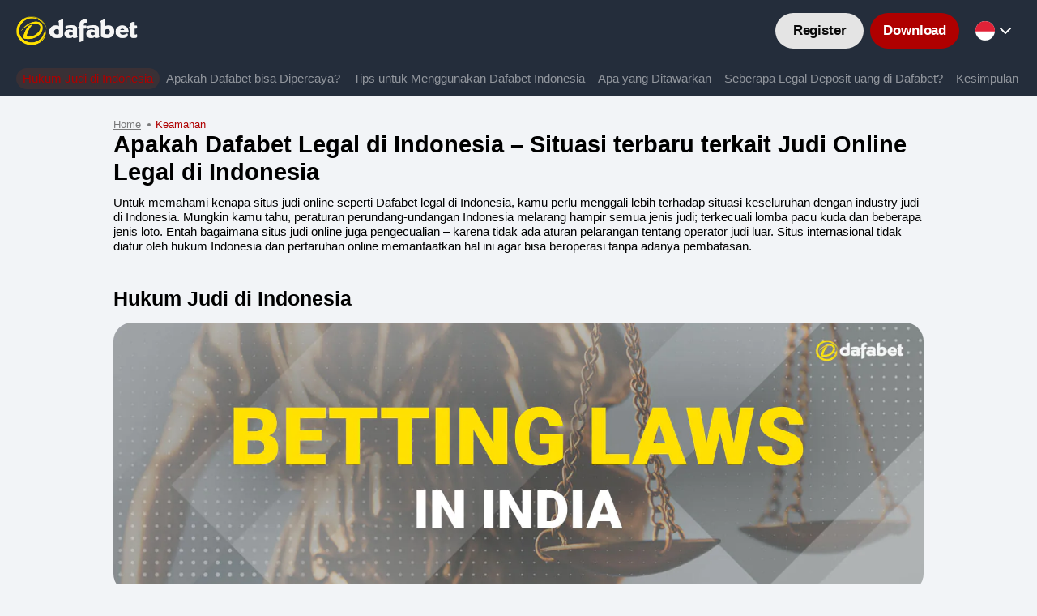

--- FILE ---
content_type: text/html; charset=UTF-8
request_url: https://dafbets.com/id/apakah-dafabet-aman-di-indonesia/
body_size: 154635
content:
<!doctype html>
<html lang="id-ID" prefix="og: https://ogp.me/ns#" data-theme="light">
<head>
  <meta charset="UTF-8">
  <meta name="viewport" content="width=device-width, initial-scale=1">
  <link rel="profile" href="https://gmpg.org/xfn/11">
  	<style>img:is([sizes="auto" i], [sizes^="auto," i]) { contain-intrinsic-size: 3000px 1500px }</style>
	<link rel="alternate" href="https://dafbets.com/is-dafabet-safe-in-india/" hreflang="en" />
<link rel="alternate" href="https://dafbets.com/id/apakah-dafabet-aman-di-indonesia/" hreflang="id" />
<link rel="alternate" href="https://dafbets.com/ms/adakah-dafabet-selamat-di-malaysia/" hreflang="ms" />

<!-- Optimasi Mesin Pencari oleh Rank Math - https://rankmath.com/ -->
<title>Apakah Dafabet Aman di Indonesia &ndash; Legalitas Taruhan Online</title>
<meta name="description" content="Cari tahu apakah Dafabet aman di Indonesia dan pelajari cara memasang taruhan tanpa batas. Temukan beberapa tip dan rahasia untuk orang India tentang cara bertaruh dengan Dafabet dan menghasilkan uang."/>
<meta name="robots" content="follow, index, max-snippet:-1, max-video-preview:-1, max-image-preview:large"/>
<link rel="canonical" href="https://dafbets.com/id/apakah-dafabet-aman-di-indonesia/" />
<meta property="og:locale" content="id_ID" />
<meta property="og:type" content="article" />
<meta property="og:title" content="Apakah Dafabet Aman di Indonesia &ndash; Legalitas Taruhan Online" />
<meta property="og:description" content="Cari tahu apakah Dafabet aman di Indonesia dan pelajari cara memasang taruhan tanpa batas. Temukan beberapa tip dan rahasia untuk orang India tentang cara bertaruh dengan Dafabet dan menghasilkan uang." />
<meta property="og:url" content="https://dafbets.com/id/apakah-dafabet-aman-di-indonesia/" />
<meta property="og:site_name" content="Dafabet" />
<meta property="og:updated_time" content="2025-08-22T14:37:17+00:00" />
<meta property="og:image" content="https://dafbets.com/wp-content/uploads/2022/01/Betting-Laws-in-India.jpg" />
<meta property="og:image:secure_url" content="https://dafbets.com/wp-content/uploads/2022/01/Betting-Laws-in-India.jpg" />
<meta property="og:image:width" content="1500" />
<meta property="og:image:height" content="500" />
<meta property="og:image:alt" content="Betting Laws in India" />
<meta property="og:image:type" content="image/jpeg" />
<meta property="article:published_time" content="2022-09-20T12:16:09+00:00" />
<meta property="article:modified_time" content="2025-08-22T14:37:17+00:00" />
<meta name="twitter:card" content="summary_large_image" />
<meta name="twitter:title" content="Apakah Dafabet Aman di Indonesia &ndash; Legalitas Taruhan Online" />
<meta name="twitter:description" content="Cari tahu apakah Dafabet aman di Indonesia dan pelajari cara memasang taruhan tanpa batas. Temukan beberapa tip dan rahasia untuk orang India tentang cara bertaruh dengan Dafabet dan menghasilkan uang." />
<meta name="twitter:image" content="https://dafbets.com/wp-content/uploads/2022/01/Betting-Laws-in-India.jpg" />
<meta name="twitter:label1" content="Waktunya membaca" />
<meta name="twitter:data1" content="5 menit" />
<script type="application/ld+json" class="rank-math-schema">{"@context":"https://schema.org","@graph":[{"@type":"Organization","@id":"https://dafbets.com/#organization","name":"Dafabet","url":"https://dafbets.com","logo":{"@type":"ImageObject","@id":"https://dafbets.com/#logo","url":"https://dafbets.com/wp-content/uploads/2021/09/dafabet-logo.png","contentUrl":"https://dafbets.com/wp-content/uploads/2021/09/dafabet-logo.png","caption":"Dafabet","inLanguage":"id","width":"291","height":"69"}},{"@type":"WebSite","@id":"https://dafbets.com/#website","url":"https://dafbets.com","name":"Dafabet","publisher":{"@id":"https://dafbets.com/#organization"},"inLanguage":"id"},{"@type":"ImageObject","@id":"https://dafbets.com/wp-content/uploads/2022/01/Betting-Laws-in-India.jpg","url":"https://dafbets.com/wp-content/uploads/2022/01/Betting-Laws-in-India.jpg","width":"200","height":"200","inLanguage":"id"},{"@type":"WebPage","@id":"https://dafbets.com/id/apakah-dafabet-aman-di-indonesia/#webpage","url":"https://dafbets.com/id/apakah-dafabet-aman-di-indonesia/","name":"Apakah Dafabet Aman di Indonesia &ndash; Legalitas Taruhan Online","datePublished":"2022-09-20T12:16:09+00:00","dateModified":"2025-08-22T14:37:17+00:00","isPartOf":{"@id":"https://dafbets.com/#website"},"primaryImageOfPage":{"@id":"https://dafbets.com/wp-content/uploads/2022/01/Betting-Laws-in-India.jpg"},"inLanguage":"id"},{"@type":"Person","@id":"https://dafbets.com/id/apakah-dafabet-aman-di-indonesia/#author","name":"admdafabet-app","image":{"@type":"ImageObject","@id":"https://secure.gravatar.com/avatar/28029b3fb797840af8bb245a9175496288eabb70c0379685fe42840b64bbaac7?s=96&amp;d=mm&amp;r=g","url":"https://secure.gravatar.com/avatar/28029b3fb797840af8bb245a9175496288eabb70c0379685fe42840b64bbaac7?s=96&amp;d=mm&amp;r=g","caption":"admdafabet-app","inLanguage":"id"},"sameAs":["https://dafbets.com"],"worksFor":{"@id":"https://dafbets.com/#organization"}},{"@type":"Article","headline":"Apakah Dafabet Aman di Indonesia &ndash; Legalitas Taruhan Online","datePublished":"2022-09-20T12:16:09+00:00","dateModified":"2025-08-22T14:37:17+00:00","author":{"@id":"https://dafbets.com/id/apakah-dafabet-aman-di-indonesia/#author","name":"admdafabet-app"},"publisher":{"@id":"https://dafbets.com/#organization"},"description":"Cari tahu apakah Dafabet aman di Indonesia dan pelajari cara memasang taruhan tanpa batas. Temukan beberapa tip dan rahasia untuk orang India tentang cara bertaruh dengan Dafabet dan menghasilkan uang.","name":"Apakah Dafabet Aman di Indonesia &ndash; Legalitas Taruhan Online","@id":"https://dafbets.com/id/apakah-dafabet-aman-di-indonesia/#richSnippet","isPartOf":{"@id":"https://dafbets.com/id/apakah-dafabet-aman-di-indonesia/#webpage"},"image":{"@id":"https://dafbets.com/wp-content/uploads/2022/01/Betting-Laws-in-India.jpg"},"inLanguage":"id","mainEntityOfPage":{"@id":"https://dafbets.com/id/apakah-dafabet-aman-di-indonesia/#webpage"}}]}</script>
<!-- /Plugin WordPress Rank Math SEO -->

<script type="text/javascript">
/* <![CDATA[ */
window._wpemojiSettings = {"baseUrl":"https:\/\/s.w.org\/images\/core\/emoji\/16.0.1\/72x72\/","ext":".png","svgUrl":"https:\/\/s.w.org\/images\/core\/emoji\/16.0.1\/svg\/","svgExt":".svg","source":{"concatemoji":"https:\/\/dafbets.com\/wp-includes\/js\/wp-emoji-release.min.js?ver=6.8.3"}};
/*! This file is auto-generated */
!function(s,n){var o,i,e;function c(e){try{var t={supportTests:e,timestamp:(new Date).valueOf()};sessionStorage.setItem(o,JSON.stringify(t))}catch(e){}}function p(e,t,n){e.clearRect(0,0,e.canvas.width,e.canvas.height),e.fillText(t,0,0);var t=new Uint32Array(e.getImageData(0,0,e.canvas.width,e.canvas.height).data),a=(e.clearRect(0,0,e.canvas.width,e.canvas.height),e.fillText(n,0,0),new Uint32Array(e.getImageData(0,0,e.canvas.width,e.canvas.height).data));return t.every(function(e,t){return e===a[t]})}function u(e,t){e.clearRect(0,0,e.canvas.width,e.canvas.height),e.fillText(t,0,0);for(var n=e.getImageData(16,16,1,1),a=0;a<n.data.length;a++)if(0!==n.data[a])return!1;return!0}function f(e,t,n,a){switch(t){case"flag":return n(e,"\ud83c\udff3\ufe0f\u200d\u26a7\ufe0f","\ud83c\udff3\ufe0f\u200b\u26a7\ufe0f")?!1:!n(e,"\ud83c\udde8\ud83c\uddf6","\ud83c\udde8\u200b\ud83c\uddf6")&&!n(e,"\ud83c\udff4\udb40\udc67\udb40\udc62\udb40\udc65\udb40\udc6e\udb40\udc67\udb40\udc7f","\ud83c\udff4\u200b\udb40\udc67\u200b\udb40\udc62\u200b\udb40\udc65\u200b\udb40\udc6e\u200b\udb40\udc67\u200b\udb40\udc7f");case"emoji":return!a(e,"\ud83e\udedf")}return!1}function g(e,t,n,a){var r="undefined"!=typeof WorkerGlobalScope&&self instanceof WorkerGlobalScope?new OffscreenCanvas(300,150):s.createElement("canvas"),o=r.getContext("2d",{willReadFrequently:!0}),i=(o.textBaseline="top",o.font="600 32px Arial",{});return e.forEach(function(e){i[e]=t(o,e,n,a)}),i}function t(e){var t=s.createElement("script");t.src=e,t.defer=!0,s.head.appendChild(t)}"undefined"!=typeof Promise&&(o="wpEmojiSettingsSupports",i=["flag","emoji"],n.supports={everything:!0,everythingExceptFlag:!0},e=new Promise(function(e){s.addEventListener("DOMContentLoaded",e,{once:!0})}),new Promise(function(t){var n=function(){try{var e=JSON.parse(sessionStorage.getItem(o));if("object"==typeof e&&"number"==typeof e.timestamp&&(new Date).valueOf()<e.timestamp+604800&&"object"==typeof e.supportTests)return e.supportTests}catch(e){}return null}();if(!n){if("undefined"!=typeof Worker&&"undefined"!=typeof OffscreenCanvas&&"undefined"!=typeof URL&&URL.createObjectURL&&"undefined"!=typeof Blob)try{var e="postMessage("+g.toString()+"("+[JSON.stringify(i),f.toString(),p.toString(),u.toString()].join(",")+"));",a=new Blob([e],{type:"text/javascript"}),r=new Worker(URL.createObjectURL(a),{name:"wpTestEmojiSupports"});return void(r.onmessage=function(e){c(n=e.data),r.terminate(),t(n)})}catch(e){}c(n=g(i,f,p,u))}t(n)}).then(function(e){for(var t in e)n.supports[t]=e[t],n.supports.everything=n.supports.everything&&n.supports[t],"flag"!==t&&(n.supports.everythingExceptFlag=n.supports.everythingExceptFlag&&n.supports[t]);n.supports.everythingExceptFlag=n.supports.everythingExceptFlag&&!n.supports.flag,n.DOMReady=!1,n.readyCallback=function(){n.DOMReady=!0}}).then(function(){return e}).then(function(){var e;n.supports.everything||(n.readyCallback(),(e=n.source||{}).concatemoji?t(e.concatemoji):e.wpemoji&&e.twemoji&&(t(e.twemoji),t(e.wpemoji)))}))}((window,document),window._wpemojiSettings);
/* ]]> */
</script>
<style id='wp-emoji-styles-inline-css' type='text/css'>

	img.wp-smiley, img.emoji {
		display: inline !important;
		border: none !important;
		box-shadow: none !important;
		height: 1em !important;
		width: 1em !important;
		margin: 0 0.07em !important;
		vertical-align: -0.1em !important;
		background: none !important;
		padding: 0 !important;
	}
</style>
<link rel='stylesheet' id='wp-block-library-css' href='https://dafbets.com/wp-includes/css/dist/block-library/style.min.css?ver=6.8.3' type='text/css' media='all' />
<style id='classic-theme-styles-inline-css' type='text/css'>
/*! This file is auto-generated */
.wp-block-button__link{color:#fff;background-color:#32373c;border-radius:9999px;box-shadow:none;text-decoration:none;padding:calc(.667em + 2px) calc(1.333em + 2px);font-size:1.125em}.wp-block-file__button{background:#32373c;color:#fff;text-decoration:none}
</style>
<style id='global-styles-inline-css' type='text/css'>
:root{--wp--preset--aspect-ratio--square: 1;--wp--preset--aspect-ratio--4-3: 4/3;--wp--preset--aspect-ratio--3-4: 3/4;--wp--preset--aspect-ratio--3-2: 3/2;--wp--preset--aspect-ratio--2-3: 2/3;--wp--preset--aspect-ratio--16-9: 16/9;--wp--preset--aspect-ratio--9-16: 9/16;--wp--preset--color--black: #000000;--wp--preset--color--cyan-bluish-gray: #abb8c3;--wp--preset--color--white: #ffffff;--wp--preset--color--pale-pink: #f78da7;--wp--preset--color--vivid-red: #cf2e2e;--wp--preset--color--luminous-vivid-orange: #ff6900;--wp--preset--color--luminous-vivid-amber: #fcb900;--wp--preset--color--light-green-cyan: #7bdcb5;--wp--preset--color--vivid-green-cyan: #00d084;--wp--preset--color--pale-cyan-blue: #8ed1fc;--wp--preset--color--vivid-cyan-blue: #0693e3;--wp--preset--color--vivid-purple: #9b51e0;--wp--preset--gradient--vivid-cyan-blue-to-vivid-purple: linear-gradient(135deg,rgba(6,147,227,1) 0%,rgb(155,81,224) 100%);--wp--preset--gradient--light-green-cyan-to-vivid-green-cyan: linear-gradient(135deg,rgb(122,220,180) 0%,rgb(0,208,130) 100%);--wp--preset--gradient--luminous-vivid-amber-to-luminous-vivid-orange: linear-gradient(135deg,rgba(252,185,0,1) 0%,rgba(255,105,0,1) 100%);--wp--preset--gradient--luminous-vivid-orange-to-vivid-red: linear-gradient(135deg,rgba(255,105,0,1) 0%,rgb(207,46,46) 100%);--wp--preset--gradient--very-light-gray-to-cyan-bluish-gray: linear-gradient(135deg,rgb(238,238,238) 0%,rgb(169,184,195) 100%);--wp--preset--gradient--cool-to-warm-spectrum: linear-gradient(135deg,rgb(74,234,220) 0%,rgb(151,120,209) 20%,rgb(207,42,186) 40%,rgb(238,44,130) 60%,rgb(251,105,98) 80%,rgb(254,248,76) 100%);--wp--preset--gradient--blush-light-purple: linear-gradient(135deg,rgb(255,206,236) 0%,rgb(152,150,240) 100%);--wp--preset--gradient--blush-bordeaux: linear-gradient(135deg,rgb(254,205,165) 0%,rgb(254,45,45) 50%,rgb(107,0,62) 100%);--wp--preset--gradient--luminous-dusk: linear-gradient(135deg,rgb(255,203,112) 0%,rgb(199,81,192) 50%,rgb(65,88,208) 100%);--wp--preset--gradient--pale-ocean: linear-gradient(135deg,rgb(255,245,203) 0%,rgb(182,227,212) 50%,rgb(51,167,181) 100%);--wp--preset--gradient--electric-grass: linear-gradient(135deg,rgb(202,248,128) 0%,rgb(113,206,126) 100%);--wp--preset--gradient--midnight: linear-gradient(135deg,rgb(2,3,129) 0%,rgb(40,116,252) 100%);--wp--preset--font-size--small: 13px;--wp--preset--font-size--medium: 20px;--wp--preset--font-size--large: 36px;--wp--preset--font-size--x-large: 42px;--wp--preset--spacing--20: 0.44rem;--wp--preset--spacing--30: 0.67rem;--wp--preset--spacing--40: 1rem;--wp--preset--spacing--50: 1.5rem;--wp--preset--spacing--60: 2.25rem;--wp--preset--spacing--70: 3.38rem;--wp--preset--spacing--80: 5.06rem;--wp--preset--shadow--natural: 6px 6px 9px rgba(0, 0, 0, 0.2);--wp--preset--shadow--deep: 12px 12px 50px rgba(0, 0, 0, 0.4);--wp--preset--shadow--sharp: 6px 6px 0px rgba(0, 0, 0, 0.2);--wp--preset--shadow--outlined: 6px 6px 0px -3px rgba(255, 255, 255, 1), 6px 6px rgba(0, 0, 0, 1);--wp--preset--shadow--crisp: 6px 6px 0px rgba(0, 0, 0, 1);}:where(.is-layout-flex){gap: 0.5em;}:where(.is-layout-grid){gap: 0.5em;}body .is-layout-flex{display: flex;}.is-layout-flex{flex-wrap: wrap;align-items: center;}.is-layout-flex > :is(*, div){margin: 0;}body .is-layout-grid{display: grid;}.is-layout-grid > :is(*, div){margin: 0;}:where(.wp-block-columns.is-layout-flex){gap: 2em;}:where(.wp-block-columns.is-layout-grid){gap: 2em;}:where(.wp-block-post-template.is-layout-flex){gap: 1.25em;}:where(.wp-block-post-template.is-layout-grid){gap: 1.25em;}.has-black-color{color: var(--wp--preset--color--black) !important;}.has-cyan-bluish-gray-color{color: var(--wp--preset--color--cyan-bluish-gray) !important;}.has-white-color{color: var(--wp--preset--color--white) !important;}.has-pale-pink-color{color: var(--wp--preset--color--pale-pink) !important;}.has-vivid-red-color{color: var(--wp--preset--color--vivid-red) !important;}.has-luminous-vivid-orange-color{color: var(--wp--preset--color--luminous-vivid-orange) !important;}.has-luminous-vivid-amber-color{color: var(--wp--preset--color--luminous-vivid-amber) !important;}.has-light-green-cyan-color{color: var(--wp--preset--color--light-green-cyan) !important;}.has-vivid-green-cyan-color{color: var(--wp--preset--color--vivid-green-cyan) !important;}.has-pale-cyan-blue-color{color: var(--wp--preset--color--pale-cyan-blue) !important;}.has-vivid-cyan-blue-color{color: var(--wp--preset--color--vivid-cyan-blue) !important;}.has-vivid-purple-color{color: var(--wp--preset--color--vivid-purple) !important;}.has-black-background-color{background-color: var(--wp--preset--color--black) !important;}.has-cyan-bluish-gray-background-color{background-color: var(--wp--preset--color--cyan-bluish-gray) !important;}.has-white-background-color{background-color: var(--wp--preset--color--white) !important;}.has-pale-pink-background-color{background-color: var(--wp--preset--color--pale-pink) !important;}.has-vivid-red-background-color{background-color: var(--wp--preset--color--vivid-red) !important;}.has-luminous-vivid-orange-background-color{background-color: var(--wp--preset--color--luminous-vivid-orange) !important;}.has-luminous-vivid-amber-background-color{background-color: var(--wp--preset--color--luminous-vivid-amber) !important;}.has-light-green-cyan-background-color{background-color: var(--wp--preset--color--light-green-cyan) !important;}.has-vivid-green-cyan-background-color{background-color: var(--wp--preset--color--vivid-green-cyan) !important;}.has-pale-cyan-blue-background-color{background-color: var(--wp--preset--color--pale-cyan-blue) !important;}.has-vivid-cyan-blue-background-color{background-color: var(--wp--preset--color--vivid-cyan-blue) !important;}.has-vivid-purple-background-color{background-color: var(--wp--preset--color--vivid-purple) !important;}.has-black-border-color{border-color: var(--wp--preset--color--black) !important;}.has-cyan-bluish-gray-border-color{border-color: var(--wp--preset--color--cyan-bluish-gray) !important;}.has-white-border-color{border-color: var(--wp--preset--color--white) !important;}.has-pale-pink-border-color{border-color: var(--wp--preset--color--pale-pink) !important;}.has-vivid-red-border-color{border-color: var(--wp--preset--color--vivid-red) !important;}.has-luminous-vivid-orange-border-color{border-color: var(--wp--preset--color--luminous-vivid-orange) !important;}.has-luminous-vivid-amber-border-color{border-color: var(--wp--preset--color--luminous-vivid-amber) !important;}.has-light-green-cyan-border-color{border-color: var(--wp--preset--color--light-green-cyan) !important;}.has-vivid-green-cyan-border-color{border-color: var(--wp--preset--color--vivid-green-cyan) !important;}.has-pale-cyan-blue-border-color{border-color: var(--wp--preset--color--pale-cyan-blue) !important;}.has-vivid-cyan-blue-border-color{border-color: var(--wp--preset--color--vivid-cyan-blue) !important;}.has-vivid-purple-border-color{border-color: var(--wp--preset--color--vivid-purple) !important;}.has-vivid-cyan-blue-to-vivid-purple-gradient-background{background: var(--wp--preset--gradient--vivid-cyan-blue-to-vivid-purple) !important;}.has-light-green-cyan-to-vivid-green-cyan-gradient-background{background: var(--wp--preset--gradient--light-green-cyan-to-vivid-green-cyan) !important;}.has-luminous-vivid-amber-to-luminous-vivid-orange-gradient-background{background: var(--wp--preset--gradient--luminous-vivid-amber-to-luminous-vivid-orange) !important;}.has-luminous-vivid-orange-to-vivid-red-gradient-background{background: var(--wp--preset--gradient--luminous-vivid-orange-to-vivid-red) !important;}.has-very-light-gray-to-cyan-bluish-gray-gradient-background{background: var(--wp--preset--gradient--very-light-gray-to-cyan-bluish-gray) !important;}.has-cool-to-warm-spectrum-gradient-background{background: var(--wp--preset--gradient--cool-to-warm-spectrum) !important;}.has-blush-light-purple-gradient-background{background: var(--wp--preset--gradient--blush-light-purple) !important;}.has-blush-bordeaux-gradient-background{background: var(--wp--preset--gradient--blush-bordeaux) !important;}.has-luminous-dusk-gradient-background{background: var(--wp--preset--gradient--luminous-dusk) !important;}.has-pale-ocean-gradient-background{background: var(--wp--preset--gradient--pale-ocean) !important;}.has-electric-grass-gradient-background{background: var(--wp--preset--gradient--electric-grass) !important;}.has-midnight-gradient-background{background: var(--wp--preset--gradient--midnight) !important;}.has-small-font-size{font-size: var(--wp--preset--font-size--small) !important;}.has-medium-font-size{font-size: var(--wp--preset--font-size--medium) !important;}.has-large-font-size{font-size: var(--wp--preset--font-size--large) !important;}.has-x-large-font-size{font-size: var(--wp--preset--font-size--x-large) !important;}
:where(.wp-block-post-template.is-layout-flex){gap: 1.25em;}:where(.wp-block-post-template.is-layout-grid){gap: 1.25em;}
:where(.wp-block-columns.is-layout-flex){gap: 2em;}:where(.wp-block-columns.is-layout-grid){gap: 2em;}
:root :where(.wp-block-pullquote){font-size: 1.5em;line-height: 1.6;}
</style>
<link rel='stylesheet' id='main-css-css' href='https://dafbets.com/wp-content/themes/cooking-theme/resources/html/assets/css/style.css?ver=1.4.5' type='text/css' media='all' />
<link rel="https://api.w.org/" href="https://dafbets.com/wp-json/" /><link rel="alternate" title="JSON" type="application/json" href="https://dafbets.com/wp-json/wp/v2/pages/770" /><meta name="generator" content="WordPress 6.8.3" />
<link rel='shortlink' href='https://dafbets.com/?p=770' />
<link rel="alternate" title="oEmbed (JSON)" type="application/json+oembed" href="https://dafbets.com/wp-json/oembed/1.0/embed?url=https%3A%2F%2Fdafbets.com%2Fid%2Fapakah-dafabet-aman-di-indonesia%2F" />
<link rel="alternate" title="oEmbed (XML)" type="text/xml+oembed" href="https://dafbets.com/wp-json/oembed/1.0/embed?url=https%3A%2F%2Fdafbets.com%2Fid%2Fapakah-dafabet-aman-di-indonesia%2F&#038;format=xml" />
<link rel="icon" href="/favicon.ico" ><link rel="icon" href="https://dafbets.com/wp-content/uploads/2021/09/favicon.png" sizes="32x32" />
<link rel="icon" href="https://dafbets.com/wp-content/uploads/2021/09/favicon.png" sizes="192x192" />
<link rel="apple-touch-icon" href="https://dafbets.com/wp-content/uploads/2021/09/favicon.png" />
<meta name="msapplication-TileImage" content="https://dafbets.com/wp-content/uploads/2021/09/favicon.png" />
			<!-- Google Tag Manager -->
<script>(function(w,d,s,l,i){w[l]=w[l]||[];w[l].push({'gtm.start':
new Date().getTime(),event:'gtm.js'});var f=d.getElementsByTagName(s)[0],
j=d.createElement(s),dl=l!='dataLayer'?'&l='+l:'';j.async=true;j.src=
'https://www.googletagmanager.com/gtm.js?id='+i+dl;f.parentNode.insertBefore(j,f);
})(window,document,'script','dataLayer','GTM-MVFCPQWB');</script>
<!-- End Google Tag Manager -->	  <style>
		:root {
			/*Preset Colors*/
			--background-accent: rgb(175,0,0);
			--background-accent-light: rgba(24, 154, 242, 0.15);
			--background-accent-soft: rgba(251,85,0,0.1);
			--border-accent: rgb(175,0,0);
			--button-background-main: rgb(175,0,0);
			--button-background-main-hover: rgb(211,0,0);
			--button-background-secondary: rgb(228,228,228);
			--button-background-secondary-hover: rgb(247,247,247);
			--button-background-tertiary: rgba(251,85,0,0.1);
			--button-background-tertiary-hover: rgba(251,85,0,0.8);
			--button-text-main: rgba(255, 255, 255, 1);
			--button-text-secondary: rgb(10, 10, 10);
			--button-text-tertiary: rgb(251,85,0);
			--icon-accent: rgb(175,0,0);
			--text-accent: rgb(175,0,0);
			--text-mainer: rgb(255, 255, 255, 1);
			--icon-mainer: rgb(255, 255, 255, 1);
			--button-text-mainer: rgb(255, 255, 255, 1);



			/*Static Colors*/
			--background-error: rgba(255, 40, 20, 0.10);
			--background-main: rgba(242, 244, 247, 1);
			--background-secondary: rgba(255, 255, 255, 1);
			--background-secondary-soft: rgba(255, 255, 255, 0.10);
			--background-success: rgba(48, 184, 86, 0.10);
			--background-tertiary: rgba(36, 45, 59, 1);
			--icon-error: rgba(255, 40, 20, 1);
			--icon-main: rgba(0, 0, 0, 1);
			--icon-main-on-color: rgba(255, 255, 255, 1);
			--icon-secondary: rgba(0, 0, 0, 0.50);
			--icon-star-rating: rgba(255, 184, 0, 1);
			--icon-success: rgba(48, 184, 86, 1);
			--text-error: rgba(255, 40, 20, 1);
			--text-main: rgba(0, 0, 0, 1);
			--text-main-on-color: rgba(255, 255, 255, 1);
			--text-secondary: rgba(0, 0, 0, 0.50);
			--text-secondary-on-color: rgba(255, 255, 255, 0.50);
			--text-success: rgba(48, 184, 86, 1);

			/* Border Radius */
			--button-radius: 26px;
			--image-border-radius: 23px;
			--radius-x-small: 26px;
		}

		[data-theme="dark"] {
			--background-main: rgba(22, 27, 36, 1);;
			--background-secondary: rgba(36, 45, 59, 1);;
			--background-secondary-soft: rgba(36, 45, 59, 0.10);
			--icon-main: rgba(255, 255, 255, 1);
			--icon-secondary: rgba(255, 255, 255, 0.50);
			--text-main: rgba(255, 255, 255, 1);
			--text-secondary: rgba(255, 255, 255, 0.50);
		}

	</style>
<meta name="theme-color" content="#af0000"></head>
<body class="wp-singular page-template-default page page-id-770 wp-theme-cooking-theme">

  <!-- Google Tag Manager (noscript) -->

<!-- End Google Tag Manager (noscript) -->
<div style="display: none;">
	<?xml version="1.0" encoding="utf-8"?><svg xmlns="http://www.w3.org/2000/svg" xmlns:xlink="http://www.w3.org/1999/xlink"><symbol viewBox="0 0 38 37" fill="none" id="payment-methods--GtBank" xmlns="http://www.w3.org/2000/svg"><path d="M.938 36.367h36.4V0H.937v36.367Z" fill="black"/><path d="M8.863 26.348c-.201.057-1.172.326-2.046.326-1.114 0-2.238-.336-2.238-2.946 0-2.602 1.498-3.033 2.632-3.033.836 0 1.431.297 1.431.297v.787s-.73-.288-1.431-.288c-.73 0-1.604.336-1.604 2.198 0 1.91.663 2.208 1.249 2.208.422 0 .97-.115.97-.115v-1.949h-.922l-.048-.768h1.998c.01-.01.01 3.283.01 3.283Zm.625-5.653h4.294l-.115.921h-1.403v5.049H11.14v-5.02H9.497v-.95h-.01Zm5.216.019 1.989-.039c2.507 0 2.44 2.678.98 2.841 1.585.25 1.517 2.592 0 3.139h-2.978c.01 0 .01-5.941.01-5.941Zm1.114.902v1.526h1.048c.614-.038.931-1.363.038-1.526h-1.086Zm0 2.37v1.719h1.048c1.162 0 .931-1.68.038-1.718h-1.086Zm4.122-1.612c1.517-.69 3.247-.537 3.506.605v3.695h-1.047v-.595c-.922.998-3.113.806-2.824-1.238.172-.94 1.21-1.219 2.728-1.113.153-1.315-1.566-.701-2.363-.47v-.884Zm.883 2.294c-.662 1.123.673 1.517 1.499.634v-.778c-.5-.144-1.268-.153-1.499.144Zm4.794-1.238-.02 3.244h-1.162V22.01h1.105v.528c1.614-.94 2.94-.7 3.2.701v3.427h-1.163V23.43c-.23-.854-1.681-.297-1.96 0Zm3.987 3.244v-5.98h1.152v5.98h-1.152Zm2.757-4.665h1.373l-1.613 2.083 1.729 2.573h-1.278l-1.7-2.64 1.489-2.015Zm-10.635-7.697h9.098v-9.09h-9.098v9.09Z" fill="white"/></symbol><symbol viewBox="0 0 1230.52 500" id="payment-methods--airtm" xmlns="http://www.w3.org/2000/svg"><path d="M825.15 172h-11a8.23 8.23 0 0 0-8.27 8.26V296c0 32.13 20.2 56 52.34 56h20.2a8.23 8.23 0 0 0 8.26-8.27v-7.34a8.23 8.23 0 0 0-8.26-8.27h-16.55c-21.12 0-28.46-13.77-29.38-42.23V228h45a8.23 8.23 0 0 0 8.27-8.26v-8.27a8.23 8.23 0 0 0-8.27-8.26h-45v-22c0-4.59-2.75-8.26-7.34-8.26.91-.92.91-.92 0-.92"/><path d="M1067.55 202.31h-13.77a48.77 48.77 0 0 0-40.4 17.45A48.78 48.78 0 0 0 973 202.31h-13.8c-34 0-54.17 25.71-54.17 57.85v82.63a8.23 8.23 0 0 0 8.26 8.27h11a8.23 8.23 0 0 0 8.26-8.27v-78c0-20.2 9.19-37.65 33.06-37.65s32.14 17.45 32.14 37.65v78a8.23 8.23 0 0 0 8.26 8.27h11a8.23 8.23 0 0 0 8.26-8.27v-78c0-20.2 9.18-37.65 33.06-37.65s32.13 17.45 32.13 37.65v78a8.24 8.24 0 0 0 8.27 8.27h10.1a8.23 8.23 0 0 0 8.26-8.27v-82.63c3.67-32.14-16.53-57.85-49.58-57.85"/><path d="M762.71 202.31c-34 0-54.18 25.71-54.18 57.85v82.63a8.24 8.24 0 0 0 8.27 8.27h11a8.23 8.23 0 0 0 8.26-8.27v-78c0-20.2 9.18-37.65 33-37.65h11a8.23 8.23 0 0 0 8.27-8.26v-7.35a8.23 8.23 0 0 0-8.27-8.26l-17.44-.92Z"/><path d="M675.48 186.7h-12.86c-4.59 0-9.18-4.59-9.18-9.18v-12.86c0-4.59 4.59-9.18 9.18-9.18h12.86c4.59 0 9.18 4.59 9.18 9.18v12.86c0 4.59-4.59 9.18-9.18 9.18"/><path d="M624.06 246.38C607.53 207.82 562.54 189.45 524 206s-56.93 61.52-40.4 100.09a76.16 76.16 0 0 0 70.7 46.82h23c4.59 0 8.27-1.83 8.27-7.34v-10.1c0-4.59-4.6-7.35-8.27-7.35h-22c-26.62-1.83-48.66-23-49.58-50.5-.92-26.63 20.2-49.58 47.75-50.5h1.83a49.74 49.74 0 0 1 41.32 22c4.59 8.26 7.35 16.52 7.35 26.63v67.94a8.23 8.23 0 0 0 8.26 8.27h10.1a8.24 8.24 0 0 0 8.27-8.27v-67.92c0-10.11-2.76-20.21-6.43-29.39"/><path d="M663.54 352h10.1a8.24 8.24 0 0 0 8.27-8.27V211.49a8.23 8.23 0 0 0-8.27-8.26h-11a8.22 8.22 0 0 0-8.26 8.26v132.22c0 4.59 4.59 8.27 9.18 8.27"/><path d="M345.85 217.92c1.83-41.32-23.88-79-63.36-90.9-8.26-1.84-17.45-3.68-25.71-3.68h-5.51c-27.54 1.84-51.42 16.53-67 38.57-21.12-6.43-43.15-4.59-60.6 7.34a77.22 77.22 0 0 0-35.81 54.18C64 238.12 49.27 264.75 51.1 292.29c1.84 39.49 34 69.79 73.46 70.7h37.65c.91 0 .91-.91 1.83-1.83l1.84-19.28c0-.92 0-.92-.92-1.84 0-.92-.92-.92-1.84-.92h-41.31A47.92 47.92 0 0 1 86 323.51c-9.19-10.1-13.78-23.87-13.78-37.64a55.93 55.93 0 0 1 31.22-45l3.67-1.83c.92 0 .92-.92.92-1.84l.92-8.26c.92-15.61 11-30.3 24.79-38.57a47.86 47.86 0 0 1 26.63-8.26 53.82 53.82 0 0 1 20.2 4.59l9.18 4.59h1.84v-.92l6.43-11c11-19.28 31.22-31.21 53.25-33a100.31 100.31 0 0 1 23.87 2.75A68.88 68.88 0 0 1 322 220.67l-1.83 11.94a2 2 0 0 0 1.83 1.84l11 2.75a49.38 49.38 0 0 1 35.81 49.58c.92 27.55-21.12 51.42-48.66 51.42h-33.07c-.92 0-.92 0-1.83.92 0 .92-.92.92-.92 1.84l1.83 19.28a2 2 0 0 0 1.84 1.84h33.05c40.41-.92 72.54-34.9 71.62-75.3-.91-30.3-18.36-56.92-46.82-68.86Z"/><path d="M210.87 302.39a77.46 77.46 0 0 1-35.81 5.51L169.55 408c0 4.59 2.76 8.26 7.35 8.26h96.41a8.83 8.83 0 0 0 8.26-6.43V408l-6.43-98.25c-21.14 5.5-44.07 2.74-64.27-7.36Zm16.53 79.89v7.34a2.76 2.76 0 1 1-5.51 0v-7.34a22 22 0 0 1-12.89-4.59 4.8 4.8 0 0 1-1.8-3.69 4.34 4.34 0 0 1 4.59-4.59c1.84 0 1.84 0 2.75.92a18.5 18.5 0 0 0 10.1 2.75c4.6 0 7.35-1.83 7.35-5.51 0-2.75-1.84-4.59-7.35-4.59h-2.75c-10.1-1.83-14.69-5.51-14.69-13.77a13.52 13.52 0 0 1 13.8-13.76V329a2.93 2.93 0 0 1 2.76-2.75 2.43 2.43 0 0 1 2.75 2.75v5.51c3.67 0 7.35 1.84 11 2.75 1.84.92 2.75 2.76 1.84 4.6 0 1.83-1.84 4.59-3.68 4.59a3.36 3.36 0 0 1-2.75-.92 17.28 17.28 0 0 0-7.35-1.84h-1.83c-2.76 0-5.51 1.84-5.51 4.59v.92c0 2.76 1.83 4.59 7.34 4.59h2.76c10.1 1.84 14.69 5.51 14.69 13.77a14.51 14.51 0 0 1-14.69 14.7Z"/><path d="M1144.68 183v18.36h-4.59V183h-7.35v-3.68h18.36V184l-6.42-.92Zm31.22 18.36V186.7l-6.43 13.77h-3.67l-6.43-13.77v13.77h-4.59v-21.12h6.43l6.42 15.61 6.43-15.61h5.51v23l-3.67-.92Z"/></symbol><symbol viewBox="0 0 1230.52 500" id="payment-methods--apple-pay" xmlns="http://www.w3.org/2000/svg"><path d="M322 115.31c-10.36 12.26-26.94 21.93-43.52 20.55-2.07-16.58 6.05-34.2 15.54-45.08 10.36-12.6 28.5-21.58 43.18-22.27 1.72 17.27-5 34.19-15.2 46.8m15 23.83c-24-1.38-44.55 13.64-55.95 13.64-11.57 0-29-12.95-48-12.61-24.7.35-47.67 14.34-60.27 36.61-25.91 44.56-6.74 110.52 18.3 146.79 12.26 18 26.94 37.64 46.28 36.95 18.31-.69 25.56-11.91 47.66-11.91 22.28 0 28.67 11.91 48 11.57 20-.35 32.64-18 44.9-35.92A157.33 157.33 0 0 0 398 283c-.34-.35-38.68-15-39-59.24-.34-36.95 30.22-54.57 31.61-55.6-17.27-25.56-44.21-28.32-53.54-29m138.59-50.1v269.22h41.79v-92h57.85c52.84 0 90-36.26 90-88.76s-36.44-88.41-88.59-88.41Zm41.79 35.23h48.18c36.26 0 57 19.34 57 53.36s-20.73 53.53-57.16 53.53h-48ZM741.6 360.35c26.25 0 50.59-13.3 61.65-34.37h.86v32.3h38.68v-134c0-38.85-31.08-63.89-78.92-63.89-44.38 0-77.19 25.38-78.4 60.27h37.65c3.11-16.58 18.48-27.46 39.54-27.46 25.56 0 39.9 11.91 39.9 33.84v14.86L750.4 245c-48.52 2.94-74.77 22.8-74.77 57.34 0 34.87 27.11 58.01 65.97 58.01Zm11.22-32c-22.27 0-36.44-10.7-36.44-27.11 0-16.92 13.65-26.77 39.72-28.32l46.46-2.92v15.2c0 25.24-21.42 43.2-49.74 43.2Zm141.6 103.1c40.76 0 59.93-15.55 76.68-62.69L1044.49 163H1002l-49.21 159h-.86l-49.22-159H859l70.81 196-3.81 11.88c-6.39 20.21-16.75 28-35.23 28-3.28 0-9.67-.35-12.26-.69v32.29c2.49.67 12.81 1.02 15.91 1.02Z"/></symbol><symbol viewBox="0 0 400 400" id="payment-methods--astropay" xmlns="http://www.w3.org/2000/svg"><path d="M44.64 162.75 20 235.09h14.52l6.93-21.08h19.96l7.12 21.08h14.81L58.7 162.75H44.64Zm13.31 39.26H45.02l5.43-15.93c.37-1.12.75-2.16 1.03-3.28.37 1.12.66 2.25 1.03 3.37l5.43 15.84ZM107.8 202.2c-6.65-2.62-7.4-3.84-7.4-5.81 0-2.44 2.06-3.94 5.34-3.94 3.94 0 6.93 1.59 8.43 2.44l2.81 1.78 3.75-11.43-1.69-1.12c-3.28-2.16-8.15-3.37-13.21-3.37-11.06 0-19.12 7.03-19.12 16.68 0 8.9 7.87 13.68 14.52 16.12s7.12 4.22 7.12 6.28c0 3.94-4.12 4.5-6.65 4.5-3.84 0-7.97-1.59-10.31-3l-2.81-1.69-3.75 11.71 1.78 1.03c4.03 2.34 9.46 3.75 14.9 3.75 12.28 0 20.52-6.93 20.52-17.15s-8.15-14.52-14.24-16.77ZM143.88 169.22l-13.77 4.22v8.25h-7.5v11.9h7.5v23.61c0 6.56 1.31 11.34 4.03 14.43 2.62 2.9 6.75 4.5 11.34 4.5 4.22 0 7.22-.84 8.62-1.31l1.87-.66-.75-11.99-3.19.94c-.94.28-2.06.47-4.31.47-1.69 0-3.94 0-3.94-6.75v-23.24h12.56v-11.9h-12.56v-12.46h.09ZM189.98 181.21l-2.53-.28c-.75-.09-1.5-.19-2.44-.19-4.4 0-8.43 1.78-11.43 4.97l-.19-3.94h-13.03l.19 2.81c.28 4.12.37 8.81.37 14.81v35.7h13.96v-28.3c0-1.31.09-2.62.28-3.56 1.03-5.53 4.5-9 9.18-9 1.12 0 1.78 0 2.44.09l3.19.66v-13.77ZM215.56 180.74c-15.56 0-26.52 11.53-26.52 28.11s10.59 27.36 25.68 27.36c12.84 0 26.61-8.81 26.61-28.21 0-16.12-10.59-27.27-25.77-27.27Zm11.62 27.55c0 9.28-5.06 16.12-11.99 16.12s-11.9-6.65-11.9-15.84c0-5.9 2.53-16.02 12.09-16.02s11.81 10.31 11.81 15.74ZM287.25 168.56c-4.59-4.12-11.53-6.28-20.52-6.28-6.09 0-11.81.47-17.05 1.31l-2.16.37v71.03h13.87v-26.33c1.41.09 2.9.19 4.31.19 9.37 0 17.34-2.9 22.4-8.15 3.94-4.03 5.9-9.46 5.9-16.12s-2.44-12.18-6.75-16.02Zm-7.22 16.49c0 10.12-8.9 11.62-14.15 11.62-1.78 0-3.28-.09-4.5-.28v-21.74c1.31-.19 3.19-.28 5.53-.28 6 0 13.12 1.87 13.12 10.68ZM336.54 220.94v-17.99c0-14.34-7.4-22.21-20.9-22.21-6.28 0-12.74 1.69-17.34 4.59l-1.78 1.12 3.75 11.06 2.81-1.97c2.9-1.97 7.03-3.09 11.15-3.09 2.81 0 4.87.66 6.18 1.97 1.12 1.12 1.78 2.72 1.97 4.87-10.87.28-18.93 2.9-23.8 7.78-3.37 3.37-5.06 7.68-5.06 12.74 0 8.15 6 16.4 17.34 16.4 4.87 0 9.46-1.59 13.03-4.31l.37 3.19h13.21l-.47-3c-.28-2.9-.47-6.65-.47-11.15Zm-23.33 3.56c-2.06 0-5.53-.75-5.53-5.72 0-1.87.56-3.47 1.78-4.59 1.59-1.59 5.25-3.47 13.4-3.65v5.72c0 .37 0 1.22-.28 1.97-.94 2.81-4.03 6.28-9.37 6.28ZM375.05 181.68l-10.12 29.99c-.28.75-.47 1.5-.75 2.25-.28-.75-.56-1.5-.75-2.16l-11.06-30.17H337.1l19.12 47.98.09.09c.28.66.37.94.47 1.12-.09.28-.28.75-.47 1.03-1.69 3.56-4.12 6.84-6.56 8.81l-.09.09c-2.81 2.34-5.62 3.47-6.75 3.75l-2.44.75 3.56 11.99 2.34-.37c1.41-.28 6.37-1.41 11.99-6.18 6.84-6 11.34-15.56 17.24-31.2l14.34-37.76h-14.9Z"/><path d="M71.07 182.71c9-9.18 24.27-14.71 40.86-14.71 6.47 0 12.74.84 18.74 2.44l.47.09 10.59-3.19-4.78-1.78c-9.09-3.47-19.49-5.25-30.27-5.25-15.56 0-30.17 3.75-40.95 10.59l-1.12.75 4.5 13.12 1.97-2.06Z" style="fill:#21e7a6"/></symbol><symbol viewBox="0 0 1230.52 500" id="payment-methods--banamex" xmlns="http://www.w3.org/2000/svg"><defs><style>.bvcls-1{fill-rule:evenodd}</style></defs><g id="bvPaypal"><g id="bvg44"><g id="bvg42"><path id="bvpath4" d="M152.21 127.17h-1.58c-10.33.36-19.84 3.52-29 7.88-13.08 6.22-25.22 13.86-34.57 25.17-8.33 10.08-8.51 19.27-.82 29.72 4.67 6.35 9.53 12.56 14.29 18.8-.58.73-1.33.69-2 .86-9.37 2.5-18.74 5-27.91 8.2C59 221.9 52 229.71 50.53 242.21a99.42 99.42 0 0 0 .81 28.72c2.16 12.57 5.66 24.74 12.57 35.62 4 6.34 9.37 11 17.31 11.72 4.38.39 8.42-1 12.44-2.37 6.89-2.39 13.75-4.86 20-7 0 7.16.13 14.38 0 21.6a81.83 81.83 0 0 0 1 17.48c1.83 9.54 8.5 14.86 16.68 18.76 14.91 7.11 30.79 9.47 47.12 9.27 6.94-.09 13.84-.77 20.48-3.14 10.26-3.66 15.15-10.46 15.1-21.27q0-9.07-.21-18.15c0-2.31-.27-4.61-.43-7.31 1.88.74 3.24 1.3 4.61 1.82 8.15 3.06 16.31 6.1 24.62 8.72 12.2 3.83 22.52 1.41 31.33-8.1A101.56 101.56 0 0 0 291.05 303c5.28-11.07 9.33-22.53 9.73-34.95s-4.77-19.72-16.66-23.48a505.66 505.66 0 0 0-20.5-6c-2.23-.61-2.75-1-1-3 6.56-7.94 13.15-15.88 18.75-24.57 5.82-9 6.28-18.19 1.44-27.86-6.67-13.34-16.45-24-28-33.11-7.39-5.87-15.16-11.16-24.4-13.83-10.74-3.09-18.85-.27-25.15 8.81-4.13 5.94-8.27 11.87-12.25 17.92-1.37 2.08-2.25 2.41-3.37 0a5.88 5.88 0 0 0-.44-.77c-5.73-8.69-11.13-17.6-18-25.5-5.09-5.87-11.25-9.19-19-9.33ZM176 168.39a87.59 87.59 0 0 1 9.41.42c3.4.32 3.39.36 1.68 3.2-4.44 7.4-8.61 14.94-11 23.78-4.11-7.41-10.55-7.9-17.48-6.82-4.91.76-9.55 2.55-14.22 4.19a33.45 33.45 0 0 1-8.35 2.05c-3.7.31-6.3-1.18-7.48-4.11-1-2.6-.3-5.26 2.56-7.58a64.61 64.61 0 0 1 17.53-9.91 76.8 76.8 0 0 1 27.35-5.22Zm44.33 16.23a7.58 7.58 0 0 1 4.32 1.38 63.3 63.3 0 0 1 14.9 13.57c8.4 10.12 13.48 21.84 16.35 34.6.47 2.09 0 2.28-2 1.84-8.61-1.93-17.25-3.82-26.84-3.28 5.7-6.36 4.32-12.59 1.07-18.86a75.73 75.73 0 0 0-7.53-11 36 36 0 0 1-5.48-8.81c-1.28-3.3-.73-5.88 1.56-7.86a5.83 5.83 0 0 1 3.69-1.58Zm-43.88 19.68c9.61 16.37 24.6 26.23 42.69 31.3-12.74 14.26-17.42 31.61-16.56 50.28-17.47-7.58-35.43-6.89-53-.26 1.8-19-4.4-35.89-16.24-50.54 18.66-3.76 32.51-15.14 43.11-30.78ZM104 212.76c6.49 7.08 12.62 14.44 21.08 20-9.14 2.26-11.15 9.06-11.93 16.76-.65 6.32.33 12.68-.49 19a16.93 16.93 0 0 1-.58 2.9c-1 3.21-3.22 5.17-6.11 5.2-3 0-5-1.73-6.12-4.39a57.89 57.89 0 0 1-3.63-14.36c-2.19-15.38.73-30 7-44a9.31 9.31 0 0 1 .78-1.11Zm141.53 54.54a6 6 0 0 1 3.16.87c2.61 1.51 3.6 4.22 2.66 8.11a53.87 53.87 0 0 1-5.07 12.31c-7.05 13.41-17.51 23.57-30.39 31.41-2.08 1.26-3 1.41-3.16-1.48-.58-8.59-1.74-17.1-4.89-25.9 7.46 3.24 12.82.36 17.64-4.36 3.49-3.41 6.2-7.45 9-11.44a40.43 40.43 0 0 1 5.66-6.85 8.39 8.39 0 0 1 5.39-2.67Zm-100.78 25.47c-.8 8.58 4.23 12.75 10.76 15.89 4.67 2.24 9.68 3.49 14.57 5.08 2.93.95 5.82 2 8.23 4a6.13 6.13 0 0 1 2.24 6.36 5.68 5.68 0 0 1-4.87 4.59c-5.25 1.05-10.48.2-15.65-.69-15.79-2.74-29.19-10.17-41.14-21.32 9.11-3.94 17.88-7.68 25.86-13.91Z"/><path id="bvpath6" d="M411.45 179.83h-3.23c-2.87 0-5.75.1-8.62.21a291.37 291.37 0 0 0-30.8 2.45c-2 .29-2.51.93-2.51 2.92q.1 63.56 0 127.1c0 2 .45 2.84 2.52 3 5.43.35 10.85 1 16.29 1.29 17.05.86 34.08 1 50.93-2.41 11.72-2.37 22.29-6.85 30-16.58 11.91-15.05 9.39-36.77-5.62-48.15-4.32-3.27-9.24-5.3-14.78-7a56 56 0 0 0 9.08-4.43c16.59-10.22 19-32.17 4.75-45.48-7.11-6.67-16.08-9.58-25.46-11.16a140.81 140.81 0 0 0-22.54-1.74Zm1.27 23.17a45 45 0 0 1 12.91 1.79c6.91 2.09 10.36 6.27 10.7 12.61.32 5.79-3.12 10.77-9.34 13.48-4.71 2.06-9.72 2.71-14.78 3-4 .19-8.13 0-12.19.08-1.57 0-2.06-.49-2-2 .09-4.37 0-8.73 0-13.1s.06-8.53 0-12.79c0-1.31.28-2.09 1.67-2.22 4.31-.52 8.69-.92 13.03-.85Zm-6.54 53.5c6.68-.06 13.36 0 19.87 2 6.91 2.16 12.35 6 13.48 13.76 1.39 9.59-4.44 17.3-14.94 20A47.9 47.9 0 0 1 409 293.5c-2.87 0-5.74-.05-8.61 0-1.73 0-2.4-.53-2.38-2.41.08-10.9 0-21.8 0-32.71 0-1.07 0-1.93 1.48-1.91h6.68Z"/><path id="bvpath8" class="bvcls-1" d="M844.93 217.41c15.88-12.48 39.5-12.11 51.8 4.42 6.33-5.9 13.58-10.22 22.08-12 11.42-2.39 22.52-1.62 32.63 4.77 9.29 5.86 13.47 15 15.25 25.42a68.78 68.78 0 0 1 .71 11.56c0 20.44 0 40.88.05 61.33 0 2.15-.42 2.86-2.73 2.81-7.33-.16-14.68-.14-22 0-2.24 0-3-.44-3-2.87.11-18.36.07-36.72 0-55.08a45.68 45.68 0 0 0-1-10c-1.94-8.78-6.79-12.86-15.5-13-7.93-.14-13.91 4.46-16 12.39a40.18 40.18 0 0 0-1.22 10.31c0 18.45 0 36.91.06 55.37 0 2.35-.6 3-2.92 2.92q-11-.22-22 0c-2.23.05-2.77-.55-2.76-2.77.1-18.66.05-37.32.05-56a39.75 39.75 0 0 0-1.29-10.59c-2.1-7.69-7.7-11.87-15.49-11.71-8.3.17-13.87 4.59-15.8 12.59a37.61 37.61 0 0 0-.94 8.85c0 18.75-.06 37.51.08 56.26 0 2.83-.85 3.41-3.47 3.35-7.34-.17-14.69-.11-22 0-1.77 0-2.36-.36-2.36-2.26q.11-50.16 0-100.33c0-2.15.85-2.34 2.6-2.33 7.44.08 14.89.16 22.32 0 2.47-.06 3.15.76 2.88 3a33.66 33.66 0 0 0 0 3.67Z"/><path id="bvpath10" d="M750.46 208.4c-12.18.1-24.11 3.7-35.75 10.12-1.37.76-.8 1.44-.32 2.3 2.89 5.19 5.84 10.34 8.59 15.6 1 1.85 1.83 2 3.55 1a49.56 49.56 0 0 1 22.72-6.11c12.16-.32 20.52 4.22 18.33 18.14a9 9 0 0 1-1.41-.31c-11.53-4.39-23.26-4.47-35-1.33-15.25 4.07-25.14 15.71-25.88 30-.91 17.63 7.18 31.33 22.45 37.09 14.11 5.33 27.56 4.08 40.14-5.73a22.38 22.38 0 0 1 0 3.12c-.46 2.75.66 3.47 3.35 3.4 7.24-.19 14.49-.16 21.73 0 2.22.05 2.82-.53 2.81-2.78-.09-22.83.13-45.65-.12-68.47-.15-14.29-6.27-25.6-19.83-31.08a65.8 65.8 0 0 0-25.32-5Zm-1.08 59a40.79 40.79 0 0 1 17 3.64 2.19 2.19 0 0 1 1.52 2.47c-.09 1.68 0 3.37 0 5.05 1.23 9.3-4.14 11.47-9.8 14a22.45 22.45 0 0 1-15.39 1c-6.46-1.77-9.92-6.65-9.69-13.47.21-6.46 3.88-10.8 10.53-12.08a33.92 33.92 0 0 1 5.88-.61Z"/><path id="bvpath12" d="M533.51 208.44c-12.63-.24-25 3.28-37 9.93-1.59.87-1.13 1.59-.49 2.72 2.86 5.08 5.74 10.16 8.44 15.33 1 1.85 1.76 2 3.53 1a49.07 49.07 0 0 1 27.17-5.95c10.8.83 15.52 6.93 13.86 18a6.21 6.21 0 0 1-1.14-.22 54.67 54.67 0 0 0-34.73-1.52c-13 3.53-22.77 11.1-25.55 24.91-2.85 14.12.3 26.86 11.7 36.57 11.92 10.15 34.34 13.06 50-.09a21.69 21.69 0 0 1 0 3.39c-.47 2.72.7 3.27 3.25 3.21 7.34-.17 14.69-.14 22 0 2.11 0 2.63-.59 2.62-2.66-.07-23 .17-46.05-.12-69.07-.19-14.47-6.75-25.59-20.51-30.89a67.35 67.35 0 0 0-23.03-4.66Zm-2.23 59a45.49 45.49 0 0 1 14.93 2.86c2.41.85 3.54 2.13 3.11 4.75a27.25 27.25 0 0 0 0 4c-.52 2.29 1 5.25-1.33 7.79a23.2 23.2 0 0 1-13.34 7.16 25.48 25.48 0 0 1-8.58.06c-7.23-1.09-11.63-6.13-11.68-13.42 0-7.09 4.26-11.72 11.75-12.83a33.27 33.27 0 0 1 5.14-.37Z"/><path id="bvpath14" class="bvcls-1" d="M626.35 217.43c14.81-12.42 37.22-10 47.91-3 9.66 6.36 13.56 15.87 14.91 26.82.88 7.11.46 14.26.48 21.4.05 16.66 0 33.33.08 50 0 2.58-.74 3.06-3.14 3-7.33-.16-14.68-.14-22 0-2.25.05-2.79-.59-2.77-2.8.09-19.15.05-38.3.05-57.44 0-4.93-.67-9.73-3.5-13.9-4-6-10-7.3-16.7-6.57s-11.3 4.44-13.75 10.69a26 26 0 0 0-1.55 9.62c0 19 0 38.09.07 57.14 0 2.56-.54 3.36-3.24 3.29-7.43-.22-14.88-.14-22.31 0-1.83 0-2.3-.45-2.3-2.3q.09-50.14 0-100.29c0-2.16.84-2.36 2.59-2.34 7.44.08 14.89.14 22.32 0 2.43-.06 3.18.72 2.9 3a31.3 31.3 0 0 0 0 3.69Z"/><path id="bvpath16" d="M1030.7 208.54c-14.91-.25-30.71 6.86-40 23.64-7.47 13.45-8.9 27.94-6.72 42.93 3.27 22.51 17.62 40.5 43.39 42.58 15.81 1.28 29.75-3.21 41.05-14.75 1.1-1.12 2-2 .27-3.56-3.94-3.46-7.67-7.17-11.53-10.72-3.38-3.11-3.33-3-7.11-.15-7.63 5.7-16.12 7.69-25.2 4.36-8.35-3.06-12.22-9.81-13.64-18.31-.35-2.15.27-2.44 2.17-2.42 9.72.08 19.44 0 29.16 0s19.45-.05 29.17 0c1.93 0 2.8-.38 2.85-2.55.19-7.25.18-14.48-1.25-21.62-2.52-12.6-7.62-23.76-18.27-31.61a42.46 42.46 0 0 0-24.3-7.89Zm-1.23 24.19A19.18 19.18 0 0 1 1036 234c7.11 2.67 10.12 9.81 11 16 .26 1.82-1.12 1.26-1.93 1.27H1013.33c-1.31 0-1.94-.15-1.79-1.76.93-10.15 8.83-17 18-16.83Z"/><path id="bvpath18" class="bvcls-1" d="M1080.66 210.79h31.24c1.6 0 1.93 1.17 2.49 2.14 4.4 7.62 9.1 15.05 13.18 23.11 4.52-7.78 8.93-15.24 13.16-22.79a4.33 4.33 0 0 1 4.46-2.48c9.79.12 19.58.05 30 .05-2.82 4.35-5.37 8.32-8 12.25q-11.09 16.89-22.22 33.73a3.34 3.34 0 0 0 0 4.4c11.43 17.25 22.74 34.58 34.08 51.89.47.72.93 1.45 1.65 2.58h-22.94c-3.27 0-7.16 1-9.64-.42s-3.88-5.29-5.62-8.14c-5-8.28-10.2-16.5-14.72-25.37-5.79 10.81-12.28 21-18.43 31.33a4.58 4.58 0 0 1-4.64 2.65c-9.8-.14-19.61-.06-30-.06 1.66-2.58 3.06-4.8 4.5-7q15.64-23.83 31.33-47.65a3 3 0 0 0 0-3.95q-14.12-21.28-28-42.69c-.68-1-1.62-2-1.82-3.57Z"/></g></g></g></symbol><symbol viewBox="0 0 1230.52 500" id="payment-methods--banco-de-brasil" xmlns="http://www.w3.org/2000/svg"><path d="m61.69 306 16.16-10.77L94 306l-32.31 21.56Zm155.12-112-16.16 10.76L184.49 194l32.32-21.56Zm0 81.85-77.56 51.71-77.56-51.71 92.11-61.4 16.2 10.78-74.37 49.55 45.24 30.16 21-14-16.16-10.78 38.78-25.86 32.32 21.55ZM61.69 224.16l77.57-51.7 77.56 51.7-92.11 61.39-16.16-10.77 74.33-49.55-45.24-30.16-21 14 16.16 10.76L94 245.71l-32.31-21.55ZM247.83 268v33.72h42.29c10.13 0 35.32-1.15 35.32-27.36a50 50 0 0 0-.37-6.37h-26.25a25.41 25.41 0 0 1 .18 3.22c0 14.46-12 14.61-17.29 14.61h-7.85V268h-26Zm88.52 0L326 301.67h21.27l5.31-18.74h22.83l5.18 18.74h22.56L393.05 268h-21.48l.48 1.94h-16.33l.43-1.94Zm71.81 0v33.71h18.25V268Zm27.74 0 14.1 33.67h25.37V268h-18.31v3.8l-1.59-3.8Zm48.15 0c.24 21.14 2.93 36.2 32.13 36.2 18.69 0 29.62-7.41 29.62-30.49h-21.27c-.26 6.8-.37 17.57-8.35 17.57s-9.94-4.26-10.29-23.3Zm68.12 0c.46 19.35 4.05 36.2 32.87 36.2s32.42-16.89 32.86-36.2h-22.07c-.41 16.16-2.48 23.29-10.8 23.29s-10.39-7.12-10.79-23.3Zm89.2 0v33.71h32.15c27.13 0 31-19.35 31.46-33.7h-21.83c-.62 14.9-3.38 20.8-12.18 20.8h-8.18V268Zm71.7 0c.43 19.32 4 36.2 32.89 36.2s32.44-16.88 32.88-36.22h-22.09c-.41 16.2-2.46 23.33-10.8 23.33s-10.42-7.13-10.82-23.33Zm88.1 0v33.72h42.3c10.14 0 35.32-1.15 35.32-27.36a56.14 56.14 0 0 0-.35-6.37h-25.91a30.21 30.21 0 0 1 .18 3.37c0 14.46-9.77 14.62-14.1 14.62h-11.38v-18h-26.06Zm84.73 0v33.7H908V268Zm31.1 0 14.66 33.7h35.27l5.33-18.75h22.82l5.17 18.75h51.27c14.16 0 28.51-1.88 28.51-23.8a20.52 20.52 0 0 0-2.35-9.89h-31.94c6.56 3.1 11.64 6.26 11.64 11.26 0 5.74-3.07 9.63-9.37 9.63h-29.07l-6.26-20.9H991.2l.5 2h-16.36l.45-2h-20l-8.08 26.1-11.77-26.1Zm171 0v33.71h21.53V268Zm34.15 0v33.71h46.66v-12.8h-25.11V268Z"/><path d="M273.87 268v-11.41l5.2-.16h3.32c11.08 0 15.52 4.29 16.44 11.53h26.26c-1.34-10.74-6.74-18-21-19.83 13-2.58 19.48-11.16 19.48-23 0-22.05-15-26.77-33.26-26.77h-42.48V268h26Zm82.28 0 7.34-32.67 8.08 32.67H393l-15.29-50.89H352L336.35 268Zm70.27 0v-22.76L435.9 268h19.57l-21.31-50.89h-26V268Zm48.92 0v-50.93h-18.28V268Zm30.55 0q-.08-4.2-.06-8.39c0-27.11 2.07-31.68 9.95-31.68 5.68 0 8.22 4.3 8.22 15.77h21.14c.79-18.52-9.5-28.69-29.87-28.69C484.92 215 484 234.24 484 259.55v8.37h21.84Zm68.35 0c-.07-2.57-.09-5.36-.09-8.39 0-22.12 1.25-31.68 10.89-31.68s10.88 9.56 10.88 31.68c0 3 0 5.82-.09 8.37h22.07c.07-2.75.07-5.57.07-8.39C618 236.74 618 215 585 215s-32.93 21.76-32.93 44.59c0 2.82 0 5.64.06 8.4Zm88.57 0v-38h8.75c11.75 0 11.75 13.74 11.75 29.39q0 4.69-.14 8.56H705c.12-3.47 0-6.65 0-9.2 0-26.45-4.84-42-30.72-42h-32.91V268h21.44Zm72.35 0c-.06-2.74-.09-5.47-.09-8.21 0-22 1.26-31.53 10.89-31.53s10.88 9.52 10.88 31.53c0 3 0 5.69-.09 8.21h22.09c.06-2.71.06-5.44.06-8.21 0-22.72 0-44.39-32.94-44.39S713 237 713 259.75c0 2.75 0 5.5.07 8.19h22.09Zm92.09 0v-11.25l6.56-.16h5.35c9 0 12.59 4.24 13.38 11.4h25.9c-1.34-10.73-6.76-18-21-19.83 13-2.58 19.48-11.17 19.48-23.05 0-22-15-26.77-33.27-26.77h-42.47V268Zm80.75 0v-37.9h7.32c6.22 0 11.63 4.53 11.63 12.86 0 7.05-3.53 12.85-9.2 12.48l-6.15.09L917 268h19l-3.17-7c11-2 15.34-9 15.38-21.76 0-14.4-8.55-22.14-21.9-22.14H885.9V268H908Zm67.82 0 7.35-32.62L991.2 268h21.48l-15.27-50.91H971.6L955.82 268Zm101.87 0c-8.07-15.06-34.3-15.35-34.3-28.92 0-5.86 3.58-9 9.61-9h19.61V217H1045c-22.66 0-28.25 10.23-28.25 23.47 0 16.29 17 21.8 29 27.48h31.92Zm31.87 0v-50.93H1088V268Zm34.15 0v-50.93h-21.53V268Zm-869.84-27.38V214.2h9.34c8.49 0 14.48 5.58 14.48 13.17 0 10-7.66 13.17-13.14 13.17h-8.76Zm553.38.16v-26.42h12.59c6.9 0 11.78 5.59 11.78 13.17 0 10-6.23 13.17-10.7 13.17h-7.13Z"/></symbol><symbol viewBox="0 0 1230.52 500" id="payment-methods--banorte" xmlns="http://www.w3.org/2000/svg"><path d="M225.4 328.62c-.16-3.55.38-7.32-.67-10.58s-.42-6.59-.64-9.86c-.24-3.59.71-7.42-.21-10.78-2-7.28-.14-14.68-1.38-21.8-1.51-8.64-.94-17.25-1.24-25.87 0-.55-.68-1.08-1.3-2l2.37-1.13c1.12.17 2.94.45 4.77.7 3.89.53 7.78-.6 11.8 1.15 3.24 1.41 7.52-.91 10.94 1.56 3.86-1 7.34 1 11 1.48a85.05 85.05 0 0 1 13.62 3.24c7.87 2.36 15.87 4.47 23.42 7.62a55.5 55.5 0 0 1 21 14.88c1.46 1.71 2.15 4.07 3.41 6.55v8.62c-1.46 2.41-2.67 4.66-4.12 6.75-2.53 3.67-6.55 5.48-10.17 7.81a91.64 91.64 0 0 1-29 12.23c-3.51.77-6.64 3.07-10.48 2.66-2.42 2.93-6.12 1-9.24 2.41-3.77 1.72-8.58 1.13-12.93 1.68-2.33.3-4.61 1-6.95 1.29s-4.49.15-6.73.29c-.18 0-.32.72-.48 1.11ZM1160.79 229.67l-1.94 2.33c-4.94 2.4-10.51 1.71-16 1.73h-23.28l-5-2.87V203l1.79-1.78h41.12l3.31 4Zm-8.31-22.82h-29.59v21.46h24.83c1.9 0 3.6 0 4.76-2ZM353.71 211.36A38.31 38.31 0 0 1 338.87 225c-10 5.23-20.9 7.78-31.42 11.46-6.39-.23-12.25 3.15-18.67 2.71-3.9 2.2-8.54.2-12.25 1.72-4.08 1.66-8.07 0-11.86 1.06-8.86 2.48-17.86.61-26.76 1.31-4.14.33-8.36-1-12.5 1.15-1.21.63-3.56-.89-5.55-1.46.81-12-2.3-23.66-1.29-35.48-2.17-7.31-1.14-14.87-1.9-22.44-5.06 9.18-7.82 19.19-11.66 28.75s-6.92 19.73-11.13 29.52c-1-.62-1.68-1.34-2.36-1.37-3-.13-5.93.12-8.87-.11-2.56-.19-5.07-1.05-7.63-1.24s-5.13-.27-7.67-1.31c-2.12-.87-5 1-6.9-1.46-5.26.09-10.2-1.63-15.26-2.7a102.59 102.59 0 0 1-21-6.87c-5.42-2.45-11.35-4.25-15.29-9.18-4.47-.54-3.68-5.37-6.2-7.5-.31-9 .76-10 8.64-15.91 8.2-6.17 17.73-8.88 27.13-12 6.28-2.06 12.86-3.17 19.37-4.48s13.3-1.21 19.54-3.74a2.2 2.2 0 0 1 .68 0l19.94-1.34c6.63-.45 13.27-1.08 19.91-1.3 6.82-.23 13.66-.21 20.48 0 4.15.13 8.26 1 12.41 1.25s8.4-.75 12.23.26c4.21 1.1 8.3.91 12.46 1.16 3.26.2 6.28 1.61 9.69 1.46 3-.14 6 .79 9 1.23 3.23.46 6.74.25 9.61 1.51 4.57 2 9.49 2.24 14.1 3.86 4.37 1.53 8.91 2.75 13.22 4.32a63.91 63.91 0 0 1 15.53 8.49c4.82 3.57 7.83 8.67 7.07 15.03ZM192.37 246.12c-10.12 27.31-20.06 54.14-30.17 81.41-4-.32-8.15 0-11.87-1.13s-7.36.56-10.91-1.67c-1.74-1.1-4.51-.44-6.91-1.32s-5-.57-7.57-1.5a43.63 43.63 0 0 0-6.91-1.42c-7.24-1.39-29.74-10.33-35.25-15.08-4.54-3.91-9.25-7.78-11-14.4a13.8 13.8 0 0 1 1.43-11 29.18 29.18 0 0 1 8.79-9.28 99.13 99.13 0 0 1 27.85-13.41c6.44-2 13-4.18 19.91-4.88 3.86-.39 7.91-1.84 11.87-2.28s7.82-1.24 11.64-1.83c5.1-.78 10.33 0 15.12-1.24 7.38-1.86 14.69-.64 22-1.14a12.41 12.41 0 0 1 1.98.17ZM462.61 251.56c1.43 1.05 3.27 2.21 4.88 3.63a10.31 10.31 0 0 1 3.75 8.61c-.19 4.5 0 9 0 13.53-1.33 4.07-4.32 6.44-9 7l.58 1.33 5.86 3.07c5 6.47 4.16 14.06 3.84 21.39-.15 3.44-6.56 9.41-10.25 10.28a39.72 39.72 0 0 1-9 1.35c-23.39.11-46.79.06-70.49.06v-70.25Zm-11 40.67h-48.36v15.9h46l4.3-3.1c-.35-4.59.77-8.86-1.93-12.8Zm-48.56-13.77h47l3.19-3.18v-8.57a421.38 421.38 0 0 1-3-3h-47.18ZM732.7 316.48c-2.8-6.21-2-11.77-2-17.25-.07-9.24 0-18.49 0-27.74 0-4.59-.62-9.25 2.17-14.58l5.11-4.36c4.36-2 10.41-1.16 16.36-1.17 20.67-.06 41.35 0 62 0a25.31 25.31 0 0 1 7 1.11 7.9 7.9 0 0 1 5.68 4.66c1.44 3.12 2.74 6.18 2.72 9.73-.08 12.63 0 25.26-.05 37.89s-4.75 17-17.16 17.06c-22.72.1-45.44.05-68.16 0-5.68-.01-10.59-1.83-13.67-5.35Zm18.43-52.82v44.39c19.81.81 54.45.53 59.85-.43v-44ZM945 286.18l-5.7 7.14-20.3 3.41 35 24.79h-28.87l-31-25.26h-18.62v25.3h-19.08v-70.2h65.84c5.52 0 11.13-.76 17.55 2.1l5.24 6.29Zm-67.33-22.53-2.29 1.82v15.06c.68.66 1.32 1.3 2 2H922l3.81-3.16v-11.62c-1.46-2-2.39-3.25-3-4.1ZM688.51 298.07v-46.58h17.32v70.16c-2.12.06-4.52.15-6.91.18s-4.55 0-6.8 0l-65.76-48.26c2.59 5.84 1.79 10.84 1.86 15.78.07 5.42 0 10.83 0 16.25v16.23h-18.91v-70.15h15.62ZM1156.56 308.05v13.59h-82.85v-70.11H1155v12h-62.27V278c-.1-.1 0 .09.21.21a1.11 1.11 0 0 0 .58.23h37v12.05h-35.81l-2.07 2.05v15.49ZM595.91 321.66H574c-1.63-2-3.81-4.43-5.61-7.09-1.66-2.44-2.91-5.15-4.23-7.55h-51.09l-9 14.62H485c-.55-3.71 2.48-5.46 4-7.84 8.06-12.52 16.36-24.9 24.5-37.38 4.75-7.28 9.35-14.67 14-22 .56-.88 1-1.84 1.59-2.92h20.55Zm-57-56c-2.91 5-5.16 9.6-8.07 13.72-3 4.3-6.15 8.44-8 13.68H555c-4.7-9.56-10.49-17.87-16-27.38ZM961.55 263.78v-12.22h94c.3 3.68 0 7.62.15 11.77H1019v58.28h-20.48v-57.83ZM428.86 215c0 2.93-.11 5.61 0 8.28.26 4.77-.94 8.6-7.56 10.47-8.84 0-19.26-.06-29.68 0a9.26 9.26 0 0 1-7.7-3.34v-27.32l1.67-1.66h40.45l2.53 5.91c-2.21 1.23-4.52 2.87-7.52 1.73-.28-.79-.57-1.57-.84-2.29h-28.03V228h26.75l1.6-1.59v-6h-14.61l-.32-5.41ZM649.4 201.2l1.89 1.88v27.61a15.21 15.21 0 0 1-9.08 3.06c-9.31 0-18.62.09-27.92-.09-2.52 0-5-1-8.14-1.62a70.09 70.09 0 0 1-1.08-8c-.16-6.3-.05-12.61-.05-19.7l5.44-3.14Zm-36.17 25.17c3.12 3.38 6.72 1.58 9.92 1.87a91.28 91.28 0 0 0 10.2.06c3.31-.07 6.65.31 9.68-.2V207h-29.8ZM486.17 233.73H476c-2.71-2.22-5.39-4.48-8.13-6.66s-5.54-4.29-8.72-6.75h-6.91c-3.12 4-.67 8.69-1.83 13.15h-7.76v-32h37.73l3 3.41V217l-4.3 3.49h-8.7c2.41 3.64 6.17 4.24 8.32 6.65s6 2.96 7.47 6.59Zm-11.12-19.41v-7.26l-1.63-1.61h-20.84c-.66.66-1.14 1.14-1.75 1.73v7.75c7.39 2.58 15.07.38 22.31 1.29ZM1075.88 220.18c-2.86.27-5.75-1.08-7.92 2.12v11.2h-7.8c.1.1-.08-.05-.2-.24a1.17 1.17 0 0 1-.21-.58v-31.25h37.81l3.11 3.26v12.23l-4.15 3.34h-8.6c.83 1.24 1.14 2.13 1.77 2.6 4.59 3.37 9.24 6.65 14.86 10.67h-11.73Zm16.42-5.88v-7.21l-1.51-1.5h-22.66v8.69l1.74 1.72h20.71ZM766.2 210.59v22.9h-7.79c.09.09-.1 0-.22-.22a1.1 1.1 0 0 1-.22-.58v-31.27h7.58l30.23 22.1c.9-7.63.09-14.74.56-22.05h6.56v31.88c-5.36 1.94-8.62-2.22-12.1-4.53-6.51-4.32-12.45-9.46-18.67-14.21-1.72-1.3-3.57-2.42-5.93-4.02ZM878.17 210.46v23h-6.43c.1.09-.2-.06-.2-.22v-31.85h6.18l30 22.12c.91-7.65.09-14.76.56-22.07h6.56v31.94c-3.57 1.09-6.23-.5-8.92-2.52-6-4.54-12.16-8.95-18.25-13.42-2.96-2.15-5.93-4.35-9.5-6.98ZM930.4 231c0-9.73 0-18.92.06-28.1 0-.48.9-.95 1.5-1.54h35.88c.59.83 1.51 2.1 3 4.14v4.7c-1.85 3-4.83 1.59-7.76 1.94-.15-1.72-.3-3.41-.46-5.28h-24.1v21.32h22.41l1.81-1.8v-5.56l8.49 1.18c-.37 3.3-.76 6.64-1.1 9.67-8.85 3.51-17.41 1.64-25.79 2.1a36.78 36.78 0 0 1-6.12 0 30 30 0 0 1-5.56-1.34 10 10 0 0 1-2.26-1.43ZM532.85 233.73h-24.73c-6.58 0-7.36-.45-10.78-5.79v-26.6h8v22.15c0 1.82-.28 3.7 2.84 4.7h22.9v-26.64h9.78c0 7.49.25 15.1-.1 22.69-.21 4.02-1.04 8.25-7.91 9.49ZM1017.55 218.58v9.57h29.6v5.43h-37.67v-31.93c-.12.12 0-.07.18-.2a1.13 1.13 0 0 1 .58-.24h37v3.91h-29.64v8.21h17.4v5.26ZM564 220.18v13.35h-7.85v-32.15h37.42l3 3v10.93l-1.69 3.43c-1.55.4-3.58 1.32-5.62 1.37-8.15.17-16.33.07-25.26.07Zm.16-5.42c7.18 0 13.73.07 20.28-.06 1.39 0 2.77-.79 4-1.18v-6.65c-8-3.2-16.21-.88-24.32-1.64ZM831.92 201.31h9c7.45 9.8 14.07 20.71 21.88 32.06l-8.61.51-6.61-8.24h-23.33l-5 7.81h-8.14ZM827.74 220h16.57c-2-5.11-5.35-8.95-7.75-14ZM727.78 201.44v3.65h-27.67l-2 2v7.62H714v5c.09-.09-.07.21-.24.21h-13.65l-2.11 2.2v11.35h-8.16v-32ZM735 201.32h7.74v32.05H735ZM984.85 201.33h7.76v32.06h-7.76Z"/></symbol><symbol viewBox="0 0 1230.52 500" id="payment-methods--bbva" xmlns="http://www.w3.org/2000/svg"><path d="M289.16 256.14a88.07 88.07 0 0 1 11 4.73 59.87 59.87 0 0 1 18.89 17.32q9.46 15.74 9.43 37.75 0 75.54-91.26 75.52h-118c-3.15 0-4.73-1.57-4.73-4.73V144.42q0-4.72 4.73-4.73h124.33q33.06 0 53.49 18.1t20.46 48q0 17.34-7.85 30.69t-20.49 19.66Zm-53.49 99.12q26.75 0 39.33-8.64t12.58-29.9q0-21.24-12.58-29.89t-39.33-8.64h-73.95c-4.21 0-6.3 1.57-6.3 4.72v67.68c0 3.15 2.09 4.73 6.3 4.73h73.95Zm-73.95-179.37q-4.72 0-4.73 4.73v56.64q0 4.73 4.73 4.73h72.37Q275 242 275 208.94t-40.91-33.05Zm382.36 80.25a39.85 39.85 0 0 1 9.43 4.73q12.56 6.33 18.89 17.32 11 15.74 11 37.75 0 75.54-91.26 75.52h-118c-3.15 0-4.73-1.57-4.73-4.73V144.42q0-4.72 4.73-4.73h124.31q31.47 0 52.73 18.1t21.25 48q0 17.34-7.86 30.69t-20.49 19.66ZM415 175.89q-4.73 0-4.73 4.73v56.64q0 4.73 4.73 4.73h74q40.89 0 40.91-33.05T489 175.89Zm75.53 179.37q26.74 0 39.33-8.64t12.58-29.9q0-21.24-12.58-29.89t-39.33-8.64H415q-4.73 0-4.73 4.72v67.68q0 4.73 4.73 4.73h75.53Zm317.88-212.42c1-2.09 2.09-3.15 3.15-3.15h40.91a4.64 4.64 0 0 1 3.15 1.58 2 2 0 0 1 0 3.15L725 389.89a5.73 5.73 0 0 1-7.88 0L586.56 144.42c-1.06-1-1.33-2.09-.79-3.15s1.82-1.58 3.94-1.58H629a5.09 5.09 0 0 1 4.73 3.15l83.42 157.36c0 1.06 1 1.58 3.15 1.58a6.42 6.42 0 0 0 4.7-1.58Zm47.21 209.3a5 5 0 0 1-4.73 3.15H810a2.51 2.51 0 0 1-2.37-1.58 6.72 6.72 0 0 1-.79-3.15l130.61-245.47a6.45 6.45 0 0 1 4.73-1.57 6.55 6.55 0 0 1 4.73 1.57l130.56 245.47a7 7 0 0 1-.79 3.15 2.54 2.54 0 0 1-2.36 1.58h-40.91a5 5 0 0 1-4.72-3.15l-81.84-157.36a5.08 5.08 0 0 0-4.73-3.15 5 5 0 0 0-4.72 3.15Z"/></symbol><symbol viewBox="0 0 1230.52 500" id="payment-methods--bitcoin" xmlns="http://www.w3.org/2000/svg"><path d="M592.46 62.3c107.26-.11 194.29 86.74 194.41 194s-86.75 194.29-194 194.4-194.3-86.7-194.41-194a194.21 194.21 0 0 1 194-194.4m0-23.51c-120.23.08-217.63 97.61-217.55 217.83a217.7 217.7 0 0 0 20.22 91.49c50.61 109 180 156.41 289.09 105.8S840.63 273.86 790 164.82a217.65 217.65 0 0 0-197.53-126Z"/><path d="M678.22 228.76c3.87-25.9-15.81-39.73-42.72-49l8.73-35-21.31-5.25-8.51 34.09c-5.54-1.39-11.35-2.72-17.07-4l8.55-34.31-21.31-5.29-8.64 35-43-10.66-5.66 22.77s15.81 3.7 15.48 3.85c8.62 2.14 10.19 7.86 9.93 12.39L528.8 289.2a7.76 7.76 0 0 1-9.72 5.07h-.05c.21.31-15.5-3.88-15.5-3.88L493 314.8l42.93 10.84-8.82 35.42 21.14 5.3 8.73-35.14c5.83 1.59 11.47 3 17 4.42l-8.71 34.87 21.32 5.31 8.83-35.35c36.34 6.88 63.66 4.11 75.14-28.74 9.25-26.47-.44-41.73-19.57-51.7 13.93-3.21 24.42-12.37 27.21-31.29m-48.55 68.45c-6.6 26.47-51.14 12.17-65.58 8.56l11.7-46.9c14.37 3.51 60.69 10.6 53.88 38.34m6.6-68.65c-6 24-43.09 11.85-55.13 8.84l10.6-42.54c12 3 50.79 8.6 44.52 33.71"/></symbol><symbol viewBox="0 0 500 260" id="payment-methods--bitcoin_cash" xmlns="http://www.w3.org/2000/svg"><path d="M110.12 200.81a70.83 70.83 0 1 0-71.73-70.76 70.72 70.72 0 0 0 71.73 70.76ZM131.37 120a13.21 13.21 0 0 1 8.29 3.89 15 15 0 0 1 3.18 5.7 18 18 0 0 1-.33 13.21 16.86 16.86 0 0 1-7.92 8.15 71.13 71.13 0 0 1-9.55 4l-.38.16c.6 4.29 2 8.41 3 12.7a79.26 79.26 0 0 1-7.79 2c-1.22-4.11-2.05-8.24-3.23-12.36-2.09 0-4 .85-6 1.24.77 4.31 2.19 8.37 3 12.68-2.48.82-5.08 1.06-7.62 2-1.35-4.17-2.2-8.42-3.29-12.75-5.19 1-10.29 2.32-15.46 3.73-.54-3.19-.53-6.37-.88-9.52a3 3 0 0 1 1.71-.68c1-.2 1.93-.33 2.89-.52 2.73-.55 3.65-1.92 3.12-4.66-.47-2.37-1.28-4.64-1.86-7l-2.54-10.28c-.71-2.85-1.44-5.69-2.15-8.53-.61-2.43-1.17-4.87-1.83-7.29a3.65 3.65 0 0 0-4.06-3 10.34 10.34 0 0 0-2.46.44c-1.43.36-2.78 1-4.32 1.23-1-2.67-1.39-5.49-2.3-8.32 5.17-1.41 10.37-2.62 15.6-3.92-1.06-4.3-2.11-8.5-3.19-12.7 2.57-.81 5.17-1.26 7.78-2 1.12 4.09 2.13 8.17 3.08 12.35 2-.5 3.85-.91 5.81-1.55-.48-4.17-2-8.08-2.78-12.25 2.53-.75 5-1.41 7.64-1.94 1.38 4.15 2.13 8.38 3.35 12.53l4.45-.36a26.47 26.47 0 0 1 9.09.56 11.48 11.48 0 0 1 7.06 5.43 15.24 15.24 0 0 1 2.47 8.18 11.86 11.86 0 0 1-3.61 8.38c-.19.19-.36.38-.54.58 0 0 0 .08-.06.21.87.11 1.74.19 2.6.3Zm-19.54 28.35a47 47 0 0 0 9.76-3.16 11.65 11.65 0 0 0 5.47-4.73 7 7 0 0 0-2.71-9.81 12 12 0 0 0-6.11-1.18 51.11 51.11 0 0 0-11.5 2.17c-.87.23-1.72.5-2.69.78 1.73 5.55 2.79 11.2 4.33 16.79l3.45-.86Zm-9.51-23.82c.85-.19 1.61-.34 2.37-.52a30.13 30.13 0 0 0 10.07-4.1 9.17 9.17 0 0 0 3.34-3.62c1.18-2.49.45-4.72-1.07-6.75s-3.76-2.66-6.18-2.77a25.76 25.76 0 0 0-7.35 1c-1.66.41-3.3.91-5.06 1.4 1.16 5.23 2.44 10.29 3.88 15.36Z" style="fill:#000"/><text transform="translate(194.41 120.84)" style="letter-spacing:-.01em;font-size:80px;font-family:Ubuntu-Medium,Ubuntu;font-weight:500;fill:#000">Bi<tspan x="72.4" y="0" style="letter-spacing:-.02em">tc</tspan><tspan x="139.6" y="0" style="letter-spacing:-.01em">oin</tspan><tspan style="font-family:Ubuntu-Bold,Ubuntu;font-weight:700;letter-spacing:-.02em"><tspan x="2" y="80">C</tspan><tspan x="51.95" y="80" style="letter-spacing:-.01em">ash</tspan></tspan></text></symbol><symbol viewBox="0 0 1230.52 500" id="payment-methods--bkash" xmlns="http://www.w3.org/2000/svg"><path d="m797.85 240.83 27.51 121.72 179.26-89.2-206.77-32.52zM848.71 56.57l-48.36 176.75 200.1 31.69L848.71 56.57zM630.27 29.89l212.6 25.85-50.02 181.75-162.58-207.6zM627.77 64.91h25.01l66.7 85.87-91.71-85.87zM1010.45 271.68l-62.53-85.88 100.05-19.17-37.52 105.05zM1000.45 295.86l5.83-18.35-155.91 80.04 150.08-61.69zM793.68 244.16l32.52 147.58-96.72 78.37 64.2-225.95zM1038.8 210.81h58.36l-42.52-42.52-15.84 42.52zM151.7 201.64h126.73V220H150v148.4a87 87 0 0 0-9.17-.83 46.29 46.29 0 0 0-7.5.83V200.81c0-43.35 16.67-68.37 58.36-70.87 37.52-2.5 66.7 19.18 86.71 30v21.67l-2.5.84c-3.34-8.34-48.36-45.86-77.54-42.52-30 3.33-48.36 24.18-48.36 51.69 0 0 0 7.5 1.67 10Zm260.13 30.85c31.68-.83 47.52 10 48.35 34.18.84 13.34-5 25.85-14.17 36.69l-15.84.83v-2.5c5.84-1.67 19.18-10.84 18.34-27.51s-13.34-30-33.35-29.18a14.73 14.73 0 0 0-5 .83Z"/><path d="M260.92 216.65h17.51v151.74l-17.51-5.84v-145.9zM584.41 237.49c-6.67-22.51-25.84-35.85-40-35.85h-37.54V220h25c10.83 0 21.67-.84 31.68 8.33 4.17 4.17 5.83 8.34 7.5 14.18 3.34 14.17-3.33 31.68-20 31.68-5 0-10.84 0-15.84-1.67v.83c4.17 5 6.67 11.68 10 17.51 10-1.66 20-7.5 26.68-14.17 9.17-10.84 15-24.18 12.5-39.19"/><path d="M611.92 204.14c-10.83 1.67-27.51 10.84-33.34 34.19-1.67 15 2.5 28.34 12.5 38.35 5.84 6.67 15 12.51 23.35 14.17a176.21 176.21 0 0 1 9.17-17.51l-.84-.83c-4.17 1.67-9.17 1.67-14.17 1.67-17.51-.84-20-18.34-17.51-31.68 2.5-11.68 12.51-23.35 23.35-24.18 11.67-.84 25.84 8.34 28.34 20.84 1.67 6.67 1.67 13.34 1.67 20v110.06a42.32 42.32 0 0 1 16.68 0V203.31h-18.35v18.34c0-.83.84-.83 0-2.5-5.83-10.84-20.84-16.67-30.85-15m-108.38-2.5v166.74a42.32 42.32 0 0 0-16.68 0V220H282.6v-18.36ZM278.43 368.39h-2.5c-65 0-101.72-35.85-101.72-71.7 0-30 27.52-65 90.88-65l10.84 8.31c-44.19 0-80 28.34-80 56.69 0 25 31.68 65 82.54 65Z"/><path d="M396.82 216.65h17.51v151.74l-17.51-5.84v-145.9z"/><path d="M414.33 368.39h-2.5c-65 0-101.72-35.85-101.72-71.7 0-30 27.52-65 90.88-65l10.84 8.31c-44.19 0-80 28.34-80 56.69 0 25 31.68 65 82.54 65Z"/></symbol><symbol viewBox="0 0 1230.52 500" id="payment-methods--boleto" xmlns="http://www.w3.org/2000/svg"><defs><style>.cccls-1,.cccls-2{fill:#231f20}.cccls-2{fill-rule:evenodd}</style></defs><g id="ccKotak"><path class="cccls-1" d="M347.87 111.41h29.53v122.18h-29.53zM386.71 111.41h9.15v122.18h-9.15zM403.84 111.41h16.38v122.18h-16.38zM436.02 111.41h9.15v122.18h-9.15zM449.15 111.41h7.05v122.18h-7.05z"/><path class="cccls-2" d="M325.41 111.42h9.15v276.54h-9.15V111.42zM305.23 111.42h16.38v276.54h-16.38V111.42z"/><path class="cccls-1" d="M505.12 111.41h29.53v122.18h-29.53zM543.96 111.41h9.15v122.18h-9.15zM561.09 111.41h16.38v122.18h-16.38zM593.27 111.41h9.15v122.18h-9.15zM606.4 111.41h7.06v122.18h-7.06zM482.66 111.41h9.15v122.18h-9.15zM462.48 111.41h16.38v122.18h-16.38zM625.06 111.41h16.38v122.18h-16.38zM657.24 111.41h9.15v122.18h-9.15zM670.37 111.41h7.05v122.18h-7.05zM703.88 111.41h9.15v122.18h-9.15zM683.69 111.41h16.39v122.18h-16.39zM725.2 111.41h9.15v122.18h-9.15zM738.33 111.41h7.06v122.18h-7.06zM771.84 111.41h9.15v122.18h-9.15zM751.66 111.41h16.38v122.18h-16.38zM788.97 111.41h29.54v122.18h-29.54zM827.81 111.41h9.16v122.18h-9.16zM844.94 111.41h16.39v122.18h-16.39zM877.12 111.41h9.15v122.18h-9.15zM890.25 111.41h7.06v122.18h-7.06z"/><path class="cccls-2" d="M908.91 111.42h16.38v276.54h-16.38V111.42z"/><path class="cccls-1" d="M349.31 382.64V242.41h52.62q16.05 0 25.78 4.24a33 33 0 0 1 15.18 13.12 34.28 34.28 0 0 1 5.52 18.51 31.88 31.88 0 0 1-4.87 16.91q-4.85 7.94-14.68 12.83 12.72 3.72 19.55 12.73a33.9 33.9 0 0 1 6.85 21.25 41.08 41.08 0 0 1-4.17 18.35 35.59 35.59 0 0 1-10.29 13.06 43.61 43.61 0 0 1-15.34 6.92 93.73 93.73 0 0 1-22.65 2.35Zm18.6-81.28h30.33c8.22 0 14.13-.56 17.69-1.63 4.73-1.41 8.29-3.76 10.67-7a20.23 20.23 0 0 0 3.59-12.28 22.38 22.38 0 0 0-3.36-12.3 16.86 16.86 0 0 0-9.56-7.31q-6.22-2-21.32-2h-28v42.5Zm0 64.82h34.93a79.08 79.08 0 0 0 12.67-.68 30 30 0 0 0 10.7-3.82 20.55 20.55 0 0 0 7.08-7.83 24.35 24.35 0 0 0 2.78-11.85 23.23 23.23 0 0 0-4.07-13.68 21.14 21.14 0 0 0-11.16-8.16c-4.73-1.57-11.59-2.35-20.5-2.35h-32.43v48.37ZM472.11 331.81q0-28.15 15.7-41.71c8.71-7.51 19.39-11.26 31.95-11.26q20.91 0 34.25 13.71t13.28 37.83q0 19.58-5.87 30.78a41.67 41.67 0 0 1-17.14 17.43 49.83 49.83 0 0 1-24.52 6.2q-21.35 0-34.5-13.64t-13.15-39.34Zm17.62 0q0 19.48 8.52 29.15a28.54 28.54 0 0 0 42.89 0q8.52-9.73 8.52-29.67 0-18.8-8.58-28.46a28.56 28.56 0 0 0-42.83-.07q-8.52 9.64-8.52 29.09ZM587.1 382.64V242.41h17.24v140.23H587.1zM700.34 349.73l17.82 2.35q-4.15 15.53-15.54 24.13t-29 8.58q-22.22 0-35.25-13.71t-13-38.42q0-25.56 13.15-39.69t34.18-14.13q20.33 0 33.2 13.84t12.89 39c0 1 0 2.55-.1 4.57H643c.66 11.13 3.79 19.68 9.47 25.59a28.13 28.13 0 0 0 21.18 8.88 26.08 26.08 0 0 0 16.13-5q6.71-5 10.61-16Zm-56.41-27.61h56.6c-.75-8.55-2.93-14.95-6.49-19.23a26.32 26.32 0 0 0-21.28-9.95 27.28 27.28 0 0 0-19.91 7.93q-8 7.94-8.92 21.25ZM777.34 367.26l2.35 15.21a63.67 63.67 0 0 1-13 1.54c-6.23 0-11.06-1-14.52-3a16.64 16.64 0 0 1-7.25-7.8q-2.1-4.86-2.09-20.37v-58.53h-12.69V281h12.73v-25.15l17.24-10.34V281h17.23v13.32h-17.23v59.54c0 4.93.29 8.09.91 9.49a7.15 7.15 0 0 0 2.94 3.37 11.63 11.63 0 0 0 5.87 1.24 53.68 53.68 0 0 0 7.51-.69ZM787.88 331.81q0-28.15 15.71-41.71 13.06-11.27 31.95-11.26 20.91 0 34.24 13.71t13.29 37.83q0 19.58-5.88 30.78a41.65 41.65 0 0 1-17.13 17.43 49.83 49.83 0 0 1-24.52 6.2q-21.35 0-34.5-13.64t-13.16-39.34Zm17.63 0q0 19.48 8.52 29.15a28.54 28.54 0 0 0 42.89 0q8.52-9.73 8.52-29.67 0-18.8-8.58-28.46a28.56 28.56 0 0 0-42.83-.07q-8.52 9.64-8.52 29.09Z"/></g></symbol><symbol viewBox="0 0 1230.52 500" id="payment-methods--bradesco" xmlns="http://www.w3.org/2000/svg"><path d="m927.55 289.15-12.2-5.15c-7.06-2.92-11.21-5.36-11.21-10 0-7.07 6.34-8.53 14.63-8.53a90.48 90.48 0 0 1 28.53 4.63 59.21 59.21 0 0 0 0-22.68c-7.32-3.9-21-5.85-32.92-5.85-23.4 0-41.2 12.68-41.2 31.7 0 17.06 7.31 25.6 27.79 33.89l9.51 3.9c9 3.66 11.71 5.85 11.71 11.7 0 8.78-8.78 10.24-16.1 10.24-12.19 0-21.45-2.44-33.16-6.58a48.53 48.53 0 0 0 0 23.65c10 5.37 23.66 7.07 38 7.07 23.16 0 41.69-12.19 41.69-34.13.04-18.01-7.76-26.55-25.07-33.86Zm-216.27 41.69a42.69 42.69 0 0 1-12.93 1.71c-20 0-27.79-13.17-27.79-32.19 0-21.21 7.8-34.13 27.55-34.13a46.79 46.79 0 0 1 13.16 1.7v62.91Zm0-113.62v26.58a60.76 60.76 0 0 0-15.85-1.71c-33.4 0-56.08 22.44-56.08 58.27 0 36.58 22.19 56.81 56.81 56.81 15.85 0 31.45-2.19 45.35-6.82V192.6c-8.54 3.17-17.56 7.55-25.11 13.65-3.9 3.17-5.12 6.34-5.12 10.97Zm-117 115.08a82.64 82.64 0 0 1-12.92 1.22c-13.9 0-21.45-4.14-21.45-13.9S567.43 306 581.32 306c4.64 0 10 .48 12.92.73ZM576 241.6a126.77 126.77 0 0 0-32.68 3.66c-1.95 6.83-1.7 16.83 0 23.89a108.35 108.35 0 0 1 27.8-3.17c15.61 0 23.16 6.35 23.16 19.26v1.22c-4.63-.48-10.24-1-14.14-1-25.84 0-48 9.27-48 34.14 0 28 20 37.54 49 37.54a148.9 148.9 0 0 0 42.18-6.58v-63.11c0-30.24-16.34-45.11-47.3-45.85Zm445.7 90.7c-15.11 0-25.11-11.95-25.11-32.91 0-20 8-32.92 25.35-32.92 7.32 0 12.44 1.22 19.26 3.9a64.62 64.62 0 0 1 10.74-21.21c-9.52-4.87-18.78-7.56-33.9-7.56-33.4 0-52.66 23.66-52.66 57.79 0 35.36 19.75 57.78 53.88 57.78 12.44 0 23.9-2.19 33.16-7.31a69.54 69.54 0 0 1-11.46-21.21c-8.53 3.41-12.19 3.65-19.26 3.65Zm-233.38-46.08c2.2-13.41 10.24-21.46 22.44-21.46 13.65 0 19 9.27 19.5 21.46Zm22.92-44.62c-32.67 0-52.66 22-52.66 58.52s21.21 57.05 57.54 57.05c12.44 0 25.85-2.19 34.38-6.33a54.37 54.37 0 0 0 0-23.41c-11.22 3.17-20.72 5.12-31.21 5.12-16.83 0-28.53-6.34-31-24.14h68.76c1-2.68 1.22-11.7 1.22-15.36 0-32.92-18.53-51.45-47.06-51.45Zm295 91.19c-16.81 0-21.94-13.65-21.94-33.16 0-19 5.13-33.65 21.94-33.65 17.32 0 22.19 14.15 22.19 33.65.03 20.48-5.58 33.16-22.17 33.16Zm0-91.19c-33.89 0-52.9 23.17-52.9 58 0 35.36 20 57.54 52.9 57.54 34.14 0 53.15-22.67 53.15-57.54 0-35.11-19-58-53.15-58Zm-922.1 26.2-20.68 11.9v76.22h22.22a4 4 0 0 0 4-3.95v-81.33c-.02-3.12-3.03-4.25-5.52-2.84Zm-30-109a294.91 294.91 0 0 0-48.6 4.22 92.31 92.31 0 0 1 72.9-35.36c21.85 0 43.7 8.23 58.4 20.49 2.66 2.21 4.7 2.41 6.74.4s1.84-4-.41-6.63c-19.19-22.3-47.37-37.37-80.66-36.77C119 106 82.07 133.53 68 171.71a185.27 185.27 0 0 0-35.12 14.66C30 188 29 190 30 192.4c1 2.21 3.07 3 5.92 2.21 9-2.62 18.18-4.83 27.77-6.83a78.46 78.46 0 0 0-1.63 15.67c-.82 35.16 18 68.51 47 86.8 2.86 1.81 5.31 1.81 6.94-.41s1.43-4.21-1-6.43c-18.38-16.47-28.59-41-28.59-65.29a86.09 86.09 0 0 1 7.15-34.76c9.59-.81 20-1.41 31.45-1.41 74.33 0 137 24.51 137 56.66 0 16.27-20.63 32.55-45.13 43.4-5.92 2.61-6.54 4.41-5.72 7 .82 2.41 3.47 3.21 6.54 2.21 42.88-14.06 75.35-37.17 75.35-65.1 0-38-61.26-67.3-138.86-67.3Zm-15.83 138.34v56.26a2.55 2.55 0 0 0 2.55 2.55h15.65v-72.24l-15.63 9a4.81 4.81 0 0 0-2.57 4.44Zm381.81-54.07c-14.38 0-22.67 5.6-30.48 15.6a76.52 76.52 0 0 0-3.41-14.38c-2.93-1-8.05-1.22-12.43-1.22a57.24 57.24 0 0 0-12.2 1.22v110.44c3.66 1 9.76 1.22 15.12 1.22a85.18 85.18 0 0 0 15.12-1.22v-53.88c0-21.45 11.21-32.92 26.33-32.92a68.36 68.36 0 0 1 10 .49 63.33 63.33 0 0 0 .49-24.38 43.22 43.22 0 0 0-8.54-.97Zm-137.51 89.48c-3.17 0-8.05 0-11.46-1.22v-60.71c4.14-2.2 10-3.42 17.55-3.42 15.12 0 23.17 10.49 23.17 30.24 0 20.72-9.51 35.11-29.26 35.11Zm11.21-90.46c-8.78 0-17.31 1.95-22.67 4.64V192.6c-8.53 3.17-17.56 7.55-25.12 13.65-3.9 3.17-5.11 6.34-5.11 11v133.59c8 3.41 24.38 6.33 40 6.33 39.5 0 62.18-24.13 62.18-59 0-34.62-16.1-56.08-49.26-56.08"/></symbol><symbol viewBox="0 0 1230.52 500" id="payment-methods--caixo" xmlns="http://www.w3.org/2000/svg"><defs><style>.cecls-1{fill-rule:evenodd}</style></defs><g id="ceBradesco"><path class="cecls-1" d="m421.37 211.64-26.06 64.94h36.06l-9.88-65.22ZM283.31 360.7l106.91-220.09H471l45.12 220.09h-71l-5.22-29.32h-68.82l-15.84 29.32Zm266.39 0 31-220.09h71.5l-31 220.09Zm475.54-149.34-26.17 65.22h36.06l-9.89-65.22ZM887.07 360.7 994 140.61h80.8l45.08 220.09h-71l-5.22-29.32h-68.83L959 360.7ZM729 257.79h89.59L880 359.47h-89.6L729 257.79Z"/><path class="cecls-1" d="M738.31 242.17h92.6l80.43-101.24h-92.61l-80.42 101.24Zm-92.6 117.92h92.6l80.42-102.49h-92.6Z"/><path class="cecls-1" d="M679.1 139.7h86.43l59.21 102.47h-86.43L679.1 139.7Zm-393.66 8.8-6.88 64.73c-26.36-36.36-87.44-11.27-92.23 34-6.1 57.48 52.68 70.89 84.68 37l-6.9 64.88A154.32 154.32 0 0 1 236 360a115 115 0 0 1-27.47 4 106.68 106.68 0 0 1-31.19-3.59 76.18 76.18 0 0 1-25.3-12.26 89.89 89.89 0 0 1-31.33-40.32q-9.65-24.58-6.35-55.56A136.13 136.13 0 0 1 127 206.71a131.72 131.72 0 0 1 27.42-37.51 116.78 116.78 0 0 1 36-24.46 113.64 113.64 0 0 1 42.35-8.74 104.72 104.72 0 0 1 26.75 2.81 119.87 119.87 0 0 1 25.92 9.67Z"/></g></symbol><symbol viewBox="0 0 1230.52 500" id="payment-methods--crypto" xmlns="http://www.w3.org/2000/svg"><defs><style>.cfcls-1{fill-rule:evenodd}</style></defs><g id="cfKotak"><g id="cflayer1"><g id="cfg394"><path class="cfcls-1" d="M569.67 255.88 625 232.56l53.64 23.93L625 171.74Zm.19 25.89 55.35 32 56.39-32-55.86 77.76Z" id="cfpath380"/><path class="cfcls-1" d="m625.29 243.97-57.65 24.28 57.65 32 56.01-31.35-56.01-24.93z" id="cfpath382"/></g><path d="M624.18 421.94c-86.18 0-156.3-70.12-156.3-156.3S538 109.33 624.18 109.33s156.31 70.12 156.31 156.31-70.12 156.3-156.31 156.3Zm0-300.5c-79.51 0-144.19 64.69-144.19 144.2s64.68 144.19 144.19 144.19 144.2-64.68 144.2-144.19-64.69-144.2-144.2-144.2Z"/></g><path d="M1041.06 420.35a157.71 157.71 0 0 1-143.12-91.21c-36.55-78.78-2.2-172.61 76.58-209.16s172.37-2.3 209 76.27l.14.31c36.56 78.78 2.2 172.62-76.58 209.17a156.65 156.65 0 0 1-66.02 14.62Zm-.46-302.28a144 144 0 0 0-60.73 13.44c-72.41 33.61-104 119.86-70.39 192.28s119.85 104 192.27 70.4A144.77 144.77 0 0 0 1172.19 202v-.09a145 145 0 0 0-131.59-83.84Z"/><path d="M1107.49 241.31c3-20.12-12.31-30.95-33.26-38.15L1081 176l-16.61-4.14-6.62 26.55c-4.35-1.11-8.83-2.14-13.18-3.14l6.65-26.7-16.58-4.14-6.78 27.23-33.48-8.28-4.4 17.73s12.31 2.82 12.05 3c6.72 1.66 7.91 6.12 7.72 9.65l-18.71 74.55a6 6 0 0 1-7.48 4h-.12c.16.27-12.07-3-12.07-3l-8.28 19 33.4 8.44-6.85 27.57 16.55 4.14 7-27.39c4.53 1.24 8.91 2.37 13.18 3.43l-6.78 27.15 16.58 4.14 6.88-27.52c28.29 5.27 49.56 3.19 58.52-22.38 7.2-20.59-.37-32.48-15.23-40.23 10.83-2.63 19-9.64 21.09-24.38m-37.91 53.17c-5.14 20.59-39.8 9.46-51.06 6.67l9.09-36.54c11.26 2.82 47.32 8.36 42 29.84m5.14-53.43c-4.67 18.74-33.53 9.23-42.91 6.88l8.25-33.13c9.38 2.34 39.54 6.69 34.66 26.36M200 421.94c-86.19 0-156.31-70.12-156.31-156.3S113.81 109.33 200 109.33s156.31 70.12 156.31 156.31-70.12 156.3-156.31 156.3Zm0-300.5c-79.51 0-144.19 64.69-144.19 144.2S120.49 409.83 200 409.83s144.2-64.68 144.2-144.19-64.69-144.2-144.2-144.2Z"/><path d="M191.22 305.78 201 269l23.11-8.46 5.73-21.54-.21-.53-22.75 8.3 16.4-61.71H176.8l-21.43 80.59-17.89 6.53-5.91 22.28 17.87-6.54-12.62 47.45H260.5l7.9-29.52h-77.18"/></g></symbol><symbol viewBox="0 0 1230.52 500" id="payment-methods--dineromail" xmlns="http://www.w3.org/2000/svg"><path d="m259.85 314.8 27.52-129.6h35.41q14.79 0 18.91.45a55.24 55.24 0 0 1 14.57 3.27 40 40 0 0 1 11.65 6.94A43.56 43.56 0 0 1 377 206.6a52.45 52.45 0 0 1 5.87 14.45A73.36 73.36 0 0 1 384.9 239q0 21-8.11 37.17t-20.4 25.77q-9.4 7.42-24.29 11-8.42 1.95-25.9 1.95Zm31.47-20.86H305q14.88 0 21.56-1.82a30.08 30.08 0 0 0 12.24-6.76q8-7.16 13.44-19.1t5.47-28.1q0-13.8-4.53-20.74t-11.16-9.23q-4.67-1.59-16.58-1.59h-15.66ZM408.78 220.91h26.93l-20.83 93.89H388Zm7.88-35.71h26.93l-5.07 23h-26.93ZM457.53 220.91h23.66l-2.44 12.21q8.88-7.78 16.57-11.1a40.62 40.62 0 0 1 16.23-3.31q11.38 0 18 6.63t6.56 17.59q0 4.95-2.87 18.74l-10.91 53.13h-25l11-53.31q2.43-11.93 2.43-14.23a10.24 10.24 0 0 0-2.82-7.64c-1.89-1.86-4.51-2.79-7.88-2.79q-5.47 0-12.17 4.68a32.52 32.52 0 0 0-10.53 12.38q-2.78 5.48-6.26 22.37l-7.91 38.54h-25ZM644.34 275.72h-66.49c-.06 1-.09 1.77-.09 2.3q0 9.38 5.58 15.12a18.3 18.3 0 0 0 13.66 5.75q13.21 0 20.6-13.09l23.73 3.8q-6.93 13.71-18.52 20.55a50 50 0 0 1-26 6.86q-19.77 0-32.14-12t-12.37-31.69A56 56 0 0 1 563.44 239q15.24-20.34 43.5-20.33 18 0 28.63 10.65t10.61 29.83a67.85 67.85 0 0 1-1.84 16.57ZM622 260.25c.06-1.12.1-2 .1-2.56q0-10.42-4.9-15.65t-13.11-5.21a21.3 21.3 0 0 0-14.73 5.92q-6.52 5.92-8.82 17.5ZM672.77 220.91h23.56l-3.78 18.22q13.19-20.43 28.56-20.42a29.16 29.16 0 0 1 11.7 2.74l-9.67 20.77a21.48 21.48 0 0 0-7.3-1.24q-6.51 0-13.23 5a33.15 33.15 0 0 0-10.5 13.21q-3.78 8.27-7.48 26.21l-6.15 29.44h-25.23ZM721.85 275.81q0-26.07 14.9-41.59t39.15-15.51q21 0 32.84 11.45T820.56 261q0 22.82-14.77 39.43T766.24 317a51.57 51.57 0 0 1-23.81-5.31 34.79 34.79 0 0 1-15.48-15 44.3 44.3 0 0 1-5.1-20.88Zm73.2-18.12q0-9-5.32-14.45A18.41 18.41 0 0 0 776 237.8a23.2 23.2 0 0 0-14.76 5.08q-6.45 5.09-10 14.77a51.85 51.85 0 0 0-3.58 17.81q0 10.08 5.55 16a18.31 18.31 0 0 0 14 5.92q10.56 0 17.72-8.93 10.12-12.63 10.12-30.76ZM910.06 314.8h-27.14l-5-108.29-22.13 108.29H830l29-129.6h40.79l4.29 90.8 47.44-90.79h41.27L963.66 314.8h-26.08L965 207.3ZM1029.85 247.53 1004 245.4a37.48 37.48 0 0 1 15.49-19.62q11.05-7.08 29.27-7.07 19 0 28 7.29t9.06 17.81a56 56 0 0 1-.78 9q-.78 4.77-5.5 25.1-3.9 16.8-3.89 23.52a46.53 46.53 0 0 0 2.22 13.35H1052a47.43 47.43 0 0 1-1.94-10.61 40.45 40.45 0 0 1-13.41 9.5 37.78 37.78 0 0 1-15.26 3.32q-12.21 0-20.16-7.65t-7.95-19.67q0-13.43 8.74-21.48t31.21-9.72q19-1.5 25.34-3.63a30.06 30.06 0 0 0 1.67-8.48 8.38 8.38 0 0 0-3.43-6.81q-3.42-2.74-10.17-2.74-7.12 0-11.23 2.79a13.79 13.79 0 0 0-5.56 7.93ZM1055.1 271a56.59 56.59 0 0 1-6.39 1.15q-20 2.3-26.07 6.72a10.06 10.06 0 0 0-4.35 8.57 9.73 9.73 0 0 0 3.33 7.47 12.51 12.51 0 0 0 8.78 3.05 24.1 24.1 0 0 0 11.33-2.78 19.53 19.53 0 0 0 8-7.17q2.64-4.37 4.67-13.65ZM1114.86 220.91h24.26l-18.77 93.89h-24.25Zm7.1-35.71h24.26l-4.57 23h-24.25ZM1144 314.8l26-129.6h24.18l-25.87 129.6ZM170.65 252.4a24.85 24.85 0 0 0-5.21-7.57 32.33 32.33 0 0 0-7.35-5.45 81.79 81.79 0 0 0-8.41-4q-4.32-1.75-8.42-3.28a59.09 59.09 0 0 1-7.35-3.28 18.83 18.83 0 0 1-5.2-4 7.62 7.62 0 0 1-2-5.26 10.52 10.52 0 0 1 .93-4.47 8.24 8.24 0 0 1 3-3.4 16.52 16.52 0 0 1 5.28-2.16 33.12 33.12 0 0 1 7.84-.79 54.88 54.88 0 0 1 5.57.3c1.94.21 3.88.49 5.81.86s3.79.81 5.6 1.31a47.13 47.13 0 0 1 5 1.64v-16.74c-1.52-.39-3.2-.78-5-1.15s-3.73-.7-5.7-1-4-.5-6-.67-3.85-.26-5.66-.26V183h-10.56v10.88a39.25 39.25 0 0 0-5.79 1.41 31.26 31.26 0 0 0-11 6.12 23.24 23.24 0 0 0-6.28 9 30 30 0 0 0-2 10.9 26.32 26.32 0 0 0 2 10.7 25 25 0 0 0 5.17 7.65 30.06 30.06 0 0 0 7.32 5.37 89.82 89.82 0 0 0 8.34 3.88c2.83 1.15 5.61 2.21 8.35 3.21a45.57 45.57 0 0 1 7.31 3.35 18.75 18.75 0 0 1 5.17 4.29 9.24 9.24 0 0 1 2 6 11.17 11.17 0 0 1-1 4.77 9.31 9.31 0 0 1-3.21 3.73 17.18 17.18 0 0 1-5.7 2.47 35 35 0 0 1-8.49.89 55.26 55.26 0 0 1-6.92-.45c-2.38-.3-4.77-.7-7.17-1.23s-4.79-1.13-7.17-1.83-4.66-1.44-6.85-2.23V290a81.17 81.17 0 0 0 13.56 3 106.09 106.09 0 0 0 10.59.84v9.47h10.55v-9.79a55 55 0 0 0 8.32-1.49 34.59 34.59 0 0 0 12-5.71 26.32 26.32 0 0 0 7.88-9.73 31.87 31.87 0 0 0 2.82-13.88 25 25 0 0 0-1.97-10.31Z"/><path d="M141.85 157.18a87.17 87.17 0 0 0-42.32 10.9l-2.33 1.34-2 4.9 3.07.79q1.89-1.16 3.84-2.21a70 70 0 0 1 33.19-8.38c40.91 0 74.07 35.36 74.07 79s-33.16 79-74.07 79-74.07-35.36-74.07-79a83.65 83.65 0 0 1 3-22.05L73 231.86 90.27 183l-7.58 4.84-14.16 9L62 201.1l-16.87 11.63v6.43h13a87.55 87.55 0 1 0 83.74-62Z"/><path d="M45.13 229.41S1.51 315.73 109 342.82c0 0-83.16-28.47-63.87-113.41Z"/></symbol><symbol viewBox="0 0 1230.52 500" id="payment-methods--direct-debit" xmlns="http://www.w3.org/2000/svg"><path d="M653.52 375.25c5.78 5.33 4.26 13.81-2.52 17.44a13.71 13.71 0 0 1-15.67-2 8.23 8.23 0 0 1-3-7.4c-.9-6.17 5.53-10.89 10.55-11.28 4.12-.3 7.67.5 10.64 3.24Zm-147.18-49.69c7-5.82 7.09-17.07.92-23a18 18 0 0 0-10.84-5.29c-2.38-.22-4.76-.51-7.15-.62s-4.64 0-7 0v34.18c1.38-.17 2.61-.35 3.83-.42 3.11-.16 6.25-.08 9.35-.4a19.83 19.83 0 0 0 10.89-4.45Zm70.5 45.22a15.73 15.73 0 0 0-14.36.67 6.48 6.48 0 0 0-3.33 6.51h22.55c-1.15-4.17-2.31-6.05-4.86-7.18Zm-76.39-10.3c-5.86-2.24-12.1-.91-18.18-2.07v34.15h8.29a28.5 28.5 0 0 0 10.79-1.93c8.7-3.4 12.1-11.49 9.61-19.81-1.61-5.29-5.52-8.41-10.51-10.34Zm89.47-63.21h-11.75v12.93h8.75a13.75 13.75 0 0 0 7.6-2.37c2.42-1.6 3.08-6.12.71-8.13-1.56-1.35-3.14-2.45-5.31-2.43ZM944.74 55.4V439a16.54 16.54 0 0 1-16.55 16.55H318.33A16.55 16.55 0 0 1 301.78 439V55.4a16.54 16.54 0 0 1 16.55-16.55h609.86a16.54 16.54 0 0 1 16.55 16.55ZM467 339c9-.11 18-.34 27-.27a45.47 45.47 0 0 0 17.15-3 27.46 27.46 0 0 0 12.51-9.25 20.16 20.16 0 0 0 2.71-19.29c-2.06-6-6.51-10.14-12-13.08a44.72 44.72 0 0 0-20.93-5c-8.79-.09-17.63 0-26.43 0Zm58 27.22c-4.09-7.28-11-11.05-18.7-13.23a58.59 58.59 0 0 0-16.19-1.75h-23.14v49.94q14.93-.14 29.87-.32a37.73 37.73 0 0 0 14.36-3c6.71-2.85 12.39-6.87 15.06-14.06a20.2 20.2 0 0 0-1.26-17.6Zm33.92 19.08h36.66a22.36 22.36 0 0 0-2.22-12.14c-2.72-5.5-7.53-8.38-13.18-10a34.78 34.78 0 0 0-12.71-1.1c-7.19.68-13.7 2.59-18.91 7.91a16.34 16.34 0 0 0-4.61 15.69c1 4.89 4 8.44 8.06 11.15a30 30 0 0 0 16.34 4.95 90.52 90.52 0 0 0 12.33-.35 81.18 81.18 0 0 0 10.41-2.16A1.71 1.71 0 0 0 592 398c.09-2.59 0-5.15 0-7.68a38 38 0 0 1-5 2.2c-6.63 1.82-13.38 2.49-20.16 1-3.95-.84-8.11-3.52-7.94-8.24Zm-8.37-47v-49.4h-15v49.4Zm64.8.19c-5.25-7.88-8.53-16.7-14.43-23.8 3.51-.94 6.84-2.11 9-5.53a13.54 13.54 0 0 0 1.92-8.07 10 10 0 0 0-5.25-8.61c-4.8-2.82-10.17-3.78-15.74-3.73H563.34v49.8h14.83v-19.73c2.25 0 4.42-.14 6.53 0a7.22 7.22 0 0 1 6.14 3.65q4.11 7.47 8 15.09a1.64 1.64 0 0 0 1.67 1.1c4.52-.05 9.05 0 13.56 0a8.33 8.33 0 0 0 1.26-.21Zm56 40.42a17.7 17.7 0 0 0-4.27-8.93 19.72 19.72 0 0 0-13.63-6.39c-7.46-.55-14.93-.22-21.28 5.71v-21.9h-14.56v53.72h14.76v-3.69c.32.08.6.06.73.18 3.41 3.26 7.76 4.45 12.2 4.85 5.08.47 10.23.33 15-2a18.81 18.81 0 0 0 9.79-10 20.55 20.55 0 0 0 1.29-11.59Zm-32.94-69.35v-12.31h26.25v-8.42h-39.82v49.75h39.48V330h-25.9v-11.92h24.63v-8.56Zm73.2 55.4h-14.33v36.51h14.36Zm0-7.86v-9.38h-14.34v9.38Zm-26.57-47.78a14.36 14.36 0 0 1 4.61-7.83c4.15-3.54 9.25-4.53 14.48-4.76a48.61 48.61 0 0 1 7.23.32c3.13.33 6.29.88 9.71 1.38.39-2.11.83-4.49 1.2-6.85.05-.23-.33-.7-.64-.8a39.74 39.74 0 0 0-11.78-2.67c-3.05-.12-6.09-.17-9.12 0a52.46 52.46 0 0 0-8.85 1.19c-5.94 1.43-11.62 3.57-16.27 7.85a20.2 20.2 0 0 0-5.56 7.8 23.41 23.41 0 0 0 4.42 24.05 30.93 30.93 0 0 0 14.81 8.63 55 55 0 0 0 17.94 2.13 68.38 68.38 0 0 0 14.21-2.21c-.25-2.73-.5-5.4-.74-8.07-2.51.34-4.73.86-7 .94-5.89.16-11.77.21-17.49-1.62-4.55-1.45-8.45-3.7-10.52-8.22-1.68-3.67-1.56-7.45-.63-11.3Zm38.8-69.59c2.15-2.1 4.28-4.26 6.23-6.58a96.9 96.9 0 0 0 7.1-9.28 77.64 77.64 0 0 0 8.49-17.71 73.1 73.1 0 0 0 3.69-20.5 70.63 70.63 0 0 0-1-14 69.21 69.21 0 0 0-7-20.71 84.69 84.69 0 0 0-12.58-18.25 112.25 112.25 0 0 0-18.86-16.7 124.6 124.6 0 0 0-26.78-14.23c-5.23-2-10.53-3.85-15.9-5.27-6.49-1.71-13.12-3-19.72-4.26-3-.61-6.09-1-9.17-1.3-2.6-.26-5.2-.31-8.18-.48.67 1.32-.72 2.86 1.45 3.42 4.89 1.27 9.88 2.33 14.57 4.16a114.19 114.19 0 0 1 16.9 8 71.86 71.86 0 0 1 20.26 17.36 63.68 63.68 0 0 1 8.5 13.35 137.75 137.75 0 0 1 5.48 14.09 65.06 65.06 0 0 1 2.2 10.26 111.6 111.6 0 0 1 1.56 12.74 124.07 124.07 0 0 1-.31 14.81 104.49 104.49 0 0 1-2 13.64 78.08 78.08 0 0 1-11.71 27.48 81.73 81.73 0 0 1-14.68 16.41 79.3 79.3 0 0 1-17.78 11.63 86.23 86.23 0 0 1-27.84 8 107.12 107.12 0 0 1-15.52.37c-5.42-.2-10.87-.62-16.25-1.32a140.4 140.4 0 0 1-16.71-3.08 119.29 119.29 0 0 1-26.9-9.93c-5.28-2.82-10.53-5.68-15.52-8.94A76.82 76.82 0 0 1 520 229.07c-5.06-5.78-9.08-12.09-10.75-19.69a21.8 21.8 0 0 1 1.6-14.92c3.05-6 7.8-10.47 13.21-14.32a94.53 94.53 0 0 1 17.85-9.76 134.7 134.7 0 0 1 28-8.71c6.41-1.22 12.84-2.46 19.32-3.26 6.15-.75 12.37-1.13 18.58-1.33 5.09-.17 10.2.17 15.33.27.52 0 1.07 0 1.69-.08V90.21h-9.91c-.17.1-.33.3-.5.31-4.54.24-9.06.42-13.61.7-2.49.15-5 .36-7.45.72q-5.79.84-11.51 1.94c-5.11 1-10.3 1.83-15.31 3.25-6.82 2-13.58 4.12-20.17 6.73a132.2 132.2 0 0 0-16.12 7.8 94.7 94.7 0 0 0-17.36 12.51A88.52 88.52 0 0 0 500.34 138a75.53 75.53 0 0 0-10.06 19.12 56.64 56.64 0 0 0-2.4 8.21c-.77 4.2-1.11 8.48-1.73 12.71-.86 5.92-.18 11.79.85 17.56a68.47 68.47 0 0 0 4.7 15.23 76.92 76.92 0 0 0 12.09 19.46 100.57 100.57 0 0 0 10.87 11.17 126.44 126.44 0 0 0 14.67 11.11 185.23 185.23 0 0 0 16.84 9.18 86.81 86.81 0 0 0 12.08 5c6 2 12.13 3.69 18.29 5.19 5.34 1.3 10.77 2.33 16.2 3.12a143 143 0 0 0 14.62 1.32c4.63.23 9.29.23 13.92 0 6.65-.29 13.31-.72 19.92-1.34a109.55 109.55 0 0 0 14.11-2.04c6.35-1.42 12.56-3.33 18.85-5.05a109 109 0 0 0 19.94-7.88c5-2.52 9.78-5.51 14.57-8.42a86.4 86.4 0 0 0 15.18-11.96Zm-101.55-78.39c-3.59.46-7.26.63-10.78 1.41a64.44 64.44 0 0 0-16.46 6A57.77 57.77 0 0 0 577 183.51a43.91 43.91 0 0 0-7.17 12.38c-1.31 3.62-2.61 7.22-2.61 11.14 0 3.7-.28 7.45.22 11.09a32.23 32.23 0 0 0 3.71 10.77 44.19 44.19 0 0 0 9.29 11.87 76 76 0 0 0 9.78 7.2 61.5 61.5 0 0 0 17.38 7.68c3.5.91 7 1.81 10.51 2.57 2 .44 4.06.56 6.25.82V161c-.8.11-1.43.27-2.07.34Zm151 233.39c-3.45.75-6.74.93-9.85-.65a4.26 4.26 0 0 1-2.73-4.38c.15-2.54 0-5.07 0-7.61v-9.4h12.11v-8h-12.15v-9.4h-14.93v9.51h-11.41v7.89h11.49v2c0 6.12-.05 12.23 0 18.35a8.89 8.89 0 0 0 2.56 6.15 15.73 15.73 0 0 0 8.89 4.25l3.43.67h5.62a40.3 40.3 0 0 0 4.4-.7c.91-.24 2.47.32 2.54-1.33.08-2.42.02-4.89.02-7.35ZM779.57 289h-54.19v8.29h20.17v41.59h14.17v-41.55h19.83c.02-2.78.02-5.54.02-8.33Z"/></symbol><symbol id="payment-methods--ecopayz" viewBox="0 0 500 260" xmlns="http://www.w3.org/2000/svg"><defs><style>.cicls-1{fill:#000}</style></defs><path class="cicls-1" d="M379.16 196.92c-1.88 5.44-6.51 6.26-11.29 6.36-9.13.17-18.26.12-27.38.1a127 127 0 0 1-13.52-.25c-.54-.06-1.08-.14-1.61-.25-5.33-1.15-6.93-4.51-4.35-9.39 1.79-3.4 4.64-6 7.08-8.9 7-8.27 14-16.47 21-24.7.23-.28.43-.59.82-1.14h-18.08a18.07 18.07 0 0 1-6.23-1 7.17 7.17 0 0 1-5.11-7.16c0-3.5 1.69-5.86 5.09-7.15a22.32 22.32 0 0 1 8-1.14q15.74-.09 31.47 0a35.85 35.85 0 0 1 8.57.77c3.19.79 4.55 3 3.74 6.23a15.77 15.77 0 0 1-3.64 6.28Q361 170.42 348.3 185.26c-.27.31-.68.55-.66 1.22h19.05a27.35 27.35 0 0 1 4.7.38c3.73.61 6.56 2.39 7.81 6.15ZM120.85 163v-28.7a21.12 21.12 0 0 1 .67-5.31 8.37 8.37 0 0 1 6.46-6.42 18.44 18.44 0 0 1 4.66-.7c8.26 0 16.53-.12 24.79.08a33.58 33.58 0 0 1 14.71 3.73c9.17 4.71 13.73 12.32 14.1 22.52.19 5.33-.53 10.54-3.15 15.29-4.11 7.44-10.79 11.2-18.86 12.88-6.18 1.29-12.45.75-18.68.87-1.34 0-3.07-.58-3.92.28s-.23 2.59-.27 3.93c-.13 4.56.26 9.13-.33 13.68-.61 4.82-3.21 8.19-7.36 8.83-6.36 1-11.17-.9-12.51-8.69a24.63 24.63 0 0 1-.32-4.38q.03-13.96.01-27.89Zm20.5-13.5c0 3 .07 6.09 0 9.13 0 1.31.25 1.83 1.67 1.75 2.22-.13 4.46 0 6.68-.05a24.39 24.39 0 0 0 8.17-1.25c2.73-1.06 4.87-2.81 5.62-5.69 1.74-6.64-.27-12.43-8-13.95-4.2-.83-8.45-.39-12.67-.55-1.2 0-1.44.39-1.42 1.49 0 3.03-.05 6.07-.05 9.11ZM253.49 172.81c-.18 7 .18 14-.21 21a16.78 16.78 0 0 1-.59 3.36c-1 3.61-3.05 6.19-6.85 6.8-4 .65-7.7-.12-10.31-3.67a12.39 12.39 0 0 1-1-1.5c-.33-.65-.64-.77-1.18-.19-7.67 8.36-24.45 7.69-34 0-17.5-14.08-15.7-42.59 3.66-53.93a27.67 27.67 0 0 1 24.3-2.24 15 15 0 0 1 5.59 3.56c.87.87 1.29 1 2.11-.14a10.05 10.05 0 0 1 10.1-4.28c4.9.64 7.74 4.14 8.14 9.85.48 7.14.04 14.27.24 21.38Zm-20.36-.3a16.17 16.17 0 0 0-1.43-7.38 12.17 12.17 0 0 0-19.88-3.31c-4.71 4.92-5.17 14.12-1.35 20.19 4.42 7 16.95 7.46 21-1.39a17.79 17.79 0 0 0 1.66-8.11ZM287.27 177.33c4.1-9.7 8-19 12-28.28a22.17 22.17 0 0 1 1.63-3.18c2.94-4.62 7.33-5.42 12.75-3.36 3.69 1.4 5.22 5.62 4 10.4-.91 3.67-2.83 6.93-4.4 10.32q-13.55 29.33-27.2 58.6a28 28 0 0 1-1.72 2.95c-3.28 5.3-9.49 5-13.45 2.42-2.91-1.89-4-5.53-3.11-9.41a30.71 30.71 0 0 1 2.8-6.57c2-3.93 3.93-7.87 6-11.76a2.88 2.88 0 0 0 .08-2.88c-6.32-13.33-12.58-26.69-18.89-40a12.46 12.46 0 0 1-1.42-7.71c.89-4.87 5.84-8 11.11-7.26a8.33 8.33 0 0 1 7 5.14c3 7 5.91 14 8.85 21 1.26 3.05 2.54 6.14 3.97 9.58ZM299.77 57.83A92 92 0 0 0 288.59 50a102.24 102.24 0 0 0-34.95-11.82 120.16 120.16 0 0 0-21.25-1.54c-17.81.34-34.94 3.67-50.84 12.06a62.25 62.25 0 0 0-20 16c-10.66 13.32-11.11 29-1.24 42.87a6.42 6.42 0 0 1 .78 1.35 23.34 23.34 0 0 1-4.9-3.91c-5.58-5.3-9.92-11.41-11.62-19-2.16-9.79.47-18.49 6.44-26.3 6.47-8.46 15.11-14.09 24.66-18.45a115 115 0 0 1 34.11-9.24c2.5-.3 5.05-.19 7.5-.92h18.27c1.57.66 3.26.45 4.9.63 18 2 35 6.68 50 17.23a47 47 0 0 1 9.6 8.72Z"/><path class="cicls-1" d="M204.8 93.26h-17.91c-1.31 0-1.46.44-1.17 1.5 1.41 5.12 5.16 7.56 10 8.69 5.23 1.23 10.23.08 15.12-1.78 2.63-1 5.24-2 7.88-3a9 9 0 0 1 4.32-.49c5.24.65 7.83 5.24 5.52 10a16.33 16.33 0 0 1-7.81 7.34 46.65 46.65 0 0 1-19.63 4.67c-6.63.22-13-.74-18.89-3.9-12.26-6.58-18.67-18.16-17-32.56a32.13 32.13 0 0 1 26.25-27.27c12-1.92 22.66.76 31.39 9.53a25.6 25.6 0 0 1 7.88 16.19c.56 6.32-2.5 10.21-8.85 10.86-6.04.57-12.14.05-17.1.22Zm-6.74-12h9.61c1.16 0 2.93.55 3.34-.26.6-1.19-.34-2.69-1-4a6.87 6.87 0 0 0-.79-1.22c-3.52-4.51-8.27-5.81-13.65-4.84-5.2.94-8.52 4.19-10.12 9.24-.3.94 0 1.09.85 1.08 3.95-.04 7.86-.02 11.76-.02ZM357.1 87.78c0 18.72-13.84 32.49-32.15 32.64-7.45 0-14.52-1.14-20.78-5.36-10.46-7-14.94-17-14.25-29.55.85-15.55 13.56-29.6 32.52-29.79 8.13-.08 15.77 1.46 22.33 6.56A30.68 30.68 0 0 1 357 85.43c0 .92.07 1.84.1 2.35Zm-46.65.66a16.71 16.71 0 0 0 1.5 7.1c2.16 4.54 5.55 7.44 10.77 7.7 4.95.24 9-1.51 11.48-5.93a17.75 17.75 0 0 0-.23-18.7c-2.39-4-6.16-5.85-10.79-5.74a11.77 11.77 0 0 0-11 7 18.4 18.4 0 0 0-1.73 8.57Z"/><path class="cicls-1" d="M268 56a36.62 36.62 0 0 1 14.76 2.83c2.8 1.26 5.21 3 6.25 6.06 2 5.88-2.82 11.38-9.13 10.42a27.36 27.36 0 0 1-5-1.38 20.14 20.14 0 0 0-11.05-1c-5.75 1.22-9.71 6.2-10.25 12.75a21 21 0 0 0 .73 8.07c2 6.23 7.66 9.74 14.79 9.2a28 28 0 0 0 7.28-1.58 12.62 12.62 0 0 1 6.68-1 7.63 7.63 0 0 1 4.83 12 14.19 14.19 0 0 1-6.76 4.92c-11.05 4.11-22.12 4.32-32.58-1.47-10.89-6-15.64-15.91-15.53-28.14.1-11.45 4.7-20.61 14.56-26.78 6.01-3.77 12.75-4.97 20.42-4.9ZM300.1 58.15l-.33-.32.31-.25.27.34Z"/><path class="cicls-1" d="M300.35 57.92v.39l-.3-.16Z"/></symbol><symbol viewBox="0 0 1230.52 500" id="payment-methods--ecovoucher" xmlns="http://www.w3.org/2000/svg"><defs><style>.cjcls-1{fill:#020202}</style></defs><g id="cjecoVaucher"><path class="cjcls-1" d="M189.16 262.8a26.07 26.07 0 0 1-1.42 7.41 17.14 17.14 0 0 1-5.91 8.46c-4.27 3-9.89 3.12-15.14 3.1H130.92c-3.98 0-7.9 0-11.84-.14-1.94-.07-3.87-.29-5.81-.43-1-.07-2-.13-2.94-.14-.75 0-2.39-.05-2.73.84a1.14 1.14 0 0 0 .15.89 21.82 21.82 0 0 0 2.89 4.25 43.78 43.78 0 0 0 3.64 3.95l.15.15a26.37 26.37 0 0 0 10 6.25c14.4 4.67 27.24-6.34 41.22-7.44 6.6-.52 14.31 2.11 16.32 8.41s-2.72 12.87-8 17c-8.06 6.3-17.91 10-28 12-12.9 2.55-26.6 2.34-38.83-2.49a60.78 60.78 0 0 1-27.92-23.14c-6.27-9.48-10.14-20.75-9.74-32.1a52.74 52.74 0 0 1 10.12-28.48 61.44 61.44 0 0 1 30.05-22.12 58.62 58.62 0 0 1 41.94 1.56 81.58 81.58 0 0 1 25.68 17.39c4.85 4.86 9.17 10.53 10.92 17.16a26 26 0 0 1 .97 7.66Zm-38.4-4.54c.07-12.31-16.78-17.91-22.39-17.35s-19.09 5.51-22.3 17.19c15.23 2.16 41.24.16 44.69.16ZM194.45 254.9A50.34 50.34 0 0 1 209 231.65a77.47 77.47 0 0 1 10.51-8c8.27-5.27 17.62-8.94 27.45-9.66a49.73 49.73 0 0 1 36.46 12.51c2.83 2.55 5.49 5.7 5.91 9.48.61 5.44-3.8 10.45-8.95 12.27s-10.83 1.13-16.2.11-10.79-2.4-16.23-1.87A24.76 24.76 0 0 0 227.76 262a25.92 25.92 0 0 0 4.1 25.18 27.21 27.21 0 0 0 23.76 9.58c4.37-.5 8.54-2 12.85-2.88s9-1 12.83 1.22c6.27 3.58 7.89 12.61 4.71 19.09-4.41 9-14.34 12.32-23.65 13.48-15.57 1.94-33.94 3.05-47.36-6.5a48 48 0 0 1-14.65-16.48 70.53 70.53 0 0 1-7.88-39.4 55.27 55.27 0 0 1 1.98-10.39ZM883.1 327.06a4.9 4.9 0 0 1-1.38-1.38 9.21 9.21 0 0 1-1.13-3.66c-4.87-30.82-1.87-61.54-2.57-92.53-.18-7.9-.72-15.79-1.18-23.68-.4-6.78.07-14 2.35-20.42a33 33 0 0 1 2.54-5.5c3.14-5.35 9.27-8.85 15.57-7.52a21.43 21.43 0 0 1 10.59 6.26 26.4 26.4 0 0 1 4.16 5.26c1.77 3.09 1.69 6.22 1.69 9.67 0 8.58 0 17.16.06 25.74a.9.9 0 0 0 .14.59.84.84 0 0 0 .57.21c3.18.3 6.54-.34 9.7-.67 3.38-.35 6.75-.72 10.14-1 5.57-.45 11.1-1.49 16.7-.9a38.81 38.81 0 0 1 16.68 5.73 33.39 33.39 0 0 1 14 17.36c2.18 6.61 1.89 13.7 1.29 20.54-.61 7 .12 14.23.12 21.27 0 8 .51 16.08.29 24.12-.18 6.66-1.33 12.81-6.71 17.35a19 19 0 0 1-15.92 4 9.22 9.22 0 0 1-4.16-1.84 11 11 0 0 1-2.61-3.86c-4.33-9.33-5.65-19.78-5.86-30.07s.63-20.57.39-30.85c-.06-2.62-.21-5.33-1.43-7.65-1.56-3-4.65-4.9-7.78-6.17-9.74-3.94-19.6.05-23.75 9.81-2.72 6.4-2.7 13.57-2.64 20.51l.2 23.8c.07 7.87-.36 15-6.54 20.51a25.17 25.17 0 0 1-18.95 6.38 9.83 9.83 0 0 1-4.57-1.41ZM458.13 325.73a20.79 20.79 0 0 1-1.95-1.48C449 318 445.8 307.38 441.93 299q-7.06-15.31-14.09-30.67c-9.23-20.27-18.09-40.69-26.85-61.18-.26-.62-.53-1.25-.8-1.87-3.57-8.31-1.75-14.85 5.51-20.24 5.16-3.83 13.65-7 19.38-2.51a8.71 8.71 0 0 1 1.52 1.69c9.69 13 15.52 28.08 21.07 43.18 2.75 7.48 5.47 15 8.65 22.3 1.64 3.77 3.4 7.48 5.33 11.1 1.84 3.44 4.26 6.6 6.18 10 12.16-25 20.68-51.56 32.55-76.69 4.3-9.11 10.17-14.33 20.94-11.42 10 2.72 16.44 11 12.08 21q-12.4 28.39-24.77 56.76-7.8 17.76-15.92 35.38-4.14 9-8.32 17.92c-2.18 4.66-3.94 10.48-8.49 13.4-5.36 3.45-12.63 2.01-17.77-1.42Z"/><path class="cjcls-1" d="M327.8 324.42c-34-14.08-48.84-58.83-24.31-88.12 15-18 41.5-25.82 64-19.55 32.8 9.15 53.18 49.14 37.49 80.29-12.28 24.38-42.29 36.48-68.49 30.19a57.26 57.26 0 0 1-8.69-2.81Zm22.05-79c-30.79 3.08-29.94 47.83-1.19 52.74 31.96-.57 32.91-50.92 1.19-52.72ZM557.76 326a39.4 39.4 0 0 1-4.23-1.83c-21.43-10.8-33.73-40.24-29.38-63.17 4.59-24.14 25-42.76 49.24-45.75 17.11-2.11 34.14 3.43 48.52 12.49 26.58 20.29 26.11 65 1.62 86.69a51.27 51.27 0 0 1-12.7 8.21c-9.25 4.25-19.5 6-29.67 6.34-7.9.3-16.02-.28-23.4-2.98Zm.74-53.85c.46 12.62 11 25.13 24.16 25.17 11.2 0 17.39-7.71 20.93-17.41 2.45-6.71 3.23-12.79.09-19.34a26.58 26.58 0 0 0-12.75-12.95c-13.3-5.95-27.92 3.68-31.55 16.94a25.33 25.33 0 0 0-.88 7.6ZM1034 324.74a56.13 56.13 0 0 1-31.52-27.08 53 53 0 0 1-6.21-19.52c-1.15-11.1 2.11-23.28 7.35-33 8.89-16.47 24.17-27.63 42.83-29.73 26.13-2.94 63.7 14.14 65.3 43.89.27 5-.72 11.43-4 15.49s-8.94 4.84-13.79 5c-15.65.44-30.94.54-46.42-1.81-3.53-.53-10.92-1.17-12.41 3.13-1.19 3.43 2.59 7.48 4.69 9.73 7.45 8 16.66 8.05 26.52 5.61l19.72-4.88c4.75-1.17 10-2.29 14.32 0a13 13 0 0 1 6.08 8.45 14.68 14.68 0 0 1-1.74 11.67c-2 2.91-5.1 4.82-8.22 6.45-19.43 10.2-42.82 13.43-62.5 6.6Zm43.31-66.35a4.47 4.47 0 0 0 0-3.75c-1.55-3.54-5.5-6-8.47-8.19-3.57-2.66-7.58-5-12.1-5.39-6-.56-11.19 2.36-16 5.56-2.86 1.91-8.74 5.73-7.18 9.95a4 4 0 0 0 2.41 2.19c4.74 1.74 11.44 1.05 16.47 1.41l17.12 1.25a10.7 10.7 0 0 0 5.39-.71 5 5 0 0 0 2.4-2.32ZM677.86 326.28a28.65 28.65 0 0 1-5.24-2.23c-28.47-15.69-20.7-60.58-20-86.83.15-5.46-.06-9.25 3.53-13.56a18.05 18.05 0 0 1 10.45-6.46c8.84-1.68 16.74 4.14 20.43 11.85 2.51 20.23-6.24 46.32 5.84 63.15 7.38 9.77 21.57 6 26.91-2.52 9.71-15.52-.65-37.72 3.75-54.85 3.5-13.62 18.9-25.61 30.3-11.23 5.43 6.85 3.12 16.34 3.39 24.42.33 9.87 1.15 19.74 1 29.63-.2 10.18-.5 21.19-5.84 30.2-5 8.51-14 14.26-23.27 17.23-10.6 3.4-21.94 3.62-33.07 3.42-6.13-.1-12.42-.38-18.18-2.22ZM803.75 325.12a55.64 55.64 0 0 1-29.13-25.86 57.43 57.43 0 0 1-6.6-27.64c.26-19.27 10.18-37.86 26.83-47.83a45.39 45.39 0 0 1 8.85-4.27c18.47-8.46 71-7.8 62.69 23.54-12.81 15.27-29.16-2.33-44.66 2.8-17.34 6.44-23.87 30.08-11 42.67 8.8 8.59 16.47 9.47 28.26 7.17 9.63-1.88 24.44-5.59 28.07 7.13 6 21-32.46 27.24-45.82 26.24a60.7 60.7 0 0 1-17.49-3.95ZM1128.53 327.27c-4.82-4.34-4.31-13.86-4.59-19.73-.43-9-.23-18-.24-27 0-13.07-2.37-26.2-1.73-39.29.56-11.29 7.14-25.06 20.54-23.07a26.33 26.33 0 0 1 10.34 4.25 13.36 13.36 0 0 0 4.84 2.42c2.75.46 3.87-1.56 5.61-3.17 5.82-5.37 14.88-6.86 22.34-4.63 7.22 2.17 15.47 8.52 13.84 17-.81 4.2-4.17 7.54-8 9.44-5.18 2.56-11 2.81-16.22 5.24a33.59 33.59 0 0 0-13.38 10.43c-4.46 6.18-4.49 12.28-4.49 19.61q0 12.32.85 24.61c.35 5.2.69 10.14-2.73 14.51-2.3 2.95-5.63 4.89-8.92 6.66-4.16 2.24-9.43 5.26-14.35 4.47a7 7 0 0 1-3.71-1.75ZM52.61 296.53c-.49.07-1.16-.24-2.08-1.08-15.53-14.12-24.64-32.57-16.88-53.37 14-37.56 55.89-56.66 92.29-64.74 7.9-1.75 15.88-3.12 23.9-4.21 32-4.38 65.38-2.92 96 8 2.54.9 17.24 8 9.26 10.58-4.1 1.32-9.65-1.84-13.59-2.75-21.74-5-44.06-8.32-66.37-6.8a192.09 192.09 0 0 0-62.91 15.27q-4.18 1.81-8.27 3.82-6.25 3.08-12.26 6.6c-10.7 6.26-20.94 13.74-28.78 23.41-11.31 13.94-16.29 33-11.29 50.45.45 1.56 3.74 14.4.98 14.82Z"/></g></symbol><symbol viewBox="0 0 1230.52 500" id="payment-methods--elo" xmlns="http://www.w3.org/2000/svg"><defs><style>.ckcls-1{fill-rule:evenodd}</style></defs><g id="ckElo"><path class="ckcls-1" d="M353.39 168.49a87.76 87.76 0 0 1 27.37-4.32c41.78 0 76.66 29.06 84.64 67.71L524.6 220c-13.6-65.64-72.8-115-143.83-115a149 149 0 0 0-46.54 7.39ZM284.65 358.79 325.17 314a84.19 84.19 0 0 1 0-128l-40.51-44.79C253.9 167.83 234.52 206.7 234.52 250s19.38 82.18 50.13 108.8M465.41 268.13c-8 38.64-42.85 67.68-84.59 67.68a87.41 87.41 0 0 1-27.41-4.35l-19.18 56.2a149.17 149.17 0 0 0 46.58 7.34c70.95 0 130.19-49.32 143.79-115ZM692.19 297.64v.05l-1.68-1.14a47.32 47.32 0 0 1-21.87 18.38c-18.08 7.89-34.83 5.87-46.86-4.73l-1.1 1.69-20.52 30.83a88 88 0 0 0 16.31 9c22.67 9.47 45.86 9 68.7-1 16.54-7.19 29.49-18.16 38.36-32.06Zm-64.06-76.07c-19.13 8.23-28.93 26.23-26.91 47.32l80.89-35c-13.92-16.39-32.01-21.82-53.98-12.32Zm-53.69 93.93a105.74 105.74 0 0 1-6.14-11.87 87.51 87.51 0 0 1-1.9-65.9c8.67-23.71 25.21-41.86 46.61-51.1 26.88-11.63 56.61-9.33 82.38 6 16.37 9.43 28 24 36.79 44.59 1.13 2.63 2.11 5.45 3.08 7.85l-160.82 70.42Zm217-174.28v171.43l26.56 10.8-15.08 35.34-29.28-12.25a33.31 33.31 0 0 1-14.44-12.18c-3.24-5-5.66-11.94-5.66-21.25V141.22ZM860.2 269a48.57 48.57 0 0 0 16.47 36.55l-27.19 30.52a89.83 89.83 0 0 1 .09-134.15l27.22 30.49A48.57 48.57 0 0 0 860.2 269Zm48.37 48.65A48.46 48.46 0 0 0 956 278.87l40 8.2a89.11 89.11 0 0 1-115.73 66.87l13-38.82a48.93 48.93 0 0 0 15.3 2.51Zm.12-138.18c43.14 0 79.09 30.87 87.31 71.76l-40 8.13a48.46 48.46 0 0 0-47.39-38.95 49 49 0 0 0-15.34 2.49L880.42 184a88.47 88.47 0 0 1 28.27-4.55Z"/></g></symbol><symbol viewBox="0 0 500 260" id="payment-methods--epayments" xmlns="http://www.w3.org/2000/svg"><path d="M269.64 230.42c23 1.67 45.31-2.83 59.31-12.16a27.35 27.35 0 0 0 3.33-2.83c.83-1 1.66-1.83 2.5-2.83a41.63 41.63 0 0 0 7.66-13.16 21.44 21.44 0 0 0 1.17-4.67l.16-.5a12.27 12.27 0 0 0 .17-2.49v-1.67a10.48 10.48 0 0 0-.5-3.16 127 127 0 0 1-9.83 9c-29.65 24-62.14 25.82-80 24.49A90.42 90.42 0 0 1 236 217.6a105.88 105.88 0 0 1-35.48-17.66 101.87 101.87 0 0 0 20 15.82c14 8.17 30.82 13.16 49.14 14.66M175.69 67.67c-15.33 14-25.15 31.65-27.49 49-.16 1.33-.33 2.66-.5 3.83v.16c-.16 1.84-.16 3.84-.33 5.67a110.31 110.31 0 0 0 102.28 113.75H252c.34 0 .67.17 1.17.17 21.32 1.67 41.15-1.83 57.14-9.33a124.47 124.47 0 0 1-40.81 3.67c-19-1.5-36.65-6.83-51.15-15.49-28.31-17-38-40-42.14-49.65l-.5-1c-6.66-14.16-9.5-30.65-8.16-48.8l.16-2.17h.17c3.17-32 23.16-59.3 50.47-73.13a122.07 122.07 0 0 0-42.64 23.32m98.95 36c-.5 6.33-4.33 21-29.32 19.16-.83 0-1.66-.17-2.5-.17 2.5 6 9.5 16.66 29.15 18.16 24 1.83 41.48-14.49 42.65-31a23.49 23.49 0 0 0-.5-6.83 8.53 8.53 0 0 1-.5-1.17 3.28 3.28 0 0 0-.67-1.33 3.39 3.39 0 0 0-.66-1c-.17-.33-.5-.83-.67-1.17s-.5-.66-.66-1a3.31 3.31 0 0 1-.67-1c-.33-.33-.5-.66-.83-.83-.34-.33-.5-.67-.84-.83-.33-.34-.5-.5-.83-.83L307 93c-.34-.33-.67-.5-.84-.66-.33-.17-.5-.5-.83-.67s-.67-.5-1-.67a2.83 2.83 0 0 1-.83-.66l-1-.5c-.33-.17-.5-.34-.83-.5l-1-.5a4 4 0 0 1-.84-.5l-1-.34a2.9 2.9 0 0 0-.83-.33l-1-.33-.83-.33c-.33-.17-.67-.17-1-.34l-.83-.16-.84-.17-1-.17-.83-.16-.83-.17c-.5 0-1-.17-1.33-.17h-.17a32 32 0 0 0-5.66-.16h-1a34.29 34.29 0 0 0-4.17.33h-.33a25.63 25.63 0 0 0-3.83.67l-1 .16a37.05 37.05 0 0 0-4 1.17l-.67.16a32.12 32.12 0 0 0-3.5 1.34l-.83.33-.5.33c6.5 1.34 11.33 7.33 10.83 13.66m-6.33 61.14c-1.33-.17-2.83-.33-4.16-.5-38.15-5.16-54.31-22.49-61-36.32a50.69 50.69 0 0 1-4.19-12.33l-.17-1c0-.34-.16-.5-.16-.83a44.34 44.34 0 0 1-.67-6.67 69.42 69.42 0 0 0-3.5 16.49 62.47 62.47 0 0 0 57.47 67h1.67a32.46 32.46 0 0 0 5.66.17c25-3.17 41.82-14.5 53-27.66a91.51 91.51 0 0 0 8.7-12.35 60 60 0 0 0 4.16-8 63.61 63.61 0 0 1-56.8 22m-31-45.31c.83-10.16 5.16-20 11.66-25.65a8.06 8.06 0 0 1 1.16-1 55.19 55.19 0 0 1 36-12.33c1.67 0 3.5.17 5.17.33.33 0 .5.17.83.17.5.16 1.17.16 1.67.33l1 .17c.5.16 1 .16 1.5.33l1 .33 1.33.34c.33.16.66.16 1 .33s.83.33 1.16.5l1 .5c.34.17.84.33 1.17.5l1 .5 1.16.67.84.5.66.5c-7.66-9.83-21.32-18-42.31-19.66C239.49 65 217.84 74.67 205 93.66a21.63 21.63 0 0 0-2.33 8.83v1.16a42.15 42.15 0 0 0 .5 9.17 46.67 46.67 0 0 0 4.33 13.82c5.33 10.5 16.66 23.16 40.64 30-6.83-6.5-12.32-17.66-10.82-37.15m25.82-84.63c-2.5-.16-4.84-.33-7.33-.33h-7.33c-1.34 0-2.5.17-3.83.17-1 0-1.84.16-2.84.16-.83 0-1.66.17-2.66.17l-3.83.5c-.5 0-1 .17-1.5.17a47.34 47.34 0 0 0-4.83.83l-.5.17c-30.82 6-55.31 23-70.13 43.64C177.36 41 218.83 16 266 19.7h1l2.33.16a98.81 98.81 0 0 1 51.31 21l.5.5c22 18.16 33.48 44 31.31 71-2.66 35.81-27.48 64.13-61.8 74.63a89.26 89.26 0 0 0 22.66-18.33 96 96 0 0 0 11-15c11.66-19.33 13.49-36 13.49-37.65a48.63 48.63 0 0 0 .84-6.66c2.66-34.32-24.49-65.8-63.3-73-1.84-.33-5.17-.66-7.5-1v-.16l-2.36-.19H264c0-.17-.5-.17-.83-.17" style="fill:#000"/></symbol><symbol id="payment-methods--epayments_copy" viewBox="0 0 500 260" xmlns="http://www.w3.org/2000/svg"><defs><style>.clcls-1{fill:#000}</style></defs><path class="clcls-1" d="m309.81 139.39-86.72-13.58 11.5 51.67 75.22-38.09z" id="clpolygon161"/><path class="clcls-1" d="m309.81 139.39-65.34-90.78-21.36 77.21 86.7 13.57z" id="clpolygon163"/><path class="clcls-1" d="m221.08 124.78-68.46-87.51 89.65 10.72-21.19 76.79z" id="clpolygon165"/><path class="clcls-1" d="m189.9 88.21-38.02-35.83h10.01l28.01 35.83z" id="clpolygon167"/><path class="clcls-1" d="m328.3 95.26-16.09 43.64-26.08-36.07 42.17-7.57z" id="clpolygon169"/><path class="clcls-1" d="m244.71 174.86 63.14-25.36 2.65-8.06-65.79 33.42z" id="clpolygon171"/><path class="clcls-1" d="m194.22 222.72 27.04-94.87 13.72 61.73-40.76 33.14z" id="clpolygon173"/><path class="clcls-1" d="m330.82 95.6-6.64 18.02 23.94-.39-17.3-17.63z" id="clpolygon175"/></symbol><symbol viewBox="0 0 1230.52 500" id="payment-methods--eps" xmlns="http://www.w3.org/2000/svg"><g><path d="M855.26 256.83h-54a10.81 10.81 0 0 1-10.89-10.77c0-6 4.88-11.26 10.89-11.26h82.15v-40.52H801.3a52 52 0 1 0 0 104h53.23A10.79 10.79 0 0 1 865.41 309c0 6-4.88 10.39-10.88 10.39H740.38c-9.69 18.5-19.11 34.36-38.24 42.29h153.12c28.19-.41 51.25-24.27 51.25-52.62s-23.06-51.82-51.25-52.22"/><path d="M648.39 194.28c-45.73 0-83 37.47-83 83.52v173.73h41.41v-89.86h41.5c45.74 0 82.86-38 82.86-84s-37-83.37-82.78-83.37m0 125.1h-41.57v-41.75c0-23.32 18.57-42.29 41.58-42.29s41.74 19 41.74 42.29a41.58 41.58 0 0 1-41.74 41.73M434.31 361.67c-39.15 0-72.07-27.9-81-64.35 0 0-2.58-12.05-2.58-20s2.44-20.11 2.44-20.11a83.53 83.53 0 0 1 80.93-63.44c46 0 83.7 37.38 83.7 83.35v20.21H395.69c7.21 14.1 21.8 22 38.62 22h109.8l.15-119.22a32.42 32.42 0 0 0-32.32-32.32H356.32A32 32 0 0 0 324 199.72v155.62c0 17.78 14.54 32.76 32.31 32.76h155.63a32.18 32.18 0 0 0 31.83-26.43ZM504.61 117.24c0-38-31.56-68.77-70.5-68.77-38.29 0-69.43 29.78-70.46 66.89v21.14a4.88 4.88 0 0 0 4.55 4.91h25.94a5.06 5.06 0 0 0 4.75-4.91v-19.26c0-19 15.8-34.4 35.24-34.4s35.24 15.43 35.24 34.4v19.26a4.92 4.92 0 0 0 4.59 4.91h25.94a5 5 0 0 0 4.71-4.91v-19.26Z"/></g></symbol><symbol viewBox="0 0 1230.52 500" id="payment-methods--ethereum" xmlns="http://www.w3.org/2000/svg"><defs><style>.cocls-1{fill-rule:evenodd}</style></defs><g id="coKotak"><g id="colayer1"><g id="cog394"><path class="cocls-1" d="m497.45 239.48 96.64-40.76 93.67 41.79-93.82-147.94Zm.29 45.18 96.49 55.91 98.43-55.91-97.43 135.75Z" id="copath380"/><path class="cocls-1" d="m594.54 218.66-100.66 42.36 100.66 55.91 97.82-54.72-97.82-43.55z" id="copath382"/></g><path d="M593.27 474.19c-120 0-217.7-97.66-217.7-217.7s97.66-217.7 217.7-217.7S811 136.45 811 256.49s-97.69 217.7-217.73 217.7Zm0-411.66c-106.95 0-194 87-194 194s87 194 194 194 194-87 194-194-87.05-194-194-194Z"/></g></g></symbol><symbol viewBox="0 0 1230.52 500" id="payment-methods--euteller" xmlns="http://www.w3.org/2000/svg"><path d="m192.53 270.05-22.24-.27v-86.53a11.33 11.33 0 0 1 12.08-12.08 22.82 22.82 0 0 1 6 .82 26.4 26.4 0 0 1 4.12 1.37Zm-22.24-32.41h22.24V336c-.73.19-2.1.6-4.12 1.24a19.84 19.84 0 0 1-6 1 11.62 11.62 0 0 1-8.79-3.43 12 12 0 0 1-3.29-8.65Zm12.08-47.52v-19h91.19a13.1 13.1 0 0 1 1.65 3.57A16.4 16.4 0 0 1 276 180a11.72 11.72 0 0 1-2.2 7.28 7.48 7.48 0 0 1-6.32 2.88Zm0 71.69v-18.68h82.68a13.4 13.4 0 0 1 1.65 3.57 16.4 16.4 0 0 1 .82 5.22 11 11 0 0 1-2.2 7.14 7.58 7.58 0 0 1-6.31 2.75Zm0 76.36v-18.68h92.57a13.46 13.46 0 0 1 1.65 3.44 16 16 0 0 1 .82 5.35 11.06 11.06 0 0 1-2.2 7.15 7.6 7.6 0 0 1-6.31 2.74ZM332.9 281h-22v-69.18a33.08 33.08 0 0 1 4.26-1.24 27 27 0 0 1 6.18-.68q5.77 0 8.65 2.33t2.89 7.83Zm-22 10.71v-25h22v23.89q0 17.58 9.34 25.27t25.82 7.69a64.8 64.8 0 0 0 18.67-2.33 61.62 61.62 0 0 0 12.09-4.81v-49.66h22v48.89a23.18 23.18 0 0 1-1.51 9.2q-1.51 3.43-7.28 6.73-6 3.57-17.3 6.87t-26.92 3.29q-18.13 0-30.9-5.35a39.57 39.57 0 0 1-19.37-16.48q-6.61-11.13-6.62-28.16ZM420.79 281h-22v-69.18a32.12 32.12 0 0 1 4.26-1.24 25.79 25.79 0 0 1 5.9-.68q6 0 8.93 2.33t2.88 7.83ZM484.24 273.9h-22v-99.44a34.09 34.09 0 0 1 4.26-1.23 26.47 26.47 0 0 1 6.18-.69q5.76 0 8.65 2.33t2.88 7.56Zm-22-8.24h22v37.9q0 11 6.32 15.52t17.3 4.53A38.61 38.61 0 0 0 518.3 322a43.6 43.6 0 0 0 9.62-3.85 18.86 18.86 0 0 1 3 4.12 11.75 11.75 0 0 1 1.37 5.77q0 6-7.14 9.89t-19.78 3.84q-19.23 0-31.17-8.51t-12-28.29Zm11.26-33.51V214h55.76a13.1 13.1 0 0 1 1.65 3.57 16.4 16.4 0 0 1 .82 5.22 9.92 9.92 0 0 1-2.2 6.86 7.66 7.66 0 0 1-6 2.48ZM568 288.73l-1.1-17.31 83-11.26q-1.1-15.11-10.43-24.86t-25.82-9.75q-17 0-28.16 12.23t-11.12 35v6q1.9 22 14.42 33.38T623 323.61a54.24 54.24 0 0 0 20.88-3.84 61 61 0 0 0 14.83-8.24 16.25 16.25 0 0 1 4.81 4.53 10.23 10.23 0 0 1 1.79 5.91c0 3.48-2 6.73-5.91 9.75s-9.16 5.45-15.66 7.28a80.94 80.94 0 0 1-21.83 2.74q-21.17 0-36.67-7.69a54 54 0 0 1-23.9-22.93q-8.38-15.25-8.38-37.22a79.88 79.88 0 0 1 4.48-27.9 59.7 59.7 0 0 1 12.64-20.74 54.31 54.31 0 0 1 19.36-13.05 64.93 64.93 0 0 1 24.45-4.53q16.75 0 29.53 7.14a51.77 51.77 0 0 1 20.05 19.91q7.28 12.78 7.28 29.26 0 6-2.75 8.65a12.89 12.89 0 0 1-7.69 3.16ZM726.78 279.39l-22-3V160.18a32.35 32.35 0 0 1 4.25-1.24 25.88 25.88 0 0 1 5.91-.68q6 0 8.93 2.33t2.88 7.55Zm-22-13.73 22 3.29v68.67a34.22 34.22 0 0 1-4.12 1.24 25.24 25.24 0 0 1-6 .69c-3.85 0-6.78-.79-8.79-2.34s-3-4.07-3-7.55ZM795.17 279.39l-22-3V160.18a32.35 32.35 0 0 1 4.25-1.24 25.88 25.88 0 0 1 5.91-.68c4 0 7 .78 8.93 2.33s2.88 4.08 2.88 7.55Zm-22-13.73 22 3.29v68.67a34.22 34.22 0 0 1-4.12 1.24 25.24 25.24 0 0 1-6 .69c-3.85 0-6.78-.79-8.79-2.34s-3-4.07-3-7.55ZM846.53 288.73l-1.1-17.31 83-11.26q-1.15-15.1-10.43-24.86t-25.82-9.75q-17 0-28.15 12.23t-11.13 35v6q1.92 22 14.42 33.38t34.2 11.39a54.19 54.19 0 0 0 20.87-3.84 61.11 61.11 0 0 0 14.84-8.24 16.33 16.33 0 0 1 4.8 4.53 10.23 10.23 0 0 1 1.79 5.91q0 5.22-5.91 9.75t-15.7 7.34a81 81 0 0 1-21.84 2.74q-21.15 0-36.67-7.69a54 54 0 0 1-23.9-22.93q-8.37-15.25-8.37-37.22A79.88 79.88 0 0 1 836 246a59.83 59.83 0 0 1 12.63-20.74A54.35 54.35 0 0 1 868 212.23a64.91 64.91 0 0 1 24.44-4.53q16.76 0 29.53 7.14A51.71 51.71 0 0 1 942 234.75q7.28 12.78 7.28 29.26c0 4-.92 6.91-2.74 8.65a13 13 0 0 1-7.69 3.16ZM1003.1 234.89v43.4h-22v-41.75q0-6.31 2.33-10a25.24 25.24 0 0 1 7.83-7.27q7.14-4.68 19.5-8.11a102.51 102.51 0 0 1 27.47-3.43q22 0 22 11a15.16 15.16 0 0 1-.82 5.08 12.7 12.7 0 0 1-2.2 4q-2.74-.54-7.14-1.1a72 72 0 0 0-8.79-.55 85.31 85.31 0 0 0-22.25 2.61 69.71 69.71 0 0 0-15.93 6.12Zm-22 30.77 22 3.29v68.67a34.22 34.22 0 0 1-4.12 1.24 25.3 25.3 0 0 1-6 .69c-3.85 0-6.78-.79-8.79-2.34s-3-4.07-3-7.55Z"/></symbol><symbol viewBox="0 0 1230.52 500" id="payment-methods--ezeewallet" xmlns="http://www.w3.org/2000/svg"><path d="M796.32 300.16c-15.24 0-26.49-7.46-29.71-20.7-3 13.24-14.36 20.7-29.5 20.7-25 0-37.39-16.47-37.39-38.84v-66.78h24.37v68.22c0 10.8 3.79 18 15.14 18 10.79 0 15.13-7.23 15.36-18v-68.22h24.26v68.22c0 10.8 4.45 18 15.36 18 11.35 0 15.14-7.23 15.14-18v-68.22h24.37v66.78c0 22.37-12.35 38.84-37.4 38.84M484.47 220.92a45.59 45.59 0 0 0 8.35-26.38h-78.58v18.58h48.53l-42 59a45.52 45.52 0 0 0-8.35 26.38H491v-18.6h-48.49ZM1161.27 231.15v33.06c0 4.23.67 7.9 2.22 10.68l.11.34a10.44 10.44 0 0 0 1.9 2.45 7.69 7.69 0 0 0 1.44 1.22 6.91 6.91 0 0 0 .89.56l.12.11.33.22a19.57 19.57 0 0 0 10 2.34 28.48 28.48 0 0 0 5.34-.56v18.37a43.36 43.36 0 0 1-5.34.22c-19.26 0-34.17-9.57-39.07-24.82l-.11-.22a48 48 0 0 1-1.45-9.13c0-.56-.11-1.22-.11-1.78v-33.06h-14.69v-18h14.69v-18.61h23.71V213h22.37v18.14ZM527.32 248.74c0-14.14 8.79-17.59 16.91-17.59 8.35 0 17.14 3.45 17.14 17.59ZM575 224.25a17.16 17.16 0 0 0-1.44-1.33 36.59 36.59 0 0 0-7.57-5.12 43.69 43.69 0 0 0-4.12-1.78c-.45-.11-.89-.34-1.34-.45a50.21 50.21 0 0 0-16.3-2.57c-1.55 0-3.11.11-4.56.23a20.1 20.1 0 0 1-2.56.22 41 41 0 0 0-9.35 2.22c-1.11.34-2.11.78-3.22 1.23s-2 1-3 1.45a33.44 33.44 0 0 0-7.79 5.67c-6.46 6.23-10.24 14.92-10.24 25.27v14.46c0 .34.11.56.11.9a42.34 42.34 0 0 0 1.11 8.56v.23c4.34 16.36 19.7 26.6 39.74 26.6 16.47 0 29.83-7 36.39-18.7v-.11a34.15 34.15 0 0 0 2.45-5.46h-24.83a13.62 13.62 0 0 1-8 5.46 21.92 21.92 0 0 1-6 .67c-3.45 0-7.13-.56-10-2.34l-.33-.22a12.1 12.1 0 0 1-5.23-6.24 13.94 13.94 0 0 1-.67-2.11c-.11-.45-.22-1-.34-1.56a23.6 23.6 0 0 1-.44-5V264h57.83v-14.7a34.83 34.83 0 0 0-10.3-25.05M903.39 271.56a6.81 6.81 0 0 1-1 3c-2.23 3.67-8 7.68-17 7.68-6.23 0-11.68-3.56-11.68-10.13s5-10.68 13.8-10.68h15.91v5.34a23.23 23.23 0 0 1 0 4.79m23.37-23.49c0-1.33-.11-2.56-.22-3.89l-.33-2.67a5.79 5.79 0 0 1-.23-1.34c0-.45-.22-.89-.22-1.22v-.23c-4.23-16-19.25-26.15-39-26.15-10.46 0-19.59 2.78-26.49 7.9a36 36 0 0 0-6 5.68l17.92 11.46a13.09 13.09 0 0 1 8.68-6.57l1.45-.33a29.11 29.11 0 0 1 4.45-.33 20.29 20.29 0 0 1 5.12.55c.44.11.78.22 1.22.34a13.68 13.68 0 0 1 3.45 1.55l.34.23.11.11c.22.11.44.33.67.44a9.71 9.71 0 0 1 3.45 3.9 3.21 3.21 0 0 1 .44.89c.11.33.22.56.33.89a11.09 11.09 0 0 1 .67 2.11c.11.45.22 1 .34 1.45s.11.78.22 1.11v.12a15.12 15.12 0 0 1 .22 2.33v1.78h-21.91c-16.92 0-31.17 7.35-31.17 25.49 0 17.14 14.92 26.49 30.16 26.49 8.35 0 17.26-2.45 22.93-8.57v7h23.37v-49.07a3 3 0 0 0 0-1.45M344.23 248.74c0-14.14 8.8-17.59 16.92-17.59 8.35 0 17.14 3.45 17.14 17.59Zm47.64-24.49a17.35 17.35 0 0 0-1.45-1.33 36.06 36.06 0 0 0-7.57-5.12 43.49 43.49 0 0 0-4.11-1.78c-.45-.11-.89-.34-1.34-.45a50.25 50.25 0 0 0-16.25-2.57c-1.56 0-3.12.11-4.56.23a20.1 20.1 0 0 1-2.56.22 40.85 40.85 0 0 0-9.35 2.22c-1.11.34-2.12.78-3.23 1.23s-2 1-3 1.45a33 33 0 0 0-7.79 5.67c-6.46 6.23-10.24 14.92-10.24 25.27v14.46c0 .34.11.56.11.9a41.64 41.64 0 0 0 1.11 8.56v.23c4.34 16.36 19.7 26.6 39.73 26.6 16.48 0 29.83-7 36.4-18.7v-.11c.22-.45.55-1 .78-1.45a31.85 31.85 0 0 0 1.67-4H375.4a13.64 13.64 0 0 1-8 5.46 21.87 21.87 0 0 1-6 .67c-3.45 0-7.12-.56-10-2.34l-.34-.22a12.1 12.1 0 0 1-5.23-6.24c-.22-.66-.55-1.44-.78-2.11-.11-.45-.22-1-.33-1.56a22.93 22.93 0 0 1-.45-5V264h57.88v-14.7a34.35 34.35 0 0 0-10.24-25.05M623.92 248.74c0-14.14 8.8-17.59 16.92-17.59 8.35 0 17.14 3.45 17.14 17.59Zm47.64-24.49a17.35 17.35 0 0 0-1.45-1.33 36.06 36.06 0 0 0-7.57-5.12 43.49 43.49 0 0 0-4.11-1.78c-.45-.11-.89-.34-1.34-.45a50.25 50.25 0 0 0-16.25-2.57c-1.56 0-3.12.11-4.56.23a20.1 20.1 0 0 1-2.56.22 40.85 40.85 0 0 0-9.35 2.22c-1.11.34-2.12.78-3.23 1.23s-2 1-3 1.45a35.44 35.44 0 0 0-7.79 5.67c-6.46 6.23-10.24 14.92-10.24 25.27v14.46c0 .34.11.56.11.9a41.64 41.64 0 0 0 1.11 8.56v.23c4.34 16.36 19.7 26.6 39.73 26.6 16.48 0 29.83-7 36.4-18.7v-.11a34.15 34.15 0 0 0 2.45-5.46H655a13.64 13.64 0 0 1-8 5.46 21.87 21.87 0 0 1-6 .67c-3.45 0-7.12-.56-10-2.34l-.34-.22a12.1 12.1 0 0 1-5.23-6.24c-.22-.66-.56-1.44-.78-2.11-.11-.45-.22-1-.33-1.56a22.93 22.93 0 0 1-.45-5V264h57.88v-14.7a33.84 33.84 0 0 0-10.13-25.05M1054.09 248.74c0-14.14 8.79-17.59 16.92-17.59 8.34 0 17.14 3.45 17.14 17.59Zm47.63-24.49a17.16 17.16 0 0 0-1.44-1.33 36.59 36.59 0 0 0-7.57-5.12 43.69 43.69 0 0 0-4.12-1.78c-.44-.11-.89-.34-1.34-.45A50.19 50.19 0 0 0 1071 213c-1.56 0-3.12.11-4.57.23a20.1 20.1 0 0 1-2.56.22 41 41 0 0 0-9.35 2.22c-1.11.34-2.11.78-3.22 1.23s-2 1-3 1.45a33.44 33.44 0 0 0-7.79 5.67c-6.46 6.23-10.24 14.92-10.24 25.27v14.46c0 .34.11.56.11.9a42.34 42.34 0 0 0 1.11 8.56v.23c4.35 16.36 19.7 26.6 39.74 26.6 16.47 0 29.83-7 36.39-18.7v-.11a34.15 34.15 0 0 0 2.45-5.46h-24.82a13.62 13.62 0 0 1-8 5.46 21.92 21.92 0 0 1-6 .67c-3.45 0-7.13-.56-10-2.34l-.33-.22a12.1 12.1 0 0 1-5.23-6.24 13.94 13.94 0 0 1-.69-2.1c-.11-.45-.22-1-.34-1.56a23.6 23.6 0 0 1-.44-5V264h57.87v-14.7a34.83 34.83 0 0 0-10.35-25.05M956.37 298.49H970v-104h-23.76v93.93a10 10 0 0 0 10.13 10M997.55 298.49h13.58v-104h-23.71v93.93a10.07 10.07 0 0 0 10.13 10M122 273.78A13.21 13.21 0 0 0 135.22 287H241v-26.35H135.22A13 13 0 0 0 122 273.78M240.84 207.67H135.11a13.25 13.25 0 1 0 0 26.49h105.73Z"/><path d="M88.25 198.54a23.41 23.41 0 0 0-2.78 11.25c-.11 10 6.12 17.58 14.35 22.7 6.13 4 12 8.68 12 16.25S106 261 99.82 265c-8.12 5.12-14.35 12.69-14.35 22.7a23.37 23.37 0 0 0 2.78 11.24c5.9 11.13 18.25 14.36 29.94 14.36H254v39.62H110.29C94 353 77 349.35 64 339.11a49.61 49.61 0 0 1-16.48-22.48c-7.56-20.37-3-40.29 12.69-55.09 1.56-1.56 3.23-3 4.68-4.68a16.47 16.47 0 0 0 3.67-6.12 6.23 6.23 0 0 0 0-4 16.59 16.59 0 0 0-3.67-6.13c-1.45-1.66-3.12-3.11-4.68-4.67-15.7-14.8-20.21-34.84-12.7-55.09a50.43 50.43 0 0 1 16.59-22.48c13-10.13 30.05-13.92 46.3-13.8h143.68v39.62H118.3c-11.8 0-24.15 3.22-30 14.35"/></symbol><symbol viewBox="0 0 1230.52 500" id="payment-methods--fastpay" xmlns="http://www.w3.org/2000/svg"><path d="m383 55.64 11.12-10.47 14.57 15.71-17.38 8.21-59.81 28.2L379.58 52Zm78 46.69c2.44 5 .69 10.78-3.92 13L436.45 125c-4.6 2.17-10.31-.11-12.76-5.09s-.69-10.78 3.92-13l20.53-9.69c4.61-2.16 10.33.12 12.77 5.11Zm-23.8 28.57 20.83-9.83 12 24.43a13.5 13.5 0 0 1-6.46 18.11l-93.16 44a14 14 0 0 1-18.46-6.35L315 126.08a13.49 13.49 0 0 1 6.47-18.08l93.14-44a14 14 0 0 1 18.46 6.34l11.07 22.55-20.85 9.84c-7.19 3.39-9.93 12.46-6.12 20.24s12.74 11.33 19.94 7.93ZM151.81 243.52h-20.54l4.92-21.86h20.54l5.49-25.26a39.94 39.94 0 0 1 6.65-15.32 49.57 49.57 0 0 1 9.69-10.08 40.73 40.73 0 0 1 9.4-5.53 21.58 21.58 0 0 1 5.5-1.7 63.39 63.39 0 0 1 24.58.28l-4.34 19.87q-11.28-1.42-18.37 1.27t-9.68 14.62L181 221.66h24.29l-4.91 21.86H176.1l-27.47 127.14h-24.3ZM305 297.72a107.66 107.66 0 0 1-16.92 4.42q-8.83 1.58-17.36 2.85t-16.19 2.57a67.64 67.64 0 0 0-13.45 3.56q-1.74.86-4.64 2.43a27.56 27.56 0 0 0-5.63 4.13 41.11 41.11 0 0 0-5.21 6 19.75 19.75 0 0 0-3.32 7.7q-1.74 6.86-.58 11.7a16.17 16.17 0 0 0 4.34 8 18.75 18.75 0 0 0 7.66 4.56 30.84 30.84 0 0 0 9.4 1.43 58.25 58.25 0 0 0 22.42-3.56 78.43 78.43 0 0 0 17.21-9A56.92 56.92 0 0 0 294 334.37c2.69-3.33 4.14-5.56 4.34-6.71Zm14.17 50.8a4.91 4.91 0 0 0 .58 4 8.92 8.92 0 0 0 3.33 3.26 12.15 12.15 0 0 0 5.06 1.57 17.14 17.14 0 0 0 6.07-.57l-3.76 17.87-20.83 2.56q-9.25-2.28-13.3-8.23a19 19 0 0 1-3.18-13.34q-5.2 3.4-10.7 7a111.15 111.15 0 0 1-12 6.66 96.88 96.88 0 0 1-14 5.39 63.19 63.19 0 0 1-16.2 2.56 65.42 65.42 0 0 1-22.27-2.41 33.31 33.31 0 0 1-15.19-9.23 28.93 28.93 0 0 1-7.09-15q-1.44-8.79 1.74-19.87a55.53 55.53 0 0 1 6.94-15.89 52.71 52.71 0 0 1 9.63-11.17 51.4 51.4 0 0 1 11.42-7.38 80.44 80.44 0 0 1 12.16-4.54 143.55 143.55 0 0 1 19.23-4.25q8.25-1.14 15-1.85t12.44-1.13a98 98 0 0 0 11.49-1.53c.77-.2 1.88-.53 3.33-1a26.06 26.06 0 0 0 4.48-2 15.87 15.87 0 0 0 4.2-3.41 10.6 10.6 0 0 0 2.45-5L314 254a9.35 9.35 0 0 0-3.48-7.1 26.55 26.55 0 0 0-9.11-5.1 59.59 59.59 0 0 0-12.47-2.8 62 62 0 0 0-13.15-.29c-6.56.39-12 1.7-16.35 4a34.3 34.3 0 0 0-10.27 7.8 31.48 31.48 0 0 0-5.49 8.81q-1.74 4.39-2.6 7h-22.85l3.77-13.16q2.88-6.51 10.55-15t21-14.19a78 78 0 0 1 13.89-4.4 110.06 110.06 0 0 1 14.75-2.12 135.36 135.36 0 0 1 15.18.28 82 82 0 0 1 14.28 2.27q13.59 3.14 22.27 10.36t6.66 18.31Zm60-21.85q.29 4.54.29 8.65a19.52 19.52 0 0 0 1.59 7.81 17.53 17.53 0 0 0 5.64 6.81q4 3.13 12.44 5.69a29.58 29.58 0 0 0 9.69 1.41q5.64 0 11.71-.57a107.19 107.19 0 0 0 11.28-2.27 30.14 30.14 0 0 0 9-3.68 31.73 31.73 0 0 0 8.38-7.67 28.27 28.27 0 0 0 5.21-10.5 16.1 16.1 0 0 0-1.4-10.79c-1.73-3.4-5.41-6.14-11-8.22q-6.95-1.71-14.32-3.41T413 306.38q-7.23-1.85-13.59-3.83a65.69 65.69 0 0 1-10.7-4.26 32.78 32.78 0 0 1-7.52-4.4 19.92 19.92 0 0 1-5.64-7.09 27.7 27.7 0 0 1-2.6-10.5 52.4 52.4 0 0 1 1.3-14.34A46.47 46.47 0 0 1 383 243a59.44 59.44 0 0 1 15.29-14 73.31 73.31 0 0 1 19.71-8.61 81.5 81.5 0 0 1 22-3q18.81 0 28.78 4.82T483 234.15a29.5 29.5 0 0 1 4.48 15 58.41 58.41 0 0 1-1.3 14.19H462.5a35.13 35.13 0 0 0 1.16-5.39 12.55 12.55 0 0 0-1.59-7.81q-2.18-4.11-8.68-7.23T433 239.54q-12.15.86-20.53 5.39T400 255.44a18 18 0 0 0-3.33 11.49q.44 5.82 6.22 8.94a62.11 62.11 0 0 0 14 5.82q8.24 2.42 19.24 5.25a132.74 132.74 0 0 1 17.06 4 54.63 54.63 0 0 1 15.33 7.38 23.26 23.26 0 0 1 10.55 15.9 40.6 40.6 0 0 1-1.87 21 64 64 0 0 1-13 20.57 61.08 61.08 0 0 1-22 15.19 92.85 92.85 0 0 1-14 4.11 113.14 113.14 0 0 1-15.2 2.1 101.9 101.9 0 0 1-15 0 89.32 89.32 0 0 1-13.6-2c-6.36-1.52-11.53-3.59-15.47-6.24a32.81 32.81 0 0 1-9.26-8.95 27.61 27.61 0 0 1-4.34-10.35 47.25 47.25 0 0 1 0-18.16c.48-2.28.81-3.88 1-4.83Zm177.19-105h24l-4.92 21.86h-24l-22.27 103.3c-1 4.73.72 7.48 5.07 8.23s10.07.58 17.2-.56l-4.62 21a131 131 0 0 1-13.74 1.84 86.05 86.05 0 0 1-12.88-.14 20.73 20.73 0 0 1-9.82-3.12 16.42 16.42 0 0 1-5.5-5.82 17.1 17.1 0 0 1-2-6.67 25.11 25.11 0 0 1 0-5.39l24.3-112.67h-21.12l4.94-21.87h21.12l13.46-59.44h24.3Zm85.93 40h48.59a24 24 0 0 0 9.54-1.86 38.89 38.89 0 0 0 7.82-4.44 33 33 0 0 0 5.92-5.59q2.46-3 4.2-5.58a48 48 0 0 0 3-5.87 77.36 77.36 0 0 0 2.9-7.59 47.88 47.88 0 0 0 1.88-8.15 25.42 25.42 0 0 0 0-7.6 17 17 0 0 0-2.9-8.3 16.11 16.11 0 0 0-5.63-4.88 23.16 23.16 0 0 0-7.38-2.29 58.05 58.05 0 0 0-8.1-.57h-46.5Zm-22.27-97.91h93.71q5.79 0 13.88.56A57.54 57.54 0 0 1 744 168a42.23 42.23 0 0 1 15 10q6.79 6.81 9.4 19.3a51.43 51.43 0 0 1 1.18 15.7 95.2 95.2 0 0 1-2.75 17.17 124 124 0 0 1-5.35 16.31 77 77 0 0 1-6.94 13.52q-14.74 21-32.39 29.65a68.12 68.12 0 0 1-35.87 7.24h-51.77l-15.9 73.79h-43.39ZM856.6 298.29a53.11 53.11 0 0 1-20.39 6q-10.56.86-18.94 2.27a29.74 29.74 0 0 0-16.64 8.66 21.59 21.59 0 0 0-6.51 16.32 19 19 0 0 0 1.59 6.24 11.28 11.28 0 0 0 4.06 4.69 16.8 16.8 0 0 0 7.37 2.41 40 40 0 0 0 11.28-.57 46.38 46.38 0 0 0 15.62-5 36.34 36.34 0 0 0 10.56-8.66 39.89 39.89 0 0 0 6.51-11.21 96.68 96.68 0 0 0 3.76-12.34Zm-11 72.37a20.18 20.18 0 0 1-1.88-7.1 21.45 21.45 0 0 1 .72-8.23l-8 6.11a83.34 83.34 0 0 1-13.16 8.08 86.73 86.73 0 0 1-17.79 6.54 59.22 59.22 0 0 1-21.84 1.13q-18.21-2-27-13.49t-3-33.91a78 78 0 0 1 5.78-15.89 53.17 53.17 0 0 1 10.27-14.19 60.74 60.74 0 0 1 16.19-11.35 83.23 83.23 0 0 1 23.57-7.1 177.32 177.32 0 0 0 23-2.7 175.53 175.53 0 0 0 19.23-4.4 20 20 0 0 0 9.55-6.8 20.28 20.28 0 0 0 4.34-10.51q1.44-5.67-4.05-10.07T842.14 243a41.32 41.32 0 0 0-14.47 2.7 27.53 27.53 0 0 0-9.25 6 26.24 26.24 0 0 0-5.35 7.8 57.94 57.94 0 0 0-3 8.52h-38.22q4.35-18.47 13.75-29.09a67 67 0 0 1 20.68-16.18 71.35 71.35 0 0 1 22.55-7 159.85 159.85 0 0 1 19.38-1.42 118 118 0 0 1 21.12 1.7 76.34 76.34 0 0 1 14.75 4 38.63 38.63 0 0 1 9.55 6 30.34 30.34 0 0 1 7.08 8.8 32.53 32.53 0 0 1 3.47 12.2 51.22 51.22 0 0 1-1.3 16.18l-18.22 84a16.55 16.55 0 0 0 .14 9.93 21.9 21.9 0 0 0 4.77 8.23l-1.15 5.39ZM970 216.84l9.55 111.82 57-111.82h41.65L971.43 402.45a47.13 47.13 0 0 1-5.79 9.08A65.42 65.42 0 0 1 955.52 422c-2.7 2.28-6.52 4.12-11.43 5.54a111 111 0 0 1-15.61 3.26c-5.5.75-10.81 1.28-15.92 1.56s-9.3.43-12.57.43l7.22-32.36a75.46 75.46 0 0 0 13.89-.14 30.94 30.94 0 0 0 12.15-3.83A28.29 28.29 0 0 0 944 386a23.08 23.08 0 0 0 2.89-15.33l-21.74-153.83Z" style="fill-rule:evenodd"/></symbol><symbol viewBox="0 0 1230.52 500" id="payment-methods--giropay" xmlns="http://www.w3.org/2000/svg"><defs><style>.cscls-1{fill-rule:evenodd}</style></defs><g id="csGiroPay"><g id="cslayer1"><path class="cscls-1" d="M755.54 274.92c0 14.24-7 24-18.71 24-10.3 0-18.89-9.79-18.89-22.83 0-13.39 7.55-23.34 18.89-23.34 12.02.03 18.71 10.33 18.71 22.17Z"/><path class="cscls-1" d="M848.35 280.43c-10.48 0-18.71 3.24-18.71 11.82 0 6.19 5.49 9.79 12.7 9.79 11.67 0 19-10.64 19-21.11-3.89-.18-8.34-.5-12.99-.5Zm0 0c-10.48 0-18.71 3.24-18.71 11.82 0 6.19 5.49 9.79 12.7 9.79 11.67 0 19-10.64 19-21.11-3.89-.18-8.34-.5-12.99-.5Zm0 0c-10.48 0-18.71 3.24-18.71 11.82 0 6.19 5.49 9.79 12.7 9.79 11.67 0 19-10.64 19-21.11-3.89-.18-8.34-.5-12.99-.5Zm0 0c-10.48 0-18.71 3.24-18.71 11.82 0 6.19 5.49 9.79 12.7 9.79 11.67 0 19-10.64 19-21.11-3.89-.18-8.34-.5-12.99-.5Zm143-182.25H292.51A64 64 0 0 0 228.39 162v228.05a64 64 0 0 0 64.12 63.81h698.86a64 64 0 0 0 64.12-63.81V162a64 64 0 0 0-64.12-63.82ZM660.94 427.77H294.8a40 40 0 0 1-40.09-39.88V164.18a40 40 0 0 1 40.09-39.87h366.14Zm85.68-105.15c-10.81 0-22.49-3.94-28.34-14.58h-.34v48.57h-30.88V231.16h28.48v16.13h.34c6.2-12.53 19.24-18.2 33.3-18.2 24.73 0 38.28 23.52 38.28 45.14 0 26.43-14.24 48.39-40.84 48.39Zm117-2.05c-.19-4.82-.69-9.43-.69-14.08h-.35c-7 11.18-15.62 16.13-28.32 16.13-17.68 0-33.46-8.73-33.46-28.14 0-27.28 29.7-30.55 46.16-30.55a90.07 90.07 0 0 1 14.42 1.22c-.18-12.19-9.28-15.46-20.42-15.46-10 0-19.93 1.89-28.48 6.7l-.48-20.94c11-4.47 22.49-6.36 35.7-6.36 22.83 0 42.56 9.79 42.56 37.08v33.29a109.75 109.75 0 0 0 1.71 21.11Zm105.18-6.17c-8.75 22.48-15.43 44.28-43.76 44.28a89.77 89.77 0 0 1-19.21-2.07l2-23.51a36.92 36.92 0 0 0 12.23 1.9c7.56 0 13.39-4.47 15.63-12.37l-36.21-91.46h33.28L952 289.51h.34l18.36-58.35h30.9Zm-139.16-22.15c0 6.19 5.49 9.79 12.7 9.79 11.67 0 19-10.64 19-21.11-3.94-.18-8.41-.5-13-.5-10.47 0-18.7 3.24-18.7 11.82Zm18.71-11.82c-10.48 0-18.71 3.24-18.71 11.82 0 6.19 5.49 9.79 12.7 9.79 11.67 0 19-10.64 19-21.11-3.89-.18-8.34-.5-12.99-.5Zm0 0c-10.48 0-18.71 3.24-18.71 11.82 0 6.19 5.49 9.79 12.7 9.79 11.67 0 19-10.64 19-21.11-3.89-.18-8.34-.5-12.99-.5Z"/><path id="cs_47303032" class="cscls-1" d="M330.15 275.1c0-12.19 6-22.32 17.52-22.32 13.89 0 19.72 11.15 19.72 21.11 0 13.73-8.75 23-19.72 23-9.27-.01-17.52-7.89-17.52-21.79Zm67.11-43.94h-28v16.13H369c-6.54-11-17.19-18.2-30.39-18.2-27.8 0-40.33 19.92-40.33 46.52 0 26.43 15.28 45 39.8 45 12.37 0 22.67-4.82 30-15.28h.35v4.82c0 17.49-9.61 25.9-27.45 25.9-12.88 0-20.78-2.74-30.21-7.37L309.23 353a103.81 103.81 0 0 0 34.15 5.66c36 0 53.88-11.84 53.88-48.57Zm52.21-37.24h-30.9v22.65h30.9Zm-30.88 126.65h30.88v-89.41h-30.88Zm116.89-90.45a67.4 67.4 0 0 0-10.46-1c-13.39 0-21.11 7.21-26.43 18.54h-.35v-16.5H470.1v89.41H501v-37.75c0-17.51 8.08-28 22.49-28 3.61 0 7 0 10.46 1ZM588.67 301c-14.24 0-20.07-11.85-20.07-25.05 0-13.39 5.83-25.24 20.07-25.24s20.09 11.85 20.09 25.24c0 13.21-5.83 25.05-20.09 25.05Zm0 21.61c29.52 0 52-17.14 52-46.66 0-29.71-22.49-46.87-52-46.87s-52 17.16-52 46.87c.01 29.53 22.49 46.67 52 46.67Z"/></g></g></symbol><symbol id="payment-methods--google-pay" viewBox="0 0 500 260" xmlns="http://www.w3.org/2000/svg"><defs><style>.ctcls-1{fill:#000}</style></defs><path class="ctcls-1" d="M239.8 134.89v43.86h-13.91V70.44h36.9a33.38 33.38 0 0 1 23.9 9.37 30.15 30.15 0 0 1 10 22.86 30 30 0 0 1-10 23q-9.69 9.22-23.9 9.22h-23Zm0-51.12v37.81h23.34a18.85 18.85 0 0 0 14.13-31.7c-.12-.13-.24-.25-.37-.37a18.16 18.16 0 0 0-13.76-5.75H239.8ZM329.27 102.53q15.44 0 24.36 8.24t8.92 22.61v45.67h-13.31v-10.28h-.61q-8.64 12.71-23 12.7-12.24 0-20.49-7.26a23.14 23.14 0 0 1-8.24-18.14q0-11.5 8.69-18.3t23.23-6.77q12.39 0 20.41 4.54v-3.18a15.85 15.85 0 0 0-5.75-12.36 19.68 19.68 0 0 0-13.43-5.07q-11.66 0-18.45 9.83L299.34 117q10.12-14.46 29.93-14.47Zm-18 53.84a11.1 11.1 0 0 0 4.62 9.07 16.91 16.91 0 0 0 10.81 3.63 22.15 22.15 0 0 0 15.65-6.5q6.91-6.51 6.91-15.27-6.51-5.18-18.15-5.18-8.48 0-14.13 4.08c-3.82 2.77-5.71 6.13-5.71 10.17ZM438.4 104.64l-46.46 106.78h-14.36l17.24-37.36-30.55-69.42h15.12l22.09 53.24h.3l21.47-53.24ZM183.57 125.44a73.6 73.6 0 0 0-1.07-12.66h-58.68v24h33.61A28.81 28.81 0 0 1 145 155.66v15.56h20.06c11.75-10.83 18.51-26.85 18.51-45.78Z"/><path class="ctcls-1" d="M123.82 186.24c16.79 0 30.93-5.51 41.24-15L145 155.67c-5.58 3.78-12.77 5.94-21.18 5.94-16.23 0-30-10.94-34.93-25.68H68.22v16a62.22 62.22 0 0 0 55.6 34.31Z"/><path class="ctcls-1" d="M88.89 135.93a37.21 37.21 0 0 1 0-23.82v-16H68.22a62.25 62.25 0 0 0 0 55.88Z"/><path class="ctcls-1" d="M123.82 86.42a33.8 33.8 0 0 1 23.87 9.34L165.45 78a59.78 59.78 0 0 0-41.63-16.21 62.23 62.23 0 0 0-55.6 34.29l20.67 16c4.92-14.71 18.7-25.66 34.93-25.66Z"/></symbol><symbol viewBox="0 0 1230.52 500" id="payment-methods--icicibank" xmlns="http://www.w3.org/2000/svg"><g><path d="M266.73 356.18h37l29-108.19h-36.59ZM456.58 356.18h37l29-108.19h-37ZM646.77 356.18h36.67L712.13 248h-37ZM422.09 285h37c5.08-24.31-10.52-36.65-46.83-36.65-42.11 0-70.41 20.69-80.21 55.9-8.36 32.66 8.71 52.27 48.26 52.27 39.93 0 63.52-12.33 73.34-40.29h-37c-5.45 12.33-14.88 18.5-27.94 18.5-17.8 0-25.06-10.88-19.62-31.57 5.81-21.42 19.62-33.4 37.4-33.4 11.61 0 16.69 5.08 15.6 15.24ZM612.3 285h37c5.08-24.31-10.9-36.65-47.21-36.65-41.74 0-70.41 20.69-79.84 55.9-8.71 32.66 8.34 52.27 47.91 52.27s63.16-12.33 73.32-40.29h-37c-5.1 12.33-14.9 18.5-28 18.5-17.78 0-25-10.88-19.25-31.57 5.46-21.42 19.25-33.4 37-33.4 11.63 0 17.07 5.08 16 15.24ZM256.63 160.32c-14.77-19.08-41.27-21.88-63.23-15.81-26.3 7.27-50.2 24.62-69.33 43.61-49.35 49-70.42 116.16-46.83 149.9 8.14 11.3 20.26 17.4 34.64 18.66l-.88-.13c9.8.36 17.8-10.55 24.33-25.06q1.83-4.15 3.37-8.21a283.43 283.43 0 0 0 10.06-33.54c4.72-20.68 5.08-35.2 2.54-38.46-4-5.1-12.7-4-22.88 1.81-5.08 2.91-11.61 1.09-4-8.34 8-9.44 38.82-31.95 49.71-35.58 12.36-3.27 26.14 1.45 21.43 14.88-2.28 6.77-23.43 62.27-25.73 92.07-1 13.31 1.71 21.5 11.58 17.91l-1.12.83a199 199 0 0 0 30.51-25.14c19.35-19.35 36.19-42.41 46.26-68.27 9.61-24.58 17.17-58.39-.43-81.13Zm-76.3 36.15c-6.17-5.81-2.52-18.53 7.27-28.69 10.17-9.79 23.23-13.06 28.67-7.25a9.26 9.26 0 0 1 2.9 6.89v1.09c-.36 6.17-4 13.79-10.52 20.32-9.8 9.43-22.86 13.06-28.32 7.64ZM767.66 339.11 776 307.9h20.32v-16.69h-15.6L788 264.7h8.35v-16.34h-27.6l-28.68 108.18h56.26v-17.43Zm28.67-31.21h4c18.53 0 27.23 3.27 23.61 16-2.91 11.25-12 15.24-27.6 15.24v17.43c15.26 0 26.51-1.45 37.76-9.09A36.42 36.42 0 0 0 849.34 326c4-14.87-2.55-25.05-19.61-27.21 16-2.9 26.15-11.27 29.39-24.33 2.91-9.8.37-17.05-6.53-21.77-5.8-4-15.6-4.37-28.66-4.37h-27.6v16.38h14.17c17.42 0 25.4 2.18 22.86 13.07-3.27 10.52-12.7 13.44-30.48 13.44h-6.55ZM898 280.69v13.4a12.56 12.56 0 0 0-6.53 7.64h-21.81c3.61-10.52 13.43-17.8 28.31-21Zm0 63.52a31.21 31.21 0 0 1-8.35 1.08c-9.8 0-14.15-4-12-11.26 2.17-8.35 8.71-11.25 20.32-12.34V309c-25.06 1.81-38.85 8.35-43.2 24.67-4 14.88 5.46 24.7 25.05 24.7a48.88 48.88 0 0 0 18.18-3.28Zm21-22.52-.36 1.09c-2.9 11.25-10.54 18.89-20.7 21.43v10.88a46.78 46.78 0 0 0 14.54-9.09l-1.81 10.52h21.79c1.09-5.09 2.17-10.9 3.63-16.71l8.34-30.48a27.46 27.46 0 0 0 1.09-7.62v-3.61c-.72-12.35-11.25-18.88-30.84-18.88a111 111 0 0 0-16.68 1.47v13.4c3.26-1.79 7.25-2.52 12.35-2.52 11.23 0 15.61 5.06 12.32 16l-.34 1.09h-11.66c-4.34 0-8.71.36-12.7.36v12.7ZM952.05 356.54h22.16l10.52-38.84c3.63-13.79 16.33-23.61 29.75-23.61 13.07 0 17.8 7.64 13.45 22.88l-10.54 39.57h22.15l12.34-46.1c5.08-19.59-4.72-31.22-26.49-31.22-14.17 0-25.42 5.08-35.22 15.24l2.54-13.46h-22.13c-2.18 12-3.63 19.25-4.38 22.15ZM1059.13 356.54h21.79l10.89-40.66 29.41 40.66h30.12l-33.4-43.2L1163 281h-28l-41.75 30.14 16.69-62.8h-21.77Z"/></g></symbol><symbol id="payment-methods--imps" viewBox="0 0 500 260" xmlns="http://www.w3.org/2000/svg"><defs><style>.cwcls-1{fill:#000}</style></defs><path class="cwcls-1" d="M336.29 173.51h-42.13c-1 0-1 0-.73-1 1.21-4.38 2.44-8.75 3.61-13.14.21-.76.49-1 1.35-1h74.82c.86 0 1.2-.22 1.43-1.06 1.2-4.55 2.48-9.08 3.74-13.61.27-1 .26-1-.75-1h-67.91a6.19 6.19 0 0 1-4.52-1.45c-1.8-1.71-2-3.83-1.38-6.07 2.08-7.62 4.2-15.23 6.3-22.84.75-2.71 1.51-5.42 2.24-8.13a11 11 0 0 1 10.36-8q41.64.09 83.28 0c.94 0 .94 0 .68.93-1.22 4.43-2.47 8.85-3.66 13.29-.19.7-.45.92-1.19.92h-74.49c-1.53 0-1.54 0-1.93 1.42-1.29 4.64-2.56 9.28-3.88 13.91-.22.75 0 .86.67.86h67.75c1.69 0 3.32.1 4.65 1.27 1.95 1.7 2.22 3.89 1.57 6.24-2.63 9.6-5.3 19.19-7.94 28.78-.54 1.93-1 3.9-2.3 5.5a10.56 10.56 0 0 1-8.49 4.19c-13.72-.03-27.44-.01-41.15-.01ZM195.78 96.56c-.35 1.27-.69 2.48-1 3.7q-7.26 26.19-14.5 52.38-2.79 10.1-5.57 20.18c-.14.55-.38.71-.94.7h-13.91c-.62 0-.77-.09-.59-.75q4.84-17.47 9.64-35c.07-.25.23-.49.1-.78-.27 0-.38.19-.53.33l-20.71 18.91q-9.27 8.47-18.53 16.94c-.64.59-.73.09-.95-.28L116 152l-11.3-19.28c-.13-.22-.19-.5-.52-.67-.67 2.41-1.34 4.79-2 7.17q-4.67 16.84-9.31 33.7c-.14.52-.4.64-.91.64h-13.9c-.74 0-.76-.22-.59-.82q6-21.78 12.07-43.55Q94 113.05 98.46 97c.06-.21 0-.54.35-.57s.32.26.43.44q10.41 17.25 20.83 34.5c3.72 6.17 7.46 12.33 11.16 18.51.37.62.58.55 1.06.14l37.88-32 24.9-21a1.06 1.06 0 0 1 .71-.46ZM240 127.55c5.69 0 11.39.06 17.08 0 6.8-.09 13.61 0 20.41 0a1 1 0 0 0 1.14-.9q1.95-7.2 4-14.38c.19-.69.11-.87-.63-.87h-75c-1.06 0-1.07 0-.78-1.05 1.24-4.45 2.48-8.91 3.69-13.37a.8.8 0 0 1 .93-.72h83.85c4.23 0 6.71 3.14 5.62 7.31-1.49 5.7-3.12 11.37-4.69 17l-3.84 13.93a10.73 10.73 0 0 1-10.71 8.14h-65.68a16.46 16.46 0 0 1-1.86 0c-.65-.06-.88.22-1 .8q-3 10.95-6.05 21.9c-.7 2.5-1.41 5-2.07 7.5-.13.48-.31.66-.82.66h-14.07c-.8 0-.63-.35-.49-.84q3.81-13.68 7.6-27.36c1.57-5.63 3.14-11.25 4.67-16.89.19-.7.49-.9 1.22-.9q18.71.07 37.48.04ZM54.42 173.51h-6.91c-.64 0-.84-.08-.64-.78q3-10.86 6-21.74l13-46.91c.66-2.39 1.33-4.79 2-7.19a.63.63 0 0 1 .72-.55h14.24c.85 0 .49.47.4.81-1.13 4.12-2.28 8.24-3.42 12.35q-8.76 31.63-17.5 63.27a.84.84 0 0 1-1 .74c-2.31-.03-4.59 0-6.89 0ZM419.24 156.41c-1.92 1.6-3.66 3.38-5.47 5.08-4 3.78-8 7.59-12 11.38l-.82.72c7.14-25.74 14.23-51.28 21.39-77.06l2.28 4.55 6.26 12.4a3.87 3.87 0 0 0 .21.34c.2.44.38.89.6 1.32q4.86 9.72 9.75 19.43a.66.66 0 0 1-.14 1q-8.26 7.78-16.53 15.6c-1.88 1.71-3.77 3.38-5.53 5.24Z"/><path class="cwcls-1" d="M419.24 156.41c1.73-1.86 3.65-3.53 5.49-5.28q8.25-7.83 16.53-15.6a.66.66 0 0 0 .14-1q-4.9-9.7-9.75-19.43c-.22-.43-.4-.88-.6-1.32q2.38-8.55 4.77-17.1c.31.12.34.4.45.6q9.32 18.54 18.64 37.06a.9.9 0 0 1-.23 1.3q-13.83 13-27.62 26.12l-12 11.32c-.11.11-.25.2-.53.42.47-1.74.9-3.29 1.33-4.85q1.69-6.09 3.38-12.24Z"/></symbol><symbol viewBox="0 0 1230.52 500" id="payment-methods--inovapay" xmlns="http://www.w3.org/2000/svg"><path d="M250.13 305.69c0-15.79 0-31.58.05-47.36 0-3.2-1.11-4.94-4.19-6-21.73-7.77-43.4-15.69-65.09-23.57-4-1.48-6.22-4.37-6.22-8.12a8.15 8.15 0 0 1 5-7.55 9.49 9.49 0 0 1 7.14 0c6.27 2.28 12.62 4.34 18.77 6.87 5.86 2.41 10.39-1.06 11.61-4.62 1.56-4.53-.84-8.85-6-10.73l-74.61-27.08c-4.83-1.75-7.34-5.67-6.39-9.87 1.22-5.41 6.18-7.92 11.87-5.87q22 7.9 43.91 15.9c6.62 2.41 13.23 4.84 19.86 7.21 5.14 1.84 9.73-.06 11.36-4.64 1.56-4.42-.77-8.77-5.75-10.6-7.66-2.83-15.34-5.6-23-8.41-5.23-1.91-7.57-6.32-5.87-11 1.61-4.46 6.36-6.47 11.41-4.66 11 3.91 21.87 7.94 32.83 11.86 4.68 1.67 9.26-.44 10.81-4.81a8 8 0 0 0-4.44-10.06c-1.78-.83-3.67-1.42-5.5-2.13-5-1.93-7.16-6.45-5.38-11 1.7-4.41 6.27-6.32 11.18-4.56q24.76 8.92 49.5 17.92L363 171.85c10.55 3.83 15.59 11 15.59 22.19v51c0 9.89-5.27 17.51-14.56 20.94-11.18 4.12-22.38 8.18-33.57 12.28-3.81 1.4-4.49 2.36-4.51 6.45v18c0 9.74-5.41 17.36-14.6 20.57q-7 2.46-14.15 4.75c-2.89.93-4.26 2.74-4.22 5.83.08 6.67.18 13.35 0 20-.27 9.05-4.38 15.9-12.81 19.55-8.25 3.58-16 2.19-22.87-3.63-5.12-4.36-7.16-10.21-7.17-16.8q-.03-23.61 0-47.29Zm16.76-1V352a19.55 19.55 0 0 0 .05 2.54 4.46 4.46 0 0 0 3.51 3.94 4.32 4.32 0 0 0 5.07-2.12 7.94 7.94 0 0 0 1-4.33v-18.88c0-9.62 5.31-17.2 14.35-20.42 5-1.79 10.1-3.47 15.17-5.17a4.32 4.32 0 0 0 3.36-4.77c-.18-6.1-.06-12.21-.06-18.32 0-10.85 5.07-18.06 15.31-21.82 11.1-4.06 22.18-8.15 33.3-12.15 2.76-1 4.06-2.66 4-5.65-.12-6-.14-12 0-18 .05-2-.63-2.74-2.41-3.39q-61.12-22.11-122.22-44.34c-2.69-1-3.05-.76-3.05 2.2v45.08a5.08 5.08 0 0 0 3.73 5.31c4.52 1.56 9 3.17 13.53 4.78q15.38 5.47 15.39 21.72Zm-17.06-138.88c.9.36 1.31.55 1.74.7l70.86 25.74c12.43 4.51 24.86 9 37.26 13.59 1.79.66 2.34.44 2.22-1.51-.13-2.15 0-4.32 0-6.48 0-8.94.94-8.37-8.22-11.69q-42.72-15.47-85.41-31c-1.94-.7-3.8-1.12-5.58.31-4.2 3.34-8.35 6.7-12.87 10.34ZM645.68 249.75c0 23.55-18.26 41.14-42.64 41.12s-42.59-17.62-42.59-41.19c0-24 18.22-41.06 43.78-41 23.41 0 41.46 17.9 41.45 41.07Zm-16.68.15c-.1-1.42-.16-2.55-.26-3.67a25.77 25.77 0 0 0-50-6.19c-3.83 11-.74 23.81 7.66 30.56s18.08 8 28 3.39c10.16-4.78 14.23-13.56 14.6-24.09ZM521 259.32v-43.17c0-4.37 1.75-6.1 6.16-6.16 1.79 0 3.58-.09 5.36 0 3.12.22 4.84 2 4.84 5.08v69.33a4.63 4.63 0 0 1-2.51 4.39c-3.42 1.91-9.57.62-11.94-2.5l-33.69-44.45c-.34-.44-.69-.86-1.08-1.35-.86.75-.44 1.64-.44 2.39v39.73c0 5.32-1.54 6.84-6.89 6.86-9.12 0-9.57-.41-9.57-9.48V216.3c0-4.61 1.66-6.07 6.22-6.41 4.2-.31 6.95 1.2 9.48 4.61 10.66 14.41 21.6 28.63 32.44 42.92.38.45.76.85 1.62 1.9ZM833.05 249.55v-34.08c0-3.2 1.56-5.37 4.5-5.38 9.94 0 19.93-1 29.81.73 14.62 2.56 24.15 14.47 23.75 29.37s-10.6 26.14-25.3 28.16a84.7 84.7 0 0 1-13.78.49c-2 0-2.79.32-2.68 2.55.21 4.22.09 8.45.06 12.67 0 3.39-1.74 5.21-5.15 5.39a58.44 58.44 0 0 1-5.92 0q-5.28-.24-5.29-5.54-.05-17.18 0-34.36Zm16.37-10.35v14.06c0 1.25.22 1.9 1.67 1.84 3.47-.14 6.94.15 10.41-.29 7.53-1 12.4-6.13 12.83-13.65.53-9.16-3.24-14.86-11-16.82-3.89-1-7.85-.29-11.77-.59-1.86-.15-2.14.6-2.1 2.23.03 4.4-.04 8.81-.04 13.22ZM695.19 265.93c3.58-9.3 6.95-18 10.32-26.75 3.2-8.31 6.46-16.59 9.58-24.93 1.1-3 3-4.39 6.15-4.3h4.51c4.61.18 6.82 3.4 5.11 7.69-4.47 11.23-9 22.42-13.57 33.62l-13.59 33.63c-1.54 3.78-2.7 4.56-6.8 4.59-8.38.07-8.38.07-11.5-7.66L660 219c-2.46-6.11-.41-9.07 6.26-9.08h2.26c4.24 0 5.37.81 6.91 4.81q9.4 24.39 18.78 48.78c.25.64.5 1.25.98 2.42ZM935.21 233.54c-3.75 9.69-7.22 18.65-10.69 27.63-3.1 8-6.25 16.05-9.26 24.12-1.11 3-3 4.34-6.18 4.2-1.5-.06-3 0-4.51 0-4.74-.12-6.8-3.16-5.05-7.55q7.2-18 14.49-36 6.36-15.76 12.76-31.51c1.49-3.68 2.65-4.47 6.54-4.51 9.09-.09 8.52-.15 11.68 7.69q12.76 31.67 25.62 63.29c2.31 5.71.32 8.55-5.92 8.55h-3.1c-3.15.15-5-1.27-6.15-4.24-6.27-16.25-12.66-32.46-19-48.68-.31-.73-.63-1.53-1.23-2.99ZM773.87 233.49c-3.39 8.77-6.54 16.87-9.66 25q-5.12 13.23-10.21 26.48c-1.4 3.64-2.63 4.49-6.51 4.54-1.41 0-2.83.06-4.24 0-4.59-.21-6.73-3.46-5-7.77q6-15 12.08-30 7.49-18.49 15-37c1.59-3.95 2.74-4.77 6.94-4.8h3.38c4 0 5.2.83 6.74 4.64l26.7 65.89c2.41 6 .39 9-6 9h-2.25c-4.11 0-5.27-.77-6.76-4.59q-9.29-23.67-18.54-47.36c-.54-1.12-.97-2.25-1.67-4.03ZM1008.34 248.46c5.91-11.51 11.87-23 17.65-34.51 1.47-2.92 3.48-4.25 6.68-4 1.21.09 2.44 0 3.66 0 6 0 8.05 3.37 5.26 8.58-5 9.34-10 18.65-15.07 28-3 5.52-5.94 11.06-9 16.56a8.24 8.24 0 0 0-1.08 4.26c.06 5.35 0 10.71 0 16.06 0 4.28-1.74 6-5.94 6.09-1.78 0-3.57.07-5.36 0-3.43-.16-5.11-1.91-5.15-5.35a97.83 97.83 0 0 1 .06-10.42c.56-5.87-1.2-10.88-4.05-15.94-7.35-13.07-14.33-26.34-21.42-39.55-2.54-4.71-.42-7.84 4.91-8.34 6.2-.59 10 1.26 12.65 7.35 4.32 9.85 9.68 19.25 14.6 28.83.45.79.64 1.76 1.6 2.38ZM439.68 250v33.53c0 4.16-1.64 5.86-5.73 6-1.78 0-3.57.06-5.35 0-3.54-.14-5.32-1.92-5.37-5.5-.07-5.73 0-11.46 0-17.19v-49.87c0-5.51 1.47-6.95 7-7 9 0 9.42.36 9.42 9.32Z"/><path d="M160.8 133.83c3.12.8 6.91 1.63 10 4a8 8 0 0 1 2.21 9.91 8.16 8.16 0 0 1-8.86 4.55 29.57 29.57 0 0 1-8.18-2.95 8.25 8.25 0 0 1-4-9.38c1.03-3.62 4.41-6.2 8.83-6.13ZM150 211.73a8.32 8.32 0 1 1 16.64.22 8.32 8.32 0 0 1-16.64-.22ZM273.15 213.52c.51.15 1.32.36 2.11.65q8.06 2.93 16.1 5.9c3.32 1.23 4.65 3.49 3.73 6.2s-3.53 3.6-6.78 2.42q-8.58-3.13-17.12-6.36a4.25 4.25 0 0 1-3-5.1c.48-2.44 2.14-3.65 4.96-3.71ZM262 212.48a4.35 4.35 0 0 1-5.67 4.44 67.68 67.68 0 0 1-8.7-3.2 4.16 4.16 0 0 1-2.2-5.65 4.43 4.43 0 0 1 5.51-2.68c2.77.87 5.48 1.93 8.18 3a4.19 4.19 0 0 1 2.88 4.09Z"/></symbol><symbol viewBox="0 0 1230.52 500" id="payment-methods--instadebit" xmlns="http://www.w3.org/2000/svg"><path d="M40.32 298.4c6-9.55 5.71-20.72 7.42-31.16 1.44-8.73 5.09-10.82 13.09-10.4 8.9.47 17.84.1 26.77.11 17.38 0 17.39 0 13.94 17.19-1.45 7.26-3.94 14.49-4.13 21.79-.29 10.79-4.81 14.35-15.65 13.6-13.76-.95-27.62-.47-41.44-.61ZM337.48 250.84c3.65-19.17 7.15-38.36 11.08-57.47.69-3.36-.77-9 5.22-9.17a186 186 0 0 1 26.72.89c2.18.26.22 4.66-.24 7.15-6.64 36.12-13.45 72.21-19.75 108.38-1.14 6.56-3.72 9.29-10.42 8.66a45.39 45.39 0 0 0-10.74 0c-9.47 1.41-14.1-2.21-17-11.36A394.07 394.07 0 0 0 299.49 242c-3.69 18.94-8.11 37.8-10.75 56.88-1.19 8.64-4.35 10.57-12.56 10.49-21.18-.21-21.43.12-17.89-19.24 6-32.69 12.63-65.26 18.22-98 1.21-7.09 4.21-8.2 10.42-8.43 22.53-.82 22.53-1 30.09 19.63q8.78 24 17.52 47.93ZM1009.69 242.41c15 7.26 21.73 19.17 20.31 35.15-1.57 17.69-12 29.33-30.55 30.7-20.9 1.55-42 .62-63 1-5.48.1-6.76-2.36-6.74-7.13.11-36.73.18-73.45-.06-110.18 0-6.62 2.87-8.06 8.86-8 17.88.25 35.77-.19 53.64.2 17.07.36 26.19 6.61 30.87 20 5.11 14.64.86 27.22-13.33 38.26Zm-32.44 40c9.41 0 18.93-1.12 18.34-13.21-.7-14.18-12.72-11.29-22.05-12.36-14.22-1.62-9.39 8.51-10.45 15.33-1.9 12.28 6.58 10.52 14.16 10.22Zm-4-49.66c9.71.56 18.85-.1 18.57-11.84-.26-10.8-9.27-10.75-17.63-11.5-9-.81-11.76 2.47-11.23 11.07.44 7.44-.73 14.87 10.27 12.25ZM703.18 246.85c0-17.49.32-35-.14-52.48-.21-7.71 1.8-11.11 10.4-10.69 12.93.64 25.93-.14 38.89.29 28 .94 41.38 11.39 47.6 38.5 4.15 18.06 4.24 36.53-1.14 54.45-6.26 20.83-21.2 31.66-43.36 32.19-13.86.32-27.77-.57-41.57.34-9.72.64-11-3.56-10.81-11.43.43-17.02.13-34.11.13-51.17Zm33.74-2.14c0 7.41-.59 14.88.21 22.21.49 4.48-4.08 11.83 3.77 13.05 7.14 1.1 15.24 1.68 21.25-4.68 9.49-10 9.17-47.85-.79-57.08-5.92-5.49-14-7.59-21.09-5.4-6.87 2.11-2.62 9.77-3.21 14.91-.64 5.6-.14 11.28-.14 16.99ZM820.29 247.09c0-17.53.31-35.08-.15-52.6-.19-7.42.91-11.11 10-10.86 23.29.64 46.62.75 69.9 0 13.34-.43 9.51 8.23 10 14.94.54 7.39 1 13.92-10.54 13-12.47-1-25.1.17-37.62-.37-8-.34-8.34 3.85-8.43 9.77-.1 6.24 1 9.9 8.7 9.57 12.08-.51 24.2 0 36.3-.15 13.23-.12 6.75 9.67 7.75 15.26 1 5.37 1.85 11.49-7.89 10.9-12.06-.72-24.22.31-36.28-.3-10.78-.55-8.27 6.63-8.39 12.28-.12 5.88-2 12.73 8.55 12.27 13-.56 26 .28 39-.28 7.89-.34 11 1.49 10.92 10-.19 18.67.34 18.67-19.16 18.67-20.61 0-41.24-.46-61.83.22-9.09.3-11.28-2.7-11-11.07.6-17.04.17-34.15.17-51.25ZM681.89 246.88c0 16.21-.93 32.49.31 48.61.94 12.28-3.82 15.66-15.09 13.91a24.32 24.32 0 0 0-6.71 0c-7.28.93-11.16-1.39-9.88-9.21 1.44-8.77-2.67-10.93-11.32-11.16-13.28-.35-24.76 0-28.61 15.78-1 4-28.1 7.11-30.93 4.05-2-2.12-.09-4 .76-5.87q26.12-56.69 52.32-113.33c1.52-3.28 3.4-5.92 7.89-5.84 11.64.21 23.29.15 34.93.06 7-.06 6.31 4.73 6.32 9.11q.05 26.95.01 53.89Zm-50 13.49c18.47 2.15 18.47 2.15 18.48-14.52V227.1l-2.65-.52ZM442.66 182.6c26.41 0 41.25 9.7 44.69 28.49 1.13 6.22.26 8.86-6.85 8.52-10.67-.5-22.83 5.15-28.42-10.55-1.74-4.89-9.41-5.92-15.58-3.49-3.58 1.4-6.41 3.61-6.79 7.42-.66 6.48 4.4 9 9.23 11.43 7.15 3.58 14.55 6.72 21.48 10.67 16.15 9.21 24 24.08 20.62 40.66-3.51 17-13 29.6-31.3 33.88-15.66 3.66-31.13 3.37-45.74-3.63-13.64-6.53-17.35-19.11-19.15-32.54-.6-4.47 1.69-6.41 6.08-6.6 6.26-.27 12.58-.22 18.74-1.14 5.28-.78 7 .73 7.65 5.84 1 7.34 4.31 13.35 13.13 14.25 7.72.78 15-.49 18-8.09 3.25-8.23-2.23-13-9.41-16.25-6.49-2.92-13.08-5.65-19.34-9-19.33-10.32-26.24-24.84-20.94-43.25 4.79-16.67 19.56-26.52 39.91-26.61ZM1149.57 183.84c13.42 0 26.86.35 40.26-.13 7.46-.27 11 1.91 9.82 9.53a15.62 15.62 0 0 0 0 5.24c2.68 14-3.6 18.86-17.21 16.49-12.63-2.2-17.12 2.32-16.49 15.32 1.11 22.71-.09 45.52.51 68.27.24 8.87-2.85 10.94-11.46 10.87-22.79-.2-22.8.2-22.8-21.54 0-20.57-.53-41.16.24-61.71.35-9.58-3.07-12.67-12.15-11.22a8.55 8.55 0 0 1-1.34 0c-21.35-.09-24.5-4.27-20.78-25.26 1.18-6.67 5.46-5.81 9.77-5.83 13.88-.08 27.76-.03 41.63-.03ZM557 183.84c14.31 0 28.62.2 42.93-.08 6.59-.13 9.28 2 7.11 8.46a20.21 20.21 0 0 0-.71 2.53c-3.87 19.86-3.92 20.72-24.59 19.55-11.66-.66-15.3 3.51-17 13.86-3.86 24.11-9.22 48-12.94 72.13-1.18 7.62-4.26 8.95-11.15 9.08-25.58.46-25.4.71-20.48-23.42 4.17-20.52 7.71-41.16 11.86-61.69 1.53-7.62-1-10.72-8.84-9.64a17.12 17.12 0 0 1-2.68 0c-21.57-.18-21.25-.12-17.22-20.82 1.56-8 5.24-10.57 13.43-10.16 13.42.69 26.86.2 40.28.2ZM214.76 309.22c-17.89 0-17.63 0-14.5-16.42 6-31.76 11.64-63.6 17.63-95.36.91-4.82-.28-12.23 6.09-13.08 9.16-1.21 18.86-2.06 27.91.73 3.41 1 1.39 5.61.89 8.36-6.47 36.12-13.18 72.2-19.76 108.29-2.33 12.84-12.77 5.26-18.26 7.48ZM158.8 235.81c-26.67 0-26.67 0-22.12-25 5-27.55 5-27.55 32.93-27.55 25.73 0 25.73 0 21.67 24.8-4.55 27.75-4.55 27.75-32.48 27.75ZM156.45 257c27 0 27 0 21.8 26.56-5 25.61-5 25.61-31.11 25.92-27.62.33-27.62.33-23.43-26.15C127.89 257 127.89 257 156.45 257ZM1081.78 270.74c0 6.12.31 12.26-.09 18.35-.41 6.39 3.38 15.6-1.91 18.53-7.87 4.37-18.23 1.53-27.52 1.32-4.74-.11-3.6-4.25-3.61-7.05-.09-21.42.1-42.84-.14-64.26-.07-5.95 2.62-7 8.07-7.34 25.21-1.52 25.2-1.69 25.2 23.4ZM1065.85 184.33c14.41-3.94 15.56 3.45 16.53 15.8 1.26 16.1-7.62 13.93-18.23 15.24-15.67 1.93-15.19-6-16-17.21-1.02-14.47 5.99-16.05 17.7-13.83Z"/></symbol><symbol viewBox="0 0 1230.52 500" id="payment-methods--interac" xmlns="http://www.w3.org/2000/svg"><path d="M619.84 203.72c-7 1.59-10.63 8.43-10.79 19.74l21.14-5c.06-.5.06-1.64.06-3.41-.06-8.57-2.68-13.05-10.41-11.33Zm0 0c-7 1.59-10.63 8.43-10.79 19.74l21.14-5c.06-.5.06-1.64.06-3.41-.06-8.57-2.68-13.05-10.41-11.33Zm0 0c-7 1.59-10.63 8.43-10.79 19.74l21.14-5c.06-.5.06-1.64.06-3.41-.06-8.57-2.68-13.05-10.41-11.33ZM735 208c-6.61 3.23-9.6 7.2-9.6 13.34 0 5.31 3.31 8.79 9.29 7.34 6.39-1.64 10.84-7.62 10.84-15.92v-10.88A74.87 74.87 0 0 1 735 208Zm-115.18-4.32c-7 1.59-10.63 8.43-10.79 19.74l21.14-5c.06-.5.06-1.64.06-3.41-.04-8.53-2.66-13.01-10.39-11.29ZM735 208c-6.61 3.23-9.6 7.2-9.6 13.34 0 5.31 3.31 8.79 9.29 7.34 6.39-1.64 10.84-7.62 10.84-15.92v-10.88A74.87 74.87 0 0 1 735 208Zm-115.18-4.32c-7 1.59-10.63 8.43-10.79 19.74l21.14-5c.06-.5.06-1.64.06-3.41-.04-8.53-2.66-13.01-10.39-11.29ZM735 208c-6.61 3.23-9.6 7.2-9.6 13.34 0 5.31 3.31 8.79 9.29 7.34 6.39-1.64 10.84-7.62 10.84-15.92v-10.88A74.87 74.87 0 0 1 735 208Zm90.91-93.23h-2.21v5.34h2.08a2.44 2.44 0 0 0 2.62-2.11 1.35 1.35 0 0 0 0-.49c0-1.79-.75-2.7-2.47-2.7Zm-206.07 88.95c-7 1.59-10.63 8.43-10.79 19.74l21.14-5c.06-.5.06-1.64.06-3.41-.06-8.57-2.68-13.05-10.41-11.33ZM735 208c-6.61 3.23-9.6 7.2-9.6 13.34 0 5.31 3.31 8.79 9.29 7.34 6.39-1.64 10.84-7.62 10.84-15.92v-10.88A74.87 74.87 0 0 1 735 208Zm90.91-93.23h-2.21v5.34h2.08a2.44 2.44 0 0 0 2.62-2.11 1.35 1.35 0 0 0 0-.49c0-1.79-.75-2.7-2.47-2.7Zm-206.07 88.95c-7 1.59-10.63 8.43-10.79 19.74l21.14-5c.06-.5.06-1.64.06-3.41-.06-8.57-2.68-13.05-10.41-11.33ZM735 208c-6.61 3.23-9.6 7.2-9.6 13.34 0 5.31 3.31 8.79 9.29 7.34 6.39-1.64 10.84-7.62 10.84-15.92v-10.88A74.87 74.87 0 0 1 735 208Zm90.91-93.23h-2.21v5.34h2.08a2.44 2.44 0 0 0 2.62-2.11 1.35 1.35 0 0 0 0-.49c0-1.79-.75-2.7-2.47-2.7Zm-206.07 88.95c-7 1.59-10.63 8.43-10.79 19.74l21.14-5c.06-.5.06-1.64.06-3.41-.06-8.57-2.68-13.05-10.41-11.33ZM735 208c-6.61 3.23-9.6 7.2-9.6 13.34 0 5.31 3.31 8.79 9.29 7.34 6.39-1.64 10.84-7.62 10.84-15.92v-10.88A74.87 74.87 0 0 1 735 208Zm90.91-93.23h-2.21v5.34h2.08a2.44 2.44 0 0 0 2.62-2.11 1.35 1.35 0 0 0 0-.49c0-1.79-.75-2.7-2.47-2.7Zm-10.07-78.15H451a36.48 36.48 0 0 0-36.44 36.48v364.8a36.71 36.71 0 0 0 .47 5.87c.16 1 .37 1.9.57 2.84a36.53 36.53 0 0 0 4.61 10.79 35.35 35.35 0 0 0 2.68 3.69 33.61 33.61 0 0 0 2.34 2.58 36.44 36.44 0 0 0 14.92 9.05c1 .31 2.06.59 3.12.8l.73.16a34.39 34.39 0 0 0 7 .7h364.8a34.88 34.88 0 0 0 7-.7l.73-.16c1-.21 2.08-.49 3.1-.8a42.55 42.55 0 0 0 5-2c1-.52 2.08-1.07 3.07-1.67A40.72 40.72 0 0 0 839 466a30.46 30.46 0 0 0 2.57-2.36 36.26 36.26 0 0 0 10.73-25.74V73.1a36.47 36.47 0 0 0-36.46-36.48Zm10.09 70.78a13.43 13.43 0 0 1 13.47 13.42 13.45 13.45 0 1 1-13.47-13.45Zm-89.32 68.4a10.8 10.8 0 0 0-8.69 10.27 33.42 33.42 0 0 0-.13 4l-20.18 4.79a39.1 39.1 0 0 1 1.39-11.94c3.22-10.87 12.79-18.15 29.33-22C759.8 156 767 165.42 767 180.06v34.72c0 16.8 3.12 19.24 3.12 19.24l-19.82 4.71a43.91 43.91 0 0 1-2.65-7.13s-4.34 10.92-19.29 14.46c-15.74 3.69-24.06-6-24.06-19.4 0-18.15 10.64-23.9 26.66-30.53 14.38-5.95 14.69-8.89 14.77-14.07.06-4.37-1.97-8.06-9.12-6.26ZM679.4 177v10.27s5.3-13.52 17.6-16.64a11.71 11.71 0 0 1 5.7-.39v20a28.67 28.67 0 0 0-10.7 2.22c-7.55 3-11.37 9.5-11.37 19.46v43.27l-21.64 5-.05-78.36Zm-85.92 30.19c5.07-9.25 13.36-15.29 25.48-18 23.87-5.44 32.48 8.68 32.14 27.64-.13 6.76-.1 10.06-.1 10.06l-42 9.88v.68c0 13.24 2.76 19.53 11.16 17.74 7.23-1.54 9.26-6.06 9.83-11.68.08-.91.13-3.2.13-3.2l19.71-4.73v3.43c-.15 7.52-2.34 26.16-29.72 32.64-25.93 6.16-32.84-9.68-32.84-32.54-.03-13.96 1.94-24.11 6.21-31.93Zm-56.2 3.31 10.56-2.5v-17.54l21.74-5.12v17.53L585 199.2v16.07l-15.37 3.64v39.74c0 18.07 4.81 21.53 4.81 21.53l-23.25 5.51s-3.33-5-3.33-22.6v-39l-10.53 2.5Zm-47.59 11.18v8.84a30.9 30.9 0 0 1 20.42-15.76c16.33-3.85 21.58 5.7 21.58 19.32v56.25L510 295.42v-53.18c0-8.3-3.9-10-8.55-9-6.22 1.35-10.56 8.35-10.56 17.06v36.43a21.13 21.13 0 0 0-21.82-3.73v-56.43Zm-27 80.74a14.14 14.14 0 1 1 28.27 0c0 7.28.08 66.86.08 67.46a3 3 0 1 0 6.08 0v-55.06l35.68 24.23a18.58 18.58 0 0 1 8.25 15.42v103.67s-29.33.05-40 .05a38.39 38.39 0 0 1-38.28-38.3ZM456.82 182v125.69l-22.91 5.41V187.37Zm-30 139.25.18-.25h.24l29.59-7v22.5l-.47.1c-6.71 1.61-14.72 3.43-16.38 3.8a12.58 12.58 0 0 1-15.13-12.33 12.65 12.65 0 0 1 2.01-6.86Zm0 28.79.13-.21.24-.05 29.59-7v22.47l-.47.1c-6.71 1.62-14.72 3.49-16.38 3.8A12.57 12.57 0 0 1 426.86 350ZM440 397.93a12.58 12.58 0 0 1-15.13-12.3 12 12 0 0 1 2-6.82l.13-.23 29.83-7V394l-.47.1c-7.08 1.75-14.96 3.52-16.36 3.83ZM809.39 227c-27 6.32-32.24-9.25-33.07-33.73-.81-23.87 5.38-42.8 32-48.83 17-3.88 23.4.54 26.68 4.81 3.14 4.08 4.34 9.57 4.34 17.27v1.4l-20.83 4.94v-2.89c0-9.12-2.52-12.58-9.15-10.92-7.88 2-11.06 9.44-11.06 24.32v6.94c0 15.11 2.06 22 11.16 20.13 7.85-1.64 8.94-8.56 9.07-14.62v-4l20.81-4.92v3.25c.06 19.79-10.34 32.27-29.95 36.85ZM826 132.58a11.75 11.75 0 1 0-11.76-11.76A11.74 11.74 0 0 0 826 132.58Zm-4.89-19.74h5.8a3.75 3.75 0 0 1 4.16 3.35 6.17 6.17 0 0 1 0 .86c0 2.13-.94 3.75-2.73 4 1.61.18 2.47 1.06 2.57 3.38 0 1 0 2.34.08 3.33a1.75 1.75 0 0 0 .78 1.43h-3a2.91 2.91 0 0 1-.45-1.46c-.07-1-.05-1.92-.1-3.09-.05-1.8-.6-2.58-2.39-2.58h-2.13v7.13h-2.63Zm7.29 5.16a1.35 1.35 0 0 0 0-.49c0-1.75-.75-2.66-2.47-2.66h-2.23v5.34h2.08a2.44 2.44 0 0 0 2.62-2.19Zm-103 103.42c0 5.31 3.31 8.79 9.29 7.34 6.39-1.64 10.84-7.62 10.84-15.92v-10.96A74.87 74.87 0 0 1 735 208c-6.59 3.27-9.58 7.24-9.58 13.38ZM630.25 215c-.06-8.53-2.68-13-10.41-11.29-7 1.59-10.63 8.43-10.79 19.74l21.14-5c.06-.53.06-1.67.06-3.45Zm-10.41-11.29c-7 1.59-10.63 8.43-10.79 19.74l21.14-5c.06-.5.06-1.64.06-3.41-.06-8.56-2.68-13.04-10.41-11.32ZM735 208c-6.61 3.23-9.6 7.2-9.6 13.34 0 5.31 3.31 8.79 9.29 7.34 6.39-1.64 10.84-7.62 10.84-15.92v-10.88A74.87 74.87 0 0 1 735 208Zm90.91-93.23h-2.21v5.34h2.08a2.44 2.44 0 0 0 2.62-2.11 1.35 1.35 0 0 0 0-.49c0-1.79-.75-2.7-2.47-2.7ZM735 208c-6.61 3.23-9.6 7.2-9.6 13.34 0 5.31 3.31 8.79 9.29 7.34 6.39-1.64 10.84-7.62 10.84-15.92v-10.88A74.87 74.87 0 0 1 735 208Zm-115.18-4.32c-7 1.59-10.63 8.43-10.79 19.74l21.14-5c.06-.5.06-1.64.06-3.41-.04-8.53-2.66-13.01-10.39-11.29ZM735 208c-6.61 3.23-9.6 7.2-9.6 13.34 0 5.31 3.31 8.79 9.29 7.34 6.39-1.64 10.84-7.62 10.84-15.92v-10.88A74.87 74.87 0 0 1 735 208Zm-115.18-4.32c-7 1.59-10.63 8.43-10.79 19.74l21.14-5c.06-.5.06-1.64.06-3.41-.04-8.53-2.66-13.01-10.39-11.29ZM735 208c-6.61 3.23-9.6 7.2-9.6 13.34 0 5.31 3.31 8.79 9.29 7.34 6.39-1.64 10.84-7.62 10.84-15.92v-10.88A74.87 74.87 0 0 1 735 208Zm-115.18-4.32c-7 1.59-10.63 8.43-10.79 19.74l21.14-5c.06-.5.06-1.64.06-3.41-.04-8.53-2.66-13.01-10.39-11.29Zm0 0c-7 1.59-10.63 8.43-10.79 19.74l21.14-5c.06-.5.06-1.64.06-3.41-.04-8.53-2.66-13.01-10.39-11.29Zm0 0c-7 1.59-10.63 8.43-10.79 19.74l21.14-5c.06-.5.06-1.64.06-3.41-.04-8.53-2.66-13.01-10.39-11.29Zm206.09-88.91h-2.21v5.34h2.08a2.44 2.44 0 0 0 2.62-2.11 1.35 1.35 0 0 0 0-.49c0-1.79-.75-2.7-2.47-2.7Zm0 0h-2.21v5.34h2.08a2.44 2.44 0 0 0 2.62-2.11 1.35 1.35 0 0 0 0-.49c0-1.79-.75-2.7-2.47-2.7Zm0-5.72a11.75 11.75 0 1 0 11.75 11.76A11.76 11.76 0 0 0 826 109.09Zm2.81 20.16a2.91 2.91 0 0 1-.45-1.46c-.07-1-.05-1.92-.1-3.09-.05-1.8-.6-2.58-2.39-2.58h-2.08v7.13h-2.63v-16.37h5.8a3.75 3.75 0 0 1 4.16 3.35 6.17 6.17 0 0 1 0 .86c0 2.13-.94 3.75-2.73 4 1.61.18 2.47 1.06 2.57 3.38 0 1 0 2.34.08 3.33a1.75 1.75 0 0 0 .78 1.43Zm-.37-11.78c0-1.75-.75-2.66-2.47-2.66h-2.18v5.34h2.08a2.44 2.44 0 0 0 2.62-2.11 1.35 1.35 0 0 0 0-.53Zm-2.47-2.66h-2.18v5.34h2.08a2.44 2.44 0 0 0 2.62-2.11 1.35 1.35 0 0 0 0-.49c0-1.79-.75-2.7-2.47-2.7Zm0 0h-2.18v5.34h2.08a2.44 2.44 0 0 0 2.62-2.11 1.35 1.35 0 0 0 0-.49c0-1.79-.75-2.7-2.47-2.7Zm0-5.72a11.75 11.75 0 1 0 11.75 11.76A11.76 11.76 0 0 0 826 109.09Zm2.81 20.16a2.91 2.91 0 0 1-.45-1.46c-.07-1-.05-1.92-.1-3.09-.05-1.8-.6-2.58-2.39-2.58h-2.05v7.13h-2.63v-16.37h5.8a3.75 3.75 0 0 1 4.16 3.35 6.17 6.17 0 0 1 0 .86c0 2.13-.94 3.75-2.73 4 1.61.18 2.47 1.06 2.57 3.38 0 1 0 2.34.08 3.33a1.75 1.75 0 0 0 .78 1.43Zm-.37-11.78c0-1.75-.75-2.66-2.47-2.66h-2.15v5.34h2.08a2.44 2.44 0 0 0 2.62-2.11 1.35 1.35 0 0 0 0-.53Zm-2.47-2.66h-2.15v5.34h2.08a2.44 2.44 0 0 0 2.62-2.11 1.35 1.35 0 0 0 0-.49c0-1.79-.75-2.7-2.47-2.7Z"/></symbol><symbol viewBox="0 0 265.6 48.9" id="payment-methods--interbank-brasil" xmlns="http://www.w3.org/2000/svg"><path d="M43.9 46.1h211.4v2.1H43.9zM54.4 2.3l.3-1h17.4l-.3 1a5.34 5.34 0 0 0-3.6 1.1A9.32 9.32 0 0 0 66 7.8l-6.5 22.9a13.14 13.14 0 0 0-.7 3.2 1.8 1.8 0 0 0 .7 1.5c.6.5 1.8.7 3.6.7l-.3 1H45.1l.3-1a5.89 5.89 0 0 0 3.9-1 9.32 9.32 0 0 0 2.2-4.4l6.6-22.9a13 13 0 0 0 .6-3.2 1.68 1.68 0 0 0-.7-1.5 7.2 7.2 0 0 0-3.6-.8ZM80.2 12.7 77 24a66.83 66.83 0 0 1 4.9-6.8 17 17 0 0 1 4.1-3.6 7.14 7.14 0 0 1 3.3-.9 2.9 2.9 0 0 1 2.3 1 4 4 0 0 1 1 2.6 13.45 13.45 0 0 1-.6 3.6l-3.4 11.3a7.75 7.75 0 0 0-.4 1.9c0 .2.1.3.2.5a.4.4 0 0 0 .4.2 1.42 1.42 0 0 0 .6-.2 11.12 11.12 0 0 0 1.9-2.2c.2-.2.4-.6.8-1.1l1 .6c-2.6 4.3-5.3 6.5-8.1 6.5a4.24 4.24 0 0 1-2.6-.8 2.88 2.88 0 0 1-.9-2.1 14.47 14.47 0 0 1 .6-3.3l3.3-11.3a6.93 6.93 0 0 0 .3-1.6.76.76 0 0 0-.2-.5 1.07 1.07 0 0 0-.6-.2 3.83 3.83 0 0 0-2.4 1.4 36 36 0 0 0-7 10.4l-2.2 7.8h-6.7l4.9-16.9a14.28 14.28 0 0 0 .7-3.6 2.35 2.35 0 0 0-.2-.8 1.28 1.28 0 0 0-.7-.5 6.25 6.25 0 0 0-1.8-.2l.3-1 8.9-1.6 1.5.1ZM110.2 6.2l-2.1 7.2h3.5l-.9 3h-3.4l-4.4 15.3a7.33 7.33 0 0 0-.4 2.2 1.42 1.42 0 0 0 .2.6.55.55 0 0 0 .5.2 1.22 1.22 0 0 0 .9-.4 16.11 16.11 0 0 0 2.8-3.2l.9.6a12.32 12.32 0 0 1-4 4.6 8.58 8.58 0 0 1-4.3 1.5 4.1 4.1 0 0 1-2.8-.9 2.9 2.9 0 0 1-1-2.3 13.4 13.4 0 0 1 .7-3.9l4.2-14.3H97l.5-2a25.32 25.32 0 0 0 5.7-2.9 38 38 0 0 0 5.6-5.4h1.4ZM117.1 27.2a15.21 15.21 0 0 0-.2 2.8 4.77 4.77 0 0 0 1.1 3.2 4.14 4.14 0 0 0 3.1 1.2 8.39 8.39 0 0 0 3.7-.9 18.7 18.7 0 0 0 4.3-3.1l.8.7a21 21 0 0 1-5.9 5.2 13.49 13.49 0 0 1-6.4 1.6c-2.9 0-5-.7-6.1-2.1a7.68 7.68 0 0 1-1.7-4.9 16.4 16.4 0 0 1 2.5-8.6 19.82 19.82 0 0 1 6.9-6.9 17.15 17.15 0 0 1 8.7-2.6 4.52 4.52 0 0 1 3.3 1.1 3.34 3.34 0 0 1 1.1 2.7 7.23 7.23 0 0 1-1.1 3.7 12.17 12.17 0 0 1-3.8 4 17.52 17.52 0 0 1-5.2 2.3q-1.8.3-5.1.6Zm.3-1.4a13.43 13.43 0 0 0 3.6-.9 7.23 7.23 0 0 0 2.5-1.9 13.35 13.35 0 0 0 2.1-3.3 9.08 9.08 0 0 0 .9-3.7 1.59 1.59 0 0 0-.4-1.2 1.28 1.28 0 0 0-1-.4 4.14 4.14 0 0 0-2.8 1.8c-2.1 2.1-3.7 5.3-4.9 9.6ZM144.4 12.7l-4 14.8c3.3-7.2 5.7-11.7 7.4-13.3a4.34 4.34 0 0 1 3.1-1.5 2.5 2.5 0 0 1 1.8.8 3.17 3.17 0 0 1 .7 2.3 7.5 7.5 0 0 1-1.2 4.3 2.24 2.24 0 0 1-1.8 1.1 1.72 1.72 0 0 1-1.6-1c-.4-.6-.6-1-.7-1.1a.76.76 0 0 0-.4-.2 1.42 1.42 0 0 0-.6.2 5.15 5.15 0 0 0-1.5 1.5 25.86 25.86 0 0 0-2.3 4.1c-.9 1.9-1.6 3.5-2.1 4.9a77.42 77.42 0 0 0-2.1 7.6h-6.4l4.3-17.5a17.44 17.44 0 0 0 .5-2.6 3.09 3.09 0 0 0-.2-1.1 1.34 1.34 0 0 0-.7-.6 6.25 6.25 0 0 0-1.8-.2l.2-.8 8-1.7Z"/><path d="M155.5 1.3h14.1a33.47 33.47 0 0 1 6.7.5 6.7 6.7 0 0 1 4.1 2.5 6.36 6.36 0 0 1 1.5 4.2 7.39 7.39 0 0 1-1.2 3.9 9.32 9.32 0 0 1-3.5 3.3 28.69 28.69 0 0 1-7.1 2.4q5 1.35 6.9 3.6a7.53 7.53 0 0 1 1.9 5.1 9.11 9.11 0 0 1-1.9 5.4 10.71 10.71 0 0 1-5 3.9c-2.1.8-5.9 1.2-11.5 1.2h-14.9l.3-1a8 8 0 0 0 3.1-.4 4.43 4.43 0 0 0 1.5-1.2 13.63 13.63 0 0 0 1.3-3.5l6.4-22a17.6 17.6 0 0 0 1-4.5 1.9 1.9 0 0 0-.8-1.5c-.5-.4-1.6-.6-3.4-.7Zm7.5 17.8L158.4 35c.9 0 1.5.1 2 .1 3.9 0 6.6-1.1 8.2-3.3a12.2 12.2 0 0 0 2.3-7 5.71 5.71 0 0 0-.9-3.2 4.27 4.27 0 0 0-2.3-1.9 12.93 12.93 0 0 0-4.7-.6Zm.6-2a12.83 12.83 0 0 0 5.7-1.1 7.51 7.51 0 0 0 3.3-3.5 10.76 10.76 0 0 0 1.3-4.7 4.16 4.16 0 0 0-1.3-3.3 4.21 4.21 0 0 0-3.5-1.2l-1.5.1ZM204.7 13l-5.1 17.5-.5 2.1a1.76 1.76 0 0 0-.1.6 1.42 1.42 0 0 0 .2.6c.1.2.3.2.5.2a2.75 2.75 0 0 0 1.5-.8 14.17 14.17 0 0 0 1.9-2.4l.9.5a15.12 15.12 0 0 1-4 5 7.78 7.78 0 0 1-4.6 1.6 3.2 3.2 0 0 1-2.3-.8 2.79 2.79 0 0 1-.8-2 18.2 18.2 0 0 1 .8-3.8l.6-2.1a24.05 24.05 0 0 1-5.9 7.4 6.06 6.06 0 0 1-3.5 1.3 3.73 3.73 0 0 1-3.5-2 9.36 9.36 0 0 1-1.1-4.5 20.5 20.5 0 0 1 2.3-8.5 20.28 20.28 0 0 1 6-7.7 9.31 9.31 0 0 1 5.7-2.4 3.24 3.24 0 0 1 2.4.9 6 6 0 0 1 1.3 3.1l.9-3.2Zm-8.4 5a5.07 5.07 0 0 0-.7-3.1 1.56 1.56 0 0 0-1.3-.7 2.91 2.91 0 0 0-1.7.8c-1.2 1.1-2.4 3.3-3.8 6.6a22.4 22.4 0 0 0-2 8.6 3.44 3.44 0 0 0 .5 2 1.22 1.22 0 0 0 1 .6 3.41 3.41 0 0 0 2.4-1.4 18.92 18.92 0 0 0 3.1-4.8 18.08 18.08 0 0 0 2.5-8.6ZM219.2 12.7 215.9 24a66.83 66.83 0 0 1 4.9-6.8 17 17 0 0 1 4.1-3.6 7.14 7.14 0 0 1 3.3-.9 2.9 2.9 0 0 1 2.3 1 4 4 0 0 1 1 2.6 13.45 13.45 0 0 1-.6 3.6l-3.4 11.3a7.75 7.75 0 0 0-.4 1.9c0 .2.1.3.2.5a.76.76 0 0 0 .4.2 1.42 1.42 0 0 0 .6-.2 11.12 11.12 0 0 0 1.9-2.2c.2-.2.4-.6.8-1.1l1 .6c-2.6 4.3-5.3 6.5-8.1 6.5a4.24 4.24 0 0 1-2.6-.8 2.88 2.88 0 0 1-.9-2.1 14.47 14.47 0 0 1 .6-3.3l3.3-11.3a6.93 6.93 0 0 0 .3-1.6.76.76 0 0 0-.2-.5 1.07 1.07 0 0 0-.6-.2 3.83 3.83 0 0 0-2.4 1.4 36 36 0 0 0-7 10.4l-2.2 7.8h-6.7l4.9-16.9a14.28 14.28 0 0 0 .7-3.6 2.35 2.35 0 0 0-.2-.8 1.28 1.28 0 0 0-.7-.5 6.25 6.25 0 0 0-1.8-.2l.3-1 8.9-1.6 1.6.1ZM249.1.5l-7.3 24.9 6-5.6 2-1.8a6.44 6.44 0 0 0 1.2-1.5 2.54 2.54 0 0 0 .2-.7 1.05 1.05 0 0 0-.5-.9 7.6 7.6 0 0 0-2.6-.5l.3-1h10.7l-.3 1a14.12 14.12 0 0 0-3.1 1 14.48 14.48 0 0 0-2.3 1.5 33.36 33.36 0 0 0-2.9 2.4l-1.2 1.1 1.6 7.3a22.42 22.42 0 0 0 1.4 4.9.75.75 0 0 0 .7.4c.6 0 1.3-.7 2.2-2.2a9.22 9.22 0 0 1 .5-.8l1 .6a16.3 16.3 0 0 1-4.5 5.6 4.85 4.85 0 0 1-3 1.3 2.7 2.7 0 0 1-2.2-1c-.6-.6-1.2-2.3-1.8-5l-1.3-6-2.9 2.6-2.6 9h-6.7l8.7-29.8a10.68 10.68 0 0 0 .6-2.6 1.69 1.69 0 0 0-.3-1 2 2 0 0 0-.7-.6 6.25 6.25 0 0 0-1.8-.2l.2-1 9-1.5 1.7.1ZM28.4 8.9h-1L24.8 18a9 9 0 0 0 3.7-.7 5.45 5.45 0 0 0 2.2-2.3 7.51 7.51 0 0 0 .8-3.1 3.29 3.29 0 0 0-.8-2.2 3 3 0 0 0-2.3-.8ZM22.1 9.5a1.39 1.39 0 0 0-.5-1h-.1a3.13 3.13 0 0 0-1 .5 6.43 6.43 0 0 0-1.4 2.9l-4.3 15a13.34 13.34 0 0 0-.5 2.1 1.39 1.39 0 0 0 .5 1 .1.1 0 0 1 .1.1.76.76 0 0 0 .5-.2 2.54 2.54 0 0 0 1-.8 18.15 18.15 0 0 0 .9-2.3l4.2-14.4a14.39 14.39 0 0 0 .6-2.9ZM27.5 19.5a19.48 19.48 0 0 0-3.1-.2l-3 10.4h1.3c2.6 0 4.4-.7 5.4-2.2a7.89 7.89 0 0 0 1.5-4.6 3.7 3.7 0 0 0-.6-2.1 3.74 3.74 0 0 0-1.5-1.3Z"/><path d="M40 2.3H12.6A3.72 3.72 0 0 0 9.1 5l-8 27.4a3.64 3.64 0 0 0 3.5 4.7H32a3.72 3.72 0 0 0 3.5-2.7l8-27.4A3.64 3.64 0 0 0 40 2.3Zm-3.9 12.4a5.23 5.23 0 0 1-2.3 2.1 15.4 15.4 0 0 1-4.6 1.5 8.56 8.56 0 0 1 4.5 2.4A5.28 5.28 0 0 1 35 24a5.92 5.92 0 0 1-1.2 3.5 6.38 6.38 0 0 1-3.3 2.5 24.94 24.94 0 0 1-7.5.8h-5.9l-.1.3H5.4l.2-.6a3.85 3.85 0 0 0 2.6-.7 6.78 6.78 0 0 0 1.5-2.9l4.3-15a6.8 6.8 0 0 0 .4-2.1 1.23 1.23 0 0 0-.5-1 4.27 4.27 0 0 0-2.4-.5l.2-.6h7.8v-.1h9.3a22.18 22.18 0 0 1 4.4.3 4.58 4.58 0 0 1 2.7 1.6 4.49 4.49 0 0 1 1 2.7 4.9 4.9 0 0 1-.8 2.5ZM264.3 17.2a2.4 2.4 0 0 1-4.1-1.7 2.4 2.4 0 1 1 4.8 0 2.06 2.06 0 0 1-.7 1.7Zm-3.2-3.1a2.18 2.18 0 1 0 1.5-.6 2 2 0 0 0-1.5.6Zm1.4.1c.3 0 .6 0 .7.1.3.1.4.3.4.7a.55.55 0 0 1-.3.5c-.1.1-.2.1-.4.1a.55.55 0 0 1 .5.3.6.6 0 0 1 .1.4v.5h-.4v-.3a.85.85 0 0 0-.2-.6.75.75 0 0 0-.5-.1h-.4v1h-.5v-2.6Zm.5.4c-.1-.1-.3-.1-.6-.1h-.4v1h.4c.2 0 .3 0 .4-.1s.3-.2.3-.4.1-.3-.1-.4Z"/></symbol><symbol viewBox="0 0 1230.52 500" id="payment-methods--itau" xmlns="http://www.w3.org/2000/svg"><path d="M569 338.73H566.68l-1.26.06-1.22.05-1.2.16-1.17.07-1.17.13-1.13.12-1.12.16-1.07.17-1.16.17-1.09.2-1.1.24-1.06.24-1 .27-1 .29-1 .29-1 .34-.93.31-.87.38-.87.37-.81.43-.79.44-.78.42-.7.48-.69.51-.67.51-.61.54-.6.55-.54.6-.49.62-.46.65-.41.65-.39.7-.34.71-.29.73-.27.77-.21.78-.14.82-.13.86-.07.86V357.08l.05.76.07.77.14.75.15.7.17.66.24.68.22.61.27.6.32.59.34.55.36.54.39.51.45.46.42.48.49.44.48.38.55.39.52.35.6.33.58.3.61.29.66.26.65.2.7.21.7.18.73.12.73.14.76.1.77.05.8.05h1.74l.91-.06.92-.09.87-.14.87-.15.9-.09 1.63-.48.82-.27.78-.32.77-.31.73-.35.71-.4.72-.39.66-.44.66-.43.65-.47.63-.5.6-.47.56-.53.56-.54.53-.55.49-.56.49-.56.46-.58.43-.6.41-.61.39-.59.36-.63.32-.62.3-.63.28-.63.12-.27.08-.25.09-.21.08-.3.09-.34.06-.24.14-.65.12-.64.07-.67.08-.65v-.68l.13-.64v-12.27Zm0 0H566.68l-1.26.06-1.22.05-1.2.16-1.17.07-1.17.13-1.13.12-1.12.16-1.07.17-1.16.17-1.09.2-1.1.24-1.06.24-1 .27-1 .29-1 .29-1 .34-.93.31-.87.38-.87.37-.81.43-.79.44-.78.42-.7.48-.69.51-.67.51-.61.54-.6.55-.54.6-.49.62-.46.65-.41.65-.39.7-.34.71-.29.73-.27.77-.21.78-.14.82-.13.86-.07.86V357.08l.05.76.07.77.14.75.15.7.17.66.24.68.22.61.27.6.32.59.34.55.36.54.39.51.45.46.42.48.49.44.48.38.55.39.52.35.6.33.58.3.61.29.66.26.65.2.7.21.7.18.73.12.73.14.76.1.77.05.8.05h1.74l.91-.06.92-.09.87-.14.87-.15.9-.09 1.63-.48.82-.27.78-.32.77-.31.73-.35.71-.4.72-.39.66-.44.66-.43.65-.47.63-.5.6-.47.56-.53.56-.54.53-.55.49-.56.49-.56.46-.58.43-.6.41-.61.39-.59.36-.63.32-.62.3-.63.28-.63.12-.27.08-.25.09-.21.08-.3.09-.34.06-.24.14-.65.12-.64.07-.67.08-.65v-.68l.13-.64v-12.27ZM755.33 108.6l-.27-3.5-.43-3.44-.63-3.39-.77-3.33-.92-3.29-1.09-3.2-1.19-3.13-1.37-3-1.52-3-1.63-2.89-1.76-2.79-1.88-2.73-2-2.6-2.12-2.48-2.28-2.4-2.35-2.28-2.5-2.15-2.57-2.06L725.4 55l-2.77-1.8-2.86-1.67-2.93-1.53-3-1.36-3.08-1.24-3.16-1.09-3.25-.92-3.3-.78-3.36-.6-3.42-.44-3.43-.29-3.54-.07H414.77l-3.52.07-3.46.29-3.42.44-3.35.6-3.32.78-3.22.92-3.16 1.09-3.1 1.24-3 1.36-2.93 1.53-2.84 1.67-2.83 1.8-2.62 1.89-2.62 2.11-2.47 2.18-2.35 2.28-2.28 2.4-2.13 2.48-2 2.6-1.93 2.73-1.77 2.79-1.63 2.89-1.5 3-1.38 3-1.2 3.13-1.08 3.2-.92 3.29-.74 3.3-.6 3.39-.4 3.44-.29 3.5-.07 3.56v275.71l.07 3.54.29 3.49.42 3.45.6 3.39.76 3.34.92 3.28 1.08 3.18 1.2 3.13 1.38 3.08 1.5 2.95 1.63 2.89 1.77 2.79 1.93 2.71 2 2.58 2.13 2.52 2.28 2.4 2.35 2.28 2.47 2.16 2.58 2 2.66 1.93 2.79 1.77 2.84 1.66 2.93 1.52 3 1.39 3.1 1.23 3.16 1.07 3.22.94 3.32.78 3.35.59 3.42.43 3.46.29 3.52.08h272.5l3.54-.08 3.43-.29 3.42-.43 3.36-.59 3.3-.78 3.25-.94 3.16-1.07 3.08-1.23 3-1.39 2.93-1.52 2.86-1.66 2.8-1.73 2.65-1.93 2.57-2 2.49-2.16 2.35-2.28 2.28-2.4 2.12-2.52 2-2.58 1.88-2.71 1.76-2.79 1.63-2.89 1.52-2.95 1.37-3.08 1.19-3.13 1.09-3.18.92-3.28.77-3.34.59-3.39.43-3.45.27-3.49.09-3.54V112.16ZM412.44 387.82h-31.79V249.94h31.79Zm265.71-137.9h30l-27 27.87H659Zm-185 137.41-1.55.59-1.6.57-.83.25-.85.26-.89.23-1 .21-1 .2-1.09.19-1.16.15-1.24.14-1.33.1-1.46.07h-5.23l-1-.05-1.94-.2-.94-.1-.95-.17-.92-.17-.92-.19-.9-.21-.89-.2-.86-.26-1.71-.54-.81-.29-.82-.34-.77-.31-.78-.35-.75-.36-.73-.37-.71-.41-.7-.39-.68-.41-1.29-.89-.63-.46-.6-.46-.58-.47-.54-.5-.53-.47-.51-.53-.51-.51-.55-.6-.52-.64-.51-.65-.5-.68-.47-.72-.46-.73-.45-.75-.4-.76-.41-.78-.39-.82-.36-.83-.36-.89-.32-.87-.31-.92-.3-.92-.29-.95-.26-1-.22-1-.24-1-.2-1-.21-1.07-.17-1.07-.15-1.13-.14-1.1-.12-1.16-.1-1.18-.1-1.19-.08-1.2-.06-1.21V308h-14.5v-23.55h14.5v-34.51h30.86v34.51h19.73V308h-19.76v38.91l.05 1.09.05 1.09.09 1 .08 1 .14 1 .12.93.19.89.18.87.22.8.23.8.28.74.31.7.34.7.36.63.39.61.43.58.45.51.51.49.52.45.59.44.61.36.63.34.68.3.75.26.77.2.82.19.86.15.92.11.95.05h2.15l1.07-.07 1-.09.9-.13.79-.12.64-.16.53-.15.41-.15Zm108.9.49h-25.83l-3.47-10.74h-.36l-.66.79-.68.75-.74.71-.73.7-.75.7-.78.68-.82.64-.85.62-.83.59-.9.6-.89.54-.92.55-1 .51-1 .47-1 .46-1 .44-1 .41-1 .41-1.07.38-1.07.32-1.11.32-1.12.27-1.12.28-1.14.25-1.18.21-1.19.17-1.19.17-1.19.12-1.23.1-1.22.05h-2.54l-2.09-.05-2.06-.13-2-.22-1.93-.33-1.84-.37-1.82-.48-1.7-.54-1.65-.62-1.61-.68-1.55-.74-1.47-.82-1.41-.89-1.33-.93-1.27-1-1.21-1-1.14-1.09-1.07-1.14-1-1.19-1-1.21-.86-1.26-.8-1.29-.74-1.33-.69-1.34-.58-1.36-.55-1.4-.46-1.43-.39-1.44-.32-1.45-.26-1.45-.18-1.48-.09-1.46v-1.48l.07-2.45.2-2.4.39-2.32.51-2.21.65-2.18.8-2.05.93-2 1-1.91 1.23-1.83 1.34-1.79 1.45-1.68 1.61-1.6 1.71-1.55 1.87-1.45 2-1.36 2.09-1.29 2.22-1.23 2.36-1.14 2.45-1.05 2.55-1 2.68-.9 2.82-.82 2.88-.77 3-.64 3.11-.6 3.23-.47 3.32-.45 3.44-.34 3.52-.25 3.63-.19 3.72-.08 3.81-.06v-1.56l-.05-.49v-.51l-.1-.55-.14-.54-.15-.57-.17-.57-.24-.6-.27-.59-.31-.58-.35-.6-.38-.63-.44-.59-.49-.57-.55-.59-.59-.58-.63-.53-.74-.56-.76-.51-.82-.49-.81-.42-.93-.44-1-.41-1.11-.39-1.14-.34-1.22-.31-1.31-.26-1.4-.23-1.43-.16-1.53-.13-1.63-.07H547.52l-1 .07-1.08.08-1 .09-1.08.12-1.09.13-1 .15-1.08.19-1 .17-1.07.22-1.06.22-1 .24-1 .26-1 .25-1 .29-1 .27-1 .33-1 .32-.95.32-.94.33-.93.37-.91.36-.9.36-.87.35-.85.4-.81.39-.79.39-.78.39-.73.41-.71.41-.69.42-6-20.32.77-.44.8-.44.83-.44.87-.45.92-.44 1-.42 1-.45 1-.4 1.06-.45 1.1-.4 1.11-.43 1.19-.39 1.19-.38 1.23-.39 1.27-.37 1.31-.34 1.35-.34 1.39-.36 1.4-.29 1.43-.31 1.48-.27 1.51-.25 1.53-.24 1.57-.22 1.62-.19 1.63-.19 1.65-.15 1.68-.1 1.72-.1 1.76-.07 1.8-.07h1.8l3.22.07 3.1.17 3 .29 2.84.39 2.7.51 2.59.61 2.47.72 2.33.81 2.23.91 2.07 1 2 1.09 1.86 1.19 1.77 1.26 1.66 1.36 1.57 1.41 1.43 1.5 1.31 1.58 1.26 1.65 1.12 1.72 1.06 1.77.93 1.84.87 1.89.75 1.94.7 2 .58 2 .47 2.09.44 2.16.34 2.18.24 2.23.19 2.24.12 2.29v2.31Zm119.27 0h-25.15l-4-14.68-.41.61-.43.59-.49.65-.53.65-.58.68-.56.7-.66.71-.68.73-.72.75-.73.72-.8.73-.83.7-.9.66-.92.68-1 .65-1 .64-1.05.62-1.09.63-1.16.56-1.19.56-1.26.53-1.27.51-1.37.49-1.36.46-.73.22-.73.2-.72.23-.75.15-.77.19-.78.12-.8.15-.8.1-.82.14-.83.08-.85.07-.87.09-.87.05h-3.75l-1.06-.05h-1l-1-.06-1-.11-1-.11-1-.12-1-.16-1-.15-.95-.2-.92-.23-.94-.22-.9-.23-.92-.29-.87-.28-.88-.32-.89-.32-.83-.34-.85-.39-.82-.4-.78-.44-.8-.42-.77-.48-.76-.49-.75-.51-.73-.55-.7-.56-.7-.6-.68-.59-1.33-1.29-.62-.7-.62-.7-.59-.73-.58-.75-.58-.77-.54-.78-.55-.82-.51-.86-.49-.85-.48-.91-.49-.9-.43-.93-.44-1-.43-1-.39-1-.41-1-.35-1-.34-1.06-.33-1.1-.3-1.14-.28-1.18-.28-1.19-.23-1.21-.2-1.24-.2-1.26-.16-1.32-.17-1.31-.12-1.38-.1-1.4-.07-1.41-.06-1.43-.06-1.46v-61.99h31v56.17l.05 1.45.08 1.41.12 1.38.16 1.34.18 1.29.23 1.25.25 1.2.29 1.18.32 1.12.38 1.09.39 1 .46 1 .46 1 .51.9.56.85.6.8.61.75.68.73.7.65.73.61.8.58.81.51.87.44.9.41.94.36 1 .32 1 .22 1.07.22 1.12.12 1.14.09h2.16l.9-.06.94-.09 1.73-.31.86-.2.81-.24.79-.29.76-.27.75-.34.7-.36.73-.37.66-.41.67-.41.61-.47.61-.46.58-.5.56-.49.55-.51.51-.51.47-.55.5-.58.44-.56.42-.58.41-.56.39-.59.36-.6.32-.56.62-1.19.29-.6.22-.59.29-.73.22-.77.19-.78.11-.82.12-.83.09-.85V284.5h31.48Zm-153.1-49.07h-1.53l-1.26.06-1.22.05-1.21.14-1.17.07-1.17.13-1.13.12-1.12.16-1.07.17-1.16.17-1.09.2-1.1.24-1.06.24-1 .27-1 .29-1 .29-1 .34-.93.31-.87.38-.87.37-.81.43-.79.44-.78.42-.7.48-.69.51-.67.51-.61.54-.6.55-.54.6-.49.62-.46.65-.41.65-.39.7-.34.71-.29.73-.27.77-.21.78-.14.82-.13.86-.07.86V357.08l.05.76.07.77.14.75.15.7.17.66.24.68.22.61.27.6.32.59.34.55.36.54.39.51.45.46.42.48.49.44.48.38.55.39.52.35.6.33.58.3.61.29.66.26.65.2.7.21.7.18.73.12.73.14.76.1.77.05.8.05h1.74l.91-.06.92-.09.87-.14.87-.15.9-.09 1.63-.48.82-.27.78-.32.77-.31.73-.35.71-.4.72-.39.66-.44.66-.43.65-.47.63-.5.6-.47.56-.53.56-.54.53-.55.49-.56.49-.56.46-.58.43-.6.41-.61.39-.59.36-.63.32-.62.3-.63.28-.63.12-.27.08-.25.09-.21.08-.3.09-.34.06-.24.14-.65.12-.64.07-.67.08-.65v-.68l.13-.64v-12.27h-4Zm.79 0H566.69l-1.26.06-1.22.05-1.21.14-1.17.07-1.17.13-1.13.12-1.12.16-1.07.17-1.16.17-1.09.2-1.1.24-1.06.24-1 .27-1 .29-1 .29-1 .34-.93.31-.87.38-.87.37-.81.43-.79.44-.78.42-.7.48-.69.51-.67.51-.61.54-.6.55-.54.6-.49.62-.46.65-.41.65-.39.7-.34.71-.29.73-.27.77-.21.78-.14.82-.13.86-.07.86V357.08l.05.76.07.77.14.75.15.7.17.66.24.68.22.61.27.6.32.59.34.55.36.54.39.51.45.46.42.48.49.44.48.38.55.39.52.35.6.33.58.3.61.29.66.26.65.2.7.21.7.18.73.12.73.14.76.1.77.05.8.05h1.74l.91-.06.92-.09.87-.14.87-.15.9-.09 1.63-.48.82-.27.78-.32.77-.31.73-.35.71-.4.72-.39.66-.44.66-.43.65-.47.63-.5.6-.47.56-.53.56-.54.53-.55.49-.56.49-.56.46-.58.43-.6.41-.61.39-.59.36-.63.32-.62.3-.63.28-.63.12-.27.08-.25.09-.21.08-.3.09-.34.06-.24.14-.65.12-.64.07-.67.08-.65v-.68l.13-.64v-12.27Zm0 0H566.69l-1.26.06-1.22.05-1.21.14-1.17.07-1.17.13-1.13.12-1.12.16-1.07.17-1.16.17-1.09.2-1.1.24-1.06.24-1 .27-1 .29-1 .29-1 .34-.93.31-.87.38-.87.37-.81.43-.79.44-.78.42-.7.48-.69.51-.67.51-.61.54-.6.55-.54.6-.49.62-.46.65-.41.65-.39.7-.34.71-.29.73-.27.77-.21.78-.14.82-.13.86-.07.86V357.08l.05.76.07.77.14.75.15.7.17.66.24.68.22.61.27.6.32.59.34.55.36.54.39.51.45.46.42.48.49.44.48.38.55.39.52.35.6.33.58.3.61.29.66.26.65.2.7.21.7.18.73.12.73.14.76.1.77.05.8.05h1.74l.91-.06.92-.09.87-.14.87-.15.9-.09 1.63-.48.82-.27.78-.32.77-.31.73-.35.71-.4.72-.39.66-.44.66-.43.65-.47.63-.5.6-.47.56-.53.56-.54.53-.55.49-.56.49-.56.46-.58.43-.6.41-.61.39-.59.36-.63.32-.62.3-.63.28-.63.12-.27.08-.25.09-.21.08-.3.09-.34.06-.24.14-.65.12-.64.07-.67.08-.65v-.68l.13-.64v-12.27Z" style="fill-rule:evenodd"/></symbol><symbol viewBox="0 0 64 18" fill="none" id="payment-methods--jeton" xmlns="http://www.w3.org/2000/svg"><path fill-rule="evenodd" clip-rule="evenodd" d="M8.186.12V0h4.854v12c0 3.314-2.717 6-6.067 6S.906 15.314.906 12H5.76c0 .663.543 1.2 1.213 1.2s1.213-.537 1.213-1.2V.12zm17.525 6.322a5.818 5.818 0 0 1 1.231 2.077c.275.792.415 1.689.415 2.665 0 .234-.01.447-.027.633-.025.258-.049.372-.097.468l-.134.267h-8.394c.042.19.103.37.184.536.15.313.352.589.599.819a2.73 2.73 0 0 0 1.899.733c.734 0 1.293-.159 1.661-.472l.197-.167 3.558.98-.38.553a5.42 5.42 0 0 1-1.25 1.29 5.959 5.959 0 0 1-1.691.863 6.688 6.688 0 0 1-2.095.313c-.865 0-1.7-.152-2.481-.453a6.086 6.086 0 0 1-2.082-1.33 6.5 6.5 0 0 1-1.429-2.122c-.355-.831-.535-1.787-.535-2.839 0-.987.171-1.897.51-2.704a6.499 6.499 0 0 1 1.376-2.085 6.279 6.279 0 0 1 1.998-1.352 5.974 5.974 0 0 1 2.352-.483c.964 0 1.846.157 2.62.467a5.49 5.49 0 0 1 1.995 1.343zm-2.237 3.11h-4.656a2.552 2.552 0 0 1 .588-.95 2.32 2.32 0 0 1 .733-.495c.284-.124.615-.187.981-.187.42 0 .782.06 1.078.18.295.12.543.278.739.471a1.9 1.9 0 0 1 .436.661c.04.104.074.211.1.32zm25.413-3.013a6.413 6.413 0 0 1 1.39 2.113c.33.807.497 1.7.497 2.652 0 .953-.167 1.848-.496 2.662a6.375 6.375 0 0 1-1.39 2.127 6.48 6.48 0 0 1-2.099 1.4 6.793 6.793 0 0 1-2.64.507c-.934 0-1.818-.17-2.626-.506a6.308 6.308 0 0 1-2.102-1.404 6.464 6.464 0 0 1-1.377-2.124 7.065 7.065 0 0 1-.495-2.662c0-.954.167-1.846.496-2.652a6.495 6.495 0 0 1 1.376-2.11 6.308 6.308 0 0 1 2.102-1.405 6.82 6.82 0 0 1 2.626-.505c.951 0 1.84.17 2.64.506.8.335 1.506.807 2.098 1.401zm-1.923 4.765c0 .546-.079 1.03-.235 1.438-.154.4-.363.736-.622.999a2.63 2.63 0 0 1-.891.598 2.839 2.839 0 0 1-1.067.205 2.83 2.83 0 0 1-1.066-.205 2.492 2.492 0 0 1-.875-.594 3.11 3.11 0 0 1-.629-1.01c-.163-.405-.245-.887-.245-1.431s.082-1.02.244-1.417c.162-.397.374-.734.63-1 .248-.26.54-.454.867-.58.338-.13.7-.195 1.074-.195.374 0 .735.066 1.074.195.33.127.627.323.884.584.26.264.469.597.623.99.155.398.234.877.234 1.423zm16.746-3.48a6.42 6.42 0 0 1 .289 1.944v7.872h-3.785v-7.392c0-.615-.154-1.139-.456-1.557-.27-.373-.756-.555-1.486-.555-.654 0-1.127.201-1.446.615-.35.454-.52.999-.52 1.665v7.224h-3.785V4.992h3.713v.698a3.74 3.74 0 0 1 .85-.545 5.113 5.113 0 0 1 2.159-.49c.794 0 1.499.136 2.094.404.6.27 1.103.65 1.498 1.13.385.47.679 1.02.875 1.635zM35.538 14.27a3.47 3.47 0 0 1-.33.05c-.174.021-.35.032-.523.032-.38 0-.657-.074-.803-.213-.141-.135-.216-.402-.216-.771V8.424h2.451V4.992h-2.451V1.416h-3.761v3.576h-1.456v3.432h1.456v5.4c0 1.233.367 2.213 1.093 2.911.721.696 1.709 1.049 2.935 1.049.565 0 .994-.04 1.313-.124.393-.103.522-.147.59-.175l.305-.12V14.12l-.603.15z" fill="#FF6300"/></symbol><symbol viewBox="0 0 1230.52 500" id="payment-methods--khelocard" xmlns="http://www.w3.org/2000/svg"><defs><style>.ddcls-1{fill:#231f20}</style></defs><g id="ddKheloCard"><path class="ddcls-1" d="M108 171.32h21.09v78.8h.73c4.36-6.3 8.72-12.12 12.85-17.46l49.94-61.34h26.19l-59.16 69.34 63.76 94.08h-25l-53.82-80.25-15.52 17.94v62.31H108ZM241.14 162.6h21.33v73.22h.53a39.57 39.57 0 0 1 15.27-15 44 44 0 0 1 21.82-6.06c15.76 0 41 9.7 41 50.19v69.83h-21.4v-67.45c0-18.91-7-34.91-27.15-34.91-13.82 0-24.73 9.7-28.61 21.34-1.22 2.91-1.46 6.06-1.46 10.18v70.8h-21.33ZM387.58 279.94c.49 28.85 18.92 40.74 40.25 40.74 15.28 0 24.49-2.67 32.49-6.07l3.68 15.28c-7.52 3.39-20.37 7.27-39 7.27-36.12 0-57.7-23.76-57.7-59.16s20.85-63.28 55-63.28c38.3 0 48.49 33.7 48.49 55.28a80.71 80.71 0 0 1-.73 9.94Zm62.56-15.27c.24-13.58-5.58-34.67-29.58-34.67-21.58 0-31 19.88-32.73 34.67ZM497.18 162.6h21.33v172.14h-21.33ZM660.59 275.09c0 43.4-30.06 62.31-58.43 62.31-31.76 0-56.25-23.27-56.25-60.37 0-39.28 25.7-62.31 58.19-62.31 33.7 0 56.49 24.49 56.49 60.37Zm-93.1 1.22c0 25.7 14.79 45.09 35.64 45.09 20.37 0 35.64-19.15 35.64-45.58 0-19.88-9.94-45.1-35.15-45.1s-36.13 23.28-36.13 45.59ZM802.44 329.41c-7.76 3.87-23.28 7.75-43.16 7.75-46.06 0-80.74-29.09-80.74-82.67 0-51.16 34.68-85.83 85.35-85.83 20.36 0 33.21 4.36 38.79 7.27l-5.09 17.21c-8-3.87-19.4-6.78-33-6.78-38.31 0-63.77 24.48-63.77 67.4 0 40 23 65.7 62.79 65.7 12.85 0 26-2.66 34.43-6.79ZM891.42 334.74 889.73 320H889c-6.55 9.21-19.15 17.45-35.88 17.45-23.76 0-35.89-16.72-35.89-33.7 0-28.36 25.22-43.88 70.56-43.64v-2.42c0-9.7-2.67-27.16-26.67-27.16a58.5 58.5 0 0 0-30.55 8.73l-4.85-14.06c9.7-6.31 23.76-10.43 38.55-10.43 35.88 0 44.61 24.49 44.61 48v43.88c0 10.19.49 20.13 1.94 28.13Zm-3.15-59.89c-23.27-.48-49.7 3.64-49.7 26.43 0 13.82 9.21 20.37 20.13 20.37 15.27 0 25-9.7 28.36-19.64a22.25 22.25 0 0 0 1.21-6.79ZM943.32 254c0-13.82-.24-25.7-1-36.61H961l.72 23h1c5.34-15.76 18.19-25.7 32.49-25.7a22.82 22.82 0 0 1 6.06.73v20.12a32.32 32.32 0 0 0-7.27-.72c-15 0-25.7 11.39-28.61 27.39a60.68 60.68 0 0 0-1 9.95v62.55h-21.07ZM1121.53 162.6v141.83c0 10.43.24 22.31 1 30.31h-19.15l-1-20.37h-.48c-6.55 13.1-20.86 23-40 23-28.37 0-50.19-24-50.19-59.64-.24-39 24-63 52.62-63 17.94 0 30.06 8.49 35.39 17.94h.49V162.6Zm-21.34 102.55a37.58 37.58 0 0 0-1-9c-3.15-13.58-14.79-24.73-30.79-24.73-22.07 0-35.16 19.4-35.16 45.34 0 23.76 11.64 43.4 34.67 43.4 14.31 0 27.4-9.46 31.28-25.46a36.88 36.88 0 0 0 1-9.21Z"/></g></symbol><symbol viewBox="0 0 1230.52 500" id="payment-methods--klarna" xmlns="http://www.w3.org/2000/svg"><path d="M1050.9 285.94a24.31 24.31 0 0 0-24.22 24.4v.05a24.32 24.32 0 0 0 24.17 24.44h.05a24.45 24.45 0 0 0 0-48.89Zm-79.69-18.87c0-18.49-15.65-33.46-35-33.46s-35 15-35 33.46 15.67 33.43 35 33.43 34.94-15 34.94-33.43Zm.14-65h38.57v130h-38.57v-8.31a67.28 67.28 0 0 1-38.26 11.9c-37.55 0-68-30.71-68-68.6s30.44-68.61 68-68.61a67.12 67.12 0 0 1 38.26 11.91ZM662.59 219v-16.95h-39.5v130h39.59v-60.69c0-20.49 22-31.48 37.25-31.48h.46v-37.83c-15.68 0-30.05 6.77-37.8 16.95Zm-98.41 48.09c0-18.49-15.65-33.46-35-33.46s-35 15-35 33.46 15.68 33.43 35 33.43 34.93-15 34.93-33.43Zm.14-65h38.59v130h-38.59v-8.31a67.3 67.3 0 0 1-38.25 11.9c-37.55 0-68-30.71-68-68.6s30.44-68.61 68-68.61a67.09 67.09 0 0 1 38.25 11.91Zm232.23-3.47c-15.41 0-30 4.81-39.76 18.12v-14.69h-38.41v130h38.89v-68.3c0-19.76 13.13-29.46 29-29.46 16.95 0 26.72 10.22 26.72 29.19v68.6h38.52v-82.69c0-30.25-23.85-50.83-54.92-50.83ZM401.88 332.08h40.39v-188h-40.39Zm-177.42.05h42.78V144.06h-42.75Zm149.61-188.07a150.23 150.23 0 0 1-43.75 106.74l59.11 81.33h-52.82l-64.21-88.37 16.6-12.54a108.32 108.32 0 0 0 43.2-87.16h41.89Z" style="fill:#0a0b09"/></symbol><symbol viewBox="0 0 1230.52 500" id="payment-methods--kotak" xmlns="http://www.w3.org/2000/svg"><defs><style>.dfcls-1{fill-rule:evenodd}</style></defs><g id="dfKotak"><g id="dflayer1"><g id="dfg35952"><path id="dfpath33079" class="dfcls-1" d="M719.33 243.49c-18 0-25.44-15-25.44-31.75 0-17 7.4-32 25.44-32s25.43 15 25.43 32c0 16.75-7.38 31.75-25.43 31.75Zm0 27.39c37.39 0 65.85-21.75 65.85-59.14 0-37.6-28.46-59.34-65.85-59.34s-65.88 21.74-65.88 59.34c0 37.39 28.48 59.14 65.88 59.14Z"/><path id="dfpath33081" class="dfcls-1" d="M781.61 182.39H804v46.1c0 27 8.49 42.39 43.48 42.39 9.79 0 17.19-1.31 24.57-2.17l-1.29-25.44c-3.94.66-8.07 1.52-12 1.52-12.38 0-15.65-7-15.65-20.66v-41.74h27.4V155h-27.4v-39.17l-38.46 13.74V155h-23Z"/><path id="dfpath33083" class="dfcls-1" d="M1007.47 268.27h39.13v-56.1h.44l31.3 56.1h47.39l-42.6-61.3 39.34-52h-42.82L1047 202.61h-.44V116l-39.13 13.56Z"/><path id="dfpath33085" class="dfcls-1" d="M549.27 268.27h39.14v-56.1h.41l31.32 56.1h47.39L624.93 207l39.34-52h-42.82l-32.63 47.61h-.41V116l-39.14 12.91Z"/><path id="dfpath33087" class="dfcls-1" d="M913.7 232.49c0-11 10.58-15.17 24-15.17 5.94 0 11.66.45 16.72.66 0 13.43-9.45 27.07-24.42 27.07-9.23 0-16.29-4.62-16.29-12.56Zm79.88 36.32a140.49 140.49 0 0 1-2.2-27.07v-42.68c0-35-25.31-47.53-54.56-47.53-17 0-31.7 2.42-45.78 8.14l.66 26.84c11-6.15 23.77-8.57 36.52-8.57 14.32 0 26 4.17 26.19 19.79a117.16 117.16 0 0 0-18.48-1.54c-21.13 0-59.19 4.2-59.19 39.17 0 24.87 20.25 36.08 42.91 36.08 16.28 0 27.28-6.38 36.3-20.68h.45c0 5.95.64 11.88.88 18.05Z"/><path id="dfpath33089" d="M1044.62 357.29a36.37 36.37 0 0 1 .43-6.05 27 27 0 0 1 1.45-5.81 17.4 17.4 0 0 1 2.74-4.89 12.24 12.24 0 0 1 4.35-3.4 14.26 14.26 0 0 1 6.22-1.27 12.5 12.5 0 0 1 5.9 1.32 13.27 13.27 0 0 1 4.32 3.51 20.38 20.38 0 0 1 2.88 5 30.3 30.3 0 0 1 1.6 5.78 35.05 35.05 0 0 1 .49 5.81 35.42 35.42 0 0 1-.49 5.81 30.3 30.3 0 0 1-1.6 5.78 20 20 0 0 1-2.88 5 12.69 12.69 0 0 1-10.22 4.85 14.7 14.7 0 0 1-6.22-1.28 12.32 12.32 0 0 1-4.35-3.39 17.49 17.49 0 0 1-2.74-4.93 26.51 26.51 0 0 1-1.45-5.77 37.6 37.6 0 0 1-.43-6.06Zm36.71-49.8H1075v32.8h-.2a9 9 0 0 0-1-2 16.64 16.64 0 0 0-2.07-2.57 18 18 0 0 0-3.16-2.55 17.75 17.75 0 0 0-4.28-2 19 19 0 0 0-5.43-.79 22.13 22.13 0 0 0-9.69 2 17.35 17.35 0 0 0-6.54 5.58 24.94 24.94 0 0 0-3.73 8.5 46 46 0 0 0-1.18 10.79 40.1 40.1 0 0 0 1.28 10.65 26 26 0 0 0 4 8.53 18.7 18.7 0 0 0 6.62 5.66 19.92 19.92 0 0 0 9.24 2.06 18.84 18.84 0 0 0 9.47-2.22 16.76 16.76 0 0 0 6.51-7.13h.2v8.14h6.33Zm-96.57 75.45h6.34v-28.36a28.38 28.38 0 0 1 .48-5.24 21.79 21.79 0 0 1 1.54-5A14.94 14.94 0 0 1 996 340a12.06 12.06 0 0 1 4.31-3 15.14 15.14 0 0 1 6-1.12 11.7 11.7 0 0 1 7 2 11.11 11.11 0 0 1 3.94 5.5 25.59 25.59 0 0 1 1.19 8.41v31.19h6.34v-32.8a30.09 30.09 0 0 0-.95-7.82 17.72 17.72 0 0 0-3-6.26 14 14 0 0 0-5.45-4.14 20.18 20.18 0 0 0-8.07-1.5 22 22 0 0 0-6.79 1 14.62 14.62 0 0 0-4.72 2.47 15.78 15.78 0 0 0-3.12 3.35 23.17 23.17 0 0 0-2 3.57h-.21v-9.16h-6.13c.2 2.07.31 4.09.35 6.11s.08 4 .06 6Zm-15.89-51.31h-6.33V360a27.38 27.38 0 0 1-.49 5.23 21.54 21.54 0 0 1-1.54 5.05 15.75 15.75 0 0 1-2.82 4.31 12.48 12.48 0 0 1-4.32 3 15.42 15.42 0 0 1-6 1.13 12 12 0 0 1-7.06-2 11.14 11.14 0 0 1-3.91-5.49 25.43 25.43 0 0 1-1.21-8.43v-31.17h-6.33v32.81a30 30 0 0 0 .94 7.82 17.5 17.5 0 0 0 3.05 6.26 13.75 13.75 0 0 0 5.43 4.14 20 20 0 0 0 8.07 1.49 21.94 21.94 0 0 0 6.81-1 14.44 14.44 0 0 0 4.7-2.48 16 16 0 0 0 3.12-3.35 23.09 23.09 0 0 0 2-3.56h.2v9.15h6.14c-.18-2.07-.3-4.09-.35-6.1s0-4 0-6ZM884 382.94h6.94v-33.09h25.25v-6H890.9v-25.1h26.46v-6H884Zm-50.11 0h6.35v-75.45h-6.35Zm-21.46-22.74c0 1.15 0 2.5-.16 4.05a22.81 22.81 0 0 1-.89 4.86 14.93 14.93 0 0 1-2.35 4.68 11.85 11.85 0 0 1-4.5 3.54 17.63 17.63 0 0 1-7.3 1.4 14.64 14.64 0 0 1-5.36-.92 8.12 8.12 0 0 1-3.83-2.94 9.45 9.45 0 0 1-1.47-5.4 10.64 10.64 0 0 1 1.44-5.63 10.79 10.79 0 0 1 3.86-3.6 20.22 20.22 0 0 1 5.54-2 43.12 43.12 0 0 1 6.5-.92c2.26-.16 4.49-.22 6.71-.21h1.81Zm.61 22.74h6.23c-.17-1.17-.28-2.32-.34-3.42s-.12-2.31-.16-3.5 0-2.48 0-3.84v-22.64a27.16 27.16 0 0 0-1.84-10.9 12.49 12.49 0 0 0-5.86-6.23 23.07 23.07 0 0 0-10.3-2 30.57 30.57 0 0 0-3.73.29 38.54 38.54 0 0 0-4 .76c-1.37.34-2.7.71-4 1.12a25.31 25.31 0 0 0-3.37 1.37v6.13a26.52 26.52 0 0 1 7.33-3.26 29.42 29.42 0 0 1 7.76-1 13.7 13.7 0 0 1 6.82 1.46 8.69 8.69 0 0 1 3.74 4.4 20.39 20.39 0 0 1 1.11 7.32v2.6h-1.2c-2.24 0-4.57 0-7 .14s-4.8.35-7.15.7a35.81 35.81 0 0 0-6.69 1.71 19.17 19.17 0 0 0-5.57 3.17 13.35 13.35 0 0 0-3.81 5 17.4 17.4 0 0 0-1.43 7.32A16.84 16.84 0 0 0 780 373a14.62 14.62 0 0 0 1.39 3.8 12.62 12.62 0 0 0 2.91 3.63 14.24 14.24 0 0 0 4.88 2.71 23.18 23.18 0 0 0 7.38 1.06 20.62 20.62 0 0 0 9.47-2.43 18 18 0 0 0 4-2.94 15 15 0 0 0 2.83-4.09h.14Zm-45.38-51.31h-6.34V360a30 30 0 0 1-.46 5.23 24.19 24.19 0 0 1-1.54 5.05 16 16 0 0 1-2.84 4.31 12.57 12.57 0 0 1-4.32 3 15.44 15.44 0 0 1-6 1.13 11.93 11.93 0 0 1-7-2 11.11 11.11 0 0 1-3.93-5.49 25.44 25.44 0 0 1-1.2-8.43v-31.17h-6.34v32.81a30.47 30.47 0 0 0 1 7.82 17.34 17.34 0 0 0 3 6.26 13.89 13.89 0 0 0 5.43 4.14 20 20 0 0 0 8.07 1.49 21.9 21.9 0 0 0 6.81-1 14.33 14.33 0 0 0 4.7-2.48 15.53 15.53 0 0 0 3.12-3.35 23.09 23.09 0 0 0 2-3.56h.2v9.15h6.14c-.18-2.07-.3-4.09-.35-6.1s-.06-4-.06-6Zm-51.41 0h-11.66v-14.58l-6.34 2.21v12.37h-10.07v5.43h10.07v30a63.79 63.79 0 0 0 .23 6.62 16.33 16.33 0 0 0 1.38 5.44 8.05 8.05 0 0 0 3.48 3.69 13.66 13.66 0 0 0 6.57 1.35 20 20 0 0 0 3.05-.24 26 26 0 0 0 2.73-.53c.79-.22 1.45-.44 2-.63l-.4-5.23a22.31 22.31 0 0 1-2.7.87 13.75 13.75 0 0 1-3.13.34 6.84 6.84 0 0 1-4.06-1.17 6.33 6.33 0 0 1-2.16-3.05 12.89 12.89 0 0 1-.62-4.24v-33.22h11.66Zm-38 0h-6.33V360a29.08 29.08 0 0 1-.48 5.23 22.53 22.53 0 0 1-1.54 5.05 15.33 15.33 0 0 1-2.9 4.32 12.61 12.61 0 0 1-4.33 3 15.33 15.33 0 0 1-6 1.13 11.84 11.84 0 0 1-7-2 11 11 0 0 1-3.93-5.49 25.67 25.67 0 0 1-1.22-8.43v-31.18h-6.33v32.81a29.59 29.59 0 0 0 1 7.82 17.16 17.16 0 0 0 3 6.26 13.9 13.9 0 0 0 5.41 4.14 20.25 20.25 0 0 0 8.09 1.49 21.72 21.72 0 0 0 6.79-1 14.39 14.39 0 0 0 4.71-2.48 15.28 15.28 0 0 0 3.12-3.35 25.1 25.1 0 0 0 2-3.56h.2v9.15h6.13c-.18-2.07-.3-4.09-.35-6.1s-.06-4-.06-6Zm-128.8 51.31h6.94v-63.27h.21l26.4 63.27h5.94l25.55-63.27h.2v63.27h6.93v-70.22h-10l-25.75 61.77-25.65-61.77h-10.77Z"/><path class="dfcls-1" d="M252.42 209.07c-30.46-.51-57.33 12.69-56.85 42.77.32 20.7 20.82 34.78 41.22 34.78 29 0 47.44-24.62 62.59-45.5v-18.48c-9.97-6.73-32.38-13.33-46.96-13.57Zm0 0c-30.46-.51-57.33 12.69-56.85 42.77.32 20.7 20.82 34.78 41.22 34.78 29 0 47.44-24.62 62.59-45.5v-18.48c-9.97-6.73-32.38-13.33-46.96-13.57Zm0 0c-30.46-.51-57.33 12.69-56.85 42.77.32 20.7 20.82 34.78 41.22 34.78 29 0 47.44-24.62 62.59-45.5v-18.48c-9.97-6.73-32.38-13.33-46.96-13.57Zm0 0c-30.46-.51-57.33 12.69-56.85 42.77.32 20.7 20.82 34.78 41.22 34.78 29 0 47.44-24.62 62.59-45.5v-18.48c-9.97-6.73-32.38-13.33-46.96-13.57Zm70.22-123.35c-105.5 0-191 73.55-191 164.27s85.51 164.29 191 164.29 191-73.55 191-164.29-85.5-164.27-191-164.27Zm78.2 249.88c-24.44 0-43.57-16.66-56.86-37.12l.06 65.23-44.75 15v-61.77C287 327.6 272.54 335.08 253 335.08c-49.32 0-72.69-47.68-72.69-87.54 0-38.3 18.28-83.65 66.31-83.65 20.83 0 40.91 12.75 52.85 26.23v-51.65l44.37-14.67.05 61.33c13.19-12.25 29.14-20.72 50.6-20.72 41.11 0 64.19 33.16 70.73 67.29h-18.55c-7.46-11.06-21.82-17.84-36-17.84-31.62 0-50.77 28.46-66.73 50.19v10.48c16.58 8.24 32.08 17 50.88 17.32 23.2.35 44.19-8.59 52.86-25.3h18.59c-4.15 34.33-23.38 68.98-65.43 69.05Zm-205.27-83.76c.32 20.7 20.82 34.78 41.22 34.78 29 0 47.44-24.62 62.59-45.5v-18.48c-10-6.73-32.35-13.33-47-13.57-30.38-.51-57.29 12.69-56.81 42.77Zm56.85-42.77c-30.46-.51-57.33 12.69-56.85 42.77.32 20.7 20.82 34.78 41.22 34.78 29 0 47.44-24.62 62.59-45.5v-18.48c-9.97-6.73-32.38-13.33-46.96-13.57Zm0 0c-30.46-.51-57.33 12.69-56.85 42.77.32 20.7 20.82 34.78 41.22 34.78 29 0 47.44-24.62 62.59-45.5v-18.48c-9.97-6.73-32.38-13.33-46.96-13.57Z"/></g></g></g></symbol><symbol viewBox="0 0 1230.52 500" id="payment-methods--litecoin" xmlns="http://www.w3.org/2000/svg"><path d="M616.89 470.73c-121.71 0-220.73-99-220.73-220.73s99-220.73 220.73-220.73 220.73 99 220.73 220.73-99.02 220.73-220.73 220.73Zm0-417.39c-108.44 0-196.66 88.22-196.66 196.66s88.22 196.66 196.66 196.66S813.55 358.44 813.55 250 725.33 53.34 616.89 53.34Z"/><path d="M616.89 470.73c-121.71 0-220.73-99-220.73-220.73s99-220.73 220.73-220.73 220.73 99 220.73 220.73-99.02 220.73-220.73 220.73Zm0-417.39c-108.44 0-196.66 88.22-196.66 196.66s88.22 196.66 196.66 196.66S813.55 358.44 813.55 250 725.33 53.34 616.89 53.34Z"/><path d="m604.69 305.75 13.55-51 32.1-11.75 7.95-30-.28-.75-31.58 11.55 22.76-85.71h-64.52l-29.81 111.83L530 259l-8.21 30.92 24.83-9.06-17.52 65.92h171.78l11-41H604.57"/></symbol><symbol viewBox="0 0 1230.52 500" id="payment-methods--loterica" xmlns="http://www.w3.org/2000/svg"><path d="M670.14 273.79c3 14.45.68 26.8-9.92 36.51-10.35 9.5-22.56 12.14-35.72 7.22S603.17 303 602 288.88c-1-12.45-.63-25-.72-37.55-.09-13.81.08-27.63-.08-41.45-.05-3.74 1.09-5 4.95-4.94 25.38.16 50.77 0 76.15.12 18.6.12 33.22 12.86 35.74 30.72 2.36 16.68-7.9 33.4-24.26 38-5.49 1.57-11.63.91-17.48 1.05-1.81.09-3.65-.57-6.16-1.04ZM521.56 124.28c-1.6-8-1.59-16.52 2.34-24.69 6.62-13.76 22.24-22.29 36.39-19.77 16.5 2.94 28.09 14.86 29.84 30.8a88 88 0 0 1 .54 9.6c.05 23 0 45.93.09 68.89 0 3.72-1 5-4.9 5-25.7-.15-51.39.06-77.08-.14-18.47-.14-33.33-13.69-34.93-31.31-1.67-18.39 9.86-34.69 27.92-38.17 6.23-1.22 12.92-.21 19.79-.21ZM670.85 125c6.82 0 14-1.15 20.67.23 16.94 3.5 28.55 20.67 26.41 37.41-2.28 17.88-16.6 31-34.22 31.06-25.55.11-51.09 0-76.63.12-4.05 0-5.24-1.36-5.21-5.28.13-24.42 0-48.84.11-73.26.13-19.11 13-33.76 31.86-35.32 20.8-1.72 35.84 14.79 37 31 .28 4.67.01 9.45.01 14.04ZM521.64 274.67c-6.8 0-13.41.89-19.7-.17-17.26-2.9-29.13-18.95-27.95-36.68 1.14-17.2 15.32-31.63 32.7-31.95 26.32-.48 52.67-.15 79-.26 3.43 0 4.39 1.52 4.38 4.69-.09 25.37.18 50.75-.2 76.12-.29 18.66-15.73 32.94-34.56 32.84s-33.86-14.61-34.25-33.21c-.06-3.96.39-7.92.58-11.38ZM403.83 421.93c-1 5.13-2.19 10.23-2.8 15.4-.56 4.71-2.16 6.67-7.47 6.55-17.49-.41-35-.16-52.5-.16h-5.7c1.2-6.83 2.29-13.19 3.45-19.54 4.47-24.41 8.92-48.82 13.54-73.19.24-1.3 1.85-3.31 2.86-3.33 10.56-.25 21.13-.15 32.44-.15-2.07 11.49-4 22.44-6 33.37s-4.06 22-6.3 34h17.4a45.58 45.58 0 0 1 7.21.1c1.71.28 3.27 1.43 5.15 2.3-.06.27.5-.74.36-1.65-3.63-22.43 17.14-39.38 32.53-41 5.82-.6 12-.76 17.63.47 19.78 4.29 29.15 23.46 22.1 44.07-7.28 21.29-32.36 33.06-53.34 24.87-8.79-3.43-15.13-9.51-18.25-18.62-.4-1.18-.91-2.32-1.36-3.47Zm46.94-12.77c.1-5.45-2.6-8.64-7.36-8.67-5.23-.05-9.6 5-9.65 11.13 0 5.09 2.65 8.14 7.28 8.26 5.67.12 9.61-4.18 9.73-10.72ZM764.31 384.63c1.62-8.62 1.62-8.62 10.33-8.62H796c-1.7 9.59-3.25 18.5-4.87 27.4-2.12 11.65-4.46 23.26-6.37 34.94-.66 4.07-2.13 5.67-6.44 5.47-7.8-.35-15.64-.1-23.84-.1l1.35-7.05-1.92-1.75c-.86 1.67-1.36 3.71-2.65 4.94-10.37 9.91-26 8.41-34.49-3.12-5.82-7.88-6.68-16.93-5.66-26.15a46.61 46.61 0 0 1 13.36-28.11c10.49-10.69 29.77-13.08 38.29 1.29.24.33.76.43 1.55.86Zm-5.07 25.12c0-5.63-2.83-8.8-7.89-8.74-5.32.07-9 4.54-9.09 10.9 0 5.43 2.78 8.6 7.57 8.52 5.44-.1 9.38-4.57 9.41-10.68ZM607.75 413.7h-44.49c-.59 4.83.59 8.59 4.62 10.6a8.36 8.36 0 0 0 10.53-2.18c2.32-2.75 4.72-2.71 7.67-2 5.91 1.37 11.85 2.64 18.41 4.09-4.31 8.39-10.19 14.61-18.45 18.42a41.92 41.92 0 0 1-29.59 2.31c-16.61-4.64-25.43-20.73-21.55-38.78A40.69 40.69 0 0 1 585.38 375c17.22 4.51 25.42 18.33 22.37 38.7Zm-42.4-12.7h16.19c-.47-5.72-2.57-8.15-6.7-8.29-4.77-.21-8.32 2.86-9.49 8.29ZM492.55 400.2l-8.31-.36c1.44-7.66 2.67-15 4.36-22.24.2-.83 2.91-1.5 4.46-1.5 3.15 0 4.69-1.09 4.93-4.4.21-2.85 1.49-5.65 1.5-8.48 0-5.75 3-6.69 8-6.47 8 .35 15.94.09 24.36.09-1.06 6.51-2 12.3-3 18.57l9.41 1.17c-1.45 7.89-2.84 15.48-4.19 22.82a6 6 0 0 1-1.35.53c-8.77.39-8.7.4-10.27 9.25-1.84 10.39-3.75 20.77-5.82 31.12-.25 1.24-1.71 3.18-2.64 3.2-9.41.24-18.82.14-29.07.14 2.57-14.83 5.08-28.9 7.63-43.44ZM789.85 435c4-6.59 7.67-12.73 11.3-18.77 4.11 2.7 7.73 5.32 11.6 7.5a13.83 13.83 0 0 0 6.39 1.73 5.81 5.81 0 0 0 4.15-2.31c.39-.58-.89-2.91-2-3.76a32.3 32.3 0 0 0-6.22-3.62c-8.61-4.2-14.43-10.21-13.43-20.6.9-9.39 7.61-16.88 17.83-19.87 13.23-3.87 25.2-.5 37.23 6.47l-10.2 17.43c-2.52-1.68-4.51-3.36-6.79-4.4a16.22 16.22 0 0 0-6.43-1.42 4.22 4.22 0 0 0-3 2.36c-.3.71.69 2.45 1.57 3.05a39.39 39.39 0 0 0 6.37 3.34c7.34 3.22 12.79 7.77 13.27 16.6.52 9.81-2.76 17.59-11.22 22.91-7.29 4.57-15.42 5.51-23.66 4.53-9.74-1.17-18.42-5.17-26.76-11.17ZM646.76 384.57c7-9.2 14.83-12.94 25.62-9.51-1.56 8.75-3.12 17.48-4.72 26.4-3.33-.52-6.28-1.23-9.27-1.41-8.12-.49-11.64 1.91-13.46 9.8-1.89 8.25-3.35 16.62-4.79 25-1.54 8.88-1.43 8.89-10.61 8.89h-22.3c1.64-9.24 3.14-17.84 4.71-26.44 2.16-11.81 4.52-23.58 6.47-35.41.72-4.36 2.25-6.28 7-6 7.31.46 14.66.12 22.31.12-.3 2.9-.55 4.99-.96 8.56ZM709.9 376.08c-1.53 8.61-2.86 16.3-4.28 24-2.47 13.39-4.93 26.78-7.58 40.14-.26 1.3-1.84 3.3-2.86 3.33-9.28.26-18.57.15-28.79.15 1.09-6.14 2.05-11.71 3.07-17.27 2.84-15.6 5.66-31.21 8.66-46.78.26-1.32 1.84-3.37 2.85-3.4 9.28-.25 18.57-.17 28.93-.17ZM698.62 339.67c9.71 0 16.58 6 16.66 14.69.08 9.47-8.21 17-18.79 17.09-9.75.08-16.47-5.92-16.54-14.75-.07-9.7 7.89-16.98 18.67-17.03Z"/></symbol><symbol viewBox="0 0 800 800" id="payment-methods--mastercard" xmlns="http://www.w3.org/2000/svg"><path d="M784.24 702.76v1.6h1.49c.28 0 .56-.07.8-.2.2-.14.31-.37.3-.61.01-.24-.1-.46-.3-.6-.24-.14-.52-.22-.8-.2h-1.49v.02Zm1.5-1.13c.64-.04 1.27.14 1.79.52.42.35.66.87.63 1.42.02.47-.16.92-.5 1.24-.4.35-.9.56-1.43.6l2 2.28h-1.54l-1.84-2.26h-.6v2.26h-1.29v-6.05h2.8-.02Zm-.4 8.14c.68 0 1.34-.13 1.96-.4.6-.26 1.14-.62 1.6-1.08.46-.46.83-1 1.08-1.6.52-1.27.52-2.69 0-3.96-.26-.6-.63-1.14-1.08-1.6-.46-.46-1-.83-1.6-1.08-.62-.26-1.29-.38-1.96-.38-.68 0-1.36.12-2 .38-.61.25-1.17.62-1.64 1.08a5.16 5.16 0 0 0-1.07 5.6c.24.6.61 1.14 1.07 1.6.47.46 1.03.83 1.64 1.08.63.27 1.31.41 2 .4m0-11.6c1.76 0 3.45.69 4.7 1.92.6.59 1.09 1.3 1.42 2.08.69 1.62.69 3.44 0 5.06-.34.77-.82 1.48-1.42 2.08-.61.59-1.33 1.06-2.11 1.4-.82.35-1.7.53-2.59.52-.9 0-1.79-.17-2.62-.52-.79-.33-1.51-.8-2.12-1.4-.6-.62-1.07-1.35-1.4-2.14a6.443 6.443 0 0 1 0-5.06c.33-.78.81-1.48 1.42-2.08a6.37 6.37 0 0 1 2.12-1.4c.83-.35 1.72-.53 2.62-.52m-612.5-23.31c0-11.54 7.56-21.02 19.92-21.02s19.78 9.07 19.78 21.02-7.97 21.02-19.78 21.02-19.92-9.48-19.92-21.02m53.16 0V642h-14.28v8c-4.53-5.91-11.4-9.62-20.74-9.62-18.4 0-32.84 14.43-32.84 34.48s14.43 34.48 32.84 34.48c9.34 0 16.21-3.71 20.74-9.62v7.97H226v-32.84h.02Zm482.36 0c0-11.54 7.56-21.02 19.92-21.02s19.78 9.07 19.78 21.02-7.96 21.02-19.78 21.02-19.92-9.48-19.92-21.02m53.17 0v-59.2h-14.29V650c-4.53-5.91-11.4-9.62-20.74-9.62-18.4 0-32.84 14.43-32.84 34.48s14.43 34.48 32.84 34.48c9.34 0 16.21-3.71 20.74-9.62v7.97h14.29v-32.84Zm-358.35-21.7c9.2 0 15.11 5.77 16.62 15.92h-34.06c1.52-9.48 7.28-15.92 17.45-15.92m.28-12.8c-19.24 0-32.7 14-32.7 34.48s14 34.48 33.66 34.48c9.89 0 18.94-2.47 26.91-9.2l-7-10.58c-5.5 4.4-12.51 6.87-19.1 6.87-9.2 0-17.58-4.26-19.64-16.08h48.75c.14-1.78.28-3.57.28-5.49-.14-20.47-12.8-34.48-31.18-34.48m172.37 34.48c0-11.54 7.56-21.02 19.92-21.02s19.78 9.07 19.78 21.02-7.97 21.02-19.78 21.02-19.92-9.48-19.92-21.02m53.15 0V642h-14.27v8c-4.54-5.91-11.4-9.62-20.74-9.62-18.4 0-32.84 14.43-32.84 34.48s14.43 34.48 32.84 34.48c9.34 0 16.19-3.71 20.74-9.62v7.97h14.27v-32.87Zm-133.77 0c0 19.92 13.86 34.48 35.02 34.48 9.89 0 16.48-2.2 23.6-7.83l-6.86-11.54c-5.36 3.85-10.99 5.91-17.2 5.91-11.4-.14-19.78-8.38-19.78-21.02s8.38-20.88 19.78-21.02c6.2 0 11.82 2.06 17.2 5.91l6.86-11.54c-7.14-5.63-13.72-7.83-23.6-7.83-21.16 0-35.02 14.56-35.02 34.48m184.04-34.48c-8.24 0-13.6 3.85-17.31 9.62V642H647.8v65.65h14.29v-36.8c0-10.86 4.67-16.9 14-16.9 3.06-.04 6.09.52 8.93 1.65l4.4-13.46c-3.16-1.24-7.28-1.79-10.17-1.79m-382.65 6.87c-6.87-4.53-16.33-6.87-26.77-6.87-16.63 0-27.34 7.97-27.34 21.02 0 10.7 7.97 17.31 22.65 19.37l6.74.96c7.83 1.1 11.52 3.16 11.52 6.87 0 5.08-5.2 7.97-14.96 7.97s-17.02-3.16-21.84-6.87l-6.71 11.13c7.83 5.77 17.72 8.52 28.42 8.52 18.96 0 29.95-8.93 29.95-21.43 0-11.54-8.65-17.58-22.94-19.64l-6.73-.98c-6.18-.8-11.13-2.04-11.13-6.44 0-4.8 4.67-7.69 12.5-7.69 8.38 0 16.49 3.16 20.47 5.63l6.18-11.54-.02-.02Zm184.2-6.86c-8.24 0-13.6 3.85-17.29 9.62V642h-14.15v65.65h14.28v-36.8c0-10.86 4.67-16.9 14-16.9 3.06-.04 6.09.52 8.93 1.65l4.4-13.46c-3.16-1.24-7.28-1.79-10.17-1.79M358.98 642h-23.34v-19.92h-14.43V642h-13.32v13.05h13.32V685c0 15.23 5.91 24.3 22.8 24.3 6.2 0 13.33-1.92 17.86-5.08L357.75 692c-4.26 2.47-8.93 3.71-12.64 3.71-7.14 0-9.46-4.4-9.46-10.99v-29.66h23.34V642Zm-213.44 65.66v-41.2c0-15.52-9.89-25.96-25.83-26.1-8.38-.14-17.02 2.47-23.08 11.68-4.53-7.28-11.66-11.68-21.7-11.68-7.01 0-13.86 2.06-19.23 9.75v-8.12H41.41v65.65h14.4v-36.4c0-11.4 6.32-17.45 16.08-17.45s14.28 6.18 14.28 17.31v36.54h14.43v-36.4c0-11.4 6.59-17.45 16.06-17.45s14.4 6.18 14.4 17.31v36.54l14.46.03ZM792.38 489.29v-9.6h-2.5l-2.89 6.59-2.88-6.59h-2.51v9.6h1.78v-7.23l2.7 6.24h1.84l2.7-6.26v7.25h1.76Zm-15.86 0v-7.96h3.2v-1.62h-8.18v1.62h3.2v7.96h1.78ZM484.49 336.07c0-70.55-30.68-136.24-84.45-181.49-53.76 45.26-84.44 110.95-84.44 181.49s30.68 136.24 84.44 181.49c53.77-45.25 84.45-110.95 84.45-181.49Z"/><path d="M322.3 450.32c-17.72-35.69-26.7-74.13-26.7-114.25 0-75.05 32.01-145.03 88.26-193.99l-.6-.42c-39.57-27.72-87.24-42.86-135.67-42.86h-.34C116.42 98.8 10 205.24 10 336.07s106.42 237.27 237.24 237.27c48.59.03 96.38-15.07 136.05-42.88l.59-.41c-25.46-22.23-46.61-49.57-61.58-79.74ZM790.1 336.07c0-130.83-106.42-237.27-237.24-237.27h-.34c-48.46 0-96.13 15.14-135.71 42.86l-.6.42c56.27 48.95 88.28 118.94 88.28 193.99s-32.01 145.04-88.28 193.99c.19.14.39.27.58.4 39.58 27.73 87.27 42.88 135.71 42.88h.34c130.83 0 237.25-106.44 237.25-237.27Z"/></symbol><symbol viewBox="0 0 1230.52 500" id="payment-methods--minifity" xmlns="http://www.w3.org/2000/svg"><g><path d="M393.2 238.22a16.83 16.83 0 0 1 1.27 2 51.82 51.82 0 0 0-4.68-12.39c-17.17-31.48-64.93-22.07-112.56 13.62a180.32 180.32 0 0 0-33.53 32.65 137.88 137.88 0 0 1 16.47 11.64 70.28 70.28 0 0 0 10 6.09q4.53-5.25 9.46-10.32c42.47-43.75 96.47-66.05 113.57-43.29ZM396.2 264.93l.89-.26c1.53-9.85.9-18.38-2.62-24.49a78.62 78.62 0 0 1 1.73 24.75Z"/><path d="M394.37 240a16.91 16.91 0 0 0-1.28-2l-.19-.22c.39 1.19.73 2.4 1 3.65a19.1 19.1 0 0 1 1.36 2.76c-.26-1.37-.55-2.78-.89-4.19Z"/><path d="M276.75 243.33c47.51-36 95.18-45.64 112.5-14.25a49.55 49.55 0 0 1 3.71 8.64 1.37 1.37 0 0 0 .2.22 21.17 21.17 0 0 1 1.27 2 52.84 52.84 0 0 0-4.73-12.37c-17.27-31.4-65-21.7-112.51 14.25a175.35 175.35 0 0 0-43.73 47.8 3.07 3.07 0 0 1 .28.35 175.39 175.39 0 0 1 43.01-46.64Z"/><path d="M263.19 274.47c-4.31-3.71-8.85-7.21-12.95-11.23A214 214 0 0 1 223 290.15c-42.49 35.1-88.29 46.74-102.26 25.91-.22-.33-.41-.67-.61-1a43.59 43.59 0 0 1-5.93-12.95 49 49 0 0 1 .43-26.69c-6.48 13.13-8.29 26.1-4.17 37.2 10.8 29.32 59 34.27 107.62 11 22.62-10.8 41.32-25.91 53.78-41.83-2.92-2.42-5.75-4.97-8.67-7.32Z"/><path d="M160.22 230.51a30 30 0 0 0-6.69 1.34l.13.32-.39-.19c-9.37 6.69-9.7 6.73.39.19a107.34 107.34 0 0 0-16.56 12.68 115.33 115.33 0 0 0-20.84 27.46q-.87 1.62-1.68 3.24a49.09 49.09 0 0 0-.44 26.69 43.62 43.62 0 0 0 5.94 12.95 44 44 0 0 1-5.68-21.29c.18-18.48 15.83-42.92 26.43-52a29 29 0 0 1 16.65-7.58 13.66 13.66 0 0 1 2.74-3.81Z"/><path d="M200.75 306.36c19.91-12.36 37.83-29.36 43.42-36.71l3.22-3.54c2.53-2.37 5.66-7.19 8.14-9.5 6.35-3.3 18.14-11.55 30.49-19.75 5.31-3.52 10.66-7 13.69-8.64l14.51 24c-9.05 5.87-32.22 25.41-40.4 32.39-2.57 2.16.49-2.64-1.92-.35l-17.28 15.54a172.4 172.4 0 0 1-39.34 25Z" style="opacity:.71;isolation:isolate"/><path d="M386.55 223c35.35 66.93-45.11 98.28-87.32 52.12-17.7-22.26-19.76-33.49-30.85-44.89-47.51-46.1-115.8-17.45-151.34 40.33 4.73-5.65 34.76-39.92 78.44-34.54 33.77 4.31 39.28 47.5 89.22 73C341.38 338 443.27 298.83 386.55 223Z"/><path d="M286.21 307.35c-49.94-25.52-55.47-68.74-89.22-73-41.67-5.27-70.93 25.73-77.62 33.59 8.85-9.76 37-36.7 76.11-31.8 33.77 4.21 39.28 47.5 89.22 72.94 35.11 17.92 87.51 9.71 108.89-17.15-22.24 25.49-73.09 32.94-107.38 15.42Z" style="opacity:.57;isolation:isolate"/><path d="M388.28 225.2c-.56-.8-1.13-1.6-1.73-2.4 34.55 65.51-41.85 97-84.66 54.87 42.25 43.4 119.53 12.65 86.39-52.47ZM567.81 212.22a10.47 10.47 0 0 0-1.83-.56c-5-1.28-17.27-1.69-21.25 1.55l-.21.2a7 7 0 0 0-1.58 2.16 511.52 511.52 0 0 0-32 47.78l-29.73-47.7-.11-.23a6.74 6.74 0 0 0-1.62-2.16l-.21-.18c-3.46-2.87-13.8-2.78-19.43-1.81a15.48 15.48 0 0 0-3.91.93 6.16 6.16 0 0 0-3.74 5.55v100.64c0 2 .93 5.53 7.15 6.48a44.87 44.87 0 0 0 6.24.38c4.32 0 13.41 0 13.41-6.86v-58c1.94 3.06 5.63 9.07 9.71 16.6q8.52 15.75 11.43 20.58l1.14 2.16a15 15 0 0 0 3.84 4 14.74 14.74 0 0 0 10.8 1.69 7.07 7.07 0 0 0 2.51-1.26 17.5 17.5 0 0 0 4.31-4.1l2.59-4.53q1.89-3.31 8.81-16.35t10.56-19c3.63-6 0 10.9 0 11.53v46.83c0 6.87 9 6.87 13.39 6.87s13.41 0 13.41-6.87V217.77a6.15 6.15 0 0 0-3.68-5.55ZM600.35 252.17c-8.63 0-9.71 1.53-9.71 3.19v64.26c0 1.66 1.16 3.19 9.71 3.19s9.72-1.53 9.72-3.19v-64.26c0-1.66-1.19-3.19-9.72-3.19Z"/><path d="M600.35 326.49c-4.32 0-13.41 0-13.41-6.87v-64.26c0-6.87 9-6.87 13.41-6.87s13.39 0 13.39 6.87v64.26c0 6.87-9.05 6.87-13.39 6.87Zm-6-7.84a38.78 38.78 0 0 0 12.07 0v-62.32a38.78 38.78 0 0 0-12.07 0ZM698.25 215.8h-56c-5.88.2-8.86.74-8.86 3.16v100.66c0 1.66 1.17 3.19 9.65 3.19s9.66-1.53 9.66-3.19v-41.57h40c3.08 0 5.07-3.52 5.07-8.93s-2-8.94-5.07-8.94h-40v-26.52h45.51c3.09 0 5.1-3.5 5.1-8.92s-1.95-8.94-5.06-8.94Z"/><path d="M643.08 326.49c-4.31 0-13.34 0-13.34-6.87V219c0-6.48 7.49-6.68 12.44-6.83h56.14c4 0 8.76 3.31 8.76 12.61s-4.73 12.61-8.76 12.61h-41.91v19.16h36.34c4 0 8.76 3.3 8.76 12.61s-4.73 12.6-8.76 12.6h-36.34v37.9c0 6.83-9.01 6.83-13.33 6.83Zm-6-7.84a38.14 38.14 0 0 0 12 0v-44.18h43.68c.38-.13 1.4-1.68 1.4-5.25s-1-5.11-1.38-5.27h-43.72V230h49.19c.24 0 1.4-1.4 1.4-5.25s-1.16-5.18-1.36-5.26h-56a31.34 31.34 0 0 0-5.21.47ZM844.58 215.8c-8.51 0-9.65 1.67-9.65 3.29v66.39l-45.84-67.8-.22-.26c-2.16-2.16-14.1-1.79-16.84-.64a2.47 2.47 0 0 0-1.81 2.31v100.4c0 1.08 0 3.28 9.67 3.28s9.65-2.16 9.65-3.28v-66.4l45.84 67.72c1.08 1.49 5 2 8.92 2a31.16 31.16 0 0 0 7.58-.75c1.94-.63 2.35-1.75 2.35-2.57v-100.4c0-1.62-1.14-3.29-9.65-3.29Z"/><path d="M844.3 326.49c-8.4 0-10.8-2-11.9-3.55l-39.14-57.84v54.39c0 7-9 7-13.33 7s-13.34 0-13.34-7v-100.4a6.2 6.2 0 0 1 4.08-5.73c2.76-1.14 16.84-2.54 20.86 1.45l.67.82 39.08 57.83v-54.37c0-7 9.35-7 13.34-7s13.33 0 13.33 7v100.4a6.49 6.49 0 0 1-4.91 6.07 34.74 34.74 0 0 1-8.74.93Zm-6.09-8.08a18.17 18.17 0 0 0 6.09.71 31.26 31.26 0 0 0 6.26-.52V220a34.81 34.81 0 0 0-12 0v77.5l-52.27-77.35a34.56 34.56 0 0 0-12.42 0v98.55a34.69 34.69 0 0 0 11.94 0v-77.59ZM889.47 215.78c-8.53 0-9.72 1.54-9.72 3.18v100.66c0 1.66 1.19 3.19 9.72 3.19s9.72-1.53 9.72-3.19V219c0-1.68-1.19-3.22-9.72-3.22Z"/><path d="M889.47 326.49c-4.32 0-13.39 0-13.39-6.87V219c0-6.87 9-6.87 13.39-6.87s13.41 0 13.41 6.87v100.62c0 6.87-9.05 6.87-13.41 6.87Zm-6-7.84a38.78 38.78 0 0 0 12.07 0v-98.72a27.92 27.92 0 0 0-6-.48 26.42 26.42 0 0 0-6 .48ZM734.57 215.78c-8.53 0-9.72 1.54-9.72 3.18v100.66c0 1.66 1.19 3.19 9.72 3.19s9.72-1.53 9.72-3.19V219c0-1.68-1.17-3.22-9.72-3.22Z"/><path d="M734.57 326.49c-4.32 0-13.39 0-13.39-6.87V219c0-6.87 9.05-6.87 13.39-6.87S748 212.09 748 219v100.62c-.09 6.87-9.09 6.87-13.43 6.87Zm-6.05-7.84a39 39 0 0 0 12.1 0v-98.72a39 39 0 0 0-12.1 0ZM1002.7 215.8h-78.42c-1.67 0-3.2 1.17-3.2 9.66s1.53 9.65 3.2 9.65h29.53v84.51c0 1.66 1.17 3.19 9.66 3.19s9.65-1.53 9.65-3.19v-84.51h29.58c1.64 0 3.17-1.17 3.17-9.65s-1.55-9.66-3.17-9.66Z"/><path d="M963.47 326.49c-4.32 0-13.33 0-13.33-6.87V238.8h-25.91c-6.88 0-6.88-9-6.88-13.34s0-13.33 6.88-13.33h78.47c6.86 0 6.86 9 6.86 13.33s0 13.34-6.86 13.34h-25.91v80.82c0 6.87-8.98 6.87-13.32 6.87Zm-6-7.84a38.08 38.08 0 0 0 12 0v-87.21h32.26a38.08 38.08 0 0 0 0-12h-76.5a37.49 37.49 0 0 0 0 12h32.26ZM1114.72 216.8c-3.61-1.25-17.15-1.58-19.72 1.62l-24.42 38-24.48-38c-2.35-3.15-15.85-2.91-19.43-1.68-2 .67-2.47 1.81-2.47 2.67v.59l36.71 57.24v42c0 .91 0 3.65 9.72 3.65s9.71-2.74 9.71-3.65v-42l36.71-57.24v-.54c.09-.85-.41-1.97-2.33-2.66Z"/><path d="M1070.54 326.57c-3.32 0-13.39 0-13.39-7.32v-41l-36.7-57.25v-1.6a6.48 6.48 0 0 1 5-6.18c3.54-1.18 19.54-2.44 23.6 3l.15.22 21.4 33.19 21.59-33.54c4.32-5.33 20.43-4 23.76-2.78a6.49 6.49 0 0 1 4.79 6.11V221L1084 278.25v41c-.07 7.32-10 7.32-13.46 7.32Zm-6-8a27.62 27.62 0 0 0 12.07 0v-42.44l36.04-56.13c-3.78-.77-12.74-.56-14.77.74l-27.27 42.51-27.4-42.45c-2-1.29-10.8-1.53-14.67-.73l36 56.14Z"/><rect x="585.78" y="213.06" width="28.22" height="28.42" rx="10.52"/></g></symbol><symbol viewBox="0 0 1230.52 500" id="payment-methods--muchbetter" xmlns="http://www.w3.org/2000/svg"><g><path d="M148.21 322.81a15.06 15.06 0 0 1-12.48-7.06L74.6 210.31a14.83 14.83 0 0 1 25.68-14.83l61.13 104.9a15.21 15.21 0 0 1-5.41 20.26 14.62 14.62 0 0 1-7.79 2.17Z"/><path d="M302.3 265.47c0-7.59-2.71-14.83-7.05-22.42-6.51-11.94-14.11-19.72-24.6-24.6a51.32 51.32 0 0 0-28.39-5.45 61.94 61.94 0 0 0 6-21.89c1.08-10.85-2.72-20.8-9.23-32.73a55.44 55.44 0 0 0-15.91-17.55c-6.51-3.8-13-6.51-20.8-7.05a86.89 86.89 0 0 0-23.51 1.63c-2.72.54-5.43 1.62-8.14 2.17l-3.26 1.63c-4.88 1.62-17.54 8.68-21.88 11.39l-21.34 12.48h-.54a17.49 17.49 0 0 0-6 23 16.35 16.35 0 0 0 14.1 8.14 15.36 15.36 0 0 0 8.14-2.17h.55l34.36-19.72a34.28 34.28 0 0 1 9.76-3.25c3.26-.55 6.52 0 9.77.54a37.6 37.6 0 0 1 9.22 4.88 34.63 34.63 0 0 1 7.06 8.14c1.63 3.26 3.25 6.51 3.8 10.31a33 33 0 0 1 0 10.31 17.91 17.91 0 0 1-3.8 8.68 20.34 20.34 0 0 1-7.06 6.51l-20.79 12.48-8.69 4.88-5.42 3.26c-7.6 4.34-9.77 13.56-5.43 21.34a15.49 15.49 0 0 0 13.57 7.6 12.5 12.5 0 0 0 7.59-2.17l11.4-6.51 29.48-15.92c3.25-1.63 6-2.71 9.22-2.71a25.5 25.5 0 0 1 9.23 1.62 27.77 27.77 0 0 1 8.68 4.89 27.07 27.07 0 0 1 10.31 17.9 22.13 22.13 0 0 1-.55 10.31c-.54 3.26-2.17 6-4.34 9.23a34.63 34.63 0 0 1-8.14 7.05l-50.82 28.94h-2.71l-9.22 5.42-18.09 9.77c-7.6 4.34-10.85 14.11-6.51 21.88a15.63 15.63 0 0 0 14.11 8.68 12.43 12.43 0 0 0 7.59-2.17l43.77-23.51 35.45-19.17A95.15 95.15 0 0 0 284 305.63a58.14 58.14 0 0 0 13-19.18 34 34 0 0 0 5.3-20.98ZM754.27 293.87c-3.26 0-7 0-9.77-2.71s-2.71-6.51-2.71-9.77v-81.93c0-3.25 0-7.05 2.71-9.77s6.5-2.69 9.77-2.69h30.57c21.34 0 33.27 11.94 33.27 30 0 11.94-7.59 19.72-13.56 22.43 6.51 3.26 14.83 9.77 14.83 24.06 0 20.25-13.57 31.1-32.74 31.1h-32.19v-.72Zm8.86-88.44V230h20.8c8.68 0 13.57-4.89 13.57-12.48s-4.89-12.48-13.57-12.48h-20.8Zm21.71 69.81c9.22 0 14.1-6 14.1-13s-4.34-13-14.1-13H763v26.22h21.89Zm67.82-14.65c0 10.31 6 17.54 17.54 17.54 4.88 0 9.77-1.08 13.57-4.34 3.25-2.17 4.88-2.71 7.05-2.71 3.8 0 7.59 3.8 7.59 8.14 0 3.8-3.25 7-7.59 9.77-5.43 3.79-12.48 5.42-21.34 5.42-18.63 0-36.54-8.14-36.54-40.33 0-25.68 13.57-40.33 34.37-40.33 21.34 0 33.27 15.37 34.36 34.9 0 3.26-.54 6.52-2.71 8.69-2.72 2.71-5.43 2.71-8.68 2.71h-37.62v.54Zm28.39-21.88c-2.17-4.89-6.51-8.14-13-8.14s-10.85 3.25-13 8.14a20.56 20.56 0 0 0-1.63 8.68h30a41.84 41.84 0 0 0-2.37-8.68Zm39.79-6h-2.17c-3.8 0-4.88 0-6.51-1.09a6.9 6.9 0 0 1-3.8-6.51c0-2.71 1.09-5.42 3.8-6.51 1.63-1.08 2.71-1.08 6.51-1.08h2.17v-10.28c0-4.89 0-6.51 1.09-8.68a9.58 9.58 0 0 1 8.68-4.89c3.8 0 7 1.63 8.68 4.89 1.08 2.17 1.08 3.79 1.08 8.68v10.31h6c3.8 0 4.89 0 6.51 1.08a6.92 6.92 0 0 1 3.8 6.51c0 2.72-1.08 5.43-3.8 6.51-1.62 1.09-2.71 1.09-6.51 1.09h-6v37.62c0 3.8 1.09 6.51 6.51 7.05a16.52 16.52 0 0 1 6 1.09c2.17 1.08 3.8 3.25 3.8 7.05a7.77 7.77 0 0 1-3.8 7.05c-1.62 1.09-4.34 1.09-8.14 1.09h-1.08c-16.46 0-23-10.85-23-22.43l.18-38.52Zm53 0h-2.17c-3.8 0-4.88 0-6.51-1.09a6.9 6.9 0 0 1-3.8-6.51c0-2.71 1.09-5.42 3.8-6.51 1.63-1.08 2.71-1.08 6.51-1.08h2.17v-10.28c0-4.89 0-6.51 1.09-8.68a9.59 9.59 0 0 1 8.68-4.89c3.8 0 7 1.63 8.68 4.89 1.09 2.17 1.09 3.79 1.09 8.68v10.31h6c3.8 0 4.89 0 6.51 1.08a6.9 6.9 0 0 1 3.8 6.51c0 2.72-1.08 5.43-3.8 6.51-1.62 1.09-2.71 1.09-6.51 1.09h-6v37.62c0 3.8 1.08 6.51 6.51 7.05a16.5 16.5 0 0 1 6 1.09c2.18 1.08 3.8 3.25 3.8 7.05 0 3.26-1.62 6-3.8 7.05-1.62 1.09-4.34 1.09-8.13 1.09h-1.09c-16.46 0-23-10.85-23-22.43l.18-38.52Zm63.3 27.85c0 10.31 6 17.54 17.55 17.54 4.88 0 9.76-1.08 13.56-4.34 3.26-2.17 4.88-2.71 7-2.71 3.8 0 7.6 3.8 7.6 8.14 0 3.8-3.25 7-7.6 9.77-5.42 3.79-12.47 5.42-21.34 5.42-18.63 0-36.53-8.14-36.53-40.33 0-25.68 13.56-40.33 34.36-40.33 21.34 0 33.28 15.37 34.37 34.9 0 3.26-.55 6.52-2.72 8.69-2.71 2.71-5.42 2.71-8.68 2.71h-37.62v.54Zm28.4-21.88c-2.17-4.89-6.51-8.14-13-8.14s-10.86 3.25-13 8.14a20.72 20.72 0 0 0-1.62 8.68h30c-1.31-3.77-1.31-5.94-2.39-8.65Zm73.79-24.6c6 0 9.77 1.09 13.56 3.8 2.72 2.17 4.89 4.88 4.89 8.14a10.31 10.31 0 0 1-2.72 7 10 10 0 0 1-6.51 2.71c-2.17 0-3.8-.54-6.51-2.17a17.72 17.72 0 0 0-7.59-2.17c-6.52 0-13 4.34-13 14.11v34.91c0 4.88 0 6.51-1.08 8.68a9.6 9.6 0 0 1-8.68 4.88c-4.34 0-7.06-1.63-8.68-4.88-1.09-2.17-1.09-3.8-1.09-8.68v-53c0-4.88 0-6.51 1.63-8.68a9.57 9.57 0 0 1 8.14-4.34 8.72 8.72 0 0 1 6 2.17 7.81 7.81 0 0 1 2.71 6c4.09-4.11 11.14-8.45 18.92-8.45ZM417 265.47l-17.54-34.36v48.11c0 4.88 0 6.51-1.63 9.22a11.15 11.15 0 0 1-18.45 0c-1.09-2.71-1.63-4.34-1.63-9.22v-80.3c0-4.34.54-7.6 3.26-9.77a10.3 10.3 0 0 1 7-2.71 9.73 9.73 0 0 1 6 1.63c2.17 1.08 3.8 3.8 5.43 6.51l26.76 50.82 26.8-50.82a15.81 15.81 0 0 1 5.43-6.51 10.85 10.85 0 0 1 6-1.63 11.41 11.41 0 0 1 7.06 2.71c2.71 2.72 3.25 5.43 3.25 9.77v80.84c0 4.89 0 6.51-1.63 9.23a11.15 11.15 0 0 1-18.44 0c-1.09-2.72-1.63-4.34-1.63-9.23v-48.11L437 265.47c-2.71 4.89-4.88 7.06-9.76 7.06s-7.56-1.63-10.24-7.06Zm104.72 28.4a26.59 26.59 0 0 1-18.63-7.05c-6.51-6.51-8.14-13.57-8.14-22.43v-37.08c0-4.88 0-6.51 1.08-8.68a8.93 8.93 0 0 1 8.14-4.34c3.8 0 7.06 1.63 8.14 4.34 1.09 2.17 1.09 3.8 1.09 8.68v34.37c0 10.31 6.51 14.1 13 14.1 6 0 13-3.25 13-14.1v-34.37c0-4.88 0-6.51 1.08-8.68a8.94 8.94 0 0 1 8.14-4.34c3.8 0 7.06 1.63 8.14 4.34 1.09 2.17 1.09 3.8 1.09 8.68v52.45c0 4.89 0 6.51-1.63 8.68a9.55 9.55 0 0 1-8.14 4.34 8.67 8.67 0 0 1-6-2.17 10.25 10.25 0 0 1-2.71-5.42c-2.85 5.97-10.63 8.68-17.68 8.68Zm104.35-76c4.34 2.17 9.23 6 9.23 10.85 0 2.71-1.09 4.34-2.72 6.51-1.08 1.63-3.8 2.71-6 2.71s-3.79-.54-6.51-2.71c-3.25-2.17-5.42-3.25-9.22-3.25A13.64 13.64 0 0 0 600 236.9c-2.72 3.8-4.34 8.68-4.34 17 0 8.14 1.08 13.56 4.34 17.54a13.65 13.65 0 0 0 10.85 4.89c3.8 0 6-1.09 9.22-3.26 2.72-2.17 4.34-2.71 6.51-2.71a8.71 8.71 0 0 1 6 2.71 9 9 0 0 1 2.72 6.51c0 4.89-4.89 8.68-9.23 10.85-4.34 2.72-9.22 3.8-15.37 3.8-15.37 0-34.91-8.14-34.91-39.79s19.17-39.79 34.91-39.79a24.79 24.79 0 0 1 15.3 3.26ZM712.31 289a8.93 8.93 0 0 1-8.14 4.34c-3.8 0-7-1.63-8.14-4.34-1.08-2.17-1.08-3.8-1.08-8.68v-34.38c0-10.31-6.51-14.1-13-14.1s-13 3.25-13 14.1v34.37c0 4.88 0 6.51-1.08 8.68a8.93 8.93 0 0 1-8.14 4.34c-3.8 0-7-1.63-8.14-4.34-1.08-2.17-1.08-3.8-1.08-8.68v-80.85c0-4.88 0-6.51 1.08-8.68a8.93 8.93 0 0 1 8.14-4.34c3.8 0 7.05 1.63 8.14 4.34 1.08 2.17 1.08 3.8 1.08 8.68v23c4.89-4.88 10.31-8.14 19.18-8.14a26.54 26.54 0 0 1 18.62 7.06c6.52 6.51 8.14 13.56 8.14 22.42v37.08c-.95 4.31-1.49 5.94-2.58 8.12Z"/><path d="M464.9 294.41c-4.34 0-8.14-2.17-9.77-5.42-1.63-2.72-1.63-4.34-1.63-9.23v-44.85L437.59 266c-2.72 4.88-4.89 7.59-10.86 7.59-5.42 0-8.13-2.71-10.85-7.59L400 234.91v44.85c0 4.89 0 6.51-1.63 9.23-1.63 3.25-5.43 5.42-9.77 5.42s-8.14-2.17-9.76-5.42c-1.63-2.72-1.63-4.89-1.63-9.23v-80.84c0-4.34.54-7.6 3.25-10.85a9.89 9.89 0 0 1 7.6-3.26 11.54 11.54 0 0 1 6.51 1.63c2.71 1.63 4.34 4.88 5.43 6.51l25.68 49.19 25.68-49.37c1.09-1.63 2.71-4.88 5.43-6.51a11.54 11.54 0 0 1 6.51-1.63 9.85 9.85 0 0 1 7.59 3.26c2.72 2.71 3.26 6 3.26 10.85v80.84c0 4.88 0 6.51-1.63 9.23.48 3.43-3.28 5.6-7.62 5.6Zm-9.77-66.55v51.9c0 4.89 0 6.51 1.08 8.68a9.56 9.56 0 0 0 8.14 4.34 8.91 8.91 0 0 0 8.14-4.34c1.09-2.17 1.09-3.79 1.09-8.68v-80.84c0-4.34-.55-7-2.72-9.23a9 9 0 0 0-6.51-2.71 12.35 12.35 0 0 0-6 1.63c-1.62 1.08-3.25 3.26-4.88 6l-27.31 51.9-27.28-52.11c-1.63-2.72-3.25-4.89-4.88-6a9.73 9.73 0 0 0-6-1.63 9 9 0 0 0-6.51 2.71c-2.17 2.17-2.71 5.43-2.71 9.23v80.84c0 4.88 0 6.51 1.08 8.68a9.56 9.56 0 0 0 8.14 4.37 8.91 8.91 0 0 0 8.14-4.34c2.71-2.17 2.71-3.8 2.71-8.68v-51.9l19.17 37.07c2.72 5.43 4.89 7.05 9.23 7.05s6.51-1.62 9.22-7.05ZM521.69 295a29 29 0 0 1-19.18-7.05c-5.42-5.42-8.13-12.48-8.13-23v-37.09c0-4.89 0-6.51 1.08-9.23 1.63-3.25 4.88-4.88 9.22-4.88s7.6 1.63 9.23 4.88C515 220.8 515 223 515 227.86v34.36c0 11.94 9.23 13 11.94 13s11.94-1.08 11.94-13v-34.36c0-4.89 0-6.51 1.08-9.23 1.63-3.25 4.89-4.88 9.23-4.88s7.59 1.63 9.22 4.88c1.09 2.17 1.09 4.34 1.09 9.23v52.45c0 4.88 0 6.51-1.63 9.22a10.55 10.55 0 0 1-9.23 4.88 9 9 0 0 1-6.51-2.71c-1.63-1.09-2.17-2.71-2.71-4.34-3.42 4.88-10.68 7.64-17.73 7.64Zm-16.28-79.8c-3.8 0-6.51 1.62-7.6 4.34-1.08 1.62-1.08 3.79-1.08 8.14v37.07c0 9.77 2.17 16.46 7.59 21.34 4.34 4.34 10.31 6.51 18.09 6.51a26.11 26.11 0 0 0 19.17-8.14l1.09-1.08.54 1.63c.54 2.71 1.08 3.8 2.71 5.42 1.63 1.09 3.26 2.17 5.43 2.17 3.25 0 6.51-1.62 7.59-3.79s1.09-3.26 1.09-8.14v-52.45c0-4.89 0-6.51-1.09-8.14-1.08-2.71-4.34-4.34-7.59-4.34s-6.51 1.63-7.6 4.34c-1.08 1.63-1.08 3.8-1.08 8.14v34.36c0 10.85-7.06 14.83-13.57 14.83s-13.56-3.8-13.56-14.83v-34.36c0-4.89 0-6.51-1.09-8.14-3.07-3.26-5.79-4.88-9.04-4.88ZM610.13 295a38.71 38.71 0 0 1-24.06-8.13c-7.59-7.06-11.94-18.09-11.94-32.2 0-14.83 3.8-25.14 11.94-32.19 7.6-7.05 17.54-8.14 24.06-8.14a31.88 31.88 0 0 1 15.91 3.8c4.34 2.17 9.77 6 9.77 11.39a11.42 11.42 0 0 1-2.72 7.06 10 10 0 0 1-6.51 2.71 10.57 10.57 0 0 1-7.05-2.71c-3.26-2.17-5.43-3.26-8.68-3.26a12.59 12.59 0 0 0-10.31 4.89c-2.71 3.79-4.34 8.68-4.34 16.45 0 8.14 1.08 13 4.34 17a12.59 12.59 0 0 0 10.31 4.89 13.31 13.31 0 0 0 8.68-3.26c2.71-1.63 4.34-3.25 7.05-3.25a10 10 0 0 1 6.51 2.71 9 9 0 0 1 2.72 7.05c0 4.34-3.26 8.14-9.77 11.94a36.2 36.2 0 0 1-15.91 3.25Zm.54-79.75c-10.31 0-33.82 3.79-33.82 38.7 0 35.45 23.51 39.25 33.82 39.25 6 0 10.31-1.09 14.83-3.8 6-3.26 8.68-6.51 8.68-10.31 0-2.17-1.09-3.8-2.71-6a8.34 8.34 0 0 0-5.47-2.19c-2.17 0-3.8.54-6 2.71-3.25 2.72-6 3.26-9.76 3.26-4.89 0-8.68-1.63-11.4-5.43-3.25-3.8-4.34-9.22-4.34-17.54 0-8.14 1.63-13.56 4.34-17.54a14.42 14.42 0 0 1 11.4-5.43c4.34 0 6.51 1.09 9.76 3.26 2.72 1.62 4.34 2.71 6 2.71 2.17 0 3.8-1.09 5.43-2.17a8.75 8.75 0 0 0 2.71-6c0-4.88-5.43-8.68-8.68-10.31a31.49 31.49 0 0 0-14.79-3.22Zm93.5 79.21c-4.34 0-7.59-1.63-9.22-4.88-1.09-2.17-1.09-4.34-1.09-9.22v-34.42c0-11.93-9.22-13-11.93-13S670 234 670 245.94v34.37c0 4.88 0 6.51-1.09 9.22-1.62 3.25-4.88 4.88-9.22 4.88s-7.6-1.63-9.22-4.88c-1.09-2.17-1.09-4.34-1.09-9.22v-80.85c0-4.88 0-6.51 1.09-9.22 1.62-3.26 4.88-4.89 9.22-4.89s7.6 1.63 9.22 4.89c1.09 2.17 1.09 4.34 1.09 9.22v21.34c5.43-4.88 10.85-7.05 18.09-7.05a29 29 0 0 1 19.17 7.05c5.42 5.43 8.14 12.48 8.14 23v37.08c0 4.88 0 6.51-1.09 9.22a13.22 13.22 0 0 1-10.14 4.31Zm-22.42-63.3c6.51 0 13.56 3.8 13.56 14.83v34.37c0 4.88 0 6.51 1.09 8.13 1.08 2.72 4.34 4.34 7.59 4.34s6.51-1.62 7.6-4.34c1.08-1.62 1.08-3.79 1.08-8.13v-37.13c0-9.77-2.17-16.46-7.59-21.34-4.34-4.34-10.31-6.51-18.09-6.51-7.6 0-13 2.17-18.63 7.59l-1.63 1.63v-25.14c0-4.88 0-6.51-1.08-8.14-1.09-2.71-4.34-4.34-7.6-4.34-3.79 0-6.51 1.63-7.59 4.34-1.09 1.63-1.09 3.8-1.09 8.14v81.39c0 4.88 0 6.51 1.09 8.14 1.08 2.71 4.34 4.34 7.59 4.34s6.51-1.63 7.6-4.34c1.08-1.63 1.08-3.8 1.08-8.14v-34.37c.73-11.57 7.78-15.37 15.02-15.37Z"/></g></symbol><symbol viewBox="0 0 1230.52 500" id="payment-methods--nagad" xmlns="http://www.w3.org/2000/svg"><path d="M792.36 224.17c2.26 3.43 4.43 6.53 6.39 9.76a17.16 17.16 0 0 0 12.63 8.25 41 41 0 0 0 25.29-3.86 26.43 26.43 0 0 0 5.81-4 13.25 13.25 0 0 0 .93-18.86c-3.57-3.72-9.49-5-14.11-2.08-9.93 6.3-32.5 5.17-44.16-2.76-9.5-6.46-13.92-15.56-14.71-26.71-1.15-16.24 6.23-28.35 18.66-37.92 11.27-8.67 24.26-12.25 38.29-13.08 17.61-1 32.32 5.86 45.66 16.34 7.1 5.59 13.66 11.88 20.45 17.85a8.33 8.33 0 0 0 .14-1.32v-21.54c0-5.31 2.17-7.49 7.43-7.49h216.67c5.4 0 7.42 2 7.43 7.42v12.07c0 4.07-2.36 6.32-6.29 6.46H1006.93v61.22c3-2.67 5.79-5.25 8.67-7.77 11.65-10.19 23.77-19.75 37.34-27.32 7.18-4 14.66-7.32 22.86-8.66a5.29 5.29 0 0 1 2.06 0c10.42 2.67 20.13 6.84 28.41 13.87a42.33 42.33 0 0 1 10.11 12.39c2.26 4.21 1.44 7.07-2.67 9.45-4.4 2.55-7.21 6.51-9.53 10.88-4.3 8.09-6.61 16.83-8.26 25.75a203.52 203.52 0 0 0-3.29 45c.31 8 1.18 16 4.1 23.65a32.74 32.74 0 0 0 2.36 4.88c2.55 4.26 5.25 5.46 10.12 4.59 1.78-.31 3.55-.72 5.32-1.11s3.37-.74 5.14-1.14a24.94 24.94 0 0 1 4.95 13.08 37.9 37.9 0 0 1-.18 8.72c-1.19 6.68-6.09 11.11-13.25 12.38-12.61 2.25-22.57-2.32-30.35-12.13-5.62-7.09-9-15.31-11.55-23.88a170.14 170.14 0 0 1-6.61-39.53c-1-19-1.69-37.92-2.51-57-.5.28-1.31.69-2.08 1.16-20.06 12.12-33 29.79-40.4 51.79a139.9 139.9 0 0 0-5.77 24.57c-.64 4.39-4 6.87-7.86 5.39-11.08-4.29-22.08-8.76-33.27-13.22v-136.9h-41.15v192.58c0 2.87-.1 5.59-2.93 7.22s-5.4.4-7.93-1.11q-11.56-6.92-23.22-13.67a3.5 3.5 0 0 1-2-3.54q.07-70.41 0-140.82a7.5 7.5 0 0 0-.68-3.61 95 95 0 0 0-28.88-31.7c-7.12-4.85-15-7.64-23.78-7.28-6.38.26-12.3 1.92-17.24 6.18a18.75 18.75 0 0 0-6.8 12.82c-.47 5.27 1.93 9.1 6.22 11.9a6.74 6.74 0 0 0 5.84.87 120.13 120.13 0 0 1 13.53-3.3 25.47 25.47 0 0 1 21.13 6.15c9 7.7 15.34 17.3 17 29.17a51.07 51.07 0 0 1-5.09 29.87c-8.83 18.18-23.55 27.63-43.64 28.7-17.32.92-31.33-5.48-41.18-19.89-5.54-8.1-6.75-17-2.88-26.31 1.78-4.18 3.45-8.4 5.25-12.87ZM210.28 118.44c-1.64 3.66-3.34 7.28-4.91 11a202.4 202.4 0 0 0-14.75 57.44c-4 36.63.25 72.18 14.37 106.34 8.52 20.64 20.37 39.12 36.88 54.37 14.3 13.21 30.65 22.88 50.07 26 36.61 5.84 69.31-2.47 96.22-28.88a99.24 99.24 0 0 0 29.69-59.86c3.92-31.49-4.73-59.38-25.65-83.36-1.69-1.93-3.5-3.76-5.61-6 5.19.37 9.89.56 14.55 1.08a172.36 172.36 0 0 1 90.15 37.61 8.25 8.25 0 0 1 .65.67c.14 1.88.43 3.76.42 5.63-.06 10.94.55 21.88-.81 32.81a166.73 166.73 0 0 1-6.11 28.49 175.59 175.59 0 0 1-15.16 34.54 166 166 0 0 1-25.09 33.86c-4.43 4.58-9.17 8.88-13.95 13.09a158.43 158.43 0 0 1-30 20.41A170.16 170.16 0 0 1 358 419.73a165.82 165.82 0 0 1-26.31 3.79c-5.86.36-11.77.08-17.66.14a132.78 132.78 0 0 1-24.36-2.41 168.58 168.58 0 0 1-51.9-18.07 164.68 164.68 0 0 1-42.05-32.06c-4.46-4.76-8.8-9.66-12.85-14.77a164.5 164.5 0 0 1-23.34-40.62 169.77 169.77 0 0 1-9.29-31.85 167.94 167.94 0 0 1-3-28.51 199.32 199.32 0 0 1 3.73-40 167.11 167.11 0 0 1 23.37-57.13 171.8 171.8 0 0 1 30.72-36 61.76 61.76 0 0 1 5.22-3.8Z"/><path d="M210.28 118.44a61.76 61.76 0 0 0-5.23 3.8 171.8 171.8 0 0 0-30.72 36A167.11 167.11 0 0 0 151 215.35a199.32 199.32 0 0 0-3.73 40 167.94 167.94 0 0 0 3 28.51 169.77 169.77 0 0 0 9.29 31.85 164.5 164.5 0 0 0 23.34 40.62c4 5.11 8.39 10 12.85 14.77a164.68 164.68 0 0 0 42.05 32.06 168.58 168.58 0 0 0 51.9 18.07 132.78 132.78 0 0 0 24.36 2.41c5.89-.06 11.8.22 17.66-.14a165.82 165.82 0 0 0 26.28-3.77 170.16 170.16 0 0 0 43.21-16.13 158.43 158.43 0 0 0 30-20.41c4.78-4.21 9.52-8.51 13.95-13.09a166 166 0 0 0 25.09-33.86 175.59 175.59 0 0 0 15.16-34.54 166.73 166.73 0 0 0 6.11-28.49c1.36-10.93.75-21.87.81-32.81 0-1.87-.28-3.75-.42-5.63l8.45 7c2.41-3.63 4.88-7.34 7.35-11l.53.07c.51 2.73 1.13 5.45 1.53 8.2 8.68 59.56-5.37 113-44 159.35-29.73 35.63-67.89 57.72-113.43 66.81a192.93 192.93 0 0 1-62.15 2.09c-42-5.3-78.61-22.21-109.67-50.84C148.64 387 128 351 120.36 308.26c-11.5-64.38 4.64-121.49 48.17-170.51a188 188 0 0 1 56.51-43l.38.49-14.7 22.57-.44.61ZM755.48 162.69V357.27c-.12 5.11-4.7 7.72-9.15 5.14-3.68-2.14-7.27-4.43-10.9-6.66-4.63-2.85-9.23-5.74-13.91-8.51a3.43 3.43 0 0 1-1.9-3.36c0-12.46-.09-24.92-.39-37.37-.34-14.28-4.86-27.33-12.14-39.52-5.56-9.32-12.24-17.62-21.48-23.55s-19.39-8.61-30.39-7.26a18.74 18.74 0 0 0-6.44 2.13c-8.44 4.54-13.59 16.21-11.39 25.51a14.26 14.26 0 0 0 5.19 8.23c7.22 5.63 18.77 8.17 27.53 1 3.42-2.79 5.24-6.16 5.13-10.61-.09-3.47 0-6.94 0-10.68.68.31 1.23.5 1.73.78 3.29 1.86 6.61 3.68 9.85 5.62 18 10.72 18.69 33.75 4.46 47-9.08 8.48-20.06 11.5-32.22 10.82a56.73 56.73 0 0 1-23.59-6.19c-11.43-6-18.88-15.6-23.55-27.37-4.78-12.1-6.67-24.82-4.28-37.58 3.31-17.64 12.08-32.21 27.57-42 7.75-4.92 16.43-6.17 25.46-5.32 17 1.59 30.83 9.7 42.73 21.29 5.4 5.26 10 11.34 14.93 17.06.35.39.67.82 1.23 1.51v-74.69h-105.2c-5.65 0-7.74-2.06-7.74-7.66v-11.6c0-4.37 2.35-6.69 6.76-6.7h152c4.52 0 6.81 2.33 6.83 6.88v12.31c0 4.37-2.38 6.72-6.73 6.76-3.21.03-6.48.01-10 .01Z"/><path d="M271.71 208c4.43-4.23 8.66-8.69 13.32-12.65 22.86-19.43 49.3-31.63 78.42-38.33a225.56 225.56 0 0 1 59.16-5.48c11.17.41 22.31 1.64 33.81 2.53q-.75-20.73-1.53-42.57c36.52 1.36 69.13 12.3 97.45 35.92-17.91 27-35.73 53.9-53.62 80.91-3-2.68-5.66-5.3-8.54-7.71-14.7-12.28-31.37-21-49.5-27a177.93 177.93 0 0 0-47-8.7 246.89 246.89 0 0 0-91.78 12.16c-9.32 3.11-18.34 7.11-27.49 10.71-.71.28-1.41.6-2.11.9Z"/><path d="M351.24 116.25c-6.62-12.35-13.19-24.63-20-37.29C364.62 54.37 402 47.34 442.8 52.08q1.76 45.89 3.51 91.62c-4.54-.48-8.91-1-13.28-1.4a217.85 217.85 0 0 0-37.1-.25 221.81 221.81 0 0 0-46.69 8.33Q280 170.81 243 232.79a51.91 51.91 0 0 1-4 6.2c.58-2.52 1.08-5.07 1.76-7.57 7.35-26.8 21.13-49.9 40.39-69.81s42.2-34.07 67.78-44.24c.59-.23 1.18-.44 1.77-.68a3.67 3.67 0 0 0 .54-.44Z"/><path d="M215.4 275c-1.44-4.12-3-8.2-4.32-12.36a191.6 191.6 0 0 1-8.72-48.94Q199 141.82 247.25 88.38c15.22-16.89 33-30.67 52.33-42.52.46-.28 1-.48 1.65-.83l35.61 65.58c-1.08.43-1.95.77-2.8 1.13A177.44 177.44 0 0 0 279.62 148c-28.13 27-46 60.09-56.62 97.29-2.78 9.74-4.85 19.68-7.24 29.53ZM906.34 410.37A35.72 35.72 0 0 1 907 416c-.18 7.05-6.11 11.1-12.82 8.8-2.73-.93-5.11-2.36-6.36-5.22-.82-1.87-1.86-3.64-2.82-5.48l2.51-2.63c1.24 2.2 2.36 4.37 3.65 6.42a7.15 7.15 0 0 0 7.85 2.88c2.86-.85 4.05-2.91 3.45-6a23.39 23.39 0 0 1-3.64 1.45 5.25 5.25 0 0 1-6.7-5.07 25.7 25.7 0 0 1 1.11-5.93 10.38 10.38 0 0 1 1-2H882.7v23.63h-4.52V403.2h-14.86v8.54l8-3.15c4.6 2.46 4 6.45 3.07 10.37a10.47 10.47 0 0 1-8.93 8 13.58 13.58 0 0 1-12.22-4.23 28.29 28.29 0 0 1-6.24-10.84l3.37-2.3a24.9 24.9 0 0 0 1.54 3.44c1.61 2.49 3.07 5.18 5.12 7.27a8 8 0 0 0 9.14 1.91c3.24-1.36 4.81-4.65 4.12-8.58l-6 2.57c-2.11.9-5.25-1.1-5.29-3.44-.06-3.14 0-6.28 0-9.58h-14.51v23.58H840v-23.6l-3.17-.23v-3.8l3-.14c1.7-10.11 10.18-15 20.57-11.62 3.54 1.15 6.79 3.19 10.55 5l-2.56 3.3c-2.45-1.23-4.76-2.54-7.19-3.58a16 16 0 0 0-9-1.28c-4.09.64-7.61 3.58-7.71 8.07H878c.19-1.05.31-2.15.59-3.2 1.3-4.86 5.79-8.35 11.31-9a21.45 21.45 0 0 1 13.62 2.81c1.7 1 3.38 2 5.32 3.16l-2.32 3.05c-2.38-1.19-4.64-2.44-7-3.49a15.62 15.62 0 0 0-9.9-1.26c-4.16.9-6.67 3.64-7 7.95h51.68a5.65 5.65 0 0 0-6.89-5.36 45.36 45.36 0 0 0-6.71 2.2 21.74 21.74 0 0 0-2.21 1.06l-1.4-3.18a20.52 20.52 0 0 1 10.91-3.88c5.8-.22 9.49 2.8 11.17 9.24h44v3.92l-3 .26v23.65h-4c0-2 .08-4 0-5.91a29.08 29.08 0 0 0-.65-4.65 2.93 2.93 0 0 0-2.66-2.61c-1.71-.14-2.54 1-3.14 2.4a19.76 19.76 0 0 0-.66 2h-4.18a20.3 20.3 0 0 0-1.54-3.44c-1.44-2.08-3.94-1.86-5.18.35-1.87 3.32-.13 6.46 3.67 6.62h2.29c-.23.86-.38 1.51-.59 2.16s-.49 1.32-.72 1.93a8 8 0 0 1-9.46-4.77c-1.54-4-.29-8.76 2.9-10.82 3.53-2.28 7.25-1.6 10.68 1.91a30.09 30.09 0 0 1 4.14-2.91c1.7-.81 3.35-.12 5 1.49v-5.8c0-.53-.07-1.07-.11-1.69h-27v23.71h-4.56v-23.7h-21.69v19.3c3.75 1.13 10.53-1.59 12.36-4.95.91-1.67.87-3.83-.2-4.9-1.41-1.41-3-1-4.6-.27-.7.31-1.38.68-2.24 1.1-.6-1.32-1.13-2.51-1.68-3.73a10.24 10.24 0 0 1 7.78-2.34c5 .39 7.63 6.26 5.16 11.33-1.68 3.45-4.66 5.49-8.13 6.84-4.13 1.59-8.45 1.54-13 1.43v-23.76h-12.85a4.61 4.61 0 0 0 5.27 3.33c2.46-.23 3.35 1.34 4.37 2.83a2.6 2.6 0 0 1-.2 2.1c-1.75 3.61-2.75 7.37-1.81 11.41.3 1.29.73 2.54 1.16 4.05l-2.74 1.51c-3.09-3.66-3.26-6.2-1.23-17.58l-3.71-1.21c-2.59-1.4-4.88-3.12-6.07-6.12a8.11 8.11 0 0 0-3.73 4.86c-.26 1.07-.16 2.74.51 3.42 1.12 1.13 2.45 0 3.59-.7a2.11 2.11 0 0 0 .35-.32 4.17 4.17 0 0 1 5.27-.34ZM738.38 402.87h-15.76v23.92c-2.37.54-3.88 0-5.62-1.78a29.71 29.71 0 0 0-17.36-8.57l-1.18-4.4c5.73-4.1 12.51-5.8 18.76-8.82h-21.29v23.58h-4.45v-23.63l-3.28-.27v-3.72l3-.19c.13-.51.28-1.08.4-1.67 1.23-6.18 5.54-9.93 11.85-10.69s11.59 1.42 16.65 4.73l2 1.31-2.3 3.1c-1.39-.78-2.7-1.59-4.08-2.28-4-2-8.06-3.58-12.69-2.57-4.38 1-6.87 3.74-7 8.09h82.68c.14.7.24 1.28.38 2 2.23-1.44 4.64-2.39 7.16-1.53a56.62 56.62 0 0 1 6.44 3.1v-3.45h33.91v3.74l-2.68.27v23.66c-2.27.5-3.85.17-5.44-1.69-3.78-4.43-10.81-7.69-17-8.34-.39-1.4-.81-2.88-1.26-4.49 5.72-3.77 12-6.28 18.19-9h-21.35v23.33h-4.38c0-4.64-.14-9.26 0-13.87.15-3.67-1.67-6.16-4.34-8.15a5 5 0 0 0-6.4-.15c1.14.24 2 .38 2.8.61 3.19.9 4.67 3.29 3.87 6.48-1 4-3.69 6.45-7.56 7.93l-2.62-3.46a28.34 28.34 0 0 0 3.7-2.47 27.32 27.32 0 0 0 2.79-3.53 9.09 9.09 0 0 0-7.28-1.67l-2.09-3.75c-4 3.55-7 7.29-6.6 12.9.3 4.77 4.22 9.51 10.38 6.14v4.22c-4 2.2-9.69.94-12.11-2.81a14.47 14.47 0 0 1-.42-16.07c1.13-1.95 2.6-3.7 4.05-5.73h-9.63v23.7h-4.42v-24.1h-12.63Zm-32.08 10.25 12 6.83V408Zm113.32-5.2-11.72 5.26 11.72 6.82ZM1081.61 403.16v8.46l11.68-6c3.06 2.7 4.26 5.27 2.44 9s-1 7.85.56 11.9l-3.23 1.58c-3-5.14-2.29-10.52-1.49-15.91l-.44-.41-10.91 7.48c-2.14-1.37-3.54-3.18-3.21-6.22a81.66 81.66 0 0 0 .06-8.63c-4.68 3.86-7.52 8-6.78 13.88.62 4.94 5.11 8.31 10.23 5.32v4.34c-5.23 2.25-10.44.53-12.89-4.35a14.47 14.47 0 0 1 .43-14.66c1.15-1.93 2.6-3.7 4-5.73h-8.69v23.69h-4.5c.7-4.74-1.88-7.94-5.3-10.57a17.49 17.49 0 0 0-4.57-2.35 3.28 3.28 0 0 0-4.29 1.48 4.36 4.36 0 0 0 .06 3.47c.81 1.61 2.52 1.66 4.17 1.25.3-.08.59-.19 1.08-.35.43 1.31.83 2.55 1.23 3.78a7.83 7.83 0 0 1-8.44 0 8.17 8.17 0 0 1-2.87-8.87 7.57 7.57 0 0 1 6.56-5.35 12.46 12.46 0 0 1 9.31 3.34c1 .83 1.85 1.71 2.86 2.63v-12.24h-22.23v23.71h-4.13c0-1.28.05-2.67 0-4.05a54.64 54.64 0 0 0-.46-5.86c-.28-1.71-1.12-3.29-3.14-3.27-1.86 0-2.6 1.52-3.09 3.09-.12.38-.2.76-.33 1.28H1021a19.25 19.25 0 0 0-1.45-3.35c-1.42-2.1-3.9-1.89-5.16.32-1.9 3.37-.21 6.45 3.65 6.63h2.32c-.5 1.58-.92 2.91-1.32 4.2-4.88.55-8.12-1.23-9.54-5.17s-.08-8.67 3.23-10.68 7-1.4 10.48 2.14c4.18-3.83 5.06-4 9-1.94v-7c-.82 0-1.57-.13-2.33-.13-6.31 0-12.65.38-18.93-.1-7-.54-15.07 9.77-10.28 18.18 1.26 2.22 2.45 2.52 5.57 1.31.26.62.55 1.24.8 1.88s.39 1.17.57 1.72c-3.74 2.41-8.34 1.55-10.26-2.21-2.82-5.51-3.12-11.27.26-16.66a47.88 47.88 0 0 1 6.22-7.38c.56-.59 1.85-.68 2.81-.69h118.97v3.76l-2.42.39v23.63h-4.55c.67-5.36-2.49-8.57-6.35-11.29a12.91 12.91 0 0 0-3.86-1.67 3.27 3.27 0 0 0-4 1.67 4.39 4.39 0 0 0 .08 3.28c.71 1.56 2.31 1.72 3.89 1.42.45-.08.89-.23 1.45-.37l1.22 3.82c-3.07 1.68-6.67 1.47-8.92-.46a8.2 8.2 0 0 1-2.19-9.05 7.51 7.51 0 0 1 7.42-4.8 12.55 12.55 0 0 1 8.49 3.61l2.66 2.43v-12.3ZM666.91 403.27a45.25 45.25 0 0 1 4.73 1.89c3.89 2.06 5.49 5.44 4.43 8.95-1 3.15-4.4 5-8.76 4.63v-4.14h2c1.29 0 2.34-.34 2.72-1.74a2.79 2.79 0 0 0-1.26-3.48 45.56 45.56 0 0 0-5.11-1.91v19.26c-2.63.77-4.13.13-5.49-2.23-2.51-4.37-6.11-7.61-11.45-8.13-1.5-4.41-1.52-4.43 2.4-6.81 2.82-1.71 5.69-3.36 8.54-5a3.13 3.13 0 0 0 1.32-1.33h-15.9v23.67h-4.4v-23.8h-15.52v8.64l5.64-2.25c3-1.21 5.58.2 5.91 3.52.49 4.89-.45 9.46-4.92 12.24s-9.5 2.6-14-.36c-3.83-2.49-6.16-6.24-7.94-10.36-.34-.79-.65-1.59-1.06-2.61l3.36-2.25c1 2.19 1.91 4.29 3 6.24 1.9 3.29 4.33 6.07 8.35 6.75 5.5.93 9.53-3.19 8.54-9l-6 2.55c-2.07.88-5.26-1.13-5.3-3.38V403h-14v-3.78h71.57V403h-11.4Zm-5.49 16.33v-11l-.49-.29-6.09 4.75ZM282 363.77a10 10 0 0 1 2-.84 13 13 0 0 0 6.26-3.12 3.45 3.45 0 0 1 1.16-.8c2.94-.88 3.13-2.94 2.94-5.62-.71-10.45-1.18-20.91-1.79-31.36-.26-4.38.38-8.48 3.25-12s5.67-7.15 8.63-10.61c2.19-2.56 4.78-3.44 8.21-2 3.11 1.28 6.49 1.87 9.74 2.81a4.93 4.93 0 0 0 5.54-1.61c1.11-1.32 2.25-1.46 3.95-1.06a5.42 5.42 0 0 0 3.9-.82c2.83-1.95 5.44-4.23 8.25-6.47a7.57 7.57 0 0 1-2.37 5.91 23.32 23.32 0 0 1-9.07 5.83c-8 3.07-16.07 6-24.08 9-3 1.15-5.95 2.48-8.87 3.84a15.85 15.85 0 0 0-2.55 1.82l.3.57 5.87-1.86c3.34 3.2 3.63 7.31 2.66 11.51-.89 3.9-2.37 7.66-3.41 11.52a33.77 33.77 0 0 0-1 6.25 63.86 63.86 0 0 0-.09 7.32c.14 3.22.44 6.42.73 9.63.26 2.94-.29 3.64-3.19 3.2a12.57 12.57 0 0 0-8 1.21c-3.27 1.68-6.15.07-8.94-1.38ZM328.37 245.44a9.33 9.33 0 0 0-1.78-1.21c-1.1-.42-2.31-.55-3.4-1-2.88-1.17-4.21-3.48-4-6.92 1-.05 2-.13 3-.14 6-.05 12-.07 18-.14a3.26 3.26 0 0 1 3 1.47c5.07 7.56 7.79 15.58 5.32 24.79-1.2 4.49-3.75 7.6-8.29 8.81-2.86.77-5.79 1.3-8.91 2-.29-2.87-.68-5.35-.79-7.85-.26-6.1-3.75-10.18-8.33-13.58a16.54 16.54 0 0 0-3.2-1.37c-.18 3.57-.34 6.61-.51 9.95-1.79 0-3.57.07-5.33-.06-.42 0-.85-.7-1.16-1.15-.15-.22-.05-.62-.05-.93.06-2.84-.61-6 .39-8.42s3.63-4 5.34-5.8a30.4 30.4 0 0 0 5.17 2.15 27.53 27.53 0 0 0 5.3.07Z"/><path d="m325.49 309 14.21-7.65.52.34c-.47 2.2-.81 4.44-1.44 6.59-.85 3-2 5.81-2.88 8.74a12 12 0 0 0-.65 3.44 2 2 0 0 0 1.23 1.42c.37.11 1-.56 1.47-1 .27-.25.33-.7.54-1 2-3.23 4.45-5.49 8.64-4.75 3.1.54 6.27.74 9.31 1.5 6 1.5 12.16 1.63 18.29 1.81 2.6.07 5.21.06 7.81 0 1.48 0 2 .64 1.87 2a3.17 3.17 0 0 1-.12.93c-1.81 4.21-1.32 8.66-1.38 13 0 1.71-.19 3.37-2.42 3.83-.08-.17-.25-.36-.24-.54.34-5-1.58-9.17-4.67-13a4.18 4.18 0 0 0-3.79-1.9c-4.16.32-8.34.54-12.47 1.11-7.33 1-14.63 2.23-21.93 3.47a3.64 3.64 0 0 1-4.14-1.83 78.36 78.36 0 0 1-7.76-16.51ZM320.76 224.79 319 228l-3 .31 2.31 1.91c-.23 3.51-.7 3.8-3.75 2-1.2-.73-2.25-1.07-3.57-.06l1 1.85c-1.89 4.11-5.77 5.77-9.2 7.92a3.93 3.93 0 0 1-2.39.64c-.71-.1-1.34-.81-2-1.25a16.47 16.47 0 0 1 1.44-2 4.36 4.36 0 0 1 1.35-.66l-.06-.55a20.17 20.17 0 0 1-2.06.14c-2.26 0-4.55 0-6.79-.22a3.19 3.19 0 0 1-2.95-2.94 3.1 3.1 0 0 1 2.47-3.68c-1-2.79.13-4.11 2.68-5.51 1.84-1 2.92-3.61 4-5.67 1.43-2.7 2.75-3.58 5.84-3.18 4 .51 7.24 2.59 10.09 5.26 1.32 1.24 2.54 2.25 4.48 2.06a6.13 6.13 0 0 1 1.87.42ZM284.94 281.54c.78.66 1.54 1.35 2.36 2a5.58 5.58 0 0 1 2.44 4.82c0 3.85.27 7.72.16 11.57a8.86 8.86 0 0 1-1.38 4.35A3.21 3.21 0 0 0 288 307c1.26 5.37 2.57 10.79 1.62 16.34-.3 1.74-1.54 3.32-2.28 5-.42 1-.71 2-1.13 3.16h-15.09a25.4 25.4 0 0 1-2.38-3.86 19.94 19.94 0 0 1-1.65-5.8c-.36-5.24.76-10.35 2.08-15.39a4 4 0 0 0-.5-3.52 9 9 0 0 1-1.21-4c-.18-2.43.13-4.9-.08-7.32-.34-3.86.92-6.93 4.38-9.57h-6.3l-.79-4.06h11.19c0 .57.09 1.17.1 1.77 0 2.86 2.09 4.14 4.72 2.89 1-.46 1.9-1.06 2.85-1.6l1.48.48Zm-.95 22c3 .84 4.34.1 4.42-2.78.12-4.4 0-8.82-.19-13.23-.09-2.2-2.1-2.93-3.61-4-1.19-.88-2-.11-3 .39a5.33 5.33 0 0 1-5.81-.27 2.4 2.4 0 0 0-2.81-.42c-2 1.13-3.79 2.79-4 5a80.64 80.64 0 0 0-.06 12c.15 2.43 1.84 3.45 4.09 2.91v-5.37H284ZM270.59 328l7.64-9.39c2.8 3.08 5.35 5.9 7.91 8.73 3.2-3.2 3-13.51-.25-22.13h-15c-.53 2.3-1.14 4.43-1.48 6.59-.66 4.19-1.66 8.39-.59 12.64a20.45 20.45 0 0 0 1.77 3.56Zm8-1c1.18-.24 3.1.62 3.13-1.41 0-2.23-2-1.45-3.22-1.47s-3.05-.64-3 1.44 1.94 1.23 3.09 1.49ZM347.57 285c-4.7 3.29-8.93 6.38-13.33 9.21-.74.48-2.22 0-3.31-.27a38.36 38.36 0 0 1-3.72-1.3c-.6 3.13-2.52 4.29-5.21 3.65-4.28-1-8.59-1.91-12.88-2.85l-2.07-.47a15.92 15.92 0 0 1 5.91-6.42 2.1 2.1 0 0 1 1.55-.2c4.28 1.39 8.42.56 12.48-.83a100.5 100.5 0 0 0 9.42-3.69 6.09 6.09 0 0 1 6.24.26c1.45.91 2.93 1.71 4.92 2.91ZM738.38 402.87h5.79c0 .32 0 .79.13.92 3.32 2.48 3.45 5.1.26 8-.48-.32-1-.64-1.49-1s-1-.74-1.08-.81c.18-1.21.67-2.24.35-2.86-.42-.79-2.48-.08-3.21 1a3.55 3.55 0 0 0 3.12 5.36c1.7 0 3.42-.87 5.06-1.53a8.48 8.48 0 0 0 2-1.59c.24.2.43.34.59.5 3.41 3.3 3.67 4.71 1.73 9.09-3.4 7.71-12.73 9.49-19 3.36a34.49 34.49 0 0 1-5.71-8c-1.84-3.33-1.61-3.5 1.49-6 .94 2 1.76 4.12 2.83 6.06a15.13 15.13 0 0 0 6 6.48c4.77 2.52 9.54.18 10.48-5.22a39.18 39.18 0 0 1-4.46 1.1 7.78 7.78 0 0 1-8.38-10.53c.47-1.16 1.6-2.05 2.42-3.06.37-.44.7-.85 1.08-1.27ZM260.86 273.35c-1.22 1.92-.31 3.21 1 4.58a19.06 19.06 0 0 1 2.16 3.4c-1.24.24-2.47.51-3.71.72a17.94 17.94 0 0 1-1.95.1c.53.57.77 1 1.12 1.18 1.65.91 1.62 1.91.37 3.15s-.71 2.72-.13 4.09c.12.28.47.44.61.71.65 1.27 1.41 2.6.38 4-.73.95-3.86 1.23-4.57.58-1-1-1.44-3.53-.32-4.57a4.49 4.49 0 0 0 1.31-4.47 18.93 18.93 0 0 0-1.69-4.82 2.34 2.34 0 0 0-2.13-.13c-3.08 3.88-7.07 3.56-11.21 2.59-4.62-1.08-9.24-2.21-13.86-3.54 5.92-2.51 11.78-5 18.19-5.67a6.43 6.43 0 0 1 6.65 3.14c.36.6 1.36.81 1.73 1 .89-2.26 1.42-4.29 2.51-6 .4-.62 2.11-.41 3.22-.57ZM339 275.94h46.23v5.86h-36.17a6.09 6.09 0 0 1-4.3-1.48c-1.7-1.42-3.55-2.7-5.76-4.38ZM318.44 264v9.65c-1.07-.31-2-.5-2.93-.85a82.85 82.85 0 0 1-17.65-9.88 5.93 5.93 0 0 1-2.51-4.86c-.13-3-1-3.88-4-4.51a6.87 6.87 0 0 1-1.86-1.13 7.46 7.46 0 0 1 1.3-1.85 4.4 4.4 0 0 1 6.67 2 10.23 10.23 0 0 1 .73 3.9 3.71 3.71 0 0 0 1.6 3.18c4.35 3.54 9.5 4.3 14.86 4.33ZM293.71 266.35c-3.33-2.73-3.33-2.73-5-.55-1.38-.1-2.27-.64-2.33-2.26a7.1 7.1 0 0 0-.57-1.84 21.35 21.35 0 0 0-1.9 1 10.93 10.93 0 0 0-1.27 1.07c-1.34-.76-1.26-1.82-.72-2.87a8.86 8.86 0 0 1 4.92-4.2 3.1 3.1 0 0 1 1.63-.05c3.72.64 6.69 6.03 5.24 9.7ZM322.63 257.55c.82 1.14 2 2.18 2.4 3.46 1 3.69 1.76 7.46 2.47 11.23a2 2 0 0 1-.89 1.63c-1.41.81-2.95 1.41-4.66 2.19V258Z"/><path d="m283.53 281.13.16-1.56h9.14c4 .05 8 .13 12.06.27 2.89.1 2.88.16 4.15 3.31l-24.1-1.62h.05l-1.48-.48ZM279.63 279.63c-1.14-3.49-.24-4.93 2.53-5 6-.07 12 0 18-.26 2.23-.09 2.86.92 3.31 2.87h-20c-1.64-.01-3.13-.01-3.84 2.39ZM308 260.06a26.85 26.85 0 0 1-4.74-1.68 3.84 3.84 0 0 1-.37-6.35c1.69-1.43 3.4-2.82 5.1-4.22.1-.08.29 0 .69-.08-.24 3.98-.46 7.92-.68 12.33ZM334.48 279.24l-16.37 6.32c-.75-2.71-.49-3.12 1.65-4.06 3.44-1.52 6.82-3.17 10.27-4.68a2.33 2.33 0 0 1 1.83.1 20.56 20.56 0 0 1 2.62 2.32ZM287.53 333c.54 1.6-.06 2.2-1.64 2.19h-15.35c-1.53 0-2-.65-1.54-2.2ZM297.31 247.78c3.84-2.29 7.5-4.54 11.25-6.63.44-.25 1.33.29 2 .47-.23.59-.28 1.43-.71 1.72-3.06 2.06-6.18 4-9.32 6-1.53.95-2.2-.2-3.22-1.56ZM306.48 272.64l9.73 5.56c-1.17 1.23-2.33 2.44-3.88 4.08L306 273ZM806.79 424.38c.63-1.14 1.21-2.21 2-3.69l6.22 4.44-2.7 2.87ZM314.71 237.27c2.28 1.81 1.66 4.59-1.53 7.17.55-2.58 1-4.7 1.53-7.17ZM210.28 118.4l.44-.61ZM225 94.73h.69c-.1.16-.2.31-.31.46ZM284 303.54v-5.76h-10.93v5.37c-2.25.54-3.94-.48-4.09-2.91a80.64 80.64 0 0 1 .06-12c.2-2.22 2-3.88 4-5a2.4 2.4 0 0 1 2.81.42 5.33 5.33 0 0 0 5.81.27c1-.5 1.77-1.27 3-.39 1.51 1.11 3.52 1.84 3.61 4 .18 4.41.31 8.83.19 13.23-.13 2.87-1.46 3.61-4.46 2.77Zm-.09-7.79c.22-1.25-.13-1.92-1.39-1.92h-8c-1.38 0-1.77.66-1.24 1.92ZM270.59 328a20.45 20.45 0 0 1-1.74-3.56c-1.07-4.25-.07-8.45.59-12.64.34-2.16.95-4.29 1.48-6.59h15c3.27 8.62 3.45 18.93.25 22.13-2.56-2.83-5.11-5.65-7.91-8.73Zm7.68-12.58c1.68-1.51 3.34-2.82 4.75-4.36a3.34 3.34 0 0 0 .45-2.56c-.07-.35-1.26-.66-2-.68-2.27-.09-4.55-.11-6.82 0-.65 0-1.73.54-1.81 1a3.24 3.24 0 0 0 .6 2.46 62.92 62.92 0 0 0 4.83 4.17Zm-2.81 1.82-2.68-2.36-.46.25v5.9Zm8.76-1.9-.49-.37-2.64 2.32 3.09 3.57.37-.21Z"/><path d="M278.59 327.05c-1.15-.26-3 .64-3.09-1.44s1.83-1.47 3-1.44 3.26-.76 3.22 1.47c-.03 2.03-1.95 1.17-3.13 1.41ZM283.51 281.11l1.48.48ZM283.9 295.75h-10.61c-.53-1.26-.14-1.91 1.24-1.92h8c1.24 0 1.59.67 1.37 1.92ZM278.27 315.45a62.92 62.92 0 0 1-4.79-4.16 3.24 3.24 0 0 1-.6-2.46c.08-.43 1.16-.93 1.81-1 2.27-.12 4.55-.1 6.82 0 .7 0 1.89.33 2 .68a3.34 3.34 0 0 1-.45 2.56c-1.45 1.56-3.06 2.87-4.79 4.38ZM275.46 317.27l-3.14 3.79v-5.9l.46-.25ZM284.22 315.37l.33 5.31-.37.21-3.09-3.57 2.64-2.32Z"/></symbol><symbol viewBox="0 0 1230.52 500" id="payment-methods--neosurf" xmlns="http://www.w3.org/2000/svg"><path d="M154.1 353.3V180.06c0-15.68 12.3-27.06 28.9-27.06s26.29 6.46 33.67 20.76l43.5 86.54h.61V156.23h48.73v171.55c0 18-13.52 28.75-25.82 28.75-12.61 0-21.83-5.84-34.74-30.9l-45.35-87.77h-.6v115.29h-48.9Zm244-54.11L379.76 270 419 243.85a31.2 31.2 0 0 0-18.45-5.23c-19.67 0-30.43 20.45-30.43 38 0 18.3 12.91 37.36 32.28 37.36 18 0 35.51-16.14 42.73-33.21l34.28 18c-13.68 33.51-44.27 57.8-80.39 57.8-40 0-75-35-75-77.48 0-42.58 34.9-77.47 75-77.47 33.51 0 55.49 18.29 71.17 47.19Zm127.44-20.14c0-17.06 12.3-31.36 29-31.36s29.05 14.3 29.05 31.36-12.29 31.36-29.05 31.36-29-14.29-29-31.36Zm-46.12 0c0 42.58 35 77.48 75.17 77.48s75.17-35 75.17-77.48c0-42.58-35.05-77.47-75.17-77.47s-75.22 34.89-75.22 77.47Zm160.18 32h45.34c5.54 0 8.31-2.77 8.31-6.61 0-13.84-52.12-8.61-52.12-56.88 0-27.52 23.52-41.35 46-41.35h45.8v38.89H696c-5.53 0-9.68 2.92-9.68 6.92 0 11.68 55 14.6 55 53.8 0 29.67-18.29 45.81-49.19 45.81h-52.74V311Zm162.94-20.76c0 12.61 6.3 20.45 16.6 20.45s16.6-7.84 16.6-20.45v-83.95h46.58v83.93c0 38-22 66.41-63.18 66.41-41 0-63.18-28.28-63.18-66.41v-83.93h46.58v83.93Zm135.12-59.64h.61c7.07-20.6 20.6-24.29 41-24.29V250c-32.59 1.23-35.51 8.3-35.51 33.51v68.25h-47V206.34h40.89Zm51.44 121.11v-156c0-30.13 23.37-52.42 60.26-52.42h27.06v43.5h-22.75c-12.3 0-15.38 6.92-15.38 19.06h28.6v43.51h-28.6v102.35Z"/></symbol><symbol viewBox="0 0 400 400" id="payment-methods--neteller" xmlns="http://www.w3.org/2000/svg"><path d="M356.08 174.97c-4.38-2.98-10.95-4.49-19.58-4.49h-22.61l-8.41 45.65h-29.63l1.91-10.36h17.85l2.12-11.63h-17.84l1.91-10.31h18.39l2.44-13.35H265.3l-7.99 43.3h-13.69l8.04-43.3h-19.52l-7.98 43.3h-13.35l8.05-43.3h-19.5l-8.42 45.65h-29.85l1.89-10.36h17.92l2.12-11.56h-17.9l1.88-10.35h18.62l2.41-13.38H71.69l-6.61 36.15-13.19-36.15H31.62l-10.88 59.03h19.34l6.57-37.16 12.8 37.16h69.32l8.42-45.65h10.84l-8.44 45.65h182.34l5.29-28.82 8.56 28.82h19.35l-8.86-23.55 2.02-.42c4.46-.95 7.95-3.01 10.37-6.09s3.65-7.12 3.65-11.9c.02-5.6-2.02-9.71-6.23-12.58Zm-244.15 41.16H82.35l1.91-10.36h18.57l2.11-11.67H86.52l1.77-10.25h29.58l-5.95 32.27Zm228.2-19.9c-1.94 1.36-4.77 2.02-8.62 2.02h-3.83l2.93-15.84h2.82c3.2 0 5.54.51 7.15 1.57 1.26.82 2.74 2.44 2.74 5.52.04 3.73-1.71 5.72-3.18 6.73Zm30.92 29.47-.48-9.31 4.11-.21c.64-.06 1.28 0 1.9.15.45.14.84.44 1.1.83.28.41.44.89.46 1.38.05.62-.15 1.23-.55 1.7-.51.54-1.19.89-1.93.99.27.1.53.25.76.42.42.35.78.75 1.1 1.19l1.74 2.44-1.53.08-1.33-1.87c-.39-.55-.71-.95-.95-1.23-.19-.23-.41-.43-.65-.59-.18-.1-.37-.18-.58-.22-.25-.03-.5-.04-.74-.02l-1.42.07.21 4.12-1.22.08Zm.97-5.24 2.64-.14c.45 0 .89-.09 1.3-.24.29-.11.54-.32.69-.6.15-.25.22-.55.21-.84a1.35 1.35 0 0 0-.55-1.06c-.45-.3-.99-.43-1.53-.35l-2.93.15.16 3.08Z" style="fill:#89e20d"/></symbol><symbol viewBox="0 0 44 24" id="payment-methods--nubank" xmlns="http://www.w3.org/2000/svg"><path d="M8.1 2.29A7.2 7.2 0 0 1 13.45 0c4.17 0 6.94 3.05 7.47 7.62.17 1.48.17 3.57.17 6v9.83h-5.74V9.91c-.2-4.67-2.97-7.61-7.25-7.61A8 8 0 0 0 6 7.87v15.59H.28V9.88a8.39 8.39 0 0 1 .83-3.47 7.59 7.59 0 0 1 6.7-4.13ZM43.72 14.12V.56H38V16.11a8 8 0 0 1-2.1 5.59c-4.28 0-7-2.94-7.2-7.61 0-1.08-.05-3.74-.05-6.83V.55h-5.74v9.83c0 2.42 0 4.51.17 6C23.61 21 26.38 24 30.55 24a7.2 7.2 0 0 0 5.35-2.29h.29a7.59 7.59 0 0 0 6.7-4.13 8.39 8.39 0 0 0 .83-3.46Z"/></symbol><symbol viewBox="0 0 1230.52 500" id="payment-methods--ok-wallet" xmlns="http://www.w3.org/2000/svg"><defs><style>.dpcls-1{fill:#ffe600}</style></defs><g id="dpSTICPAY"><path d="M222.13 131.83A137.14 137.14 0 1 0 359.27 269a137.14 137.14 0 0 0-137.14-137.17Zm38.32 94.31a13.67 13.67 0 1 1-3.39 19 13.67 13.67 0 0 1 3.39-19Zm-91.07 0a13.67 13.67 0 1 1-3.39 19 13.67 13.67 0 0 1 3.39-19Zm52.75 139.22a96.51 96.51 0 0 1-96.4-96.36h15.06a81.34 81.34 0 0 0 162.67 0h15.06a96.5 96.5 0 0 1-96.39 96.36Z"/><path d="M222.13 411.13C143.74 411.13 80 347.36 80 269s63.77-142.16 142.16-142.16S364.28 190.59 364.28 269s-63.77 142.13-142.15 142.13Zm0-274.28C149.28 136.85 90 196.12 90 269s59.27 132.12 132.12 132.12S354.24 341.82 354.24 269 295 136.85 222.13 136.85Z"/><path d="m435.15 131.61-34.59-58c-25.95-8-35.89 34.28-35.89 34.28-53.51-9.94-33 42.62-33 42.62l38.45 38.4-42.27 42.32v69.88s12.15 41.31 77.36 41.31 77.4-54.81 77.4-54.81V114c-20.21-27.87-47.46 17.61-47.46 17.61Zm-43.27 180.16a31.6 31.6 0 1 1 31.62-31.57 31.57 31.57 0 0 1-31.62 31.57Z"/><path d="M405.18 347.46c-68.18 0-81.64-43.08-82.17-44.91l-.21-1.42v-72l40.2-40.19-35.65-35.6-.38-1c-.43-1.09-10.25-26.84 1.85-41.46 6.4-7.73 17.23-10.63 32.25-8.64 2.53-8 9-24.49 21.11-31.41a24.15 24.15 0 0 1 19.87-2l1.84.57 31.53 52.85c6.27-8.5 18.11-21.72 31.36-22.3 7.62-.32 14.31 3.4 19.88 11.09l1 1.32-.13 176.35c-.18.59-13.91 58.75-82.35 58.75Zm-72.34-47.14c1.8 5 15.54 37.1 72.34 37.1 57.69 0 71-44.8 72.39-50.4V115.68c-3.23-4-6.69-5.87-10.36-5.7-11.12.48-23.81 17.64-27.76 24.21l-4.32 7.19L397.3 78a14 14 0 0 0-10.13 1.59c-10.08 5.76-16.14 23.26-17.62 29.52l-1.1 4.65-4.7-.87c-13.53-2.52-22.68-1-27.21 4.45-6.61 8-2.93 23.85-.58 30.46l41.23 41.17-44.35 44.4Zm59 16.47a36.62 36.62 0 1 1 36.65-36.6 36.64 36.64 0 0 1-36.62 36.6Zm0-63.2a26.58 26.58 0 1 0 26.61 26.6 26.6 26.6 0 0 0-26.58-26.6Z"/><path d="M482.57 342.44v-140a28.22 28.22 0 0 1 27.24-18.37c21.36 0 20.5 16.23 20.5 16.23v27.34L561.5 192s19.87-13.46 37 3.63 0 30.55 0 30.55l-37.16 40.8 38.45 37.38S610.2 320.76 594 337s-42.08-9.61-42.08-9.61L532 304.52l-4.7 26.7s3.87 16.88-44.73 11.22Z"/><path d="M500.6 348.64a162.06 162.06 0 0 1-18.6-1.22l-4.44-.51.24-146c2.42-7.57 12.22-21.87 32-21.87 8.75 0 15.48 2.43 20 7.2a20.42 20.42 0 0 1 5.5 14.33v13.71l23.35-26.47c8.07-5.46 27.48-11.6 43.32 4.24 6.41 6.41 9.45 13.25 9 20.32-.56 9.5-7.37 15.93-9.09 17.41l-33.67 37 35.7 34.9c4.37 6.86 8.64 23.83-6.45 38.92-19.56 19.56-48-8.41-49.18-9.61l-13.2-15.17-2.75 15.59a12.52 12.52 0 0 1-3.36 9.12c-4.84 5.4-14.21 8.11-28.37 8.11Zm-13-10.72c24.25 2.27 31.6-1.87 33.67-3.85 1.12-1.07 1.12-1.88 1.11-2l-.22-1 .23-.7 6.52-37.07 26.77 30.81s22.28 21.82 34.75 9.35c12-12 6.67-23.59 5.34-26l-41.46-40.3 41.05-45s5.34-4.39 5.66-10.5c.22-4.06-1.84-8.28-6.1-12.55-12.68-12.68-27.21-5.06-30.11-3.32L525.29 241v-40.72a10.54 10.54 0 0 0-2.84-7.24c-2.57-2.64-6.83-4-12.65-4-15.4 0-21.05 11.43-22.21 14.26Z"/><path class="dpcls-1" d="m327.82 301.13 32.48-10.71"/><path transform="rotate(-18.24 344.054 295.776)" d="M326.96 290.76h34.2v10.04h-34.2z"/><path class="dpcls-1" d="m364.67 107.91 40.52 49.65"/><path d="m368.56 104.74 36.63 52.82-44.41-46.47 7.78-6.35zM661.59 388.32l-31.92-113h27.14l19.85 79.42h1L698 275.36h26.84l20.3 79h1.1l19.56-79H793l-32 113h-27.71L712.11 312h-1.55l-21.18 76.33ZM838 390.6a46.6 46.6 0 0 1-19.31-3.86 31.1 31.1 0 0 1-13.53-11.44q-4.95-7.57-5-18.68 0-9.56 3.53-15.81a27.32 27.32 0 0 1 9.63-10 49.4 49.4 0 0 1 13.79-5.7 114.23 114.23 0 0 1 15.89-2.83q9.93-1 16.11-1.87t9-2.65a6.19 6.19 0 0 0 2.83-5.63v-.44q0-8.31-4.93-12.87t-14.19-4.56q-9.78 0-15.48 4.27a21.13 21.13 0 0 0-7.69 10.07l-24.85-3.53a39.93 39.93 0 0 1 9.7-17.24 42.75 42.75 0 0 1 16.55-10.45 64.13 64.13 0 0 1 21.62-3.49A70.66 70.66 0 0 1 868 275.8a46.48 46.48 0 0 1 14.78 6.29A32.43 32.43 0 0 1 893.53 294q4.08 7.5 4.08 18.75v75.6H872V372.8h-.89a32 32 0 0 1-6.8 8.79 32.52 32.52 0 0 1-11 6.54A43.74 43.74 0 0 1 838 390.6Zm6.88-19.6a28.68 28.68 0 0 0 13.9-3.2 23.45 23.45 0 0 0 9.08-8.5 21.82 21.82 0 0 0 3.2-11.54v-13.27a12.4 12.4 0 0 1-4.23 1.91 61.5 61.5 0 0 1-6.65 1.54c-2.45.44-4.88.84-7.28 1.18s-4.49.64-6.25.88a46.92 46.92 0 0 0-10.65 2.65 17.92 17.92 0 0 0-7.42 5.11 12.7 12.7 0 0 0-2.72 8.42q0 7.35 5.36 11.11t13.66 3.71ZM944.86 237.71v150.61h-26.62V237.71ZM992.63 237.71v150.61H966V237.71ZM1063.78 390.52q-17 0-29.31-7.09a47.54 47.54 0 0 1-18.94-20.15q-6.62-13-6.61-30.78 0-17.43 6.65-30.63a50.1 50.1 0 0 1 18.65-20.59q12-7.39 28.16-7.39a58 58 0 0 1 19.75 3.35 45.31 45.31 0 0 1 16.47 10.33 48.67 48.67 0 0 1 11.29 17.76Q1114 316.1 1114 331v8.16h-92.58v-17.98h67.06a28.88 28.88 0 0 0-3.31-13.65 24.11 24.11 0 0 0-9-9.44 25.57 25.57 0 0 0-13.42-3.46 26.14 26.14 0 0 0-14.34 3.93 27.5 27.5 0 0 0-9.6 10.3 29.49 29.49 0 0 0-3.49 13.94v15.66a36.64 36.64 0 0 0 3.6 16.88 25.35 25.35 0 0 0 10.08 10.73 29.84 29.84 0 0 0 15.14 3.72 31.63 31.63 0 0 0 10.52-1.66 22.74 22.74 0 0 0 8.16-4.89 20.43 20.43 0 0 0 5.22-8l24.86 2.76a38.68 38.68 0 0 1-8.94 17.17 43.46 43.46 0 0 1-16.8 11.33 63.73 63.73 0 0 1-23.38 4.02ZM1186.69 275.36V296h-64.93v-20.64Zm-48.9-27.06h26.62v106c0 3.58.55 6.32 1.66 8.2a8.48 8.48 0 0 0 4.37 3.86 16.89 16.89 0 0 0 6 1 26.22 26.22 0 0 0 4.6-.37c1.4-.24 2.46-.46 3.2-.66l4.48 20.82a60.77 60.77 0 0 1-6.06 1.61 50.7 50.7 0 0 1-9.6 1 42.92 42.92 0 0 1-18-3.05 27.57 27.57 0 0 1-12.69-10.4q-4.67-7.07-4.6-17.65Z"/></g></symbol><symbol viewBox="0 0 490.3 490.3" style="enable-background:new 0 0 490.3 490.3" xml:space="preserve" id="payment-methods--online-banking" xmlns="http://www.w3.org/2000/svg"><path d="M199.821 96.9c-10.2 0-18.4-8.3-18.4-18.4s8.3-18.4 18.4-18.4c10.2 0 18.4 8.3 18.4 18.4s-8.2 18.4-18.4 18.4zm0 11.8c36.7 0 66.5 29.8 66.5 66.5 0 20.3-9.2 38.5-23.5 50.7-6.4-3.1-13.6-4.9-21.6-4.9-1.7 0-3.5.1-4.9.2-3.9.3-17.3 2.5-27.2 16.9l-1.5 2.4c-30.9-5.7-54.3-32.8-54.3-65.3 0-36.7 29.8-66.5 66.5-66.5zm43.3 90.5h-13.1c-2.7 8.7-6.6 15.9-10.6 21.5 10.1-4.3 18.4-11.9 23.7-21.5zm-10.7-38.1c.7 4.4 1.2 9 1.2 14.1s-.4 9.7-1.2 14.1h14.9c1.3-4.5 2-9.2 2-14.1s-.7-9.6-2-14.1h-14.9zm-13-31.4c4.1 5.6 8 12.8 10.6 21.5h13.1c-5.3-9.5-13.6-17.1-23.7-21.5zm-14.6 21.5h14.7c-3.9-10.8-9.9-18.5-14.7-23.4v23.4zm0 38.1h17.5c.8-4.3 1.3-9 1.3-14.1s-.5-9.7-1.3-14.1h-17.5v28.2zm0 33.4c4.8-4.8 10.9-12.5 14.8-23.5h-14.8v23.5zm-37.6-33.4c-.7-4.4-1.2-9-1.2-14.1s.4-9.7 1.2-14.1h-14.9c-1.3 4.5-2 9.2-2 14.1s.7 9.6 2 14.1h14.9zm13 31.4c-4-5.6-8-12.8-10.6-21.5h-13.1c5.2 9.6 13.6 17.2 23.7 21.5zm14.6-21.5h-14.7c3.9 10.8 9.9 18.5 14.7 23.4v-23.4zm0-38.1h-17.5c-.8 4.3-1.3 9-1.3 14.1s.5 9.7 1.3 14.1h17.5v-28.2zm0-33.4c-4.8 4.8-10.9 12.5-14.8 23.5h14.8v-23.5zm-38.4 23.5h13.1c2.7-8.7 6.6-15.9 10.6-21.5-10 4.4-18.4 12-23.7 21.5zm230.3 121.8c-5.5-4.3-63-68.1-78.4-77.1V30.4c0-16.8-13.6-30.4-30.4-30.4h-156.2c-16.8 0-30.4 13.6-30.4 30.4v289.7c0 16.8 13.6 30.4 30.4 30.4h68l-3-25.6c-.1-.1-.2-.2-.4-.3h-31.8c.9-3.7 1.2-7.6.7-11.6-1.6-12.6-11.2-23.1-23.5-25.9-5.1-1.2-9.9-1-14.4.1V61.5c5.1 1 10.7.7 16.4-1.5 6.1-2.3 11.2-6.7 14.8-12.1 5.1-7.8 5.9-15.3 4.7-22.1h93.3c-1.2 6.7-.4 14 4.5 21.8 3.5 5.6 8.7 10 14.8 12.3 5.8 2.2 11.4 2.5 16.6 1.5v283.3c-10.6-7.8-22.5-32.2-22.5-32.2s-5.8-65-38.7-65c-.9 0-1.7 0-2.6.1 0 0-24.9 2.1-4.3 73.4l9.2 79.1s10.3 43 38.7 72.7v8.9c0 4.7 3.8 8.6 8.6 8.6h92.6c4.4 0 8-3.3 8.5-7.6 3.3-30.5 15.9-142.9 23.4-162.2 1.4-3.7 2.7-7.4 3.2-11.3 1.2-10 .9-26.4-11.8-36.2z"/></symbol><symbol viewBox="0 0 1230.52 500" id="payment-methods--oxxo" xmlns="http://www.w3.org/2000/svg"><path d="M408.62 250.6c0 41.25-33.15 74.69-74 74.69s-74-33.44-74-74.69 33.15-74.73 74-74.73 74 33.45 74 74.73Z"/><path d="M888.68 101.17c-41.47 5.9-64.12 32.89-86.79 62.12l-69.46 89.41 64.2 82.3c20.1 25.78-18.22 56.21-38.32 30.43l-56.8-72.91-55.9 72c-20.05 25.83-58.44-4.53-38.39-30.36l63.24-81.43-26.39-33.89 30.16-40.52 27.16 34.57 62.09-80c10.67-13.76 20.51-24.07 30.94-31.76H187.88v300.28h171.26c48.89-2.25 73.52-31.39 98.2-63.16l69.46-89.44-64.2-82.31c-20.1-25.79 18.22-56.22 38.32-30.46l56.8 72.96 55.87-72c20.08-25.83 58.46 4.53 38.39 30.36l-63.22 81.43 26.4 33.91L585 323.21l-27.13-34.59-62.11 80c-11.17 14.38-21.4 25-32.39 32.81H1073V101.17ZM458.27 250.6c0 68.92-55.38 124.79-123.67 124.79S210.91 319.52 210.91 250.6s55.38-124.82 123.69-124.82 123.67 55.87 123.67 124.82Zm465.91 124.79c-68.31 0-123.66-55.87-123.66-124.79s55.35-124.82 123.66-124.82 123.67 55.87 123.67 124.82-55.38 124.79-123.67 124.79Zm0-199.52c-40.88 0-74 33.45-74 74.73s33.15 74.69 74 74.69 74-33.44 74-74.69-33.11-74.73-74-74.73ZM187.88 76c0-27.23 21.89-49.31 48.87-49.31h787.5c27 0 48.84 22.08 48.84 49.31v1.56H187.88V76M1073.09 425v1.23c0 27.22-21.86 49.31-48.84 49.31h-787.5c-27 0-48.87-22.09-48.87-49.31V425h885.21"/><path d="M334.6 175.87c-40.88 0-74 33.45-74 74.73s33.15 74.69 74 74.69 74-33.44 74-74.69-33.13-74.73-74-74.73Zm589.58 0c-40.88 0-74 33.45-74 74.73s33.15 74.69 74 74.69 74-33.44 74-74.69-33.11-74.73-74-74.73Zm-589.58 0c-40.88 0-74 33.45-74 74.73s33.15 74.69 74 74.69 74-33.44 74-74.69-33.13-74.73-74-74.73Zm589.58 0c-40.88 0-74 33.45-74 74.73s33.15 74.69 74 74.69 74-33.44 74-74.69-33.11-74.73-74-74.73Zm0 0c-40.88 0-74 33.45-74 74.73s33.15 74.69 74 74.69 74-33.44 74-74.69-33.11-74.73-74-74.73Zm-589.58 0c-40.88 0-74 33.45-74 74.73s33.15 74.69 74 74.69 74-33.44 74-74.69-33.13-74.73-74-74.73Zm554.08-74.7c-41.47 5.9-64.12 32.89-86.79 62.12l-69.46 89.41 64.2 82.3c20.1 25.78-18.22 56.21-38.32 30.43l-56.8-72.91-55.9 72c-20.05 25.83-58.44-4.53-38.39-30.36l63.24-81.43-26.39-33.89 30.16-40.52 27.16 34.57 62.09-80c10.67-13.76 20.51-24.07 30.94-31.76H187.88v300.28h171.26c48.89-2.25 73.52-31.39 98.2-63.16l69.46-89.44-64.2-82.31c-20.1-25.79 18.22-56.22 38.32-30.46l56.8 72.96 55.87-72c20.08-25.83 58.46 4.53 38.39 30.36l-63.22 81.43 26.4 33.91L585 323.21l-27.13-34.59-62.11 80c-11.17 14.38-21.4 25-32.39 32.81h609.75V101.17ZM458.27 250.6c0 68.92-55.38 124.79-123.67 124.79S210.91 319.52 210.91 250.6s55.38-124.82 123.69-124.82 123.67 55.87 123.67 124.82Zm465.91 124.79c-68.31 0-123.66-55.87-123.66-124.79s55.35-124.82 123.66-124.82 123.67 55.87 123.67 124.82-55.38 124.79-123.67 124.79Zm0-199.52c-40.88 0-74 33.45-74 74.73s33.15 74.69 74 74.69 74-33.44 74-74.69-33.11-74.73-74-74.73Zm-589.58 0c-40.88 0-74 33.45-74 74.73s33.15 74.69 74 74.69 74-33.44 74-74.69-33.13-74.73-74-74.73Zm0 0c-40.88 0-74 33.45-74 74.73s33.15 74.69 74 74.69 74-33.44 74-74.69-33.13-74.73-74-74.73Zm589.58 0c-40.88 0-74 33.45-74 74.73s33.15 74.69 74 74.69 74-33.44 74-74.69-33.11-74.73-74-74.73Zm0 0c-40.88 0-74 33.45-74 74.73s33.15 74.69 74 74.69 74-33.44 74-74.69-33.11-74.73-74-74.73Zm-589.58 0c-40.88 0-74 33.45-74 74.73s33.15 74.69 74 74.69 74-33.44 74-74.69-33.13-74.73-74-74.73Zm0 0c-40.88 0-74 33.45-74 74.73s33.15 74.69 74 74.69 74-33.44 74-74.69-33.13-74.73-74-74.73Zm589.58 0c-40.88 0-74 33.45-74 74.73s33.15 74.69 74 74.69 74-33.44 74-74.69-33.11-74.73-74-74.73Z"/></symbol><symbol viewBox="0 0 1230.52 500" id="payment-methods--pay4fun" xmlns="http://www.w3.org/2000/svg"><path d="M254.57 196.89c-6.71-3.9-14.15-4.87-22.82-4.87-13.59 0-26.4 4.59-38 15.69l1.75-10.78a4.22 4.22 0 0 0-4.17-4.91H163.3a4.22 4.22 0 0 0-4.16 3.5l-27.3 154.78a4.22 4.22 0 0 0 4.16 5h28a4.23 4.23 0 0 0 4.16-3.49l9.39-52.81c2.93 3.58 7.75 6.44 12.75 8.66a39 39 0 0 0 16 3.35 65.78 65.78 0 0 0 31.49-7.51 66.64 66.64 0 0 0 23.36-20.68 81.17 81.17 0 0 0 12.91-29.9 72.92 72.92 0 0 0 1.72-15.31q0-13.77-5.6-24.3a40.39 40.39 0 0 0-15.61-16.42Zm-13 54.27a37.93 37.93 0 0 1-6.7 14.64 35.64 35.64 0 0 1-12.1 10.29 33.28 33.28 0 0 1-15.65 3.78 22.79 22.79 0 0 1-12-3 18.86 18.86 0 0 1-7.42-8 24.61 24.61 0 0 1-2.49-11.15 30.53 30.53 0 0 1 .67-6.59 35.61 35.61 0 0 1 6.56-14 40.35 40.35 0 0 1 12.25-10.95 29.32 29.32 0 0 1 15-4.22q11.21 0 17 5.93t5.79 15.7a35.57 35.57 0 0 1-.92 7.57ZM557 192h-28.11a4.24 4.24 0 0 0-3.67 2.11L484.32 265l-12.25-69.48a4.23 4.23 0 0 0-4.16-3.5H442.8a4.23 4.23 0 0 0-4.17 5l19.6 111.19a4.25 4.25 0 0 1-.49 2.84l-21.9 38a4.23 4.23 0 0 0 3.67 6.34h28.1a4.24 4.24 0 0 0 3.67-2.11l89.38-154.82A4.23 4.23 0 0 0 557 192ZM423.58 192.19h-23.16a4.2 4.2 0 0 0-3.65 2.1l-7.23 12.42c-6.63-10.32-16.72-14.57-30.1-14.57-12.05 0-23 1.58-33.06 6.59a69.35 69.35 0 0 0-25.05 21 75.19 75.19 0 0 0-13.44 30.55 66.44 66.44 0 0 0-1.35 12.72 48.53 48.53 0 0 0 6.55 25.29 45.76 45.76 0 0 0 17.83 17.17 51.19 51.19 0 0 0 24.87 6.12c5.93 0 15.59-1.34 20.89-3.47 6.24-2.5 9.2-3 14.62-7.58l4.46 8.72a4.23 4.23 0 0 0 3.76 2.31h19.87a9.74 9.74 0 0 0 9.59-8.05l18.74-106.3a4.21 4.21 0 0 0-4.14-5.02Zm-47.23 59.08a35.3 35.3 0 0 1-6.74 14.39 39.11 39.11 0 0 1-12.39 10.62 30.88 30.88 0 0 1-15 4 23.31 23.31 0 0 1-11.62-2.82 19.56 19.56 0 0 1-7.75-7.79 23.45 23.45 0 0 1-2.73-11.48 36.33 36.33 0 0 1 7.7-21.84A37.14 37.14 0 0 1 340.14 226a31.15 31.15 0 0 1 14.39-3.68 22.83 22.83 0 0 1 11.81 3 20.72 20.72 0 0 1 7.89 8.17 24.07 24.07 0 0 1 2.77 11.58 27.28 27.28 0 0 1-.65 6.2ZM979.64 192.07h-28a4.24 4.24 0 0 0-4.18 3.51s-7.62 43.2-10.58 60c-2.41 13.65-12.41 22-23.47 22.08a36.51 36.51 0 0 1-5.16-.31c-8.82-1.19-14.77-8.23-13.22-17l10.72-60.82a6.36 6.36 0 0 0-6.26-7.47H875.8a6.37 6.37 0 0 0-6.27 5.25l-13.6 77.19c-3.32 18.8 20.71 36.06 39.81 36.06 26.88 0 33.58-12.09 33.58-12.09l-1.25 7.12a4.23 4.23 0 0 0 4.17 5h28a4.22 4.22 0 0 0 4.17-3.51l19.4-110a4.24 4.24 0 0 0-4.17-5.01ZM986.75 310.57h28a4.24 4.24 0 0 0 4.18-3.51l10.58-60c2.41-13.66 12.41-22 23.47-22.09a36.51 36.51 0 0 1 5.16.31c8.81 1.19 14.77 8.24 13.22 17l-10.72 60.83a6.36 6.36 0 0 0 6.26 7.47h23.69a6.37 6.37 0 0 0 6.27-5.26l13.6-77.18c3.32-18.81-20.72-36.07-39.82-36.07-26.87 0-33.57 12.1-33.57 12.1l1.25-7.12a4.25 4.25 0 0 0-4.18-5h-28a4.24 4.24 0 0 0-4.18 3.51l-19.39 110a4.24 4.24 0 0 0 4.18 5.01ZM850.21 192h-19.66a45.81 45.81 0 0 0-45.11 37.85l-2.61 14.83h-19.78a4.24 4.24 0 0 0-4.17 3.49l-4.16 23.65a4.23 4.23 0 0 0 4.16 5h18.3l-6.87 38.08a10.58 10.58 0 0 1-10.41 8.73H749a4.23 4.23 0 0 0-4.16 3.5l-4.11 23.23a4.21 4.21 0 0 0 4.16 4.95h16.15A46.32 46.32 0 0 0 806.67 317l7.08-40.2h23a4.2 4.2 0 0 0 4.15-3.5l4.17-23.65a4.22 4.22 0 0 0-4.18-4.95h-21.5l1.73-9.76a11.9 11.9 0 0 1 11.67-9.82h13a4.2 4.2 0 0 0 4.15-3.48l4.41-24.64a4.2 4.2 0 0 0-4.14-5ZM713.75 290.32h-115.7v32.59h51.59a4.35 4.35 0 0 1 4.35 4.34v23.86a4.34 4.34 0 0 0 4.34 4.34h30.43a4.35 4.35 0 0 0 4.34-4.34v-23.88a4.34 4.34 0 0 1 4.34-4.34h16.32a4.35 4.35 0 0 0 4.35-4.35v-23.88a4.36 4.36 0 0 0-4.36-4.34ZM706.54 174.94 679 159a8.69 8.69 0 0 0-11.86 3.18L612 257.77a8.68 8.68 0 0 0 7.52 13h53.43a8.69 8.69 0 0 0 7.52-4.35L715 206.59a23.17 23.17 0 0 0-8.46-31.65Zm-22 14.29 5.73 3.3-9.75 16.89-5.73-3.31Zm-13.46-2.76a4.35 4.35 0 0 1 5.93-1.59l1.88 1.09-9.75 16.89-5.64-3.26Zm16.27 37a4.35 4.35 0 0 1-5.94 1.59l-20.7-11.95a4.35 4.35 0 0 1-1.59-5.93l1.12-1.94 28.23 16.3Zm12-20.7-7.58 13.13-5.56-3.22L696 195.8l1.8 1a4.34 4.34 0 0 1 1.55 5.97ZM555.45 262.87l67.16-116.34a17.36 17.36 0 0 1 23.73-6.36l3.84 2.22a4.33 4.33 0 0 1 1.59 5.93l-80.2 138.9a4.35 4.35 0 0 1-5.93 1.59l-3.84-2.22a17.36 17.36 0 0 1-6.35-23.72Z"/></symbol><symbol viewBox="0 0 1230.52 500" id="payment-methods--payeer" xmlns="http://www.w3.org/2000/svg"><defs><style>.dtcls-1{fill-rule:evenodd}</style></defs><g id="dtPAYEER"><path id="dta" class="dtcls-1" d="m1055.85 321.59-2.94-4.17a3.82 3.82 0 0 0 1-.41c3.7-1.42 5.42-4.05 5-7.51a6.44 6.44 0 0 0-6.58-6.11c-3.35-.15-6.69-.19-10-.1h-4.41v26.24c1.14-.13 2.28-.22 3.42-.28v-11.08c4.94-1.22 8.36.13 10.76 4.2.4.7.87 1.36 1.33 2a20.14 20.14 0 0 1 1.62 2.53c1.22 2.36 2.94 3.31 6 2.09-1.71-2.46-3.43-4.91-5.2-7.4Zm-4.31-7.15c-2.32.15-4.65.12-7.08.09h-3.06v-8.34h2.95c2.39 0 4.7-.06 7 .09 2.48.2 4.12 1.69 4.05 4.2a3.82 3.82 0 0 1-3.86 3.96Zm4.31 7.15-2.94-4.17a3.82 3.82 0 0 0 1-.41c3.7-1.42 5.42-4.05 5-7.51a6.44 6.44 0 0 0-6.58-6.11c-3.35-.15-6.69-.19-10-.1h-4.41v26.24c1.14-.13 2.28-.22 3.42-.28v-11.08c4.94-1.22 8.36.13 10.76 4.2.4.7.87 1.36 1.33 2a20.14 20.14 0 0 1 1.62 2.53c1.22 2.36 2.94 3.31 6 2.09-1.71-2.46-3.43-4.91-5.2-7.4Zm-4.31-7.15c-2.32.15-4.65.12-7.08.09h-3.06v-8.34h2.95c2.39 0 4.7-.06 7 .09 2.48.2 4.12 1.69 4.05 4.2a3.82 3.82 0 0 1-3.86 3.96Zm4.31 7.15-2.94-4.17a3.82 3.82 0 0 0 1-.41c3.7-1.42 5.42-4.05 5-7.51a6.44 6.44 0 0 0-6.58-6.11c-3.35-.15-6.69-.19-10-.1h-4.41v26.24c1.14-.13 2.28-.22 3.42-.28v-11.08c4.94-1.22 8.36.13 10.76 4.2.4.7.87 1.36 1.33 2a20.14 20.14 0 0 1 1.62 2.53c1.22 2.36 2.94 3.31 6 2.09-1.71-2.46-3.43-4.91-5.2-7.4Zm-4.31-7.15c-2.32.15-4.65.12-7.08.09h-3.06v-8.34h2.95c2.39 0 4.7-.06 7 .09 2.48.2 4.12 1.69 4.05 4.2a3.82 3.82 0 0 1-3.86 3.96Zm4.31 7.15-2.94-4.17a3.82 3.82 0 0 0 1-.41c3.7-1.42 5.42-4.05 5-7.51a6.44 6.44 0 0 0-6.58-6.11c-3.35-.15-6.69-.19-10-.1h-4.41v26.24c1.14-.13 2.28-.22 3.42-.28v-11.08c4.94-1.22 8.36.13 10.76 4.2.4.7.87 1.36 1.33 2a20.14 20.14 0 0 1 1.62 2.53c1.22 2.36 2.94 3.31 6 2.09-1.71-2.46-3.43-4.91-5.2-7.4Zm-4.31-7.15c-2.32.15-4.65.12-7.08.09h-3.06v-8.34h2.95c2.39 0 4.7-.06 7 .09 2.48.2 4.12 1.69 4.05 4.2a3.82 3.82 0 0 1-3.86 3.96Zm18.3-21.29a30.61 30.61 0 1 0 9 21.83 30.47 30.47 0 0 0-9-21.83Zm-22.41 48.61a27.26 27.26 0 0 1-19.22-8.27 26.74 26.74 0 0 1-7.55-19.39c.27-14.71 12.73-26.44 27.94-26.16 14.72.26 26.92 12.8 26.5 27.31a27.14 27.14 0 0 1-27.67 26.51Zm5.48-24.34a3.82 3.82 0 0 0 1-.41c3.7-1.42 5.42-4.05 5-7.51a6.44 6.44 0 0 0-6.58-6.11c-3.35-.15-6.69-.19-10-.1h-4.41v26.24c1.14-.13 2.28-.22 3.42-.28v-11.08c4.94-1.22 8.36.13 10.76 4.2.4.7.87 1.36 1.33 2a20.14 20.14 0 0 1 1.62 2.53c1.22 2.36 2.94 3.31 6 2.09-1.72-2.48-3.44-4.93-5.21-7.42Zm-1.37-3c-2.32.15-4.65.12-7.08.09h-3.06v-8.34h2.95c2.39 0 4.7-.06 7 .09 2.48.2 4.12 1.69 4.05 4.2a3.82 3.82 0 0 1-3.86 3.98Zm4.31 7.15-2.94-4.17a3.82 3.82 0 0 0 1-.41c3.7-1.42 5.42-4.05 5-7.51a6.44 6.44 0 0 0-6.58-6.11c-3.35-.15-6.69-.19-10-.1h-4.41v26.24c1.14-.13 2.28-.22 3.42-.28v-11.06c4.94-1.22 8.36.13 10.76 4.2.4.7.87 1.36 1.33 2a20.14 20.14 0 0 1 1.62 2.53c1.22 2.36 2.94 3.31 6 2.09-1.71-2.46-3.43-4.91-5.2-7.4Zm-4.31-7.15c-2.32.15-4.65.12-7.08.09h-3.06v-8.34h2.95c2.39 0 4.7-.06 7 .09 2.48.2 4.12 1.69 4.05 4.2a3.82 3.82 0 0 1-3.86 3.98Zm4.31 7.15-2.94-4.17a3.82 3.82 0 0 0 1-.41c3.7-1.42 5.42-4.05 5-7.51a6.44 6.44 0 0 0-6.58-6.11c-3.35-.15-6.69-.19-10-.1h-4.41v26.24c1.14-.13 2.28-.22 3.42-.28v-11.06c4.94-1.22 8.36.13 10.76 4.2.4.7.87 1.36 1.33 2a20.14 20.14 0 0 1 1.62 2.53c1.22 2.36 2.94 3.31 6 2.09-1.71-2.46-3.43-4.91-5.2-7.4Zm-4.31-7.15c-2.32.15-4.65.12-7.08.09h-3.06v-8.34h2.95c2.39 0 4.7-.06 7 .09 2.48.2 4.12 1.69 4.05 4.2a3.82 3.82 0 0 1-3.86 3.98ZM576.07 157.5c-1.36-2.71-4-2.71-6.5-2.71h-6.7c-5.53 0-11.08.05-16.6-.09a8.34 8.34 0 0 0-7.88 4.14q-20.76 30.54-41.71 60.95c-.43-.59-5.43-7.87-12.09-17.55q-15-21.82-30-43.61c-1.09-1.56-3.15-3.52-4.85-3.59q-14-.52-28.1-.14c-3.77.08-5.68 3.67-4.18 7.12.31.79 17.05 25.72 34 51l.06.09c9.36 13.94 18.8 28 25.57 38.12a10.48 10.48 0 0 1 1.71 5.63q.07 41 .07 82c0 5 1.64 6.72 6.71 6.72h20.89c5.76 0 7.33-1.56 7.33-7.19q0-40.11-.06-80.27a13.43 13.43 0 0 1 2.46-8.12q29.31-42.74 58.51-85.55c1.5-2.2 2.73-4.3 1.36-6.95ZM437.52 336.74Q396.87 248 356.29 159.26c-1.51-3.31-3.57-4.54-7.13-4.47s-4.93 2-6.23 4.75q-20.93 45.27-41.86 90.51l-1.6 3.46-.09.21-2.46 5.28c-17.09 36.92-32.53 70.29-36.05 78-2.53 5.42-.41 8.54 5.55 8.54h19.87c6 0 7.87-1.23 10.13-6.65l1.95-4.61 1.08-2.56c2.78-6.53 5.54-13.07 8.21-19.67.95-2.37 2.12-3.39 4.93-3.39 23.69.13 47.32.07 71 0h2.28c2.53 0 3.83.6 4.79 3.05 2.52 6.28 5.17 12.54 7.82 18.78l.07.17.2.47.18.44 3.24 7.65c1.78 4.34 4.59 6.78 9.65 6.37 3.16-.27 16.44-.06 19.87 0 6.45.03 8.5-3.02 5.83-8.85Zm-115.07-56.88q13.19-29.55 26.51-59 13.47 29.55 27.05 59Zm-39.22-68.46c-1.44-32.21-25.63-56.13-58.15-56.82-15.93-.33-31.85-.26-47.78-.19q-10 0-20 .06c-3.9 0-5.61 1.69-5.61 5.57v179.63c0 4 1.78 5.91 5.75 5.91 7.74.06 15.55.06 23.29 0 3.9-.07 5.83-2 5.83-5.91V279.19h2.24c6.8.08 26.68.31 36.46-.09 17.73-.68 32.87-7.32 44.24-21.08 11.19-13.54 14.5-29.48 13.73-46.62Zm-43.57 29.22a26.25 26.25 0 0 1-21.5 10c-6.92-.05-13.8 0-20.79 0h-10.72c0-22.71 0-45 .07-67.73h30.14c15.07 0 26.16 8.14 30.06 22.65 3.43 12.78 1.23 24.7-7.26 35.08Z"/><path id="dtb" class="dtcls-1" d="M965.69 269.23c1 1.83 1.78 3.46 2.61 5q16.44 30.69 32.89 61.45a13.52 13.52 0 0 1 1.57 3.41c.82 3.13-1 5.85-4.25 5.92-9.59.13-19.18.06-28.77.06-2.88 0-3.77-2.18-4.73-4.21-10.75-22-21.58-43.92-32.2-65.94-1.3-2.72-2.81-3.88-6-3.81q-11 .3-21.93 0c-3-.08-3.9.95-3.9 3.94.07 20.87.07 41.68.07 62.55 0 6.52-1 7.47-7.46 7.47h-19.83c-5.28 0-6.72-1.36-6.72-6.59V160.73c0-4.7 1.58-6.33 6.3-6.33 25 0 50-.13 75 0 27.95.15 50.76 18.29 55.7 45 5.28 28.42-6.58 54.65-34.4 67.91-1.33.59-2.64 1.23-3.95 1.92Zm-64.05-25.76c1.51 0 29.73-.08 42.75 0a22.79 22.79 0 0 0 14-4.7c10.27-7.62 15.07-22.16 11.5-35-3.77-13.66-13.76-21.28-28-21.28h-40.25Zm-273.86-61V236h64c5.42 0 7 1.57 7 6.8v15c0 4.7-1.64 6.33-6.37 6.33h-64.57v53.5h76.81c5.89 0 7.19 1.29 7.19 7.14V339c0 5.09-1.58 6.66-6.71 6.66-32.41 0-103.25.07-106.19 0-3.39-.06-5.12-1.35-5.62-4.17-.07-.43-.14-120.65-.14-179.11 0-6.79 1.17-7.88 7.88-7.88h103c6.51 0 7.67 1.16 7.67 7.75v13.59c0 5.3-1.44 6.73-6.92 6.73-24.18-.08-75.29-.08-77.07-.08Zm103 67.37v-88.7c0-5.57 1.24-6.8 6.79-6.8h104.84c5.34 0 6.71 1.37 6.71 6.54v15.29c0 4.83-1.37 6.25-6.31 6.25h-73c-5 0-5 0-5 4.9 0 15 .08 29.9-.07 44.86 0 3 .9 3.81 3.91 3.81 19.72-.13 39.53-.07 59.26-.07 7.19 0 8.15 1 8.15 7.88v14.28c0 4.29-1.57 5.92-6 5.92-10.41.07-51.45.07-61.66 0-2.53 0-3.62.48-3.62 3.33q.19 23.46 0 46.91c0 2.78 1 3.32 3.62 3.32 24.46-.06 48.85-.06 73.31-.06 6.44 0 7.4.95 7.4 7.48v14.28c0 4.82-1.44 6.32-6.24 6.32h-104.8c-6.11 0-7.19-1.09-7.19-7.07q-.12-44.26-.08-88.65Z"/></g></symbol><symbol class="dwhidden" viewBox="0 0 0 0" id="payment-methods--payment"/><symbol class="duhidden" viewBox="0 0 0 0" id="payment-methods--payment-sprite"/><symbol class="dvhidden" viewBox="0 0 0 0" id="payment-methods--payment-sprite_OLD"/><symbol class="dxhidden" viewBox="0 0 0 0" id="payment-methods--payment_old"/><symbol viewBox="0 0 1230.52 500" id="payment-methods--paypal" xmlns="http://www.w3.org/2000/svg"><path d="M479.22 186H419.5a8.29 8.29 0 0 0-8.19 7l-24.15 153.14a5 5 0 0 0 4.92 5.75h28.51a8.31 8.31 0 0 0 8.2-7l6.51-41.3a8.29 8.29 0 0 1 8.19-7h18.9c39.33 0 62-19 68-56.75 2.67-16.51.12-29.47-7.61-38.55-8.53-9.99-23.58-15.29-43.56-15.29Zm6.88 56c-3.26 21.42-19.63 21.42-35.46 21.42h-9l6.32-40a5 5 0 0 1 4.92-4.2H457c10.78 0 20.95 0 26.21 6.15 3.13 3.63 4.09 9.05 2.89 16.63ZM657.7 241.26h-28.59a5 5 0 0 0-4.92 4.2l-1.26 8-2-2.89c-6.19-9-20-12-33.77-12-31.6 0-58.59 23.93-63.84 57.5-2.74 16.75 1.15 32.76 10.65 43.93 8.71 10.26 21.18 14.54 36 14.54 25.46 0 39.58-16.37 39.58-16.37l-1.27 7.95a5 5 0 0 0 4.9 5.76H639a8.31 8.31 0 0 0 8.2-7L662.6 247a5 5 0 0 0-4.9-5.74Zm-39.85 55.65c-2.76 16.33-15.73 27.3-32.26 27.3-8.31 0-14.94-2.66-19.2-7.71s-5.84-12.14-4.49-20.09c2.57-16.2 15.76-27.52 32-27.52 8.12 0 14.72 2.7 19.07 7.79s6.12 12.32 4.88 20.23ZM810 241.26h-28.74a8.33 8.33 0 0 0-6.88 3.64l-39.63 58.37L718 247.18a8.33 8.33 0 0 0-8-5.92h-28.24a5 5 0 0 0-4.73 6.58l31.65 92.88-29.75 42a5 5 0 0 0 4.06 7.85h28.7a8.28 8.28 0 0 0 6.82-3.56l95.57-137.95a5 5 0 0 0-4.08-7.8ZM905.12 186H845.4a8.3 8.3 0 0 0-8.19 7l-24.15 153.14a5 5 0 0 0 4.91 5.75h30.65a5.8 5.8 0 0 0 5.72-4.91l6.86-43.4a8.29 8.29 0 0 1 8.19-7h18.89c39.34 0 62-19 68-56.75 2.68-16.51.11-29.47-7.62-38.55-8.51-9.98-23.55-15.28-43.54-15.28Zm6.88 56c-3.26 21.42-19.63 21.42-35.46 21.42h-9l6.33-40a5 5 0 0 1 4.91-4.2h4.13c10.77 0 21 0 26.21 6.15 3.14 3.63 4.09 9.05 2.88 16.63ZM1083.6 241.26H1055a4.94 4.94 0 0 0-4.9 4.2l-1.27 8-2-2.89c-6.19-9-20-12-33.76-12-31.6 0-58.58 23.93-63.83 57.5-2.73 16.75 1.14 32.76 10.64 43.93 8.73 10.26 21.18 14.54 36 14.54 25.46 0 39.57-16.37 39.57-16.37l-1.27 7.95a5 5 0 0 0 4.92 5.76h25.75a8.3 8.3 0 0 0 8.19-7l15.49-97.88a5 5 0 0 0-4.93-5.74Zm-39.86 55.65c-2.74 16.33-15.72 27.3-32.26 27.3-8.28 0-14.94-2.66-19.2-7.71s-5.81-12.14-4.48-20.09c2.59-16.2 15.76-27.52 32-27.52 8.12 0 14.72 2.7 19.07 7.79s6.13 12.32 4.87 20.23ZM1117.31 190.22l-24.51 155.92a5 5 0 0 0 4.91 5.75h24.64a8.29 8.29 0 0 0 8.2-7l24.17-153.11a5 5 0 0 0-4.91-5.75h-27.59a5 5 0 0 0-4.91 4.19ZM297.17 252.13c-9.43 48.45-41.74 65.22-83 65.22h-6.37a10.24 10.24 0 0 0-10.13 8.73l-.52 2.79-8 50.9-.44 2.19a10.24 10.24 0 0 1-10.13 8.64H135.9a6.15 6.15 0 0 1-6-7.16l3.49-22.09 12.31-78.05a11.59 11.59 0 0 1 11.53-9.87h24c47.15 0 84.16-19.12 94.9-74.56.35-1.66.62-3.23.88-4.8a41.18 41.18 0 0 1 11.61 9c10.47 11.86 12.47 28.8 8.55 49.06ZM260.58 188.22c-1.74-.35-3.58-.7-5.41-1a120.54 120.54 0 0 0-15.54-1.49 121.07 121.07 0 0 1 15.54 1.4c1.83.39 3.67.74 5.41 1.09Z"/><path d="M277 194.07a51.4 51.4 0 0 0-8.91-3.76c-.78-.26-1.57-.52-2.44-.78-1.57-.44-3.32-.88-5.07-1.31s-3.58-.7-5.41-1a120.54 120.54 0 0 0-15.54-1.49c-1.84-.09-3.76-.09-5.68-.09h-64.17a10.36 10.36 0 0 0-4.37 1 10.55 10.55 0 0 0-5.76 7.69L146 280.76l-.35 2.54-12.31 78.05H82.82a7 7 0 0 1-7-8.12L110 137a11.66 11.66 0 0 1 11.53-9.87h81.89c28.21 0 50.3 5.94 62.52 19.91 11.06 12.54 14.29 26.51 11.06 47.03Z"/></symbol><symbol viewBox="0 0 1230.52 500" id="payment-methods--paysafe" xmlns="http://www.w3.org/2000/svg"><defs><style>.dzcls-1{fill-rule:evenodd}</style></defs><g id="dzPaysafe"><g id="dzPaysafe-UI-KIT-logos"><g id="dzLogos-white"><g id="dzb2b-logo-full-colour-white"><path id="dzFill-1" class="dzcls-1" d="M1087.26 217.81a27 27 0 1 1-27-27 27 27 0 0 1 27 27"/><path id="dzFill-3" class="dzcls-1" d="M1087.26 302.43a27 27 0 1 1-27-27 27 27 0 0 1 27 27"/><path id="dzFill-5" class="dzcls-1" d="M207.41 229.72h-21.55v-51.41h21.55c15.33 0 23.9 10.63 23.9 26 0 16.34-9.61 25.41-23.9 25.41Zm4.69-82.59h-68.84v179.22h42.6v-65.46h26.24c34.53 0 60.51-21.55 60.51-58.18 0-31.71-19.48-55.58-60.51-55.58Zm284.5 46.75L468 273l-32.81-79.16h-42.52l56 126.24-17.48 43.4h39.55l67.12-169.64Zm307-5.45v5.45h-22.11v28.32h22.08v104.15h41.3V222.2h28.57v-28.32h-28.57v-7c0-11.69 4.68-20 17.4-20a46.08 46.08 0 0 1 12.21 1.82v-29.62a74.18 74.18 0 0 0-19.74-2.6c-33.51 0-51.17 20.52-51.17 51.95ZM728 297.26a28.49 28.49 0 0 1-16.36 5.2c-10.39 0-17.4-6-17.4-15.59 0-10.91 8.59-21.58 33.76-17.4Zm-8-106.49c-25.71 0-46 8-58.44 15.84L673 230.25c7.53-3.38 23.38-9.35 36.88-9.35 9.61 0 18.18 3.38 18.18 13.51v8.83c-57.28-4.08-73.75 21.12-73.75 44.4 0 22.74 19.26 41.83 44.6 41.83 10 0 20.85-3.78 29.15-9v5.87h41.56v-92.2c-.03-29.86-18.99-43.37-49.62-43.37ZM350.11 297.26a28.49 28.49 0 0 1-16.36 5.2c-10.39 0-17.4-6-17.4-15.59 0-10.91 8.59-21.58 33.76-17.4Zm-9.6-106.49c-25.71 0-46 8-58.44 15.84l11.43 23.64c7.53-3.38 23.38-9.35 36.88-9.35 9.61 0 18.18 3.38 18.18 13.51v8.83c-57.28-4.08-73.74 21.12-73.74 44.4 0 22.74 19.25 41.83 44.59 41.83 10 0 20.85-3.78 29.15-9v5.87h41.56v-92.2c0-29.86-18.96-43.37-49.61-43.37Zm240.14 40.52c0-6.23 6.23-10.13 16.62-10.13 10.91 0 22.34 3.9 30.65 7.53l11.69-27.27c-10.91-5.46-27.54-10.65-44.42-10.65-30.91 0-55.84 14-55.84 42.08 0 44.15 62.33 36.1 62.33 55.58 0 7.27-7.27 10.91-19.48 10.91-12.46 0-24.41-4.16-33.76-8.83l-13.25 26.75c15.59 8.31 33.77 12.21 50.65 12.21 30.13 0 56.1-15.58 56.1-44.16 0-43.63-61.29-36.31-61.29-54.02Zm361.49-11.43c11.43 0 20.52 9.09 22.08 26.75h-44.16c1.56-17.61 10.65-26.75 22.08-26.75Zm64.05 48.57v-10.35c0-38.84-27.16-67.31-64.05-67.31s-65.45 29.35-65.45 70.13c0 41.82 27 68.57 70.13 68.57 12 0 35.79-2.17 54.13-14.86l-11.59-25.75c-12.43 7.05-25 10.22-36.31 10.22-1 0-1.94 0-2.9-.09h-.64c-.91-.07-1.8-.16-2.68-.27l-.59-.09c-.71-.11-1.41-.23-2.1-.38l-.73-.14c-.71-.16-1.4-.35-2.09-.56l-1.1-.34a27.701 27.701 0 0 1-3.06-1.2l-.45-.21c-.85-.41-1.66-.84-2.43-1.3h-.07a26.74 26.74 0 0 1-4.64-3.58l-.07-.06c-.56-.55-1.1-1.12-1.61-1.71-.2-.23-.39-.46-.58-.7s-.59-.74-.86-1.12c-.47-.64-.92-1.3-1.34-2v-.06a39.84 39.84 0 0 1-5-16.76h86.13Z"/></g></g></g></g></symbol><symbol id="payment-methods--paytm" viewBox="0 0 500 260" xmlns="http://www.w3.org/2000/svg"><defs><style>.eacls-1{fill:#000}</style></defs><path class="eacls-1" d="M409.88 109.31A21.46 21.46 0 0 0 389.64 95h-.2a21.37 21.37 0 0 0-15.44 6.54A21.43 21.43 0 0 0 358.51 95h-.19a21.25 21.25 0 0 0-14 5.18V98.5a3.16 3.16 0 0 0-3.15-2.93h-14.32a3.18 3.18 0 0 0-3.18 3.18v77.92a3.17 3.17 0 0 0 3.18 3.17h14.35a3.15 3.15 0 0 0 3.11-2.73V120.6a5.23 5.23 0 0 1 5-4.79h2.64a5.29 5.29 0 0 1 5 5.36l.06 55.67a3.18 3.18 0 0 0 3.18 3.18h14.34a3.16 3.16 0 0 0 3.14-3v-55.9a5.26 5.26 0 0 1 5-5.35h2.64a5.23 5.23 0 0 1 5 5.35l.06 55.6a3.17 3.17 0 0 0 3.17 3.17h14.35a3.18 3.18 0 0 0 3.18-3.17V116.9a19.91 19.91 0 0 0-1.09-7.59m-97.23-13.53h-8.23V82.45a2.89 2.89 0 0 0-2.87-2.91 2.76 2.76 0 0 0-.57.06c-9.09 2.5-7.27 15.11-23.88 16.18h-1.6a3.17 3.17 0 0 0-.69.08 3.18 3.18 0 0 0-2.49 3.1v14.35a3.19 3.19 0 0 0 3.2 3.15h8.66v60.84a3.15 3.15 0 0 0 3.14 3.16h14.18a3.16 3.16 0 0 0 3.14-3.14v-60.84h8a3.18 3.18 0 0 0 3.18-3.17V99a3.18 3.18 0 0 0-3.14-3.18M261.11 95.78h-14.34a3.18 3.18 0 0 0-3.16 3.22v29.65a3.37 3.37 0 0 1-3.37 3.31h-6a3.36 3.36 0 0 1-3.37-3.35L230.81 99a3.17 3.17 0 0 0-3.17-3.18h-14.35a3.18 3.18 0 0 0-3.16 3.18v32.52c0 12.34 8.8 21.14 21.16 21.14 0 0 9.28 0 9.57.06a3.35 3.35 0 0 1 0 6.64h-.24l-21 .08a3.18 3.18 0 0 0-3.16 3.18V177a3.16 3.16 0 0 0 3.16 3.16h23.47c12.36 0 21.16-8.8 21.16-21.16V99a3.18 3.18 0 0 0-3.18-3.18m-138.83 26.25v8.86a3.35 3.35 0 0 1-3.36 3.36h-9.11v-17.73h9.11a3.35 3.35 0 0 1 3.36 3.35Zm1.27-26.29H92.13a3.12 3.12 0 0 0-3.1 3.1v78a3.08 3.08 0 0 0 2.89 3.12h14.62a3.17 3.17 0 0 0 3.17-3.17l.06-21.81h13.74c11.48 0 19.47-8 19.47-19.51v-20.19c0-11.54-8-19.54-19.47-19.54m58.27 60V158a3.27 3.27 0 0 1-3.39 3.15h-6A3.27 3.27 0 0 1 169 158v-12.29a3.28 3.28 0 0 1 3.38-3.13h6a3.27 3.27 0 0 1 3.39 3.15Zm-2.3-59.9h-19.89a3.1 3.1 0 0 0-3.2 3v13.47a3.31 3.31 0 0 0 3.39 3.16h18.94a3.32 3.32 0 0 1 2.87 3v1.86a3.18 3.18 0 0 1-2.78 2.94h-9.39c-12.49 0-21.39 8.31-21.39 20v16.68c0 11.57 7.66 19.82 20.05 19.82h26a8.2 8.2 0 0 0 8.46-7.9V117.4c0-13.2-6.8-21.54-23.08-21.54"/></symbol><symbol viewBox="0 0 1230.52 500" id="payment-methods--perfect-money" xmlns="http://www.w3.org/2000/svg"><path d="M527.79 29.31C406 29.31 307.1 128.19 307.1 250S406 470.69 527.79 470.69 748.48 371.81 748.48 250 649.6 29.31 527.79 29.31ZM423.32 346.89c-11.46-.54-22.18-1-33.67-1-10.77 0-20.49.37-31.23 1-1.91-1.26-2-4.91-.35-6.59l5.2-.69c8.13-.56 13.9-3.43 14.59-12.16a140.82 140.82 0 0 0 1-19.77l.28-25.07a99.33 99.33 0 0 0 20.81 1v24.28a107.29 107.29 0 0 0 .69 19.73c.62 4.12 2.13 6.79 4.23 8.53l.37.28q3.12 2.61 11.45 3.14l6.95.69a4.63 4.63 0 0 1 1 3.47 6.52 6.52 0 0 1-1.32 3.16Zm51.52-102c-3.12 5.88-6.59 10.4-10.39 13.17a122.19 122.19 0 0 1-19.07 11.09 101.17 101.17 0 0 1-21.83 5.55 178.67 178.67 0 0 1-49.21.68c-10.4-1-26.69-4.15-48.52-8.65 19.75 2.08 37.77 3.12 54.41 3.45 19.06.36 33.27-.69 43.32-3.12 10.39-2.42 18-7.26 23.22-13.86q8.84-11.42 8.31-28.06c0-12.48-3.46-22.54-10.4-29.81-7.27-7.28-17.32-10.74-30.49-11.09a75.17 75.17 0 0 0-10.05.35 4.55 4.55 0 0 0-3.46 2.41 12.93 12.93 0 0 0-.69 6.59v70.7a206.35 206.35 0 0 1-20.81 0V213c0-7.27-.34-12.82-.69-16.63s-1.38-6.24-3.12-7.62c-1.73-1.75-4.5-2.77-8.31-3.13l-9-1c-1-1-1.74-2.09-1.4-3.46a3.68 3.68 0 0 1 1.74-3.14c6.58-.69 14.21-1 22.53-1.38s17.67-.34 28.07-.34a166.8 166.8 0 0 1 28.08 2.07 71 71 0 0 1 21.48 8c5.9 3.81 10.4 9 14.22 15.59a48.94 48.94 0 0 1 6.22 22.77c-.34 7.98-1.73 14.56-4.16 20.11ZM693 345.18l-15.32-1h-29.33l-15.65 1a4.15 4.15 0 0 1-1.37-3.06c-.34-1.7 0-2.73.68-3.4l7.49-.68c4.43-.35 7.15-1 8.52-2.73 2.33-1.18 3-3.49 3.29-5.92a69.32 69.32 0 0 0 .35-12.56L651 211.76h-.35a60.73 60.73 0 0 0-3.73 7.83c-2 3.74-4.42 8.15-6.8 12.91-2.38 4.42-4.08 8.5-5.77 12.25l-22.1 43.85c-7.59 13.9-14.31 27.71-20.74 42.15-2.47 4.91-4.67 10-6.78 15.1a3.39 3.39 0 0 1-4.77 0c-.21-.73-2.12-7-2.4-7q-1.57-4.28-3.73-9.13c-2.76-6.11-5.83-12.23-8.83-18.72q-4.08-9.17-7.14-15.31L535 247.13c-2.72-5.78-5.43-11.91-8.15-18-2.38-6.45-5.1-12.24-7.83-18h-.67c-.36 7.48-.69 15-1 22.43s-1 15-1.36 22.1q-.51 11.73-1 27.55c-.33 10.53-.46 21.07-.68 31.6-.1 5.08-.06 13.27 2 18.09a7.44 7.44 0 0 0 2 2.8c1.7 1.35 4.09 2 7.15 2.38l9.53.68a4.33 4.33 0 0 1 1.37 3.4 3.54 3.54 0 0 1-1.71 3.06 658.7 658.7 0 0 0-13.61-1h-26.92l-12.93 1a4.14 4.14 0 0 1-1.36-3.06c-.35-1.7 0-2.73 1-3.4l5.45-.68a29 29 0 0 0 8.51-2.38 9.71 9.71 0 0 0 4.77-5.46c4.43-11.75 5.89-51.47 6.57-67.77.68-10.54 1.35-20.74 1.71-30.61s.66-18.35 1-25.49a43.76 43.76 0 0 0-.68-12.23 10.18 10.18 0 0 0-4.75-6.81 61.38 61.38 0 0 0-11.22-3l-4.08-.34a4 4 0 0 1-.69-3.4c.34-1.36.69-2.39 1.71-2.73 3.73.34 7.47.34 10.53.69h18.7c3.74-.35 7.48-.35 11.56-.69-.34 5.11.68 11.22 3.06 18.37 2.71 7.14 6.12 15 9.86 23.11l28.89 57.8c5.46 11.64 11 23.41 17 34.77h.68C597 299.44 602.65 287 608.82 274l23.8-47.92c5.44-11.22 9.85-20.74 13.59-28.55 3.06-7.49 5.1-13.95 5.45-19.73 4.4.34 7.8.34 10.87.69h18.35c3.74-.35 7.82-.35 11.91-.69a3.89 3.89 0 0 1 1 2.73c.34 1.7 0 2.72-.68 3.4l-5.11.34c-5.44.67-9.51 1.7-11.89 3a12.57 12.57 0 0 0-4.77 7.48 71.61 71.61 0 0 0-1 13.6v32.31c.33 12.22 1 25.14 1.36 38.75.33 12.67.8 25.52 1.49 38.17a95.58 95.58 0 0 0 .69 10.9 11 11 0 0 0 3.39 6.46c1.72 1.7 4.44 2.73 8.19 3.08l8.16.68a4 4 0 0 1 .68 3.4 3.3 3.3 0 0 1-1.3 3.08Z" style="fill-rule:evenodd"/></symbol><symbol viewBox="0 0 50 22" fill="none" id="payment-methods--perfectmoney" xmlns="http://www.w3.org/2000/svg"><path fill-rule="evenodd" clip-rule="evenodd" d="M25.988.84H23.51c-.406-.042-.9-.042-1.396-.083-.134.041-.18.167-.226.332-.045.166 0 .29.092.414l.54.042c.674.123 1.169.248 1.486.373.314.165.538.455.63.828.09.373.134.87.09 1.492-.047.87-.09 1.904-.135 3.106-.046 1.203-.136 2.445-.227 3.73-.088 1.986-.282 6.826-.87 8.259-.135.331-.36.54-.63.665a4.088 4.088 0 0 1-1.128.29l-.722.083c-.135.081-.18.207-.135.415 0 .124.045.247.18.372.586-.04 1.127-.083 1.714-.125h3.563c.676.042 1.263.084 1.804.125.136-.083.225-.207.225-.373a.507.507 0 0 0-.18-.414l-1.263-.083c-.406-.043-.722-.125-.947-.29a.905.905 0 0 1-.271-.34c-.266-.59-.272-1.586-.258-2.205.029-1.284.046-2.568.09-3.852.045-1.284.09-2.404.135-3.357.043-.87.136-1.782.18-2.693.045-.91.089-1.823.136-2.734h.089c.36.704.721 1.408 1.036 2.195.361.747.721 1.493 1.08 2.198l3.018 5.922c.272.499.586 1.12.945 1.866.407.787.81 1.532 1.172 2.277.19.395.355.765.495 1.113.036 0 .289.763.317.852a.476.476 0 0 0 .631 0c.28-.617.573-1.242.898-1.84a68.387 68.387 0 0 1 2.748-5.136l2.927-5.345c.226-.457.45-.954.765-1.492.316-.58.63-1.118.902-1.574.224-.497.404-.828.493-.953h.046l.091 12.803c.044.662 0 1.157-.045 1.53-.036.297-.127.578-.436.723-.182.207-.542.29-1.128.332l-.992.083c-.09.081-.135.207-.09.415 0 .124.045.247.18.372.676-.04 1.397-.083 2.074-.125h3.88l2.03.125c.135-.083.18-.207.18-.373.044-.166 0-.29-.09-.414l-1.083-.083c-.497-.043-.857-.168-1.084-.375-.223-.207-.404-.456-.45-.788-.045-.372-.09-.83-.09-1.327a148.694 148.694 0 0 1-.2-4.652c-.045-1.66-.135-3.232-.18-4.723V4.486c0-.704.045-1.243.135-1.657.092-.373.317-.704.63-.91.317-.167.856-.292 1.577-.374l.676-.042c.091-.083.135-.207.091-.414a.45.45 0 0 0-.135-.332c-.541.041-1.082.041-1.577.083h-2.431c-.407-.042-.858-.042-1.442-.083-.045.703-.315 1.492-.72 2.404-.496.95-1.08 2.113-1.801 3.48l-3.154 5.84c-.817 1.59-1.562 3.104-2.564 4.612h-.09c-.797-1.384-1.531-2.82-2.255-4.238L29.23 5.811a45.916 45.916 0 0 1-1.306-2.816c-.315-.87-.45-1.616-.405-2.238-.54.041-1.036.041-1.531.083ZM7.508 16.59c0 1.055-.045 1.858-.136 2.408-.091 1.065-.855 1.414-1.933 1.482l-.69.085c-.222.205-.205.65.048.803a70.175 70.175 0 0 1 4.137-.128c1.523 0 2.942.062 4.46.128.091-.085.139-.212.184-.38 0-.212-.045-.34-.138-.423l-.92-.085c-.735-.043-1.24-.17-1.516-.382a1.175 1.175 0 0 1-.05-.034c-.278-.212-.477-.537-.56-1.04-.092-.549-.138-1.35-.092-2.404v-2.96c-1.01.044-1.928 0-2.755-.126l-.038 3.056ZM4.563 1.159c-.045.169.047.295.185.423l1.194.125c.504.044.872.17 1.101.381.23.169.368.465.413.929.047.464.092 1.142.092 2.027v6.25c.918.043 1.836.043 2.755 0V2.68c-.046-.338 0-.59.092-.802.045-.126.23-.255.458-.295.276-.042.736-.042 1.332-.042 1.744.042 3.076.463 4.04 1.35.918.886 1.377 2.112 1.377 3.634.047 1.35-.32 2.49-1.1 3.419-.69.804-1.7 1.394-3.077 1.69-1.331.296-3.213.423-5.74.38a91.856 91.856 0 0 1-7.207-.421c2.893.548 5.05.928 6.428 1.054 2.249.255 4.452.211 6.519-.083 1.055-.128 2.02-.38 2.892-.676.826-.337 1.653-.802 2.526-1.352.504-.337.963-.888 1.377-1.605.322-.676.505-1.478.55-2.45-.045-1.056-.32-1.983-.825-2.787-.506-.802-1.102-1.436-1.883-1.9-.78-.423-1.745-.762-2.847-.973-1.056-.168-2.296-.253-3.718-.253-1.378 0-2.618 0-3.719.042-1.102.043-2.112.085-2.985.17-.137.085-.23.21-.23.38Z" fill="black"/></symbol><symbol viewBox="0 0 1230.52 500" id="payment-methods--phone-pe" xmlns="http://www.w3.org/2000/svg"><path d="M597.19 242.43h49.45v78.7c-6.74 3.36-15.74 4.48-22.48 4.48-18 0-27-9-27-29.23Z"/><path d="M621.91 60.29c-114.44 0-207.23 92.79-207.23 207.24s92.79 207.23 207.23 207.23S829.15 382 829.15 267.53 736.36 60.29 621.91 60.29Zm95.46 172.82a3.31 3.31 0 0 1 0 .63 5.31 5.31 0 0 1-5.61 5h-25.87v160.64a7.26 7.26 0 0 1-6.74 6.74H663a17.77 17.77 0 0 1-17.54-18v-36a77.67 77.67 0 0 1-31.46 5.67c-36 0-57.33-23.62-57.33-64.08v-54h-15.78a14.87 14.87 0 0 1-14.53-14.52v-11.83a5.31 5.31 0 0 1 5.61-5h102.31l-67.45-64.09a5.29 5.29 0 0 1-.89-1.59 5 5 0 0 1 3.14-6.27l21.37-6.64c9.08-2.33 18 0 23.6 6.75l61.82 70.81h27a14.85 14.85 0 0 1 14.61 14.52Z"/></symbol><symbol viewBox="0 0 1230.52 500" id="payment-methods--piastrix" xmlns="http://www.w3.org/2000/svg"><defs><linearGradient id="eelinear-gradient" x1="122.93" y1="-652.24" x2="225.19" y2="-754.39" gradientTransform="matrix(1 0 0 -1 0 -538)" gradientUnits="userSpaceOnUse"><stop offset="0" stop-color="#ff4081"/><stop offset="1" stop-color="#ffa73f"/></linearGradient><linearGradient id="eelinear-gradient-2" x1="261.64" y1="-823.47" x2="125.32" y2="-934.1" gradientTransform="matrix(1 0 0 -1 0 -538)" gradientUnits="userSpaceOnUse"><stop offset="0" stop-color="#ffa73f"/><stop offset="1" stop-color="#ff4081"/></linearGradient><linearGradient id="eelinear-gradient-3" x1="230.76" y1="-807.03" x2="69.03" y2="-785.77" xlink:href="#eelinear-gradient-2"/><linearGradient id="eelinear-gradient-4" x1="277.74" y1="-579.21" x2="277.74" y2="-742.74" xlink:href="#eelinear-gradient"/><linearGradient id="eelinear-gradient-5" x1="278.6" y1="-835.86" x2="278.6" y2="-996.87" xlink:href="#eelinear-gradient-2"/><style>.eecls-7{fill:#020202}</style><mask id="eemask" x="68.2" y="41.21" width="259.3" height="417.66" maskUnits="userSpaceOnUse"><g id="eemask0"><path d="M239.38 210.53Q218.41 177 215 141q-30.53-25-97.29-24.6a132 132 0 0 0 8 53.67h-.45a106.23 106.23 0 0 0 19 30 1.44 1.44 0 0 0 .14.49 1.49 1.49 0 0 0 .31.4 65 65 0 0 0 9.29 8.49q29.35 22.78 69.57 28.21a53.75 53.75 0 0 1 15.81-27.13Z" style="fill:url(#eelinear-gradient)"/><path d="M154 316h-.45q-19 29.1-24.32 83.25 29.25 4.49 53.94-2.68a103.37 103.37 0 0 0 38.45-21.48v-.46l2.65-2.68h.49q26.38-28.3 35.24-70.45a52.87 52.87 0 0 1-21.5-12.66Q197.93 315.6 154 316Z" style="fill:url(#eelinear-gradient-2)"/><path d="M145.11 220.68a102.17 102.17 0 0 1-8.39-7.6q-31 8.49-68.52 38.93a122.59 122.59 0 0 0 39.35 37.14A94.07 94.07 0 0 0 150 301.69h4q39.57-.39 75.68-24.05a53.72 53.72 0 0 1-7.5-25.61q-44.27-5.97-77.07-31.35Z" style="fill:url(#eelinear-gradient-3)"/><path d="M303.16 204.72q20.89-32.59 23.63-67.28v-.89a75.51 75.51 0 0 0 .45-8.5 96.46 96.46 0 0 0-12.81-47q-12.33-22.33-36.6-39.83h-.1Q253.4 58.63 241 81.05a96.53 96.53 0 0 0-12.81 47 75.21 75.21 0 0 0 .45 8.49v.89q2.63 33.45 22.22 65a52 52 0 0 1 52.28 2.32Z" style="fill:url(#eelinear-gradient-4)"/><path d="M321.92 363v-.45q-4.12-33-22.89-64.69a52.08 52.08 0 0 1-24.03 5.88h-1q-9.66 46.31-39.07 77.61a.36.36 0 0 0-.18 0 .34.34 0 0 0-.16.1.38.38 0 0 0-.09.15.4.4 0 0 0 0 .19.37.37 0 0 1 0 .18.38.38 0 0 1-.09.15.39.39 0 0 1-.16.1.36.36 0 0 1-.18 0q6.65 34.46 41.11 76.61a129.13 129.13 0 0 0 36.25-40.27A98.08 98.08 0 0 0 323.25 381a4.82 4.82 0 0 1-.88-2.68 52.46 52.46 0 0 0-.45-15.32Z" style="fill:url(#eelinear-gradient-5)"/></g></mask></defs><g id="eePiastrix"><path d="M428 323a8 8 0 1 1-15.93 0V179.2a7.68 7.68 0 0 1 8-8h40.83a52 52 0 0 1 26.56 6.8 46.06 46.06 0 0 1 18.38 18.41q6.54 11.66 6.54 26.79a53.39 53.39 0 0 1-6.54 26.59A46.37 46.37 0 0 1 487.46 268a53.23 53.23 0 0 1-26.56 6.55H428Zm32.89-63.81a37.89 37.89 0 0 0 18.59-4.5 32.82 32.82 0 0 0 12.66-12.89 36.58 36.58 0 0 0 4.7-18.61 37 37 0 0 0-4.7-18.81 32.43 32.43 0 0 0-12.66-13.09 36.54 36.54 0 0 0-18.59-4.71H428v72.61ZM538.38 227.06a7.7 7.7 0 0 1 8-8 7.1 7.1 0 0 1 5.52 2.25 7.79 7.79 0 0 1 2.24 5.73V323a7.79 7.79 0 0 1-2.24 5.73 7.1 7.1 0 0 1-5.52 2.25 7.7 7.7 0 0 1-8-8Zm8-51.54a10.93 10.93 0 0 1 7.76 3.07 10.42 10.42 0 0 1 3.27 8 11.26 11.26 0 0 1-19.2 8 11.25 11.25 0 0 1-3.06-8 10.41 10.41 0 0 1 3.26-8 11.21 11.21 0 0 1 7.94-3.07ZM645 218.06a55.72 55.72 0 0 1 28.81 7.57 52.61 52.61 0 0 1 20.42 20.45 57 57 0 0 1 7.56 29v48.07a7.54 7.54 0 0 1-2.24 5.52 7.75 7.75 0 0 1-5.72 2.25 8.12 8.12 0 0 1-5.72-2 7.75 7.75 0 0 1-2.25-5.72v-12.29a51.55 51.55 0 0 1-18.18 15.55A53.58 53.58 0 0 1 643.4 332a55 55 0 0 1-28.19-7.36 56 56 0 0 1-19.82-20.45 59.68 59.68 0 0 1-7.15-29.05 58.21 58.21 0 0 1 7.36-29 54.42 54.42 0 0 1 20.4-20.51 56.77 56.77 0 0 1 29-7.57Zm0 99.6a40.73 40.73 0 0 0 21-5.52A39.17 39.17 0 0 0 680.78 297a43.89 43.89 0 0 0 5.52-21.89 42.76 42.76 0 0 0-5.52-21.68 38.86 38.86 0 0 0-14.71-15.34 39.66 39.66 0 0 0-21-5.72 41 41 0 0 0-36.16 21.06 44.1 44.1 0 0 0-5.31 21.68 45.27 45.27 0 0 0 5.27 21.89 40.72 40.72 0 0 0 14.92 15.13 41.85 41.85 0 0 0 21.21 5.53ZM771 218.06q13.47 0 23.49 4.7a40.54 40.54 0 0 1 16.14 12.68 9.3 9.3 0 0 1 1.63 4.71 6.24 6.24 0 0 1-3.27 5.52 6.54 6.54 0 0 1-3.88 1 9.36 9.36 0 0 1-7.15-3.07q-10-11.44-27.37-11.45-11.24 0-18 4.71-6.74 4.5-6.74 11.45a13.9 13.9 0 0 0 6.33 11.86q6.33 4.29 22.47 7 21.87 3.68 31.26 12.06a26 26 0 0 1 9.39 20.46 26.62 26.62 0 0 1-5.71 16.77 35.84 35.84 0 0 1-15.53 11.45 59.43 59.43 0 0 1-22.63 4.09 69.81 69.81 0 0 1-24.31-4.29 47.29 47.29 0 0 1-18.79-12.07 7.52 7.52 0 0 1-2-4.71 7.77 7.77 0 0 1 3.27-6.13 8.35 8.35 0 0 1 5.1-1.84 7.54 7.54 0 0 1 5.93 2.86 31.47 31.47 0 0 0 12.87 8.8 50.89 50.89 0 0 0 18 3.06q14.31 0 21.45-4.91t7.36-12.88q0-7.37-7.15-12.27t-22.68-7.36q-20-3.28-30-11.25-9.79-8.19-9.8-19.64 0-14.92 11.44-23.11 11.54-8.19 28.88-8.2ZM891.77 315.21a6.83 6.83 0 0 1 5.31 2.25 8.2 8.2 0 0 1 2 5.73 7.22 7.22 0 0 1-2.45 5.52 8.73 8.73 0 0 1-6.13 2.25h-4.29a37.23 37.23 0 0 1-19.4-5.11 38.31 38.31 0 0 1-13.49-14.12 43.11 43.11 0 0 1-4.7-20.24v-54.61h-13.23a7.66 7.66 0 0 1-5.31-1.84 7.08 7.08 0 0 1-1.84-4.91 6.62 6.62 0 0 1 1.84-4.91 7.15 7.15 0 0 1 5.31-2.05h13.27v-31.7a8.19 8.19 0 0 1 2.05-5.72 8 8 0 0 1 13.68 5.72v31.7h23.09a6.47 6.47 0 0 1 5.1 2.05 6.26 6.26 0 0 1 2 4.91 6.69 6.69 0 0 1-2 4.91 6.9 6.9 0 0 1-5.1 1.84h-23.09v54.61q0 10.42 6.13 17.18a20.6 20.6 0 0 0 15.73 6.54ZM975.19 217.86c5.72 0 10.22.74 13.48 2.25 3.41 1.49 5.11 3.61 5.11 6.34a6.49 6.49 0 0 1-.2 1.84 6.12 6.12 0 0 1-2.66 3.88 8.91 8.91 0 0 1-4.7 1c-1.22 0-3.34-.13-6.34-.4a41.84 41.84 0 0 0-4.9-.21q-15.32 0-25.12 8.18-9.6 8.19-9.6 21.27v61.16a7.78 7.78 0 1 1-15.53 0v-96.32a7.78 7.78 0 1 1 15.53 0v9a40.68 40.68 0 0 1 15.11-13.29 42.85 42.85 0 0 1 19.82-4.7ZM1021.56 227.06a7.7 7.7 0 0 1 8-8 7.11 7.11 0 0 1 5.52 2.25 7.79 7.79 0 0 1 2.24 5.73V323a7.79 7.79 0 0 1-2.24 5.73 7.11 7.11 0 0 1-5.52 2.25 7.7 7.7 0 0 1-8-8Zm8-51.54a10.94 10.94 0 0 1 7.76 3.07 10.42 10.42 0 0 1 3.27 8 11.27 11.27 0 0 1-19.21 8 11.25 11.25 0 0 1-3.06-8 10.42 10.42 0 0 1 3.27-8 11.19 11.19 0 0 1 7.94-3.07ZM1160.07 318.69a9.05 9.05 0 0 1 2.25 5.52 6.42 6.42 0 0 1-2.25 4.91 6.82 6.82 0 0 1-4.69 1.84 9 9 0 0 1-4.09-.82 8.6 8.6 0 0 1-3.07-2.86l-33.5-42.75-34.73 44a6.43 6.43 0 0 1-5.51 2.46 7.15 7.15 0 0 1-5.31-2 7.07 7.07 0 0 1-1.84-4.91 7.92 7.92 0 0 1 2-5.52l35.34-44.18-33.5-42.54a7.92 7.92 0 0 1-2-5.52 7.38 7.38 0 0 1 1.83-5.11 6.77 6.77 0 0 1 5.32-2 8 8 0 0 1 5.92 2.46l32.89 42.33 32.48-41.11c1.91-2.45 4.15-3.68 6.74-3.68a6.49 6.49 0 0 1 5.11 2 6.7 6.7 0 0 1 2 4.91 9.51 9.51 0 0 1-2.25 5.93l-33.9 42.13ZM261.37 212.47c-.67.22-1.37.4-2 .69A38.79 38.79 0 0 0 240 230.63a39.57 39.57 0 0 0-4.1 25.89c.21 1.17.42 2.33.71 3.48s.65 2.32 1.05 3.49a41.31 41.31 0 0 0 14.53 19.41c.57.38 1.12.77 1.72 1.13a38.69 38.69 0 0 0 3.89 2.14c.93.47 1.87.93 2.85 1.33a39.35 39.35 0 0 0 14.45 2.84c.46 0 .89-.13 1.34-.14v-.14a43.53 43.53 0 0 0 15.19-3.49 39.75 39.75 0 0 0 20.19-20.13 40.49 40.49 0 0 0 1.71-28.64 40 40 0 0 0-17.65-22.45 39.19 39.19 0 0 0-28-4.73c-.57.12-1.12.21-1.72.35a38 38 0 0 0-4.79 1.5Z"/><g style="mask:url(#eemask)"><path class="eecls-7" d="M148.43 307.68c-31.15-.85-66.59-27.45-80-49.79 0 0 39.46-33.44 68.32-38.29 18.63 19.14 59 36.51 85.27 38.29a57.51 57.51 0 0 0 7.83 25.54c-25.34 15.74-50.28 25.1-81.42 24.25Z"/><path class="eecls-7" d="M118 122.32s63.83-3.58 97.19 24.85c2.72 22.64 8.51 43.59 24.51 68.43-7.83 7.66-13.79 18.38-15.83 27.57-28.64-3.23-104.21-19.91-105.87-120.85ZM259.91 307.73c-3.91 16.8-11.06 49.82-45.78 79.61s-84.6 17.7-84.6 17.7 2.9-52.42 24.34-83.23c28.6 2.89 69.79-15.49 84.94-27.07 5.62 7.83 12.59 11.52 21.1 12.99ZM251 208C188 99 278.64 47 278.64 47 362.28 108 316 194 303 210c-29-16-52-2-52-2ZM299.23 304.11c15.83 28.25 23.49 48.85 23.83 84.25.28 29.39-25.44 57.66-40.14 70.43h-12.67c-13.34-16.15-34-51.56-36.08-70.75 6.51-6.57 31.11-32.78 40-78.15a49.78 49.78 0 0 0 25.06-5.78Z"/></g><path class="eecls-7" d="M303 210c-29-16-52-2-52-2-63-109 27.64-161 27.64-161C362.28 108 316 194 303 210ZM239.66 215.6c-7.83 7.66-13.79 18.38-15.83 27.57-28.6-3.23-104.17-19.91-105.87-120.85 0 0 63.83-3.58 97.19 24.85 2.72 22.64 8.51 43.59 24.51 68.43Z"/><path class="eecls-7" d="M229.87 283.43c-25.36 15.74-50.3 25.1-81.44 24.25s-66.59-27.45-80-49.79c0 0 39.46-33.44 68.32-38.29 18.63 19.14 59 36.51 85.27 38.29a57.51 57.51 0 0 0 7.85 25.54ZM259.91 307.73c-3.91 16.8-11.06 49.82-45.78 79.61s-84.6 17.7-84.6 17.7 2.9-52.42 24.34-83.23c28.6 2.89 69.79-15.49 84.94-27.07 5.62 7.83 12.59 11.52 21.1 12.99ZM323.06 388.36c.28 29.39-25.44 57.66-40.14 70.43a80 80 0 0 1-7.33 5.78 58.4 58.4 0 0 1-5.34-5.78c-13.34-16.15-34-51.56-36.08-70.75 6.51-6.57 31.11-32.78 40-78.15a49.78 49.78 0 0 0 25-5.78c15.89 28.25 23.55 48.89 23.89 84.25Z"/></g></symbol><symbol viewBox="0 0 1230.52 500" id="payment-methods--picpay" xmlns="http://www.w3.org/2000/svg"><path d="M329.29 346.37h45.44V214h-45.44Zm61.11-222.51h-30.55v30.56h30.55Zm-171.58 14.89H175v38.39h40.74c25.85 0 40.74 12.53 40.74 36S241.54 250 215.69 250H175v-72.08h-45.49v168.45H175v-58h43c52.49 0 83-28.2 83-76.78.09-45.42-29.68-72.84-82.18-72.84ZM421 93.31h-91.71V185H421Zm-14.89 76H345v-61.12h61.11Zm266.38-30.55h-41.56v38.39h39.17c25.86 0 40.74 12.53 40.74 36S696 250 670.1 250h-39.17v-72.08h-45.44v168.45h45.44v-58h41.52c52.5 0 83-28.2 83-76.78.05-45.42-30.45-72.84-83-72.84ZM1054 187.32 1014.83 286l-39.17-98.72h-47l62.68 159.05L967 406.69h47.79L1101 187.32Zm-203.7-.78c-27.42 0-48.57 6.27-72.08 18l14.1 31.34c16.46-9.4 32.91-14.1 47.8-14.1 21.93 0 32.9 9.4 32.9 26.63v3.14h-43.87c-39.18 0-60.33 18-60.33 47.79 0 29 20.37 49.36 54.84 49.36 21.94 0 37.61-7.84 50.15-21.16v17.26h44.65V241.38c-1.56-33.69-25.85-54.84-68.16-54.84Zm26.64 106.55c-4.7 13.32-18 24.29-36.82 24.29-15.67 0-25.07-7.84-25.07-20.37s8.61-18 25.85-18h36Zm-386.25 18.8c-21.94 0-37.61-17.23-37.61-43.09 0-25.07 15.67-42.3 37.61-42.3 15.67 0 27.42 6.26 36 17.23l30.55-21.93c-14.1-21.16-38.39-33.69-68.94-33.69-47.79-.79-80.7 32.12-80.7 80.69s32.91 80.7 80.7 80.7c32.9 0 57.19-13.32 70.51-35.26l-31.34-21.15c-7.79 12.54-20.33 18.8-36.78 18.8Z"/></symbol><symbol viewBox="0 0 674 238.9" style="enable-background:new 0 0 674 238.9" xml:space="preserve" id="payment-methods--pix" xmlns="http://www.w3.org/2000/svg"><path d="M277.306 227.291c-2.3 0-4.2-1.9-4.2-4.2v-137c0-27.5 22.4-49.9 49.9-49.9l40.5.1c27.4.1 49.7 22.4 49.7 49.8v29.1c0 27.5-22.4 49.9-49.9 49.9h-57.2c-2.3 0-4.2-1.9-4.2-4.2s1.9-4.2 4.2-4.2h57.2c22.8 0 41.4-18.6 41.4-41.4v-29.2c0-22.8-18.5-41.3-41.3-41.4l-40.4-.1c-22.8 0-41.4 18.6-41.4 41.4v137c-.1 2.4-2 4.3-4.3 4.3zM456.406 165.691c-2.3 0-4.2-1.9-4.2-4.2v-102.4c0-8-6.5-14.5-14.5-14.5h-17.5c-2.3 0-4.2-1.9-4.2-4.2s1.9-4.2 4.2-4.2h17.5c12.7 0 22.9 10.3 22.9 22.9v102.3c.1 2.4-1.8 4.3-4.2 4.3zM452.706 24.491l-8-8c-2-2-2-5.2 0-7.1l8-8c2-2 5.2-2 7.2 0l8 8c2 2 2 5.2 0 7.1l-8 8c-2.1 2-5.3 2-7.2 0M581.606 99.091c-4.7 0-9.2-1.8-12.5-5.2l-40.7-40.7c-5.6-5.6-13-8.6-20.9-8.6h-17.4c-2.3 0-4.2-1.9-4.2-4.2 0-2.3 1.9-4.2 4.2-4.2h17.4c10.1 0 19.7 3.9 26.8 11.1l40.7 40.7c1.8 1.8 4.1 2.7 6.6 2.7s4.8-1 6.6-2.7l40.5-40.5c7.2-7.2 16.7-11.1 26.8-11.1h14.1c2.3 0 4.2 1.9 4.2 4.2s-1.9 4.2-4.2 4.2h-14.1c-7.9 0-15.3 3.1-20.9 8.6l-40.5 40.5c-3.3 3.3-7.8 5.2-12.5 5.2zM507.506 164.791h-17.4c-2.3 0-4.2-1.9-4.2-4.2s1.9-4.2 4.2-4.2h17.4c7.9 0 15.3-3.1 20.9-8.6l40.7-40.7c3.3-3.3 7.8-5.2 12.5-5.2s9.2 1.8 12.5 5.2l40.5 40.5c5.6 5.6 13 8.6 20.9 8.6h14.1c2.3 0 4.2 1.9 4.2 4.2s-1.9 4.2-4.2 4.2h-14.1c-10.1 0-19.7-3.9-26.8-11.1l-40.5-40.5c-1.8-1.8-4.1-2.7-6.6-2.7s-4.8 1-6.6 2.7l-40.7 40.7c-7.1 7.1-16.7 11.1-26.8 11.1zM173.606 186.591c-8.7 0-16.9-3.4-23.1-9.6l-33.4-33.4c-2.3-2.4-6.4-2.3-8.8 0l-33.5 33.5c-6.2 6.2-14.4 9.6-23.1 9.6h-6.6l42.3 42.3c13.2 13.2 34.6 13.2 47.8 0l42.4-42.4h-4zM51.706 68.491c8.7 0 16.9 3.4 23.1 9.6l33.5 33.5c2.4 2.4 6.4 2.4 8.8 0l33.3-33.4c6.2-6.2 14.4-9.6 23.1-9.6h4l-42.3-42.4c-13.2-13.2-34.6-13.2-47.8 0l-42.3 42.3h6.6z"/><path d="m212.706 103.691-25.6-25.6c-.6.2-1.2.4-1.8.4h-11.7c-6 0-11.9 2.4-16.2 6.7l-33.4 33.4c-3.1 3.1-7.2 4.7-11.3 4.7-4.1 0-8.2-1.6-11.3-4.7l-33.5-33.5c-4.3-4.3-10.2-6.7-16.2-6.7h-14.3c-.6 0-1.2-.1-1.7-.3l-25.7 25.7c-13.2 13.2-13.2 34.6 0 47.8l25.7 25.7c.5-.2 1.1-.3 1.7-.3h14.3c6 0 11.9-2.4 16.2-6.7l33.5-33.5c6.1-6.1 16.6-6.1 22.7 0l33.4 33.4c4.3 4.3 10.2 6.7 16.2 6.7h11.7c.6 0 1.3.1 1.8.4l25.6-25.6c13.1-13.4 13.1-34.8-.1-48"/></symbol><symbol viewBox="0 0 1230.52 500" id="payment-methods--purple-pay" xmlns="http://www.w3.org/2000/svg"><path d="M250.26 374.15c0-17.56.13-35.11-.1-52.67 0-3.75 1.36-5.2 4.71-5.47 1.85-.14 3.71-.25 5.56-.25 14.29 0 28.57-.15 42.85.08 12.39.2 23.22 4.35 31.13 14.32 6.75 8.52 7.22 18.54 6.21 28.83-1.72 17.52-14.39 29.29-33.36 31.42-8.55 1-17.09.74-25.64.64-6-.06-7.17 1.2-7.06 7.3.18 9.12-.29 18.26.55 27.36.36 4-1.5 5.87-5.4 6-5.28.16-10.55.15-15.83-.18-3-.19-3.7-1.45-3.68-4.29.12-17.7.06-35.4.06-53.09Zm41.23-36.94h-10.56c-4.78 0-5.86 1-5.89 5.71q-.07 10.27 0 20.55c0 5 1 6 6 6 7.27 0 14.55.34 21.82-.37 7.44-.73 12.88-5.44 13-12.73.2-10.91-2.15-15.89-10.21-18.29-4.86-1.48-9.89-.62-14.16-.87ZM503.31 405.76v-55.67c0-5.62 1.06-6.64 6.77-6.76 3.43-.07 6.86-.13 10.28 0 2.67.13 5.28.29 7.06 3.06s4.52 1.8 6.65.16c9.27-7.11 27.46-5.19 36.83 4 6.54 6.39 9.58 14.78 11.61 23.41 4.5 19.12 1 36.61-12.59 51.19-9 9.61-22.77 11.67-34.71 6.2-.91-.41-1.76-1-2.68-1.33-3.49-1.36-4.74-.64-4.83 3.22-.14 6.38 0 12.77-.05 19.16s-1.52 8.52-7.67 10.66c-3.76 1.31-7.56 2.5-11.36 3.73-4.21 1.35-5.22.78-5.27-3.64-.12-10.71-.05-21.41-.06-32.12ZM526 388.11h.19a64.37 64.37 0 0 1 0 7.22c-1.09 9.58 1 13.82 11.44 18.34a14.31 14.31 0 0 0 18.57-7.32c5.32-11.84 5.22-23.76.26-35.66a14.28 14.28 0 0 0-16.51-8.39c-8.91 1.91-14 7.26-13.91 14.77-.04 3.68-.04 7.36-.04 11.04ZM750.27 316.73c9.44.27 20.44-.7 31.33 1.53 15.85 3.23 25.27 13.14 27 29.38 1.55 14.67-1.91 27.54-15.14 36.09-6.55 4.24-14.06 5.38-21.65 5.71-7.27.32-14.56.24-21.85.24-6.05 0-7.83 1.69-7.84 7.9v27c0 4.94-1.21 6.07-6.08 6.07-3.15 0-6.3-.1-9.43 0s-4.59-1.21-4.93-4.1a37.78 37.78 0 0 1-.3-4.25v-97.26c0-7.9.42-8.32 8.09-8.32Zm9.38 19.53h-11.11c-3.7 0-5.72 1.75-5.77 5.38-.1 7.71-.13 15.42 0 23.13.08 3.74 2.11 6.37 6.06 6.41 7.56.08 15.14.5 22.67-.63 9.67-1.44 15.31-8.65 14.69-18.76-.56-8.89-7.48-15.34-16.71-15.52-3.25-.06-6.54-.01-9.83-.01ZM422.59 388.27v35.41c0 7.17-1.32 8.41-8.59 8.28-1.84 0-3.69-.11-5.52 0-4.42.29-8.1-.18-9.84-5.33-1.13-3.36-3.32-.89-4.64.21-9.74 8.18-20.81 8.41-31.75 4-10.75-4.31-15-13.58-15.55-24.91-.74-15.42-.18-30.81.06-46.22.05-3.12-.11-6.25 0-9.37.17-4.41 1.69-5.83 6.05-5.89 3.15-.05 6.29-.05 9.44 0 5.43.08 6.81 1.42 6.82 6.9.05 14.13 0 28.27 0 42.41 0 4.28.19 8.6 2.77 12.29a14.23 14.23 0 0 0 16.17 5.59c6.95-2.08 10.94-7 11-14 .1-13.85 0-27.71 0-41.56v-4.28c.18-6.47 1.05-7.3 7.6-7.34 3 0 6-.05 9 0 5.39.11 6.85 1.51 6.88 6.95.15 12.3.1 24.59.1 36.86ZM524 264.92h-10.35c-.18-3.44-.35-6.89-.57-10.34-.21-3.23-1.27-6.65-.53-9.63 1-4.17.25-8.23.53-12.31.57-8.32-1.54-16.72.42-25.07.25-1.07.41-2.58-.14-3.33-2.2-3-1.11-6.61-.84-9.35.68-6.87-.75-13.76.44-20.46.78-4.34-1.26-8.7.68-12.88h54a7.5 7.5 0 0 1 0 .82c-.73.43-1.85 1-.94 1.86 6.16 5.62 3.11 12.71 3.66 19.34.24 2.83-1.89 5.45-.42 7.84 1.71 2.76.54 5.57.31 8.05-.38 4 .18 7.9-.09 11.85-.24 3.56 1.32 7.27-1.52 10.42a1.9 1.9 0 0 0-.16 2.34c-4.86.06-9.71.11-14.57.19-9.69.16-16.07 6.46-16.26 16.1-.06 3.43 0 6.86 0 10.28-.15 7.28-5.19 12.8-12.52 13.84ZM678.52 395c-7.15 0-14.3-.06-21.45 0-6.3.08-7.68 2.45-4.84 8 5.8 11.4 17 15.59 28.9 9.68 11-5.47 9.06-4.46 16.15 5.12 2.81 3.81 2.43 5.49-1.72 8-13.75 8.19-28.29 10.3-43.46 4.52-13.16-5-20.48-14.88-22.78-28.64-1.82-10.94-2.46-21.86 1.61-32.45 5.69-14.83 16.32-24.07 32.26-25.74s29.31 3.53 37.73 18.08c5.2 9 5.62 19 5.53 29 0 3.42-2.51 4.42-5.62 4.41-7.44-.06-14.83.02-22.31.02Zm-10.78-15.07v-.09h11.48c2.42 0 3.61-1.29 3.49-3.8a14.65 14.65 0 0 0-14.61-13.94c-7.69-.19-15.36 6-16.24 13-.38 3 .86 4.67 3.93 4.72 3.98.11 7.97.06 11.95.06ZM844.58 343.79c7.68 0 13.86.57 19.91 2.62 9.91 3.34 15.15 10.37 16.25 20.42.8 7.34.52 14.75.55 22.15 0 11.51-.7 23 .34 34.55.58 6.36 0 6.63-6.28 7.45a38 38 0 0 1-7.67.37c-2.1-.15-4.37-.36-5.49-2.64-1.79-3.67-4.37-3.47-7.42-1.67-6.25 3.67-12.83 6-20.28 5.61-25.88-1.4-32.19-26-23.3-41 5.59-9.47 15.13-13 25.62-14.08 5.75-.59 11.37.46 16.89 2.08 2.57.76 5.12 1.06 7.1-1.31s.86-4.75 0-7.23c-2.61-7.58-8.37-10.37-15.83-10.69-5.66-.24-11 1.16-16.31 3-2.49.85-5.29 2.26-7.45-.55-2.27-3-3.77-6.39-3.46-10.2.19-2.25 2.32-3.1 4.15-3.91 7.65-3.49 15.6-5.49 22.68-4.97Zm-.11 49.12a40.72 40.72 0 0 0-4.28 0c-4.34.45-8.82 4-9.83 7.84-1.19 4.6-.41 8.56 3.5 11.85 6.75 5.69 21.24 2.82 25-5.14 3.11-6.6 1-11.31-5.91-13.66a22.11 22.11 0 0 0-8.48-.89Z"/><path d="M513.64 161.55c-1.94 4.18.1 8.54-.68 12.88-1.19 6.7.24 13.59-.44 20.46-.27 2.74-1.36 6.37.84 9.35.55.75.39 2.26.14 3.33-2 8.35.15 16.75-.42 25.07-.28 4.08.51 8.14-.53 12.31-.74 3 .32 6.4.53 9.63.22 3.45.39 6.9.57 10.34-2.28.06-4.56.21-6.84.17-10.08-.17-16.16-6.23-16.21-16.38-.08-16 0-32 0-47.93V83.94c0-11.91 9-22.51 19.66-22.77 0 1.43-1.44 3 .37 4.25 2.3 1.63 1.93 4.08 2.3 6.46.71 4.63-3.74 8.83-.89 13.51-5.48 7.42-2.82 16-3.37 24.11-.13 1.85 1.56 1.1 2.44 1.51 2.05 5 1.4 10.42 1.63 15.66.11 2.49.62 4.38 2.7 5.77-5.23 4.36-7.59 9.8-6.88 16.7.39 3.77.06 7.6.05 11.41 1.39 1.76 3.39.58 5.03 1ZM645.75 224.06h-63.47c-.07-2.47-.79-5 1.92-6.85 1-.71.29-1.93-.77-2.31-5-1.75-.6-8.12-5-10.09a7.43 7.43 0 0 1 .79-1c3.46-3 1.93-6.39.25-9.21-1-1.66-1.17-2.07.33-3.23 1.86-1.43 3.14-2.84 2.12-6a10.49 10.49 0 0 1 0-6.44c2.44-5.37-.39-9.58-2.2-14.09.86-2.32.16-3.2-2.4-3.09-2.33.11-4.73.57-7-.36a4.36 4.36 0 0 1 0-.51c1.71-.06 3.42-.19 5.13-.19h133.39c1.86 0 3.71-.14 5.56-.21-1.4 1.77-3.4.59-5.08 1-7 0-13.94-.19-20.9 0-11.05.28-22.14-1-33.15.82-5.35-1.61-10.75 1.05-16.1-.2-.31 1.41-1.82-1.09-2.2.75a1.85 1.85 0 0 0 1.26 2.35c1.94.49 2.14 1.69 2.24 3.36.05.84-1 2.23.45 2.6 2 .51 0-2.44 2.25-2.36 0 5.74.11 11.48-.07 17.21 0 1.46-.69 3.24-3 2.59a1.66 1.66 0 0 0-2.25 1.35c-.24 1.41 1.2 1.24 2 1.64 1.42.68 3.83.57 3.3 3.07-1.1 5.17.45 10.34-.18 15.51-.21 1.73.28 3.53.44 5.3h.48c.13-1.16.27-2.32.29-2.49-.9.93 4.7 4.14-.84 5.36-.32.07-1.72 2.58 1 3 1.27.25 1.2 1.66 1.41 2.72ZM899.16 345.17c1.63-.52 3.42.41 5.25.34a7.94 7.94 0 0 1 8.61 6.27c4.35 15.91 10.79 31.19 14.32 47.34a21 21 0 0 0 1.11 3.67 3.48 3.48 0 0 0 3.82 2.14c1.66-.18 2.2-1.29 2.65-2.84 4.87-16.8 10.28-33.43 16-50 2.07-6 3.45-7 10-7 2.42 0 4.86-.27 7.26-.07 4.42.37 5.22 1.61 3.75 5.83q-5 14.5-10.22 28.94-12.13 33.7-24.36 67.36c-1.65 4.54-3.48 9-5.37 13.46-1.4 3.27-3.8 4.65-7.54 4a31.2 31.2 0 0 0-7.67-.19c-4.63.31-5.92-1.08-4.39-5.26 2.16-5.87 4.13-11.83 6.71-17.51a17.6 17.6 0 0 0 .44-14.07q-13.66-36.54-27.55-73c-3.27-8.42-2.57-9.58 7.18-9.41Z"/><path d="M709.25 161.55c1.68-.42 3.68.76 5.08-1a103.68 103.68 0 0 1 0-10.58c.71-7.12-1.25-13-6.93-17.55 1.68-2.1 4.35-4.57 3.89-6.77-1-5 1.06-9.83-.37-14.64 2.8.31 3.59-1 3.4-3.68a66.17 66.17 0 0 1 0-9.34c.44-6.41-1.72-11.59-6.81-15.54 1.76-1.1 1.35-2.8.05-3.33-3.8-1.57-3-4.42-2.68-7.33.19-2 .51-4.16-.15-5.91-1-2.62-.17-4 1.92-5.26H711c.23 1.74 1.2.65 1.92.51a21.54 21.54 0 0 1 19.4 21.72q.16 59.73 0 119.48c-.06 13-11.27 24-27.29 21.73-.52-3.19 1.89-5.24 3.17-7.68.69-1.29 1.3-2.39 0-3.31-4-2.78-3-6.92-3.16-10.8-.28-6.61-.41-13.35 2.86-19.25 2.07-3.76 3.42-7.35 3.11-11.6-.13-1.8.68-3.88-1-5.25s-1.16-2.99-.76-4.62Z"/><path d="M709.25 161.55c-.4 1.63-1 3.17.69 4.61s.84 3.45 1 5.25c.31 4.25-1 7.84-3.11 11.6-3.27 5.9-3.14 12.64-2.86 19.25.16 3.88-.86 8 3.16 10.8 1.33.92.72 2 0 3.31-1.28 2.44-3.69 4.49-3.17 7.68h-47.18c-1-3.58-3.21-6.6-3.28-10.75 0-2.13 0-3.43 1.24-5s3.74-3.23-.34-4.45c-.65-.19-.73-1-.71-1.79.13-7.38-.81-14.77.47-22.13a3.77 3.77 0 0 0-.23-1.68c-1.76-5.34-.46-10.62.27-15.92 11-1.78 22.1-.54 33.15-.82 6.96-.15 13.93.02 20.9.04ZM617.34 368.86v56.06c0 6.59-.83 7.4-7.33 7.43h-12c-3.34 0-5-1.65-5-4.95V323c0-8.17.49-8.91 8-12 3.29-1.35 6.52-2.86 9.88-4 4.81-1.59 6.35-.49 6.44 4.53.12 6.27 0 12.55 0 18.83ZM435.68 388.27v-37.7c0-4.91 1.53-6.39 6.41-6.49 4-.09 8 .08 12-.08 3.18-.13 5.24 1 6 4.18.84 3.48 2.81 3.32 4.84 1.26 7.24-7.37 16-8 25.38-6 4.64 1 6 3.07 5 7.69-1 4.31-2.17 8.57-3.2 12.86-.61 2.54-2.26 3.43-4.7 3.39-3.85-.07-7.71-.18-11.56-.14-10.05.1-15.35 5.36-15.38 15.36-.06 13.86 0 27.71 0 41.56 0 7.68-.54 8.19-8.32 8.21-3.29 0-6.58.08-9.87 0-5.19-.18-6.55-1.57-6.57-6.79-.06-12.46-.03-24.88-.03-37.31ZM512 85.39c-2.85-4.68 1.6-8.88.89-13.51-.37-2.38 0-4.83-2.3-6.46-1.81-1.27-.4-2.82-.37-4.25 1.12-.82 2.42-.71 3.7-.71h89.41a10.73 10.73 0 0 1 1.27.15v.54c-5.55 0-11.09-.09-16.63.09-2.46.08-5.1-.94-7.4.81-1.15-1.6-2.7-.12-4-.26-2.35-.26-7.44-2.88-5.91 3.71.05.22-.26.5-.34.77-1.46 4.66.36 9.14.81 13.69-15 .06-29.92.26-44.88.09C520.64 80 516 81.51 512 85.39Z"/><path d="M604.59 61.17v-.54c12.25-.07 24.49-.19 36.73-.18 21.79 0 43.57.1 65.36.16-2.09 1.23-2.91 2.64-1.92 5.26.66 1.75.34 3.94.15 5.91-.27 2.91-1.12 5.76 2.68 7.33 1.3.53 1.71 2.23-.05 3.33a26.64 26.64 0 0 0-11.47-2.34c-12.77.06-25.54-.06-38.31-.12-.9-1.57-1.13-3.43-2.63-4.77-2.23-2-3.67-4.22.25-6.15.69-.34 1.56-1.16.76-2-1.11-1.23-1.84-2.31-1.22-4.12.28-.82-.68-1.28-1.74-1.21-3.32.19-6.68-.68-10 .38-1.27-1.38-2.94-.82-4.44-.83-11.36-.11-22.74-.1-34.15-.11ZM655.2 162.35c-.73 5.3-2 10.58-.27 15.92a3.77 3.77 0 0 1 .23 1.68c-1.28 7.36-.34 14.75-.47 22.13 0 .82.06 1.6.71 1.79 4.08 1.22 1.52 2.95.34 4.45s-1.28 2.85-1.24 5c.07 4.15 2.29 7.17 3.28 10.75h-12c-.21-1.06-.14-2.47-1.47-2.68-2.69-.4-1.29-2.91-1-3 5.54-1.22-.06-4.43.84-5.36 0 .17-.16 1.33-.29 2.49h-.48c-.16-1.77-.65-3.57-.44-5.3.63-5.17-.92-10.34.18-15.51.53-2.5-1.88-2.39-3.3-3.07-.83-.4-2.27-.23-2-1.64a1.66 1.66 0 0 1 2.25-1.35c2.3.65 2.94-1.13 3-2.59.18-5.73.07-11.47.07-17.21-2.29-.08-.24 2.87-2.25 2.36-1.45-.37-.4-1.76-.45-2.6-.1-1.67-.3-2.87-2.24-3.36a1.85 1.85 0 0 1-1.26-2.35c.38-1.84 1.89.66 2.2-.75 5.31 1.25 10.71-1.41 16.06.2ZM579.7 164.92c1.81 4.51 4.64 8.72 2.2 14.09a10.49 10.49 0 0 0 0 6.44c1 3.11-.26 4.52-2.12 6-1.5 1.16-1.31 1.57-.33 3.23 1.68 2.82 3.21 6.24-.25 9.21a7.43 7.43 0 0 0-.79 1c4.45 2 .08 8.34 5 10.09 1.06.38 1.81 1.6.77 2.31-2.71 1.83-2 4.38-1.92 6.85h-13.73a1.9 1.9 0 0 1 .16-2.34c2.84-3.15 1.28-6.86 1.52-10.42.27-3.95-.29-7.87.09-11.85.23-2.48 1.4-5.29-.31-8.05-1.47-2.39.66-5 .42-7.84-.55-6.63 2.5-13.72-3.66-19.34-.91-.83.21-1.43.94-1.86.27-.29.55-.58.82-.88a4.07 4.07 0 0 0 0-.5h.88c0 .16 0 .33.05.49q.31.79.75.06l.06-.05c2.29.93 4.69.47 7 .36 2.56-.11 3.26.77 2.4 3.09-.34.31-1.1.49-.32 1.11.16-.46.26-.83.37-1.2ZM712.88 61.12c-.72.14-1.69 1.23-1.92-.51.73-.2 1.43-.26 1.92.51ZM524 264.92l1.18-.46ZM513.64 161.55c-1.68-.42-3.67.76-5.08-1 2 .07 4 .19 6 .2q26.58.12 53.16.21a4.19 4.19 0 0 0 0 .5l-.08.07Z"/><path d="M568.51 161.47c-.27.3-.55.59-.82.88a7.5 7.5 0 0 0 0-.82l.08-.07h.39ZM570.23 130.32h-1.65q-1.32-2.1-2.64 0h-1.65c-.16-1.73-1.64-1-2.32-1-12.58.79-25.16.25-37.74.42-1 0-2-.14-2.82.63l-6 2c-2.08-1.39-2.59-3.28-2.7-5.77-.23-5.24.42-10.61-1.63-15.66h59.18c.36 2.76.82 5.48-.69 8.15a3.19 3.19 0 0 0 .39 2.78c1.98 2.85 1.19 5.62.27 8.45ZM569.42 161h.83a4.36 4.36 0 0 0 0 .51l-.06.05q-.37 0-.75-.06c.01-.2-.01-.37-.02-.5ZM707.44 132.41l-6-2c-5.17-1.43-10.45-.5-15.67-.58-10.07-.15-20.15 0-30.22 0l-.06.37h-.37c0-.45 0-.89.05-1.33a39.72 39.72 0 0 1-.12-11.42c.26-2.3-1.12-5 1.84-6.5H711c1.43 4.81-.67 9.68.37 14.64.42 2.25-2.25 4.72-3.93 6.82ZM645.74 80h-65.16c-.07-4.85 1-9.76-.88-14.5.93-1 1.58-2 .86-3.43 2.3-1.75 4.94-.73 7.4-.81 5.54-.18 11.08-.08 16.63-.09 11.39 0 22.79 0 34.18.06 1.5 0 3.17-.55 4.44.83-1.25.55-3-.23-4.05 1.46 1.3 1.1 4 .52 3.53 3.55-2.18-1.2-4.3-2-2.94 1.85-4.32 5-4.15 5.72 2 8.81 1.38.68 2.67 1.5 3.99 2.27Z"/><path d="M580.56 62.07c.72 1.39.07 2.44-.86 3.43-.12-.62-.08-1.36-1-1.3a.41.41 0 0 0-.27.27c0 .94.68.92 1.3 1 1.93 4.74.81 9.65.88 14.5h-9.47c-.45-4.55-2.27-9-.81-13.69.08-.27.39-.55.34-.77-1.53-6.59 3.56-4 5.91-3.71 1.28.2 2.83-1.33 3.98.27ZM639.75 68.92c-1.36-3.82.76-3 2.94-1.85.45-3-2.23-2.45-3.53-3.55 1-1.69 2.8-.91 4.05-1.46 3.29-1.06 6.65-.19 10-.38 1.06-.07 2 .39 1.74 1.21-.62 1.81.11 2.89 1.22 4.12.8.89-.07 1.71-.76 2-3.92 1.93-2.48 4.14-.25 6.15 1.5 1.34 1.73 3.2 2.63 4.77h-12c-1.32-.75-2.61-1.57-4-2.25-6.18-3.09-6.35-3.79-2-8.81.23.29-.38 1.18.64.9ZM579.7 164.92c-.11.37-.21.74-.32 1.11-.78-.62 0-.8.32-1.11ZM567.7 161h.84a4.07 4.07 0 0 1 0 .5h-.78a4.19 4.19 0 0 1-.06-.5ZM569.47 161.46q.38 0 .75.06-.44.74-.75-.06ZM570.23 130.32c.92-2.83 1.71-5.6-.29-8.39a3.19 3.19 0 0 1-.39-2.78c1.51-2.67 1.05-5.39.69-8.15h72.94c-.6 3.4-3.18.66-4.49 1.49-.89.56-2-.93-2.6.63a1.78 1.78 0 0 0 .77 2.18c1.85 1.63 3.4 3.22 1.75 6-.39.66.27 1.88.16 2.8-.32 3 3.13 3.75 3.57 6.25Z"/><path d="M642.34 130.32c-.44-2.5-3.89-3.26-3.57-6.25.11-.92-.55-2.14-.16-2.8 1.65-2.75.1-4.34-1.75-6a1.78 1.78 0 0 1-.77-2.18c.58-1.56 1.71-.07 2.6-.63 1.31-.83 3.89 1.91 4.49-1.49h13.73c-3 1.52-1.58 4.2-1.84 6.5a39.72 39.72 0 0 0 .12 11.42l-.85 1.33h-.85c-.12-.25-.23-.5-.34-.75l-.23.72-.09-.1-1-.37-.4-.17.33.23v.51h-1.67c-.15-.46 0-1.47-.94-.53h-.77c-.31-.47-.61-.47-.91 0h-.76c-1-.35-2.11-1.31-2.67.53ZM655.57 129.87c10.07 0 20.15-.19 30.22 0 5.22.08 10.5-.85 15.67.58q-21.76.06-43.53.1c-.83-.04-1.72.08-2.36-.68ZM521.41 130.41c.81-.77 1.84-.62 2.82-.63 12.58-.17 25.16.37 37.74-.42.68-.05 2.16-.77 2.32 1Z"/><path d="M644 130.32c.56-1.84 1.67-.88 2.66-.53a2.33 2.33 0 0 0 0 .53ZM565.94 130.32q1.32-2.1 2.64 0Z"/><path d="M646.65 130.32a2.33 2.33 0 0 1 0-.53h2.45a3.13 3.13 0 0 1 0 .53ZM649.15 130.32a3.13 3.13 0 0 0 0-.53c.94-.94.79.07.94.53ZM651.74 130.32v-.51l.07-.06 1 .37ZM654.34 130.26l.85-1.33c0 .44 0 .88-.05 1.33l-.4.1ZM652.92 130.22l.23-.72c.11.25.22.5.34.75l-.29.07ZM579.7 65.49c-.62-.1-1.35-.08-1.3-1a.41.41 0 0 1 .27-.27c1-.06.91.68 1 1.3ZM639.75 68.92l.64.9c-1 .28-.41-.61-.64-.9ZM648.36 129.75h-.91c.3-.47.6-.47.91 0ZM651.72 129.81l-.33-.23.4.17Z"/></symbol><symbol viewBox="0 0 1230.52 500" id="payment-methods--qiwi" xmlns="http://www.w3.org/2000/svg"><path d="M328 79.36A151.91 151.91 0 0 1 458.34 309a1 1 0 0 1-1.76-.44c-5.3-37.28-28-57.8-61.11-64-2.87-.44-3.31-2.2.44-2.64 10.15-.89 24.49-.67 32 .66a100.39 100.39 0 1 0-99.71 88.68h4.63a135.08 135.08 0 0 1-2-27.13c.22-6.18 1.55-7.06 4.2-2.21 13.89 24.05 33.75 45.67 72.57 54.27 31.77 7.06 63.54 15.22 97.73 58.68 3.09 3.75-1.54 7.72-5.07 4.63-34.86-30.88-66.62-41-95.52-41-32.43.22-54.49 4.41-76.77 4.41a151.78 151.78 0 1 1 0-303.55Zm77.21 239.8a17.19 17.19 0 0 1 11 4.63c6.84 5.74 8.82 12.35 5.29 17.21a11.62 11.62 0 0 1-9 4 15.79 15.79 0 0 1-10.37-3.75c-6.18-5.3-7.94-14.12-4-19a8.53 8.53 0 0 1 7.05-3.09Zm33.53-24.93c5.74 2.21 7.94 10.81 8.38 14.56.88 6.84-1.1 9.49-3.31 9.49s-5.29-2.65-8.6-7.95-4.63-11.25-2.87-14.34c1.07-1.99 3.5-2.86 6.37-1.76Zm195.43-139.61a78.19 78.19 0 0 1 65.74 120.29l23.49 27.41a2.86 2.86 0 0 1-2.23 4.76h-35.25a4.51 4.51 0 0 1-3.64-1.68l-5.87-7.28a78 78 0 1 1-42.24-143.5Zm138.75 3.64a3.82 3.82 0 0 1 3.91 3.91v141.27a3.82 3.82 0 0 1-3.91 3.91H744.1a3.82 3.82 0 0 1-3.91-3.91V162.17a3.82 3.82 0 0 1 3.91-3.91Zm52.59 0a3.75 3.75 0 0 1 3.29 2l.34.79 25.46 83.64 28-83.64a4 4 0 0 1 2.67-2.39l1-.12h22.66a3.65 3.65 0 0 1 3.2 1.61l.43.9 28 83.64 25.45-83.64a4 4 0 0 1 2.83-2.7l.81-.09h32.17a6.72 6.72 0 0 1 3.92 1.67 3.17 3.17 0 0 1 .68 2.66l-.13.7-47.63 141.55a4 4 0 0 1-2.67 2.39l-1 .12h-25.7a3.67 3.67 0 0 1-3.21-1.61l-.43-.9L898 222.32l-27.7 82.52a4 4 0 0 1-2.66 2.39l-1 .12h-25.75a3.65 3.65 0 0 1-3.2-1.61l-.43-.9-47.56-141.55a3.7 3.7 0 0 1 .56-3.36 3.33 3.33 0 0 1 2.38-1.61l.7-.06Zm224.9 0a4.06 4.06 0 0 1 3.72 3l.2.92v141.26a3.81 3.81 0 0 1-3.11 3.84l-.81.07h-28.81a3.8 3.8 0 0 1-3.84-3.1l-.08-.81V162.17a3.81 3.81 0 0 1 3.11-3.84l.81-.07Zm-416.24 31.05c-23.78 0-41.12 20.14-41.12 43.36s17.34 43.07 41.12 43.07a38.67 38.67 0 0 0 19.3-4.75l-15.39-18.74a3.06 3.06 0 0 1 2.24-5h32.45a41.78 41.78 0 0 0 2.52-14.54c0-23.26-17.29-43.4-41.12-43.4Z"/></symbol><symbol viewBox="0 0 1230.52 500" id="payment-methods--qr" xmlns="http://www.w3.org/2000/svg"><defs><style>.ejcls-1{fill:none}</style></defs><g id="ejPaypal"><circle cx="479.68" cy="49.94" r="5.07"/><circle cx="496.56" cy="49.94" r="5.07"/><circle cx="513.45" cy="49.94" r="5.07"/><circle cx="547.22" cy="49.94" r="5.07"/><circle cx="580.98" cy="49.94" r="5.07"/><circle cx="614.75" cy="49.94" r="5.07"/><circle cx="479.68" cy="66.83" r="5.07"/><circle cx="496.56" cy="66.83" r="5.07"/><circle cx="513.45" cy="66.83" r="5.07"/><circle cx="547.22" cy="66.83" r="5.07"/><circle cx="479.68" cy="83.71" r="5.07"/><circle cx="496.56" cy="83.71" r="5.07"/><circle cx="513.45" cy="83.71" r="5.07"/><circle cx="530.33" cy="83.71" r="5.07"/><circle cx="564.1" cy="83.71" r="5.07"/><circle cx="614.75" cy="83.71" r="5.07"/><circle cx="496.56" cy="100.6" r="5.07"/><circle cx="530.33" cy="100.6" r="5.07"/><circle cx="547.22" cy="100.6" r="5.07"/><circle cx="564.1" cy="100.6" r="5.07"/><circle cx="479.68" cy="117.48" r="5.07"/><circle cx="513.45" cy="117.48" r="5.07"/><circle cx="530.33" cy="117.48" r="5.07"/><circle cx="580.98" cy="117.48" r="5.07"/><circle cx="614.75" cy="117.48" r="5.07"/><circle cx="496.56" cy="134.36" r="5.07"/><circle cx="513.45" cy="134.36" r="5.07"/><circle cx="530.33" cy="134.36" r="5.07"/><circle cx="564.1" cy="134.36" r="5.07"/><circle cx="614.75" cy="134.36" r="5.07"/><circle cx="479.68" cy="151.25" r="5.07"/><circle cx="513.45" cy="151.25" r="5.07"/><circle cx="547.22" cy="151.25" r="5.07"/><circle cx="580.98" cy="151.25" r="5.07"/><circle cx="614.75" cy="151.25" r="5.07"/><circle cx="513.45" cy="168.13" r="5.07"/><circle cx="530.33" cy="168.13" r="5.07"/><circle cx="564.1" cy="168.13" r="5.07"/><circle cx="597.87" cy="168.13" r="5.07"/><circle cx="344.6" cy="185.02" r="5.07"/><circle cx="395.26" cy="185.02" r="5.07"/><circle cx="412.14" cy="185.02" r="5.07"/><circle cx="429.03" cy="185.02" r="5.07"/><circle cx="445.91" cy="185.02" r="5.07"/><circle cx="462.79" cy="185.02" r="5.07"/><circle cx="479.68" cy="185.02" r="5.07"/><circle cx="530.33" cy="185.02" r="5.07"/><circle cx="580.98" cy="185.02" r="5.07"/><circle cx="597.87" cy="185.02" r="5.07"/><circle cx="614.75" cy="185.02" r="5.07"/><circle cx="631.64" cy="185.02" r="5.07"/><circle cx="682.29" cy="185.02" r="5.07"/><circle cx="716.06" cy="185.02" r="5.07"/><circle cx="732.94" cy="185.02" r="5.07"/><circle cx="749.83" cy="185.02" r="5.07"/><circle cx="361.49" cy="201.9" r="5.07"/><circle cx="378.37" cy="201.9" r="5.07"/><circle cx="429.03" cy="201.9" r="5.07"/><circle cx="462.79" cy="201.9" r="5.07"/><circle cx="479.68" cy="201.9" r="5.07"/><circle cx="496.56" cy="201.9" r="5.07"/><circle cx="513.45" cy="201.9" r="5.07"/><circle cx="547.22" cy="201.9" r="5.07"/><circle cx="564.1" cy="201.9" r="5.07"/><circle cx="580.98" cy="201.9" r="5.07"/><circle cx="597.87" cy="201.9" r="5.07"/><circle cx="665.41" cy="201.9" r="5.07"/><circle cx="682.29" cy="201.9" r="5.07"/><circle cx="699.18" cy="201.9" r="5.07"/><circle cx="716.06" cy="201.9" r="5.07"/><circle cx="732.94" cy="201.9" r="5.07"/><circle cx="344.6" cy="218.79" r="5.07"/><circle cx="361.49" cy="218.79" r="5.07"/><circle cx="395.26" cy="218.79" r="5.07"/><circle cx="412.14" cy="218.79" r="5.07"/><circle cx="429.03" cy="218.79" r="5.07"/><circle cx="445.91" cy="218.79" r="5.07"/><circle cx="513.45" cy="218.79" r="5.07"/><circle cx="564.1" cy="218.79" r="5.07"/><circle cx="597.87" cy="218.79" r="5.07"/><circle cx="614.75" cy="218.79" r="5.07"/><circle cx="631.64" cy="218.79" r="5.07"/><circle cx="648.52" cy="218.79" r="5.07"/><circle cx="665.41" cy="218.79" r="5.07"/><circle cx="699.18" cy="218.79" r="5.07"/><circle cx="749.83" cy="218.79" r="5.07"/><circle cx="361.49" cy="235.67" r="5.07"/><circle cx="547.22" cy="235.67" r="5.07"/><circle cx="580.98" cy="235.67" r="5.07"/><circle cx="597.87" cy="235.67" r="5.07"/><circle cx="648.52" cy="235.67" r="5.07"/><circle cx="699.18" cy="235.67" r="5.07"/><circle cx="716.06" cy="235.67" r="5.07"/><circle cx="732.94" cy="235.67" r="5.07"/><circle cx="749.83" cy="235.67" r="5.07"/><circle cx="361.49" cy="252.55" r="5.07"/><circle cx="378.37" cy="252.55" r="5.07"/><circle cx="412.14" cy="252.55" r="5.07"/><circle cx="429.03" cy="252.55" r="5.07"/><circle cx="445.91" cy="252.55" r="5.07"/><circle cx="479.68" cy="252.55" r="5.07"/><circle cx="496.56" cy="252.55" r="5.07"/><circle cx="513.45" cy="252.55" r="5.07"/><circle cx="530.33" cy="252.55" r="5.07"/><circle cx="547.22" cy="252.55" r="5.07"/><circle cx="614.75" cy="252.55" r="5.07"/><circle cx="648.52" cy="252.55" r="5.07"/><circle cx="665.41" cy="252.55" r="5.07"/><circle cx="749.83" cy="252.55" r="5.07"/><circle cx="344.6" cy="269.44" r="5.07"/><circle cx="429.03" cy="269.44" r="5.07"/><circle cx="462.79" cy="269.44" r="5.07"/><circle cx="479.68" cy="269.44" r="5.07"/><circle cx="580.98" cy="269.44" r="5.07"/><circle cx="597.87" cy="269.44" r="5.07"/><circle cx="614.75" cy="269.44" r="5.07"/><circle cx="631.64" cy="269.44" r="5.07"/><circle cx="682.29" cy="269.44" r="5.07"/><circle cx="732.94" cy="269.44" r="5.07"/><circle cx="344.6" cy="286.32" r="5.07"/><circle cx="361.49" cy="286.32" r="5.07"/><circle cx="378.37" cy="286.32" r="5.07"/><circle cx="445.91" cy="286.32" r="5.07"/><circle cx="462.79" cy="286.32" r="5.07"/><circle cx="496.56" cy="286.32" r="5.07"/><circle cx="513.45" cy="286.32" r="5.07"/><circle cx="530.33" cy="286.32" r="5.07"/><circle cx="547.22" cy="286.32" r="5.07"/><circle cx="564.1" cy="286.32" r="5.07"/><circle cx="580.98" cy="286.32" r="5.07"/><circle cx="597.87" cy="286.32" r="5.07"/><circle cx="614.75" cy="286.32" r="5.07"/><circle cx="648.52" cy="286.32" r="5.07"/><circle cx="682.29" cy="286.32" r="5.07"/><circle cx="699.18" cy="286.32" r="5.07"/><circle cx="716.06" cy="286.32" r="5.07"/><circle cx="732.94" cy="286.32" r="5.07"/><circle cx="749.83" cy="286.32" r="5.07"/><circle cx="344.6" cy="303.21" r="5.07"/><circle cx="378.37" cy="303.21" r="5.07"/><circle cx="412.14" cy="303.21" r="5.07"/><circle cx="429.03" cy="303.21" r="5.07"/><circle cx="479.68" cy="303.21" r="5.07"/><circle cx="496.56" cy="303.21" r="5.07"/><circle cx="530.33" cy="303.21" r="5.07"/><circle cx="597.87" cy="303.21" r="5.07"/><circle cx="631.64" cy="303.21" r="5.07"/><circle cx="665.41" cy="303.21" r="5.07"/><circle cx="699.18" cy="303.21" r="5.07"/><circle cx="716.06" cy="303.21" r="5.07"/><circle cx="749.83" cy="303.21" r="5.07"/><circle cx="344.6" cy="320.09" r="5.07"/><circle cx="412.14" cy="320.09" r="5.07"/><circle cx="429.03" cy="320.09" r="5.07"/><circle cx="445.91" cy="320.09" r="5.07"/><circle cx="513.45" cy="320.09" r="5.07"/><circle cx="580.98" cy="320.09" r="5.07"/><circle cx="614.75" cy="320.09" r="5.07"/><circle cx="631.64" cy="320.09" r="5.07"/><circle cx="648.52" cy="320.09" r="5.07"/><circle cx="665.41" cy="320.09" r="5.07"/><circle cx="682.29" cy="320.09" r="5.07"/><circle cx="716.06" cy="320.09" r="5.07"/><circle cx="732.94" cy="320.09" r="5.07"/><circle cx="479.68" cy="336.98" r="5.07"/><circle cx="496.56" cy="336.98" r="5.07"/><circle cx="513.45" cy="336.98" r="5.07"/><circle cx="530.33" cy="336.98" r="5.07"/><circle cx="547.22" cy="336.98" r="5.07"/><circle cx="564.1" cy="336.98" r="5.07"/><circle cx="614.75" cy="336.98" r="5.07"/><circle cx="682.29" cy="336.98" r="5.07"/><circle cx="716.06" cy="336.98" r="5.07"/><circle cx="732.94" cy="336.98" r="5.07"/><circle cx="479.68" cy="353.86" r="5.07"/><circle cx="496.56" cy="353.86" r="5.07"/><circle cx="513.45" cy="353.86" r="5.07"/><circle cx="530.33" cy="353.86" r="5.07"/><circle cx="614.75" cy="353.86" r="5.07"/><circle cx="648.52" cy="353.86" r="5.07"/><circle cx="682.29" cy="353.86" r="5.07"/><circle cx="749.83" cy="353.86" r="5.07"/><circle cx="479.68" cy="370.74" r="5.07"/><circle cx="513.45" cy="370.74" r="5.07"/><circle cx="547.22" cy="370.74" r="5.07"/><circle cx="580.98" cy="370.74" r="5.07"/><circle cx="597.87" cy="370.74" r="5.07"/><circle cx="614.75" cy="370.74" r="5.07"/><circle cx="682.29" cy="370.74" r="5.07"/><circle cx="732.94" cy="370.74" r="5.07"/><circle cx="749.83" cy="370.74" r="5.07"/><circle cx="479.68" cy="387.63" r="5.07"/><circle cx="513.45" cy="387.63" r="5.07"/><circle cx="547.22" cy="387.63" r="5.07"/><circle cx="564.1" cy="387.63" r="5.07"/><circle cx="580.98" cy="387.63" r="5.07"/><circle cx="597.87" cy="387.63" r="5.07"/><circle cx="614.75" cy="387.63" r="5.07"/><circle cx="631.64" cy="387.63" r="5.07"/><circle cx="648.52" cy="387.63" r="5.07"/><circle cx="665.41" cy="387.63" r="5.07"/><circle cx="682.29" cy="387.63" r="5.07"/><circle cx="732.94" cy="387.63" r="5.07"/><circle cx="749.83" cy="387.63" r="5.07"/><circle cx="479.68" cy="404.51" r="5.07"/><circle cx="513.45" cy="404.51" r="5.07"/><circle cx="580.98" cy="404.51" r="5.07"/><circle cx="597.87" cy="404.51" r="5.07"/><circle cx="614.75" cy="404.51" r="5.07"/><circle cx="631.64" cy="404.51" r="5.07"/><circle cx="648.52" cy="404.51" r="5.07"/><circle cx="732.94" cy="404.51" r="5.07"/><circle cx="749.83" cy="404.51" r="5.07"/><circle cx="513.45" cy="421.4" r="5.07"/><circle cx="547.22" cy="421.4" r="5.07"/><circle cx="580.98" cy="421.4" r="5.07"/><circle cx="597.87" cy="421.4" r="5.07"/><circle cx="614.75" cy="421.4" r="5.07"/><circle cx="682.29" cy="421.4" r="5.07"/><circle cx="699.18" cy="421.4" r="5.07"/><circle cx="716.06" cy="421.4" r="5.07"/><circle cx="732.94" cy="421.4" r="5.07"/><circle cx="749.83" cy="421.4" r="5.07"/><circle cx="496.56" cy="438.28" r="5.07"/><circle cx="513.45" cy="438.28" r="5.07"/><circle cx="580.98" cy="438.28" r="5.07"/><circle cx="631.64" cy="438.28" r="5.07"/><circle cx="648.52" cy="438.28" r="5.07"/><circle cx="665.41" cy="438.28" r="5.07"/><circle cx="682.29" cy="438.28" r="5.07"/><circle cx="716.06" cy="438.28" r="5.07"/><circle cx="732.94" cy="438.28" r="5.07"/><circle cx="749.83" cy="438.28" r="5.07"/><circle cx="479.68" cy="455.17" r="5.07"/><circle cx="496.56" cy="455.17" r="5.07"/><circle cx="513.45" cy="455.17" r="5.07"/><circle cx="564.1" cy="455.17" r="5.07"/><circle cx="580.98" cy="455.17" r="5.07"/><circle cx="614.75" cy="455.17" r="5.07"/><circle cx="699.18" cy="455.17" r="5.07"/><circle cx="749.83" cy="455.17" r="5.07"/><path class="ejcls-1" d="M353.89 59.23h82.73v82.73h-82.73z"/><path d="M436.62 41.5H336.16v118.19h118.19V41.5Zm0 100.46h-82.73V59.23h82.73Z"/><path class="ejcls-1" d="M657.81 59.23h82.73v82.73h-82.73z"/><path d="M740.54 41.5H640.08v118.19h118.19V41.5Zm0 100.46h-82.73V59.23h82.73Z"/><path class="ejcls-1" d="M353.89 363.15h82.73v82.73h-82.73z"/><path d="M436.62 345.42H336.16v118.19h118.19V345.42Zm0 100.46h-82.73v-82.73h82.73ZM369.93 75.27h50.65v50.65h-50.65zM673.85 75.27h50.65v50.65h-50.65z"/><path d="M369.93 379.19h50.65v50.65h-50.65z"/></g></symbol><symbol viewBox="0 0 1230.52 500" id="payment-methods--rocket" xmlns="http://www.w3.org/2000/svg"><path d="M937.39 81.59c-1.45 3.68-2.36 7.69-4.44 11q-53 83.26-106.21 166.35c-2.43 3.81-5.62 7.14-10 12.65l-85.31-53.79-28.92 27c-2.81-9.93-4.48-16.86-6.75-23.58-4.08-12.13-.53-19.53 11.42-25.25 31.76-15.21 63-31.51 94.39-47.49 4.39-2.24 8.43-5.13 11.36-10.66-9.88 3.25-19.84 6.3-29.63 9.8-41.3 14.79-82.3 30.28-123.91 44.14-10 3.32-22.16 3.65-32.5 1.45-24.65-5.24-48.82-12.75-73.15-19.49-2.9-.8-5.56-2.44-8.13-7 13.86-3.15 27.68-6.48 41.58-9.41Q749.06 123.15 910.91 89c7.68-1.63 15-4.91 22.49-7.42ZM909.24 341.93h137q.18-2.83.35-5.67c-24.88-8.46-51.9.2-79.06-5.44 10.2-18.4 20.85-31.92 43.36-29.05 22.3 2.84 45 3.25 66.94 7.79 14 2.89 28.24 10.38 30.07 27.92 1.29 12.34-10.25 24-30.21 30.11-10.69 3.28-22.06 5.91-33.16 6-59.16.59-118.33.34-177.5.23-4.5 0-9-1.12-16.78-2.16V316.1c0-12 .55-24-.11-35.9-.76-13.76 5-18.88 18.69-18.66 34.56.55 69.13.16 103.7.15h43.59l2.38-5.23c-7.15-4.45-13.91-11.75-21.53-12.78-16.76-2.27-35.83-6.29-50.54-.66-24 9.19-40.54-.6-62.05-12.84 7.81-4.08 13.08-7.59 18.85-9.71 44.91-16.52 89.91-15.87 134.55.78 15.81 5.9 29 15.39 38.3 30.44 3.07 5 11.06 9.2 17 9.54 12.65.71 15.73 6.72 15.43 17.88-.34 12.37-8.16 13.44-17.57 13.43q-67.8-.07-135.62 0c-11.3 0-22.6.15-33.9.19-8.16 0-12.24 4.07-12.24 12.24ZM711.22 295.54v76.16c-7.26.88-12.93 2.15-18.59 2.17-45.83.14-91.7 1.1-137.47-.49-18.91-.65-37.79-6.26-56.35-10.94-8.15-2.06-16-6.6-23-11.46-28.33-19.68-29.1-48.35.61-65.4 18.48-10.6 40.52-19.89 61.31-20.67 66.9-2.51 134-1.63 200.94-.28 24.09.49 46.92 9.32 65.94 25.18 13.38 11.14 18.7 26.28 13.23 38.55-7.48 16.78-21.23 30.08-38.57 31-11.92.65-24.47-10.15-38.25-16.54 9.21-11.11 24.49-15.35 18.66-30.7-4.55-11.84-24.97-19.26-48.46-16.58Zm-60-.4c-37.24 0-73.5-.28-109.75.3-5.57.09-11.48 3.47-16.52 6.52-16.18 9.81-17 23.46-.25 31.71 12.1 6 26.41 9.18 40 10.08 23.83 1.59 47.85.57 71.79.37 5-.05 10-1.28 16.62-2.18 0-11.9.17-22.46-.08-33-.12-4.49-1.14-8.94-1.79-13.8ZM248 261.73c22.6 0 45.22.43 67.81-.14 13.3-.34 19.46 4.2 19.09 18.34-.68 25.91-.47 51.85-.09 77.77.17 11.88-4.6 16.8-16.58 16.38-17.11-.6-33.22-.53-49.92-9-25.88-13.13-54.73-12.61-80.9.45-14.41 7.19-27.62 8.74-41.94 4s-29.52-8.86-42.5-16.39c-33.52-19.45-33.45-49.65-.84-70.18 25.67-16.17 54.59-20.19 84-21.14 20.59-.64 41.22-.1 61.87-.09Zm-27.18 31.06c-12.59 0-25.24-.74-37.75.24-9.79.77-20.39 1.8-28.79 6.21-7.29 3.83-15.61 12-16.65 19.31-.74 5.18 8.75 14.6 15.62 17.45 11.32 4.7 24.11 6.95 36.45 7.81 17.81 1.24 35.77.32 53.66.32 34.07 0 34.07 0 32.42-33.83a18.88 18.88 0 0 1 0-2c.6-10.7-4-15.95-15.17-15.66-13.31.42-26.61.15-39.83.15Z"/><path d="M456.19 366.63c-13.21 5.89-23.28 10.88-33.76 14.79-3.91 1.46-9.29 1.77-13.11.29-45.8-17.75-57.06-78.61-20.59-111.36 4.2-3.77 10.12-7.65 15.4-7.89 20.21-.92 40.48-.37 65.3-.37-20.33 15.87-41.29 26.05-45.2 49.83-4.04 24.66 13.92 38.21 31.96 54.71ZM261.61 403.5a79.27 79.27 0 0 1-67.14-.11 55.69 55.69 0 0 1-3.83-2c-13-7.23-12.27-20-.26-28.9 16.67-12.35 59.66-12.27 76.14.14 12.05 9.08 12.56 21.45-.73 28.73q-2.05 1.16-4.18 2.14Z"/></symbol><symbol xml:space="preserve" viewBox="0 0 1000 300" id="payment-methods--rupee-o" xmlns="http://www.w3.org/2000/svg"><path fill="#000" d="m37 227-10-22A140 140 0 0 1 37 76l2-4 2-3 3-4 3-4 1-1 4-6 2-1 1-1 1-1 1-1 1-1 1-1 1-2 2-1 5-4 2-1 3-3 5-3 2-2 3-2 7-4 4-1c44-22 88-21 132 0a8 8 0 0 0 3 1l7 4 3 2 3 2 4 3 3 3 2 1 6 4 1 2 1 1 1 1 1 1 1 1 1 1 2 1 1 2 4 5 1 1 3 4 3 4 2 3 2 3 3 8H112c-7 0-12 2-16 7-6 9 2 21 14 21h53c1 8 8 12 14 16 7 4 12 9 18 14l3 5h-28l-41 1h-24c-9 1-13 7-13 14 0 6 8 13 15 13h80c6 0 6 0 4 6-3 8-8 14-15 20-11 9-23 18-36 24l-3 2c-6 2-9 1-13-3-3-5-9-7-15-6-5 1-9 5-9 10-1 4 0 9 2 11l26 32 19 23c-21-1-39-8-58-16l-6-4-4-2-3-2-4-3-3-3-2-1-6-4-1-2-1-1-1-1-1-1-1-1-1-1-1-1-2-1v-1l-4-5-1-1-3-4-3-5-2-2-2-4z"/><path fill="#000" d="m228 277-5 1-38 13c-3 1-4 1-6-2l-22-27-8-10 27-16a160 160 0 0 0 16-13c12-10 23-23 27-39h1c1-3 0-8 2-9 3-2 7-1 11-1h66c-3 19-10 36-19 53l-2 4-2 2-3 5-3 4-1 1-4 6h-1l-1 1-1 1-1 1-1 1-1 1-1 1-1 2-2 1-5 4-2 1-3 3-4 3-3 2-4 2-6 4zM889 203c-11-3-21-9-28-19-5-8-8-17-8-27-1-13 1-26 9-37 9-12 21-19 36-19 10 0 20 0 29 6 8 5 14 11 18 20 6 16 6 33 0 50l-9 12c-7 8-15 11-25 14h-22m-12-51c1 5 1 11 3 16 3 8 8 15 18 16 11 1 18-3 23-14 5-12 5-24 0-36-4-9-10-14-21-14-10 0-16 6-19 14l-4 18zm-471-52 16 2c8 2 16 5 20 13 8 13 5 32-13 40 8 3 11 11 13 18l7 29h-21c-2 0-3-2-4-3l-5-21c-4-13-7-16-22-15v39h-23V102l32-2m10 43c6-5 8-13 5-18s-16-10-24-5v27l19-4zm75 60c-6-3-12-5-17-9-8-6-11-16-12-25v-67h23v59l2 13c3 7 8 11 18 10 7-1 13-6 14-13l2-17v-52h23v61c0 9-3 17-8 25s-13 12-23 15h-22zM227 146l-2-3c0-11-6-18-13-25l-7-7h85c4 0 6 1 6 5l6 30h-6l-41 1-28-1zM82 30l7-4-7 4zm146-4 7 4a33 33 0 0 1-7-4zM89 277a23 23 0 0 1-6-4 23 23 0 0 1 6 4zm-37-29-4-5 4 5zm15 14-5-4 5 4zM62 45l5-4-5 4zm188-4 5 4-5-4zm15 14 4 5-4-5zM48 60l4-5-4 5zm24-23 5-3-5 3zM44 238l-3-5 3 5zm32 31-4-3 4 3zM241 34l4 3-4-3zM47 242l-3-4a12 12 0 0 1 3 4zM273 65l3 4a12 12 0 0 1-3-4zM41 69l3-4-3 4zm229-8 3 4a12 12 0 0 1-3-4zM44 65l3-4a12 12 0 0 1-3 4zm201-28a8 8 0 0 1 3 3 8 8 0 0 1-3-3zM72 266a8 8 0 0 1-3-3 8 8 0 0 1 3 3zM69 40l3-3-3 3zM37 76l2-4-2 4zm2 155-2-4 2 4zm44 42-4-2 4 2zm-4-2-3-2 3 2zM39 72l2-3a6 6 0 0 1-2 3zm237-3 2 3a6 6 0 0 1-2-3zm2 3 2 3-2-3zm-40-40 3 2-3-2zm-3-2 3 2a6 6 0 0 1-3-2zM79 32l3-2-3 2zM41 233l-2-2 2 2zM77 34l2-2-2 2zm-8 229-2-1 2 1zM67 41l2-1-2 1zm181-1 2 1-2-1zM56 51l1-1-1 1zm204-1 1 1-1-1zM55 52l1-1-1 1zm206-1 1 1-1-1zM54 53l1-1-1 1zm208-1 1 1-1-1zM47 61l1-1-1 1zm222-1 1 1-1-1zm-10-11 1 1-1-1zM57 50l1-1-1 1zm201-2 1 1-1-1zM58 49l1-1-1 1zm199-2 1 1-1-1zM59 48l1-1-1 1zm1 208-1-1 1 1zm-1-1-1-1 1 1zm-1-1-1-1 1 1zm-1-1-1-1 1 1zm-1-1-1-1 1 1zm-1-1-1-1 1 1zm-1-1-1-1 1 1zm-6-7-1-1 1 1zM791 183l2 2v17h-64V102h62v19h-39v20h37v19h-37v23h39zm-142 10v-91h62v19h-39v20h37v19h-37v23h41v19h-64v-9zm-86-42v-49c16-1 32-3 48 0 21 5 29 25 21 44-5 13-15 18-28 20l-18 2v34h-23v-51m30-32h-7v29h12c6-1 11-4 13-10 2-7 1-13-5-16-3-2-8-2-13-3zm216 37h32v15h-39v-15h7z"/><path fill="#000" d="m234 273-6 4 6-4zm35-30-4 5 4-5zm-14 15-5 4 5-4zm21-25-3 5 3-5zm-3 5-3 4a12 12 0 0 1 3-4zm-28 28-4 3a12 12 0 0 1 4-3zm3-3-3 3 3-3zm-10 8-4 2 4-2zm42-44-2 4 2-4zm-39 42-3 2a6 6 0 0 1 3-2zm37-38-2 2 2-2zm-28 31-2 1 2-1zm8-7-1 1 1-1zm12-13-1 1 1-1zm-11 12-1 1 1-1zm1-1-1 1 1-1zm1-1-1 1 1-1zm1-1-1 1 1-1zm1-1-1 1 1-1zm1-1-1 1 1-1z"/></symbol><symbol viewBox="0 0 1230.52 500" id="payment-methods--santander" xmlns="http://www.w3.org/2000/svg"><path d="M218.44 242.53a42.6 42.6 0 0 0-5.89-19.48l-30.81-53.91a46.56 46.56 0 0 1-5-13.14l-1.36 2.27a43 43 0 0 0 0 43l24.92 43a43 43 0 0 1 0 43l-1.3 2.37a46.28 46.28 0 0 0-5-13.14l-22.65-39.41-14.49-25.37a46.28 46.28 0 0 1-5-13.14l-1.35 2.27a43 43 0 0 0 0 43l24.91 43a43 43 0 0 1 0 43l-1.42 2.37a46.26 46.26 0 0 0-5-13.14l-31.26-53.9a48 48 0 0 1-5.89-23.56c-33.07 8.61-56.17 27.18-56.17 48.47C75.74 320 120.14 344 175 344s99.2-24 99.2-53.91c.41-20.38-22.2-38.96-55.76-47.56Zm93.77 92a61.48 61.48 0 0 1 3.62-19c10.42 5 24 7.25 34 7.25 17.22 0 27.18-5.44 27.18-16.77 0-10.87-7.24-15.85-24.46-23.55l-9.55-3.69c-17.67-7.71-29.45-17.67-29.45-37.15 0-21.29 14.95-34.88 44.85-34.88a102.9 102.9 0 0 1 34 5.43 71.51 71.51 0 0 1-3.63 18.58 98.09 98.09 0 0 0-30.8-5.44c-16.31 0-23.56 6.34-23.56 16.31 0 9.51 7.25 15.4 20.39 20.84l10 4.07c23.56 10 33.52 20.84 33.52 39 0 21.29-16.3 36.24-48 36.24-15.01-.04-27.7-2.3-38.11-7.29Zm186.18-89.24v93.32h-19l-.9-11.32c-5.44 8.15-13.14 13.59-26.28 13.59-24.46 0-41.22-18.12-41.22-49.38 0-32.62 17.67-51.64 52.09-51.64 13.56.4 24.92 1.76 35.31 5.38Zm-20.39 72v-58.46c-4.07-.9-9.06-.9-14.95-.9-21.29 0-31.25 13.13-31.25 34 0 19 7.7 32.62 25.82 32.62a35.58 35.58 0 0 0 20.38-7.28Zm125.48-41.22v62.51H583.1v-58.91c0-14.95-5-21.74-25.37-21.74a107.36 107.36 0 0 0-16.31 1.36v79.27H521v-93.32c13.13-3.17 27.63-5.43 37.14-5.43 34.47.45 45.34 13.59 45.34 36.24Zm57.08 47.56c5.89 0 11.78-.9 15.85-2.72-.45 5.44-1.35 11.78-2.26 17.22a46.37 46.37 0 0 1-17.21 3.17c-19.94 0-32.62-9.06-32.62-31.71v-98.3a63.63 63.63 0 0 1 20.38-3.17v35.33h32.62c-.45 6.34-.91 12.23-1.81 17.67H644.7v45.75c0 11.76 5.89 16.74 15.86 16.74Zm110.08-78.37v93.32h-19l-.9-11.32c-5.44 8.15-13.14 13.59-26.28 13.59-24.46 0-41.22-18.12-41.22-49.38 0-32.62 17.67-51.64 52.09-51.64 13.59.45 24.47 1.81 35.34 5.43Zm-20.84 72v-58.43c-4.08-.9-9.06-.9-14.95-.9-21.29 0-31.26 13.13-31.26 34 0 19 7.7 32.62 25.82 32.62 8.59-.49 15.41-3.2 20.39-7.28Zm125.93-41.22v62.51h-20.84v-58.88c0-14.95-5-21.74-25.36-21.74a107.25 107.25 0 0 0-16.31 1.36v79.27h-20.39v-93.32c13.14-3.17 27.64-5.43 37.15-5.43 34.43.45 45.75 13.59 45.75 36.24Zm103.74-68v130.52h-19l-.9-11.78c-5.44 8.61-13.14 14.05-26.73 14.05-24.46 0-41.22-18.12-41.22-49.38 0-32.62 17.66-51.64 52.09-51.64a84.28 84.28 0 0 1 15.4 1.36v-30.81c6.32-1.81 13.56-2.26 20.36-2.26Zm-20.39 109.23v-57.53a99.3 99.3 0 0 0-16.3-1.81c-20.39 0-29.9 12.68-29.9 34 0 19 7.7 32.62 25.82 32.62a36.82 36.82 0 0 0 20.38-7.25Zm123.67-18.57h-65.68c2.72 16.76 12.23 24.46 30.8 24.46a73.15 73.15 0 0 0 32.62-7.25c-.91 5.44-1.82 12.68-3.17 18.57-9.52 4.08-19 5.89-30.36 5.89-34.42 0-50.73-19-50.73-50.73 0-27.64 12.68-49.83 45.3-49.83 29.44 0 42.13 19 42.13 42.58 0 6.34 0 10.87-.91 16.31Zm-65.68-17.22h46.2c0-15.4-8.15-24.46-22.19-24.46-14.95.45-22.65 8.61-24.01 24.46Zm137.71-40.31a92.67 92.67 0 0 1-1.81 17.66c-5-.45-9.52-.9-15.41-.9-5 0-10 .45-14.94.9v79.73h-20.39v-93.32c8.61-3.17 23.56-5.43 34.88-5.43 5.89.45 13.14.45 17.67 1.36Z"/></symbol><symbol viewBox="0 0 1230.52 500" id="payment-methods--sbi" xmlns="http://www.w3.org/2000/svg"><path d="M683.69 251.93c-13.74-11.39-31.52-18.75-47.21-25.24-21.62-8.94-40.31-16.66-40.31-31a20.26 20.26 0 0 1 8.24-16.14c5.61-4.37 13.45-6.78 22.05-6.78 27 0 48.61 19.13 48.81 19.3l5.27 4.81 24-44.95-2.74-2.9c-1-1.11-26.29-27.17-75-27.17-23.36 0-44.85 7.47-60.52 21a69.85 69.85 0 0 0-24.69 53.47c0 20.2 7.84 36.53 23.94 49.93 13.54 11.24 30.4 18.51 46.72 25.55 22.25 9.59 41.49 17.88 41.49 32.63 0 11.24-7.61 23.25-28.94 23.25-30.6 0-55.15-23.29-55.39-23.53l-4.6-4.47L535 341l3 3.33c.34.34 8 8.85 22.51 17.31a126.06 126.06 0 0 0 63.63 17c25 0 46.26-7.66 61.56-22.13 14.39-13.64 22.31-32.47 22.31-53 0-21.16-7.94-38-24.28-51.58M935.59 375h55.84V125.6h-55.84ZM826.45 328.26H784v-156h37.48c16.79 0 26.43 9.4 26.43 25.78 0 16.54-8.67 24.92-25.77 24.92h-12.96v45.9h17.27c9.44 0 17.31 2.94 22.75 8.54 5.72 5.87 8 11.68 8 20.05 0 19-11.8 30.79-30.79 30.79m74.14-65.37a57 57 0 0 0-22.11-20.21c14.55-11.65 22.77-29.55 22.77-50 0-20.67-7.87-37.91-22.77-49.89-14-11.26-33.53-17.23-56.39-17.23h-90.81v249.39h91.86c24.38 0 45.46-6.15 61-17.82 17.6-13.23 26.89-32.92 26.89-57a69.11 69.11 0 0 0-10.36-37.25M368 121.13c-71.19 0-128.91 57.85-128.91 129.21a129.1 129.1 0 0 0 115.72 128.53V285a37.13 37.13 0 1 1 26.37 0v93.86a129.09 129.09 0 0 0 115.73-128.52c0-71.34-57.71-129.21-128.91-129.21"/></symbol><symbol viewBox="0 0 1230.52 500" id="payment-methods--scotiabank" xmlns="http://www.w3.org/2000/svg"><path d="M175.94 319.53a47.7 47.7 0 0 0 3.56-19.35 39.84 39.84 0 0 0-9.41-26.69c-7-7.73-19.05-14.15-35.7-19a56.87 56.87 0 0 1-9.4-3.36 23.85 23.85 0 0 1-7-5.16 12 12 0 0 1-3-8.54 12.47 12.47 0 0 1 6.68-10.87 32.36 32.36 0 0 1 26.05 0 66.88 66.88 0 0 1 10.64 5l14-27.86a80.25 80.25 0 0 0-20.05-8.86 89 89 0 0 0-22.27-2.84 59.08 59.08 0 0 0-21 3.46 46.78 46.78 0 0 0-16 10.42 48.43 48.43 0 0 0-10.63 16 52.16 52.16 0 0 0-3.57 19.32A41 41 0 0 0 91.3 269a68.15 68.15 0 0 0 24.83 13.88c4.36 1.66 9.18 3.16 12.26 4.33a46 46 0 0 1 9 4.57 15.44 15.44 0 0 1 4.8 5.57 12.26 12.26 0 0 1 1.05 6.75 13.52 13.52 0 0 1-4.68 9 22.26 22.26 0 0 1-15.14 4.16 45.8 45.8 0 0 1-18.38-4.39 139.63 139.63 0 0 1-14.65-8.14l-16.69 28.7a74.68 74.68 0 0 0 46.65 17 79.61 79.61 0 0 0 24.83-3.95A57.73 57.73 0 0 0 164 336a49 49 0 0 0 11.94-16.47ZM266.08 310.56a24.29 24.29 0 1 1-3.8-34.16 26.28 26.28 0 0 1 3.8 3.73l21.76-21.84a54.78 54.78 0 0 0-40.7-18c-30.34-.11-56.51 21.57-56.51 55s26.45 55.15 56.79 55.15a55.07 55.07 0 0 0 40.76-18Z"/><path d="M344.29 240.18a55.17 55.17 0 1 0 55.07 55.15 55.12 55.12 0 0 0-55.07-55.15Zm0 79.45a24.33 24.33 0 1 1 17.32-7.06 24.33 24.33 0 0 1-17.32 7.06ZM469.58 242.79h-15v-32.52h-33v32.52h-15v29.87h15v75.16h33v-75.16h15ZM501.14 191.93a18.39 18.39 0 1 0 18.32 18.38 18.38 18.38 0 0 0-18.32-18.38ZM484.66 242.79h32.92v105h-32.92ZM646.35 347.94V242.79h-32.07v11.14l-3-2.6a40 40 0 0 0-27.82-11.15c-28.35 0-52.29 25.24-52.29 55.11s24 55.15 52.29 55.15a40.08 40.08 0 0 0 27.82-11.14l3-2.63v11.15Zm-57.56-27.86a24.86 24.86 0 1 1 17.63-7.19 24.81 24.81 0 0 1-17.63 7.19ZM726.31 240.29a40.11 40.11 0 0 0-27.84 11.15l-3 2.62v-59.5h-32.08v153.38h32.13V336.8l3 2.6a40.11 40.11 0 0 0 27.84 11.15c28.34 0 52.27-25.24 52.27-55.15s-23.98-55.11-52.32-55.11ZM744 304.71a24.83 24.83 0 1 1-5.44-27.12 24.83 24.83 0 0 1 5.44 27.12ZM905 347.94V242.79h-32.09v11.14l-3-2.6a40.14 40.14 0 0 0-27.84-11.15c-28.34 0-52.27 25.24-52.27 55.11s24 55.15 52.27 55.15a40.13 40.13 0 0 0 27.83-11.14l3-2.63v11.15Zm-57.35-27.86a24.86 24.86 0 1 1 24.77-24.85 24.84 24.84 0 0 1-24.79 24.85ZM973.31 271.1a19.65 19.65 0 0 1 19.57 19.62v57.22h32.93v-61.3c0-27.86-16.1-46-41.55-46-10.46 0-21.48 4.57-30.56 19.28v-16.73h-33v104.75h32.69v-57.22a19.65 19.65 0 0 1 19.88-19.62ZM1145.78 347.82l-40.42-52.49 37.58-52.54h-38.47l-30.24 42.53v-90.76h-32.9v153.26h32.9v-43.28l33.18 43.28ZM1169 311.11a18.39 18.39 0 1 0 18.26 18.43 18.39 18.39 0 0 0-18.26-18.43Zm0 33a14.65 14.65 0 1 1 10.36-4.31 14.67 14.67 0 0 1-10.36 4.31Z"/><path d="M1169 332.51h-3v7h-3.56v-20.09h7.62a6.56 6.56 0 0 1 2.84 12.58l4.23 7.52h-4.34Zm-3-3.35h4.23a3.07 3.07 0 0 0 0-6.13H1166Z"/></symbol><symbol viewBox="0 0 370 150" fill="none" id="payment-methods--skrill" xmlns="http://www.w3.org/2000/svg"><path d="M52.063 131.179c-9.47-.41-18.86-1.35-28.14-3.42-2.18-.49-3.12-1.35-3.06-3.71.15-6.26.14-12.53 0-18.79-.05-2.55.68-2.84 2.99-2.01a82.78 82.78 0 0 0 28.61 4.91c4.29 0 8.53-.52 12.37-2.68 3.2-1.8 4.89-4.53 4.37-8.25-.49-3.65-3-5.56-6.38-6.29-2.23-.41-4.47-.68-6.73-.83-6.55-.64-12.95-1.84-18.93-4.63-11.08-5.16-17.64-13.73-18.13-26.09-.51-12.61 4.81-22.43 15.73-28.99 6.31-3.79 13.31-5.47 20.54-5.92 13.27-.82 26.33.44 39.07 4.52 2.42.78 3.38 1.91 3.29 4.51-.19 5.72-.17 11.46 0 17.19.09 2.87-.57 3.42-3.34 2.32a81.695 81.695 0 0 0-30.36-6.01c-3.2 0-6.39.2-9.41 1.47-3.25 1.37-5.21 3.64-5.14 7.31.07 3.78 2.35 5.74 5.68 6.83 3.33 1.09 6.84.98 10.27 1.41 6.39.81 12.58 2.29 18.38 5.14 22.33 10.98 24.31 40.23 3.65 54.18-8.48 5.73-18.11 7.47-28.11 7.8-2.41.09-4.81.02-7.21.02l-.01.01ZM137.093 101.309c0 8.37-.1 16.74.06 25.1.05 2.74-.68 3.71-3.54 3.64-7.33-.19-14.66-.15-21.99 0-2.46.05-3.15-.74-3.15-3.18.07-31.32.07-62.65 0-93.98 0-2.34.73-3.26 3.03-3.67 7.35-1.31 14.69-2.67 21.97-4.33 3.26-.74 3.71.34 3.69 3.27-.13 15.73-.07 31.46-.05 47.19 0 .87.1 1.77.22 3.53a84.366 84.366 0 0 0 13.52-22.24c1.31-3.19 2.84-4.37 6.37-4.24 8.12.31 16.26.23 24.4.03 3.25-.07 3.5.87 2.47 3.66-4.16 11.19-9.52 21.73-16.73 31.26-1.61 2.13-1.73 3.69-.44 6.03 5.83 10.49 11.29 21.15 15.29 32.51 1.24 3.5.4 4.26-3.14 4.18-8.79-.22-17.6-.15-26.4-.02-2.51.03-3.69-.55-4.37-3.24a102 102 0 0 0-7.93-21.74c-.7-1.38-1.51-2.7-2.27-4.06l-1.01.29v.01ZM309.794 77.34c0 16.4-.07 32.769.07 49.189 0 2.82-.81 3.64-3.59 3.57-7.06-.18-14.13-.13-21.19 0-2.18.03-3-.55-2.99-2.89.07-31.73.07-63.45 0-95.18 0-2.16.68-3.04 2.83-3.38 7.24-1.16 14.48-2.35 21.65-3.87 3.06-.65 3.27.56 3.26 3-.06 16.5-.03 33.03-.03 49.57l-.01-.01ZM349.974 77.11c0 16.4-.08 32.79.07 49.19.03 3.06-.87 3.85-3.82 3.76-6.93-.21-13.86-.15-20.8-.03-2.33.04-3.25-.5-3.25-3.06.08-31.59.08-63.19 0-94.78 0-2.4.83-3.22 3.09-3.57 7.11-1.13 14.21-2.31 21.25-3.8 3.1-.66 3.52.37 3.5 3.12-.09 16.38-.04 32.78-.04 49.18v-.01ZM189.233 103.869c0-7.33-.32-14.67.07-21.98.77-14.49 8.61-24.03 22.52-28.13 6.46-1.89 13.08-2.37 19.78-2.25 2.38.04 3.28.87 3.22 3.32-.14 5.73-.09 11.46 0 17.19 0 1.8-.47 2.74-2.45 2.69-1.2.03-2.39.18-3.56.46-8.15 1.54-11.36 4.87-11.61 13.24-.34 11.59-.21 23.19-.26 34.79-.03 6.79 0 6.79-6.68 6.79-6.12 0-12.27-.09-18.4.04-2.29.05-2.98-.71-2.95-2.97.11-7.73.04-15.46.04-23.19h.28ZM242.914 91.31c0-11.72.07-23.43-.05-35.14-.03-2.72.66-3.73 3.54-3.65 6.92.19 13.85.15 20.76 0 2.5-.05 3.53.56 3.52 3.31-.1 23.69-.1 47.39 0 71.08 0 2.47-.73 3.2-3.16 3.15-7.19-.14-14.38-.15-21.57 0-2.55.06-3.1-.85-3.06-3.23.09-11.82.03-23.67.03-35.52h-.01ZM270.233 31.82c-.05 7.4-5.99 13.4-13.39 13.52-7.55.01-13.7-6.05-13.8-13.6 0-7.49 6.22-13.76 13.67-13.74 7.52.06 13.57 6.2 13.52 13.72V31.82Z" fill="#B900B3"/></symbol><symbol viewBox="0 0 1230.52 500" id="payment-methods--skrill-1-tap" xmlns="http://www.w3.org/2000/svg"><path d="M180.79 360.45c-21.67-.94-43.17-3.09-64.39-7.82-5-1.12-7.14-3.1-7-8.5.35-14.33.31-28.67 0-43-.11-5.83 1.56-6.5 6.84-4.6a189.9 189.9 0 0 0 65.47 11.24c9.82 0 19.52-1.19 28.3-6.14 7.32-4.13 11.2-10.36 10-18.89-1.13-8.36-6.87-12.72-14.59-14.4a134.26 134.26 0 0 0-15.41-1.9c-15-1.46-29.64-4.22-43.33-10.6-25.36-11.81-40.36-31.42-41.5-59.7-1.16-28.86 11-51.32 36-66.34 14.44-8.68 30.47-12.52 47-13.54 30.36-1.88 60.26 1 89.41 10.34 5.53 1.78 7.74 4.37 7.54 10.33-.43 13.1-.4 26.23 0 39.33.2 6.57-1.3 7.83-7.64 5.3A187.12 187.12 0 0 0 208 167.8c-7.32 0-14.63.45-21.54 3.36-7.44 3.14-11.93 8.32-11.77 16.74.17 8.64 5.37 13.14 13 15.64s15.66 2.24 23.5 3.23c14.63 1.86 28.8 5.25 42.07 11.77 51.11 25.13 55.63 92.06 8.35 124-19.4 13.11-41.45 17.09-64.33 17.86-5.51.21-11 .05-16.49.05ZM375.39 292.08c0 19.15-.24 38.31.13 57.45.12 6.27-1.55 8.49-8.1 8.32-16.77-.43-33.56-.35-50.33 0-5.64.11-7.22-1.7-7.21-7.28q.25-107.53 0-215.07c0-5.36 1.66-7.46 6.93-8.39 16.81-3 33.62-6.1 50.27-9.9 7.47-1.7 8.5.78 8.45 7.49-.29 36-.15 72-.12 108 0 2 .24 4.06.5 8.07a193.31 193.31 0 0 0 30.95-50.9c3-7.31 6.51-10 14.58-9.71 18.59.71 37.22.52 55.83.08 7.44-.17 8 2 5.65 8.37-9.51 25.61-21.79 49.73-38.28 71.54-3.68 4.87-3.95 8.44-1 13.8 13.35 24 25.83 48.4 35 74.4 2.83 8 .92 9.76-7.19 9.56-20.12-.51-40.27-.35-60.41-.05-5.74.08-8.45-1.27-10-7.41a232.71 232.71 0 0 0-18.14-49.75c-1.61-3.16-3.45-6.19-5.19-9.29ZM770.6 237.24c0 37.52-.15 75 .15 112.56 0 6.46-1.85 8.32-8.22 8.16-16.16-.42-32.34-.29-48.5 0-5 .07-6.86-1.27-6.85-6.62q.24-108.92 0-217.81c0-4.95 1.56-6.95 6.47-7.73 16.57-2.66 33.14-5.37 49.54-8.85 7-1.49 7.49 1.28 7.47 6.86-.13 37.77-.06 75.6-.06 113.43ZM862.55 236.7c0 37.52-.18 75.05.17 112.57.07 7-2 8.8-8.75 8.6-15.85-.49-31.73-.34-47.59-.06-5.33.09-7.44-1.14-7.43-7q.28-108.45 0-216.9c0-5.49 1.9-7.36 7.07-8.18 16.26-2.59 32.52-5.29 48.62-8.7 7.09-1.5 8.06.85 8 7.13-.21 37.49-.09 75.01-.09 112.54ZM494.7 297.94c0-16.77-.73-33.58.16-50.3 1.77-33.16 19.7-55 51.54-64.37 14.78-4.33 29.93-5.42 45.27-5.15 5.44.09 7.5 2 7.36 7.6-.33 13.11-.21 26.23 0 39.35 0 4.12-1.07 6.28-5.61 6.15a39.07 39.07 0 0 0-8.14 1.06c-18.64 3.53-26 11.14-26.58 30.29-.78 26.52-.49 53.07-.6 79.61-.06 15.53 0 15.53-15.28 15.53-14 0-28.07-.2-42.1.1-5.23.11-6.83-1.62-6.76-6.79.26-17.69.1-35.38.1-53.07ZM617.55 269.21c0-26.81.17-53.62-.12-80.42-.07-6.22 1.51-8.54 8.09-8.36 15.83.44 31.69.34 47.52 0 5.71-.11 8.07 1.29 8.05 7.57q-.33 81.33 0 162.67c0 5.65-1.68 7.32-7.24 7.22-16.45-.32-32.91-.35-49.36 0-5.83.13-7.09-1.95-7-7.39.2-27.06.06-54.18.06-81.29ZM680.08 133.06A31.14 31.14 0 0 1 649.44 164a31.51 31.51 0 0 1-31.57-31.12c0-17.14 14.24-31.5 31.28-31.44a31.17 31.17 0 0 1 30.93 31.62ZM1099.41 338v-29.26c0-10.43 7.64-15 16.73-9.07 2.87 1.87 3.46 1.09 5.52 0 10.14-5.27 21.37-2.15 26.47 8 6.06 12.05 6.22 24.74.81 37.06-4.44 10.11-14.62 14.41-25.13 10.11-6.4-2.63-6.56-.12-6.27 4.7.13 2.12 0 4.26 0 6.39 0 11-4.15 14-14.85 11.27-4-1-3.24-3.83-3.26-6.38-.06-10.95-.01-21.91-.02-32.82Zm18.25-12.18c0 3.16.12 5.61 0 8-.28 4.65 1.41 7.73 6.33 8.35s8.44-1.33 9.55-6.32a31.14 31.14 0 0 0 .88-9.05c-.5-6.47.61-15-8.86-15.3-10.97-.3-7.01 9.02-7.9 14.28ZM1067.29 297.14c17.4-.11 25.29 7.65 25.63 23.76.21 9.72-1.16 19.55 1.38 29.12 1.21 4.54-.94 5.64-4.62 5.16-4.53-.59-9.5 2-13.52-3-2.38-3-4.7 1.14-6.91 2.18-13.5 6.39-27.61-2.35-26.68-16.61.5-7.72 4.94-12.4 11.89-14.52 4.31-1.31 9-1.4 13.48-2.13 2.45-.39 6 1.16 6.56-3a6.76 6.76 0 0 0-2.68-6.48c-2.76-2-6.46-2.39-8.22.4-3 4.77-7.24 3.68-11.3 3.65-2.58 0-6.18 1.42-7.5-1.56-1.48-3.32.74-6.51 3-9 5.46-6.11 12.83-7.72 19.49-7.97Zm2.64 34.05c-5.28.13-9.26 1.11-9.22 6.84 0 3.77 2.57 5.47 5.91 5.21 4.36-.34 8.21-1.58 8.3-7.35.08-4.39-2.31-4.89-4.99-4.7ZM1005.93 323.65c0-6.7-.59-13.47.15-20.1 1-8.71-1.77-12.44-10.85-11.09-2.81.42-7 1.53-8.46-1.44-1.34-2.72-1-6.58-.56-9.82.57-4 4.26-2.61 6.71-2.63 14.94-.12 29.88.12 44.81-.16 5.06-.09 7 1.3 6.91 6.64-.1 5.16-1 8.39-7 7.55-1.2-.16-2.46.15-3.65-.05-7.75-1.27-10.6 1.3-10.13 9.7.8 14.28 0 28.64.33 43 .17 6.63-.2 10.36-8.86 10.4-9 .05-9.92-3.81-9.46-10.93s.06-14.06.06-21.07ZM943.37 317.34c0 10-.52 20.09.17 30.06.55 7.89-3.58 7.81-9.35 8-6.4.22-9.33-1.05-9-8.39.61-13.64-.27-27.36.35-41 .35-7.51-1.7-10.76-9.41-9.4-6.53 1.15-8.41-1.88-8.07-8.13.22-4.21 2.41-5.06 5.6-5.57 7.79-1.23 15.64-2.21 23.37-3.75 4.86-1 6.55.33 6.42 5.36-.27 10.94-.08 21.88-.08 32.82ZM973.54 329a79.86 79.86 0 0 0-8.19.05c-5.62.56-8.16-1-8.07-7.43.08-6 2.54-7.15 7.69-6.82s10.31.07 15.47.07c4.76 0 9.47-1.27 9.4 6.84-.07 7.43-3.64 7.73-9 7.32-2.43-.15-4.84-.03-7.3-.03Z"/></symbol><symbol viewBox="0 0 42.348 42.348" style="enable-background:new 0 0 42.348 42.348" xml:space="preserve" id="payment-methods--solo" xmlns="http://www.w3.org/2000/svg"><path d="M31.619 10.407c-.829.565-1.668 1.134-2.491 1.694-3.041-2.797-5.591-3.263-8.045-1.542-1.879 1.316-3.503 4.26-1.565 7.814l-2.511 1.592c-2.425-3.231-2.123-9.058 2.417-12.115 4.018-2.704 9.882-1.508 12.195 2.557zm-8.449 5.33c1.378 3.554.854 6.083-1.595 7.809a5.426 5.426 0 0 1-3.363.995c-1.95-.066-3.478-.997-4.641-2.574-.868.586-1.675 1.131-2.538 1.716 1.904 2.701 4.432 4.099 7.618 3.99 3.514-.118 6.175-1.817 7.698-5.018 1.378-2.886 1.134-5.746-.563-8.59l-2.616 1.672zm14.699.716c.086 9.343-7.311 16.832-16.693 16.904-9.099.07-16.673-7.457-16.698-16.599C4.451 7.528 11.897.059 21.182 0c9.047-.054 16.609 7.401 16.687 16.453zm-1.237.427c.149-8.524-6.646-15.487-15.295-15.679-8.385-.185-15.451 6.703-15.609 15.212-.161 8.624 6.652 15.604 15.372 15.755 8.379.144 15.381-6.747 15.532-15.288zm-6.581 20.381c.445.427.671.989.671 1.689 0 .584-.146 1.148-.437 1.694a3.156 3.156 0 0 1-1.184 1.263c-.5.293-1.064.44-1.691.44-.547 0-1.004-.116-1.377-.352-.368-.233-.631-.523-.784-.87a2.542 2.542 0 0 1-.231-1.048c0-.326.05-.672.154-1.033a3.62 3.62 0 0 1 .622-1.264c.278-.358.63-.642 1.053-.85a3.271 3.271 0 0 1 1.448-.312c.726.006 1.309.218 1.756.643zm-.532 1.709c0-.434-.123-.774-.371-1.022-.25-.248-.564-.371-.947-.371-.59 0-1.068.259-1.438.776a2.885 2.885 0 0 0-.555 1.705c0 .38.121.697.367.955.244.256.567.386.97.386.323 0 .637-.103.938-.305.299-.202.547-.509.743-.921.194-.412.293-.81.293-1.203zm-6.646-2.252h-1.201l-1.229 5.533h4.19l.203-.924h-2.981l1.018-4.609zm-11.318.809c.338 0 .594.069.768.211.173.141.274.344.303.606l1.157-.05c-.038-.504-.245-.91-.623-1.214-.376-.305-.909-.457-1.597-.457-.678 0-1.193.152-1.55.46s-.537.692-.537 1.159c0 .267.061.498.18.697.12.197.285.358.493.483.209.125.542.279.997.466.453.188.732.321.833.404a.506.506 0 0 1 .216.415c0 .188-.089.35-.264.482-.176.133-.462.2-.855.2-.476 0-.8-.1-.977-.295-.107-.121-.171-.354-.186-.696l-1.149.057c-.01.369.061.695.213.982.153.282.412.506.78.666.371.157.805.237 1.309.237.731 0 1.301-.172 1.711-.52.409-.344.613-.76.613-1.25 0-.396-.138-.717-.412-.972-.184-.171-.612-.393-1.287-.666-.448-.185-.737-.329-.868-.435a.48.48 0 0 1-.194-.394c0-.168.07-.31.213-.421.142-.101.379-.155.713-.155zm7.9-.266c.448.427.67.989.67 1.689 0 .584-.146 1.148-.434 1.694a3.145 3.145 0 0 1-1.185 1.263 3.273 3.273 0 0 1-1.691.44c-.546 0-1.005-.116-1.375-.352-.371-.233-.634-.523-.788-.87s-.231-.695-.231-1.048c0-.326.053-.672.155-1.033.136-.484.344-.907.622-1.264a2.983 2.983 0 0 1 1.055-.85 3.264 3.264 0 0 1 1.445-.312c.726.006 1.311.218 1.757.643zm-.532 1.709c0-.434-.123-.774-.371-1.022s-.564-.372-.947-.372c-.589 0-1.068.259-1.439.776a2.89 2.89 0 0 0-.554 1.705c0 .379.124.697.369.955.245.256.566.386.968.386.324 0 .637-.103.937-.305.302-.203.548-.509.743-.921.196-.411.294-.809.294-1.202z"/></symbol><symbol viewBox="0 0 1230.52 500" id="payment-methods--sticpay" xmlns="http://www.w3.org/2000/svg"><path d="M546 336.41c-38.26-13.92-54.37-37-54.8-77.73-.39-38.08 7.57-73.69 31.26-104.52 35.94-46.79 100.36-44.78 141.65-19.95 1.61 1 2.82 5.24 2 7.07-5.06 12-10.47 23.89-16.48 35.45-.9 1.73-5.91 2.84-8.33 2.08-11.66-3.67-22.79-9.47-34.65-11.9-16.82-3.44-30.16 4.5-39.54 18.05-17.26 25-22.12 52.89-17.29 82.39 2.32 14.15 12.9 23.27 27.35 21.75 15.08-1.59 29.93-6 44.62-10.05 6-1.65 8.18-1.72 7.93 5.19-.4 10.76-.54 21.56.05 32.3.38 6.84-2.44 10.16-8.6 11.9-9 2.54-17.84 5.3-26.75 8ZM100.82 271.76c14.5 5.58 28.71 12.19 43.59 16.46 15.37 4.41 26.84.7 30.32-7.86 5.32-13-3.78-20.45-12-28-7-6.48-14.46-12.56-20.87-19.58-21.1-23.11-26-49.72-12.8-77.9s38.71-38.68 67.94-37.31c17.67.83 35.09 7.59 52.53 12 5.3 1.35 6.88 4.81 4.25 10.32-5 10.4-9 21.25-14.23 31.5-1.06 2.07-6.07 3.76-8.68 3.15-11.43-2.67-22.48-7.44-34-8.94-5.24-.68-14.27 3.11-16.15 7.29-2.35 5.22-1.08 14.18 2.2 19.24 4.76 7.33 12.39 13 19.38 18.69 28.67 23.29 37.92 52.62 26.34 84.85-8.53 23.75-27.48 34.74-50.54 40.7h-46.99l-30.29-12ZM960.27 335.13c-27.33 0-27.81 0-27.84-27.16 0-9.83-2.77-13.19-12.8-12.6-13.82.81-27.76-.23-41.59.51-3.54.18-8.32 3.26-10 6.36-5.68 10.27-7.53 25.81-15.9 30.58-9.79 5.57-24.88 2.16-37.68 2.28-19.09.18-19.38-.09-11.31-16.76Q849.47 222.55 896.4 127c1.56-3.16 6.59-6.43 10.11-6.55q28.35-1 56.74 0c2.88.1 7.83 4.61 8.07 7.4q8.61 100.23 16 200.54c.15 2.07-3.63 6.08-5.92 6.36-6.94.91-14.07.37-21.13.38Zm-30-167-4 .09c-10.59 24.32-21.12 48.68-31.82 72.95-2.09 4.75-1.56 6.95 4.22 6.8 8.56-.22 17.16.29 25.68-.36 2.12-.16 5.68-3.55 5.71-5.5.31-24.64.18-49.3.18-73.96ZM726.07 119.55c13.34.7 26.85.27 40 2.3 42.84 6.64 63.22 38.68 53.61 82.89-6.89 31.72-32.62 53.87-68 58.18-8.23 1-16.67.55-24.83 1.85-3 .48-7.15 3.73-7.77 6.4-4.32 18.78-7.55 37.81-12 56.56-.7 3-5.53 6.9-8.64 7.07-13.83.77-27.74.59-41.6 0-2-.08-5.68-4.54-5.33-6.35q19.77-100.61 40.57-201c.61-2.91 5.67-6.53 9-6.94 8.2-1 16.61-.33 24.94-.33ZM765.36 188c.12-13-7.43-20.65-19.93-19.44-2.38.23-5.9 3-6.45 5.26-2.94 11.84-5.38 23.83-7.24 35.88-.28 1.82 3.22 5.92 5.23 6.1 15.95 1.4 28.23-10.92 28.39-27.8ZM1087.65 196.42c13.31-24.1 25.37-46.61 38.28-68.63 2.12-3.63 7.81-7 12.06-7.29 14.57-.89 29.23-.41 43.86-.27 2.39 0 4.77 1 7.16 1.53-.78 2.47-1.07 5.26-2.43 7.36-23 35.34-45.74 70.81-69.3 105.76a94.37 94.37 0 0 0-15.28 37.78c-3.09 18.24-7.4 36.29-10.84 54.48-1.13 6-3.81 8.34-10.12 8.13-13.1-.43-26.23-.34-39.34 0-6.33.14-8.51-1.53-7.05-8.24q7.11-32.62 13.22-65.48c1.05-5.7 1.39-12 0-17.59q-14-57.27-29-114.3c-2-7.7.08-9.79 7.62-9.57 12.85.38 25.74.47 38.58 0 7.79-.3 10.43 2.9 11.4 10.23 2.64 19.84 6 39.57 9.13 59.34a69.89 69.89 0 0 0 2.05 6.76ZM344 120.16c21.18 0 42.37.15 63.54-.08 7-.08 9.55 1.91 7.64 9.27-2.75 10.65-4.07 21.65-7.18 32.22-.92 3.13-5.49 7-8.73 7.32a169.32 169.32 0 0 1-27.95.25c-7-.4-9.7 2.25-11 8.91-9.51 49.13-19.46 98.17-28.92 147.31-1.37 7.11-3.78 10.4-11.66 10a303 303 0 0 0-35.53 0c-9.22.58-11-2.28-9.23-11 9.93-48 19.15-96.2 29.09-144.22 1.79-8.68-.5-11.41-9.11-10.91s-17.14 0-25.71.09c-5.21.05-7.3-1.75-6-7.31 2.42-10.22 5-20.49 6.21-30.89 1.06-9.16 5.48-11.27 14-11.06 20.21.44 40.39.09 60.54.1ZM419.57 335.14c-5.8 0-11.64-.45-17.39.11-8.76.86-11.3-1.64-9.39-10.8 11.67-55.86 22.78-111.82 34.08-167.76 2-9.81 3.41-19.78 6.22-29.35.87-2.94 5.37-6.68 8.38-6.84 14.08-.72 28.22-.17 42.34-.4 6.14-.1 7.18 2.57 6.09 7.92-13.59 66.7-27 133.43-40.89 200.07-.58 2.79-5.18 6.26-8.3 6.73-6.91 1.01-14.08.31-21.14.32Z"/></symbol><symbol viewBox="0 0 1230.52 500" id="payment-methods--sure-cash" xmlns="http://www.w3.org/2000/svg"><path d="M149.36 323.31A76.52 76.52 0 0 0 189 334.43c21.56 0 34.2-10.55 34.2-26 0-14.18-8.29-22.44-31.78-29.72-29.23-9-44.26-21.72-44.26-43.64 0-24 21-41.86 52.54-41.86 17.51 0 30.14 3.79 37.8 8l-5.94 16.58a67.1 67.1 0 0 0-32.38-7.93c-23 0-31.19 12.79-31.19 23.17 0 13.86 9.74 21.17 33 28.62 28.41 9.2 43.09 21.1 43.09 45.32 0 22.44-16.84 44.42-57 44.42-16.2 0-34-4.81-43.44-11.06ZM373 318.61c0 11.29.3 21.19.91 30h-18.4l-1-20.07h-.59c-5.61 10-18.27 22.79-40.52 22.79-16.49 0-41.42-7.85-41.42-50v-62.27h20.62v58.48c0 22.11 7.75 36.78 27.74 36.78a33.07 33.07 0 0 0 29.91-19.5 28 28 0 0 0 2.11-10.37v-65.39H373ZM409.15 275.14c0-14.17-.23-25.25-.91-36.08h18.1l.73 22.95h.75c5.64-16.13 18.65-25.67 33-25.67a23.49 23.49 0 0 1 6.18.66v19.06a34.94 34.94 0 0 0-7.85-.73c-15 0-25.51 10.72-28.52 26.39a48.92 48.92 0 0 0-.86 9.08v57.82h-20.62ZM498.09 298.14c.47 24.7 18.87 37.16 41.36 37.16 16.48 0 26-2.81 34.41-6.12l3.7 14.63c-7.26 3.11-20.38 7.55-40.68 7.55-36.14 0-58.6-22.75-58.6-55.4 0-32.44 21-59.62 56.42-59.62 40.2 0 49.68 34 49.68 52.62a39.19 39.19 0 0 1-.8 9.18Zm66.28-14.83c.16-9.42-4.19-32.45-31.23-32.45-23.28 0-32.93 19-34.78 32.45ZM731.67 343c-7.93 4-24.88 8.36-46.51 8.36-47.44 0-83.32-28.29-83.32-77.85 0-43.84 33.13-80.31 88.28-80.31 22.08 0 36.09 4.74 42 7.71l-5.19 16.45c-8.66-4.13-21.57-7.3-35.84-7.3-42.4 0-67.59 25.23-67.59 63.19 0 34.21 23 61 66 61 14 0 28.34-2.74 37.81-7.27ZM823.27 348.64l-1.95-14.59h-.59c-6.41 8.59-19.62 17.31-37.38 17.31-24.63 0-36-16.84-36-31.48 0-26.26 24-41.67 72.21-41.19v-1.95c0-6.93-2.09-25.54-27.41-25.38-11.35 0-23.5 3.33-32 9l-4.78-13.58c10.58-6.71 24.9-10.43 39.68-10.43 37.34 0 45.1 25.76 45.1 46.79V322a165.93 165.93 0 0 0 1.85 26.64ZM820 293c-25.77-.63-51.63 4-51.63 24.28 0 12.68 9.06 19 20.32 19 16.71 0 26.67-10.22 30.23-19A19 19 0 0 0 820 311ZM872.23 327.64c6.71 4.15 18.43 8.5 29.31 8.5 16.1 0 23-7.52 23-16.44 0-10-6.7-14.78-22.47-19.61-21.62-6.48-31.5-17.7-31.43-31 0-17.59 14.69-32.73 40.44-32.73 12 0 22.66 3.09 29.28 7.12l-5.06 14.92a49.77 49.77 0 0 0-25.1-6.95c-12.57 0-19.48 6.74-19.48 15.39 0 9.65 7.65 13.66 23.2 18.62 21 6.66 30.7 16 30.77 32.74 0 18.56-15.12 33.18-43.63 33.18-13.33 0-25.14-3.31-33.84-8.07ZM972.88 186.41h20.64V258h.48a42.3 42.3 0 0 1 16-15.56 44.92 44.92 0 0 1 22.36-6.07c15.05 0 42.37 8.35 42.37 49.53v62.77h-20.65V288.1c0-19.1-7.9-34.72-28.83-34.72-14.69 0-26 10.19-30.18 20.69-1.22 2.93-1.54 5.89-1.54 9.92v64.65h-20.65Z"/></symbol><symbol viewBox="0 0 1230.52 500" id="payment-methods--tap" xmlns="http://www.w3.org/2000/svg"><path d="M706 96.49H489.22a61.66 61.66 0 0 0-61.66 61.66V375a61.66 61.66 0 0 0 61.66 61.66H706A61.66 61.66 0 0 0 767.69 375V158.15A61.66 61.66 0 0 0 706 96.49Zm-118.72 39.85a130.22 130.22 0 1 1-130.21 130.21 130.22 130.22 0 0 1 130.21-130.21Z"/><path d="M666.6 96.49A174.61 174.61 0 1 0 738.88 238 173.79 173.79 0 0 0 666.6 96.49Zm-79.32 300.28A130.22 130.22 0 1 1 717.5 266.55a130.22 130.22 0 0 1-130.22 130.22Z"/><path d="M520.45 309.59a45.19 45.19 0 0 1-6.06-.42 19.44 19.44 0 0 1-5.72-1.63 10.18 10.18 0 0 1-4.22-3.57 11 11 0 0 1-1.61-6.3 23.29 23.29 0 0 1 .42-4.19c.27-1.52.62-3.23 1-5.13l4.46-21h-12.46l3-14h2A37.77 37.77 0 0 0 507 253a6.27 6.27 0 0 0 3.54-1.68 10 10 0 0 0 2.2-4 66.53 66.53 0 0 0 1.86-7.32l.93-4.71h18.54l-3.83 18.07h15.59l-3 14h-15.54l-3.73 17.45c-.38 1.9-.68 3.38-.88 4.43a14.74 14.74 0 0 0-.31 2.87 4.11 4.11 0 0 0 .77 2.64 3.45 3.45 0 0 0 2.85 1 16.36 16.36 0 0 0 3.52-.37 21.47 21.47 0 0 0 2.59-.67l-2.9 13.57a23.68 23.68 0 0 1-3.57.91 28.35 28.35 0 0 1-5.18.4ZM566.49 309.64A23.08 23.08 0 0 1 555.3 307a18.68 18.68 0 0 1-7.69-7.92 27.57 27.57 0 0 1-2.77-13 37.16 37.16 0 0 1 2.31-13.18 33.25 33.25 0 0 1 6.52-10.79 29.72 29.72 0 0 1 10-7.25 30.4 30.4 0 0 1 12.61-2.59 20.77 20.77 0 0 1 10.09 2.48 18.82 18.82 0 0 1 7.26 7 20.6 20.6 0 0 1 2.69 10.69 31.52 31.52 0 0 1-.23 3.45 24.85 24.85 0 0 1-.65 3.49l-6.94.37c.1-.52.2-1.08.28-1.69a11 11 0 0 0 .13-1.63 8.17 8.17 0 0 0-1.4-4.87 8.7 8.7 0 0 0-3.62-2.95 11.62 11.62 0 0 0-4.71-1 14.87 14.87 0 0 0-5.91 1.16 14.12 14.12 0 0 0-4.68 3.27 14.54 14.54 0 0 0-3.09 5 18.33 18.33 0 0 0-1.08 6.4 12.84 12.84 0 0 0 1.21 5.92A8.47 8.47 0 0 0 569 293a9.74 9.74 0 0 0 4.89 1.21 14 14 0 0 0 6-1.34 14.62 14.62 0 0 0 5.08-4 14.43 14.43 0 0 0 2.95-6.45l6.89.88a36.27 36.27 0 0 1-6 14.09 30.59 30.59 0 0 1-10.13 9.06 25.26 25.26 0 0 1-12.19 3.19Zm34.39-1.3h-18.49l11.65-55h18.49ZM606.93 331l16.52-77.63h18.49L625.47 331Zm40.71-21.33a18.88 18.88 0 0 1-17.09-10.18 22.42 22.42 0 0 1-2.55-10.77 29.86 29.86 0 0 1 .26-4.3 14.4 14.4 0 0 1 .57-2.59l7-.16a13 13 0 0 0-.26 1.63c-.06.68-.1 1.22-.1 1.64a8.65 8.65 0 0 0 1.3 4.81 8.43 8.43 0 0 0 3.41 3.08 10.27 10.27 0 0 0 4.67 1.06 15 15 0 0 0 6.39-1.29 12.73 12.73 0 0 0 4.64-3.63 16 16 0 0 0 2.79-5.36 22.2 22.2 0 0 0 .94-6.55q0-5-2.49-7.3a9.39 9.39 0 0 0-6.68-2.33 14 14 0 0 0-5.75 1.32 15.37 15.37 0 0 0-5.2 3.83 13 13 0 0 0-3 6.19l-7.1-.46a34.91 34.91 0 0 1 5.85-13.42 32.55 32.55 0 0 1 10.13-9.24 24.45 24.45 0 0 1 12.4-3.39q9.27 0 15.1 6.08t5.82 17.17a40.19 40.19 0 0 1-2.2 13.52 32.39 32.39 0 0 1-6.29 10.82 29 29 0 0 1-9.84 7.2 30.76 30.76 0 0 1-12.72 2.59Z"/></symbol><symbol viewBox="0 0 1230.52 500" id="payment-methods--tether" xmlns="http://www.w3.org/2000/svg"><path d="M616.89 470.73c-121.71 0-220.73-99-220.73-220.73s99-220.73 220.73-220.73 220.73 99 220.73 220.73-99.02 220.73-220.73 220.73Zm0-417.39c-108.44 0-196.66 88.22-196.66 196.66s88.22 196.66 196.66 196.66S813.55 358.44 813.55 250 725.33 53.34 616.89 53.34Z"/><path d="M639.13 269.26c-1.43.1-8.89.54-25.46.54-13.26 0-22.54-.36-25.84-.54-51-2.25-89-11.11-89-21.74s38.06-19.5 89-21.75v34.67c3.32.23 12.88.81 26.08.81 15.9 0 23.75-.68 25.22-.81v-34.63c50.86 2.29 88.78 11.13 88.78 21.75S690 267 639.13 269.3m0-47.09v-31h71v-47.27H516.89v47.27h71v31c-57.64 2.67-101 14.08-101 27.83s43.39 25.1 101 27.83v99.38h51.3v-99.42C696.81 275.18 740 263.77 740 250s-43.27-25.1-100.85-27.83"/></symbol><symbol viewBox="0 0 1230.52 500" id="payment-methods--todito-cash" xmlns="http://www.w3.org/2000/svg"><path d="M311 345.09c-.41-1.38-1.7-1.13-2.68-1.41-24.32-6.87-38.36-24.29-40.15-49.4-1.41-19.61 3.3-37 18.18-50.69 18.36-16.83 52.33-18 71.08 3 1.26-1.4.67-3.07.67-4.54.05-21.89.15-43.78-.06-65.66 0-4.11 1.1-5.32 5.18-5.09 6.17.35 12.37.25 18.55 0 3.18-.1 4.3 1.06 3.94 4.07a29.35 29.35 0 0 0 0 3.25c0 52.46-.06 104.92.11 157.37 0 4.85-1.09 6.81-6.27 6.36a128.45 128.45 0 0 0-15.82-.05c-3.16.11-4.18-1.15-4-4.13a48.21 48.21 0 0 0-.55-10.41c-4.85 6-10.42 10.75-17.45 13.49-3.62 1.42-7.35 2.57-11 3.84Zm-15.46-57c0 18.56 13.43 32.18 31.7 32.18s31.81-13.84 31.82-32.2c0-18.57-14.05-32.83-32.11-32.58s-31.38 14.04-31.37 32.61ZM1142.24 341.83c-8 .91-16 .08-24 .45-3.85.18-3.33-2.28-3.33-4.62v-46.68a109.32 109.32 0 0 0-1-16.76c-1.74-11.18-7.2-17.29-16.72-18.47-10.81-1.35-20.76 4.19-24.65 13.88a34.88 34.88 0 0 0-2.44 13.24c.07 18.1-.09 36.19.12 54.28 0 4-.89 5.45-5.1 5.19-6-.37-12-.22-18 0-3.12.09-4.52-.6-4.51-4.14q.15-81.42 0-162.84c0-3 .8-4.13 4-4 6.36.22 12.75.27 19.11 0 3.62-.16 4.55 1 4.53 4.54-.16 21.71-.08 43.42-.08 65.13v6.87c2-2.4 3.35-4.32 5-6 11.61-12 26-13.06 40.92-9.06 14.34 3.84 22.32 14.17 25.09 28.55.23 1.18-.26 2.6 1.1 3.42ZM590.65 345.09c-2.53-2.33-6-2.1-9-3.07-27.2-8.79-43.25-34.62-38.76-62.67C547.45 250.9 570 231.5 598.71 231c20.39-.32 38 5.53 51 21.91 21.5 27 14.71 80.32-33.9 90.72-1.47.31-3.39-.41-4.4 1.42Zm11-24.81c18.23 0 32.07-13.95 32.12-32.46a32 32 0 0 0-31.86-32.32c-17.94-.17-32.05 14.2-32 32.62.01 18.25 13.72 32.12 31.77 32.16ZM186.52 345.09c-1.06-1.93-3.17-1.51-4.79-1.93-28.39-7.33-44.58-29.53-43.24-59.48 1.18-26.26 20.65-47.25 48-51.73 28.24-4.62 53.76 7.21 65.07 30.54 14.55 30 2.07 73.06-40.94 81.43-1.15.22-2.64-.39-3.33 1.17Zm11.28-24.81c18 0 31.83-13.83 32-32s-13.77-32.58-32-32.74c-17.71-.16-31.81 14.09-31.85 32.19-.06 18.7 13.51 32.57 31.85 32.55ZM851.7 345.09c-1.22-2-3.41-1.73-5.25-2.26-13.45-3.83-23.22-14.48-24.25-26.39-1.41-16.28 4.85-27.64 19.21-34.32 13.5-6.27 28-7.19 42.6-7.6 2.55-.07 5.1 0 7.65 0 6.07 0 6.58-.62 5.54-6.45-1.48-8.26-6.78-13.11-14.56-15.13-12.93-3.37-24.92-.89-35.56 7.1-2.82 2.12-4.61 2.65-7-.41a65 65 0 0 0-6.12-6.19c-5.34-5.31-5.34-5.31.38-10 16.81-13.64 49.83-16.78 68.84-6.6 11.9 6.37 17.46 17 18.23 29.64 1.46 24 .32 48.1.61 72.15 0 3-1.31 3.67-4 3.62-5.46-.12-10.93-.19-16.38 0-3.29.13-4.63-.89-4.36-4.28.25-3 0-6.1 0-9.61-2.57.87-3.31 3.11-4.61 4.61-6 6.89-14.43 9.14-22.53 12.06Zm32.49-51.2c-9.84.35-19.68.83-28.42 6.15-7.94 4.83-8.58 14-1.49 19.95 12.82 10.78 37.47 2.47 40.91-13.79 2.34-11.08 1.21-12.48-9.9-12.31ZM968.57 345.09c-2.93-2.35-6.73-2.1-10.07-3.23a47.21 47.21 0 0 1-18-10.91c-1.9-1.84-2.39-3.2-.09-5.19 4.65-4.05 9.2-8.23 13.57-12.57 2-2 3.1-1.49 4.82.23 5 5.05 10.59 9.38 18 10.57 6.49 1.05 12.75.52 18.34-3.19 7.44-4.95 7-13.64-.87-17.87-6.65-3.57-14.12-4.55-21.36-6.2-1.95-.44-3.9-.87-5.83-1.37-16.31-4.18-24.66-12.77-25.63-26.3-1.11-15.61 6.61-28.18 21.71-34 16.17-6.27 32.37-5.46 48.28 1.39a25 25 0 0 1 3.31 1.86c10.64 6.66 10.8 8.3 1.7 16.51-.81.73-1.6 1.47-2.42 2.19-2.31 2-4.34 5-7 5.85-3.34 1.05-4.3-3.45-6.76-5-7.51-4.87-15.28-6.5-23.81-3.24-4.47 1.7-7.34 4.69-7.38 9.68 0 4.79 3.23 6.93 7.19 8.46 7.32 2.83 15.06 4.05 22.64 5.87a59.31 59.31 0 0 1 10.29 3.47c10.54 4.66 17.54 11.93 18.5 24 1.08 13.66-3.48 24.3-15.51 31.68-6.43 3.94-13.88 4.61-20.65 7.38ZM762.14 345.09c-1.08-1.85-3.14-1.58-4.78-2-27.54-6.91-44.48-29.59-43.24-58 1.19-27.49 20.22-48.63 47.88-53.09 17.75-2.88 33.93.29 48 12.14 2.84 2.4 3.35 4 .33 6.75-4.59 4.11-8.9 8.55-13.14 13-2.05 2.17-3.43 2.42-5.68.14-12.81-13.07-29-9.13-38.81-.86-11.89 10-14.51 29-6 42.53 8 12.7 24.26 18.07 37.61 12.48a23.1 23.1 0 0 0 8.4-5.88c1.59-1.78 2.42-1.95 4.12 0 4.32 4.88 8.8 9.65 13.47 14.21 3 2.9 2 4.56-.87 6.67-7.49 5.45-15.88 8.67-24.82 10.72-1 .23-2.27-.19-2.73 1.21ZM476.14 283.79c0-7.42-.16-14.84.07-22.25.1-3.43-.79-4.89-4.51-4.64-4.53.3-9.1-.07-13.64.12-3 .12-4.3-.68-4.16-3.9.22-5.06.2-10.13 0-15.19-.12-3 .89-4.2 4-4.06 4.72.2 9.47-.1 14.19.1 3.06.13 4.16-.89 4.08-4-.19-7.59.07-15.19-.12-22.79-.08-3.32.61-5 4.45-4.81 6.36.28 12.74.19 19.1 0 3.05-.08 4.18 1 4.11 4-.16 7.23.3 14.49-.16 21.7-.32 5.06 1.62 6.14 6.23 5.88 6.53-.36 13.11.12 19.65-.17 3.77-.17 4.63 1.32 4.46 4.69a94.41 94.41 0 0 0 0 13.56c.39 4.34-1.42 5.12-5.29 5-7.09-.28-14.19 0-21.29-.11-2.38 0-3.76.47-3.7 3.24.36 15.18-.8 30.4.6 45.55.92 9.87 4.94 13.06 15 13.33 4.69.12 10.88-2 13.65.85 3 3.11.83 9.28.92 14.1.15 8.24 0 8.3-8.36 8.22-8.71-.08-17.49.68-26.11-1-14.09-2.8-20.85-10.8-22.36-25.45-1.05-10.65-.73-21.31-.81-31.97ZM72.51 287.48c0-8.69-.16-17.38.07-26.06.1-3.63-1.16-4.73-4.69-4.52-4.54.28-9.11-.09-13.65.13-3.17.14-4.68-.62-4.48-4.15a143.18 143.18 0 0 0 0-14.65c-.15-3.26.86-4.55 4.28-4.37 4.72.25 9.47-.11 14.19.12 3.43.17 4.4-1.19 4.32-4.43-.17-7.6.08-15.2-.11-22.8-.08-3.28 1-4.49 4.35-4.38q9.54.33 19.11 0c3.51-.13 4.28 1.35 4.21 4.5-.17 7.59.09 15.2-.12 22.79-.1 3.34 1 4.43 4.33 4.32 6.73-.21 13.48.15 20.2-.14 3.9-.17 5.75.69 5.25 5-.67 5.86 2.52 13.55-1.25 17.18-3.47 3.34-11.09.86-16.87.92-11.59.11-11.6 0-11.6 11.6s-.07 23.16 0 34.74c.09 11.39 4.5 15.64 16 15.76 4.33 0 10.08-1.37 12.63.81 3 2.6.89 8.49 1 12.94.18 9.46.05 9.5-9.3 9.44-6.73 0-13.47 0-20.19-.39-16.58-.91-26.19-10.16-27.19-26.7-.54-9.19-.1-18.44-.1-27.66ZM435.55 288c0 16.26-.12 32.53.09 48.79.05 4-.74 5.83-5.29 5.53-6.16-.42-12.36-.21-18.53-.06-2.83.06-3.78-.92-3.77-3.74q.1-50.42 0-100.82c0-3.29 1.35-3.91 4.22-3.85 6.36.15 12.73.21 19.09 0 3.36-.12 4.31 1 4.28 4.3-.17 16.63-.09 33.26-.09 49.85ZM421.62 213.54c-10 0-17.75-7.46-17.57-16.87.18-9.2 8-16.35 17.7-16.16 10.11.19 17.92 7.63 17.67 16.84s-8.1 16.23-17.8 16.19ZM673.05 249.37a15.33 15.33 0 0 1-15.33-15.57 15.61 15.61 0 1 1 15.33 15.57Zm.11-3.81A11.86 11.86 0 0 0 685.1 234c.26-6.09-5.27-12-11.44-12.16a12 12 0 0 0-12.14 11.95 11.76 11.76 0 0 0 11.64 11.77Z"/><path d="M679 240.53c-1.45-2.27-2.65-4.33-.18-7 1.32-1.44 1-4.26-1-5.87-2.51-2-5.57-1.55-8.37-1-2.55.45-1.49 2.91-1.59 4.53-.16 2.52-.05 5.06 0 7.59 0 .88 0 1.86 1.11 2.24.89.32 2.07.46 2.32-.55.93-3.68 1.87-1.55 3.08-.18s2.78 1.29 4.63.24Z"/><path d="M679 240.53c-1.82 1.05-3.39 1.1-4.64-.32s-2.15-3.5-3.08.18c-.25 1-1.43.87-2.32.55-1.08-.38-1.09-1.36-1.11-2.24 0-2.53-.15-5.07 0-7.59.1-1.62-1-4.08 1.59-4.53 2.8-.5 5.86-1 8.37 1 2 1.61 2.32 4.43 1 5.87-2.49 2.75-1.29 4.81.19 7.08Z"/></symbol><symbol viewBox="0 0 1230.52 500" id="payment-methods--trustly" xmlns="http://www.w3.org/2000/svg"><path d="M443.15 313.85V174.27H393v-33.16h136.31v33.16H479.2v139.58Z"/><path d="M523.62 313.85V188.53h33.17v19.84c7.85-16.84 18-19.84 28.82-19.84h12.81v33.58h-10.85c-15.6 0-29.54 9-29.54 36.46V314h-34.41v-.1ZM614 268v-79.47h34.3v71.7c0 14.67 7.13 25.52 21.8 25.52 14.15 0 23.14-10.85 23.14-25.32v-71.9h34.3V314h-32.63v-15.86c-8.26 12.5-20.56 18.7-36.16 18.7-27.48-.1-44.75-19.01-44.75-48.84ZM742.23 278.62l29.85-6.82c1.45 9.71 9.2 17 24.18 17 11.57 0 18-4.75 18-10.64 0-4.75-2.59-8.26-14.47-10.84l-19.63-4.24C755 257.64 744.4 246.07 744.4 225c0-21.49 17.77-38.85 51.14-38.85 35.43 0 49.69 21.29 51.13 35.23L816.61 228c-1.44-7.33-6.82-15.39-21.8-15.39-9.5 0-16.53 4.24-16.53 10.44 0 5.16 3.52 8.05 9.71 9.5l28.62 6.61c21.8 5 31.92 18 31.92 36.47 0 19.84-15.8 40.71-52.06 40.71-39.88-.12-52.9-23.98-54.24-37.72ZM914.45 313.85c-22.22 0-37.09-12.3-37.09-36.68v-58.68h-21.08v-30.06h21.08v-27.9l34.3-9.91v37.81H937v30.06h-25.34V271c0 9.2 4.75 12.81 13.94 12.81h13.23v30.07ZM957.42 313.85V141.21h34.3V314h-34.3ZM1095.14 188.53h36.67l-52.27 170.36h-36.68l14.46-44.89h-18.9l-34.51-125.42h36.68l25.83 97ZM98.71 216.84h80.48v-64.26l64.26 64.26-64.26 64.15v32.86h78v-97.01h71.59v-75.63H98.71v75.63z"/></symbol><symbol viewBox="0 0 1230.52 500" id="payment-methods--upay" xmlns="http://www.w3.org/2000/svg"><path d="M676.61 18.38C567.32 8.2 471.29 73.22 434.41 167.57a24.73 24.73 0 0 0 23.06 33.67H459a25 25 0 0 0 23.11-16c28.37-71.66 100.23-121.46 182.77-116.76 92.42 5.26 167.82 80 173.85 172.34 7 107.56-78.51 197.34-184.59 197.34-77.95 0-144.84-48.5-172-116.94A25 25 0 0 0 459 305.08h-1.55a24.74 24.74 0 0 0-23.06 33.7C468.75 426.59 554.32 489 654.14 489c135.77 0 245.14-115.38 235.2-253.23C881.12 121.81 790.37 29 676.61 18.38Z"/><path d="M499.09 205.31a10.18 10.18 0 0 1 7.61 3.1 10.62 10.62 0 0 1 3 7.69V261q0 18.77-10.44 29.72t-30.07 11q-19.63 0-30-11T428.87 261v-44.9a10.61 10.61 0 0 1 3-7.69 10.88 10.88 0 0 1 15.21 0 10.58 10.58 0 0 1 3 7.69V261q0 10.8 4.78 16t14.33 5.21q9.72 0 14.5-5.21t4.78-16v-44.9a10.58 10.58 0 0 1 3-7.69 10.16 10.16 0 0 1 7.62-3.1ZM566.13 203.54a40.29 40.29 0 0 1 22.2 6.29 44.46 44.46 0 0 1 15.57 17.24q5.75 11 5.75 25.47t-5.75 25.57a44.82 44.82 0 0 1-15.39 17.33 38.82 38.82 0 0 1-21.67 6.28 37.88 37.88 0 0 1-13.27-2.3 42.4 42.4 0 0 1-10.88-5.84 33.29 33.29 0 0 1-7.25-7.16q-2.57-3.63-2.56-6.1l5.48-2.3v46.52a10.57 10.57 0 0 1-3 7.69 10.12 10.12 0 0 1-7.6 3.1 10.29 10.29 0 0 1-7.61-3 10.5 10.5 0 0 1-3-7.78V216.1a10.58 10.58 0 0 1 3-7.69 10.88 10.88 0 0 1 15.21 0 10.58 10.58 0 0 1 3 7.69v8.67l-3-1.59q0-2.3 2.48-5.57a35.63 35.63 0 0 1 6.72-6.55 38.09 38.09 0 0 1 9.82-5.39 32.61 32.61 0 0 1 11.75-2.13ZM563.48 223a24 24 0 0 0-13.62 3.89 26.48 26.48 0 0 0-9.11 10.53 33.61 33.61 0 0 0-3.28 15.12 34.36 34.36 0 0 0 3.28 15.13 26.12 26.12 0 0 0 9.11 10.7 23.93 23.93 0 0 0 13.62 3.89 23.5 23.5 0 0 0 13.52-3.89 26.38 26.38 0 0 0 9-10.7 34.49 34.49 0 0 0 3.28-15.13 33.74 33.74 0 0 0-3.28-15.12 26.74 26.74 0 0 0-9-10.53 23.57 23.57 0 0 0-13.52-3.89Z"/><path d="M690.13 203.54a10.32 10.32 0 0 1 7.61 3 10.52 10.52 0 0 1 3 7.78v74.83a10.57 10.57 0 0 1-3 7.69 10.88 10.88 0 0 1-15.21 0 10.57 10.57 0 0 1-3-7.69v-8.65l3.89 1.58q0 2.31-2.47 5.58a34 34 0 0 1-6.73 6.45 41.53 41.53 0 0 1-10 5.4 34.53 34.53 0 0 1-12.47 2.21 40.39 40.39 0 0 1-22.11-6.28A44.06 44.06 0 0 1 614 278.11a54.32 54.32 0 0 1-5.75-25.39q0-14.5 5.75-25.56a44.56 44.56 0 0 1 15.48-17.33 39 39 0 0 1 21.52-6.29 41 41 0 0 1 14 2.3 41.89 41.89 0 0 1 11.05 5.84 33.32 33.32 0 0 1 7.25 7.17c1.71 2.41 2.57 4.45 2.57 6.1l-6.37 2.3v-12.92a10.58 10.58 0 0 1 3-7.69 10.16 10.16 0 0 1 7.63-3.1Zm-35.73 78.72a23.93 23.93 0 0 0 13.6-3.89 26.14 26.14 0 0 0 9.11-10.62 33.73 33.73 0 0 0 3.28-15 34.18 34.18 0 0 0-3.28-15.21 26.27 26.27 0 0 0-9.11-10.65 24 24 0 0 0-13.6-3.89 23.69 23.69 0 0 0-13.4 3.89 26.34 26.34 0 0 0-9.11 10.62 34.18 34.18 0 0 0-3.27 15.21 33.73 33.73 0 0 0 3.27 15 26.21 26.21 0 0 0 9.11 10.65 23.61 23.61 0 0 0 13.4 3.89ZM778.41 205.31a10.18 10.18 0 0 1 7.6 3.1 10.62 10.62 0 0 1 3 7.69v75.18q0 16.28-6.1 25.92a34.71 34.71 0 0 1-16.37 13.89 59.61 59.61 0 0 1-23 4.24 87.5 87.5 0 0 1-12-.89 40.5 40.5 0 0 1-10.44-2.65q-5.31-2.3-7.34-5.75a8.67 8.67 0 0 1-.8-7.34c1.06-3.42 2.78-5.75 5.13-7a8.84 8.84 0 0 1 7.43-.45c1.89.59 4.37 1.51 7.43 2.74a28 28 0 0 0 10.62 1.86 36 36 0 0 0 13.53-2.21 15.64 15.64 0 0 0 8.13-7.43Q768 301 768 292v-11.86l3.72 4.25a31.07 31.07 0 0 1-7.53 9.63 30.35 30.35 0 0 1-10.7 5.75 47.08 47.08 0 0 1-14.15 2 30.46 30.46 0 0 1-16.34-4.38 29.4 29.4 0 0 1-10.88-12 38.48 38.48 0 0 1-3.89-17.6V216.1a10.61 10.61 0 0 1 3-7.69 10.89 10.89 0 0 1 15.22 0 10.61 10.61 0 0 1 3 7.69v45.29q0 11.5 5.05 16.18t14.06 4.69a21.11 21.11 0 0 0 10.43-2.38 16 16 0 0 0 6.55-7.08 25.79 25.79 0 0 0 2.3-11.41V216.1a10.58 10.58 0 0 1 3-7.69 10.15 10.15 0 0 1 7.57-3.1Z"/></symbol><symbol id="payment-methods--upi" viewBox="0 0 500 260" xmlns="http://www.w3.org/2000/svg"><defs><style>.ezcls-1{fill:#000}</style></defs><g id="ezg126"><path id="ezpath128" class="ezcls-1" d="M349.52 180.2h-20.08l27.93-100.86h20.08Z"/></g><g id="ezg130"><path id="ezpath132" class="ezcls-1" d="M339.1 82.53c-1.39-1.92-3.54-2.89-6.46-2.89H222.23l-5.47 19.76h100.45l-5.85 21.11H210.93l-16.67 60.17h20.09l11.19-40.38h90.33a12.86 12.86 0 0 0 8-2.89 13.43 13.43 0 0 0 4.92-7.14l11.18-40.39q1.23-4.41-.84-7.29"/></g><g id="ezg134"><path id="ezpath136" class="ezcls-1" d="M182.56 173.9a9.23 9.23 0 0 1-8.89 6.76H70.06a7.22 7.22 0 0 1-6.3-2.89q-2.07-2.88-.88-7.14l25.28-91h20.09l-22.57 81.28h80.39l22.58-81.27h20.09Z"/></g><g id="ezg138"><path id="ezpath140" class="ezcls-1" d="m412.13 79.53 25.42 50.56-53.44 50.54Z"/></g><g id="ezg142"><g id="ezpath144"><path style="fill:#000" d="m394.85 85.06 22.41 44.6-47.16 44.58 24.75-89.18z"/><path class="ezcls-1" d="m395.39 90.59 19.41 38.64-40.8 38.62 21.44-77.26m-1.08-11.06-28.06 101.1 53.46-50.54-25.4-50.56Z"/></g></g></symbol><symbol viewBox="0 0 1230.52 500" id="payment-methods--vcreditos" xmlns="http://www.w3.org/2000/svg"><g><path d="M581.41 42.74a7.89 7.89 0 0 1 4.46-.27c34.89 9.13 68.81 21.64 102 35.75 3.18 1.42 6.47 2.6 9.55 4.25-2.54 18-5.28 36.06-7.57 54.13 3-1.4 5.76-3.21 8.65-4.8q22.53-12.78 46-23.75c1.36-.57 2.94-1.73 4.41-.75 26.18 13.08 51.64 27.56 76.84 42.43 2.69 1.63 5.44 3.16 8.07 4.9-8.15 5.93-16.43 11.69-24.5 17.74q-39.17 29.12-75.76 61.5c-1.44 1.49-3.54.23-5.24 0Q663.76 219 598.25 208.63c-4.37-.58-8.7-1.5-13.1-1.84a41.92 41.92 0 0 0 5.24 4.06c29.83 21.75 59.2 44.14 87.83 67.44.88.72 1.73 1.46 2.6 2.2-3.37 3.56-7.15 6.69-10.59 10.17q-42 39.94-83.92 79.91l-1.9 1.64a81.44 81.44 0 0 1-6.42-6c-48.51-46.73-97.48-93-148.34-137.21.85-2.05 1.85-4 2.89-6 13.33-26.14 26.83-52.21 41.59-77.58 1.48-2.65 3.27-5.13 4.52-7.9a76.43 76.43 0 0 0-7.1 3.88c-27.22 15.68-53.92 32.25-80.19 49.49-1.42.88-2.72 2.06-4.37 2.52a38.81 38.81 0 0 1-4.28-3.31c-14.06-11.25-28.62-21.87-43.46-32.06-1.46-1-2.9-2-4.31-3.07 3-2.2 6.34-3.84 9.5-5.8 42-24.78 85.09-47.95 129.63-67.94 1.87-.86 3.77-1.88 5.89-1.87q46.83 0 93.56 3.53a89.36 89.36 0 0 0 9.39.5 22.1 22.1 0 0 0-2.76-1.47C561.7 74.33 543 67.48 524.08 61.18 527 59.84 530 59 533 58c16-5.44 32.08-10.82 48.42-15.24m1.73 41.56c-26.73 11.81-52.93 24.81-78.66 38.67-8.35 4.59-16.78 9.05-25 13.92 2 1.34 4.16 2.55 6.26 3.8 17.8 10.65 35.23 21.92 52.43 33.53 15.62 10.47 30.93 21.41 46.29 32.27 2.52-1.61 4.87-3.45 7.32-5.17 29.82-21.33 60.15-42 91.65-60.8a54.16 54.16 0 0 0 6-3.73 782.6 782.6 0 0 0-103.57-52.57 3 3 0 0 0-2.73.06Z"/><path d="M573.76 103.06a102.59 102.59 0 0 1 35.3 2.66 69.44 69.44 0 0 1 20.88 9 36.56 36.56 0 0 1 11.36 11.48 21.48 21.48 0 0 1 2.7 16.2c-1.57 6.48-6 11.83-11.19 15.87-7.88 6.09-17.35 9.78-27 11.93a101.9 101.9 0 0 1-48.29-1.11c-9.53-2.64-18.82-7-26-13.83-4.83-4.81-8.55-11.32-8.24-18.33.18-7.43 4.63-14 10.13-18.74 11.25-9.43 25.97-13.61 40.35-15.13ZM334.33 395.73c6.28-.31 12.57 0 18.85-.13 4.58-.07 9.34-.11 13.63 1.75a13.77 13.77 0 0 1 8 8.61c1.6 5.31 1 11.6-2.71 15.94-1.93 2.34-4.8 3.52-7.54 4.62 1.5.83 3.18 1.57 4.19 3a26.38 26.38 0 0 1 3.06 6.93c2.12 6.85 4.31 13.66 6.46 20.49-5 .06-10.08 0-15.11 0-1.8-5.57-3.25-11.24-4.93-16.84-.77-2.36-1.44-5-3.35-6.69-1.67-1.42-4-1.23-6-1.24-.12 8.26 0 16.52-.05 24.77h-14.5v-61.22m14 10.36c-.1 5.25-.14 10.5 0 15.74 3.18 0 6.67.34 9.48-1.43 3.89-2.58 4.51-8.77 1.44-12.18-2.87-2.77-7.25-2.21-10.91-2.12ZM491.46 395.68c4.28-.15 8.57-.13 12.86 0 .1 3.79.19 7.59-.05 11.37h-12.79c-.07-3.79-.05-7.58-.02-11.37ZM595.26 395.67q17-.18 34 0c.13 3.53.14 7.06 0 10.58-6.68.19-13.37 0-20.06.09-.13 4.72-.09 9.45 0 14.17 6.45.14 12.9-.05 19.35.08v10.72c-6.45.12-12.9-.07-19.35.08-.12 8.53 0 17.06 0 25.59h-13.81c-.2-7.4 0-14.82-.08-22.24-.07-13.03-.22-26.05-.05-39.07ZM696.14 395.68c4.29-.15 8.57-.13 12.86 0 .17 14 0 27.94.07 41.91.07 6.46-.16 12.93.2 19.38-4.08 0-8.16.07-12.23 0-.21-2-.38-4.09-.53-6.13-1.36 1.79-2.65 3.72-4.57 5a13.66 13.66 0 0 1-10 1.55c-4-.83-7.19-4-9-7.57-2.39-4.77-3.1-10.21-3-15.5s.94-11.2 4.27-15.65c3.67-5 11-6.22 16.46-3.73 2.35 1 3.86 3.18 5.35 5.16.18-8.12 0-16.24.08-24.36M687.24 423c-2.13 1-3 3.45-3.4 5.63a56 56 0 0 0-.33 9.86c.12 2.65.5 5.45 2 7.7a4.92 4.92 0 0 0 7 1.07 9 9 0 0 0 2.76-4.82 31.85 31.85 0 0 0 .34-12.9 11.16 11.16 0 0 0-2.23-5.43 5.48 5.48 0 0 0-6.14-1.11ZM820 395.68q6.42-.21 12.85 0c.17 11.43 0 22.87.07 34.31 0 9 .09 18-.07 27h-12.86c-.15-13.74 0-27.49-.06-41.23.07-6.71-.1-13.4.07-20.08ZM513.84 405.49c4.18-1.27 8.34-2.65 12.53-3.93 0 4.26-.1 8.52.06 12.78 2.75.05 5.51 0 8.26 0a86.77 86.77 0 0 1 0 9c-2.75.08-5.5.06-8.25.06-.2 6.14 0 12.29-.1 18.44.07 2 0 4.6 1.94 5.84 2.08 1.13 4.52.26 6.7-.1v9.46a45.92 45.92 0 0 1-10.41.51 11.56 11.56 0 0 1-8.52-3.82c-2-2.38-2.59-5.54-2.68-8.54-.11-7.26.13-14.52-.1-21.77-3-.05-5.95-.06-8.92 0 0 11.16.13 22.34-.06 33.5h-12.86v-42.59c7.43-.06 14.85.07 22.28-.05.08-2.9.01-5.85.13-8.79ZM388 415.86c4.2-2.35 9.27-2.66 13.93-1.76a15 15 0 0 1 10.05 7c3.27 5.36 3.56 11.86 3.34 18-8.37.2-16.74-.07-25.1.12a9.72 9.72 0 0 0 3.42 7.4c2.87 2.38 6.82 2.29 10.34 2.18a33.5 33.5 0 0 0 8.89-1.49c0 3.27.2 6.53.15 9.8a74.45 74.45 0 0 1-10.45.67c-5 0-10.21-.18-14.72-2.56a18 18 0 0 1-9-11.85 29.21 29.21 0 0 1 1.05-18 18.74 18.74 0 0 1 8.1-9.45m4.39 7.74c-1.91 2.32-2 5.47-2.13 8.33 4.46.2 8.92.14 13.37.05-.13-2.89-.32-6.06-2.25-8.39a5.92 5.92 0 0 0-9-.05ZM424.72 418.9a20.44 20.44 0 0 1 13.48-5.23 79.5 79.5 0 0 1 11.33.67 74.52 74.52 0 0 1-.58 9.78c-3.71-.3-7.59-1-11.2.2s-5.53 5.33-5.88 9c-.52 4.39 0 9.62 3.75 12.52 4 3.11 9.37 2.08 14 1.67a80 80 0 0 1 .32 9.54c-4.5.93-9.13.73-13.7.5a18 18 0 0 1-11.49-4.66c-4.71-4.34-6.62-11-6.52-17.22-.06-6.1 1.94-12.51 6.49-16.77ZM454.35 421.46a17.27 17.27 0 0 1 12.34-7.64 22.25 22.25 0 0 1 10.36 1.09 15.06 15.06 0 0 1 8.25 7.84c2.35 5.06 2.69 10.78 2.39 16.27-8.33.19-16.66 0-25 .09a9.12 9.12 0 0 0 8.73 9.54 37.09 37.09 0 0 0 13.78-1.39c.16 3.27.29 6.54.15 9.81a88.7 88.7 0 0 1-15.37.52c-4.88-.17-9.88-1.71-13.49-5.1-3.5-3.23-5.31-7.92-5.88-12.57-.84-6.32.1-13.11 3.73-18.46m10.13 2.54c-1.6 2.33-1.8 5.25-1.77 8q6.6.15 13.21 0c0-2.85-.23-5.91-2-8.27-2.2-2.98-7.44-2.91-9.44.27ZM541.7 414.42c6.73-.37 13.53-1.36 20.24-.26 3.55.64 7.28 2.11 9.35 5.23 1.85 2.68 2.29 6 2.4 9.19.18 9.46-.19 18.93.24 28.39h-11.69c-.18-1.59-.36-3.18-.57-4.76a23.8 23.8 0 0 1-4.79 3.82 16.19 16.19 0 0 1-11 1.14 11.85 11.85 0 0 1-8.64-8.83c-.9-4.05-.41-8.7 2.32-12 2.5-3 6.29-4.52 10-5.26 4-.87 8.16-.68 12.24-.72 0-2.07-.27-4.33-1.82-5.85-2-2.14-5.16-2-7.82-1.86a30.74 30.74 0 0 0-10.5 2.46c-.08-3.56-.11-7.14 0-10.7m9.58 24.17c-2.89 1.9-3.48 6.29-1.55 9.05 2.7 3.08 8.2 2.07 10.3-1.23 2-2.9 1.91-6.56 1.73-9.9-3.51-.05-7.38.05-10.44 2.09ZM634.05 421.17a17.29 17.29 0 0 1 12.61-7.4 20.73 20.73 0 0 1 11.54 1.89 15.28 15.28 0 0 1 6.76 7.41c2.23 5 2.53 10.57 2.25 15.95-8.39.18-16.79 0-25.17.07.34 2.38.87 4.9 2.62 6.68a10 10 0 0 0 6.28 2.88 37.16 37.16 0 0 0 13.79-1.38c.14 3.26.28 6.53.14 9.8a89.3 89.3 0 0 1-15.85.49c-5-.24-10.18-2-13.7-5.76a21 21 0 0 1-5.24-12.35c-.76-6.29.28-13 4-18.28m10.13 2.54c-1.77 2.36-2 5.42-2 8.27q6.6.15 13.21 0c0-2.85-.22-5.91-2-8.27a6 6 0 0 0-9.24 0ZM717.37 420a17.11 17.11 0 0 1 11-6.12c4.61-.6 9.6-.05 13.54 2.6a17.18 17.18 0 0 1 6.74 10.33 41.92 41.92 0 0 1 1 12.24c-8.38.17-16.76 0-25.14.09.17 2.79 1.12 5.69 3.44 7.43 2.87 2.42 6.84 2.29 10.37 2.18a33.16 33.16 0 0 0 8.88-1.49c0 3.27.15 6.53.11 9.81a82.57 82.57 0 0 1-15.64.5c-4.94-.25-10-1.81-13.6-5.39-4.18-4.15-5.82-10.24-5.8-16-.14-5.74 1.39-11.71 5.11-16.18m9.34 3.61c-1.89 2.34-2.06 5.5-2.24 8.38 4.49.11 9 .13 13.46 0-.21-2.87-.34-6-2.23-8.37a5.92 5.92 0 0 0-9-.03ZM782.1 414.41c4.71-.32 9.43-.71 14.16-.77 4.79.14 10.08.63 13.84 3.94 3.21 2.83 4 7.35 4 11.42.12 9.32-.11 18.66.15 28h-11.66c-.15-1.73-.32-3.45-.49-5.17a14.19 14.19 0 0 1-7 5.1c-4.73 1.47-10.45.9-14.16-2.62-3.43-3.16-4.31-8.28-3.48-12.71a11.85 11.85 0 0 1 6.28-8.32c5.61-3.05 12.18-2.9 18.37-2.87.08-2.3-.43-4.82-2.3-6.35-2.06-1.66-4.9-1.43-7.39-1.35a30.53 30.53 0 0 0-10.41 2.46v-10.72m10.07 23.83c-3.31 1.77-4.16 6.71-1.88 9.59 2.79 2.78 8 1.82 10.1-1.39 2-2.88 2-6.51 1.89-9.85-3.33-.29-6.94-.05-10.02 1.61ZM752.63 414.39h11.7a62.38 62.38 0 0 0 .62 6.82c1.65-1.87 2.82-4.31 5.12-5.52 2.59-1.48 5.67-1.35 8.55-1.31v10.79c-3.14.12-6.73-.57-9.39 1.53-2.81 2.24-3.16 6.11-3.37 9.45-.15 6.94 0 13.89-.06 20.84h-12.86c-.32-14.21.24-28.41-.31-42.6Z"/></g></symbol><symbol id="payment-methods--visa" viewBox="0 0 400 400" xmlns="http://www.w3.org/2000/svg"><defs><style>.fbvisa-cls-2{fill:#00579f}</style></defs><g id="fbg4158"><path id="fbpolygon9" class="fbvisa-cls-2" d="M175.82 257.01h-29.39l18.38-113.65h29.38l-18.37 113.65z"/><path id="fbpath11" class="fbvisa-cls-2" d="M282.34 146.14c-5.8-2.3-14.99-4.84-26.36-4.84-29.02 0-49.46 15.48-49.58 37.6-.24 16.32 14.63 25.39 25.75 30.83 11.37 5.56 15.23 9.19 15.23 14.15-.12 7.61-9.19 11.12-17.65 11.12-11.73 0-18.02-1.81-27.57-6.05l-3.87-1.82-4.11 25.51c6.89 3.14 19.59 5.93 32.77 6.05 30.83 0 50.91-15.24 51.15-38.81.12-12.94-7.74-22.85-24.67-30.95-10.28-5.2-16.57-8.71-16.57-14.03.12-4.84 5.32-9.79 16.93-9.79 9.55-.24 16.57 2.05 21.89 4.35l2.66 1.21 4-24.54Z"/><path id="fbpath13" class="fbvisa-cls-2" d="M321.4 216.75c2.42-6.53 11.73-31.8 11.73-31.8-.12.24 2.42-6.65 3.87-10.88l2.05 9.79s5.56 27.2 6.77 32.89h-24.43Zm36.28-73.39h-22.73c-7.01 0-12.34 2.05-15.36 9.43l-43.65 104.22h30.83s5.08-14.03 6.17-17.05h37.73c.84 3.99 3.51 17.05 3.51 17.05h27.21l-23.71-113.65Z"/><path id="fbpath15" class="fbvisa-cls-2" d="m121.88 143.36-28.78 77.5-3.14-15.72C84.64 187 67.95 167.3 49.33 157.5l26.36 99.39h31.08l46.19-113.53h-31.07Z"/><path id="fbpath17" d="M66.38 143.36H19.1l-.48 2.3c36.88 9.43 61.31 32.17 71.34 59.49l-10.28-52.23c-1.69-7.26-6.89-9.31-13.3-9.55Z" style="fill:#faa61a"/></g></symbol><symbol viewBox="0 0 1230.52 500" id="payment-methods--webmoney" xmlns="http://www.w3.org/2000/svg"><path d="M251.65 112a141.27 141.27 0 0 1 61.31 14l8.78 4.57-12.8 11.34-19.18-19.81-33.05 29-19.46-20.83-60.79 54 38.92 42.43-15.18 13.19 38.39 42.44-15.18 13.17 54.92 60.36 32.5-29.51L339.19 358a167.8 167.8 0 0 1-18.3 12.13A140.56 140.56 0 0 1 252.12 388c-77.23-.14-139.88-62-139.88-138.2C112 174.16 174.62 112 251.65 112ZM226 241.37l33.33-29.52 29.86 33-33.29 29.46Zm23.74 56.92 33-29.78L313 301.44 279.63 331Zm-47.45-113 33.31-29.52 29.85 32.95-33.29 29.48Zm61-15.83 24.69-22.13 22.41 24.51-24.69 22.41Zm44.26 101.46 24.7-22.13 22.4 24.76-24.65 22.1Zm21.95 49.81 24.7-22.14 22.38 24.51L352 345.46Zm10.15-113.77 16.52-14.76 14.93 16.34-16.53 14.76Zm-21.33-48.74 16.52-15 14.94 16.6-16.54 14.76Zm42.38 97.51 16.53-14.76 15.18 16.34L375.69 272Zm-74.3-36.66 24.69-22.13 22.39 24.51-24.69 22.13Zm172.36-36.9h13.39l20.9 80h1.06l15.34-80h17.6l-24.28 107.07h-16.25l-20.45-75.43H465l-19.86 75.43h-16.22l-24.47-107.17h16.85l16.84 80h1.05Zm89.66 61.56h34.44c-.75-15.87-8.42-22.21-16.47-22.21-9.17 0-16.25 7.11-17.89 22.21m46.5 28.42v11.49a52.74 52.74 0 0 1-26.53 6.95c-25.26 0-35.64-15.73-35.64-39.6 0-23 11.58-39.6 34.14-39.6 18.8 0 30.39 12.25 30.39 36.88v5.6h-49c0 18.13 7.37 26.16 22.87 26.16 8.12 0 15.55-2.89 23.91-7.87m37.25 6.4c4.81 2.11 10.08 2.44 13.84 2.44 11.13 0 19.55-7 19.55-31.45 0-19.2-6.92-25.4-17-25.4-6 0-10.39 1.67-16.4 5Zm.15-60.61c4.5-2.41 12.17-5.59 20.31-5.59 18.65 0 28.73 13 28.73 37.18 0 28.35-13.53 42-35.34 42a69.38 69.38 0 0 1-29.34-7.41V178.47l15.55-3.78v43Zm120 71.34h-9.62l-30.69-75.88h-1.35v75.88h-13.57V182.1h18.29l33.68 84.51h.72l32.2-84.51h18.65v107.19h-16.39v-77.78h-1.36ZM867.16 251c0-20.4-8.27-29-18.49-29-9.92 0-18.5 8.61-18.5 29 0 20.71 7.83 29 18.5 29s18.49-8.31 18.49-29m-52.79 0c0-26.46 14.45-39.6 34.3-39.6S883 224.53 883 251c0 25.84-13.69 39.6-34.3 39.6s-34.3-13.77-34.3-39.6m80.29-28.51c6.77-4.09 21.07-11.19 38.36-11.19 18.05 0 24.8 7.1 24.8 22.68v54.72h-15.57v-51.25c0-11.93-5.86-14.06-13.54-14.06-6 0-13.69 2.73-18.35 5.45v59.86h-15.54Zm96.27 21.15h34.44c-.73-15.87-8.41-22.21-16.46-22.21-9.17 0-16.23 7.11-17.9 22.21m46.46 28.42v11.49a52.68 52.68 0 0 1-26.52 6.95c-25.24 0-35.64-15.73-35.64-39.6 0-23 11.58-39.6 34.14-39.6 18.81 0 30.39 12.25 30.39 36.88v5.6h-49c0 18.13 7.38 26.15 22.87 26.15 8.11 0 15.55-2.88 23.91-7.86m64.75-60.77h16l-27.23 75.57c-7.53 20.85-16.7 31.73-34 31.73v-12.39c10.25 0 16.47-8.17 20.16-19.36l-28.88-75.57h16.46l19.25 55.62h.92Z"/></symbol><symbol viewBox="0 0 32 32" fill="none" id="svg-18+" xmlns="http://www.w3.org/2000/svg"><g clip-path="url(#aaa)" stroke="white" stroke-width="2.547" stroke-miterlimit="10"><path d="M25.934 25.893a14 14 0 1 1 0-19.786"/><path d="M18.574 10.907h-1.267a2.547 2.547 0 0 0 0 5.093h1.267a2.547 2.547 0 0 0 0-5.093Z"/><path d="M18.574 16h-1.267a2.547 2.547 0 0 0 0 5.093h1.267a2.547 2.547 0 1 0 0-5.093ZM9.667 9.64v11.453M7.12 21.093h5.094M7.12 12.187h3.814M23.667 16h7.64M27.48 12.187v7.626"/></g><defs><clipPath id="aaa"><path fill="white" d="M0 0h32v32H0z"/></clipPath></defs></symbol><symbol viewBox="0 0 48 48" id="svg-android" xmlns="http://www.w3.org/2000/svg"><path d="M12 29c0 1.1-.9 2-2 2s-2-.9-2-2v-9c0-1.1.9-2 2-2s2 .9 2 2v9zm28 0c0 1.1-.9 2-2 2s-2-.9-2-2v-9c0-1.1.9-2 2-2s2 .9 2 2v9zM22 40c0 1.1-.9 2-2 2s-2-.9-2-2v-9c0-1.1.9-2 2-2s2 .9 2 2v9zm8 0c0 1.1-.9 2-2 2s-2-.9-2-2v-9c0-1.1.9-2 2-2s2 .9 2 2v9z"/><path d="M14 18v15c0 1.1.9 2 2 2h16c1.1 0 2-.9 2-2V18H14zM24 8c-6 0-9.7 3.6-10 8h20c-.3-4.4-4-8-10-8zm-4 5.6c-.6 0-1-.4-1-1s.4-1 1-1 1 .4 1 1c0 .5-.4 1-1 1zm8 0c-.6 0-1-.4-1-1s.4-1 1-1 1 .4 1 1c0 .5-.4 1-1 1z"/><path d="M28.3 10.5c-.2 0-.4-.1-.6-.2-.5-.3-.6-.9-.3-1.4l1.7-2.5c.3-.5.9-.6 1.4-.3.5.3.6.9.3 1.4L29.1 10c-.1.3-.4.5-.8.5zm-9-.4c-.3 0-.7-.2-.8-.5l-1.3-2.1c-.3-.5-.2-1.1.3-1.4.5-.3 1.1-.2 1.4.3l1.3 2.1c.3.5.2 1.1-.3 1.4-.2.1-.4.2-.6.2z"/></symbol><symbol viewBox="0 0 24 24" fill="none" id="svg-app" xmlns="http://www.w3.org/2000/svg"><path d="M17 2H7a2 2 0 0 0-2 2v16a2 2 0 0 0 2 2h10a2 2 0 0 0 2-2V4a2 2 0 0 0-2-2ZM12 18h.01" stroke-width="2" stroke-linecap="round" stroke-linejoin="round"/></symbol><symbol viewBox="0 0 24 24" fill="none" id="svg-apps" xmlns="http://www.w3.org/2000/svg"><path d="M18 8V6a2 2 0 0 0-2-2H4a2 2 0 0 0-2 2v7a2 2 0 0 0 2 2h8M10 19v-3.96 3.15M7 19h5M20 12h-2a2 2 0 0 0-2 2v6a2 2 0 0 0 2 2h2a2 2 0 0 0 2-2v-6a2 2 0 0 0-2-2Z" stroke-width="1.667" stroke-linecap="round" stroke-linejoin="round"/></symbol><symbol viewBox="0 0 24 24" fill="none" id="svg-arrow" xmlns="http://www.w3.org/2000/svg"><path d="m5 12 7-7 7 7M12 19V5" stroke-width="2" stroke-linecap="round" stroke-linejoin="round"/></symbol><symbol viewBox="0 0 24 24" fill="none" id="svg-ball" xmlns="http://www.w3.org/2000/svg"><path d="M11.1 7.1a16.55 16.55 0 0 1 10.9 4M12 12a12.6 12.6 0 0 1-8.7 5M16.8 13.6a16.55 16.55 0 0 1-9 7.5" stroke-width="1.667" stroke-linecap="round" stroke-linejoin="round"/><path d="M20.7 17a12.8 12.8 0 0 0-8.7-5 13.3 13.3 0 0 1 0-10M6.3 3.8a16.55 16.55 0 0 0 1.9 11.5" stroke-width="1.667" stroke-linecap="round" stroke-linejoin="round"/><path d="M12 22c5.523 0 10-4.477 10-10S17.523 2 12 2 2 6.477 2 12s4.477 10 10 10Z" stroke-width="1.667" stroke-linecap="round" stroke-linejoin="round"/></symbol><symbol viewBox="0 0 20 20" id="svg-basketball" xmlns="http://www.w3.org/2000/svg"><path d="M1.95 12.192a4.493 4.493 0 0 1 1.567-.275c1.116 0 2.091.35 2.925 1.05l-2.617 2.616a8.842 8.842 0 0 1-1.875-3.391Zm11.017-4.025c1.641 1.225 3.416 1.525 5.316.9.025.175.05.491.05.933 0 .858-.208 1.817-.6 2.875-.391 1.05-.875 1.9-1.441 2.542l-5.275-5.259 1.95-1.991Zm-5.659 5.7c.884 1.275 1.067 2.666.542 4.183-1.183-.342-2.242-.875-3.125-1.608l2.583-2.575Zm2.85-2.85 5.259 5.275c-1.809 1.583-3.934 2.25-6.35 1.991.175-.55.266-1.15.266-1.8 0-.516-.116-1.125-.35-1.816-.233-.692-.508-1.259-.816-1.7l1.991-1.95Zm-2.816 1.066a5.58 5.58 0 0 0-2.692-1.325c-1.017-.191-1.992-.133-2.933.184-.025-.184-.05-.5-.05-.942 0-.858.208-1.817.6-2.875.391-1.05.875-1.9 1.441-2.542l5.55 5.575-1.916 1.925Zm5.625-5.641c-1.117-1.375-1.375-2.875-.775-4.492.516.133 1.108.383 1.775.767.658.375 1.2.75 1.616 1.108l-2.616 2.617Zm5.083 1.375c-.5.175-1.017.266-1.567.266-.908 0-1.783-.266-2.616-.816l2.575-2.542a8.98 8.98 0 0 1 1.608 3.092Zm-7.892 1.441-5.575-5.55c1.809-1.583 3.934-2.25 6.359-1.991a5.662 5.662 0 0 0-.275 1.8c0 .6.133 1.275.408 2.033.275.75.592 1.35 1.008 1.792l-1.925 1.916Z"/></symbol><symbol viewBox="0 0 20 20" id="svg-box" xmlns="http://www.w3.org/2000/svg"><path d="M15.833 13.334V5h2.5v8.334h-2.5ZM10 3.334H5.833s-4.166 0-4.166 3.333v5c0 1.475.833 2.3 1.725 2.758a3.33 3.33 0 0 1 3.275-2.758h2.5v1.667h-2.5a1.667 1.667 0 0 0 0 3.333h4.166c3.334 0 3.334-3.334 3.334-3.334V5S13.333 3.333 10 3.333Z"/></symbol><symbol viewBox="0 0 24 24" stroke="none" id="svg-casino" xmlns="http://www.w3.org/2000/svg"><path d="M3.967 23.047a2.794 2.794 0 0 1-1.156-1.816L.043 5.536a2.816 2.816 0 0 1 2.281-3.258L12.48.487a2.816 2.816 0 0 1 3.258 2.281l2.768 15.696a2.816 2.816 0 0 1-2.281 3.258l-10.156 1.79a2.794 2.794 0 0 1-2.102-.465Zm8.839-20.714L2.65 4.124a.939.939 0 0 0-.76 1.086l2.767 15.695c.044.247.18.462.386.606a.931.931 0 0 0 .7.155l10.156-1.79a.939.939 0 0 0 .76-1.087L13.892 3.094a.931.931 0 0 0-.386-.605.931.931 0 0 0-.7-.156ZM20.88 17.582a.937.937 0 0 1-.76-1.086L22.11 5.21a.938.938 0 0 0-.76-1.086l-2.934-.517a.937.937 0 1 1 .326-1.847l2.933.518a2.816 2.816 0 0 1 2.282 3.258l-1.99 11.286a.938.938 0 0 1-1.086.76Z"/><path d="M9.572 16.128c-3.542-1.075-4.36-2.878-4.533-3.857-.274-1.554.627-2.967 2.05-3.218a2.936 2.936 0 0 1 1.703.21 2.936 2.936 0 0 1 1.529-.78c.73-.128 1.45.066 2.027.55.52.433.875 1.063 1 1.772.173.98.02 2.954-2.94 5.176a.937.937 0 0 1-.836.147ZM7.6 10.883c-.059 0-.12.005-.184.017-.45.079-.609.597-.53 1.045.153.867 1.156 1.67 2.775 2.24 1.327-1.089 1.994-2.187 1.841-3.054a1.116 1.116 0 0 0-.355-.66.592.592 0 0 0-.5-.141c-.51.09-.74.503-.773.569a.905.905 0 0 1-.69.577.905.905 0 0 1-.847-.306 1.134 1.134 0 0 0-.737-.287ZM4.987 7.513c-.438 0-.939-.389-.939-.932 0-.473.357-.937.922-.937.475 0 .955.34.955.931 0 .538-.476.938-.938.938ZM13.556 18.37a.928.928 0 0 1-.918-.922c0-.518.367-.95.933-.95.582 0 .924.481.924.94 0 .597-.508.932-.939.932Z"/></symbol><symbol viewBox="0 0 24 24" id="svg-close" xmlns="http://www.w3.org/2000/svg"><path d="m12 13.703-5.962 5.962c-.223.224-.507.335-.852.335-.344 0-.628-.111-.851-.335-.223-.223-.335-.507-.335-.851 0-.345.112-.629.335-.852L10.297 12 4.335 6.038C4.112 5.815 4 5.531 4 5.186c0-.344.112-.628.335-.851.223-.223.507-.335.851-.335.345 0 .629.112.852.335L12 10.297l5.962-5.962c.223-.223.507-.335.852-.335.344 0 .628.112.851.335.224.223.335.507.335.851 0 .345-.111.629-.335.852L13.703 12l5.962 5.962c.224.223.335.507.335.852 0 .344-.111.628-.335.851-.223.224-.507.335-.851.335-.345 0-.629-.111-.852-.335L12 13.703Z"/></symbol><symbol viewBox="0 0 24 24" stroke="none" id="svg-cricket" xmlns="http://www.w3.org/2000/svg"><path d="M22.998 6.67c-.017-.298-.21-2.947-1.465-4.203-1.256-1.256-3.905-1.448-4.203-1.465a.858.858 0 0 0-.658.25l-10.33 10.33a2.561 2.561 0 0 0-.756 1.823c0 .391.087.77.251 1.112L1.755 18.6A2.561 2.561 0 0 0 1 20.422c0 .689.268 1.336.755 1.823A2.561 2.561 0 0 0 3.578 23c.689 0 1.336-.268 1.823-.755l4.082-4.082c.343.164.72.25 1.112.25a2.56 2.56 0 0 0 1.823-.754l3.038-3.038a3.436 3.436 0 0 0 4.862 0 3.441 3.441 0 0 0 0-4.862l2.43-2.43a.86.86 0 0 0 .25-.66ZM4.186 21.03a.86.86 0 0 1-1.216-1.216l3.979-3.978 1.215 1.215-3.978 3.979Zm14.916-7.625a1.718 1.718 0 1 1-2.43-2.43 1.718 1.718 0 1 1 2.43 2.43Zm-.325-4.536a3.439 3.439 0 0 0-4.21 4.21l-3.364 3.364a.854.854 0 0 1-.608.252.854.854 0 0 1-.608-.252l-.608-.607 3.039-3.039a.86.86 0 1 0-1.215-1.215L8.164 14.62l-.607-.607a.854.854 0 0 1-.252-.608c0-.23.09-.445.252-.607L17.602 2.752c.775.093 2.148.363 2.716.93.523.524.825 1.813.93 2.715L18.778 8.87Z"/></symbol><symbol viewBox="0 0 20 20" id="svg-cricket-2" xmlns="http://www.w3.org/2000/svg"><path d="m12.5 11.833-2.333 2.333a.8.8 0 0 1-.584.25.8.8 0 0 1-.583-.25L1.917 7.083a.777.777 0 0 1-.25-.562c0-.209.083-.396.25-.563L4.25 3.625a.823.823 0 0 1 .604-.25c.236 0 .438.083.604.25l7.042 7.041a.8.8 0 0 1 .25.584.8.8 0 0 1-.25.583Zm3 6.5-3.542-3.541 1.167-1.167 3.542 3.541-1.167 1.167ZM15.417 7.5a2.81 2.81 0 0 1-2.063-.854 2.81 2.81 0 0 1-.854-2.063c0-.805.285-1.493.854-2.062a2.81 2.81 0 0 1 2.063-.854 2.81 2.81 0 0 1 2.062.854c.57.57.854 1.257.854 2.062a2.81 2.81 0 0 1-.854 2.063 2.81 2.81 0 0 1-2.062.854Z"/></symbol><symbol viewBox="0 0 14 8" fill="none" id="svg-down" xmlns="http://www.w3.org/2000/svg"><path d="M13 7 7 1 1 7" stroke-width="2" stroke-linecap="round" stroke-linejoin="round"/></symbol><symbol viewBox="0 0 24 24" fill="none" id="svg-faq" xmlns="http://www.w3.org/2000/svg"><path d="M7.9 20A9 9 0 1 0 4 16.1L2 22l5.9-2Z" stroke-width="1.667" stroke-linecap="round" stroke-linejoin="round"/><path d="M9.09 9a3 3 0 0 1 5.83 1c0 2-3 3-3 3M12 17h.01" stroke-width="1.667" stroke-linecap="round" stroke-linejoin="round"/></symbol><symbol viewBox="0 0 32 32" id="svg-fb" xmlns="http://www.w3.org/2000/svg"><path d="M18.2 6.875a4.625 4.625 0 0 0-4.625 4.625v2.575H11.1c-.124 0-.225.1-.225.225v3.4c0 .124.1.225.225.225h2.475V24.9c0 .124.1.225.225.225h3.4c.124 0 .225-.1.225-.225v-6.975h2.497c.103 0 .193-.07.218-.17l.85-3.4a.224.224 0 0 0-.12-.257.225.225 0 0 0-.098-.023h-3.347V11.5a.774.774 0 0 1 .775-.775h2.6c.124 0 .225-.1.225-.225V7.1c0-.124-.1-.225-.225-.225h-2.6Z"/></symbol><symbol viewBox="0 0 24 24" stroke="none" id="svg-fishing" xmlns="http://www.w3.org/2000/svg"><path d="M15.214 8.098a1.375 1.375 0 1 0 0-2.75 1.375 1.375 0 0 0 0 2.75Z"/><path fill-rule="evenodd" clip-rule="evenodd" d="M16.331 2.156c1.692-.04 3.125.21 3.828.362l.009.002a1.736 1.736 0 0 1 1.312 1.313l.002.008c.152.703.403 2.136.362 3.828-.04 1.685-.372 3.7-1.446 5.506-1.092 1.837-2.907 3.385-5.757 4.164-1.682.46-3.709.65-6.148.492.127.865.296 1.786.51 2.765a1.031 1.031 0 0 1-2.015.441 41.782 41.782 0 0 1-.607-3.417 41.803 41.803 0 0 1-3.418-.608 1.031 1.031 0 0 1 .44-2.015c.98.214 1.901.383 2.766.51-.157-2.44.032-4.466.492-6.148.78-2.85 2.327-4.665 4.164-5.757 1.807-1.074 3.82-1.405 5.506-1.446Zm-8.077 13.59c2.43.191 4.344.014 5.843-.396 2.348-.642 3.716-1.862 4.528-3.228.83-1.397 1.121-3.022 1.157-4.503a14.714 14.714 0 0 0-.272-3.129c-.662-.13-1.81-.304-3.129-.272-1.48.036-3.106.327-4.502 1.157-1.367.812-2.587 2.18-3.229 4.529-.41 1.499-.587 3.411-.396 5.842Z"/><path fill-rule="evenodd" clip-rule="evenodd" d="M10.761 3.853c.57.008 1.025.477 1.016 1.046a7.22 7.22 0 0 0 7.317 7.324 1.031 1.031 0 0 1 .028 2.063 9.28 9.28 0 0 1-9.407-9.417 1.031 1.031 0 0 1 1.046-1.016Z"/></symbol><symbol viewBox="0 0 20 20" id="svg-football" xmlns="http://www.w3.org/2000/svg"><path d="M5.262 7.416c-.057-.396-.18-.866-.327-1.429l-.44-1.686-.008-.03a8.14 8.14 0 0 1 1.96-1.394l1.329 1.006c.456.345.838.635 1.178.835.177.105.355.193.542.256V7.43c-.1.046-.195.105-.286.175L7.638 8.839a1.627 1.627 0 0 0-.163.149l-2.18-.943a3 3 0 0 0-.033-.63ZM3.66 8.664c-.24.207-.578.437-1.087.781L2 9.835A8.082 8.082 0 0 1 3.518 5.39l.228.872c.157.604.261 1.007.308 1.328.044.306.026.473-.025.608-.049.134-.141.27-.37.466Zm1.022 5.43c.566 0 1.042 0 1.432.045.205.024.401.062.588.125l1.152-1.505a1.626 1.626 0 0 1-.103-.257l-.62-2.053a1.62 1.62 0 0 1-.058-.308l-2.22-.958c-.119.147-.252.282-.397.404-.3.258-.697.527-1.17.848l-1.214.823c.139.996.463 1.958.957 2.835h1.653Zm5.283-5.531c.04-.032.09-.05.142-.05.05 0 .097.016.143.05l1.572 1.233a.26.26 0 0 1 .09.135.292.292 0 0 1 0 .168l-.617 2.052a.269.269 0 0 1-.087.134.228.228 0 0 1-.145.052h-1.91a.228.228 0 0 1-.146-.053.268.268 0 0 1-.087-.133L8.302 10.1a.292.292 0 0 1 0-.168.268.268 0 0 1 .09-.135l1.573-1.233Zm1.29-3.82c.343-.193.732-.475 1.195-.809l1.416-1.025a8.14 8.14 0 0 1 1.913 1.376l-.445 1.702c-.146.563-.269 1.033-.327 1.429a2.997 2.997 0 0 0-.032.625l-2.233.948a1.621 1.621 0 0 0-.165-.15l-1.573-1.235a1.468 1.468 0 0 0-.286-.175V4.983a2.92 2.92 0 0 0 .537-.24Zm-1.68-1.075c-.27-.16-.598-.406-1.088-.778l-.718-.544A8.154 8.154 0 0 1 10.127 2c.84 0 1.65.128 2.413.364l-.778.563c-.498.36-.83.6-1.105.753-.26.146-.412.182-.542.18-.13-.001-.28-.04-.539-.192m6.237 5.92c.3.257.697.527 1.169.847l1.196.81a8.033 8.033 0 0 1-.957 2.848H15.71c-.566 0-1.042 0-1.432.046a2.861 2.861 0 0 0-.611.133l-1.295-1.536c.037-.075.069-.153.093-.234l.619-2.053c.03-.1.049-.202.057-.304l2.272-.966c.118.146.251.282.401.408m-3.393 5.921c-.163.363-.314.824-.493 1.377l-.404 1.244c-.875.153-1.77.16-2.647.025l-.412-1.27c-.18-.552-.33-1.013-.494-1.377a3.245 3.245 0 0 0-.29-.514l1.132-1.478c.11.027.224.04.34.04h1.91c.126 0 .247-.015.365-.046l1.268 1.505a3.245 3.245 0 0 0-.275.494m-5.107 1.785c-.193-.594-.323-.99-.456-1.283-.126-.28-.23-.406-.34-.487-.108-.08-.253-.14-.546-.174-.31-.036-.714-.037-1.324-.037h-.779a8.14 8.14 0 0 0 3.612 2.497l-.167-.517Zm7.106-1.944c.31-.036.715-.037 1.325-.037h.639a8.14 8.14 0 0 1-3.454 2.441l.15-.46c.192-.594.321-.99.455-1.283.126-.28.23-.406.34-.487.108-.08.252-.14.545-.174Zm1.796-7.76c.047-.319.152-.723.31-1.327l.222-.853a8.081 8.081 0 0 1 1.503 4.412l-.553-.375c-.51-.345-.847-.575-1.087-.782-.228-.195-.32-.332-.37-.465-.05-.136-.069-.303-.024-.61"/></symbol><symbol viewBox="0 0 20 20" id="svg-games" xmlns="http://www.w3.org/2000/svg"><path d="M6.877 4.226a5.625 5.625 0 0 0 0 11.25h6.26a5.625 5.625 0 0 0 0-11.25h-6.26ZM4.38 9.851a.625.625 0 0 1 .625-.625h1.25v-1.25a.625.625 0 0 1 1.25 0v1.25h1.25a.625.625 0 0 1 0 1.25h-1.25v1.25a.625.625 0 0 1-1.25 0v-1.25h-1.25a.625.625 0 0 1-.625-.625Zm9.37 1.875a1.25 1.25 0 1 1-2.5 0 1.25 1.25 0 0 1 2.5 0Zm0-2.5a1.25 1.25 0 1 1 0-2.5 1.25 1.25 0 0 1 0 2.5Z"/></symbol><symbol viewBox="0 0 24 24" fill="none" id="svg-gift" xmlns="http://www.w3.org/2000/svg"><path d="M20 8H4a1 1 0 0 0-1 1v2a1 1 0 0 0 1 1h16a1 1 0 0 0 1-1V9a1 1 0 0 0-1-1ZM12 8v13" stroke-width="2" stroke-linecap="round" stroke-linejoin="round"/><path d="M19 12v7a2 2 0 0 1-2 2H7a2 2 0 0 1-2-2v-7M7.5 8a2.5 2.5 0 1 1 0-5c.965-.017 1.91.451 2.713 1.343C11.015 5.235 11.638 6.51 12 8c.362-1.49.985-2.765 1.787-3.657.803-.892 1.748-1.36 2.713-1.343a2.5 2.5 0 0 1 0 5" stroke-width="2" stroke-linecap="round" stroke-linejoin="round"/></symbol><symbol viewBox="0 0 24 24" fill="none" id="svg-home" xmlns="http://www.w3.org/2000/svg"><path d="M15 21v-8a1 1 0 0 0-1-1h-4a1 1 0 0 0-1 1v8" stroke-width="2" stroke-linecap="round" stroke-linejoin="round"/><path d="M2.75 10.009a2.034 2.034 0 0 1 .729-1.562l7.194-6.13a2.063 2.063 0 0 1 2.654 0l7.194 6.13a2.046 2.046 0 0 1 .729 1.562v9.197c0 .542-.217 1.062-.602 1.445a2.061 2.061 0 0 1-1.454.599H4.806a2.061 2.061 0 0 1-1.454-.599 2.038 2.038 0 0 1-.602-1.445V10.01Z" stroke-width="2" stroke-linecap="round" stroke-linejoin="round"/></symbol><symbol viewBox="0 0 24 24" fill="none" id="svg-information" xmlns="http://www.w3.org/2000/svg"><path d="M15 2H6a2 2 0 0 0-2 2v16a2 2 0 0 0 2 2h12a2 2 0 0 0 2-2V7l-5-5Z" stroke-width="2" stroke-linecap="round" stroke-linejoin="round"/><path d="M14 2v4a2 2 0 0 0 2 2h4M10 9H8M16 13H8M16 17H8" stroke-width="2" stroke-linecap="round" stroke-linejoin="round"/></symbol><symbol viewBox="0 0 32 32" id="svg-inst" xmlns="http://www.w3.org/2000/svg"><path d="M17.028 6c1.125.003 1.696.009 2.19.023l.193.007c.224.008.445.018.712.03 1.064.05 1.79.218 2.427.465.66.254 1.216.598 1.772 1.153a4.9 4.9 0 0 1 1.153 1.772c.247.637.415 1.363.465 2.428.012.266.022.487.03.712l.006.194c.015.492.021 1.063.023 2.188l.001.746v1.31a79.4 79.4 0 0 1-.023 2.188l-.006.194c-.008.225-.018.446-.03.712-.05 1.065-.22 1.79-.466 2.428a4.9 4.9 0 0 1-1.153 1.772 4.9 4.9 0 0 1-1.772 1.153c-.637.247-1.363.415-2.427.465l-.712.03-.194.006c-.493.014-1.064.021-2.189.023l-.746.001h-1.309c-.73.003-1.46-.005-2.189-.023l-.194-.006c-.237-.009-.475-.02-.712-.031-1.064-.05-1.79-.218-2.428-.465a4.899 4.899 0 0 1-1.77-1.153 4.9 4.9 0 0 1-1.155-1.772c-.247-.637-.415-1.363-.465-2.428l-.03-.712-.005-.194A79.01 79.01 0 0 1 6 17.028v-2.056c-.003-.73.005-1.459.022-2.188l.007-.194c.008-.225.018-.446.03-.712.05-1.065.218-1.79.465-2.428A4.9 4.9 0 0 1 7.68 7.678a4.9 4.9 0 0 1 1.77-1.153c.638-.247 1.363-.415 2.428-.465.266-.012.488-.022.712-.03l.194-.006c.73-.018 1.459-.025 2.188-.023L17.028 6ZM16 11a5 5 0 1 0 0 10 5 5 0 0 0 0-10Zm0 2a3 3 0 1 1 0 6A3 3 0 0 1 16 13m5.25-3.5a1.25 1.25 0 1 0 0 2.5 1.25 1.25 0 0 0 0-2.5Z"/></symbol><symbol viewBox="0 0 25 24" id="svg-ios" xmlns="http://www.w3.org/2000/svg"><path d="M17.776 20.402c-1.023.964-2.14.812-3.216.355-1.138-.467-2.181-.487-3.382 0-1.503.63-2.297.446-3.194-.355C2.889 15.297 3.64 7.524 9.424 7.239c1.41.071 2.39.751 3.216.812 1.231-.243 2.411-.944 3.726-.852 1.577.122 2.767.73 3.55 1.826-3.257 1.898-2.485 6.07.5 7.236-.594 1.523-1.367 3.035-2.65 4.15l.01-.01Zm-5.24-13.224c-.157-2.263 1.732-4.13 3.903-4.313.303 2.619-2.442 4.567-3.904 4.313Z"/></symbol><symbol viewBox="0 0 24 24" fill="none" id="svg-legal" xmlns="http://www.w3.org/2000/svg"><path d="M20 13c0 5-3.5 7.5-7.66 8.95a1 1 0 0 1-.67-.01C7.5 20.5 4 18 4 13V6a1 1 0 0 1 1-1c2 0 4.5-1.2 6.24-2.72a1.17 1.17 0 0 1 1.52 0C14.51 3.81 17 5 19 5a1 1 0 0 1 1 1v7Z" stroke-width="1.667" stroke-linecap="round" stroke-linejoin="round"/><path d="m9 12 2 2 4-4" stroke-width="1.667" stroke-linecap="round" stroke-linejoin="round"/></symbol><symbol viewBox="0 0 24 24" stroke="none" id="svg-live-casino" xmlns="http://www.w3.org/2000/svg"><path d="M19.085 4.915c-3.73-3.887-10.44-3.887-14.17 0-3.887 3.73-3.887 10.44 0 14.17 3.73 3.887 10.44 3.887 14.17 0 3.887-3.73 3.887-10.44 0-14.17Zm-7.868 13.929v1.573a8.387 8.387 0 0 1-2.653-.694l.77-1.372a6.83 6.83 0 0 0 1.883.493Zm1.566 0a6.831 6.831 0 0 0 2.095-.587l.816 1.346a8.39 8.39 0 0 1-2.911.814v-1.573ZM12 17.323A5.329 5.329 0 0 1 6.677 12c.268-7.052 10.38-7.05 10.646 0A5.329 5.329 0 0 1 12 17.323Zm-6.844-6.101H3.582a8.388 8.388 0 0 1 .695-2.658l1.372.77a6.83 6.83 0 0 0-.493 1.888Zm0 1.565c.085.739.287 1.442.587 2.091l-1.346.816a8.388 8.388 0 0 1-.814-2.907h1.574Zm7.627-7.63V3.582c.937.086 1.83.326 2.653.694l-.77 1.372a6.832 6.832 0 0 0-1.883-.493Zm-1.566 0a6.833 6.833 0 0 0-2.095.586l-.816-1.346a8.387 8.387 0 0 1 2.911-.814v1.573Zm7.626 7.63h1.574a8.39 8.39 0 0 1-.694 2.65l-1.372-.77c.249-.59.417-1.221.492-1.88Zm.001-1.565a6.833 6.833 0 0 0-.587-2.1l1.346-.816c.437.895.72 1.879.815 2.916h-1.574Zm-.055-4.254-1.345.816c-.404-.52-.88-.98-1.414-1.367l.77-1.372a8.526 8.526 0 0 1 1.99 1.923ZM6.97 5.211l.815 1.345c-.52.404-.98.88-1.367 1.414L5.045 7.2a8.525 8.525 0 0 1 1.923-1.99ZM5.21 17.03l1.345-.815c.404.52.88.98 1.414 1.367l-.77 1.372a8.525 8.525 0 0 1-1.99-1.923Zm11.82 1.758-.815-1.345c.52-.404.98-.88 1.367-1.414l1.372.77a8.522 8.522 0 0 1-1.923 1.99Zm-3.928-6.783 1.053 1.052c1.577.017 1.608 2.287.032 2.348a1.175 1.175 0 0 1-1.17-1.272l-1.022-1.021-1.057 1.057c-.03 1.57-2.289 1.592-2.348.022a1.176 1.176 0 0 1 1.28-1.169l1.018-1.017-1.027-1.027a1.175 1.175 0 0 1-1.27-1.17c.057-1.556 2.29-1.556 2.347 0v.032l1.057 1.058 1.068-1.068c.036-1.567 2.29-1.583 2.348-.017a1.176 1.176 0 0 1-1.286 1.169l-1.023 1.023Z"/></symbol><symbol viewBox="0 0 150 32" id="svg-logo" xmlns="http://www.w3.org/2000/svg"><path d="M86.783 9.602c1.34-5.247-1.928-9.59-9.936-9.59H59.49l-6.503 25.664 3.775 6.313h12.346c8.09 0 14.358-3.678 15.97-10.07.81-3.278-.13-5.569-2.247-6.715v-.08a8.918 8.918 0 0 0 3.951-5.522ZM76.2 21.712c-.33 1.34-1.258 2.715-5.103 2.715h-7.879l1.376-5.5h7.843c3.799-.01 4.08 1.399 3.716 2.785h.047Zm1.576-11.938c-.282 1.03-1.094 2.291-4.41 2.291h-7.055l1.176-4.468h7.055c3.352-.023 3.516 1.031 3.234 2.177ZM97.705 19.604h15.804l1.799-7.562H99.609l1.223-4.468h15.546l1.799-7.561H92.66l-8.09 31.964h28.903l1.893-7.561H96.54l1.165-4.812ZM120.391.013l-1.811 7.561h9.443l-6.197 24.403h9.912l6.209-24.403h10.113L150 .013h-29.609Z" fill="#14A0FF"/><path d="M10.371 31.976H.376l4.328-17.07 1-2.579-2.647 2.578-2.94 2.899L0 9.28 10.371.01h8.079L10.37 31.976Z"/><path d="m46.462 18.733-3.187-5.259L58.738.013H44.333l-5.88 5.499L18.51 23.327l-9.571 8.65h13.628l10.242-8.902 3.446 5.729C37.43 30.247 39.089 32 46.12 32h8.232l-7.879-13.278-.011.011ZM37.343 3.746v-.068A8.989 8.989 0 0 0 33.92.874 9.246 9.246 0 0 0 29.535.01H18.893l7.938 13.153 10.512-9.418Z"/></symbol><symbol viewBox="0 0 14 14" stroke="none" id="svg-medal" xmlns="http://www.w3.org/2000/svg"><path d="m2.614 9.67-.97 2.746a.452.452 0 0 0 .57.58l1.437-.48.818 1.276a.452.452 0 0 0 .806-.093l.985-2.792-1.228-1.07-2.418-.167ZM11.388 9.67l-2.418.167-1.229 1.07.985 2.79a.453.453 0 0 0 .806.095l.817-1.276 1.437.48a.452.452 0 0 0 .568-.58l-.966-2.746ZM10.026 8.938a.896.896 0 0 0 .831-.831l.096-1.388.913-1.05a.893.893 0 0 0 0-1.174l-.913-1.049-.096-1.387a.894.894 0 0 0-.83-.83l-1.388-.097L7.589.22a.894.894 0 0 0-1.175 0l-1.049.913-1.387.096a.894.894 0 0 0-.83.83L3.05 3.447l-.913 1.05a.895.895 0 0 0 0 1.173l.913 1.05.096 1.387c.03.446.385.799.83.83l1.39.097 1.048.913a.894.894 0 0 0 1.175 0l1.049-.913 1.387-.096ZM8.288 6.062l.1.922c.02.173-.095.256-.252.185l-.847-.383a.803.803 0 0 0-.576 0l-.845.383c-.16.071-.273-.012-.253-.185l.101-.922a.796.796 0 0 0-.178-.549l-.625-.686c-.117-.128-.073-.262.097-.298l.909-.188a.799.799 0 0 0 .467-.338l.459-.806c.086-.152.226-.152.312 0l.46.806a.795.795 0 0 0 .465.338l.91.188c.17.036.212.17.096.298l-.625.686a.796.796 0 0 0-.175.549Z"/></symbol><symbol viewBox="0 0 24 24" fill="none" id="svg-payment" xmlns="http://www.w3.org/2000/svg"><path d="M11 15h2a2 2 0 0 0 0-4h-3c-.6 0-1.1.2-1.4.6L3 17" stroke-width="1.667" stroke-linecap="round" stroke-linejoin="round"/><path d="m7 21 1.6-1.4c.3-.4.8-.6 1.4-.6h4c1.1 0 2.1-.4 2.8-1.2l4.6-4.4a2.002 2.002 0 0 0-2.75-2.91l-4.2 3.9M2 16l6 6" stroke-width="1.667" stroke-linecap="round" stroke-linejoin="round"/><path d="M16 11.9a2.9 2.9 0 1 0 0-5.8 2.9 2.9 0 0 0 0 5.8ZM6 8a3 3 0 1 0 0-6 3 3 0 0 0 0 6Z" stroke-width="1.667" stroke-linecap="round" stroke-linejoin="round"/></symbol><symbol viewBox="0 0 24 24" fill="none" id="svg-payments" xmlns="http://www.w3.org/2000/svg"><path d="M19.334 5.583H4.667c-1.013 0-1.833.821-1.833 1.834v9.166c0 1.013.82 1.834 1.833 1.834h14.666c1.013 0 1.834-.821 1.834-1.834V7.417c0-1.013-.821-1.834-1.834-1.834ZM2.833 10.167h18.334" stroke-width="2" stroke-linecap="round" stroke-linejoin="round"/></symbol><symbol viewBox="0 0 24 24" fill="none" id="svg-people" xmlns="http://www.w3.org/2000/svg"><path d="M16 21v-2a4 4 0 0 0-4-4H6a4 4 0 0 0-4 4v2M9 11a4 4 0 1 0 0-8 4 4 0 0 0 0 8ZM22 21v-2a4 4 0 0 0-3-3.87M16 3.13a4 4 0 0 1 0 7.75" stroke-width="2" stroke-linecap="round" stroke-linejoin="round"/></symbol><symbol viewBox="0 0 24 24" id="svg-play" xmlns="http://www.w3.org/2000/svg"><path d="m8 6 10 6-10 6V6Z" stroke-width="2" stroke-linecap="round" stroke-linejoin="round"/></symbol><symbol viewBox="0 0 24 24" stroke="none" id="svg-promocode" xmlns="http://www.w3.org/2000/svg"><path d="m8.16 8.725-.756 1.762a.371.371 0 0 1-.34.225H5.42a.37.37 0 0 0-.263.633l1.206 1.207a.37.37 0 0 1 .098.352l-.533 2.134a.371.371 0 0 0 .544.412l1.843-1.054a.371.371 0 0 1 .368 0l1.844 1.054a.37.37 0 0 0 .544-.412l-.534-2.134a.371.371 0 0 1 .098-.352l1.206-1.207a.371.371 0 0 0-.263-.633H9.938a.371.371 0 0 1-.34-.225L8.84 8.725a.37.37 0 0 0-.682 0Z"/><path d="M21 21h-4.71a1.964 1.964 0 0 1-1.828-1.2.499.499 0 0 0-.462-.3.505.505 0 0 0-.469.316A1.958 1.958 0 0 1 11.71 21H3a2.002 2.002 0 0 1-2-2V5a2.002 2.002 0 0 1 2-2h8.71a1.965 1.965 0 0 1 1.828 1.2.505.505 0 0 0 .93-.017A1.96 1.96 0 0 1 16.29 3H21a2.002 2.002 0 0 1 2 2v14a2.002 2.002 0 0 1-2 2Zm-7-3.5a2.504 2.504 0 0 1 2.313 1.543L21 19V5h-4.71A2.477 2.477 0 0 1 14 6.5a2.505 2.505 0 0 1-2.313-1.544L3 5v14h8.71A2.478 2.478 0 0 1 14 17.5Z"/><path d="M19 10h-3a1 1 0 1 1 0-2h3a1 1 0 1 1 0 2ZM19 13h-3a1 1 0 0 1 0-2h3a1 1 0 0 1 0 2ZM19 16h-3a1 1 0 0 1 0-2h3a1 1 0 0 1 0 2Z"/></symbol><symbol viewBox="0 0 20 20" id="svg-rugby" xmlns="http://www.w3.org/2000/svg"><path d="M17.657 3.687a1.703 1.703 0 0 0-1.203-1.206A14.453 14.453 0 0 0 13.074 2l5.051 5.058a14.494 14.494 0 0 0-.468-3.37ZM2.593 16.313a1.703 1.703 0 0 0 1.203 1.206c.77.207 1.974.452 3.38.481l-5.051-5.058c.026 1.403.265 2.6.468 3.37Zm-.333-5.43 6.975 6.988c4.274-.626 8.026-3.83 8.758-8.755L11.015 2.13c-4.274.626-8.025 3.83-8.755 8.755Zm10.236-3.986c.1-.1.264-.1.364 0l.365.364c.1.1.1.265 0 .365l-.913.913.913.913c.1.1.1.264 0 .364l-.364.365c-.1.1-.265.1-.365 0l-.913-.913-.729.732.913.913c.1.1.1.264 0 .364l-.365.365c-.1.1-.264.1-.364 0l-.913-.913-.729.73.913.912c.1.1.1.264 0 .364l-.365.365c-.1.1-.264.1-.364 0l-.913-.913-.913.913c-.1.1-.264.1-.364 0l-.365-.364c-.1-.1-.1-.265 0-.365l.913-.913-.913-.91c-.1-.1-.1-.264 0-.364l.365-.365c.1-.1.264-.1.364 0l.913.913.729-.729-.913-.913c-.1-.1-.1-.264 0-.364l.365-.365c.1-.1.264-.1.364 0l.913.913.729-.729-.913-.913c-.1-.1-.1-.264 0-.364l.365-.365c.1-.1.264-.1.364 0l.913.913.913-.92Z"/></symbol><symbol viewBox="0 0 24 24" stroke="none" id="svg-slots" xmlns="http://www.w3.org/2000/svg"><path d="M17.313 12.625c-2.626 0-4.532-1.84-4.532-4.375v-.427a3.12 3.12 0 0 0 1.578.427h3.11c.431 0 .781-.35.781-.781v-.766a3.144 3.144 0 0 0-3.14-3.14H12.78V2.78a.781.781 0 1 0-1.562 0c0 1.944-.887 2.87-2.01 4.045-1.195 1.247-2.663 2.78-3.202 5.849A4.695 4.695 0 0 0 2 17.311 4.693 4.693 0 0 0 6.688 22a4.693 4.693 0 0 0 4.687-4.688 4.695 4.695 0 0 0-3.786-4.6c.483-2.44 1.633-3.64 2.748-4.806.298-.311.598-.625.882-.96V8.25c0 1.666.626 3.184 1.764 4.275.444.426.955.775 1.514 1.042a4.683 4.683 0 0 0-1.872 3.745A4.693 4.693 0 0 0 17.313 22 4.693 4.693 0 0 0 22 17.312a4.693 4.693 0 0 0-4.688-4.687Zm-2.204-7.5c.865 0 1.57.7 1.578 1.563H14.36c-.865 0-1.57-.7-1.578-1.563h2.328ZM9.813 17.313a3.129 3.129 0 0 1-3.126 3.125 3.129 3.129 0 0 1-3.125-3.125 3.129 3.129 0 0 1 3.125-3.125h.002a3.128 3.128 0 0 1 3.123 3.124Zm7.5 3.125a3.129 3.129 0 0 1-3.125-3.125 3.129 3.129 0 0 1 3.124-3.125 3.129 3.129 0 0 1 3.125 3.124 3.129 3.129 0 0 1-3.125 3.125Z"/></symbol><symbol viewBox="0 0 24 24" stroke="none" id="svg-sports" xmlns="http://www.w3.org/2000/svg"><path d="M19.925 5.075A10.431 10.431 0 0 0 12.5 2a10.431 10.431 0 0 0-7.425 3.075A10.431 10.431 0 0 0 2 12.5c0 2.805 1.092 5.442 3.075 7.425A10.431 10.431 0 0 0 12.5 23c2.805 0 5.442-1.092 7.425-3.075A10.431 10.431 0 0 0 23 12.5c0-2.805-1.092-5.441-3.075-7.425Zm-3.013 13.836 1.65.043a8.896 8.896 0 0 1-2.202 1.519l.552-1.562Zm-.11-1.644-1.242-1.778 1.062-3.272 2.218-.61 2.455 1.958a8.801 8.801 0 0 1-1.384 3.784l-3.11-.082ZM8.088 18.91l.552 1.562a8.9 8.9 0 0 1-2.202-1.519l1.65-.043Zm.137-1.645-3.136.083a8.804 8.804 0 0 1-1.384-3.784l2.455-1.959 2.218.61 1.064 3.28-1.217 1.77Zm-3.228-6.83L3.7 11.468c.106-.91.35-1.779.711-2.584l.585 1.55Zm5.97 4.443-.948-2.923 2.481-1.805 2.481 1.805-.948 2.923h-3.066Zm9.036-4.444.585-1.55c.36.805.605 1.674.711 2.584l-1.296-1.034Zm-.492-3.345-1.106 2.934-2.388.657L13.32 8.72V6.15l2.54-1.847a8.91 8.91 0 0 1 3.65 2.787Zm-5.67-3.348-1.341.976-1.341-.976a8.903 8.903 0 0 1 2.682 0Zm-4.7.56L11.68 6.15V8.72l-2.697 1.962-2.388-.656L5.49 7.09a8.909 8.909 0 0 1 3.652-2.787Zm1.48 16.856-1.045-2.962 1.154-1.677h3.548l1.155 1.653-1.054 2.986a8.859 8.859 0 0 1-3.758 0Z"/></symbol><symbol viewBox="0 0 24 24" id="svg-star" xmlns="http://www.w3.org/2000/svg"><path d="m12 3 3 6 6 .75-4.12 4.62L18 21l-6-3-6 3 1.13-6.63L3 9.75 9 9l3-6Z"/></symbol><symbol viewBox="0 0 24 24" stroke="none" id="svg-table-games" xmlns="http://www.w3.org/2000/svg"><path d="M10.333 7.833a1.667 1.667 0 1 0-3.333 0 1.667 1.667 0 0 0 3.333 0ZM12 10.334a1.667 1.667 0 1 1 0 3.333 1.667 1.667 0 0 1 0-3.333ZM17 16.167a1.667 1.667 0 1 0-3.333 0 1.667 1.667 0 0 0 3.333 0Z"/><path fill-rule="evenodd" clip-rule="evenodd" d="M17.833 20.333a2.5 2.5 0 0 0 2.5-2.5V6.167a2.5 2.5 0 0 0-2.5-2.5H6.167a2.5 2.5 0 0 0-2.5 2.5v11.666a2.5 2.5 0 0 0 2.5 2.5h11.666Zm.834-2.5c0 .46-.374.834-.834.834H6.167a.833.833 0 0 1-.834-.834V6.167c0-.46.373-.834.833-.834h11.667c.46 0 .834.374.834.834v11.666Z"/></symbol><symbol viewBox="0 0 20 20" id="svg-tennis" xmlns="http://www.w3.org/2000/svg"><path d="M2.854 16.667 1.667 15.5l3.416-3.416c.431-.431.726-.97.886-1.615.16-.647.24-1.636.24-2.969 0-.805.18-1.597.541-2.375.361-.778.875-1.5 1.542-2.167C9.556 1.695 10.952.98 12.479.813c1.528-.167 2.785.257 3.771 1.27 1 1 1.417 2.264 1.25 3.792-.167 1.528-.875 2.917-2.125 4.167a7.575 7.575 0 0 1-2.167 1.542 5.587 5.587 0 0 1-2.375.541c-1.347 0-2.333.076-2.958.23a3.348 3.348 0 0 0-1.604.895l-3.417 3.417Zm5.73-6.959c.652.64 1.534.876 2.645.709 1.111-.167 2.104-.688 2.98-1.563.888-.889 1.42-1.885 1.594-2.99.173-1.104-.066-1.969-.72-2.593-.666-.667-1.538-.917-2.615-.75-1.076.167-2.066.694-2.968 1.583-.875.875-1.406 1.865-1.594 2.97-.188 1.104.038 1.982.677 2.634ZM15 19.167a3.21 3.21 0 0 1-2.354-.98 3.21 3.21 0 0 1-.98-2.354c0-.916.327-1.7.98-2.354A3.21 3.21 0 0 1 15 12.5a3.21 3.21 0 0 1 2.354.98 3.21 3.21 0 0 1 .98 2.354 3.21 3.21 0 0 1-.98 2.354 3.21 3.21 0 0 1-2.354.979Z"/></symbol><symbol viewBox="0 0 32 32" id="svg-tg" xmlns="http://www.w3.org/2000/svg"><path fill-rule="evenodd" clip-rule="evenodd" d="M23.136 8.185a1.307 1.307 0 0 1 1.352.189c.189.153.334.355.421.586.087.23.112.481.073.725l-2.031 12.698c-.197 1.225-1.501 1.928-2.59 1.317-.913-.51-2.267-1.296-3.485-2.117-.609-.41-2.474-1.726-2.245-2.662.197-.8 3.332-3.807 5.123-5.595.703-.703.382-1.108-.448-.462-2.062 1.604-5.372 4.044-6.466 4.73-.966.606-1.469.71-2.07.606-1.099-.188-2.117-.48-2.948-.835-1.123-.48-1.068-2.071 0-2.535l15.314-6.645Z"/></symbol><symbol viewBox="0 0 24 24" fill="none" id="svg-timer" xmlns="http://www.w3.org/2000/svg"><path d="M10 2h4M12 14l3-3M12 22a8 8 0 1 0 0-16 8 8 0 0 0 0 16Z" stroke-width="2" stroke-linecap="round" stroke-linejoin="round"/></symbol><symbol viewBox="0 0 24 24" id="svg-user" xmlns="http://www.w3.org/2000/svg"><path fill-rule="evenodd" clip-rule="evenodd" d="M12 4a4 4 0 1 0 0 8 4 4 0 0 0 0-8Zm-2 9a4 4 0 0 0-4 4v1a2 2 0 0 0 2 2h8a2 2 0 0 0 2-2v-1a4 4 0 0 0-4-4h-4Z"/></symbol><symbol viewBox="0 0 20 20" id="svg-volleyball-bold" xmlns="http://www.w3.org/2000/svg"><path d="M15.87 4.32C14.488 2.977 12.85 2.203 10.955 2v2.947l7.326 4.216c-.228-1.872-1.034-3.5-2.41-4.843Zm-5.73 13.96c2.8 0 5.014-1.123 6.65-3.37l-2.531-1.514-7.318 4.233a8.146 8.146 0 0 0 3.199.651Zm.814-8.62 6.634 3.793a7.792 7.792 0 0 0 .692-2.41l-7.326-4.216V9.66ZM3.53 14.87c.538.74 1.124 1.342 1.767 1.782l7.318-4.151-2.475-1.425-6.61 3.793ZM9.36 2a7.742 7.742 0 0 0-2.475.651v8.425L9.359 9.66V2ZM2 10.14c0 1.131.244 2.255.724 3.354l2.532-1.498V3.628C3.083 5.256 2 7.413 2 10.14Z"/></symbol><symbol viewBox="0 0 32 32" id="svg-x" xmlns="http://www.w3.org/2000/svg"><path d="m21.687 7.063-4.996 5.71-4.32-5.71H6.11l7.478 9.776-7.086 8.099h3.034l5.469-6.25 4.78 6.25h6.102l-7.794-10.304 6.625-7.572h-3.032Zm-1.064 16.06L9.653 8.78h1.804l10.846 14.34-1.68.002Z"/></symbol><symbol viewBox="0 0 32 32" id="svg-yt" xmlns="http://www.w3.org/2000/svg"><path fill-rule="evenodd" clip-rule="evenodd" d="M16 8c.855 0 1.732.022 2.582.058l1.004.048.961.057.9.061.822.064a3.8 3.8 0 0 1 3.494 3.423l.04.425.075.91c.07.943.122 1.971.122 2.954 0 .983-.052 2.011-.122 2.954l-.075.91-.04.425a3.8 3.8 0 0 1-3.495 3.423l-.82.063-.9.062-.962.057-1.004.048c-.86.037-1.721.057-2.582.058a61.923 61.923 0 0 1-2.582-.058l-1.004-.048-.961-.057-.9-.062-.822-.063a3.8 3.8 0 0 1-3.494-3.423l-.04-.425-.075-.91A41 41 0 0 1 6 16c0-.983.052-2.011.122-2.954l.075-.91.04-.425A3.8 3.8 0 0 1 9.73 8.288l.821-.064.9-.061.962-.057 1.004-.048c.86-.037 1.722-.057 2.583-.058Zm-2 5.575v4.85c0 .462.5.75.9.52l4.2-2.425a.6.6 0 0 0 0-1.04l-4.2-2.424a.6.6 0 0 0-.9.52v-.001Z"/></symbol></svg></div>
<div class="overlay" aria-hidden="true"></div>
<header class="header header_fixed">
	<div class="container-fluid">
		<div class="header__top">
			<div class="header__burger">
					<div class="header__bar"><span></span></div>
			</div>
			<a class="header__logo" href="https://dafbets.com/id/"><script type="application/ld+json">
			{
				"@context": "https://schema.org/",
				"@type": "ImageObject",
				"contentUrl": "https://dafbets.com/wp-content/uploads/2021/09/dafabet-logo.png",
				"width": "291",
				"height": "69"
			}
		</script><img width="291" height="69" src="https://dafbets.com/wp-content/uploads/2021/09/dafabet-logo.png" class="attachment-full size-full" alt="dafabet logo" decoding="async" srcset="https://dafbets.com/wp-content/uploads/2021/09/dafabet-logo.png 291w, https://dafbets.com/wp-content/uploads/2021/09/dafabet-logo-150x36.png 150w" sizes="(max-width: 291px) 100vw, 291px" /></a>
			<div class="header__nav nav">
													</div>
			<div class="header__col">
								<ul class="header__language"><li class="header__language-current"><div class="header__language-icon"><img alt="id" src="https://dafbets.com/wp-content/themes/cooking-theme/polylang/id.svg"></div><svg width="14" height="8"><use href="#svg-down"></use></svg></li><li><ul class="header__language-list"><li class="header__language-item"><a href="https://dafbets.com/is-dafabet-safe-in-india/"><div class="header__language-icon"><img alt="USA" src="https://dafbets.com/wp-content/themes/cooking-theme/polylang/us.svg"></div><span class="header__language-text">us</span></a></li><li class="header__language-item"><a href="https://dafbets.com/hi/"><div class="header__language-icon"><img alt="India" src="https://dafbets.com/wp-content/themes/cooking-theme/polylang/in.svg"></div><span class="header__language-text">in</span></a></li><li class="header__language-item"><a href="https://dafbets.com/bn/"><div class="header__language-icon"><img alt="Bangladesh" src="https://dafbets.com/wp-content/themes/cooking-theme/polylang/bd.svg"></div><span class="header__language-text">bd</span></a></li><li class="header__language-item"><a href="https://dafbets.com/ms/adakah-dafabet-selamat-di-malaysia/"><div class="header__language-icon"><img alt="Malaysia" src="https://dafbets.com/wp-content/themes/cooking-theme/polylang/my.svg"></div><span class="header__language-text">my</span></a></li><li class="header__language-item"><a href="https://dafbets.com/th/"><div class="header__language-icon"><img alt="WW" src="https://dafbets.com/wp-content/themes/cooking-theme/polylang/WW.svg"></div><span class="header__language-text">WW</span></a></li><li class="header__language-item"><a href="https://dafbets.com/vi/"><div class="header__language-icon"><img alt="Vietnam" src="https://dafbets.com/wp-content/themes/cooking-theme/polylang/vn.svg"></div><span class="header__language-text">vn</span></a></li><li class="header__language-item"><a href="https://dafbets.com/ja/"><div class="header__language-icon"><img alt="Japan" src="https://dafbets.com/wp-content/themes/cooking-theme/polylang/jp.svg"></div><span class="header__language-text">jp</span></a></li><li class="header__language-item"><a href="https://dafbets.com/ko/"><div class="header__language-icon"><img alt="South Korea" src="https://dafbets.com/wp-content/themes/cooking-theme/polylang/kr.svg"></div><span class="header__language-text">kr</span></a></li><li class="header__language-item"><a href="https://dafbets.com/es/"><div class="header__language-icon"><img alt="Peru" src="https://dafbets.com/wp-content/themes/cooking-theme/polylang/pe.svg"></div><span class="header__language-text">pe</span></a></li><li class="header__language-item"><a href="https://dafbets.com/pt/"><div class="header__language-icon"><img alt="Brazil" src="https://dafbets.com/wp-content/themes/cooking-theme/polylang/br.svg"></div><span class="header__language-text">br</span></a></li></ul></li></ul>			</div>
			<div class="header__btns">
																					<button type='button' data-decoded='true' 
                         data-decoded-text='aHR0cHM6Ly9nb3RvLmRhZmJldHMuY29tL3pLVUNGM2s='
                         data-bookmaker=''
                         class='link-button btn btn_secondary' >Register</button><button type='button' data-decoded='true' 
                         data-decoded-text='aHR0cHM6Ly9nb3RvLmRhZmJldHMuY29tL3pLVUNGM2s/dHlwZT1hcHA='
                         data-bookmaker=''
                         class='link-button btn' >Download</button>								</div>
		</div>
						<div class="header__toc toc">
					<div class="toc__rail" id="table-of-contents">
						<nav>
							<ul><li class="heading-0">
										<a href="#betting-laws-in-india">Hukum Judi di Indonesia</a>
									</li><li class="heading-1">
										<a href="#can-players-trust-dafabet">Apakah Dafabet bisa Dipercaya?</a>
									</li><li class="heading-2">
										<a href="#tips-untuk-menggunakan-dafabet-indonesia">Tips untuk Menggunakan Dafabet Indonesia</a>
									</li><li class="heading-3">
										<a href="#apa-yang-ditawarkan">Apa yang Ditawarkan</a>
									</li><li class="heading-4">
										<a href="#how-to-legally-deposit-money-on-dafabet">Seberapa Legal Deposit uang di Dafabet?</a>
									</li><li class="heading-5">
										<a href="#kesimpulan">Kesimpulan</a>
									</li><li class="heading-6">
										<a href="#pertanyaan-yang-sering-ditanyakan">Pertanyaan yang sering ditanyakan</a>
									</li></ul>						</nav>
					</div>
				</div>
			</div>
</header>
<main class="main">
	<div class="main__content">
		


		

	  <script type="application/ld+json">
  {
    "@context": "https://schema.org",
    "@type": "BreadcrumbList",
    "itemListElement": [{
      "@type": "ListItem",
      "position": 1,
      "item": {
        "@id": "https://dafbets.com",
        "name": "Home"
      }
    },
        {
      "@type": "ListItem",
      "position": 2,
      "item": {
        "@id": "https://dafbets.com/id/apakah-dafabet-aman-di-indonesia/",
        "name": "Keamanan"
      }
    }]
  }
</script>
<nav class="breadcrumb container" aria-label="breadcrumbs"><ul><li><a href="https://dafbets.com">Home</a></li><li aria-current="page">Keamanan</li></ul></nav>	<header class='tag-block left-right top-bottom'  >
					<div class="container">
					

<h1 class="wp-block-heading" id="apakah-dafabet-legal-di-indonesia-situasi-terbaru-terkait-judi-online-legal-di-indonesia">Apakah Dafabet Legal di Indonesia – Situasi terbaru terkait Judi Online Legal di Indonesia</h1>



<p>Untuk memahami kenapa situs judi online seperti Dafabet legal di Indonesia, kamu perlu menggali lebih terhadap situasi keseluruhan dengan industry judi di Indonesia. Mungkin kamu tahu, peraturan perundang-undangan Indonesia melarang hampir semua jenis judi; terkecuali lomba pacu kuda dan beberapa jenis loto. Entah bagaimana situs judi online juga pengecualian – karena tidak ada aturan pelarangan tentang operator judi luar. Situs internasional tidak diatur oleh hukum Indonesia dan pertaruhan online memanfaatkan hal ini agar bisa beroperasi tanpa adanya pembatasan.</p>


					</div>
			</header>


	<section class='tag-block left-right top-bottom'  >
					<div class="container">
					

<h2 class="wp-block-heading" id="betting-laws-in-india">Hukum Judi di Indonesia</h2>


<div class="wp-block-image">
<figure class="aligncenter size-full"><img loading="lazy" decoding="async" width="1500" height="500" src="https://dafbets.com/wp-content/uploads/2022/01/Betting-Laws-in-India.webp" alt="Betting Laws in India" class="wp-image-226" srcset="https://dafbets.com/wp-content/uploads/2022/01/Betting-Laws-in-India.webp 1500w, https://dafbets.com/wp-content/uploads/2022/01/Betting-Laws-in-India-300x100.webp 300w, https://dafbets.com/wp-content/uploads/2022/01/Betting-Laws-in-India-1024x341.webp 1024w, https://dafbets.com/wp-content/uploads/2022/01/Betting-Laws-in-India-768x256.webp 768w, https://dafbets.com/wp-content/uploads/2022/01/Betting-Laws-in-India-150x50.webp 150w, https://dafbets.com/wp-content/uploads/2022/01/Betting-Laws-in-India-550x183.webp 550w, https://dafbets.com/wp-content/uploads/2022/01/Betting-Laws-in-India-850x283.webp 850w" sizes="auto, (max-width: 1500px) 100vw, 1500px" /></figure></div>


<p>Aksi Peraturan judi dan Pelarangannya diberlakukan pada tahun 1867 ketika Indonesia masih dijajah. Berdasarkan hukum ini, tidak ada pribumi yang boleh ambil bagian dalam pertaruhan sebagai mata pencaharian. Dan semenjak saat itu, aturan tidak berubah hingga taraf legislatif. Tetapi, situs judi dari luar tidak mempunyai pertauran yang terpisah dan bisa tetap beroperasi. Akibatnya hukum ini dimasukkan dalam beberapa kategori :</p>



<ul class="wp-block-list">
<li>Kategori A- permainan uang tradisional Indonesia dan permainan sosial dengan hadiah uang minimum</li>



<li>Kategori B – bingo, permainan kartu, mesin slot, dll. Daftar permain diatur oleh Komisi Judi Indonesia</li>



<li>Kategori C – termasuk semua jenis permainan yang tidak ada di kategori A dan kategori B, misalnya blackjack, craps, dan rolet.</li>
</ul>



<p>Pastinya, hukum tahun 1867 sudah tidak lagi berlaku karena tidak relevan dengan kondisi sekarang. Saat ini, banyak perusahaan menyediakan jasa online. Contohnya, situs Dafabet menyediakan akses judi online setiap saat. Pemain Indonesia bisa melakukan pertaruhan pertandingan olahraga, dan melakukan transaksi di situs tanpa ada batasan. Ini bukan hanya untuk bersenang-senang saja tetapi bisa menjadi kesempatan untuk membangun cuan. Tapi apakah Dafabet aman? Simak hal berikut.</p>


					</div>
			</section>


	<section class='tag-block left-right top-bottom'  >
					<div class="container">
					

<h1 class="wp-block-heading" id="jadi-apakakah-dafabet-legal-di-indonesia">Jadi … Apakakah Dafabet Legal di Indonesia?</h1>



<figure class="wp-block-table"><table><tbody><tr><td><strong>Didirikan</strong></td><td>2004</td></tr><tr><td><strong>Lisensi</strong></td><td>Filipana, Inggris Raya, Irlandia, Isle of Man</td></tr><tr><td><strong>Layanan</strong></td><td>Judi Olahraga, Kasino, Lotre</td></tr><tr><td><strong>Layanan Pengguna</strong></td><td>Chat online, Salurang Telepon, Email</td></tr><tr><td><strong>Aplikasi Seluler</strong></td><td>Android 4.0, IOS 9.0</td></tr></tbody></table></figure>



<p>Apa itu Dafabet? Awal mulanya, perusahaan menargetkan pasar judi Indonesia, tapi seiring berjalannya waktu, situs online menjadi terkenal di seluruh dunia. Dafabet legal di Indonesia dan mempunyai kebijakan yang transparan dan mengikat dengan standar industri judi yang ketat. Pengguna Indonesia yang telah terdaftar dapat melakukan hal berikut tanpa ada hambatan:</p>



<ul class="wp-block-list">
<li>Gunakan sistem pembayaran untuk deposit atau penarikan dana dari akun;</li>



<li>Pasang taruhan pada pertandingan olahraga termasuk permainan kriket;</li>



<li>Gunakan kode promo dan tawaran lainnya dari situs;</li>



<li>Menonton siarang langsung;</li>



<li>Kelola pengaturan akun;</li>



<li>Tampilkan grafik stastik;</li>



<li>Bisa berpatisipasi pada undian hadiah uang.</li>
</ul>



<p>Perusahaan memberikan kepada pemain Indonesia lingkungan bermain yang sehat. Kamu bisa melakukan deposit, melakukan penarikan atau aktifkan bonus dalam rupiah tanpa pengurangan karena potongan beban layanan transaksi. Namun, karena adanya pembatasan dari aturan pemerintah, kamu tidak dapat menggunakan kartu bank untuk transaksi. Untuk pembayaran, silakan pilih dompet digital (Skrill, Neteller, ecoPayz, dll)</p>


					</div>
			</section>


	<section class='tag-block left-right top-bottom'  >
					<div class="container">
					

<h2 class="wp-block-heading" id="can-players-trust-dafabet">Apakah Dafabet bisa Dipercaya?</h2>


<div class="wp-block-image">
<figure class="aligncenter size-full"><img loading="lazy" decoding="async" width="1500" height="500" src="https://dafbets.com/wp-content/uploads/2022/01/Can-Players-Trust-Dafabet.webp" alt="Can Players Trust Dafabet" class="wp-image-227" srcset="https://dafbets.com/wp-content/uploads/2022/01/Can-Players-Trust-Dafabet.webp 1500w, https://dafbets.com/wp-content/uploads/2022/01/Can-Players-Trust-Dafabet-300x100.webp 300w, https://dafbets.com/wp-content/uploads/2022/01/Can-Players-Trust-Dafabet-1024x341.webp 1024w, https://dafbets.com/wp-content/uploads/2022/01/Can-Players-Trust-Dafabet-768x256.webp 768w, https://dafbets.com/wp-content/uploads/2022/01/Can-Players-Trust-Dafabet-150x50.webp 150w, https://dafbets.com/wp-content/uploads/2022/01/Can-Players-Trust-Dafabet-550x183.webp 550w, https://dafbets.com/wp-content/uploads/2022/01/Can-Players-Trust-Dafabet-850x283.webp 850w" sizes="auto, (max-width: 1500px) 100vw, 1500px" /></figure></div>


<p>Jawabannya adalah ya! Dafabet selalu menempati peringkat atas pada ulasan majalah eGaming Review, yang mana ini didapatkan karena keamanan dan kelegalan perusahaan. Untuk meningkatkan pamor, perusahaan menggunakan sponsor dan kemitraan, dan juga menarik para pengguna dari namanya yang terkenal. Salah satu artis yang secara terang-terangan berjudi di Dafabet adalah seorang mantan pemain bola grup Inggris dan Newcastle, Alan Shearer.</p>



<div class="tradeoffs accordion" id="tradeoffs-accordion" data-multiple="true">
		<div class="accordion__item">
				<div class="accordion__header" id="heading-group-tradeoffs-1">
						<button class="accordion__button active" type="button" aria-expanded="true" aria-controls="collapse-group-tradeoffs-1" data-parent="#tradeoffs-accordion">
							<span class="accordion__button-content">
								<span>Advantages</span>
							</span>
							<span class="accordion__button-icon" aria-hidden="true">
								<svg width="14" height="8">
									<use href="#svg-down"></use>
								</svg>
							</span>
						</button>
				</div>
				<div class="accordion__collapse show" id="collapse-group-tradeoffs-1"
							aria-labelledby="heading-group-tradeoffs-1">
						<div class="accordion__body">

																<ul>
<li>Menerima rupiah Indonesia</li>
<li>Menyediakan transaksi melalui UPI dan NetBanking</li>
<li>Banyak adiah Besar</li>
<li>Banyak jenis olahraga terkenal di Indonesia: kriket, kabaddi, pacu kuda, dan banyak lagi</li>
<li>Ada bagian permainan kasino</li>
</ul>														</div>
				</div>
		</div>
		<div class="accordion__item">
				<div class="accordion__header" id="heading-group-tradeoffs-2">
						<button class="accordion__button active" type="button" aria-expanded="true" aria-controls="collapse-group-tradeoffs-2" data-parent="#tradeoffs-accordion">
							<span class="accordion__button-content">
								<span>Disadavntages</span>
							</span>
							<span class="accordion__button-icon" aria-hidden="true">
								<svg width="14" height="8">
									<use href="#svg-down"></use>
								</svg>
							</span>
						</button>
				</div>
				<div class="accordion__collapse show" id="collapse-group-tradeoffs-2"
							aria-labelledby="heading-group-tradeoffs-2">
						<div class="accordion__body">
								 <div class="tradeoffs__cons" >								<ul>
<li>Sistem rujukan yang kurang menarik</li>
<li>Beberapa pertandingan memiliki odds yang rendah</li>
</ul>								</div> 						</div>
				</div>
		</div>
</div>



<p>Selain itu, keseriusan dan kemampuan pengelolaan dana perusahaan yang kuat dibuktikan dengan mitra-mitranya. Dalam beberapa tahun, perusahaan telah disponsori oleh beberap klub sepakbola, termasuk Blackburn Rovers, Aston Villa, Burnley, Celtic, Sunderland, dan Everton. Sejak tahun 2015, situs telah menjadi rumah bagi permainan esports dan bergabung dalam tim Fnatic. Tahun ini, Dabet menyatakan sebagai situs paling aman dan terbaik se-Asia dan di Indonesia.</p>


					</div>
			</section>


	<section class='tag-block left-right top-bottom'  >
					<div class="container">
					

		<div class="howto" id="howto-696cad62d837c">
					<h2 class="howto__main-title" id="tips-untuk-menggunakan-dafabet-indonesia" >Tips untuk Menggunakan Dafabet Indonesia</h2>
							<p>Tidak ada hal yang khusus untuk bisa menggunakan situs Dafabet Indonesia. Seperti situs internasional lainnya, Dafabet menyediakan akses ke semua bagian situs setelah mendaftarkan akun. Ikuti tahapannya di bawah ini:</p>						<div class="howto__tab-content" id="howto-696cad62d837c-tab-content">
							<div class="howto__tab-panel active" role="tabpanel" id="howto-696cad62d837c-1" aria-labelledby="tab-howto-696cad62d837c-1" aria-hidden="false" style="display: block; opacity: 1;">
											<div class="howto__item">
							<div class="howto__item-step">STEP 1 OF 4</div>
															<span class="howto__item-step-title">Klik tombol “Daftar” yang ada pada pojok atas halaman.</span>
																						<p>Ini akan mengarahkan ke halaman pendaftaran, dan kamu akan dimintai untuk mengisi informasi.</p>																				</div>
											<div class="howto__item">
							<div class="howto__item-step">STEP 2 OF 4</div>
															<span class="howto__item-step-title">Masukkan informasi dengan benar.</span>
																						<p>Pengguna dimintai untuk isi nama, tanggal lahir, dan alamat tempat tinggal.</p>																				</div>
											<div class="howto__item">
							<div class="howto__item-step">STEP 3 OF 4</div>
															<span class="howto__item-step-title">Buat kata sandi.</span>
																						<p>Masukkan kata sandi yang unik dengan kombinasi huruf besar dan kecil serta angka.</p>																				</div>
											<div class="howto__item">
							<div class="howto__item-step">STEP 4 OF 4</div>
															<span class="howto__item-step-title">Selesaikan pendaftaran dengan mengklik tombol “Buat Akun”. </span>
																						<p>Untuk aktifkan akun, kamu perlu mengikuti tautan yang dikirimkan ke alamat email kamu.</p>																				</div>
									</div>
								</div>
	</div>




<p>Informasi penting : sistem menggunakan dompet yang berbeda untuk kasino dan taruhan permainan olahraga. Pengguna dapat mentrasferkan uang tanpa ada beban pemotongan transaksi dari dompet satu ke yang lain, tapi sayangnya tidak bisa disatukan.</p>



<p>Untuk para pemain Indonesia, ada peraturan khusus terkait penguangan bonus pendatang baru dan program loyalti. Sebelum menggunakan penawarannya, sebaiknya membaca terlebih dahulu syarat dan ketentuan atau menghubungi Layanan Pengguna. Untuk pasang taruhan, kamu perlu mengikuti tahapan berikut:</p>



<ol class="wp-block-list">
<li>Pilih salah satu jenis permainan olahraga dari daftar yang ada di samping kiri halaman.</li>



<li>Pada halaman yang terbuka, silakan tampilkan pertandingan yang ada untuk bisa ditaruhkan. Pertandingan live akan ada di bagian paling atas permainan dan diberi warna kuning .</li>



<li>Ketika mengklik salah satu pertandingan, kamu bisa melihat pilihan odds tersedia untuk taruhan.</li>



<li>Taruhan yang dipilih akan dimasukkan dalam kupon.</li>



<li>Tekan “konfirmasi” dan tunggu hasil pertandingannya.</li>
</ol>



<p>Jika hasilnnya bagus, maka kemenangan ditampilkan pada layar si pengguna. Pemain Indonesia bisa memilih beberap pilihan penarikan uang tanpa adanya potongan, termasuk kripto, transfer melalui bank, dan sistem pembayaran elektronik.</p>


					</div>
			</section>


	<section class='tag-block left-right top-bottom'  >
					<div class="container">
					

<h2 class="wp-block-heading" id="apa-yang-ditawarkan">Apa yang Ditawarkan</h2>



<p>Dafabet menawarkan beragam pilihan jenis taruhan kepada pengguna. Terdapat daftar olahraga khusus dan pertandingan laga besar. Untuk memprediksi dengan tepat, pengguna Dafabet dapat menggunakan Dafanews, yang berisikan informasi paling terbaru tentang pertandingan.</p>



<p>Pengguna bisa menukarkan antar odds di paling atas halaman situs. Pengguna Indonesia sebaiknya memilih odds Indonesia. Hal ini juga berlaku pada pemilihan mata uang permainan – situs menyediakan transaksi dalam rupiah.</p>



<h3 class="wp-block-heading" id="penawaran-bonus-dafabet-terbaru">Penawaran bonus Dafabet terbaru</h3>



<figure class="wp-block-table"><table><thead><tr><th scope="col">Program Loyalti</th><th scope="col">Cashback NBA</th><th scope="col">60% untuk Deposit Pertama</th><th scope="col">160% untuk Deposit Pertama</th></tr></thead><tbody><tr><td>Cara mendapatkannya:<br>&#8211; Setiap bulan pengguna menyetorkan uang dan pasang taruhan.<br>&#8211; Jika mencapai level baru, maka secara otomatis pengguna akan dihadiahkan bebas biaya taruhan.</td><td>Cara mendapatkannya:<br>&#8211; Isi formulir online dan mendaftar pada halaman promo.<br>&#8211; Pasang taruhan pre-pertandingan atau taruhan live pada pertandingan NBA.<br>&#8211; Cashback nantinya akan diberikan setiap hari Selasa</td><td>Cara mendapatkannya:<br>&#8211; Daftar pada situs<br>&#8211; Silakan lakukan pengisian minimal Rp. 112.987<br>&#8211; Gunakan kode promo khusus</td><td>Cara mendapatkannya:<br>&#8211; Daftar pada situs<br>&#8211; Silakan lakukan pengisian minimal Rp. 112.987<br>&#8211; Gunakan kode promo khusus</td></tr></tbody></table></figure>


					</div>
			</section>


	<section class='tag-block left-right top-bottom'  >
					<div class="container">
					

<h2 class="wp-block-heading" id="how-to-legally-deposit-money-on-dafabet">Seberapa Legal Deposit uang di Dafabet?</h2>


<div class="wp-block-image">
<figure class="aligncenter size-full"><img loading="lazy" decoding="async" width="1500" height="500" src="https://dafbets.com/wp-content/uploads/2022/01/How-to-Legally-Deposit-Money-on-Dafabet.webp" alt="How to Legally Deposit Money on Dafabet" class="wp-image-228" srcset="https://dafbets.com/wp-content/uploads/2022/01/How-to-Legally-Deposit-Money-on-Dafabet.webp 1500w, https://dafbets.com/wp-content/uploads/2022/01/How-to-Legally-Deposit-Money-on-Dafabet-300x100.webp 300w, https://dafbets.com/wp-content/uploads/2022/01/How-to-Legally-Deposit-Money-on-Dafabet-1024x341.webp 1024w, https://dafbets.com/wp-content/uploads/2022/01/How-to-Legally-Deposit-Money-on-Dafabet-768x256.webp 768w, https://dafbets.com/wp-content/uploads/2022/01/How-to-Legally-Deposit-Money-on-Dafabet-150x50.webp 150w, https://dafbets.com/wp-content/uploads/2022/01/How-to-Legally-Deposit-Money-on-Dafabet-550x183.webp 550w, https://dafbets.com/wp-content/uploads/2022/01/How-to-Legally-Deposit-Money-on-Dafabet-850x283.webp 850w" sizes="auto, (max-width: 1500px) 100vw, 1500px" /></figure></div>


<p>Untuk menyetorkan uang, pengguna Indonesia dapat mengklik tombol “Kasir” dan pilih salah satu pilihan dompet yang tersedia. Setelah mengisikan nominal, pilih metode transaksi. Berikut pilihan yang tersedia bagi pengguna Indonesia:</p>



<ul class="wp-block-list">
<li>Transfer Bank</li>



<li>Skrill</li>



<li>ecoPayz</li>



<li>dompet kripto</li>



<li>Kartu Bank</li>



<li>UPI</li>
</ul>



<p>Harap dicatat: situs memiliki lima dompet: OW Sports, Dafa Sports, Kasino, Common Wallet, dan Poker. Pengguna harus memilih salah satu yang sesuai dengan kebutuhan. Pada saat yang sama, uang akan ditransfer dari dompet satu ke yang lain tanpa perlu menunggu dan potongan biaya transaksi.</p>



<p>Para petaruh Indonesia biasanya lebih memilih sistem pembayaran UPI – yang paling popular dan terpercaya di Indonesia. Pada dasarnya, dana akan dikirimkan ke akun pengguna dalam beberapa menit hingga beberapa jam. Setelah menyetorkan uang, kamu harus memilih jenis bonus yang sesuai dengan transaksi yang dilakukan atau silakan bertanya ketersediaan penawaran khusus di Layanan pengguna.</p>


					</div>
			</section>


	<section class='tag-block left-right top-bottom'  >
					<div class="container">
					

<h2 class="wp-block-heading" id="kesimpulan">Kesimpulan</h2>



<p>Dafabet adalah salah satu situs judi online terbaik di Indonesia. Bandar situs ini memiliki reputasi yang sangat baik, dengan line permainan sports yang banyak, penawaran yang menarik, dan menyediakan transaksi dalam rupiah Indonesia. Dafabet juga memiliki fitur unik – taruhan Jackpot dengan kesempatan menang hadiah besar (mulai dari Rp. 41.983.376). Situs Dafabet cepat dan menjadi pilihan yang bagus bukan hanya bagi yang pro saja tetapi juga bagi para pemula. Apakah Dafabet Indonesia aman? Ya. Komisi eGaming Curacao telah menjamin bahwa pemain akan mendapatkan perlakuan yang adil.</p>


					</div>
			</section>


	<section class='tag-block left-right top-bottom'  >
					<div class="container">
					
<div class="faq">
				<script type="application/ld+json">
		{
    "@context": "https://schema.org",
    "@type": "FAQPage",
    "mainEntity": [
        {
            "@type": "Question",
            "name": "Apakah ada batasan minimal dan maksimal transaksi?",
            "acceptedAnswer": {
                "@type": "Answer",
                "text": "Batasannya tergantung dari sistem pembayaran yang dipilih. Jika memiliki hambatan saat melakukan deposit, silakan menghubungi layanan pengguna."
            }
        },
        {
            "@type": "Question",
            "name": "Apakah bisa mengganti kata sandi?",
            "acceptedAnswer": {
                "@type": "Answer",
                "text": "Ya, mengganti kata sandi bisa dilakukan dengan masuk pada bagian halaman Ganti Kata Sandi dan silakan isi detail yang diminta. Ini secara otomatis akan mengganti kata sandi yang lama. Dan disarankan untuk selalu membaharui informasi akun secara berkala agar menjamin keamanan akunmu."
            }
        },
        {
            "@type": "Question",
            "name": "Bisakah membatalkan taruhan?",
            "acceptedAnswer": {
                "@type": "Answer",
                "text": "Ketika taruhan sudah dikonfirmasi, taruhan tidak bisa dibatalkan. Kecuali jika pertandingannya telah diundur atau dibatalkan mainnya. Dalam hal ini, uang akan dikembalikan secara utuh ke akun pengguna."
            }
        },
        {
            "@type": "Question",
            "name": "Apakah bisa mentransfer uang dari satu dompet ke dompet lainnya?",
            "acceptedAnswer": {
                "@type": "Answer",
                "text": "Pengguna bisa menggunakan banyak dompet dan melakukan transfer di situs dengan cepat. Untuk transfer, kamu perlu mengklik menu “Transfer Kilat” dan pilih dompet yang ingin kamu tukar."
            }
        }
    ]
}	</script>
		<h2 id="pertanyaan-yang-sering-ditanyakan">Pertanyaan yang sering ditanyakan</h2>						<details >
				<summary>
					<h3>Apakah ada batasan minimal dan maksimal transaksi?</h3>
					<svg width="14" height="8">
						<use href="#svg-down"></use>
					</svg>
				</summary>
					<p>Batasannya tergantung dari sistem pembayaran yang dipilih. Jika memiliki hambatan saat melakukan deposit, silakan menghubungi layanan pengguna.</p>			</details>
					<details >
				<summary>
					<h3>Apakah bisa mengganti kata sandi?</h3>
					<svg width="14" height="8">
						<use href="#svg-down"></use>
					</svg>
				</summary>
					<p>Ya, mengganti kata sandi bisa dilakukan dengan masuk pada bagian halaman Ganti Kata Sandi dan silakan isi detail yang diminta. Ini secara otomatis akan mengganti kata sandi yang lama. Dan disarankan untuk selalu membaharui informasi akun secara berkala agar menjamin keamanan akunmu.</p>			</details>
					<details >
				<summary>
					<h3>Bisakah membatalkan taruhan?</h3>
					<svg width="14" height="8">
						<use href="#svg-down"></use>
					</svg>
				</summary>
					<p>Ketika taruhan sudah dikonfirmasi, taruhan tidak bisa dibatalkan. Kecuali jika pertandingannya telah diundur atau dibatalkan mainnya. Dalam hal ini, uang akan dikembalikan secara utuh ke akun pengguna.</p>			</details>
					<details >
				<summary>
					<h3>Apakah bisa mentransfer uang dari satu dompet ke dompet lainnya?</h3>
					<svg width="14" height="8">
						<use href="#svg-down"></use>
					</svg>
				</summary>
					<p>Pengguna bisa menggunakan banyak dompet dan melakukan transfer di situs dengan cepat. Untuk transfer, kamu perlu mengklik menu “Transfer Kilat” dan pilih dompet yang ingin kamu tukar.</p>			</details>
			</div>


					</div>
			</section>





					</div>
</main>

<div class="top-scroll go-to-top">
	<svg width="24" height="24">
		<use href="https://dafbets.com/wp-content/themes/cooking-theme/resources/html/assets/img/sprite.svg#svg-arrow"></use>
	</svg>
</div>

<footer class="footer">
	<div class="container-fluid">
		<div class="footer__top">
							<span class="footer__logo">
											<a href="/">
							<script type="application/ld+json">
			{
				"@context": "https://schema.org/",
				"@type": "ImageObject",
				"contentUrl": "https://dafbets.com/wp-content/uploads/2021/09/dafabet-logo.png",
				"width": "291",
				"height": "69"
			}
		</script><img width="291" height="69" src="https://dafbets.com/wp-content/uploads/2021/09/dafabet-logo.png" class="attachment-full size-full" alt="dafabet logo" decoding="async" loading="lazy" srcset="https://dafbets.com/wp-content/uploads/2021/09/dafabet-logo.png 291w, https://dafbets.com/wp-content/uploads/2021/09/dafabet-logo-150x36.png 150w" sizes="auto, (max-width: 291px) 100vw, 291px" />						</a>
									</span>
			
			
			<div class="footer__links"><span>Menu</span><nav class="footer__menu"><ul id="footer-second-menu" class="wp-block-list"><li id="menu-item-826" class="menu-item menu-item-type-custom menu-item-object-custom menu-item-826"><a href="https://dafbets.com/id/kebijakan-pribadi/">Kebijakan Pribadi</a></li>
<li id="menu-item-827" class="menu-item menu-item-type-custom menu-item-object-custom menu-item-827"><a href="https://dafbets.com/id/program-afiliasi/">Program Afiliasi</a></li>
<li id="menu-item-828" class="menu-item menu-item-type-custom menu-item-object-custom menu-item-828"><a href="https://dafbets.com/id/hubungi-kami/">Hubungi Kami</a></li>
<li id="menu-item-829" class="menu-item menu-item-type-custom menu-item-object-custom menu-item-829"><a href="https://dafbets.com/id/apakah-dafabet-legal-di-indonesia/">Apakah Dafabet Legal di Indonesia</a></li>
<li id="menu-item-830" class="menu-item menu-item-type-custom menu-item-object-custom current-menu-item menu-item-830"><a href="https://dafbets.com/id/apakah-dafabet-aman-di-indonesia/">Apakah Dafabet Aman di Indonesia</a></li>
<li id="menu-item-831" class="menu-item menu-item-type-custom menu-item-object-custom menu-item-831"><a href="https://dafbets.com/id/syarat-penggunaan/">Syarat Penggunaan</a></li>
<li id="menu-item-832" class="menu-item menu-item-type-custom menu-item-object-custom menu-item-832"><a href="https://dafbets.com/id/permainan-yang-bertanggung-jawab/">Permainan Yang Bertanggung Jawab</a></li>
<li id="menu-item-833" class="menu-item menu-item-type-custom menu-item-object-custom menu-item-833"><a href="https://dafbets.com/id/keamanan/">Keamanan</a></li>
<li id="menu-item-835" class="menu-item menu-item-type-custom menu-item-object-custom menu-item-835"><a href="https://dafbets.com/id/penarikan-dan-setoran/">Penarikan Dan Setoran</a></li>
</ul></nav></div>
												</div>

		<div class="footer__body">
							<div class="footer__item">
					<span class="footer__text">Social Media</span>
					<ul class="socials"><li>
								<a rel="noopener noreferrer nofollow" href="https://www.facebook.com/DafaSportsIN" target="_blank">
									<svg width="32" height="32">
										<use href="https://dafbets.com/wp-content/themes/cooking-theme/resources/html/assets/img/sprite.svg#svg-fb"></use>
									</svg>
								</a>
							</li><li>
								<a rel="noopener noreferrer nofollow" href="https://twitter.com/DafabetIndia" target="_blank">
									<svg width="32" height="32">
										<use href="https://dafbets.com/wp-content/themes/cooking-theme/resources/html/assets/img/sprite.svg#svg-x"></use>
									</svg>
								</a>
							</li><li>
								<a rel="noopener noreferrer nofollow" href="https://www.youtube.com/@Dafabetindia" target="_blank">
									<svg width="32" height="32">
										<use href="https://dafbets.com/wp-content/themes/cooking-theme/resources/html/assets/img/sprite.svg#svg-yt"></use>
									</svg>
								</a>
							</li><li>
								<a rel="noopener noreferrer nofollow" href="https://t.me/dafanews888" target="_blank">
									<svg width="32" height="32">
										<use href="https://dafbets.com/wp-content/themes/cooking-theme/resources/html/assets/img/sprite.svg#svg-tg"></use>
									</svg>
								</a>
							</li></ul>				</div>
			
			
							<div class="footer__item">
					<span class="footer__text">Responsible Gaming</span>
					<div class="footer__item-grid" title="International Center for Responsible Gaming">
						<svg width="32" height="32">
							<use href="https://dafbets.com/wp-content/themes/cooking-theme/resources/html/assets/img/sprite.svg#svg-18+"></use>
						</svg>
					</div>
				</div>
			
							<div class="footer__item"><span class="footer__text">Verified safe by</span>
					<div class="footer__item-grid footer__item-grid_logos">
																					<a href="https://cert.gcb.cw/certificate?id=[base64]" target="_blank" rel="nofollow">
																								<img src="https://dafbets.com/wp-content/themes/cooking-theme/resources/html/assets/img/licenses/gc.png" height="28" alt="gc" loading="lazy">
																							</a>
																												<a href="https://www.dmca.com/Protection/Status.aspx?ID=239eb2e2-72c0-4312-9497-1dc2006ddd71" target="_blank" rel="nofollow">
																								<img src="https://dafbets.com/wp-content/themes/cooking-theme/resources/html/assets/img/licenses/dmca.png" height="28" alt="dmca" loading="lazy">
																							</a>
																		</div>
				</div>
					</div>

					<div class="footer__bottom">
									<div class="theme-switcher" role="radiogroup">
						<button aria-checked="true" aria-label="Switch to light theme" data-active="true" data-theme-switcher="true" role="radio">
								<svg height="16" stroke-linejoin="round" viewBox="0 0 16 16" width="16">
										<path fill-rule="evenodd" clip-rule="evenodd"
													d="M8.75 0.75V0H7.25V0.75V2V2.75H8.75V2V0.75ZM11.182 3.75732L11.7123 3.22699L12.0659 2.87344L12.5962 2.34311L13.6569 3.40377L13.1265 3.9341L12.773 4.28765L12.2426 4.81798L11.182 3.75732ZM8 10.5C9.38071 10.5 10.5 9.38071 10.5 8C10.5 6.61929 9.38071 5.5 8 5.5C6.61929 5.5 5.5 6.61929 5.5 8C5.5 9.38071 6.61929 10.5 8 10.5ZM8 12C10.2091 12 12 10.2091 12 8C12 5.79086 10.2091 4 8 4C5.79086 4 4 5.79086 4 8C4 10.2091 5.79086 12 8 12ZM13.25 7.25H14H15.25H16V8.75H15.25H14H13.25V7.25ZM0.75 7.25H0V8.75H0.75H2H2.75V7.25H2H0.75ZM2.87348 12.0659L2.34315 12.5962L3.40381 13.6569L3.93414 13.1265L4.28769 12.773L4.81802 12.2426L3.75736 11.182L3.22703 11.7123L2.87348 12.0659ZM3.75735 4.81798L3.22702 4.28765L2.87347 3.9341L2.34314 3.40377L3.4038 2.34311L3.93413 2.87344L4.28768 3.22699L4.81802 3.75732L3.75735 4.81798ZM12.0659 13.1265L12.5962 13.6569L13.6569 12.5962L13.1265 12.0659L12.773 11.7123L12.2426 11.182L11.182 12.2426L11.7123 12.773L12.0659 13.1265ZM8.75 13.25V14V15.25V16H7.25V15.25V14V13.25H8.75Z"></path>
								</svg>
						</button>
						<button aria-checked="false" aria-label="Switch to dark theme" data-active="false" data-theme-switcher="true" role="radio">
								<svg height="16" stroke-linejoin="round" viewBox="0 0 16 16" width="16">
										<path fill-rule="evenodd" clip-rule="evenodd"
													d="M1.5 8.00005C1.5 5.53089 2.99198 3.40932 5.12349 2.48889C4.88136 3.19858 4.75 3.95936 4.75 4.7501C4.75 8.61609 7.88401 11.7501 11.75 11.7501C11.8995 11.7501 12.048 11.7454 12.1953 11.7361C11.0955 13.1164 9.40047 14.0001 7.5 14.0001C4.18629 14.0001 1.5 11.3138 1.5 8.00005ZM6.41706 0.577759C2.78784 1.1031 0 4.22536 0 8.00005C0 12.1422 3.35786 15.5001 7.5 15.5001C10.5798 15.5001 13.2244 13.6438 14.3792 10.9921L13.4588 9.9797C12.9218 10.155 12.3478 10.2501 11.75 10.2501C8.71243 10.2501 6.25 7.78767 6.25 4.7501C6.25 3.63431 6.58146 2.59823 7.15111 1.73217L6.41706 0.577759ZM13.25 1V1.75V2.75L14.25 2.75H15V4.25H14.25H13.25V5.25V6H11.75V5.25V4.25H10.75L10 4.25V2.75H10.75L11.75 2.75V1.75V1H13.25Z"></path>
								</svg>
						</button>
					</div>
													<span class="footer__text">
						© 2004 - 2025. All rights reserved.					</span>
											</div>
			</div>
	<script type="speculationrules">
{"prefetch":[{"source":"document","where":{"and":[{"href_matches":"\/*"},{"not":{"href_matches":["\/wp-*.php","\/wp-admin\/*","\/wp-content\/uploads\/*","\/wp-content\/*","\/wp-content\/plugins\/*","\/wp-content\/themes\/cooking-theme\/*","\/*\\?(.+)"]}},{"not":{"selector_matches":"a[rel~=\"nofollow\"]"}},{"not":{"selector_matches":".no-prefetch, .no-prefetch a"}}]},"eagerness":"conservative"}]}
</script>
<script type="text/javascript" src="https://dafbets.com/wp-content/themes/cooking-theme/resources/html/assets/js/scripts.min.js?ver=1.4.5" id="main-js-js"></script>

	</footer>
<script defer src="https://static.cloudflareinsights.com/beacon.min.js/vcd15cbe7772f49c399c6a5babf22c1241717689176015" integrity="sha512-ZpsOmlRQV6y907TI0dKBHq9Md29nnaEIPlkf84rnaERnq6zvWvPUqr2ft8M1aS28oN72PdrCzSjY4U6VaAw1EQ==" data-cf-beacon='{"version":"2024.11.0","token":"3be54928588846968b945805a8a028cb","r":1,"server_timing":{"name":{"cfCacheStatus":true,"cfEdge":true,"cfExtPri":true,"cfL4":true,"cfOrigin":true,"cfSpeedBrain":true},"location_startswith":null}}' crossorigin="anonymous"></script>
</body>
</html>

--- FILE ---
content_type: text/css
request_url: https://dafbets.com/wp-content/themes/cooking-theme/resources/html/assets/css/style.css?ver=1.4.5
body_size: 14407
content:
.container,.container-fluid{width:100%;padding-right:10px;padding-left:10px;margin-right:auto;margin-left:auto;max-width:100%}@media (min-width:576px){.container,.container-fluid{max-width:540px}}@media (min-width:768px){.container,.container-fluid{max-width:720px}}@media (min-width:992px){.container,.container-fluid{max-width:960px}}@media (min-width:1200px){.container,.container-fluid{max-width:1020px}}:root{--background-accent:#189af2;--background-accent-light:#189af226;--background-accent-soft:#189af21a;--background-error:#ff28141a;--background-main:#f2f4f7;--background-secondary:#ffffff;--background-secondary-soft:#ffffff1a;--background-success:#30b8561a;--background-rating:#F2BC0033;--background-tertiary:#242d3b;--background-for-black:#f2f4f7;--border-accent:#189af2;--border-main:#0000001a;--border-main-on-color:#ffffff1a;--button-background-main:#30b856;--button-background-main-hover:#30b856cc;--button-background-secondary:#189af2;--button-background-secondary-hover:#189af2cc;--button-background-tertiary:#189af21a;--button-background-tertiary-hover:#189af2;--button-text-main:#ffffff;--button-text-mainer:#ffffff;--button-text-secondary:#ffffff;--button-text-tertiary:#189af2;--button-radius:8px;--icon-accent:#189af2;--icon-error:#ff2814;--icon-main:#000000;--icon-mainer:#ffffff;--icon-main-on-color:#ffffff;--icon-secondary:#00000080;--icon-star-rating:#ffb800;--icon-success:#30b856;--text-accent:#189af2;--text-error:#ff2814;--text-main:#000000;--text-mainer:#ffffff;--text-main-on-color:#ffffff;--text-secondary:#00000080;--text-secondary-on-color:#ffffff80;--text-success:#30b856;--text-rating:#ffb800;--overlay-bg:#00000066;--radius-x-small:8px;--radius-number:4px;--default-padding:10px;--b-font-size:15px;--s-font-size:13px;--image-border-radius:23px}[data-theme=dark]{--background-error:#ff28141a;--background-main:#161b24;--background-secondary:#242d3b;--background-secondary-soft:#242d3b1a;--background-for-black:#ffffff;--border-main:#ffffff1a;--icon-main:#ffffff;--icon-secondary:#ffffff80;--text-main:#ffffff;--text-secondary:#ffffff80}::-webkit-input-placeholder{color:var(--text-secondary);font-size:15px;line-height:18px;font-family:Roboto,sans-serif;font-weight:400}::-moz-placeholder{color:var(--text-secondary);font-size:15px;line-height:18px;font-family:Roboto,sans-serif;font-weight:400}:-ms-input-placeholder{color:var(--text-secondary);font-size:15px;line-height:18px;font-family:Roboto,sans-serif;font-weight:400}::-ms-input-placeholder{color:var(--text-secondary);font-size:15px;line-height:18px;font-family:Roboto,sans-serif;font-weight:400}::placeholder{color:var(--text-secondary);font-size:15px;line-height:18px;font-family:Roboto,sans-serif;font-weight:400}::-webkit-scrollbar{width:10px;height:10px}::-webkit-scrollbar-track{background:0 0}::-webkit-scrollbar-thumb{background:var(--icon-secondary);border-radius:10px}body{min-width:319px;position:relative;line-height:120%;font-family:Roboto,sans-serif;overflow-x:hidden;overflow-y:overlay;color:var(--text-main);-webkit-box-sizing:border-box;box-sizing:border-box;font-weight:400;font-size:var(--b-font-size);background:var(--background-main);min-height:100vh;margin:0}body *{-webkit-box-sizing:border-box;box-sizing:border-box}body input,body textarea{border:#666 1px solid;outline:0}.main__content>:last-child{padding-bottom:56px}section{padding:28px 0}section .wp-block-image:not(:first-child){margin-top:1em}section:first-child{padding-top:24px}@media (min-width:1200px){section:first-child{padding-top:56px}}section>.container-fluid>:first-child,section>.container>:first-child{margin-top:0}section>.container-fluid>:last-child,section>.container>:last-child{margin-bottom:0}@media (min-width:992px){section.mobile-section{display:none}}section section .container,section section .container-fluid{padding-left:0;padding-right:0}.header_fixed~.main{padding-top:166px}@media (min-width:1200px){.header_fixed~.main{padding-top:122px}}.breadcrumb~.main:first-child{padding-top:24px}button{font-family:Roboto,sans-serif;outline:0;border:none;background:0 0}h1,h2,h3,h4,h5,h6{margin:0;padding:0;color:var(--text-main);line-height:1.2em}h1{font-size:29px;line-height:34px;margin-bottom:12px}h1:not(:first-child){margin-top:24px}h2{font-size:25px;line-height:120%;margin-bottom:12px}h2:not(:first-child){margin-top:24px}h3{font-size:19px;line-height:24px}h3.wp-block-heading:not(:last-child){margin-bottom:12px}h4{font-size:17px;line-height:20px}p{color:var(--text-main);font-family:Roboto,sans-serif;line-height:120%;font-weight:400;margin:12px 0}p>a{color:var(--text-accent);text-decoration:underline}p+h3{margin-top:24px}span{color:var(--text-main);font-weight:400;font-size:var(--s-font-size);line-height:15px}a{text-decoration:none;color:var(--text-main);-webkit-transition:all .25s ease;transition:all .25s ease}a:hover{text-decoration:none;cursor:pointer}img{max-width:100%;height:auto}img+h3{margin-top:12px}h3+p{margin-top:8px}ul{padding-left:0;margin-bottom:0;list-style:none}b,strong{font-weight:600}input{font-family:Roboto,sans-serif;color:var(--text-main)}.container-fluid{padding:0 10px;margin:0 auto;width:100%}@media (min-width:1200px){.container-fluid{width:100%;max-width:1260px}}.content-button{margin:24px 0}.content-button:last-child{margin-bottom:0}.content-button.fill .btn{width:100%}@media (min-width:992px){.content-button.align-left .btn{margin-right:auto}}@media (min-width:992px){.content-button.align-center .btn{margin-left:auto;margin-right:auto}}@media (min-width:992px){.content-button.align-right .btn{margin-left:auto}}.timer-display{display:-webkit-box;display:-ms-flexbox;display:flex;-webkit-box-align:center;-ms-flex-align:center;align-items:center;color:var(--text-success);font-size:var(--s-font-size);line-height:15px;font-weight:700}.timer-display span{color:inherit;font-size:inherit;line-height:inherit;font-weight:inherit}.modal-close{position:absolute;width:30px;height:30px;right:0;top:0;display:-webkit-box;display:-ms-flexbox;display:flex;-webkit-box-align:center;-ms-flex-align:center;align-items:center;-webkit-box-pack:center;-ms-flex-pack:center;justify-content:center;cursor:pointer}.modal-close svg{fill:var(--icon-secondary)}.wp-block-image .aligncenter{text-align:center;margin:0 auto}.wp-block-image .alignfull img{width:100%}.wp-block-image img{border-radius:var(--image-border-radius)}.wp-block-list{padding-left:0;list-style:none;margin:12px 0}.wp-block-list>li{padding-left:32px;min-height:24px;position:relative}.wp-block-list>li>:first-child{margin-top:0}.wp-block-list>li>:last-child{margin-bottom:0}.wp-block-list>li::before{content:"";position:absolute;left:0;top:0;background:var(--icon-accent)}.wp-block-list>li+li{margin-top:8px}ul.wp-block-list>li::before{width:6px;height:6px;border-radius:50%;top:6px;left:8px}ol.wp-block-list{counter-reset:item}ol.wp-block-list>li{counter-increment:item;padding-top:3px}ol.wp-block-list>li::before{content:counter(item);color:var(--text-mainer);width:24px;height:24px;display:-webkit-box;display:-ms-flexbox;display:flex;-webkit-box-align:center;-ms-flex-align:center;align-items:center;-webkit-box-pack:center;-ms-flex-pack:center;justify-content:center;font-weight:700;border-radius:4px;font-size:var(--s-font-size);line-height:15px}ol.wp-block-list.small-list-modified>li{font-size:var(--s-font-size);line-height:15px;padding-left:24px;min-height:20px;padding-top:3px}ol.wp-block-list.small-list-modified>li::before{width:20px;height:20px}.wp-block-table{margin:24px 0;border-radius:var(--radius-x-small);background:var(--background-secondary)}.wp-block-table:first-child{margin-top:0}.wp-block-table:last-child{margin-bottom:0}.wp-block-table table{border-collapse:collapse;width:100%;table-layout:fixed}.wp-block-table table thead,.wp-block-table table tr{-webkit-box-sizing:border-box;box-sizing:border-box;border:0}.wp-block-table table thead:not(:last-child),.wp-block-table table tr:not(:last-child){border-bottom:1px solid var(--border-main)}.wp-block-table table thead td,.wp-block-table table thead th,.wp-block-table table tr td,.wp-block-table table tr th{padding:12px 10px;font-size:var(--b-font-size);line-height:18px;-webkit-box-sizing:border-box;box-sizing:border-box;border:0}.wp-block-table table thead td:not(:last-child),.wp-block-table table thead th:not(:last-child),.wp-block-table table tr td:not(:last-child),.wp-block-table table tr th:not(:last-child){border-right:1px solid var(--border-main)}.overlay{position:fixed;width:100vw;height:100vh;top:0;left:0;z-index:10;background:var(--overlay-bg);opacity:0;pointer-events:none;-webkit-transition:opacity .25s ease;transition:opacity .25s ease}.overlay.is-show{opacity:1;pointer-events:all}.overlay.overlay_cover-header{z-index:15}.js-code-container.is-copied .js-code-btns .btn{display:table}.js-code-container.is-copied .js-code-btns .btn.js-code-copy{display:none}.js-code-btns .btn:not(.js-code-copy){display:none}.btn{cursor:pointer;border-radius:var(--button-radius);font-size:17px;line-height:20px;background:var(--button-background-main);border:none;color:var(--button-text-main);padding:12px 16px;font-weight:700;display:table;min-width:80px;text-align:center;letter-spacing:-.17px}@media (min-width:992px){.btn{width:100%;max-width:265px}}@media (min-width:1200px){.btn{-webkit-transition:background .25s ease;transition:background .25s ease}.btn:hover{background:var(--button-background-main-hover)}}.btn_secondary{background:var(--button-background-secondary);color:var(--button-text-secondary)}@media (min-width:1200px){.btn_secondary:hover{background:var(--button-background-secondary-hover)}}.btn_tertiary{background:var(--button-background-tertiary);color:var(--button-text-tertiary)}@media (min-width:1200px){.btn_tertiary:hover{background:var(--button-background-tertiary-hover);color:var(--text-mainer)}}.btn_description{padding-top:6.5px;padding-bottom:6.5px}.btn_description span{color:inherit;font-size:var(--s-font-size);line-height:15px;display:block}.btn_icon{display:-webkit-box;display:-ms-flexbox;display:flex;-webkit-box-align:center;-ms-flex-align:center;align-items:center;max-width:100%;-webkit-box-pack:center;-ms-flex-pack:center;justify-content:center}.btn_icon svg{stroke:var(--icon-mainer);fill:var(--icon-mainer)}.btn_icon svg:first-child{margin-right:4px}.btn_icon svg:last-child{margin-left:4px}.btn_icon-with-desc{text-align:left;-webkit-box-pack:start;-ms-flex-pack:start;justify-content:flex-start}.btn_icon-with-desc>span>span:first-child{font-size:17px;line-height:20px;font-weight:700}.btn_small{padding:12px 13px}.btn_disabled{pointer-events:none;background:#e2e2e2;cursor:not-allowed}.btn-link{background:0 0;color:var(--text-accent);border:none;padding:8px;display:table;font-size:var(--s-font-size);line-height:15px;letter-spacing:0}@media (min-width:1200px){.btn-link:hover{text-decoration:underline}}.header{background-color:var(--background-tertiary);width:100%}.header.is-small .header__top{margin-top:-124px}@media (min-width:1200px){.header.is-small .header__top{margin-top:-80px}}.header_fixed{position:fixed;top:0;left:0;z-index:10;max-width:100vw}.header_fixed .header__top{-webkit-transition:margin-top .25s ease;transition:margin-top .25s ease}.header__top{padding:16px 0;display:grid;grid-template-columns:68px 1fr 68px;grid-gap:8px;-webkit-box-align:center;-ms-flex-align:center;align-items:center;position:relative}@media (min-width:1200px){.header__top{display:-webkit-box;display:-ms-flexbox;display:flex;-webkit-box-pack:end;-ms-flex-pack:end;justify-content:flex-end;grid-gap:0;min-height:76px;padding:8px 0}}.header__burger{cursor:pointer;display:-webkit-box;display:-ms-flexbox;display:flex;-webkit-box-pack:center;-ms-flex-pack:center;justify-content:center;-webkit-box-align:center;-ms-flex-align:center;align-items:center;height:40px;width:40px}@media (min-width:1200px){.header__burger{display:none}}.header__burger.is-close .header__bar:before{-webkit-transform:rotate(45deg);-ms-transform:rotate(45deg);transform:rotate(45deg);top:6px}.header__burger.is-close .header__bar:after{-webkit-transform:rotate(-45deg);-ms-transform:rotate(-45deg);transform:rotate(-45deg);bottom:6px}.header__burger.is-close .header__bar span{opacity:0}.header__bar{display:-webkit-box;display:-ms-flexbox;display:flex;-webkit-box-align:center;-ms-flex-align:center;align-items:center;position:relative;cursor:pointer;height:14px;width:22px}.header__bar:after,.header__bar:before{position:absolute;-webkit-transition:top .25s ease,bottom .25s ease,-webkit-transform .25s ease;transition:top .25s ease,bottom .25s ease,-webkit-transform .25s ease;transition:transform .25s ease,top .25s ease,bottom .25s ease;transition:transform .25s ease,top .25s ease,bottom .25s ease,-webkit-transform .25s ease;content:"";width:100%;height:2px;display:block;right:0;border-radius:2px;background-color:var(--icon-main-on-color);-webkit-transform-origin:center;-ms-transform-origin:center;transform-origin:center}.header__bar:before{top:0}.header__bar:after{bottom:0}.header__bar span{margin-left:auto;margin-right:auto;width:24px;height:2px;display:block;border-radius:2px;background-color:var(--icon-main-on-color);-webkit-transition:opacity .25s ease,-webkit-transform .25s ease;transition:opacity .25s ease,-webkit-transform .25s ease;transition:transform .25s ease,opacity .25s ease;transition:transform .25s ease,opacity .25s ease,-webkit-transform .25s ease}.header__logo{display:-webkit-box;display:-ms-flexbox;display:flex;width:150px;height:40px;-webkit-box-pack:center;-ms-flex-pack:center;justify-content:center;-webkit-box-align:center;-ms-flex-align:center;align-items:center;margin-inline:auto}@media (min-width:1200px){.header__logo{margin-inline:0 10px}}@media screen and (min-width:1300px){.header__logo{margin-right:32px}}.header__logo svg{fill:var(--icon-main-on-color)}@media (min-width:1200px){.header__logo svg{width:150px;height:32px}}.header__logo img{height:100%;-o-object-fit:contain;object-fit:contain}.header__col{display:-webkit-box;display:-ms-flexbox;display:flex;-webkit-box-pack:end;-ms-flex-pack:end;justify-content:flex-end;-webkit-box-align:center;-ms-flex-align:center;align-items:center}@media (min-width:1200px){.header__col{-webkit-box-ordinal-group:3;-ms-flex-order:2;order:2;margin-left:8px}}.header__col.is-lang-show .header__language{display:block}.header__col.is-lang-show .header__bonus{display:none}.header__bonus{position:relative;width:40px;height:40px;padding-top:5px}@media (min-width:1200px){.header__bonus{margin-left:8px;-webkit-box-ordinal-group:3;-ms-flex-order:2;order:2}}.header__bonus-btn{cursor:pointer;width:100%;display:-webkit-box;display:-ms-flexbox;display:flex;-webkit-box-pack:center;-ms-flex-pack:center;justify-content:center;height:40px}.header__bonus-icon{position:relative}.header__bonus-icon svg{stroke:var(--icon-main-on-color)}@media (min-width:1200px){.header__bonus-icon svg{width:30px;height:30px}}.header__bonus-action{position:absolute;top:0;right:2px}.header__bonus-action span{width:6px;height:6px;background-color:#fe0808;border-radius:50%;display:block;z-index:3;-webkit-animation:pulse 3s infinite ease-in-out;animation:pulse 3s infinite ease-in-out;position:relative}@media (min-width:1200px){.header__bonus-action span{width:7.5px;height:7.5px;-webkit-box-shadow:0 0 3.75px 0 #fe0808;box-shadow:0 0 3.75px 0 #fe0808}}.header__bonus-action::after,.header__bonus-action:before{content:"";position:absolute;top:50%;left:50%;width:6px;height:6px;background-color:#fe0808;border-radius:50%;-webkit-transform:translate(-50%,-50%) scale(0);-ms-transform:translate(-50%,-50%) scale(0);transform:translate(-50%,-50%) scale(0);opacity:0;z-index:2}.header__bonus-action::before{-webkit-animation:pulse-ring 3s infinite ease-in-out;animation:pulse-ring 3s infinite ease-in-out}.header__bonus-action::after{-webkit-animation:pulse-ring 3s infinite ease-in-out .5s;animation:pulse-ring 3s infinite ease-in-out .5s}.header__bonus-text{font-size:8px;line-height:9px;color:var(--text-main-on-color);padding:2px 6px;background-color:var(--text-success);border-radius:3px;position:absolute;bottom:4px;-webkit-transform:rotate(-3.302deg);-ms-transform:rotate(-3.302deg);transform:rotate(-3.302deg);-webkit-transform-origin:left;-ms-transform-origin:left;transform-origin:left}@media (min-width:1200px){.header__bonus-text{font-size:10px;line-height:11px;bottom:0}}.header__language{position:relative;display:none;z-index:12;padding:8px 12px;margin-top:0}@media (min-width:1200px){.header__language{display:block}}.header__language:hover .header__language-list{opacity:1;pointer-events:all;-webkit-transform:translateY(0);-ms-transform:translateY(0);transform:translateY(0)}.header__language-icon{width:24px;height:24px;border-radius:50%;overflow:hidden;-ms-flex-negative:0;flex-shrink:0}.header__language-icon>img{width:100%;height:100%;-o-object-fit:cover;object-fit:cover}.header__language-current{display:-webkit-box;display:-ms-flexbox;display:flex;-webkit-box-align:center;-ms-flex-align:center;align-items:center;cursor:pointer}.header__language-current>svg{margin-left:6px;stroke:var(--icon-main-on-color);-webkit-transform:rotate(180deg);-ms-transform:rotate(180deg);transform:rotate(180deg)}.header__language-list{opacity:0;pointer-events:none;-webkit-transform:translateY(20px);-ms-transform:translateY(20px);transform:translateY(20px);position:absolute;border-radius:var(--radius-x-small);background-color:var(--background-tertiary);-webkit-box-shadow:0 2px 40px 0 rgba(0,0,0,.25);box-shadow:0 2px 40px 0 rgba(0,0,0,.25);border:1px solid var(--border-main-on-color);right:12px;display:grid;grid-template-rows:repeat(8,auto);grid-auto-flow:column;grid-auto-columns:1fr;-webkit-transition:opacity .25s ease,-webkit-transform .25s ease;transition:opacity .25s ease,-webkit-transform .25s ease;transition:opacity .25s ease,transform .25s ease;transition:opacity .25s ease,transform .25s ease,-webkit-transform .25s ease}@media (min-width:1200px){.header__language-list{margin-top:0;top:100%;right:0}}.header__language-list>li>a{display:-webkit-box;display:-ms-flexbox;display:flex;-webkit-box-align:center;-ms-flex-align:center;align-items:center;-webkit-box-pack:center;-ms-flex-pack:center;justify-content:center;height:48px;padding:0 12px;min-width:84px}@media (min-width:1200px){.header__language-list>li>a:hover{background:var(--background-accent-soft)}}.header__language-list>li>a .header__language-icon{margin-right:6px}.header__language-text{font-weight:700;color:var(--text-main-on-color);text-transform:uppercase;margin-right:auto}.header__btns{display:grid;grid-template-columns:repeat(2,1fr);grid-gap:8px;grid-column:span 3}.header__btns .btn{max-width:100%}@media (min-width:1200px){.header__btns .btn{width:100%;max-width:166px}}@media screen and (min-width:1300px){.header__btns .btn{width:166px}}@-webkit-keyframes pulse{0%,100%{-webkit-transform:scale(1);transform:scale(1)}15%,45%,75%{-webkit-transform:scale(1.1);transform:scale(1.1)}30%,60%,90%{-webkit-transform:scale(1);transform:scale(1)}}@keyframes pulse{0%,100%{-webkit-transform:scale(1);transform:scale(1)}15%,45%,75%{-webkit-transform:scale(1.1);transform:scale(1.1)}30%,60%,90%{-webkit-transform:scale(1);transform:scale(1)}}@-webkit-keyframes pulse-ring{0%{opacity:0;-webkit-transform:translate(-50%,-50%) scale(0);transform:translate(-50%,-50%) scale(0)}15%{opacity:.8;-webkit-transform:translate(-50%,-50%) scale(1);transform:translate(-50%,-50%) scale(1)}30%{-webkit-transform:translate(-50%,-50%) scale(2);transform:translate(-50%,-50%) scale(2);opacity:.5}45%{-webkit-transform:translate(-50%,-50%) scale(3);transform:translate(-50%,-50%) scale(3);opacity:.2}100%{opacity:0;-webkit-transform:translate(-50%,-50%) scale(3);transform:translate(-50%,-50%) scale(3)}}@keyframes pulse-ring{0%{opacity:0;-webkit-transform:translate(-50%,-50%) scale(0);transform:translate(-50%,-50%) scale(0)}15%{opacity:.8;-webkit-transform:translate(-50%,-50%) scale(1);transform:translate(-50%,-50%) scale(1)}30%{-webkit-transform:translate(-50%,-50%) scale(2);transform:translate(-50%,-50%) scale(2);opacity:.5}45%{-webkit-transform:translate(-50%,-50%) scale(3);transform:translate(-50%,-50%) scale(3);opacity:.2}100%{opacity:0;-webkit-transform:translate(-50%,-50%) scale(3);transform:translate(-50%,-50%) scale(3)}}.nav{position:absolute;left:calc((100% - 100vw)/ 2);width:100vw;top:124px;height:calc(100vh - 124px);z-index:12;background:var(--background-tertiary);-webkit-transition:-webkit-transform .25s ease;transition:-webkit-transform .25s ease;transition:transform .25s ease;transition:transform .25s ease,-webkit-transform .25s ease;-webkit-transform:translateX(-100%);-ms-transform:translateX(-100%);transform:translateX(-100%);padding-top:10px;max-width:560px}@media (min-width:1200px){.nav{position:static;-webkit-transform:translateX(0);-ms-transform:translateX(0);transform:translateX(0);height:auto;width:auto;max-width:100%;-webkit-box-flex:2;-ms-flex:2;flex:2;-webkit-transition:none;transition:none;padding-top:0}}.nav.is-active{-webkit-transform:translateX(0);-ms-transform:translateX(0);transform:translateX(0)}@media (min-width:1200px){.nav .mobile-banner{display:none}}.nav nav{height:calc(100% - 122px);overflow:hidden;overflow-y:overlay;padding:0}@media (min-width:1200px){.nav nav{height:auto;overflow:visible}}.nav nav::-webkit-scrollbar{width:8px}.nav nav::-webkit-scrollbar-track{background:var(--background-secondary-soft);border-radius:8px}.nav nav::-webkit-scrollbar-thumb{background:var(--background-accent);border-radius:8px}@media (min-width:1200px){.nav nav>ul>li:hover{background:0 0!important}.nav nav>ul>li:hover>a,.nav nav>ul>li:hover>span{color:var(--text-accent)}}.nav nav ul{margin:0;list-style:none}@media (min-width:1200px){.nav nav ul{display:-webkit-box;display:-ms-flexbox;display:flex;-ms-flex-wrap:wrap;flex-wrap:wrap}}.nav nav ul li{display:-webkit-box;display:-ms-flexbox;display:flex;-ms-flex-wrap:wrap;flex-wrap:wrap;-webkit-box-pack:justify;-ms-flex-pack:justify;justify-content:space-between;-webkit-box-align:center;-ms-flex-align:center;align-items:center}@media (min-width:1200px){.nav nav ul li{position:relative;cursor:pointer;border-radius:var(--radius-number)}.nav nav ul li:hover{background:var(--background-accent-soft)}.nav nav ul li:hover>div{opacity:1;pointer-events:all;-webkit-transform:translate(-50%,0);-ms-transform:translate(-50%,0);transform:translate(-50%,0)}.nav nav ul li:hover .nav__arrow svg{-webkit-transform:rotate(0);-ms-transform:rotate(0);transform:rotate(0)}}.nav nav ul li>a,.nav nav ul li>span{display:-webkit-box;display:-ms-flexbox;display:flex;-webkit-box-align:center;-ms-flex-align:center;align-items:center;padding:var(--default-padding);font-size:15px;text-decoration:none;color:var(--text-main-on-color);line-height:120%;-webkit-box-flex:1;-ms-flex:1;flex:1}.nav nav ul li>a svg,.nav nav ul li>span svg{stroke:var(--icon-accent);fill:var(--icon-accent);display:block;margin-right:10px}@media (min-width:1200px){.nav nav ul li>a svg,.nav nav ul li>span svg{display:none}}.nav nav ul li>div{display:grid;overflow:hidden;grid-template-rows:0fr;-webkit-transition:grid-template-rows .25s ease;transition:grid-template-rows .25s ease;transition:grid-template-rows .25s ease,-ms-grid-rows .25s ease;width:100%}@media (min-width:1200px){.nav nav ul li>div{grid-template-rows:1fr;position:absolute;top:100%;left:50%;-webkit-transform:translate(-50%,20px);-ms-transform:translate(-50%,20px);transform:translate(-50%,20px);border-radius:var(--radius-x-small);background-color:var(--background-tertiary);-webkit-box-shadow:0 2px 40px 0 rgba(0,0,0,.25);box-shadow:0 2px 40px 0 rgba(0,0,0,.25);border:1px solid var(--border-main-on-color);z-index:5;min-width:160px;opacity:0;pointer-events:none;-webkit-transition:opacity .25s ease,-webkit-transform .25s ease;transition:opacity .25s ease,-webkit-transform .25s ease;transition:transform .25s ease,opacity .25s ease;transition:transform .25s ease,opacity .25s ease,-webkit-transform .25s ease}}.nav nav ul li>div>ul{display:grid;width:100%;min-height:0;overflow:hidden}.nav nav ul li>div>ul li a,.nav nav ul li>div>ul li span{padding-left:20px}.nav__num{font-size:15px;line-height:20px;padding:5px var(--default-padding);border-radius:var(--radius-x-small);color:var(--text-accent);background-color:var(--background-accent-soft);margin-left:10px;margin-top:-3px;margin-bottom:-3px;display:block;font-weight:700}@media (min-width:1200px){.nav__num{display:none}}.nav__checkbox{position:absolute;opacity:0;height:0;width:0}.nav__checkbox:checked+.nav__arrow svg{-webkit-transform:rotate(0);-ms-transform:rotate(0);transform:rotate(0)}@media (min-width:1200px){.nav__checkbox:checked+.nav__arrow svg{-webkit-transform:rotate(180deg);-ms-transform:rotate(180deg);transform:rotate(180deg)}}.nav__checkbox:checked~div{grid-template-rows:1fr}.nav__arrow{cursor:pointer;min-width:24px;height:24px;display:-webkit-box;display:-ms-flexbox;display:flex;-webkit-box-align:center;-ms-flex-align:center;align-items:center;-webkit-box-pack:center;-ms-flex-pack:center;justify-content:center;margin-right:10px}@media (min-width:1200px){.nav__arrow{margin-right:0;margin-left:-4px}}.nav__arrow svg{stroke:var(--icon-accent);-webkit-transition:-webkit-transform .25s ease;transition:-webkit-transform .25s ease;transition:transform .25s ease;transition:transform .25s ease,-webkit-transform .25s ease;-webkit-transform:rotate(180deg);-ms-transform:rotate(180deg);transform:rotate(180deg)}.footer{background:var(--background-tertiary);padding:32px 0}@media (min-width:992px){.footer{overflow:hidden}}.footer__body>*,.footer__top>*{margin:32px 0}.footer__logo{display:table;margin-top:0}.footer__logo svg{fill:var(--text-main-on-color)}.footer__logo img{max-height:20px;width:auto}@media (max-width:991.98px){.footer__body,.footer__bottom,.footer__btns,.footer__logo+.footer__links{border-top:1px solid var(--border-main-on-color);padding-top:32px}}@media (min-width:992px){.footer__top{display:grid;grid-template-columns:repeat(3,1fr);grid-template-rows:20px 1fr;padding-bottom:32px}}@media (min-width:1200px){.footer__top{grid-template-columns:repeat(4,1fr);grid-column-gap:46px}}@media (min-width:992px){.footer__links{grid-row:span 2;padding:0;margin:0;border:none}}.footer__links span{color:var(--text-main-on-color);font-size:17px;font-weight:700;line-height:20px}.footer__links>nav>ul{margin-bottom:0}.footer__links>nav>ul>li{padding-left:0;color:var(--text-main-on-color)}.footer__links>nav>ul>li::before{display:none}.footer__links>nav>ul>li>a,.footer__links>nav>ul>li>span{color:inherit}@media (min-width:1200px){.footer__links>nav>ul>li>a:hover{color:var(--text-accent)}}@media (min-width:992px){.footer__btns{padding:0;margin:0;border:none;margin-top:24px}}@media (min-width:1200px){.footer__btns{grid-row:span 2;grid-column-start:1}}.footer__btns .btn{width:100%}@media (min-width:992px){.footer__btns .btn{max-width:265px}}.footer__btns .btn+.btn{margin-top:8px}.footer__body{padding-top:0}@media (min-width:992px){.footer__body{display:grid;grid-template-columns:repeat(2,1fr);padding:32px 0;grid-gap:32px;border-top:1px solid var(--border-main-on-color)}}@media (min-width:1200px){.footer__body{grid-template-columns:repeat(4,1fr)}}.footer__item{text-align:center}@media (min-width:992px){.footer__item{margin:0}}.footer__item .footer__text{margin-bottom:8px}.footer__item-grid{display:-webkit-box;display:-ms-flexbox;display:flex;-webkit-box-pack:center;-ms-flex-pack:center;justify-content:center;-ms-flex-wrap:wrap;flex-wrap:wrap;-webkit-box-align:center;-ms-flex-align:center;align-items:center}@media (min-width:1200px){.footer__item-grid{margin:0 -33px}}.footer__item-grid>*{margin:4px}.footer__item-grid_logos{padding:0 40px}@media (min-width:1200px){.footer__item-grid_logos{padding:0 30px}}.footer__item-grid_logos>a>img,.footer__item-grid_logos>span>img{max-width:100px;max-height:28px}.footer__text{color:var(--text-secondary-on-color);font-size:var(--s-font-size);line-height:15px;display:block}.footer__text+span{margin-top:12px;font-size:var(--b-font-size);line-height:1.2}.footer__bottom{text-align:center}@media (min-width:992px){.footer__bottom{border-top:1px solid var(--border-main-on-color);padding-top:32px}}.toc{position:relative;-webkit-box-sizing:border-box;box-sizing:border-box;padding:8px 0}.toc::before{content:"";position:absolute;top:0;left:0;width:100vw;left:calc((100% - 100vw)/ 2);height:1px;background:var(--border-main-on-color);-webkit-box-sizing:border-box;box-sizing:border-box}.toc__rail{overflow-x:scroll;-webkit-overflow-scrolling:touch;-ms-overflow-style:-ms-autohiding-scrollbar;scrollbar-width:none;margin-right:-10px;margin-left:-10px;padding-left:10px;position:relative}.toc ul{margin:0;display:-webkit-box;display:-ms-flexbox;display:flex}.toc ul li a{display:block;white-space:nowrap;font-size:15px;padding:4px 8px;line-height:120%;border-radius:var(--radius-x-small);color:var(--text-secondary-on-color);-webkit-transition:color .25s ease,background-color .25s ease;transition:color .25s ease,background-color .25s ease}@media (min-width:1200px){.toc ul li a:hover{color:var(--text-accent)}}.toc ul li a.is-active{color:var(--text-accent);background-color:var(--background-accent-soft)}.toc ul li:last-child{padding-right:10px}.fixed-banner{min-height:78px}.fixed-banner{min-height:78px}.mobile-banner{display:-webkit-box;display:-ms-flexbox;display:flex;width:100%;-webkit-box-align:center;-ms-flex-align:center;align-items:center;border-radius:var(--radius-x-small);background:var(--background-tertiary);padding:var(--default-padding);-webkit-box-shadow:0 4px 15.8px 0 rgba(0,0,0,.05);box-shadow:0 4px 15.8px 0 rgba(0,0,0,.05)}.mobile-banner_nav{background:var(--background-accent-soft);margin:0 10px;margin-top:24px;width:auto}.mobile-banner_fixed{position:relative;left:50%;-webkit-transform:translateX(-50%);-ms-transform:translateX(-50%);transform:translateX(-50%);bottom:0;-webkit-transition:opacity .25s ease,-webkit-transform .25s ease;transition:opacity .25s ease,-webkit-transform .25s ease;transition:opacity .25s ease,transform .25s ease;transition:opacity .25s ease,transform .25s ease,-webkit-transform .25s ease;height:78px;pointer-events:all;width:calc(100vw - 20px);max-width:540px}@media (min-width:576px){.mobile-banner_fixed{max-width:520px}}@media (min-width:768px){.mobile-banner_fixed{max-width:700px}}@media (min-width:992px){.mobile-banner_fixed{max-width:920px}}@media (min-width:1200px){.mobile-banner_fixed{max-width:1000px}}.mobile-banner_fixed.is-fixed{position:fixed;z-index:9;bottom:10px}.mobile-banner_fixed.is-hidden{opacity:0;-webkit-transform:translateX(-50%) translateY(100%);-ms-transform:translateX(-50%) translateY(100%);transform:translateX(-50%) translateY(100%);pointer-events:none;-webkit-transition:none;transition:none}.mobile-banner>img{max-width:58px;margin-right:8px;border-radius:var(--radius-x-small)}.mobile-banner__info{margin-right:12px;display:-webkit-box;display:-ms-flexbox;display:flex;-webkit-box-orient:vertical;-webkit-box-direction:normal;-ms-flex-direction:column;flex-direction:column;-webkit-box-align:start;-ms-flex-align:start;align-items:flex-start}.mobile-banner__info>*{color:var(--text-main-on-color)}.mobile-banner__info>:first-child{margin-top:0}.mobile-banner__info>*+:not(.mobile-banner__summ){margin-top:4px}.mobile-banner__info>p{margin-bottom:0}.mobile-banner__rating{display:-webkit-box;display:-ms-flexbox;display:flex;-webkit-box-align:center;-ms-flex-align:center;align-items:center}.mobile-banner__rating-display{width:78px;height:14px;position:relative}.mobile-banner__rating-display span{width:100%;height:100%;display:block}.mobile-banner__rating-display span.empty,.mobile-banner__rating-display span.full{position:absolute;top:-1.5px;background-repeat:no-repeat}.mobile-banner__rating-display span.empty{background-image:url("data:image/svg+xml,%3Csvg width='78' height='15' viewBox='0 0 78 15' fill='none' xmlns='http://www.w3.org/2000/svg'%3E%3Cpath d='M6.72283 1.83877C6.74839 1.78712 6.78788 1.74365 6.83684 1.71325C6.8858 1.68285 6.94228 1.66675 6.99991 1.66675C7.05754 1.66675 7.11402 1.68285 7.16298 1.71325C7.21194 1.74365 7.25143 1.78712 7.27699 1.83877L8.62449 4.56819C8.71326 4.74783 8.8443 4.90326 9.00636 5.02112C9.16842 5.13898 9.35665 5.21575 9.55491 5.24485L12.5684 5.68585C12.6255 5.69413 12.6792 5.71821 12.7233 5.75539C12.7674 5.79256 12.8002 5.84134 12.8181 5.89621C12.8359 5.95107 12.8381 6.00984 12.8243 6.06586C12.8104 6.12187 12.7812 6.17291 12.7399 6.21319L10.5606 8.33535C10.4169 8.47541 10.3093 8.6483 10.2472 8.83914C10.1851 9.02997 10.1704 9.23304 10.2042 9.43085L10.7187 12.4292C10.7287 12.4863 10.7226 12.545 10.7009 12.5988C10.6792 12.6525 10.6428 12.699 10.5959 12.7331C10.549 12.7672 10.4935 12.7874 10.4357 12.7914C10.3778 12.7954 10.3201 12.7831 10.2689 12.7559L7.57508 11.3395C7.39758 11.2463 7.2001 11.1976 6.99962 11.1976C6.79914 11.1976 6.60166 11.2463 6.42416 11.3395L3.73091 12.7559C3.67977 12.7829 3.62206 12.7951 3.56434 12.791C3.50662 12.7869 3.45121 12.7667 3.40442 12.7326C3.35762 12.6986 3.32131 12.6521 3.29963 12.5985C3.27794 12.5448 3.27174 12.4862 3.28174 12.4292L3.79566 9.43144C3.82961 9.23353 3.8149 9.03033 3.75281 8.83938C3.69071 8.64842 3.5831 8.47544 3.43924 8.33535L1.25991 6.21377C1.21826 6.17354 1.18874 6.12242 1.17472 6.06623C1.1607 6.01004 1.16275 5.95105 1.18062 5.89596C1.1985 5.84088 1.23148 5.79193 1.27582 5.75468C1.32016 5.71743 1.37407 5.69338 1.43141 5.68527L4.44433 5.24485C4.64281 5.21598 4.8313 5.1393 4.99358 5.02143C5.15586 4.90355 5.28707 4.74801 5.37591 4.56819L6.72283 1.83877Z' fill='%23ffffff' stroke='%23F2BC00' stroke-linecap='round' stroke-linejoin='round'/%3E%3Cpath d='M22.7228 1.83877C22.7484 1.78712 22.7879 1.74365 22.8368 1.71325C22.8858 1.68285 22.9423 1.66675 22.9999 1.66675C23.0575 1.66675 23.114 1.68285 23.163 1.71325C23.2119 1.74365 23.2514 1.78712 23.277 1.83877L24.6245 4.56819C24.7133 4.74783 24.8443 4.90326 25.0064 5.02112C25.1684 5.13898 25.3567 5.21575 25.5549 5.24485L28.5684 5.68585C28.6255 5.69413 28.6792 5.71821 28.7233 5.75539C28.7674 5.79256 28.8002 5.84134 28.8181 5.89621C28.8359 5.95107 28.8381 6.00984 28.8243 6.06586C28.8104 6.12187 28.7812 6.17291 28.7399 6.21319L26.5606 8.33535C26.4169 8.47541 26.3093 8.6483 26.2472 8.83914C26.1851 9.02997 26.1704 9.23304 26.2042 9.43085L26.7187 12.4292C26.7287 12.4863 26.7226 12.545 26.7009 12.5988C26.6792 12.6525 26.6428 12.699 26.5959 12.7331C26.549 12.7672 26.4935 12.7874 26.4357 12.7914C26.3778 12.7954 26.3201 12.7831 26.2689 12.7559L23.5751 11.3395C23.3976 11.2463 23.2001 11.1976 22.9996 11.1976C22.7991 11.1976 22.6017 11.2463 22.4242 11.3395L19.7309 12.7559C19.6798 12.7829 19.6221 12.7951 19.5643 12.791C19.5066 12.7869 19.4512 12.7667 19.4044 12.7326C19.3576 12.6986 19.3213 12.6521 19.2996 12.5985C19.2779 12.5448 19.2717 12.4862 19.2817 12.4292L19.7957 9.43144C19.8296 9.23353 19.8149 9.03033 19.7528 8.83938C19.6907 8.64842 19.5831 8.47544 19.4392 8.33535L17.2599 6.21377C17.2183 6.17354 17.1887 6.12242 17.1747 6.06623C17.1607 6.01004 17.1627 5.95105 17.1806 5.89596C17.1985 5.84088 17.2315 5.79193 17.2758 5.75468C17.3202 5.71743 17.3741 5.69338 17.4314 5.68527L20.4443 5.24485C20.6428 5.21598 20.8313 5.1393 20.9936 5.02143C21.1559 4.90355 21.2871 4.74801 21.3759 4.56819L22.7228 1.83877Z' fill='%23ffffff' stroke='%23F2BC00' stroke-linecap='round' stroke-linejoin='round'/%3E%3Cpath d='M38.7228 1.83877C38.7484 1.78712 38.7879 1.74365 38.8368 1.71325C38.8858 1.68285 38.9423 1.66675 38.9999 1.66675C39.0575 1.66675 39.114 1.68285 39.163 1.71325C39.2119 1.74365 39.2514 1.78712 39.277 1.83877L40.6245 4.56819C40.7133 4.74783 40.8443 4.90326 41.0064 5.02112C41.1684 5.13898 41.3567 5.21575 41.5549 5.24485L44.5684 5.68585C44.6255 5.69413 44.6792 5.71821 44.7233 5.75539C44.7674 5.79256 44.8002 5.84134 44.8181 5.89621C44.8359 5.95107 44.8381 6.00984 44.8243 6.06586C44.8104 6.12187 44.7812 6.17291 44.7399 6.21319L42.5606 8.33535C42.4169 8.47541 42.3093 8.6483 42.2472 8.83914C42.1851 9.02997 42.1704 9.23304 42.2042 9.43085L42.7187 12.4292C42.7287 12.4863 42.7226 12.545 42.7009 12.5988C42.6792 12.6525 42.6428 12.699 42.5959 12.7331C42.549 12.7672 42.4935 12.7874 42.4357 12.7914C42.3778 12.7954 42.3201 12.7831 42.2689 12.7559L39.5751 11.3395C39.3976 11.2463 39.2001 11.1976 38.9996 11.1976C38.7991 11.1976 38.6017 11.2463 38.4242 11.3395L35.7309 12.7559C35.6798 12.7829 35.6221 12.7951 35.5643 12.791C35.5066 12.7869 35.4512 12.7667 35.4044 12.7326C35.3576 12.6986 35.3213 12.6521 35.2996 12.5985C35.2779 12.5448 35.2717 12.4862 35.2817 12.4292L35.7957 9.43144C35.8296 9.23353 35.8149 9.03033 35.7528 8.83938C35.6907 8.64842 35.5831 8.47544 35.4392 8.33535L33.2599 6.21377C33.2183 6.17354 33.1887 6.12242 33.1747 6.06623C33.1607 6.01004 33.1627 5.95105 33.1806 5.89596C33.1985 5.84088 33.2315 5.79193 33.2758 5.75468C33.3202 5.71743 33.3741 5.69338 33.4314 5.68527L36.4443 5.24485C36.6428 5.21598 36.8313 5.1393 36.9936 5.02143C37.1559 4.90355 37.2871 4.74801 37.3759 4.56819L38.7228 1.83877Z' fill='%23ffffff' stroke='%23F2BC00' stroke-linecap='round' stroke-linejoin='round'/%3E%3Cpath d='M54.7228 1.83877C54.7484 1.78712 54.7879 1.74365 54.8368 1.71325C54.8858 1.68285 54.9423 1.66675 54.9999 1.66675C55.0575 1.66675 55.114 1.68285 55.163 1.71325C55.2119 1.74365 55.2514 1.78712 55.277 1.83877L56.6245 4.56819C56.7133 4.74783 56.8443 4.90326 57.0064 5.02112C57.1684 5.13898 57.3567 5.21575 57.5549 5.24485L60.5684 5.68585C60.6255 5.69413 60.6792 5.71821 60.7233 5.75539C60.7674 5.79256 60.8002 5.84134 60.8181 5.89621C60.8359 5.95107 60.8381 6.00984 60.8243 6.06586C60.8104 6.12187 60.7812 6.17291 60.7399 6.21319L58.5606 8.33535C58.4169 8.47541 58.3093 8.6483 58.2472 8.83914C58.1851 9.02997 58.1704 9.23304 58.2042 9.43085L58.7187 12.4292C58.7287 12.4863 58.7226 12.545 58.7009 12.5988C58.6792 12.6525 58.6428 12.699 58.5959 12.7331C58.549 12.7672 58.4935 12.7874 58.4357 12.7914C58.3778 12.7954 58.3201 12.7831 58.2689 12.7559L55.5751 11.3395C55.3976 11.2463 55.2001 11.1976 54.9996 11.1976C54.7991 11.1976 54.6017 11.2463 54.4242 11.3395L51.7309 12.7559C51.6798 12.7829 51.6221 12.7951 51.5643 12.791C51.5066 12.7869 51.4512 12.7667 51.4044 12.7326C51.3576 12.6986 51.3213 12.6521 51.2996 12.5985C51.2779 12.5448 51.2717 12.4862 51.2817 12.4292L51.7957 9.43144C51.8296 9.23353 51.8149 9.03033 51.7528 8.83938C51.6907 8.64842 51.5831 8.47544 51.4392 8.33535L49.2599 6.21377C49.2183 6.17354 49.1887 6.12242 49.1747 6.06623C49.1607 6.01004 49.1627 5.95105 49.1806 5.89596C49.1985 5.84088 49.2315 5.79193 49.2758 5.75468C49.3202 5.71743 49.3741 5.69338 49.4314 5.68527L52.4443 5.24485C52.6428 5.21598 52.8313 5.1393 52.9936 5.02143C53.1559 4.90355 53.2871 4.74801 53.3759 4.56819L54.7228 1.83877Z' fill='%23ffffff' stroke='%23F2BC00' stroke-linecap='round' stroke-linejoin='round'/%3E%3Cpath d='M70.7228 1.83877C70.7484 1.78712 70.7879 1.74365 70.8368 1.71325C70.8858 1.68285 70.9423 1.66675 70.9999 1.66675C71.0575 1.66675 71.114 1.68285 71.163 1.71325C71.2119 1.74365 71.2514 1.78712 71.277 1.83877L72.6245 4.56819C72.7133 4.74783 72.8443 4.90326 73.0064 5.02112C73.1684 5.13898 73.3567 5.21575 73.5549 5.24485L76.5684 5.68585C76.6255 5.69413 76.6792 5.71821 76.7233 5.75539C76.7674 5.79256 76.8002 5.84134 76.8181 5.89621C76.8359 5.95107 76.8381 6.00984 76.8243 6.06586C76.8104 6.12187 76.7812 6.17291 76.7399 6.21319L74.5606 8.33535C74.4169 8.47541 74.3093 8.6483 74.2472 8.83914C74.1851 9.02997 74.1704 9.23304 74.2042 9.43085L74.7187 12.4292C74.7287 12.4863 74.7226 12.545 74.7009 12.5988C74.6792 12.6525 74.6428 12.699 74.5959 12.7331C74.549 12.7672 74.4935 12.7874 74.4357 12.7914C74.3778 12.7954 74.3201 12.7831 74.2689 12.7559L71.5751 11.3395C71.3976 11.2463 71.2001 11.1976 70.9996 11.1976C70.7991 11.1976 70.6017 11.2463 70.4242 11.3395L67.7309 12.7559C67.6798 12.7829 67.6221 12.7951 67.5643 12.791C67.5066 12.7869 67.4512 12.7667 67.4044 12.7326C67.3576 12.6986 67.3213 12.6521 67.2996 12.5985C67.2779 12.5448 67.2717 12.4862 67.2817 12.4292L67.7957 9.43144C67.8296 9.23353 67.8149 9.03033 67.7528 8.83938C67.6907 8.64842 67.5831 8.47544 67.4392 8.33535L65.2599 6.21377C65.2183 6.17354 65.1887 6.12242 65.1747 6.06623C65.1607 6.01004 65.1627 5.95105 65.1806 5.89596C65.1985 5.84088 65.2315 5.79193 65.2758 5.75468C65.3202 5.71743 65.3741 5.69338 65.4314 5.68527L68.4443 5.24485C68.6428 5.21598 68.8313 5.1393 68.9936 5.02143C69.1559 4.90355 69.2871 4.74801 69.3759 4.56819L70.7228 1.83877Z' fill='%23ffffff' stroke='%23F2BC00' stroke-linecap='round' stroke-linejoin='round'/%3E%3C/svg%3E%0A")}.mobile-banner__rating-display span.full{background-image:url("data:image/svg+xml,%3Csvg width='78' height='15' viewBox='0 0 78 15' fill='none' xmlns='http://www.w3.org/2000/svg'%3E%3Cpath d='M6.72283 1.83877C6.74839 1.78712 6.78788 1.74365 6.83684 1.71325C6.8858 1.68285 6.94228 1.66675 6.99991 1.66675C7.05754 1.66675 7.11402 1.68285 7.16298 1.71325C7.21194 1.74365 7.25143 1.78712 7.27699 1.83877L8.62449 4.56819C8.71326 4.74783 8.8443 4.90326 9.00636 5.02112C9.16842 5.13898 9.35665 5.21575 9.55491 5.24485L12.5684 5.68585C12.6255 5.69413 12.6792 5.71821 12.7233 5.75539C12.7674 5.79256 12.8002 5.84134 12.8181 5.89621C12.8359 5.95107 12.8381 6.00984 12.8243 6.06586C12.8104 6.12187 12.7812 6.17291 12.7399 6.21319L10.5606 8.33535C10.4169 8.47541 10.3093 8.6483 10.2472 8.83914C10.1851 9.02997 10.1704 9.23304 10.2042 9.43085L10.7187 12.4292C10.7287 12.4863 10.7226 12.545 10.7009 12.5988C10.6792 12.6525 10.6428 12.699 10.5959 12.7331C10.549 12.7672 10.4935 12.7874 10.4357 12.7914C10.3778 12.7954 10.3201 12.7831 10.2689 12.7559L7.57508 11.3395C7.39758 11.2463 7.2001 11.1976 6.99962 11.1976C6.79914 11.1976 6.60166 11.2463 6.42416 11.3395L3.73091 12.7559C3.67977 12.7829 3.62206 12.7951 3.56434 12.791C3.50662 12.7869 3.45121 12.7667 3.40442 12.7326C3.35762 12.6986 3.32131 12.6521 3.29963 12.5985C3.27794 12.5448 3.27174 12.4862 3.28174 12.4292L3.79566 9.43144C3.82961 9.23353 3.8149 9.03033 3.75281 8.83938C3.69071 8.64842 3.5831 8.47544 3.43924 8.33535L1.25991 6.21377C1.21826 6.17354 1.18874 6.12242 1.17472 6.06623C1.1607 6.01004 1.16275 5.95105 1.18062 5.89596C1.1985 5.84088 1.23148 5.79193 1.27582 5.75468C1.32016 5.71743 1.37407 5.69338 1.43141 5.68527L4.44433 5.24485C4.64281 5.21598 4.8313 5.1393 4.99358 5.02143C5.15586 4.90355 5.28707 4.74801 5.37591 4.56819L6.72283 1.83877Z' fill='%23F2BC00' stroke='%23F2BC00' stroke-linecap='round' stroke-linejoin='round'/%3E%3Cpath d='M22.7228 1.83877C22.7484 1.78712 22.7879 1.74365 22.8368 1.71325C22.8858 1.68285 22.9423 1.66675 22.9999 1.66675C23.0575 1.66675 23.114 1.68285 23.163 1.71325C23.2119 1.74365 23.2514 1.78712 23.277 1.83877L24.6245 4.56819C24.7133 4.74783 24.8443 4.90326 25.0064 5.02112C25.1684 5.13898 25.3567 5.21575 25.5549 5.24485L28.5684 5.68585C28.6255 5.69413 28.6792 5.71821 28.7233 5.75539C28.7674 5.79256 28.8002 5.84134 28.8181 5.89621C28.8359 5.95107 28.8381 6.00984 28.8243 6.06586C28.8104 6.12187 28.7812 6.17291 28.7399 6.21319L26.5606 8.33535C26.4169 8.47541 26.3093 8.6483 26.2472 8.83914C26.1851 9.02997 26.1704 9.23304 26.2042 9.43085L26.7187 12.4292C26.7287 12.4863 26.7226 12.545 26.7009 12.5988C26.6792 12.6525 26.6428 12.699 26.5959 12.7331C26.549 12.7672 26.4935 12.7874 26.4357 12.7914C26.3778 12.7954 26.3201 12.7831 26.2689 12.7559L23.5751 11.3395C23.3976 11.2463 23.2001 11.1976 22.9996 11.1976C22.7991 11.1976 22.6017 11.2463 22.4242 11.3395L19.7309 12.7559C19.6798 12.7829 19.6221 12.7951 19.5643 12.791C19.5066 12.7869 19.4512 12.7667 19.4044 12.7326C19.3576 12.6986 19.3213 12.6521 19.2996 12.5985C19.2779 12.5448 19.2717 12.4862 19.2817 12.4292L19.7957 9.43144C19.8296 9.23353 19.8149 9.03033 19.7528 8.83938C19.6907 8.64842 19.5831 8.47544 19.4392 8.33535L17.2599 6.21377C17.2183 6.17354 17.1887 6.12242 17.1747 6.06623C17.1607 6.01004 17.1627 5.95105 17.1806 5.89596C17.1985 5.84088 17.2315 5.79193 17.2758 5.75468C17.3202 5.71743 17.3741 5.69338 17.4314 5.68527L20.4443 5.24485C20.6428 5.21598 20.8313 5.1393 20.9936 5.02143C21.1559 4.90355 21.2871 4.74801 21.3759 4.56819L22.7228 1.83877Z' fill='%23F2BC00' stroke='%23F2BC00' stroke-linecap='round' stroke-linejoin='round'/%3E%3Cpath d='M38.7228 1.83877C38.7484 1.78712 38.7879 1.74365 38.8368 1.71325C38.8858 1.68285 38.9423 1.66675 38.9999 1.66675C39.0575 1.66675 39.114 1.68285 39.163 1.71325C39.2119 1.74365 39.2514 1.78712 39.277 1.83877L40.6245 4.56819C40.7133 4.74783 40.8443 4.90326 41.0064 5.02112C41.1684 5.13898 41.3567 5.21575 41.5549 5.24485L44.5684 5.68585C44.6255 5.69413 44.6792 5.71821 44.7233 5.75539C44.7674 5.79256 44.8002 5.84134 44.8181 5.89621C44.8359 5.95107 44.8381 6.00984 44.8243 6.06586C44.8104 6.12187 44.7812 6.17291 44.7399 6.21319L42.5606 8.33535C42.4169 8.47541 42.3093 8.6483 42.2472 8.83914C42.1851 9.02997 42.1704 9.23304 42.2042 9.43085L42.7187 12.4292C42.7287 12.4863 42.7226 12.545 42.7009 12.5988C42.6792 12.6525 42.6428 12.699 42.5959 12.7331C42.549 12.7672 42.4935 12.7874 42.4357 12.7914C42.3778 12.7954 42.3201 12.7831 42.2689 12.7559L39.5751 11.3395C39.3976 11.2463 39.2001 11.1976 38.9996 11.1976C38.7991 11.1976 38.6017 11.2463 38.4242 11.3395L35.7309 12.7559C35.6798 12.7829 35.6221 12.7951 35.5643 12.791C35.5066 12.7869 35.4512 12.7667 35.4044 12.7326C35.3576 12.6986 35.3213 12.6521 35.2996 12.5985C35.2779 12.5448 35.2717 12.4862 35.2817 12.4292L35.7957 9.43144C35.8296 9.23353 35.8149 9.03033 35.7528 8.83938C35.6907 8.64842 35.5831 8.47544 35.4392 8.33535L33.2599 6.21377C33.2183 6.17354 33.1887 6.12242 33.1747 6.06623C33.1607 6.01004 33.1627 5.95105 33.1806 5.89596C33.1985 5.84088 33.2315 5.79193 33.2758 5.75468C33.3202 5.71743 33.3741 5.69338 33.4314 5.68527L36.4443 5.24485C36.6428 5.21598 36.8313 5.1393 36.9936 5.02143C37.1559 4.90355 37.2871 4.74801 37.3759 4.56819L38.7228 1.83877Z' fill='%23F2BC00' stroke='%23F2BC00' stroke-linecap='round' stroke-linejoin='round'/%3E%3Cpath d='M54.7228 1.83877C54.7484 1.78712 54.7879 1.74365 54.8368 1.71325C54.8858 1.68285 54.9423 1.66675 54.9999 1.66675C55.0575 1.66675 55.114 1.68285 55.163 1.71325C55.2119 1.74365 55.2514 1.78712 55.277 1.83877L56.6245 4.56819C56.7133 4.74783 56.8443 4.90326 57.0064 5.02112C57.1684 5.13898 57.3567 5.21575 57.5549 5.24485L60.5684 5.68585C60.6255 5.69413 60.6792 5.71821 60.7233 5.75539C60.7674 5.79256 60.8002 5.84134 60.8181 5.89621C60.8359 5.95107 60.8381 6.00984 60.8243 6.06586C60.8104 6.12187 60.7812 6.17291 60.7399 6.21319L58.5606 8.33535C58.4169 8.47541 58.3093 8.6483 58.2472 8.83914C58.1851 9.02997 58.1704 9.23304 58.2042 9.43085L58.7187 12.4292C58.7287 12.4863 58.7226 12.545 58.7009 12.5988C58.6792 12.6525 58.6428 12.699 58.5959 12.7331C58.549 12.7672 58.4935 12.7874 58.4357 12.7914C58.3778 12.7954 58.3201 12.7831 58.2689 12.7559L55.5751 11.3395C55.3976 11.2463 55.2001 11.1976 54.9996 11.1976C54.7991 11.1976 54.6017 11.2463 54.4242 11.3395L51.7309 12.7559C51.6798 12.7829 51.6221 12.7951 51.5643 12.791C51.5066 12.7869 51.4512 12.7667 51.4044 12.7326C51.3576 12.6986 51.3213 12.6521 51.2996 12.5985C51.2779 12.5448 51.2717 12.4862 51.2817 12.4292L51.7957 9.43144C51.8296 9.23353 51.8149 9.03033 51.7528 8.83938C51.6907 8.64842 51.5831 8.47544 51.4392 8.33535L49.2599 6.21377C49.2183 6.17354 49.1887 6.12242 49.1747 6.06623C49.1607 6.01004 49.1627 5.95105 49.1806 5.89596C49.1985 5.84088 49.2315 5.79193 49.2758 5.75468C49.3202 5.71743 49.3741 5.69338 49.4314 5.68527L52.4443 5.24485C52.6428 5.21598 52.8313 5.1393 52.9936 5.02143C53.1559 4.90355 53.2871 4.74801 53.3759 4.56819L54.7228 1.83877Z' fill='%23F2BC00' stroke='%23F2BC00' stroke-linecap='round' stroke-linejoin='round'/%3E%3Cpath d='M70.7228 1.83877C70.7484 1.78712 70.7879 1.74365 70.8368 1.71325C70.8858 1.68285 70.9423 1.66675 70.9999 1.66675C71.0575 1.66675 71.114 1.68285 71.163 1.71325C71.2119 1.74365 71.2514 1.78712 71.277 1.83877L72.6245 4.56819C72.7133 4.74783 72.8443 4.90326 73.0064 5.02112C73.1684 5.13898 73.3567 5.21575 73.5549 5.24485L76.5684 5.68585C76.6255 5.69413 76.6792 5.71821 76.7233 5.75539C76.7674 5.79256 76.8002 5.84134 76.8181 5.89621C76.8359 5.95107 76.8381 6.00984 76.8243 6.06586C76.8104 6.12187 76.7812 6.17291 76.7399 6.21319L74.5606 8.33535C74.4169 8.47541 74.3093 8.6483 74.2472 8.83914C74.1851 9.02997 74.1704 9.23304 74.2042 9.43085L74.7187 12.4292C74.7287 12.4863 74.7226 12.545 74.7009 12.5988C74.6792 12.6525 74.6428 12.699 74.5959 12.7331C74.549 12.7672 74.4935 12.7874 74.4357 12.7914C74.3778 12.7954 74.3201 12.7831 74.2689 12.7559L71.5751 11.3395C71.3976 11.2463 71.2001 11.1976 70.9996 11.1976C70.7991 11.1976 70.6017 11.2463 70.4242 11.3395L67.7309 12.7559C67.6798 12.7829 67.6221 12.7951 67.5643 12.791C67.5066 12.7869 67.4512 12.7667 67.4044 12.7326C67.3576 12.6986 67.3213 12.6521 67.2996 12.5985C67.2779 12.5448 67.2717 12.4862 67.2817 12.4292L67.7957 9.43144C67.8296 9.23353 67.8149 9.03033 67.7528 8.83938C67.6907 8.64842 67.5831 8.47544 67.4392 8.33535L65.2599 6.21377C65.2183 6.17354 65.1887 6.12242 65.1747 6.06623C65.1607 6.01004 65.1627 5.95105 65.1806 5.89596C65.1985 5.84088 65.2315 5.79193 65.2758 5.75468C65.3202 5.71743 65.3741 5.69338 65.4314 5.68527L68.4443 5.24485C68.6428 5.21598 68.8313 5.1393 68.9936 5.02143C69.1559 4.90355 69.2871 4.74801 69.3759 4.56819L70.7228 1.83877Z' fill='%23F2BC00' stroke='%23F2BC00' stroke-linecap='round' stroke-linejoin='round'/%3E%3C/svg%3E%0A");left:0}.mobile-banner__rating>span{margin-left:5px;color:inherit}.mobile-banner__timer{display:-webkit-box;display:-ms-flexbox;display:flex;-webkit-box-align:center;-ms-flex-align:center;align-items:center;height:14px;padding:0 4px;background:var(--background-success);border-radius:var(--radius-number)}.mobile-banner__timer svg{margin-right:4px;stroke:var(--icon-success)}.mobile-banner__timer-display{font-size:10px;line-height:12px;padding-top:2px}.mobile-banner__text{font-size:var(--s-font-size);line-height:15px}.mobile-banner__summ{font-size:19px;font-weight:700;line-height:24px}.mobile-banner .btn{margin-left:auto;padding-top:14px;padding-bottom:14px}.modal-bonus{position:absolute;right:0;top:100%;background:var(--background-secondary);border-radius:var(--radius-x-small);width:265px;padding:var(--default-padding);padding-top:8px;padding-bottom:8px;z-index:20;opacity:0;-webkit-transition:opacity .25s ease,-webkit-transform .25s ease;transition:opacity .25s ease,-webkit-transform .25s ease;transition:opacity .25s ease,transform .25s ease;transition:opacity .25s ease,transform .25s ease,-webkit-transform .25s ease;pointer-events:none;will-change:transform;-webkit-transform:translateY(35px) rotateZ(4deg);-ms-transform:translateY(35px) rotate(4deg);transform:translateY(35px) rotateZ(4deg)}.modal-bonus.is-open{opacity:1;pointer-events:all;-webkit-transform:translateY(0) rotateZ(0);-ms-transform:translateY(0) rotate(0);transform:translateY(0) rotateZ(0)}.modal-bonus__top{position:relative;text-align:left;height:30px;display:-webkit-box;display:-ms-flexbox;display:flex;-webkit-box-align:center;-ms-flex-align:center;align-items:center;-webkit-box-pack:center;-ms-flex-pack:center;justify-content:center}.modal-bonus__top+.modal-bonus__how-to{margin-top:0}.modal-bonus__main{display:grid;padding:var(--default-padding);border-radius:var(--radius-x-small);background:var(--background-success);text-align:center}.modal-bonus__main~*{border-top:1px solid var(--border-main)}.modal-bonus__main>*{margin-bottom:0}.modal-bonus__main>p{margin-top:0}.modal-bonus__main+*{margin-top:16px}.modal-bonus__main h2,.modal-bonus__main-summ{font-size:30px;font-weight:700;line-height:120%;margin-bottom:0}.modal-bonus__main .btn{-webkit-box-ordinal-group:3;-ms-flex-order:2;order:2;margin-top:12px;width:100%}.modal-bonus__main .btn span{display:-webkit-box;display:-ms-flexbox;display:flex;-webkit-box-pack:center;-ms-flex-pack:center;justify-content:center}.modal-bonus__main-timer-display{color:var(--text-main-on-color);margin-left:4px;font-weight:400}.modal-bonus__how-to{margin-top:16px;padding:16px 0}.modal-bonus__how-to>p{margin-top:0;margin-bottom:8px;text-align:center}.modal-bonus__how-to>ol{margin:0}.modal-bonus__total{text-align:center;display:-webkit-box;display:-ms-flexbox;display:flex;-webkit-box-align:center;-ms-flex-align:center;align-items:center;-webkit-box-pack:center;-ms-flex-pack:center;justify-content:center;padding-top:16px;padding-bottom:8px;color:var(--text-success);font-size:var(--s-font-size);line-height:15px}.modal-bonus__total svg{stroke:var(--icon-success);margin-right:4px}.modal-bonus__total span{color:inherit;font-size:inherit}.bonus_banner .bonus__content{background:var(--background-accent-light)}.bonus_banner .bonus__info{color:var(--text-main)}.bonus_banner .bonus__img{bottom:-4px;right:0}.bonus_howto .bonus__content{border-bottom-right-radius:0;border-bottom-left-radius:0}.bonus__content{padding:var(--default-padding);border-radius:var(--radius-x-small);background:var(--background-accent);position:relative;overflow:hidden;z-index:2}.bonus__tag{border-radius:var(--radius-number);padding:4px 8px;font-size:var(--s-font-size);text-transform:uppercase;line-height:15px;font-weight:700;color:var(--text-accent);background:var(--background-accent-soft);display:inline-block}.bonus__tag_first{color:var(--text-success);background:var(--background-success)}.bonus__counter{color:var(--text-mainer)}.bonus__counter-text{font-size:10px;text-transform:uppercase;line-height:120%;color:inherit}.bonus__counter-body{display:-webkit-box;display:-ms-flexbox;display:flex;margin-top:4px}.bonus__counter-item{background:var(--background-secondary-soft);padding:4px 8px;border-radius:var(--radius-number);color:inherit;font-size:var(--s-font-size);line-height:15px}.bonus__counter-item+*{margin-left:4px}.bonus__counter-item+.bonus__counter-item_divider{margin-left:8px}.bonus__info{margin-top:24px;color:var(--text-mainer)}.bonus__info p{margin:0;color:inherit}.bonus__info-num{font-size:34px;font-weight:700;line-height:38px}.bonus__main{margin-top:12px;padding:8px;border-radius:var(--radius-x-small);background:var(--background-secondary);display:-webkit-box;display:-ms-flexbox;display:flex;-webkit-box-align:center;-ms-flex-align:center;align-items:center}.bonus__main-info{margin-right:8px}.bonus__main .btn{margin-left:auto}.bonus__main-text{font-size:10px;line-height:120%;text-transform:uppercase;color:var(--text-secondary)}.bonus__main h3,.bonus__main-summ{font-size:19px;font-weight:700;line-height:24px;margin-top:2px}.bonus__main-btns{margin-left:auto}@media (min-width:992px){.bonus__main-btns{width:265px}}.bonus__img{position:absolute;bottom:-34px;right:-110px;z-index:-1}@media (min-width:992px){.bonus__img{bottom:-7px;right:10px}}.bonus__timer{display:-webkit-box;display:-ms-flexbox;display:flex;-webkit-box-align:center;-ms-flex-align:center;align-items:center;-webkit-box-pack:center;-ms-flex-pack:center;justify-content:center;margin-top:8.5px;font-size:var(--s-font-size);color:var(--text-success);line-height:15px}.bonus__timer svg{margin-right:4px;stroke:var(--icon-success)}.bonus__timer-text{font-size:inherit;line-height:inherit;color:inherit}.bonus__timer-display{margin-left:4px}.bonus__howto{padding:var(--default-padding);background:var(--background-secondary);padding-top:14px;border-radius:var(--radius-x-small);border-top-left-radius:0;border-top-right-radius:0}.bonus__howto-title{display:block;font-size:25px;font-weight:700;line-height:120%;margin-bottom:16px}@media (min-width:992px){.bonus__howto-grid{display:grid;grid-template-columns:repeat(4,1fr);grid-gap:8px}}.bonus__howto-step-title{display:block;font-size:19px;font-weight:700;line-height:24px;margin-top:8px}.bonus__howto .howto__item{margin-top:0;padding:0;margin-top:12px}@media (min-width:992px){.bonus__howto .howto__item{margin-top:0}}@media (min-width:992px){.bonus__howto .howto__item+.howto__item{margin-top:0}}@media (min-width:992px){.fastlinks{grid-template-columns:repeat(3,1fr);grid-gap:8px;display:grid}}.fastlinks>button:hover{cursor:pointer}.fastlinks__item{width:100%;padding:var(--default-padding);border-radius:var(--radius-x-small);background:var(--background-secondary);display:-webkit-box;display:-ms-flexbox;display:flex;-webkit-box-align:center;-ms-flex-align:center;align-items:center}@media (min-width:1200px){.fastlinks__item:hover .fastlinks__item-arrow svg{stroke:var(--icon-secondary)}}.fastlinks__item+.fastlinks__item{margin-top:8px}@media (min-width:992px){.fastlinks__item+.fastlinks__item{margin-top:0}}.fastlinks__item-img{max-width:54px;min-width:54px;margin-right:8px}.fastlinks__item-info>span{display:block;text-align:left}.fastlinks__item h3,.fastlinks__item-name{font-size:19px;font-weight:700;line-height:24px;color:var(--text-main)}.fastlinks__item-description{color:var(--text-secondary);font-size:var(--s-font-size);line-height:15px}.fastlinks__item-arrow{min-width:24px;height:24px;display:-webkit-box;display:-ms-flexbox;display:flex;-webkit-box-align:center;-ms-flex-align:center;align-items:center;-webkit-box-pack:center;-ms-flex-pack:center;justify-content:center;margin-left:auto}.fastlinks__item-arrow>svg{stroke:var(--icon-accent);-webkit-transform:rotate(90deg);-ms-transform:rotate(90deg);transform:rotate(90deg)}@media (min-width:1200px){.fastlinks__item-arrow>svg{-webkit-transition:stroke .25s ease;transition:stroke .25s ease}}.accordion{background:var(--background-secondary);border-radius:var(--radius-x-small)}.accordion__item:not(:last-child){border-bottom:1px solid var(--border-main)}.accordion__button{display:-webkit-box;display:-ms-flexbox;display:flex;-webkit-box-align:center;-ms-flex-align:center;align-items:center;-webkit-box-pack:justify;-ms-flex-pack:justify;justify-content:space-between;width:100%;padding:16px var(--default-padding);-webkit-transition:padding .25s ease;transition:padding .25s ease;will-change:transform;cursor:pointer}.accordion__button[aria-expanded=true]{padding-bottom:12px}.accordion__button[aria-expanded=true] .accordion__button-icon{-webkit-transform:rotate(0);-ms-transform:rotate(0);transform:rotate(0)}.accordion__button-content{display:-webkit-box;display:-ms-flexbox;display:flex;-webkit-box-align:center;-ms-flex-align:center;align-items:center}.accordion__button-content>span{font-size:19px;font-weight:700;line-height:24px}.accordion__button-content svg{stroke:var(--icon-main);margin-right:8px}.accordion__button-icon{min-width:24px;height:24px;display:-webkit-box;display:-ms-flexbox;display:flex;-webkit-box-align:center;-ms-flex-align:center;align-items:center;-webkit-box-pack:center;-ms-flex-pack:center;justify-content:center;margin-left:8px;-webkit-transform:rotate(180deg);-ms-transform:rotate(180deg);transform:rotate(180deg);-webkit-transition:-webkit-transform .25s ease;transition:-webkit-transform .25s ease;transition:transform .25s ease;transition:transform .25s ease,-webkit-transform .25s ease}.accordion__button-icon svg{stroke:var(--icon-secondary)}.accordion__body{padding:0 var(--default-padding);display:grid;min-height:0;overflow:hidden}.accordion__body>:first-child{margin-top:0}.accordion__body>:last-child{margin-bottom:0}.accordion__collapse{display:grid;grid-template-rows:0fr;overflow:hidden;padding-bottom:0;-webkit-transition:padding .25s ease,grid-template-rows .25s ease;transition:padding .25s ease,grid-template-rows .25s ease;transition:padding .25s ease,grid-template-rows .25s ease,-ms-grid-rows .25s ease}.accordion__collapse.show{grid-template-rows:1fr;padding-bottom:16px}.about{margin-top:24px}.about__bonuses-item{display:-webkit-box;display:-ms-flexbox;display:flex;-webkit-box-align:center;-ms-flex-align:center;align-items:center;-webkit-box-pack:justify;-ms-flex-pack:justify;justify-content:space-between;padding-top:8px;padding-bottom:var(--default-padding)}.about__bonuses-item+.about__bonuses-item{border-top:1px solid var(--border-main)}.about__bonuses-item .btn{margin-left:8px}@media (min-width:992px){.about__bonuses-item .btn{width:285px}}.about__bonuses-info>*+*{margin-top:4px}.about__bonuses-info>:first-child{margin-top:0}.about__bonuses-info>:last-child{margin-bottom:0}.about__bonuses-tag{border-radius:var(--radius-number);padding:4px 8px;font-size:12px;text-transform:uppercase;line-height:100%;font-weight:700;color:var(--text-accent);background:var(--background-accent-soft);display:inline-block}.about__bonuses-tag_first{color:var(--text-success);background:var(--background-success)}.about__grid{display:-webkit-box;display:-ms-flexbox;display:flex;-ms-flex-wrap:wrap;flex-wrap:wrap;-webkit-box-align:center;-ms-flex-align:center;align-items:center;margin-right:-4px;margin-bottom:-4px}.about__grid_payments .about__grid-item:not(:last-child){background:#fff;border-radius:var(--radius-number);overflow:hidden}.about__grid-item{margin-right:4px;margin-bottom:4px;display:-webkit-box;display:-ms-flexbox;display:flex;-webkit-box-align:center;-ms-flex-align:center;align-items:center;-webkit-box-pack:center;-ms-flex-pack:center;justify-content:center}.about__grid-link{font-size:var(--s-font-size);line-height:15px;color:var(--text-accent);display:inline-block;padding:8px}.about__title{font-size:19px;font-weight:700;line-height:24px;color:var(--text-main);margin-block:0}.slots{background:var(--background-secondary);padding:var(--default-padding);border-radius:var(--radius-x-small)}.slots>.btn{margin-top:24px;width:100%}@media (min-width:992px){.slots>.btn{margin-left:auto;margin-right:auto}}.slots__grid{display:grid;grid-template-columns:repeat(2,1fr);grid-gap:8px}@media (min-width:768px){.slots__grid{grid-template-columns:repeat(4,1fr)}}.slots__item{display:-webkit-box;display:-ms-flexbox;display:flex;-webkit-box-orient:vertical;-webkit-box-direction:normal;-ms-flex-direction:column;flex-direction:column;position:relative;border-radius:var(--radius-x-small);overflow:hidden;min-height:169px;padding:8px;z-index:1;position:relative}.slots__item--hidden{display:none}.slots__item>img{position:absolute;top:0;left:0;width:100%;height:100%;-o-object-fit:cover;object-fit:cover;z-index:-1}.slots__item-online{-ms-flex-item-align:end;align-self:flex-end;background:var(--background-secondary);border-radius:var(--radius-number);height:18px;display:-webkit-box;display:-ms-flexbox;display:flex;-webkit-box-align:center;-ms-flex-align:center;align-items:center;-webkit-box-pack:center;-ms-flex-pack:center;justify-content:center;padding:0 4px;font-size:10px;line-height:12px;color:var(--text-secondary)}.slots__item-online svg{fill:var(--icon-success)}.slots__item>.btn{width:100%;margin-top:auto;background:var(--background-secondary);padding:8px}.slots__item>.btn>span{margin-right:8px;max-width:calc(100% - 32px)}.slots__item>.btn>span>:first-child{color:var(--text-main);overflow:hidden;white-space:nowrap;text-overflow:ellipsis;font-size:var(--b-font-size);line-height:18px;margin-block:0}.slots__item>.btn>span>p,.slots__item>.btn>span>span{font-weight:700}.slots__item>.btn>span>span:last-child{color:var(--text-secondary);font-size:10px;line-height:12px}.slots__item>.btn button{width:24px;height:24px;display:-webkit-box;display:-ms-flexbox;display:flex;-webkit-box-pack:center;-ms-flex-pack:center;justify-content:center;-webkit-box-align:center;-ms-flex-align:center;align-items:center;margin-left:auto;padding:0}@media (hover:hover){.slots__item>.btn button:hover{cursor:pointer}}.slots__item>.btn button::after{content:"";position:absolute;inset:0;display:block}.slots__item>.btn button>svg{stroke:var(--icon-success);fill:var(--icon-success);margin:0}.sports{background:var(--background-secondary);padding:var(--default-padding);border-radius:var(--radius-x-small)}.sports__tabs{margin-top:0;margin-right:-4px;margin-bottom:8px;display:-webkit-box;display:-ms-flexbox;display:flex;-ms-flex-wrap:wrap;flex-wrap:wrap;-webkit-box-align:center;-ms-flex-align:center;align-items:center}.sports__tabs-item{margin-right:4px;margin-bottom:4px}.sports__tabs-button{padding:8px;border-radius:var(--radius-number);display:-webkit-box;display:-ms-flexbox;display:flex;-webkit-box-align:center;-ms-flex-align:center;align-items:center;height:36px;background:var(--background-main);color:var(--text-main);font-size:var(--s-font-size);line-height:15px;-webkit-transition:background .25s ease,color .25s ease;transition:background .25s ease,color .25s ease;cursor:pointer}.sports__tabs-button[aria-selected=true]{background:var(--background-accent);color:var(--text-mainer);pointer-events:none}.sports__tabs-button[aria-selected=true] svg{fill:var(--icon-mainer)}.sports__tabs-button svg{fill:var(--icon-main);margin-right:4px;-webkit-transition:fill .25s ease;transition:fill .25s ease}.sports__tab-panel>.btn{margin-top:24px;width:100%}@media (min-width:992px){.sports__tab-panel>.btn{margin-left:auto;margin-right:auto}}.sports__tab-panel>img{border-radius:var(--image-border-radius)}.payments:not(:first-child){margin-top:24px}.payments__item{padding:var(--default-padding);border-radius:var(--radius-x-small);background:var(--background-secondary);display:-webkit-box;display:-ms-flexbox;display:flex;-webkit-box-align:center;-ms-flex-align:center;align-items:center}.payments__item+.payments__item{margin-top:8px}.payments__item-icon{margin-right:8px;min-width:60px;height:60px;display:-webkit-box;display:-ms-flexbox;display:flex;-webkit-box-align:center;-ms-flex-align:center;align-items:center;-webkit-box-pack:center;-ms-flex-pack:center;justify-content:center;border-radius:var(--radius-x-small);overflow:hidden;background:var(--background-for-black)}.payments__item-icon img{max-width:44px}.payments__item-info{-webkit-box-flex:1;-ms-flex:1;flex:1}.payments__item-info p{font-size:17px;font-weight:700;line-height:20px;margin-block:0 4px}.payments__item-info span{font-size:var(--s-font-size);line-height:15px;display:block;color:var(--text-secondary)}.payments__item-info span:not(:last-child){margin-bottom:2px}.howto__main-title{display:block;font-size:25px;font-weight:700;line-height:120%;margin-block:24px 12px}.howto__tabs{display:grid;grid-template-columns:repeat(2,1fr);border-radius:var(--radius-x-small);grid-gap:4px;padding:4px;background:var(--background-secondary);margin-bottom:12px}.howto__tabs-button{padding:12px 16px;height:44px;display:-webkit-box;display:-ms-flexbox;display:flex;-webkit-box-align:center;-ms-flex-align:center;align-items:center;-webkit-box-pack:center;-ms-flex-pack:center;justify-content:center;background:var(--background-main);color:var(--text-main);font-size:var(--b-font-size);font-weight:700;border-radius:var(--radius-x-small);line-height:120%;width:100%;cursor:pointer}.howto__tabs-button[aria-selected=true]{background:var(--background-accent);color:var(--text-mainer);pointer-events:none}.howto__tabs-button[aria-selected=true] svg{fill:var(--icon-mainer)}.howto__tabs-button svg{margin-right:4px;fill:var(--icon-main)}.howto__item{background:var(--background-secondary);padding:var(--default-padding);border-radius:var(--radius-x-small)}.howto__item+.howto__item{margin-top:12px}.howto__item>:last-child:not(.howto__item-img){margin-bottom:0}.howto__item-step{border-radius:var(--radius-number);padding:4px 8px;font-size:var(--s-font-size);text-transform:uppercase;line-height:15px;font-weight:700;color:var(--text-accent);background:var(--background-accent-soft);display:inline-block}.howto__item-step+*{margin-top:8px!important}.howto__item-step-title{display:block;font-size:19px;font-weight:700;line-height:24px}.howto__item-img{text-align:center;margin-top:20px;display:-webkit-box;display:-ms-flexbox;display:flex;-webkit-box-pack:center;-ms-flex-pack:center;justify-content:center}.tradeoffs ul>li,.tradeoffs__list>li{padding-top:12px;padding-bottom:var(--default-padding);display:-webkit-box;display:-ms-flexbox;display:flex;-webkit-box-align:center;-ms-flex-align:center;align-items:center}.tradeoffs ul>li::before,.tradeoffs__list>li::before{content:"";min-width:24px;height:24px;margin-right:8px;background-image:url(../img/pros-icon.png);background-repeat:no-repeat;background-size:contain;-ms-flex-item-align:start;align-self:flex-start}.tradeoffs ul>li:first-child,.tradeoffs__list>li:first-child{padding-top:4px}.tradeoffs__cons ul>li::before{background-image:url(../img/cons-icon.png)}.app-banner{border-radius:var(--radius-x-small);background:var(--background-accent-soft);padding:var(--default-padding);padding-top:24px;text-align:center}.app-banner__icon{width:50px;height:50px;margin:0 auto;margin-bottom:24px}.app-banner__icon img{width:100%}.app-banner>span:first-of-type{display:block;font-size:19px;font-weight:700;line-height:24px}.app-banner>span:last-of-type{margin-top:8px;font-size:var(--s-font-size);line-height:15px;display:block}.app-banner__btns{margin-top:16px}@media (min-width:992px){.app-banner__btns{display:grid;grid-template-columns:repeat(2,1fr);grid-gap:8px}}.app-banner__btns .btn{width:100%}.app-banner__btns .btn svg{stroke:none}.app-banner__btns .btn+.btn{margin-top:8px}@media (min-width:992px){.app-banner__btns .btn+.btn{margin-top:0}}.faq{border-radius:var(--radius-x-small);background:var(--background-secondary)}.faq h2{padding:16px 10px;margin-block:0}.faq details:not(:last-child){border-bottom:1px solid var(--border-main)}.faq details[open] summary svg{-webkit-transform:rotate(0);-ms-transform:rotate(0);transform:rotate(0)}.faq details>:not(summary){padding:0 var(--default-padding)}.faq details>:last-child{margin-bottom:0;padding-bottom:16px}.faq summary{display:-webkit-box;display:-ms-flexbox;display:flex;-webkit-box-align:center;-ms-flex-align:center;align-items:center;-webkit-box-pack:justify;-ms-flex-pack:justify;justify-content:space-between;width:100%;padding:16px var(--default-padding);cursor:pointer}.faq summary+*{margin-top:0}.faq summary h3{-webkit-box-flex:1;-ms-flex:1;flex:1}.faq summary svg{stroke:var(--icon-secondary);min-width:14px;margin-left:14px;margin-right:6px;-webkit-transform:rotate(180deg);-ms-transform:rotate(180deg);transform:rotate(180deg)}@media (min-width:992px){form{display:grid;grid-template-columns:1fr 265px;grid-template-rows:44px 44px 44px;grid-gap:8px}}form textarea:not(.form__input){height:auto;resize:none;min-height:93px}.form__group,form>p{margin-bottom:8px;margin-top:0}@media (min-width:992px){.form__group,form>p{grid-column-start:2}.form__group:first-child,form>p:first-child{grid-column-start:1;grid-row:span 2}}.form__group:last-of-type,form>p:last-of-type{margin-bottom:0}.form__group .btn,form>p .btn{width:100%}.form__input,form input,form textarea{width:100%;height:44px;padding:var(--default-padding);border:none;background:var(--background-secondary);border-radius:var(--radius-x-small);color:var(--text-main);-webkit-box-sizing:border-box;box-sizing:border-box;border:1px solid transparent;font-family:Roboto,sans-serif;font-size:15px;font-weight:400;line-height:18px}.form__input:focus,form input:focus,form textarea:focus{border-color:var(--border-accent)}.form form textarea,.form textarea.form__input,form .form textarea{min-height:93px;resize:none}.form__rating{margin-bottom:12px}@media (min-width:992px){.form__rating{grid-row-start:3}}.form__rating-text{margin-bottom:4px;display:block}.form__rating-container{display:-webkit-box;display:-ms-flexbox;display:flex;-webkit-box-align:center;-ms-flex-align:center;align-items:center}.form__rating-container label{width:24px;height:24px;background-image:url('data:image/svg+xml;utf8,<svg width="24" height="24" viewBox="0 0 24 24" fill="%23F2BC00" xmlns="http://www.w3.org/2000/svg"><path  d="M12 3L15 9L21 9.75L16.88 14.37L18 21L12 18L6 21L7.13 14.37L3 9.75L9 9L12 3Z"/></svg>');background-repeat:no-repeat;background-size:contain;cursor:pointer}.form__rating-container input{display:none}.form__rating-container input:checked~label{background-image:url('data:image/svg+xml;utf8,<svg width="24" height="24" viewBox="0 0 24 24" fill="%23fff" xmlns="http://www.w3.org/2000/svg"><path  d="M12 3L15 9L21 9.75L16.88 14.37L18 21L12 18L6 21L7.13 14.37L3 9.75L9 9L12 3Z"/></svg>')}.metabox-location-normal{display:block}.comments>.comment{padding:var(--default-padding);border-radius:var(--radius-x-small);background:var(--background-secondary);margin-bottom:12px}.comments>.comment:last-child{margin-bottom:0}.comments .comment__author{font-weight:700;font-size:var(--b-font-size);line-height:18px;margin-bottom:4px}.comments .comment__author span{font:inherit;color:inherit;line-height:inherit}.comments .comment__data{display:-webkit-box;display:-ms-flexbox;display:flex;-webkit-box-align:center;-ms-flex-align:center;align-items:center}.comments .comment__data .com-rating{width:90px;height:18px;position:relative}.comments .comment__data .com-rating span{width:100%;height:100%;display:block}.comments .comment__data .com-rating span.empty{background-image:url('data:image/svg+xml;utf8,<svg width="18" height="18" viewBox="0 0 24 24" fill="%23F2F4F7" xmlns="http://www.w3.org/2000/svg"><path  d="M12 3L15 9L21 9.75L16.88 14.37L18 21L12 18L6 21L7.13 14.37L3 9.75L9 9L12 3Z"/></svg>')}.comments .comment__data .com-rating span.full{background-image:url('data:image/svg+xml;utf8,<svg width="18" height="18" viewBox="0 0 24 24" fill="%23F2BC00" xmlns="http://www.w3.org/2000/svg"><path  d="M12 3L15 9L21 9.75L16.88 14.37L18 21L12 18L6 21L7.13 14.37L3 9.75L9 9L12 3Z"/></svg>');position:absolute;top:0;left:0}.comments .comment__date{font-size:var(--s-font-size);line-height:15px;color:var(--text-secondary);display:-webkit-box;display:-ms-flexbox;display:flex;-webkit-box-align:center;-ms-flex-align:center;align-items:center}.comments .comment__date:not(:first-child){margin-left:6px}.comments .comment__date:not(:first-child)::before{content:"";display:block;width:4px;height:4px;background:var(--icon-secondary);border-radius:50%;margin-right:6px}.comments .comment__text{margin-top:8px}.comments .comment__text p:first-child{margin-top:0}.comments .comment__text p:last-child{margin-bottom:0}.comments .comment__reply{margin-top:8px}.comments .comment__reply .btn-link{margin-left:-8px}.comments .comment-respond{padding:0 var(--default-padding);border-left:1px solid var(--border-accent);margin-top:12px}.comments .comment-respond+.comment-respond{margin-top:0;padding-top:12px}.comments .comment-respond>a{display:table;margin-left:auto;margin-right:-8px}.comments .comment-respond form:not(:first-child){margin-top:12px}.comments .comment-respond form input:not(.btn),.comments .comment-respond form textarea{background:var(--background-main)}.comments .comment-respond form+.comment{margin-top:12px}.comments .comment-respond form textarea:not(.form__input){margin-bottom:4px}@media (min-width:992px){.comments .comment-respond form textarea:not(.form__input){height:148px}}.comments .comment.depth-1+.comment-respond:not(:last-child){margin-bottom:12px}.comments .comment.depth-1+.comment-respond form input:not(.btn),.comments .comment.depth-1+.comment-respond form textarea{background:var(--background-secondary)}.form--grid-reset{grid-template-columns:1fr;grid-template-rows:auto}.form--grid-reset>.form__group,form.form--grid-reset>p{grid-column-start:auto;margin-bottom:0}.comment-reply-title{display:-webkit-box;display:-ms-flexbox;display:flex;-webkit-box-align:center;-ms-flex-align:center;align-items:center;-webkit-box-pack:justify;-ms-flex-pack:justify;justify-content:space-between}#cancel-comment-reply-link{font-size:var(--s-font-size);font-weight:400;line-height:15px;letter-spacing:0;color:var(--text-accent)}.socials{display:-webkit-box;display:-ms-flexbox;display:flex;-webkit-box-align:center;-ms-flex-align:center;align-items:center;-webkit-box-pack:center;-ms-flex-pack:center;justify-content:center}.socials>li{margin:0 6px}.socials>li>a{display:-webkit-box;display:-ms-flexbox;display:flex;-webkit-box-align:center;-ms-flex-align:center;align-items:center;-webkit-box-pack:center;-ms-flex-pack:center;justify-content:center;width:32px;height:32px;border-radius:var(--radius-x-small);background:#fffFFF1A}@media (min-width:1200px){.socials>li>a:hover svg{fill:var(--icon-accent)}}.socials>li>a svg{fill:var(--icon-main-on-color);-webkit-transition:fill .25s ease;transition:fill .25s ease}.top-scroll{position:fixed;right:10px;bottom:98px;z-index:9;-webkit-transition:opacity .25s ease,visibility .25s ease;transition:opacity .25s ease,visibility .25s ease;will-change:transform;width:44px;height:44px;display:-webkit-box;display:-ms-flexbox;display:flex;-webkit-box-align:center;-ms-flex-align:center;align-items:center;-webkit-box-pack:center;-ms-flex-pack:center;justify-content:center;background:var(--background-accent);border-radius:var(--radius-number);cursor:pointer}.top-scroll svg{stroke:var(--icon-mainer)}.go-to-top{opacity:0;visibility:hidden}.go-to-top.is-show{opacity:.8;visibility:visible}@media (min-width:1200px){.go-to-top.is-show:hover{opacity:1}}.breadcrumb{padding-top:24px}.breadcrumb>p{margin-block:0}.breadcrumb ul{margin-top:0;display:-webkit-box;display:-ms-flexbox;display:flex;-webkit-box-align:center;-ms-flex-align:center;align-items:center}.breadcrumb ul>li{position:relative;font-size:var(--s-font-size);line-height:15px;color:var(--text-accent)}.breadcrumb ul>li>a{color:var(--text-secondary);text-decoration:underline;padding-right:18px;font:inherit;line-height:inherit;position:relative}.breadcrumb ul>li>a::after{content:"";position:absolute;right:6px;top:50%;-webkit-transform:translateY(-50%);-ms-transform:translateY(-50%);transform:translateY(-50%);width:4px;height:4px;border-radius:50%;background:var(--icon-secondary)}.breadcrumb.yoast-breadcrumbs{font-size:var(--s-font-size);line-height:15px;color:var(--text-accent)}.breadcrumb.yoast-breadcrumbs>p{color:currentColor}.breadcrumb.yoast-breadcrumbs>p span{color:currentColor}.breadcrumb.yoast-breadcrumbs>p span>span>a{color:var(--text-secondary);text-decoration:underline;font:inherit;line-height:inherit}.app{background:var(--background-secondary);padding:var(--default-padding);border-radius:var(--radius-x-small)}.app .carousel{margin-top:24px}.app .carousel__rail{margin-right:-10px;margin-left:-10px;padding-left:10px}.app__top{display:-webkit-box;display:-ms-flexbox;display:flex;-webkit-box-align:center;-ms-flex-align:center;align-items:center;padding:8px 0}.app__top-logo{width:70px;height:70px;min-width:70px;margin-right:12px}@media (min-width:992px){.app__top-logo{min-width:140px;width:140px;height:140px}}.app__top-logo img{width:100%;border-radius:var(--radius-x-small)}.app__top-info>p{font-size:19px;font-weight:700;line-height:24px;color:var(--text-main);margin-block:0 8px}.app__top-grid{display:-webkit-box;display:-ms-flexbox;display:flex;-webkit-box-align:center;-ms-flex-align:center;align-items:center}.app__top-grid .btn-link{text-decoration:underline}.app__top-text{color:var(--text-secondary);padding:4px 8px;border:1px solid var(--border-main);border-radius:var(--radius-number)}.app__top-text+.app__top-text{margin-left:4px}.app__info{display:grid;grid-template-columns:repeat(2,1fr);grid-gap:2px}.app__info-item{display:-webkit-box;display:-ms-flexbox;display:flex;-webkit-box-orient:vertical;-webkit-box-direction:normal;-ms-flex-direction:column;flex-direction:column;-webkit-box-pack:center;-ms-flex-pack:center;justify-content:center;padding:8px 0;-webkit-box-align:center;-ms-flex-align:center;align-items:center;text-align:center}.app__info-item:last-child{border-left:1px solid var(--border-main)}.app__info-item>*+*{margin-top:4px}.app__info-item p{margin:0;display:-webkit-box;display:-ms-flexbox;display:flex;-webkit-box-align:center;-ms-flex-align:center;align-items:center}.app__info-item p svg{margin-right:4px}.app__info-item span{color:var(--text-secondary)}.app__info-star{fill:var(--icon-star-rating)}.app__btns{margin-top:12px}@media (min-width:992px){.app__btns{display:grid;grid-template-columns:repeat(2,1fr);grid-gap:8px}}.app__btns .btn{width:100%;max-width:100%}@media (min-width:992px){.app__btns .btn.app__btn-full,.app__btns .btn:nth-last-child(3){grid-column:span 2}}.app__btns .btn+.btn{margin-top:8px}@media (min-width:992px){.app__btns .btn+.btn{margin-top:0}}.carousel:not(:first-child){margin-top:24px}.carousel_scroll-visible .carousel__rail{scrollbar-width:auto}.carousel_scroll-visible .carousel__rail::-webkit-scrollbar{width:calc(100% - 10px);display:block}.carousel_scroll-visible .carousel__rail::-webkit-scrollbar-track{border:1px solid var(--border-main);border-right:none;border-left:none}.carousel_scroll-visible .carousel__content{padding-bottom:4px}.carousel__rail{overflow-x:scroll;-webkit-overflow-scrolling:touch;-ms-overflow-style:-ms-autohiding-scrollbar;scrollbar-width:none;margin-right:-10px;margin-left:-10px;padding-left:10px}@media (min-width:576px){.carousel__rail{margin:0;padding:0}}.carousel__rail::-webkit-scrollbar{display:none}.carousel__rail.is-dragging .carousel__content{pointer-events:none!important;-webkit-user-select:none;-moz-user-select:none;-ms-user-select:none;user-select:none}.carousel__content{display:-webkit-box;display:-ms-flexbox;display:flex}.carousel__item{width:170px;margin-right:8px;-ms-flex-negative:0;flex-shrink:0}.carousel__item:last-child{width:180px;padding-right:10px}.is-scrolling{-webkit-animation:scroll .8s linear;animation:scroll .8s linear}@-webkit-keyframes scroll{0%{-webkit-transform:translateX(0);transform:translateX(0)}35.33%{-webkit-transform:translateX(-90px);transform:translateX(-90px)}83.33%{-webkit-transform:translateX(-90px);transform:translateX(-90px)}100%{-webkit-transform:translateX(0);transform:translateX(0)}}@keyframes scroll{0%{-webkit-transform:translateX(0);transform:translateX(0)}35.33%{-webkit-transform:translateX(-90px);transform:translateX(-90px)}83.33%{-webkit-transform:translateX(-90px);transform:translateX(-90px)}100%{-webkit-transform:translateX(0);transform:translateX(0)}}.no-pointer{pointer-events:none!important}.advantages:not(:first-child){margin-top:24px}@media (min-width:992px){.advantages{display:grid;grid-template-columns:repeat(3,1fr);grid-gap:8px}}.advantages__item{padding:10px;border-radius:var(--radius-x-small);background:var(--background-secondary);display:-webkit-box;display:-ms-flexbox;display:flex;-webkit-box-align:center;-ms-flex-align:center;align-items:center}.advantages__item+.advantages__item{margin-top:8px}@media (min-width:992px){.advantages__item+.advantages__item{margin-top:0}}.advantages__item-icon{width:100px;min-width:100px;height:100px;display:-webkit-box;display:-ms-flexbox;display:flex;-webkit-box-align:center;-ms-flex-align:center;align-items:center;-webkit-box-pack:center;-ms-flex-pack:center;justify-content:center;margin-right:8px}.advantages__item-info>span{font-size:19px;font-weight:700;line-height:24px}.advantages__item-info p{margin-bottom:0}.advantages__item-info>:first-child{margin-top:0}.advantages__item-info>*+*{margin-top:4px}@media (min-width:992px){.promotions .carousel__content{display:grid;grid-template-columns:repeat(3,1fr);grid-gap:8px}}.promotions .carousel__item{min-width:300px}@media (min-width:992px){.promotions .carousel__item{margin:0;padding:0}}.promotions .carousel__item:last-child{min-width:310px}.promotions__item{position:relative;min-width:300px;max-width:300px;height:100%;padding:var(--default-padding);background:var(--background-secondary);border-radius:var(--radius-x-small)}@media (min-width:992px){.promotions__item{max-width:100%}}.promotions__item-img{height:154px;display:-webkit-box;display:-ms-flexbox;display:flex;margin-bottom:12px;overflow:hidden;border-radius:var(--radius-x-small)}.promotions__item-img img{width:100%;height:100%;-o-object-fit:cover;object-fit:cover}.promotions__item-tag{border-radius:var(--radius-number);padding:4px 8px;font-weight:700;text-transform:uppercase;line-height:100%;line-height:15px;color:var(--text-accent);background:var(--background-accent-soft);display:inline-block}.promotions__item-title{display:block;font-size:19px;font-weight:700;line-height:24px;margin-top:12px;margin-bottom:8px}.promotions__item-text{display:-webkit-box;display:-ms-flexbox;display:flex;-webkit-box-orient:vertical;-webkit-box-direction:reverse;-ms-flex-direction:column-reverse;flex-direction:column-reverse}.promotions__item-text>p{margin:0;margin-bottom:8px;overflow:hidden;display:-webkit-box;-webkit-box-orient:vertical;-webkit-line-clamp:3}.promotions__item-checkbox{position:absolute;opacity:0;height:0;width:0}.promotions__item-checkbox:checked~.promotions__item-more span:nth-of-type(1){display:none}.promotions__item-checkbox:checked~.promotions__item-more span:nth-of-type(2){display:block}.promotions__item-checkbox:checked~.promotions__item-more svg{-webkit-transform:rotate(0);-ms-transform:rotate(0);transform:rotate(0)}.promotions__item-checkbox:checked~p{display:block}.promotions__item-more{display:-webkit-box;display:-ms-flexbox;display:flex;-webkit-box-align:center;-ms-flex-align:center;align-items:center;color:var(--text-accent);-ms-flex-item-align:start;align-self:flex-start;cursor:pointer}.promotions__item-more span{color:inherit}.promotions__item-more span:nth-of-type(2){display:none}.promotions__item-more svg{stroke:var(--icon-accent);margin-left:6px;-webkit-transform:rotate(180deg);-ms-transform:rotate(180deg);transform:rotate(180deg)}.promotions__item-payments{margin-top:24px}.promotions__item-payments-title{display:block;margin-bottom:8px;color:var(--text-secondary)}.promotions__item-grid{display:-webkit-box;display:-ms-flexbox;display:flex;-webkit-box-align:center;-ms-flex-align:center;align-items:center;-ms-flex-wrap:wrap;flex-wrap:wrap;margin-right:-4px;margin-bottom:-4px}.promotions__item-grid-item{width:34px;height:24px;display:-webkit-box;display:-ms-flexbox;display:flex;-webkit-box-align:center;-ms-flex-align:center;align-items:center;-webkit-box-pack:center;-ms-flex-pack:center;justify-content:center;border-radius:var(--radius-number);background:var(--background-secondary);margin-right:4px;margin-bottom:4px}.promotions__item-grid-item>svg{width:100%;height:100%;fill:var(--text-main)}.promotions__item-code{display:-webkit-box;display:-ms-flexbox;display:flex;-webkit-box-align:center;-ms-flex-align:center;align-items:center;background:var(--background-main);border-radius:var(--radius-x-small);padding:var(--default-padding);margin-top:24px}.promotions__item-code-info{margin-right:8px}.promotions__item-code-info>span{font-size:10px;line-height:12px;color:var(--text-secondary);text-transform:uppercase;margin-bottom:2px;display:block}.promotions__item-code-info>.js-code-to-copy{margin:0;font-size:19px;font-weight:700;line-height:24px;color:var(--text-main)}.promotions__item-code-btns{margin-left:auto}.promotions__item-code-btns>.btn{min-width:119px}@media (min-width:992px){.promotions__item-code .btn{max-width:none}}.game{padding:var(--default-padding);background:var(--background-secondary);border-radius:var(--radius-x-small)}.game__img{position:relative;max-width:320px;width:100%;height:180px;border-radius:var(--radius-x-small);overflow:hidden;margin:0 auto 12px}.game__img img{width:100%;height:100%;-o-object-fit:cover;object-fit:cover;-o-object-position:center;object-position:center}.game__column{display:-webkit-box;display:-ms-flexbox;display:flex;-webkit-box-align:center;-ms-flex-align:center;align-items:center;-webkit-box-orient:vertical;-webkit-box-direction:normal;-ms-flex-direction:column;flex-direction:column;-webkit-box-pack:center;-ms-flex-pack:center;justify-content:center;text-align:center;padding:8px 0;-webkit-box-flex:1;-ms-flex:1;flex:1}.game__column>*+*{margin-top:4px}.game__column>p{margin:0}.game__column>span{display:block;color:var(--text-secondary)}.game__grid{display:-webkit-box;display:-ms-flexbox;display:flex;border-top:1px solid var(--border-main)}.game__grid .game__column:last-child{border-left:1px solid var(--border-main)}.game__name{font-size:19px;font-weight:700;line-height:24px;color:var(--text-main);margin-block:0}.game__btns{margin-top:12px}@media (min-width:992px){.game__btns{display:grid;grid-template-columns:repeat(2,1fr);grid-gap:8px}}.game__btns .btn{width:100%;max-width:100%}@media (min-width:992px){.game__btns .btn.game__btn-full,.game__btns .btn:nth-last-child(3){grid-column:span 2}}.game__btns .btn+.btn{margin-top:8px}@media (min-width:992px){.game__btns .btn+.btn{margin-top:0}}.modal-iframer{position:fixed;top:50%;left:50%;-webkit-transform:translate(-50%,-50%);-ms-transform:translate(-50%,-50%);transform:translate(-50%,-50%);max-height:calc(100vh - 40px);height:621px;width:calc(100vw - 40px);max-width:760px;z-index:15;background:var(--background-secondary);border-radius:var(--radius-x-small);overflow:hidden;display:-webkit-box;display:-ms-flexbox;display:flex;-webkit-box-orient:vertical;-webkit-box-direction:normal;-ms-flex-direction:column;flex-direction:column;opacity:0;visibility:hidden;pointer-events:none;-webkit-transition:visibility .25s ease,opacity .25s ease;transition:visibility .25s ease,opacity .25s ease}.modal-iframer.is-open{visibility:visible;opacity:1;pointer-events:all}.modal-iframer__top{position:relative;padding:var(--default-padding);display:-webkit-box;display:-ms-flexbox;display:flex;-webkit-box-orient:vertical;-webkit-box-direction:normal;-ms-flex-direction:column;flex-direction:column;-webkit-box-pack:center;-ms-flex-pack:center;justify-content:center;height:77px}.modal-iframer__top>*+:not(.modal-close){margin-top:2px}.modal-iframer__top>span{display:block;color:var(--text-secondary)}.modal-iframer__top .modal-close{top:10px;right:10px}.modal-iframer__body{-webkit-box-flex:1;-ms-flex:1;flex:1;background-color:#202020;background-size:cover;background-blend-mode:multiply;position:relative}.modal-iframer__body-loading{position:absolute;top:50%;left:50%;translate:-50% -50%;width:44px;height:44px}.modal-iframer__body>img{width:100%;height:100%;-o-object-fit:cover;object-fit:cover;-o-object-position:center;object-position:center}@media (min-width:768px){.modal-iframer__body{padding-bottom:56%}}.modal-iframer__body iframe{position:absolute;width:100%;height:100%;z-index:5}.modal-iframer__bottom{padding:var(--default-padding)}.modal-iframer__bottom .btn{width:100%;margin:0 auto}.theme-switcher{padding:3px;width:-webkit-fit-content;width:-moz-fit-content;width:fit-content;display:-webkit-box;display:-ms-flexbox;display:flex;border-radius:9999px;border:1px solid var(--border-main-on-color);margin:0 auto;margin-bottom:12px}.theme-switcher button{width:32px;height:32px;display:-webkit-box;display:-ms-flexbox;display:flex;-webkit-box-align:center;-ms-flex-align:center;align-items:center;-webkit-box-pack:center;-ms-flex-pack:center;justify-content:center;cursor:pointer;border-radius:50%}.theme-switcher button[data-active=true]{background:var(--background-accent)}.theme-switcher button svg{fill:var(--icon-main-on-color)}.error-page{padding:28px 0!important}.error-page__inner-wrapper{display:-webkit-box;display:-ms-flexbox;display:flex;-webkit-box-pack:center;-ms-flex-pack:center;justify-content:center;-webkit-box-align:center;-ms-flex-align:center;align-items:center;-webkit-box-orient:vertical;-webkit-box-direction:normal;-ms-flex-direction:column;flex-direction:column;padding:var(--default-padding) var(--default-padding) calc(var(--default-padding) * 2) var(--default-padding);background:var(--background-secondary);border-radius:var(--radius-x-small)}@media (min-width:1200px){.error-page__inner-wrapper{-webkit-box-orient:horizontal;-webkit-box-direction:normal;-ms-flex-direction:row;flex-direction:row;-webkit-column-gap:100px;-moz-column-gap:100px;column-gap:100px;padding:30px var(--default-padding)}}.error-page__name{display:-webkit-box;display:-ms-flexbox;display:flex;-webkit-box-align:center;-ms-flex-align:center;align-items:center;color:var(--button-text-tertiary);font-size:130px;font-weight:700;line-height:1;position:relative;margin-block:0}@media (min-width:1200px){.error-page__name{font-size:150px}}@media (min-width:1200px){.error-page__name::after{content:"";width:3px;height:100%;position:absolute;top:50%;right:-50px;-webkit-transform:translateY(-50%);-ms-transform:translateY(-50%);transform:translateY(-50%);background-color:var(--border-main);border-radius:3px}}.error-page__icon{display:-webkit-box;display:-ms-flexbox;display:flex;-webkit-box-align:center;-ms-flex-align:center;align-items:center;color:currentColor;width:100px}.error-page__icon>svg *{fill:currentColor;width:100%;height:100%}.error-page__message{display:-webkit-box;display:-ms-flexbox;display:flex;-webkit-box-orient:vertical;-webkit-box-direction:normal;-ms-flex-direction:column;flex-direction:column;-webkit-box-pack:center;-ms-flex-pack:center;justify-content:center;-webkit-box-align:center;-ms-flex-align:center;align-items:center;color:var(--text-secondary)}@media (min-width:1200px){.error-page__message{-webkit-box-align:start;-ms-flex-align:start;align-items:start}}.error-page__message>p{color:currentColor;margin-block:0}.error-page__large-text{font-size:32px;font-weight:700;text-transform:capitalize}.error-page__normal-text{font-size:18px;font-weight:600;text-transform:capitalize;text-align:center}@media (min-width:768px){.error-page__normal-text{text-align:left}}.error-page__btn{max-width:none;width:100%;margin-top:16px}.listing{display:-webkit-box;display:-ms-flexbox;display:flex;-webkit-box-orient:vertical;-webkit-box-direction:normal;-ms-flex-direction:column;flex-direction:column;gap:16px;border-radius:var(--radius-x-small);background:var(--background-secondary);padding:var(--default-padding);margin:20px 0}.listing:first-child{margin-top:0}.listing:last-child{margin-bottom:0}@media (min-width:992px){.listing{-webkit-box-orient:horizontal;-webkit-box-direction:normal;-ms-flex-direction:row;flex-direction:row;padding:16px}}.listing_top .listing__rating{background:var(--background-rating);color:var(--text-rating)}.listing_top .listing__rating svg{fill:var(--icon-star-rating)}.listing__img{position:relative;width:100%;height:90px;display:-webkit-box;display:-ms-flexbox;display:flex;-webkit-box-align:center;-ms-flex-align:center;align-items:center;-webkit-box-pack:center;-ms-flex-pack:center;justify-content:center;overflow:hidden;background:var(--color,#205483);border-radius:var(--radius-x-small);padding:var(--default-padding)}@media (min-width:992px){.listing__img{max-width:242px;min-height:160px;height:auto}}.listing__img>img{height:100%;-o-object-fit:contain;object-fit:contain}.listing__rating{position:absolute;top:0;left:0;border-radius:var(--radius-x-small) 0 var(--radius-x-small) 0;gap:4px;background:var(--background-accent-soft);min-width:32px;min-height:28px;display:-webkit-box;display:-ms-flexbox;display:flex;-webkit-box-align:center;-ms-flex-align:center;align-items:center;-webkit-box-pack:center;-ms-flex-pack:center;justify-content:center;text-align:center;padding:5px 8px;color:var(--text-accent);font-weight:700;font-size:var(--s-font-size)}@media (min-width:992px){.listing__body{-webkit-box-flex:1;-ms-flex:1;flex:1}}.listing__body-heading{padding-bottom:8px;text-align:center}.listing__body-heading h3{margin-bottom:2px}@media (max-width:991.98px){.listing__body-heading h3{font-size:var(--b-font-size)}}.listing__body-offer{display:block;margin-bottom:2px;font-size:19px;font-weight:700;line-height:24px}.listing__body-description{font-size:var(--s-font-size);color:var(--text-secondary);line-height:15px}.listing__body-grid{display:grid;grid-template-columns:repeat(2,1fr);border-top:1px solid var(--border-main)}.listing__body-item:nth-child(-n+2){border-bottom:1px solid var(--border-main)}.listing__body-item{padding:8px 0;text-align:center}.listing__body-item:nth-child(odd){border-right:1px solid var(--border-main)}.listing__body-item>p{margin:0}.listing__body-item>p:not(:last-child){margin-bottom:2px}.listing__body-item>p:first-child{display:-webkit-box;display:-ms-flexbox;display:flex;-webkit-box-align:center;-ms-flex-align:center;align-items:center;gap:4px;-webkit-box-pack:center;-ms-flex-pack:center;justify-content:center}.listing__body-item>p .svg-star{fill:var(--icon-star-rating);margin-top:-2px}.listing__promo{padding:8px;border-radius:var(--radius-x-small);background:var(--background-success);display:-webkit-box;display:-ms-flexbox;display:flex;-webkit-box-align:center;-ms-flex-align:center;align-items:center;border:1px dashed var(--border-main)}.listing__promo-info{margin-right:8px}.listing__promo .btn{margin-left:auto}.listing__promo .btn.js-code-no-copy{display:block}.listing__promo-text{font-size:10px;line-height:120%;text-transform:uppercase;color:var(--text-secondary)}.listing__promo h3,.listing__promo-summ{font-size:19px;font-weight:700;line-height:24px;margin-top:2px}.listing__promo-btns{margin-left:auto}.listing__promo-btns .btn{padding-left:5px;padding-right:5px}.listing__bottom{display:-webkit-box;display:-ms-flexbox;display:flex;-webkit-box-orient:vertical;-webkit-box-direction:normal;-ms-flex-direction:column;flex-direction:column;gap:8px}@media (min-width:992px){.listing__bottom{min-width:242px}}.listing__bottom .btn{max-width:none}.listing__bottom .btn-link{padding:10px 8px;font-size:17px;font-weight:700;text-align:center;-webkit-transition:opacity .25s ease;transition:opacity .25s ease}@media (hover:hover){.listing__bottom .btn-link:hover{opacity:.8}}.listing__bottom .btn-link:active{opacity:.8}

--- FILE ---
content_type: image/svg+xml
request_url: https://dafbets.com/wp-content/themes/cooking-theme/polylang/kr.svg
body_size: 796
content:
<svg width="28" height="20" viewBox="0 0 28 20" fill="none" xmlns="http://www.w3.org/2000/svg">
<rect x="0.25" y="0.25" width="27.5" height="19.5" rx="1.75" fill="white" stroke="#F5F5F5" stroke-width="0.5"/>
<mask id="mask0_142_190" style="mask-type:luminance" maskUnits="userSpaceOnUse" x="0" y="0" width="28" height="20">
<rect x="0.25" y="0.25" width="27.5" height="19.5" rx="1.75" fill="white" stroke="white" stroke-width="0.5"/>
</mask>
<g mask="url(#mask0_142_190)">
<path fill-rule="evenodd" clip-rule="evenodd" d="M14 14.6666C16.5773 14.6666 18.6667 12.5773 18.6667 9.99998C18.6667 7.42265 16.5773 5.33331 14 5.33331C11.4227 5.33331 9.33334 7.42265 9.33334 9.99998C9.33334 12.5773 11.4227 14.6666 14 14.6666Z" fill="#E01B41"/>
<mask id="mask1_142_190" style="mask-type:luminance" maskUnits="userSpaceOnUse" x="9" y="5" width="10" height="10">
<path fill-rule="evenodd" clip-rule="evenodd" d="M14 14.6666C16.5773 14.6666 18.6667 12.5773 18.6667 9.99998C18.6667 7.42265 16.5773 5.33331 14 5.33331C11.4227 5.33331 9.33334 7.42265 9.33334 9.99998C9.33334 12.5773 11.4227 14.6666 14 14.6666Z" fill="white"/>
</mask>
<g mask="url(#mask1_142_190)">
<path fill-rule="evenodd" clip-rule="evenodd" d="M9.33335 10.6666C10.6667 11.9166 12.6667 12.6666 14 10.6666C15.3333 8.66663 18 8.66663 18.6667 10.6666C19.3333 12.6666 18.6667 14.6666 18.6667 14.6666H9.33335C9.33335 14.6666 8.00001 9.41663 9.33335 10.6666Z" fill="#0E4B9C"/>
</g>
<path opacity="0.75" fill-rule="evenodd" clip-rule="evenodd" d="M6.17308 3.55661C6.26513 3.39718 6.46899 3.34256 6.62842 3.43461L7.20577 3.76794C7.3652 3.85999 7.41983 4.06385 7.32778 4.22328L5.66111 7.11003C5.56907 7.26946 5.3652 7.32409 5.20577 7.23204L4.62842 6.89871C4.46899 6.80666 4.41437 6.6028 4.50641 6.44337L6.17308 3.55661ZM20.7942 3.76794C20.6348 3.85999 20.5802 4.06385 20.6722 4.22328L22.3389 7.11003C22.4309 7.26946 22.6348 7.32409 22.7942 7.23204L23.3716 6.89871C23.531 6.80666 23.5856 6.6028 23.4936 6.44337L21.8269 3.55661C21.7349 3.39718 21.531 3.34256 21.3716 3.43461L20.7942 3.76794ZM19.0622 4.76794C18.9027 4.85999 18.8481 5.06385 18.9402 5.22328L20.6068 8.11003C20.6989 8.26946 20.9027 8.32409 21.0622 8.23204L21.6395 7.89871C21.799 7.80666 21.8536 7.6028 21.7615 7.44337L20.0949 4.55661C20.0028 4.39718 19.799 4.34256 19.6395 4.43461L19.0622 4.76794ZM4.50641 13.5566C4.41437 13.3972 4.46899 13.1933 4.62842 13.1013L5.20577 12.7679C5.3652 12.6759 5.56907 12.7305 5.66111 12.8899L7.32778 15.7767C7.41983 15.9361 7.3652 16.14 7.20577 16.232L6.62842 16.5654C6.46899 16.6574 6.26513 16.6028 6.17308 16.4434L4.50641 13.5566ZM6.36047 12.1013C6.20104 12.1933 6.14642 12.3972 6.23847 12.5566L7.90513 15.4434C7.99718 15.6028 8.20104 15.6574 8.36047 15.5654L8.93782 15.232C9.09725 15.14 9.15188 14.9361 9.05983 14.7767L7.39317 11.8899C7.30112 11.7305 7.09725 11.6759 6.93782 11.7679L6.36047 12.1013ZM20.6068 11.8899C20.6989 11.7305 20.9027 11.6759 21.0622 11.7679L21.6395 12.1013C21.799 12.1933 21.8536 12.3972 21.7615 12.5566L20.0949 15.4434C20.0028 15.6028 19.799 15.6574 19.6395 15.5654L19.0622 15.232C18.9027 15.14 18.8481 14.9361 18.9402 14.7767L20.6068 11.8899ZM22.7942 12.7679C22.6348 12.6759 22.4309 12.7305 22.3389 12.8899L20.6722 15.7767C20.5802 15.9361 20.6348 16.14 20.7942 16.232L21.3716 16.5654C21.531 16.6574 21.7349 16.6028 21.8269 16.4434L23.4936 13.5566C23.5856 13.3972 23.531 13.1933 23.3716 13.1013L22.7942 12.7679ZM8.36047 4.43461C8.20104 4.34256 7.99718 4.39718 7.90513 4.55661L6.23847 7.44337C6.14642 7.6028 6.20104 7.80666 6.36047 7.89871L6.93782 8.23204C7.09725 8.32409 7.30112 8.26946 7.39317 8.11003L9.05983 5.22328C9.15188 5.06385 9.09725 4.85999 8.93782 4.76794L8.36047 4.43461Z" fill="#262626"/>
</g>
</svg>


--- FILE ---
content_type: image/svg+xml
request_url: https://dafbets.com/wp-content/themes/cooking-theme/polylang/jp.svg
body_size: 34
content:
<svg width="28" height="20" viewBox="0 0 28 20" fill="none" xmlns="http://www.w3.org/2000/svg">
<rect x="0.25" y="0.25" width="27.5" height="19.5" rx="1.75" fill="white" stroke="#F5F5F5" stroke-width="0.5"/>
<mask id="mask0_142_90" style="mask-type:luminance" maskUnits="userSpaceOnUse" x="0" y="0" width="28" height="20">
<rect x="0.25" y="0.25" width="27.5" height="19.5" rx="1.75" fill="white" stroke="white" stroke-width="0.5"/>
</mask>
<g mask="url(#mask0_142_90)">
<path fill-rule="evenodd" clip-rule="evenodd" d="M14 16C17.3137 16 20 13.3137 20 10C20 6.68629 17.3137 4 14 4C10.6863 4 8 6.68629 8 10C8 13.3137 10.6863 16 14 16Z" fill="url(#paint0_linear_142_90)"/>
</g>
<defs>
<linearGradient id="paint0_linear_142_90" x1="8" y1="4" x2="8" y2="16" gradientUnits="userSpaceOnUse">
<stop stop-color="#D81441"/>
<stop offset="1" stop-color="#BB0831"/>
</linearGradient>
</defs>
</svg>


--- FILE ---
content_type: image/svg+xml
request_url: https://dafbets.com/wp-content/themes/cooking-theme/polylang/us.svg
body_size: 1085
content:
<svg width="28" height="20" viewBox="0 0 28 20" fill="none" xmlns="http://www.w3.org/2000/svg">
<rect width="28" height="20" rx="2" fill="white"/>
<mask id="mask0_412_18548" style="mask-type:alpha" maskUnits="userSpaceOnUse" x="0" y="0" width="28" height="20">
<rect width="28" height="20" rx="2" fill="white"/>
</mask>
<g mask="url(#mask0_412_18548)">
<path fill-rule="evenodd" clip-rule="evenodd" d="M28 0H0V1.33333H28V0ZM28 2.66667H0V4H28V2.66667ZM0 5.33333H28V6.66667H0V5.33333ZM28 8H0V9.33333H28V8ZM0 10.6667H28V12H0V10.6667ZM28 13.3333H0V14.6667H28V13.3333ZM0 16H28V17.3333H0V16ZM28 18.6667H0V20H28V18.6667Z" fill="#D02F44"/>
<rect width="12" height="9.33333" fill="#46467F"/>
<g filter="url(#filter0_d_412_18548)">
<path fill-rule="evenodd" clip-rule="evenodd" d="M2.66683 1.99992C2.66683 2.36811 2.36835 2.66659 2.00016 2.66659C1.63197 2.66659 1.3335 2.36811 1.3335 1.99992C1.3335 1.63173 1.63197 1.33325 2.00016 1.33325C2.36835 1.33325 2.66683 1.63173 2.66683 1.99992ZM5.3335 1.99992C5.3335 2.36811 5.03502 2.66659 4.66683 2.66659C4.29864 2.66659 4.00016 2.36811 4.00016 1.99992C4.00016 1.63173 4.29864 1.33325 4.66683 1.33325C5.03502 1.33325 5.3335 1.63173 5.3335 1.99992ZM7.3335 2.66659C7.70169 2.66659 8.00016 2.36811 8.00016 1.99992C8.00016 1.63173 7.70169 1.33325 7.3335 1.33325C6.96531 1.33325 6.66683 1.63173 6.66683 1.99992C6.66683 2.36811 6.96531 2.66659 7.3335 2.66659ZM10.6668 1.99992C10.6668 2.36811 10.3684 2.66659 10.0002 2.66659C9.63197 2.66659 9.3335 2.36811 9.3335 1.99992C9.3335 1.63173 9.63197 1.33325 10.0002 1.33325C10.3684 1.33325 10.6668 1.63173 10.6668 1.99992ZM3.3335 3.99992C3.70169 3.99992 4.00016 3.70144 4.00016 3.33325C4.00016 2.96506 3.70169 2.66659 3.3335 2.66659C2.96531 2.66659 2.66683 2.96506 2.66683 3.33325C2.66683 3.70144 2.96531 3.99992 3.3335 3.99992ZM6.66683 3.33325C6.66683 3.70144 6.36835 3.99992 6.00016 3.99992C5.63197 3.99992 5.3335 3.70144 5.3335 3.33325C5.3335 2.96506 5.63197 2.66659 6.00016 2.66659C6.36835 2.66659 6.66683 2.96506 6.66683 3.33325ZM8.66683 3.99992C9.03502 3.99992 9.3335 3.70144 9.3335 3.33325C9.3335 2.96506 9.03502 2.66659 8.66683 2.66659C8.29864 2.66659 8.00016 2.96506 8.00016 3.33325C8.00016 3.70144 8.29864 3.99992 8.66683 3.99992ZM10.6668 4.66659C10.6668 5.03478 10.3684 5.33325 10.0002 5.33325C9.63197 5.33325 9.3335 5.03478 9.3335 4.66659C9.3335 4.2984 9.63197 3.99992 10.0002 3.99992C10.3684 3.99992 10.6668 4.2984 10.6668 4.66659ZM7.3335 5.33325C7.70169 5.33325 8.00016 5.03478 8.00016 4.66659C8.00016 4.2984 7.70169 3.99992 7.3335 3.99992C6.96531 3.99992 6.66683 4.2984 6.66683 4.66659C6.66683 5.03478 6.96531 5.33325 7.3335 5.33325ZM5.3335 4.66659C5.3335 5.03478 5.03502 5.33325 4.66683 5.33325C4.29864 5.33325 4.00016 5.03478 4.00016 4.66659C4.00016 4.2984 4.29864 3.99992 4.66683 3.99992C5.03502 3.99992 5.3335 4.2984 5.3335 4.66659ZM2.00016 5.33325C2.36835 5.33325 2.66683 5.03478 2.66683 4.66659C2.66683 4.2984 2.36835 3.99992 2.00016 3.99992C1.63197 3.99992 1.3335 4.2984 1.3335 4.66659C1.3335 5.03478 1.63197 5.33325 2.00016 5.33325ZM4.00016 5.99992C4.00016 6.36811 3.70169 6.66659 3.3335 6.66659C2.96531 6.66659 2.66683 6.36811 2.66683 5.99992C2.66683 5.63173 2.96531 5.33325 3.3335 5.33325C3.70169 5.33325 4.00016 5.63173 4.00016 5.99992ZM6.00016 6.66659C6.36835 6.66659 6.66683 6.36811 6.66683 5.99992C6.66683 5.63173 6.36835 5.33325 6.00016 5.33325C5.63197 5.33325 5.3335 5.63173 5.3335 5.99992C5.3335 6.36811 5.63197 6.66659 6.00016 6.66659ZM9.3335 5.99992C9.3335 6.36811 9.03502 6.66659 8.66683 6.66659C8.29864 6.66659 8.00016 6.36811 8.00016 5.99992C8.00016 5.63173 8.29864 5.33325 8.66683 5.33325C9.03502 5.33325 9.3335 5.63173 9.3335 5.99992ZM10.0002 7.99992C10.3684 7.99992 10.6668 7.70144 10.6668 7.33325C10.6668 6.96506 10.3684 6.66659 10.0002 6.66659C9.63197 6.66659 9.3335 6.96506 9.3335 7.33325C9.3335 7.70144 9.63197 7.99992 10.0002 7.99992ZM8.00016 7.33325C8.00016 7.70144 7.70169 7.99992 7.3335 7.99992C6.96531 7.99992 6.66683 7.70144 6.66683 7.33325C6.66683 6.96506 6.96531 6.66659 7.3335 6.66659C7.70169 6.66659 8.00016 6.96506 8.00016 7.33325ZM4.66683 7.99992C5.03502 7.99992 5.3335 7.70144 5.3335 7.33325C5.3335 6.96506 5.03502 6.66659 4.66683 6.66659C4.29864 6.66659 4.00016 6.96506 4.00016 7.33325C4.00016 7.70144 4.29864 7.99992 4.66683 7.99992ZM2.66683 7.33325C2.66683 7.70144 2.36835 7.99992 2.00016 7.99992C1.63197 7.99992 1.3335 7.70144 1.3335 7.33325C1.3335 6.96506 1.63197 6.66659 2.00016 6.66659C2.36835 6.66659 2.66683 6.96506 2.66683 7.33325Z" fill="url(#paint0_linear_412_18548)"/>
</g>
</g>
<defs>
<filter id="filter0_d_412_18548" x="1.3335" y="1.33325" width="9.3335" height="7.66675" filterUnits="userSpaceOnUse" color-interpolation-filters="sRGB">
<feFlood flood-opacity="0" result="BackgroundImageFix"/>
<feColorMatrix in="SourceAlpha" type="matrix" values="0 0 0 0 0 0 0 0 0 0 0 0 0 0 0 0 0 0 127 0" result="hardAlpha"/>
<feOffset dy="1"/>
<feColorMatrix type="matrix" values="0 0 0 0 0 0 0 0 0 0 0 0 0 0 0 0 0 0 0.06 0"/>
<feBlend mode="normal" in2="BackgroundImageFix" result="effect1_dropShadow_412_18548"/>
<feBlend mode="normal" in="SourceGraphic" in2="effect1_dropShadow_412_18548" result="shape"/>
</filter>
<linearGradient id="paint0_linear_412_18548" x1="1.3335" y1="1.33325" x2="1.3335" y2="7.99992" gradientUnits="userSpaceOnUse">
<stop stop-color="white"/>
<stop offset="1" stop-color="#F0F0F0"/>
</linearGradient>
</defs>
</svg>


--- FILE ---
content_type: image/svg+xml
request_url: https://dafbets.com/wp-content/themes/cooking-theme/polylang/my.svg
body_size: 190
content:
<svg width="28" height="20" viewBox="0 0 28 20" fill="none" xmlns="http://www.w3.org/2000/svg">
<rect width="28" height="20" rx="2" fill="white"/>
<mask id="mask0_142_71" style="mask-type:luminance" maskUnits="userSpaceOnUse" x="0" y="0" width="28" height="20">
<rect width="28" height="20" rx="2" fill="white"/>
</mask>
<g mask="url(#mask0_142_71)">
<path fill-rule="evenodd" clip-rule="evenodd" d="M28 0H13.3333V1.33333H28V0ZM28 2.66667H13.3333V4H28V2.66667ZM13.3333 5.33333H28V6.66667H13.3333V5.33333ZM28 8H13.3333V9.33333H28V8ZM0 10.6667H28V12H0V10.6667ZM28 13.3333H0V14.6667H28V13.3333ZM0 16H28V17.3333H0V16ZM28 18.6667H0V20H28V18.6667Z" fill="#E1244A"/>
<rect width="16" height="10.6667" fill="#0C3F8E"/>
<path fill-rule="evenodd" clip-rule="evenodd" d="M6.66666 9.33331C7.61177 9.33331 8.48032 9.00554 9.16484 8.45746C8.80223 8.59271 8.40974 8.66665 7.99999 8.66665C6.15904 8.66665 4.66666 7.17426 4.66666 5.33331C4.66666 3.49236 6.15904 1.99998 7.99999 1.99998C8.40974 1.99998 8.80223 2.07391 9.16484 2.20917C8.48032 1.66109 7.61177 1.33331 6.66666 1.33331C4.45752 1.33331 2.66666 3.12417 2.66666 5.33331C2.66666 7.54245 4.45752 9.33331 6.66666 9.33331ZM9.50963 7.7359L10.6667 6.42665L11.8237 7.7359L11.5215 6.015L13.2665 5.9267L11.7326 5.09002L12.7515 3.67067L11.141 4.34825L10.6667 2.66665L10.1923 4.34825L8.58177 3.67067L9.60074 5.09002L8.06685 5.9267L9.81185 6.015L9.50963 7.7359Z" fill="#FFD34F"/>
</g>
</svg>


--- FILE ---
content_type: image/svg+xml
request_url: https://dafbets.com/wp-content/themes/cooking-theme/resources/html/assets/img/sprite.svg
body_size: 138369
content:
<?xml version="1.0" encoding="utf-8"?><svg xmlns="http://www.w3.org/2000/svg" xmlns:xlink="http://www.w3.org/1999/xlink"><symbol viewBox="0 0 38 37" fill="none" id="payment-methods--GtBank" xmlns="http://www.w3.org/2000/svg"><path d="M.938 36.367h36.4V0H.937v36.367Z" fill="black"/><path d="M8.863 26.348c-.201.057-1.172.326-2.046.326-1.114 0-2.238-.336-2.238-2.946 0-2.602 1.498-3.033 2.632-3.033.836 0 1.431.297 1.431.297v.787s-.73-.288-1.431-.288c-.73 0-1.604.336-1.604 2.198 0 1.91.663 2.208 1.249 2.208.422 0 .97-.115.97-.115v-1.949h-.922l-.048-.768h1.998c.01-.01.01 3.283.01 3.283Zm.625-5.653h4.294l-.115.921h-1.403v5.049H11.14v-5.02H9.497v-.95h-.01Zm5.216.019 1.989-.039c2.507 0 2.44 2.678.98 2.841 1.585.25 1.517 2.592 0 3.139h-2.978c.01 0 .01-5.941.01-5.941Zm1.114.902v1.526h1.048c.614-.038.931-1.363.038-1.526h-1.086Zm0 2.37v1.719h1.048c1.162 0 .931-1.68.038-1.718h-1.086Zm4.122-1.612c1.517-.69 3.247-.537 3.506.605v3.695h-1.047v-.595c-.922.998-3.113.806-2.824-1.238.172-.94 1.21-1.219 2.728-1.113.153-1.315-1.566-.701-2.363-.47v-.884Zm.883 2.294c-.662 1.123.673 1.517 1.499.634v-.778c-.5-.144-1.268-.153-1.499.144Zm4.794-1.238-.02 3.244h-1.162V22.01h1.105v.528c1.614-.94 2.94-.7 3.2.701v3.427h-1.163V23.43c-.23-.854-1.681-.297-1.96 0Zm3.987 3.244v-5.98h1.152v5.98h-1.152Zm2.757-4.665h1.373l-1.613 2.083 1.729 2.573h-1.278l-1.7-2.64 1.489-2.015Zm-10.635-7.697h9.098v-9.09h-9.098v9.09Z" fill="white"/></symbol><symbol viewBox="0 0 1230.52 500" id="payment-methods--airtm" xmlns="http://www.w3.org/2000/svg"><path d="M825.15 172h-11a8.23 8.23 0 0 0-8.27 8.26V296c0 32.13 20.2 56 52.34 56h20.2a8.23 8.23 0 0 0 8.26-8.27v-7.34a8.23 8.23 0 0 0-8.26-8.27h-16.55c-21.12 0-28.46-13.77-29.38-42.23V228h45a8.23 8.23 0 0 0 8.27-8.26v-8.27a8.23 8.23 0 0 0-8.27-8.26h-45v-22c0-4.59-2.75-8.26-7.34-8.26.91-.92.91-.92 0-.92"/><path d="M1067.55 202.31h-13.77a48.77 48.77 0 0 0-40.4 17.45A48.78 48.78 0 0 0 973 202.31h-13.8c-34 0-54.17 25.71-54.17 57.85v82.63a8.23 8.23 0 0 0 8.26 8.27h11a8.23 8.23 0 0 0 8.26-8.27v-78c0-20.2 9.19-37.65 33.06-37.65s32.14 17.45 32.14 37.65v78a8.23 8.23 0 0 0 8.26 8.27h11a8.23 8.23 0 0 0 8.26-8.27v-78c0-20.2 9.18-37.65 33.06-37.65s32.13 17.45 32.13 37.65v78a8.24 8.24 0 0 0 8.27 8.27h10.1a8.23 8.23 0 0 0 8.26-8.27v-82.63c3.67-32.14-16.53-57.85-49.58-57.85"/><path d="M762.71 202.31c-34 0-54.18 25.71-54.18 57.85v82.63a8.24 8.24 0 0 0 8.27 8.27h11a8.23 8.23 0 0 0 8.26-8.27v-78c0-20.2 9.18-37.65 33-37.65h11a8.23 8.23 0 0 0 8.27-8.26v-7.35a8.23 8.23 0 0 0-8.27-8.26l-17.44-.92Z"/><path d="M675.48 186.7h-12.86c-4.59 0-9.18-4.59-9.18-9.18v-12.86c0-4.59 4.59-9.18 9.18-9.18h12.86c4.59 0 9.18 4.59 9.18 9.18v12.86c0 4.59-4.59 9.18-9.18 9.18"/><path d="M624.06 246.38C607.53 207.82 562.54 189.45 524 206s-56.93 61.52-40.4 100.09a76.16 76.16 0 0 0 70.7 46.82h23c4.59 0 8.27-1.83 8.27-7.34v-10.1c0-4.59-4.6-7.35-8.27-7.35h-22c-26.62-1.83-48.66-23-49.58-50.5-.92-26.63 20.2-49.58 47.75-50.5h1.83a49.74 49.74 0 0 1 41.32 22c4.59 8.26 7.35 16.52 7.35 26.63v67.94a8.23 8.23 0 0 0 8.26 8.27h10.1a8.24 8.24 0 0 0 8.27-8.27v-67.92c0-10.11-2.76-20.21-6.43-29.39"/><path d="M663.54 352h10.1a8.24 8.24 0 0 0 8.27-8.27V211.49a8.23 8.23 0 0 0-8.27-8.26h-11a8.22 8.22 0 0 0-8.26 8.26v132.22c0 4.59 4.59 8.27 9.18 8.27"/><path d="M345.85 217.92c1.83-41.32-23.88-79-63.36-90.9-8.26-1.84-17.45-3.68-25.71-3.68h-5.51c-27.54 1.84-51.42 16.53-67 38.57-21.12-6.43-43.15-4.59-60.6 7.34a77.22 77.22 0 0 0-35.81 54.18C64 238.12 49.27 264.75 51.1 292.29c1.84 39.49 34 69.79 73.46 70.7h37.65c.91 0 .91-.91 1.83-1.83l1.84-19.28c0-.92 0-.92-.92-1.84 0-.92-.92-.92-1.84-.92h-41.31A47.92 47.92 0 0 1 86 323.51c-9.19-10.1-13.78-23.87-13.78-37.64a55.93 55.93 0 0 1 31.22-45l3.67-1.83c.92 0 .92-.92.92-1.84l.92-8.26c.92-15.61 11-30.3 24.79-38.57a47.86 47.86 0 0 1 26.63-8.26 53.82 53.82 0 0 1 20.2 4.59l9.18 4.59h1.84v-.92l6.43-11c11-19.28 31.22-31.21 53.25-33a100.31 100.31 0 0 1 23.87 2.75A68.88 68.88 0 0 1 322 220.67l-1.83 11.94a2 2 0 0 0 1.83 1.84l11 2.75a49.38 49.38 0 0 1 35.81 49.58c.92 27.55-21.12 51.42-48.66 51.42h-33.07c-.92 0-.92 0-1.83.92 0 .92-.92.92-.92 1.84l1.83 19.28a2 2 0 0 0 1.84 1.84h33.05c40.41-.92 72.54-34.9 71.62-75.3-.91-30.3-18.36-56.92-46.82-68.86Z"/><path d="M210.87 302.39a77.46 77.46 0 0 1-35.81 5.51L169.55 408c0 4.59 2.76 8.26 7.35 8.26h96.41a8.83 8.83 0 0 0 8.26-6.43V408l-6.43-98.25c-21.14 5.5-44.07 2.74-64.27-7.36Zm16.53 79.89v7.34a2.76 2.76 0 1 1-5.51 0v-7.34a22 22 0 0 1-12.89-4.59 4.8 4.8 0 0 1-1.8-3.69 4.34 4.34 0 0 1 4.59-4.59c1.84 0 1.84 0 2.75.92a18.5 18.5 0 0 0 10.1 2.75c4.6 0 7.35-1.83 7.35-5.51 0-2.75-1.84-4.59-7.35-4.59h-2.75c-10.1-1.83-14.69-5.51-14.69-13.77a13.52 13.52 0 0 1 13.8-13.76V329a2.93 2.93 0 0 1 2.76-2.75 2.43 2.43 0 0 1 2.75 2.75v5.51c3.67 0 7.35 1.84 11 2.75 1.84.92 2.75 2.76 1.84 4.6 0 1.83-1.84 4.59-3.68 4.59a3.36 3.36 0 0 1-2.75-.92 17.28 17.28 0 0 0-7.35-1.84h-1.83c-2.76 0-5.51 1.84-5.51 4.59v.92c0 2.76 1.83 4.59 7.34 4.59h2.76c10.1 1.84 14.69 5.51 14.69 13.77a14.51 14.51 0 0 1-14.69 14.7Z"/><path d="M1144.68 183v18.36h-4.59V183h-7.35v-3.68h18.36V184l-6.42-.92Zm31.22 18.36V186.7l-6.43 13.77h-3.67l-6.43-13.77v13.77h-4.59v-21.12h6.43l6.42 15.61 6.43-15.61h5.51v23l-3.67-.92Z"/></symbol><symbol viewBox="0 0 1230.52 500" id="payment-methods--apple-pay" xmlns="http://www.w3.org/2000/svg"><path d="M322 115.31c-10.36 12.26-26.94 21.93-43.52 20.55-2.07-16.58 6.05-34.2 15.54-45.08 10.36-12.6 28.5-21.58 43.18-22.27 1.72 17.27-5 34.19-15.2 46.8m15 23.83c-24-1.38-44.55 13.64-55.95 13.64-11.57 0-29-12.95-48-12.61-24.7.35-47.67 14.34-60.27 36.61-25.91 44.56-6.74 110.52 18.3 146.79 12.26 18 26.94 37.64 46.28 36.95 18.31-.69 25.56-11.91 47.66-11.91 22.28 0 28.67 11.91 48 11.57 20-.35 32.64-18 44.9-35.92A157.33 157.33 0 0 0 398 283c-.34-.35-38.68-15-39-59.24-.34-36.95 30.22-54.57 31.61-55.6-17.27-25.56-44.21-28.32-53.54-29m138.59-50.1v269.22h41.79v-92h57.85c52.84 0 90-36.26 90-88.76s-36.44-88.41-88.59-88.41Zm41.79 35.23h48.18c36.26 0 57 19.34 57 53.36s-20.73 53.53-57.16 53.53h-48ZM741.6 360.35c26.25 0 50.59-13.3 61.65-34.37h.86v32.3h38.68v-134c0-38.85-31.08-63.89-78.92-63.89-44.38 0-77.19 25.38-78.4 60.27h37.65c3.11-16.58 18.48-27.46 39.54-27.46 25.56 0 39.9 11.91 39.9 33.84v14.86L750.4 245c-48.52 2.94-74.77 22.8-74.77 57.34 0 34.87 27.11 58.01 65.97 58.01Zm11.22-32c-22.27 0-36.44-10.7-36.44-27.11 0-16.92 13.65-26.77 39.72-28.32l46.46-2.92v15.2c0 25.24-21.42 43.2-49.74 43.2Zm141.6 103.1c40.76 0 59.93-15.55 76.68-62.69L1044.49 163H1002l-49.21 159h-.86l-49.22-159H859l70.81 196-3.81 11.88c-6.39 20.21-16.75 28-35.23 28-3.28 0-9.67-.35-12.26-.69v32.29c2.49.67 12.81 1.02 15.91 1.02Z"/></symbol><symbol viewBox="0 0 400 400" id="payment-methods--astropay" xmlns="http://www.w3.org/2000/svg"><path d="M44.64 162.75 20 235.09h14.52l6.93-21.08h19.96l7.12 21.08h14.81L58.7 162.75H44.64Zm13.31 39.26H45.02l5.43-15.93c.37-1.12.75-2.16 1.03-3.28.37 1.12.66 2.25 1.03 3.37l5.43 15.84ZM107.8 202.2c-6.65-2.62-7.4-3.84-7.4-5.81 0-2.44 2.06-3.94 5.34-3.94 3.94 0 6.93 1.59 8.43 2.44l2.81 1.78 3.75-11.43-1.69-1.12c-3.28-2.16-8.15-3.37-13.21-3.37-11.06 0-19.12 7.03-19.12 16.68 0 8.9 7.87 13.68 14.52 16.12s7.12 4.22 7.12 6.28c0 3.94-4.12 4.5-6.65 4.5-3.84 0-7.97-1.59-10.31-3l-2.81-1.69-3.75 11.71 1.78 1.03c4.03 2.34 9.46 3.75 14.9 3.75 12.28 0 20.52-6.93 20.52-17.15s-8.15-14.52-14.24-16.77ZM143.88 169.22l-13.77 4.22v8.25h-7.5v11.9h7.5v23.61c0 6.56 1.31 11.34 4.03 14.43 2.62 2.9 6.75 4.5 11.34 4.5 4.22 0 7.22-.84 8.62-1.31l1.87-.66-.75-11.99-3.19.94c-.94.28-2.06.47-4.31.47-1.69 0-3.94 0-3.94-6.75v-23.24h12.56v-11.9h-12.56v-12.46h.09ZM189.98 181.21l-2.53-.28c-.75-.09-1.5-.19-2.44-.19-4.4 0-8.43 1.78-11.43 4.97l-.19-3.94h-13.03l.19 2.81c.28 4.12.37 8.81.37 14.81v35.7h13.96v-28.3c0-1.31.09-2.62.28-3.56 1.03-5.53 4.5-9 9.18-9 1.12 0 1.78 0 2.44.09l3.19.66v-13.77ZM215.56 180.74c-15.56 0-26.52 11.53-26.52 28.11s10.59 27.36 25.68 27.36c12.84 0 26.61-8.81 26.61-28.21 0-16.12-10.59-27.27-25.77-27.27Zm11.62 27.55c0 9.28-5.06 16.12-11.99 16.12s-11.9-6.65-11.9-15.84c0-5.9 2.53-16.02 12.09-16.02s11.81 10.31 11.81 15.74ZM287.25 168.56c-4.59-4.12-11.53-6.28-20.52-6.28-6.09 0-11.81.47-17.05 1.31l-2.16.37v71.03h13.87v-26.33c1.41.09 2.9.19 4.31.19 9.37 0 17.34-2.9 22.4-8.15 3.94-4.03 5.9-9.46 5.9-16.12s-2.44-12.18-6.75-16.02Zm-7.22 16.49c0 10.12-8.9 11.62-14.15 11.62-1.78 0-3.28-.09-4.5-.28v-21.74c1.31-.19 3.19-.28 5.53-.28 6 0 13.12 1.87 13.12 10.68ZM336.54 220.94v-17.99c0-14.34-7.4-22.21-20.9-22.21-6.28 0-12.74 1.69-17.34 4.59l-1.78 1.12 3.75 11.06 2.81-1.97c2.9-1.97 7.03-3.09 11.15-3.09 2.81 0 4.87.66 6.18 1.97 1.12 1.12 1.78 2.72 1.97 4.87-10.87.28-18.93 2.9-23.8 7.78-3.37 3.37-5.06 7.68-5.06 12.74 0 8.15 6 16.4 17.34 16.4 4.87 0 9.46-1.59 13.03-4.31l.37 3.19h13.21l-.47-3c-.28-2.9-.47-6.65-.47-11.15Zm-23.33 3.56c-2.06 0-5.53-.75-5.53-5.72 0-1.87.56-3.47 1.78-4.59 1.59-1.59 5.25-3.47 13.4-3.65v5.72c0 .37 0 1.22-.28 1.97-.94 2.81-4.03 6.28-9.37 6.28ZM375.05 181.68l-10.12 29.99c-.28.75-.47 1.5-.75 2.25-.28-.75-.56-1.5-.75-2.16l-11.06-30.17H337.1l19.12 47.98.09.09c.28.66.37.94.47 1.12-.09.28-.28.75-.47 1.03-1.69 3.56-4.12 6.84-6.56 8.81l-.09.09c-2.81 2.34-5.62 3.47-6.75 3.75l-2.44.75 3.56 11.99 2.34-.37c1.41-.28 6.37-1.41 11.99-6.18 6.84-6 11.34-15.56 17.24-31.2l14.34-37.76h-14.9Z"/><path d="M71.07 182.71c9-9.18 24.27-14.71 40.86-14.71 6.47 0 12.74.84 18.74 2.44l.47.09 10.59-3.19-4.78-1.78c-9.09-3.47-19.49-5.25-30.27-5.25-15.56 0-30.17 3.75-40.95 10.59l-1.12.75 4.5 13.12 1.97-2.06Z" style="fill:#21e7a6"/></symbol><symbol viewBox="0 0 1230.52 500" id="payment-methods--banamex" xmlns="http://www.w3.org/2000/svg"><defs><style>.bvcls-1{fill-rule:evenodd}</style></defs><g id="bvPaypal"><g id="bvg44"><g id="bvg42"><path id="bvpath4" d="M152.21 127.17h-1.58c-10.33.36-19.84 3.52-29 7.88-13.08 6.22-25.22 13.86-34.57 25.17-8.33 10.08-8.51 19.27-.82 29.72 4.67 6.35 9.53 12.56 14.29 18.8-.58.73-1.33.69-2 .86-9.37 2.5-18.74 5-27.91 8.2C59 221.9 52 229.71 50.53 242.21a99.42 99.42 0 0 0 .81 28.72c2.16 12.57 5.66 24.74 12.57 35.62 4 6.34 9.37 11 17.31 11.72 4.38.39 8.42-1 12.44-2.37 6.89-2.39 13.75-4.86 20-7 0 7.16.13 14.38 0 21.6a81.83 81.83 0 0 0 1 17.48c1.83 9.54 8.5 14.86 16.68 18.76 14.91 7.11 30.79 9.47 47.12 9.27 6.94-.09 13.84-.77 20.48-3.14 10.26-3.66 15.15-10.46 15.1-21.27q0-9.07-.21-18.15c0-2.31-.27-4.61-.43-7.31 1.88.74 3.24 1.3 4.61 1.82 8.15 3.06 16.31 6.1 24.62 8.72 12.2 3.83 22.52 1.41 31.33-8.1A101.56 101.56 0 0 0 291.05 303c5.28-11.07 9.33-22.53 9.73-34.95s-4.77-19.72-16.66-23.48a505.66 505.66 0 0 0-20.5-6c-2.23-.61-2.75-1-1-3 6.56-7.94 13.15-15.88 18.75-24.57 5.82-9 6.28-18.19 1.44-27.86-6.67-13.34-16.45-24-28-33.11-7.39-5.87-15.16-11.16-24.4-13.83-10.74-3.09-18.85-.27-25.15 8.81-4.13 5.94-8.27 11.87-12.25 17.92-1.37 2.08-2.25 2.41-3.37 0a5.88 5.88 0 0 0-.44-.77c-5.73-8.69-11.13-17.6-18-25.5-5.09-5.87-11.25-9.19-19-9.33ZM176 168.39a87.59 87.59 0 0 1 9.41.42c3.4.32 3.39.36 1.68 3.2-4.44 7.4-8.61 14.94-11 23.78-4.11-7.41-10.55-7.9-17.48-6.82-4.91.76-9.55 2.55-14.22 4.19a33.45 33.45 0 0 1-8.35 2.05c-3.7.31-6.3-1.18-7.48-4.11-1-2.6-.3-5.26 2.56-7.58a64.61 64.61 0 0 1 17.53-9.91 76.8 76.8 0 0 1 27.35-5.22Zm44.33 16.23a7.58 7.58 0 0 1 4.32 1.38 63.3 63.3 0 0 1 14.9 13.57c8.4 10.12 13.48 21.84 16.35 34.6.47 2.09 0 2.28-2 1.84-8.61-1.93-17.25-3.82-26.84-3.28 5.7-6.36 4.32-12.59 1.07-18.86a75.73 75.73 0 0 0-7.53-11 36 36 0 0 1-5.48-8.81c-1.28-3.3-.73-5.88 1.56-7.86a5.83 5.83 0 0 1 3.69-1.58Zm-43.88 19.68c9.61 16.37 24.6 26.23 42.69 31.3-12.74 14.26-17.42 31.61-16.56 50.28-17.47-7.58-35.43-6.89-53-.26 1.8-19-4.4-35.89-16.24-50.54 18.66-3.76 32.51-15.14 43.11-30.78ZM104 212.76c6.49 7.08 12.62 14.44 21.08 20-9.14 2.26-11.15 9.06-11.93 16.76-.65 6.32.33 12.68-.49 19a16.93 16.93 0 0 1-.58 2.9c-1 3.21-3.22 5.17-6.11 5.2-3 0-5-1.73-6.12-4.39a57.89 57.89 0 0 1-3.63-14.36c-2.19-15.38.73-30 7-44a9.31 9.31 0 0 1 .78-1.11Zm141.53 54.54a6 6 0 0 1 3.16.87c2.61 1.51 3.6 4.22 2.66 8.11a53.87 53.87 0 0 1-5.07 12.31c-7.05 13.41-17.51 23.57-30.39 31.41-2.08 1.26-3 1.41-3.16-1.48-.58-8.59-1.74-17.1-4.89-25.9 7.46 3.24 12.82.36 17.64-4.36 3.49-3.41 6.2-7.45 9-11.44a40.43 40.43 0 0 1 5.66-6.85 8.39 8.39 0 0 1 5.39-2.67Zm-100.78 25.47c-.8 8.58 4.23 12.75 10.76 15.89 4.67 2.24 9.68 3.49 14.57 5.08 2.93.95 5.82 2 8.23 4a6.13 6.13 0 0 1 2.24 6.36 5.68 5.68 0 0 1-4.87 4.59c-5.25 1.05-10.48.2-15.65-.69-15.79-2.74-29.19-10.17-41.14-21.32 9.11-3.94 17.88-7.68 25.86-13.91Z"/><path id="bvpath6" d="M411.45 179.83h-3.23c-2.87 0-5.75.1-8.62.21a291.37 291.37 0 0 0-30.8 2.45c-2 .29-2.51.93-2.51 2.92q.1 63.56 0 127.1c0 2 .45 2.84 2.52 3 5.43.35 10.85 1 16.29 1.29 17.05.86 34.08 1 50.93-2.41 11.72-2.37 22.29-6.85 30-16.58 11.91-15.05 9.39-36.77-5.62-48.15-4.32-3.27-9.24-5.3-14.78-7a56 56 0 0 0 9.08-4.43c16.59-10.22 19-32.17 4.75-45.48-7.11-6.67-16.08-9.58-25.46-11.16a140.81 140.81 0 0 0-22.54-1.74Zm1.27 23.17a45 45 0 0 1 12.91 1.79c6.91 2.09 10.36 6.27 10.7 12.61.32 5.79-3.12 10.77-9.34 13.48-4.71 2.06-9.72 2.71-14.78 3-4 .19-8.13 0-12.19.08-1.57 0-2.06-.49-2-2 .09-4.37 0-8.73 0-13.1s.06-8.53 0-12.79c0-1.31.28-2.09 1.67-2.22 4.31-.52 8.69-.92 13.03-.85Zm-6.54 53.5c6.68-.06 13.36 0 19.87 2 6.91 2.16 12.35 6 13.48 13.76 1.39 9.59-4.44 17.3-14.94 20A47.9 47.9 0 0 1 409 293.5c-2.87 0-5.74-.05-8.61 0-1.73 0-2.4-.53-2.38-2.41.08-10.9 0-21.8 0-32.71 0-1.07 0-1.93 1.48-1.91h6.68Z"/><path id="bvpath8" class="bvcls-1" d="M844.93 217.41c15.88-12.48 39.5-12.11 51.8 4.42 6.33-5.9 13.58-10.22 22.08-12 11.42-2.39 22.52-1.62 32.63 4.77 9.29 5.86 13.47 15 15.25 25.42a68.78 68.78 0 0 1 .71 11.56c0 20.44 0 40.88.05 61.33 0 2.15-.42 2.86-2.73 2.81-7.33-.16-14.68-.14-22 0-2.24 0-3-.44-3-2.87.11-18.36.07-36.72 0-55.08a45.68 45.68 0 0 0-1-10c-1.94-8.78-6.79-12.86-15.5-13-7.93-.14-13.91 4.46-16 12.39a40.18 40.18 0 0 0-1.22 10.31c0 18.45 0 36.91.06 55.37 0 2.35-.6 3-2.92 2.92q-11-.22-22 0c-2.23.05-2.77-.55-2.76-2.77.1-18.66.05-37.32.05-56a39.75 39.75 0 0 0-1.29-10.59c-2.1-7.69-7.7-11.87-15.49-11.71-8.3.17-13.87 4.59-15.8 12.59a37.61 37.61 0 0 0-.94 8.85c0 18.75-.06 37.51.08 56.26 0 2.83-.85 3.41-3.47 3.35-7.34-.17-14.69-.11-22 0-1.77 0-2.36-.36-2.36-2.26q.11-50.16 0-100.33c0-2.15.85-2.34 2.6-2.33 7.44.08 14.89.16 22.32 0 2.47-.06 3.15.76 2.88 3a33.66 33.66 0 0 0 0 3.67Z"/><path id="bvpath10" d="M750.46 208.4c-12.18.1-24.11 3.7-35.75 10.12-1.37.76-.8 1.44-.32 2.3 2.89 5.19 5.84 10.34 8.59 15.6 1 1.85 1.83 2 3.55 1a49.56 49.56 0 0 1 22.72-6.11c12.16-.32 20.52 4.22 18.33 18.14a9 9 0 0 1-1.41-.31c-11.53-4.39-23.26-4.47-35-1.33-15.25 4.07-25.14 15.71-25.88 30-.91 17.63 7.18 31.33 22.45 37.09 14.11 5.33 27.56 4.08 40.14-5.73a22.38 22.38 0 0 1 0 3.12c-.46 2.75.66 3.47 3.35 3.4 7.24-.19 14.49-.16 21.73 0 2.22.05 2.82-.53 2.81-2.78-.09-22.83.13-45.65-.12-68.47-.15-14.29-6.27-25.6-19.83-31.08a65.8 65.8 0 0 0-25.32-5Zm-1.08 59a40.79 40.79 0 0 1 17 3.64 2.19 2.19 0 0 1 1.52 2.47c-.09 1.68 0 3.37 0 5.05 1.23 9.3-4.14 11.47-9.8 14a22.45 22.45 0 0 1-15.39 1c-6.46-1.77-9.92-6.65-9.69-13.47.21-6.46 3.88-10.8 10.53-12.08a33.92 33.92 0 0 1 5.88-.61Z"/><path id="bvpath12" d="M533.51 208.44c-12.63-.24-25 3.28-37 9.93-1.59.87-1.13 1.59-.49 2.72 2.86 5.08 5.74 10.16 8.44 15.33 1 1.85 1.76 2 3.53 1a49.07 49.07 0 0 1 27.17-5.95c10.8.83 15.52 6.93 13.86 18a6.21 6.21 0 0 1-1.14-.22 54.67 54.67 0 0 0-34.73-1.52c-13 3.53-22.77 11.1-25.55 24.91-2.85 14.12.3 26.86 11.7 36.57 11.92 10.15 34.34 13.06 50-.09a21.69 21.69 0 0 1 0 3.39c-.47 2.72.7 3.27 3.25 3.21 7.34-.17 14.69-.14 22 0 2.11 0 2.63-.59 2.62-2.66-.07-23 .17-46.05-.12-69.07-.19-14.47-6.75-25.59-20.51-30.89a67.35 67.35 0 0 0-23.03-4.66Zm-2.23 59a45.49 45.49 0 0 1 14.93 2.86c2.41.85 3.54 2.13 3.11 4.75a27.25 27.25 0 0 0 0 4c-.52 2.29 1 5.25-1.33 7.79a23.2 23.2 0 0 1-13.34 7.16 25.48 25.48 0 0 1-8.58.06c-7.23-1.09-11.63-6.13-11.68-13.42 0-7.09 4.26-11.72 11.75-12.83a33.27 33.27 0 0 1 5.14-.37Z"/><path id="bvpath14" class="bvcls-1" d="M626.35 217.43c14.81-12.42 37.22-10 47.91-3 9.66 6.36 13.56 15.87 14.91 26.82.88 7.11.46 14.26.48 21.4.05 16.66 0 33.33.08 50 0 2.58-.74 3.06-3.14 3-7.33-.16-14.68-.14-22 0-2.25.05-2.79-.59-2.77-2.8.09-19.15.05-38.3.05-57.44 0-4.93-.67-9.73-3.5-13.9-4-6-10-7.3-16.7-6.57s-11.3 4.44-13.75 10.69a26 26 0 0 0-1.55 9.62c0 19 0 38.09.07 57.14 0 2.56-.54 3.36-3.24 3.29-7.43-.22-14.88-.14-22.31 0-1.83 0-2.3-.45-2.3-2.3q.09-50.14 0-100.29c0-2.16.84-2.36 2.59-2.34 7.44.08 14.89.14 22.32 0 2.43-.06 3.18.72 2.9 3a31.3 31.3 0 0 0 0 3.69Z"/><path id="bvpath16" d="M1030.7 208.54c-14.91-.25-30.71 6.86-40 23.64-7.47 13.45-8.9 27.94-6.72 42.93 3.27 22.51 17.62 40.5 43.39 42.58 15.81 1.28 29.75-3.21 41.05-14.75 1.1-1.12 2-2 .27-3.56-3.94-3.46-7.67-7.17-11.53-10.72-3.38-3.11-3.33-3-7.11-.15-7.63 5.7-16.12 7.69-25.2 4.36-8.35-3.06-12.22-9.81-13.64-18.31-.35-2.15.27-2.44 2.17-2.42 9.72.08 19.44 0 29.16 0s19.45-.05 29.17 0c1.93 0 2.8-.38 2.85-2.55.19-7.25.18-14.48-1.25-21.62-2.52-12.6-7.62-23.76-18.27-31.61a42.46 42.46 0 0 0-24.3-7.89Zm-1.23 24.19A19.18 19.18 0 0 1 1036 234c7.11 2.67 10.12 9.81 11 16 .26 1.82-1.12 1.26-1.93 1.27H1013.33c-1.31 0-1.94-.15-1.79-1.76.93-10.15 8.83-17 18-16.83Z"/><path id="bvpath18" class="bvcls-1" d="M1080.66 210.79h31.24c1.6 0 1.93 1.17 2.49 2.14 4.4 7.62 9.1 15.05 13.18 23.11 4.52-7.78 8.93-15.24 13.16-22.79a4.33 4.33 0 0 1 4.46-2.48c9.79.12 19.58.05 30 .05-2.82 4.35-5.37 8.32-8 12.25q-11.09 16.89-22.22 33.73a3.34 3.34 0 0 0 0 4.4c11.43 17.25 22.74 34.58 34.08 51.89.47.72.93 1.45 1.65 2.58h-22.94c-3.27 0-7.16 1-9.64-.42s-3.88-5.29-5.62-8.14c-5-8.28-10.2-16.5-14.72-25.37-5.79 10.81-12.28 21-18.43 31.33a4.58 4.58 0 0 1-4.64 2.65c-9.8-.14-19.61-.06-30-.06 1.66-2.58 3.06-4.8 4.5-7q15.64-23.83 31.33-47.65a3 3 0 0 0 0-3.95q-14.12-21.28-28-42.69c-.68-1-1.62-2-1.82-3.57Z"/></g></g></g></symbol><symbol viewBox="0 0 1230.52 500" id="payment-methods--banco-de-brasil" xmlns="http://www.w3.org/2000/svg"><path d="m61.69 306 16.16-10.77L94 306l-32.31 21.56Zm155.12-112-16.16 10.76L184.49 194l32.32-21.56Zm0 81.85-77.56 51.71-77.56-51.71 92.11-61.4 16.2 10.78-74.37 49.55 45.24 30.16 21-14-16.16-10.78 38.78-25.86 32.32 21.55ZM61.69 224.16l77.57-51.7 77.56 51.7-92.11 61.39-16.16-10.77 74.33-49.55-45.24-30.16-21 14 16.16 10.76L94 245.71l-32.31-21.55ZM247.83 268v33.72h42.29c10.13 0 35.32-1.15 35.32-27.36a50 50 0 0 0-.37-6.37h-26.25a25.41 25.41 0 0 1 .18 3.22c0 14.46-12 14.61-17.29 14.61h-7.85V268h-26Zm88.52 0L326 301.67h21.27l5.31-18.74h22.83l5.18 18.74h22.56L393.05 268h-21.48l.48 1.94h-16.33l.43-1.94Zm71.81 0v33.71h18.25V268Zm27.74 0 14.1 33.67h25.37V268h-18.31v3.8l-1.59-3.8Zm48.15 0c.24 21.14 2.93 36.2 32.13 36.2 18.69 0 29.62-7.41 29.62-30.49h-21.27c-.26 6.8-.37 17.57-8.35 17.57s-9.94-4.26-10.29-23.3Zm68.12 0c.46 19.35 4.05 36.2 32.87 36.2s32.42-16.89 32.86-36.2h-22.07c-.41 16.16-2.48 23.29-10.8 23.29s-10.39-7.12-10.79-23.3Zm89.2 0v33.71h32.15c27.13 0 31-19.35 31.46-33.7h-21.83c-.62 14.9-3.38 20.8-12.18 20.8h-8.18V268Zm71.7 0c.43 19.32 4 36.2 32.89 36.2s32.44-16.88 32.88-36.22h-22.09c-.41 16.2-2.46 23.33-10.8 23.33s-10.42-7.13-10.82-23.33Zm88.1 0v33.72h42.3c10.14 0 35.32-1.15 35.32-27.36a56.14 56.14 0 0 0-.35-6.37h-25.91a30.21 30.21 0 0 1 .18 3.37c0 14.46-9.77 14.62-14.1 14.62h-11.38v-18h-26.06Zm84.73 0v33.7H908V268Zm31.1 0 14.66 33.7h35.27l5.33-18.75h22.82l5.17 18.75h51.27c14.16 0 28.51-1.88 28.51-23.8a20.52 20.52 0 0 0-2.35-9.89h-31.94c6.56 3.1 11.64 6.26 11.64 11.26 0 5.74-3.07 9.63-9.37 9.63h-29.07l-6.26-20.9H991.2l.5 2h-16.36l.45-2h-20l-8.08 26.1-11.77-26.1Zm171 0v33.71h21.53V268Zm34.15 0v33.71h46.66v-12.8h-25.11V268Z"/><path d="M273.87 268v-11.41l5.2-.16h3.32c11.08 0 15.52 4.29 16.44 11.53h26.26c-1.34-10.74-6.74-18-21-19.83 13-2.58 19.48-11.16 19.48-23 0-22.05-15-26.77-33.26-26.77h-42.48V268h26Zm82.28 0 7.34-32.67 8.08 32.67H393l-15.29-50.89H352L336.35 268Zm70.27 0v-22.76L435.9 268h19.57l-21.31-50.89h-26V268Zm48.92 0v-50.93h-18.28V268Zm30.55 0q-.08-4.2-.06-8.39c0-27.11 2.07-31.68 9.95-31.68 5.68 0 8.22 4.3 8.22 15.77h21.14c.79-18.52-9.5-28.69-29.87-28.69C484.92 215 484 234.24 484 259.55v8.37h21.84Zm68.35 0c-.07-2.57-.09-5.36-.09-8.39 0-22.12 1.25-31.68 10.89-31.68s10.88 9.56 10.88 31.68c0 3 0 5.82-.09 8.37h22.07c.07-2.75.07-5.57.07-8.39C618 236.74 618 215 585 215s-32.93 21.76-32.93 44.59c0 2.82 0 5.64.06 8.4Zm88.57 0v-38h8.75c11.75 0 11.75 13.74 11.75 29.39q0 4.69-.14 8.56H705c.12-3.47 0-6.65 0-9.2 0-26.45-4.84-42-30.72-42h-32.91V268h21.44Zm72.35 0c-.06-2.74-.09-5.47-.09-8.21 0-22 1.26-31.53 10.89-31.53s10.88 9.52 10.88 31.53c0 3 0 5.69-.09 8.21h22.09c.06-2.71.06-5.44.06-8.21 0-22.72 0-44.39-32.94-44.39S713 237 713 259.75c0 2.75 0 5.5.07 8.19h22.09Zm92.09 0v-11.25l6.56-.16h5.35c9 0 12.59 4.24 13.38 11.4h25.9c-1.34-10.73-6.76-18-21-19.83 13-2.58 19.48-11.17 19.48-23.05 0-22-15-26.77-33.27-26.77h-42.47V268Zm80.75 0v-37.9h7.32c6.22 0 11.63 4.53 11.63 12.86 0 7.05-3.53 12.85-9.2 12.48l-6.15.09L917 268h19l-3.17-7c11-2 15.34-9 15.38-21.76 0-14.4-8.55-22.14-21.9-22.14H885.9V268H908Zm67.82 0 7.35-32.62L991.2 268h21.48l-15.27-50.91H971.6L955.82 268Zm101.87 0c-8.07-15.06-34.3-15.35-34.3-28.92 0-5.86 3.58-9 9.61-9h19.61V217H1045c-22.66 0-28.25 10.23-28.25 23.47 0 16.29 17 21.8 29 27.48h31.92Zm31.87 0v-50.93H1088V268Zm34.15 0v-50.93h-21.53V268Zm-869.84-27.38V214.2h9.34c8.49 0 14.48 5.58 14.48 13.17 0 10-7.66 13.17-13.14 13.17h-8.76Zm553.38.16v-26.42h12.59c6.9 0 11.78 5.59 11.78 13.17 0 10-6.23 13.17-10.7 13.17h-7.13Z"/></symbol><symbol viewBox="0 0 1230.52 500" id="payment-methods--banorte" xmlns="http://www.w3.org/2000/svg"><path d="M225.4 328.62c-.16-3.55.38-7.32-.67-10.58s-.42-6.59-.64-9.86c-.24-3.59.71-7.42-.21-10.78-2-7.28-.14-14.68-1.38-21.8-1.51-8.64-.94-17.25-1.24-25.87 0-.55-.68-1.08-1.3-2l2.37-1.13c1.12.17 2.94.45 4.77.7 3.89.53 7.78-.6 11.8 1.15 3.24 1.41 7.52-.91 10.94 1.56 3.86-1 7.34 1 11 1.48a85.05 85.05 0 0 1 13.62 3.24c7.87 2.36 15.87 4.47 23.42 7.62a55.5 55.5 0 0 1 21 14.88c1.46 1.71 2.15 4.07 3.41 6.55v8.62c-1.46 2.41-2.67 4.66-4.12 6.75-2.53 3.67-6.55 5.48-10.17 7.81a91.64 91.64 0 0 1-29 12.23c-3.51.77-6.64 3.07-10.48 2.66-2.42 2.93-6.12 1-9.24 2.41-3.77 1.72-8.58 1.13-12.93 1.68-2.33.3-4.61 1-6.95 1.29s-4.49.15-6.73.29c-.18 0-.32.72-.48 1.11ZM1160.79 229.67l-1.94 2.33c-4.94 2.4-10.51 1.71-16 1.73h-23.28l-5-2.87V203l1.79-1.78h41.12l3.31 4Zm-8.31-22.82h-29.59v21.46h24.83c1.9 0 3.6 0 4.76-2ZM353.71 211.36A38.31 38.31 0 0 1 338.87 225c-10 5.23-20.9 7.78-31.42 11.46-6.39-.23-12.25 3.15-18.67 2.71-3.9 2.2-8.54.2-12.25 1.72-4.08 1.66-8.07 0-11.86 1.06-8.86 2.48-17.86.61-26.76 1.31-4.14.33-8.36-1-12.5 1.15-1.21.63-3.56-.89-5.55-1.46.81-12-2.3-23.66-1.29-35.48-2.17-7.31-1.14-14.87-1.9-22.44-5.06 9.18-7.82 19.19-11.66 28.75s-6.92 19.73-11.13 29.52c-1-.62-1.68-1.34-2.36-1.37-3-.13-5.93.12-8.87-.11-2.56-.19-5.07-1.05-7.63-1.24s-5.13-.27-7.67-1.31c-2.12-.87-5 1-6.9-1.46-5.26.09-10.2-1.63-15.26-2.7a102.59 102.59 0 0 1-21-6.87c-5.42-2.45-11.35-4.25-15.29-9.18-4.47-.54-3.68-5.37-6.2-7.5-.31-9 .76-10 8.64-15.91 8.2-6.17 17.73-8.88 27.13-12 6.28-2.06 12.86-3.17 19.37-4.48s13.3-1.21 19.54-3.74a2.2 2.2 0 0 1 .68 0l19.94-1.34c6.63-.45 13.27-1.08 19.91-1.3 6.82-.23 13.66-.21 20.48 0 4.15.13 8.26 1 12.41 1.25s8.4-.75 12.23.26c4.21 1.1 8.3.91 12.46 1.16 3.26.2 6.28 1.61 9.69 1.46 3-.14 6 .79 9 1.23 3.23.46 6.74.25 9.61 1.51 4.57 2 9.49 2.24 14.1 3.86 4.37 1.53 8.91 2.75 13.22 4.32a63.91 63.91 0 0 1 15.53 8.49c4.82 3.57 7.83 8.67 7.07 15.03ZM192.37 246.12c-10.12 27.31-20.06 54.14-30.17 81.41-4-.32-8.15 0-11.87-1.13s-7.36.56-10.91-1.67c-1.74-1.1-4.51-.44-6.91-1.32s-5-.57-7.57-1.5a43.63 43.63 0 0 0-6.91-1.42c-7.24-1.39-29.74-10.33-35.25-15.08-4.54-3.91-9.25-7.78-11-14.4a13.8 13.8 0 0 1 1.43-11 29.18 29.18 0 0 1 8.79-9.28 99.13 99.13 0 0 1 27.85-13.41c6.44-2 13-4.18 19.91-4.88 3.86-.39 7.91-1.84 11.87-2.28s7.82-1.24 11.64-1.83c5.1-.78 10.33 0 15.12-1.24 7.38-1.86 14.69-.64 22-1.14a12.41 12.41 0 0 1 1.98.17ZM462.61 251.56c1.43 1.05 3.27 2.21 4.88 3.63a10.31 10.31 0 0 1 3.75 8.61c-.19 4.5 0 9 0 13.53-1.33 4.07-4.32 6.44-9 7l.58 1.33 5.86 3.07c5 6.47 4.16 14.06 3.84 21.39-.15 3.44-6.56 9.41-10.25 10.28a39.72 39.72 0 0 1-9 1.35c-23.39.11-46.79.06-70.49.06v-70.25Zm-11 40.67h-48.36v15.9h46l4.3-3.1c-.35-4.59.77-8.86-1.93-12.8Zm-48.56-13.77h47l3.19-3.18v-8.57a421.38 421.38 0 0 1-3-3h-47.18ZM732.7 316.48c-2.8-6.21-2-11.77-2-17.25-.07-9.24 0-18.49 0-27.74 0-4.59-.62-9.25 2.17-14.58l5.11-4.36c4.36-2 10.41-1.16 16.36-1.17 20.67-.06 41.35 0 62 0a25.31 25.31 0 0 1 7 1.11 7.9 7.9 0 0 1 5.68 4.66c1.44 3.12 2.74 6.18 2.72 9.73-.08 12.63 0 25.26-.05 37.89s-4.75 17-17.16 17.06c-22.72.1-45.44.05-68.16 0-5.68-.01-10.59-1.83-13.67-5.35Zm18.43-52.82v44.39c19.81.81 54.45.53 59.85-.43v-44ZM945 286.18l-5.7 7.14-20.3 3.41 35 24.79h-28.87l-31-25.26h-18.62v25.3h-19.08v-70.2h65.84c5.52 0 11.13-.76 17.55 2.1l5.24 6.29Zm-67.33-22.53-2.29 1.82v15.06c.68.66 1.32 1.3 2 2H922l3.81-3.16v-11.62c-1.46-2-2.39-3.25-3-4.1ZM688.51 298.07v-46.58h17.32v70.16c-2.12.06-4.52.15-6.91.18s-4.55 0-6.8 0l-65.76-48.26c2.59 5.84 1.79 10.84 1.86 15.78.07 5.42 0 10.83 0 16.25v16.23h-18.91v-70.15h15.62ZM1156.56 308.05v13.59h-82.85v-70.11H1155v12h-62.27V278c-.1-.1 0 .09.21.21a1.11 1.11 0 0 0 .58.23h37v12.05h-35.81l-2.07 2.05v15.49ZM595.91 321.66H574c-1.63-2-3.81-4.43-5.61-7.09-1.66-2.44-2.91-5.15-4.23-7.55h-51.09l-9 14.62H485c-.55-3.71 2.48-5.46 4-7.84 8.06-12.52 16.36-24.9 24.5-37.38 4.75-7.28 9.35-14.67 14-22 .56-.88 1-1.84 1.59-2.92h20.55Zm-57-56c-2.91 5-5.16 9.6-8.07 13.72-3 4.3-6.15 8.44-8 13.68H555c-4.7-9.56-10.49-17.87-16-27.38ZM961.55 263.78v-12.22h94c.3 3.68 0 7.62.15 11.77H1019v58.28h-20.48v-57.83ZM428.86 215c0 2.93-.11 5.61 0 8.28.26 4.77-.94 8.6-7.56 10.47-8.84 0-19.26-.06-29.68 0a9.26 9.26 0 0 1-7.7-3.34v-27.32l1.67-1.66h40.45l2.53 5.91c-2.21 1.23-4.52 2.87-7.52 1.73-.28-.79-.57-1.57-.84-2.29h-28.03V228h26.75l1.6-1.59v-6h-14.61l-.32-5.41ZM649.4 201.2l1.89 1.88v27.61a15.21 15.21 0 0 1-9.08 3.06c-9.31 0-18.62.09-27.92-.09-2.52 0-5-1-8.14-1.62a70.09 70.09 0 0 1-1.08-8c-.16-6.3-.05-12.61-.05-19.7l5.44-3.14Zm-36.17 25.17c3.12 3.38 6.72 1.58 9.92 1.87a91.28 91.28 0 0 0 10.2.06c3.31-.07 6.65.31 9.68-.2V207h-29.8ZM486.17 233.73H476c-2.71-2.22-5.39-4.48-8.13-6.66s-5.54-4.29-8.72-6.75h-6.91c-3.12 4-.67 8.69-1.83 13.15h-7.76v-32h37.73l3 3.41V217l-4.3 3.49h-8.7c2.41 3.64 6.17 4.24 8.32 6.65s6 2.96 7.47 6.59Zm-11.12-19.41v-7.26l-1.63-1.61h-20.84c-.66.66-1.14 1.14-1.75 1.73v7.75c7.39 2.58 15.07.38 22.31 1.29ZM1075.88 220.18c-2.86.27-5.75-1.08-7.92 2.12v11.2h-7.8c.1.1-.08-.05-.2-.24a1.17 1.17 0 0 1-.21-.58v-31.25h37.81l3.11 3.26v12.23l-4.15 3.34h-8.6c.83 1.24 1.14 2.13 1.77 2.6 4.59 3.37 9.24 6.65 14.86 10.67h-11.73Zm16.42-5.88v-7.21l-1.51-1.5h-22.66v8.69l1.74 1.72h20.71ZM766.2 210.59v22.9h-7.79c.09.09-.1 0-.22-.22a1.1 1.1 0 0 1-.22-.58v-31.27h7.58l30.23 22.1c.9-7.63.09-14.74.56-22.05h6.56v31.88c-5.36 1.94-8.62-2.22-12.1-4.53-6.51-4.32-12.45-9.46-18.67-14.21-1.72-1.3-3.57-2.42-5.93-4.02ZM878.17 210.46v23h-6.43c.1.09-.2-.06-.2-.22v-31.85h6.18l30 22.12c.91-7.65.09-14.76.56-22.07h6.56v31.94c-3.57 1.09-6.23-.5-8.92-2.52-6-4.54-12.16-8.95-18.25-13.42-2.96-2.15-5.93-4.35-9.5-6.98ZM930.4 231c0-9.73 0-18.92.06-28.1 0-.48.9-.95 1.5-1.54h35.88c.59.83 1.51 2.1 3 4.14v4.7c-1.85 3-4.83 1.59-7.76 1.94-.15-1.72-.3-3.41-.46-5.28h-24.1v21.32h22.41l1.81-1.8v-5.56l8.49 1.18c-.37 3.3-.76 6.64-1.1 9.67-8.85 3.51-17.41 1.64-25.79 2.1a36.78 36.78 0 0 1-6.12 0 30 30 0 0 1-5.56-1.34 10 10 0 0 1-2.26-1.43ZM532.85 233.73h-24.73c-6.58 0-7.36-.45-10.78-5.79v-26.6h8v22.15c0 1.82-.28 3.7 2.84 4.7h22.9v-26.64h9.78c0 7.49.25 15.1-.1 22.69-.21 4.02-1.04 8.25-7.91 9.49ZM1017.55 218.58v9.57h29.6v5.43h-37.67v-31.93c-.12.12 0-.07.18-.2a1.13 1.13 0 0 1 .58-.24h37v3.91h-29.64v8.21h17.4v5.26ZM564 220.18v13.35h-7.85v-32.15h37.42l3 3v10.93l-1.69 3.43c-1.55.4-3.58 1.32-5.62 1.37-8.15.17-16.33.07-25.26.07Zm.16-5.42c7.18 0 13.73.07 20.28-.06 1.39 0 2.77-.79 4-1.18v-6.65c-8-3.2-16.21-.88-24.32-1.64ZM831.92 201.31h9c7.45 9.8 14.07 20.71 21.88 32.06l-8.61.51-6.61-8.24h-23.33l-5 7.81h-8.14ZM827.74 220h16.57c-2-5.11-5.35-8.95-7.75-14ZM727.78 201.44v3.65h-27.67l-2 2v7.62H714v5c.09-.09-.07.21-.24.21h-13.65l-2.11 2.2v11.35h-8.16v-32ZM735 201.32h7.74v32.05H735ZM984.85 201.33h7.76v32.06h-7.76Z"/></symbol><symbol viewBox="0 0 1230.52 500" id="payment-methods--bbva" xmlns="http://www.w3.org/2000/svg"><path d="M289.16 256.14a88.07 88.07 0 0 1 11 4.73 59.87 59.87 0 0 1 18.89 17.32q9.46 15.74 9.43 37.75 0 75.54-91.26 75.52h-118c-3.15 0-4.73-1.57-4.73-4.73V144.42q0-4.72 4.73-4.73h124.33q33.06 0 53.49 18.1t20.46 48q0 17.34-7.85 30.69t-20.49 19.66Zm-53.49 99.12q26.75 0 39.33-8.64t12.58-29.9q0-21.24-12.58-29.89t-39.33-8.64h-73.95c-4.21 0-6.3 1.57-6.3 4.72v67.68c0 3.15 2.09 4.73 6.3 4.73h73.95Zm-73.95-179.37q-4.72 0-4.73 4.73v56.64q0 4.73 4.73 4.73h72.37Q275 242 275 208.94t-40.91-33.05Zm382.36 80.25a39.85 39.85 0 0 1 9.43 4.73q12.56 6.33 18.89 17.32 11 15.74 11 37.75 0 75.54-91.26 75.52h-118c-3.15 0-4.73-1.57-4.73-4.73V144.42q0-4.72 4.73-4.73h124.31q31.47 0 52.73 18.1t21.25 48q0 17.34-7.86 30.69t-20.49 19.66ZM415 175.89q-4.73 0-4.73 4.73v56.64q0 4.73 4.73 4.73h74q40.89 0 40.91-33.05T489 175.89Zm75.53 179.37q26.74 0 39.33-8.64t12.58-29.9q0-21.24-12.58-29.89t-39.33-8.64H415q-4.73 0-4.73 4.72v67.68q0 4.73 4.73 4.73h75.53Zm317.88-212.42c1-2.09 2.09-3.15 3.15-3.15h40.91a4.64 4.64 0 0 1 3.15 1.58 2 2 0 0 1 0 3.15L725 389.89a5.73 5.73 0 0 1-7.88 0L586.56 144.42c-1.06-1-1.33-2.09-.79-3.15s1.82-1.58 3.94-1.58H629a5.09 5.09 0 0 1 4.73 3.15l83.42 157.36c0 1.06 1 1.58 3.15 1.58a6.42 6.42 0 0 0 4.7-1.58Zm47.21 209.3a5 5 0 0 1-4.73 3.15H810a2.51 2.51 0 0 1-2.37-1.58 6.72 6.72 0 0 1-.79-3.15l130.61-245.47a6.45 6.45 0 0 1 4.73-1.57 6.55 6.55 0 0 1 4.73 1.57l130.56 245.47a7 7 0 0 1-.79 3.15 2.54 2.54 0 0 1-2.36 1.58h-40.91a5 5 0 0 1-4.72-3.15l-81.84-157.36a5.08 5.08 0 0 0-4.73-3.15 5 5 0 0 0-4.72 3.15Z"/></symbol><symbol viewBox="0 0 1230.52 500" id="payment-methods--bitcoin" xmlns="http://www.w3.org/2000/svg"><path d="M592.46 62.3c107.26-.11 194.29 86.74 194.41 194s-86.75 194.29-194 194.4-194.3-86.7-194.41-194a194.21 194.21 0 0 1 194-194.4m0-23.51c-120.23.08-217.63 97.61-217.55 217.83a217.7 217.7 0 0 0 20.22 91.49c50.61 109 180 156.41 289.09 105.8S840.63 273.86 790 164.82a217.65 217.65 0 0 0-197.53-126Z"/><path d="M678.22 228.76c3.87-25.9-15.81-39.73-42.72-49l8.73-35-21.31-5.25-8.51 34.09c-5.54-1.39-11.35-2.72-17.07-4l8.55-34.31-21.31-5.29-8.64 35-43-10.66-5.66 22.77s15.81 3.7 15.48 3.85c8.62 2.14 10.19 7.86 9.93 12.39L528.8 289.2a7.76 7.76 0 0 1-9.72 5.07h-.05c.21.31-15.5-3.88-15.5-3.88L493 314.8l42.93 10.84-8.82 35.42 21.14 5.3 8.73-35.14c5.83 1.59 11.47 3 17 4.42l-8.71 34.87 21.32 5.31 8.83-35.35c36.34 6.88 63.66 4.11 75.14-28.74 9.25-26.47-.44-41.73-19.57-51.7 13.93-3.21 24.42-12.37 27.21-31.29m-48.55 68.45c-6.6 26.47-51.14 12.17-65.58 8.56l11.7-46.9c14.37 3.51 60.69 10.6 53.88 38.34m6.6-68.65c-6 24-43.09 11.85-55.13 8.84l10.6-42.54c12 3 50.79 8.6 44.52 33.71"/></symbol><symbol viewBox="0 0 500 260" id="payment-methods--bitcoin_cash" xmlns="http://www.w3.org/2000/svg"><path d="M110.12 200.81a70.83 70.83 0 1 0-71.73-70.76 70.72 70.72 0 0 0 71.73 70.76ZM131.37 120a13.21 13.21 0 0 1 8.29 3.89 15 15 0 0 1 3.18 5.7 18 18 0 0 1-.33 13.21 16.86 16.86 0 0 1-7.92 8.15 71.13 71.13 0 0 1-9.55 4l-.38.16c.6 4.29 2 8.41 3 12.7a79.26 79.26 0 0 1-7.79 2c-1.22-4.11-2.05-8.24-3.23-12.36-2.09 0-4 .85-6 1.24.77 4.31 2.19 8.37 3 12.68-2.48.82-5.08 1.06-7.62 2-1.35-4.17-2.2-8.42-3.29-12.75-5.19 1-10.29 2.32-15.46 3.73-.54-3.19-.53-6.37-.88-9.52a3 3 0 0 1 1.71-.68c1-.2 1.93-.33 2.89-.52 2.73-.55 3.65-1.92 3.12-4.66-.47-2.37-1.28-4.64-1.86-7l-2.54-10.28c-.71-2.85-1.44-5.69-2.15-8.53-.61-2.43-1.17-4.87-1.83-7.29a3.65 3.65 0 0 0-4.06-3 10.34 10.34 0 0 0-2.46.44c-1.43.36-2.78 1-4.32 1.23-1-2.67-1.39-5.49-2.3-8.32 5.17-1.41 10.37-2.62 15.6-3.92-1.06-4.3-2.11-8.5-3.19-12.7 2.57-.81 5.17-1.26 7.78-2 1.12 4.09 2.13 8.17 3.08 12.35 2-.5 3.85-.91 5.81-1.55-.48-4.17-2-8.08-2.78-12.25 2.53-.75 5-1.41 7.64-1.94 1.38 4.15 2.13 8.38 3.35 12.53l4.45-.36a26.47 26.47 0 0 1 9.09.56 11.48 11.48 0 0 1 7.06 5.43 15.24 15.24 0 0 1 2.47 8.18 11.86 11.86 0 0 1-3.61 8.38c-.19.19-.36.38-.54.58 0 0 0 .08-.06.21.87.11 1.74.19 2.6.3Zm-19.54 28.35a47 47 0 0 0 9.76-3.16 11.65 11.65 0 0 0 5.47-4.73 7 7 0 0 0-2.71-9.81 12 12 0 0 0-6.11-1.18 51.11 51.11 0 0 0-11.5 2.17c-.87.23-1.72.5-2.69.78 1.73 5.55 2.79 11.2 4.33 16.79l3.45-.86Zm-9.51-23.82c.85-.19 1.61-.34 2.37-.52a30.13 30.13 0 0 0 10.07-4.1 9.17 9.17 0 0 0 3.34-3.62c1.18-2.49.45-4.72-1.07-6.75s-3.76-2.66-6.18-2.77a25.76 25.76 0 0 0-7.35 1c-1.66.41-3.3.91-5.06 1.4 1.16 5.23 2.44 10.29 3.88 15.36Z" style="fill:#000"/><text transform="translate(194.41 120.84)" style="letter-spacing:-.01em;font-size:80px;font-family:Ubuntu-Medium,Ubuntu;font-weight:500;fill:#000">Bi<tspan x="72.4" y="0" style="letter-spacing:-.02em">tc</tspan><tspan x="139.6" y="0" style="letter-spacing:-.01em">oin</tspan><tspan style="font-family:Ubuntu-Bold,Ubuntu;font-weight:700;letter-spacing:-.02em"><tspan x="2" y="80">C</tspan><tspan x="51.95" y="80" style="letter-spacing:-.01em">ash</tspan></tspan></text></symbol><symbol viewBox="0 0 1230.52 500" id="payment-methods--bkash" xmlns="http://www.w3.org/2000/svg"><path d="m797.85 240.83 27.51 121.72 179.26-89.2-206.77-32.52zM848.71 56.57l-48.36 176.75 200.1 31.69L848.71 56.57zM630.27 29.89l212.6 25.85-50.02 181.75-162.58-207.6zM627.77 64.91h25.01l66.7 85.87-91.71-85.87zM1010.45 271.68l-62.53-85.88 100.05-19.17-37.52 105.05zM1000.45 295.86l5.83-18.35-155.91 80.04 150.08-61.69zM793.68 244.16l32.52 147.58-96.72 78.37 64.2-225.95zM1038.8 210.81h58.36l-42.52-42.52-15.84 42.52zM151.7 201.64h126.73V220H150v148.4a87 87 0 0 0-9.17-.83 46.29 46.29 0 0 0-7.5.83V200.81c0-43.35 16.67-68.37 58.36-70.87 37.52-2.5 66.7 19.18 86.71 30v21.67l-2.5.84c-3.34-8.34-48.36-45.86-77.54-42.52-30 3.33-48.36 24.18-48.36 51.69 0 0 0 7.5 1.67 10Zm260.13 30.85c31.68-.83 47.52 10 48.35 34.18.84 13.34-5 25.85-14.17 36.69l-15.84.83v-2.5c5.84-1.67 19.18-10.84 18.34-27.51s-13.34-30-33.35-29.18a14.73 14.73 0 0 0-5 .83Z"/><path d="M260.92 216.65h17.51v151.74l-17.51-5.84v-145.9zM584.41 237.49c-6.67-22.51-25.84-35.85-40-35.85h-37.54V220h25c10.83 0 21.67-.84 31.68 8.33 4.17 4.17 5.83 8.34 7.5 14.18 3.34 14.17-3.33 31.68-20 31.68-5 0-10.84 0-15.84-1.67v.83c4.17 5 6.67 11.68 10 17.51 10-1.66 20-7.5 26.68-14.17 9.17-10.84 15-24.18 12.5-39.19"/><path d="M611.92 204.14c-10.83 1.67-27.51 10.84-33.34 34.19-1.67 15 2.5 28.34 12.5 38.35 5.84 6.67 15 12.51 23.35 14.17a176.21 176.21 0 0 1 9.17-17.51l-.84-.83c-4.17 1.67-9.17 1.67-14.17 1.67-17.51-.84-20-18.34-17.51-31.68 2.5-11.68 12.51-23.35 23.35-24.18 11.67-.84 25.84 8.34 28.34 20.84 1.67 6.67 1.67 13.34 1.67 20v110.06a42.32 42.32 0 0 1 16.68 0V203.31h-18.35v18.34c0-.83.84-.83 0-2.5-5.83-10.84-20.84-16.67-30.85-15m-108.38-2.5v166.74a42.32 42.32 0 0 0-16.68 0V220H282.6v-18.36ZM278.43 368.39h-2.5c-65 0-101.72-35.85-101.72-71.7 0-30 27.52-65 90.88-65l10.84 8.31c-44.19 0-80 28.34-80 56.69 0 25 31.68 65 82.54 65Z"/><path d="M396.82 216.65h17.51v151.74l-17.51-5.84v-145.9z"/><path d="M414.33 368.39h-2.5c-65 0-101.72-35.85-101.72-71.7 0-30 27.52-65 90.88-65l10.84 8.31c-44.19 0-80 28.34-80 56.69 0 25 31.68 65 82.54 65Z"/></symbol><symbol viewBox="0 0 1230.52 500" id="payment-methods--boleto" xmlns="http://www.w3.org/2000/svg"><defs><style>.cccls-1,.cccls-2{fill:#231f20}.cccls-2{fill-rule:evenodd}</style></defs><g id="ccKotak"><path class="cccls-1" d="M347.87 111.41h29.53v122.18h-29.53zM386.71 111.41h9.15v122.18h-9.15zM403.84 111.41h16.38v122.18h-16.38zM436.02 111.41h9.15v122.18h-9.15zM449.15 111.41h7.05v122.18h-7.05z"/><path class="cccls-2" d="M325.41 111.42h9.15v276.54h-9.15V111.42zM305.23 111.42h16.38v276.54h-16.38V111.42z"/><path class="cccls-1" d="M505.12 111.41h29.53v122.18h-29.53zM543.96 111.41h9.15v122.18h-9.15zM561.09 111.41h16.38v122.18h-16.38zM593.27 111.41h9.15v122.18h-9.15zM606.4 111.41h7.06v122.18h-7.06zM482.66 111.41h9.15v122.18h-9.15zM462.48 111.41h16.38v122.18h-16.38zM625.06 111.41h16.38v122.18h-16.38zM657.24 111.41h9.15v122.18h-9.15zM670.37 111.41h7.05v122.18h-7.05zM703.88 111.41h9.15v122.18h-9.15zM683.69 111.41h16.39v122.18h-16.39zM725.2 111.41h9.15v122.18h-9.15zM738.33 111.41h7.06v122.18h-7.06zM771.84 111.41h9.15v122.18h-9.15zM751.66 111.41h16.38v122.18h-16.38zM788.97 111.41h29.54v122.18h-29.54zM827.81 111.41h9.16v122.18h-9.16zM844.94 111.41h16.39v122.18h-16.39zM877.12 111.41h9.15v122.18h-9.15zM890.25 111.41h7.06v122.18h-7.06z"/><path class="cccls-2" d="M908.91 111.42h16.38v276.54h-16.38V111.42z"/><path class="cccls-1" d="M349.31 382.64V242.41h52.62q16.05 0 25.78 4.24a33 33 0 0 1 15.18 13.12 34.28 34.28 0 0 1 5.52 18.51 31.88 31.88 0 0 1-4.87 16.91q-4.85 7.94-14.68 12.83 12.72 3.72 19.55 12.73a33.9 33.9 0 0 1 6.85 21.25 41.08 41.08 0 0 1-4.17 18.35 35.59 35.59 0 0 1-10.29 13.06 43.61 43.61 0 0 1-15.34 6.92 93.73 93.73 0 0 1-22.65 2.35Zm18.6-81.28h30.33c8.22 0 14.13-.56 17.69-1.63 4.73-1.41 8.29-3.76 10.67-7a20.23 20.23 0 0 0 3.59-12.28 22.38 22.38 0 0 0-3.36-12.3 16.86 16.86 0 0 0-9.56-7.31q-6.22-2-21.32-2h-28v42.5Zm0 64.82h34.93a79.08 79.08 0 0 0 12.67-.68 30 30 0 0 0 10.7-3.82 20.55 20.55 0 0 0 7.08-7.83 24.35 24.35 0 0 0 2.78-11.85 23.23 23.23 0 0 0-4.07-13.68 21.14 21.14 0 0 0-11.16-8.16c-4.73-1.57-11.59-2.35-20.5-2.35h-32.43v48.37ZM472.11 331.81q0-28.15 15.7-41.71c8.71-7.51 19.39-11.26 31.95-11.26q20.91 0 34.25 13.71t13.28 37.83q0 19.58-5.87 30.78a41.67 41.67 0 0 1-17.14 17.43 49.83 49.83 0 0 1-24.52 6.2q-21.35 0-34.5-13.64t-13.15-39.34Zm17.62 0q0 19.48 8.52 29.15a28.54 28.54 0 0 0 42.89 0q8.52-9.73 8.52-29.67 0-18.8-8.58-28.46a28.56 28.56 0 0 0-42.83-.07q-8.52 9.64-8.52 29.09ZM587.1 382.64V242.41h17.24v140.23H587.1zM700.34 349.73l17.82 2.35q-4.15 15.53-15.54 24.13t-29 8.58q-22.22 0-35.25-13.71t-13-38.42q0-25.56 13.15-39.69t34.18-14.13q20.33 0 33.2 13.84t12.89 39c0 1 0 2.55-.1 4.57H643c.66 11.13 3.79 19.68 9.47 25.59a28.13 28.13 0 0 0 21.18 8.88 26.08 26.08 0 0 0 16.13-5q6.71-5 10.61-16Zm-56.41-27.61h56.6c-.75-8.55-2.93-14.95-6.49-19.23a26.32 26.32 0 0 0-21.28-9.95 27.28 27.28 0 0 0-19.91 7.93q-8 7.94-8.92 21.25ZM777.34 367.26l2.35 15.21a63.67 63.67 0 0 1-13 1.54c-6.23 0-11.06-1-14.52-3a16.64 16.64 0 0 1-7.25-7.8q-2.1-4.86-2.09-20.37v-58.53h-12.69V281h12.73v-25.15l17.24-10.34V281h17.23v13.32h-17.23v59.54c0 4.93.29 8.09.91 9.49a7.15 7.15 0 0 0 2.94 3.37 11.63 11.63 0 0 0 5.87 1.24 53.68 53.68 0 0 0 7.51-.69ZM787.88 331.81q0-28.15 15.71-41.71 13.06-11.27 31.95-11.26 20.91 0 34.24 13.71t13.29 37.83q0 19.58-5.88 30.78a41.65 41.65 0 0 1-17.13 17.43 49.83 49.83 0 0 1-24.52 6.2q-21.35 0-34.5-13.64t-13.16-39.34Zm17.63 0q0 19.48 8.52 29.15a28.54 28.54 0 0 0 42.89 0q8.52-9.73 8.52-29.67 0-18.8-8.58-28.46a28.56 28.56 0 0 0-42.83-.07q-8.52 9.64-8.52 29.09Z"/></g></symbol><symbol viewBox="0 0 1230.52 500" id="payment-methods--bradesco" xmlns="http://www.w3.org/2000/svg"><path d="m927.55 289.15-12.2-5.15c-7.06-2.92-11.21-5.36-11.21-10 0-7.07 6.34-8.53 14.63-8.53a90.48 90.48 0 0 1 28.53 4.63 59.21 59.21 0 0 0 0-22.68c-7.32-3.9-21-5.85-32.92-5.85-23.4 0-41.2 12.68-41.2 31.7 0 17.06 7.31 25.6 27.79 33.89l9.51 3.9c9 3.66 11.71 5.85 11.71 11.7 0 8.78-8.78 10.24-16.1 10.24-12.19 0-21.45-2.44-33.16-6.58a48.53 48.53 0 0 0 0 23.65c10 5.37 23.66 7.07 38 7.07 23.16 0 41.69-12.19 41.69-34.13.04-18.01-7.76-26.55-25.07-33.86Zm-216.27 41.69a42.69 42.69 0 0 1-12.93 1.71c-20 0-27.79-13.17-27.79-32.19 0-21.21 7.8-34.13 27.55-34.13a46.79 46.79 0 0 1 13.16 1.7v62.91Zm0-113.62v26.58a60.76 60.76 0 0 0-15.85-1.71c-33.4 0-56.08 22.44-56.08 58.27 0 36.58 22.19 56.81 56.81 56.81 15.85 0 31.45-2.19 45.35-6.82V192.6c-8.54 3.17-17.56 7.55-25.11 13.65-3.9 3.17-5.12 6.34-5.12 10.97Zm-117 115.08a82.64 82.64 0 0 1-12.92 1.22c-13.9 0-21.45-4.14-21.45-13.9S567.43 306 581.32 306c4.64 0 10 .48 12.92.73ZM576 241.6a126.77 126.77 0 0 0-32.68 3.66c-1.95 6.83-1.7 16.83 0 23.89a108.35 108.35 0 0 1 27.8-3.17c15.61 0 23.16 6.35 23.16 19.26v1.22c-4.63-.48-10.24-1-14.14-1-25.84 0-48 9.27-48 34.14 0 28 20 37.54 49 37.54a148.9 148.9 0 0 0 42.18-6.58v-63.11c0-30.24-16.34-45.11-47.3-45.85Zm445.7 90.7c-15.11 0-25.11-11.95-25.11-32.91 0-20 8-32.92 25.35-32.92 7.32 0 12.44 1.22 19.26 3.9a64.62 64.62 0 0 1 10.74-21.21c-9.52-4.87-18.78-7.56-33.9-7.56-33.4 0-52.66 23.66-52.66 57.79 0 35.36 19.75 57.78 53.88 57.78 12.44 0 23.9-2.19 33.16-7.31a69.54 69.54 0 0 1-11.46-21.21c-8.53 3.41-12.19 3.65-19.26 3.65Zm-233.38-46.08c2.2-13.41 10.24-21.46 22.44-21.46 13.65 0 19 9.27 19.5 21.46Zm22.92-44.62c-32.67 0-52.66 22-52.66 58.52s21.21 57.05 57.54 57.05c12.44 0 25.85-2.19 34.38-6.33a54.37 54.37 0 0 0 0-23.41c-11.22 3.17-20.72 5.12-31.21 5.12-16.83 0-28.53-6.34-31-24.14h68.76c1-2.68 1.22-11.7 1.22-15.36 0-32.92-18.53-51.45-47.06-51.45Zm295 91.19c-16.81 0-21.94-13.65-21.94-33.16 0-19 5.13-33.65 21.94-33.65 17.32 0 22.19 14.15 22.19 33.65.03 20.48-5.58 33.16-22.17 33.16Zm0-91.19c-33.89 0-52.9 23.17-52.9 58 0 35.36 20 57.54 52.9 57.54 34.14 0 53.15-22.67 53.15-57.54 0-35.11-19-58-53.15-58Zm-922.1 26.2-20.68 11.9v76.22h22.22a4 4 0 0 0 4-3.95v-81.33c-.02-3.12-3.03-4.25-5.52-2.84Zm-30-109a294.91 294.91 0 0 0-48.6 4.22 92.31 92.31 0 0 1 72.9-35.36c21.85 0 43.7 8.23 58.4 20.49 2.66 2.21 4.7 2.41 6.74.4s1.84-4-.41-6.63c-19.19-22.3-47.37-37.37-80.66-36.77C119 106 82.07 133.53 68 171.71a185.27 185.27 0 0 0-35.12 14.66C30 188 29 190 30 192.4c1 2.21 3.07 3 5.92 2.21 9-2.62 18.18-4.83 27.77-6.83a78.46 78.46 0 0 0-1.63 15.67c-.82 35.16 18 68.51 47 86.8 2.86 1.81 5.31 1.81 6.94-.41s1.43-4.21-1-6.43c-18.38-16.47-28.59-41-28.59-65.29a86.09 86.09 0 0 1 7.15-34.76c9.59-.81 20-1.41 31.45-1.41 74.33 0 137 24.51 137 56.66 0 16.27-20.63 32.55-45.13 43.4-5.92 2.61-6.54 4.41-5.72 7 .82 2.41 3.47 3.21 6.54 2.21 42.88-14.06 75.35-37.17 75.35-65.1 0-38-61.26-67.3-138.86-67.3Zm-15.83 138.34v56.26a2.55 2.55 0 0 0 2.55 2.55h15.65v-72.24l-15.63 9a4.81 4.81 0 0 0-2.57 4.44Zm381.81-54.07c-14.38 0-22.67 5.6-30.48 15.6a76.52 76.52 0 0 0-3.41-14.38c-2.93-1-8.05-1.22-12.43-1.22a57.24 57.24 0 0 0-12.2 1.22v110.44c3.66 1 9.76 1.22 15.12 1.22a85.18 85.18 0 0 0 15.12-1.22v-53.88c0-21.45 11.21-32.92 26.33-32.92a68.36 68.36 0 0 1 10 .49 63.33 63.33 0 0 0 .49-24.38 43.22 43.22 0 0 0-8.54-.97Zm-137.51 89.48c-3.17 0-8.05 0-11.46-1.22v-60.71c4.14-2.2 10-3.42 17.55-3.42 15.12 0 23.17 10.49 23.17 30.24 0 20.72-9.51 35.11-29.26 35.11Zm11.21-90.46c-8.78 0-17.31 1.95-22.67 4.64V192.6c-8.53 3.17-17.56 7.55-25.12 13.65-3.9 3.17-5.11 6.34-5.11 11v133.59c8 3.41 24.38 6.33 40 6.33 39.5 0 62.18-24.13 62.18-59 0-34.62-16.1-56.08-49.26-56.08"/></symbol><symbol viewBox="0 0 1230.52 500" id="payment-methods--caixo" xmlns="http://www.w3.org/2000/svg"><defs><style>.cecls-1{fill-rule:evenodd}</style></defs><g id="ceBradesco"><path class="cecls-1" d="m421.37 211.64-26.06 64.94h36.06l-9.88-65.22ZM283.31 360.7l106.91-220.09H471l45.12 220.09h-71l-5.22-29.32h-68.82l-15.84 29.32Zm266.39 0 31-220.09h71.5l-31 220.09Zm475.54-149.34-26.17 65.22h36.06l-9.89-65.22ZM887.07 360.7 994 140.61h80.8l45.08 220.09h-71l-5.22-29.32h-68.83L959 360.7ZM729 257.79h89.59L880 359.47h-89.6L729 257.79Z"/><path class="cecls-1" d="M738.31 242.17h92.6l80.43-101.24h-92.61l-80.42 101.24Zm-92.6 117.92h92.6l80.42-102.49h-92.6Z"/><path class="cecls-1" d="M679.1 139.7h86.43l59.21 102.47h-86.43L679.1 139.7Zm-393.66 8.8-6.88 64.73c-26.36-36.36-87.44-11.27-92.23 34-6.1 57.48 52.68 70.89 84.68 37l-6.9 64.88A154.32 154.32 0 0 1 236 360a115 115 0 0 1-27.47 4 106.68 106.68 0 0 1-31.19-3.59 76.18 76.18 0 0 1-25.3-12.26 89.89 89.89 0 0 1-31.33-40.32q-9.65-24.58-6.35-55.56A136.13 136.13 0 0 1 127 206.71a131.72 131.72 0 0 1 27.42-37.51 116.78 116.78 0 0 1 36-24.46 113.64 113.64 0 0 1 42.35-8.74 104.72 104.72 0 0 1 26.75 2.81 119.87 119.87 0 0 1 25.92 9.67Z"/></g></symbol><symbol viewBox="0 0 1230.52 500" id="payment-methods--crypto" xmlns="http://www.w3.org/2000/svg"><defs><style>.cfcls-1{fill-rule:evenodd}</style></defs><g id="cfKotak"><g id="cflayer1"><g id="cfg394"><path class="cfcls-1" d="M569.67 255.88 625 232.56l53.64 23.93L625 171.74Zm.19 25.89 55.35 32 56.39-32-55.86 77.76Z" id="cfpath380"/><path class="cfcls-1" d="m625.29 243.97-57.65 24.28 57.65 32 56.01-31.35-56.01-24.93z" id="cfpath382"/></g><path d="M624.18 421.94c-86.18 0-156.3-70.12-156.3-156.3S538 109.33 624.18 109.33s156.31 70.12 156.31 156.31-70.12 156.3-156.31 156.3Zm0-300.5c-79.51 0-144.19 64.69-144.19 144.2s64.68 144.19 144.19 144.19 144.2-64.68 144.2-144.19-64.69-144.2-144.2-144.2Z"/></g><path d="M1041.06 420.35a157.71 157.71 0 0 1-143.12-91.21c-36.55-78.78-2.2-172.61 76.58-209.16s172.37-2.3 209 76.27l.14.31c36.56 78.78 2.2 172.62-76.58 209.17a156.65 156.65 0 0 1-66.02 14.62Zm-.46-302.28a144 144 0 0 0-60.73 13.44c-72.41 33.61-104 119.86-70.39 192.28s119.85 104 192.27 70.4A144.77 144.77 0 0 0 1172.19 202v-.09a145 145 0 0 0-131.59-83.84Z"/><path d="M1107.49 241.31c3-20.12-12.31-30.95-33.26-38.15L1081 176l-16.61-4.14-6.62 26.55c-4.35-1.11-8.83-2.14-13.18-3.14l6.65-26.7-16.58-4.14-6.78 27.23-33.48-8.28-4.4 17.73s12.31 2.82 12.05 3c6.72 1.66 7.91 6.12 7.72 9.65l-18.71 74.55a6 6 0 0 1-7.48 4h-.12c.16.27-12.07-3-12.07-3l-8.28 19 33.4 8.44-6.85 27.57 16.55 4.14 7-27.39c4.53 1.24 8.91 2.37 13.18 3.43l-6.78 27.15 16.58 4.14 6.88-27.52c28.29 5.27 49.56 3.19 58.52-22.38 7.2-20.59-.37-32.48-15.23-40.23 10.83-2.63 19-9.64 21.09-24.38m-37.91 53.17c-5.14 20.59-39.8 9.46-51.06 6.67l9.09-36.54c11.26 2.82 47.32 8.36 42 29.84m5.14-53.43c-4.67 18.74-33.53 9.23-42.91 6.88l8.25-33.13c9.38 2.34 39.54 6.69 34.66 26.36M200 421.94c-86.19 0-156.31-70.12-156.31-156.3S113.81 109.33 200 109.33s156.31 70.12 156.31 156.31-70.12 156.3-156.31 156.3Zm0-300.5c-79.51 0-144.19 64.69-144.19 144.2S120.49 409.83 200 409.83s144.2-64.68 144.2-144.19-64.69-144.2-144.2-144.2Z"/><path d="M191.22 305.78 201 269l23.11-8.46 5.73-21.54-.21-.53-22.75 8.3 16.4-61.71H176.8l-21.43 80.59-17.89 6.53-5.91 22.28 17.87-6.54-12.62 47.45H260.5l7.9-29.52h-77.18"/></g></symbol><symbol viewBox="0 0 1230.52 500" id="payment-methods--dineromail" xmlns="http://www.w3.org/2000/svg"><path d="m259.85 314.8 27.52-129.6h35.41q14.79 0 18.91.45a55.24 55.24 0 0 1 14.57 3.27 40 40 0 0 1 11.65 6.94A43.56 43.56 0 0 1 377 206.6a52.45 52.45 0 0 1 5.87 14.45A73.36 73.36 0 0 1 384.9 239q0 21-8.11 37.17t-20.4 25.77q-9.4 7.42-24.29 11-8.42 1.95-25.9 1.95Zm31.47-20.86H305q14.88 0 21.56-1.82a30.08 30.08 0 0 0 12.24-6.76q8-7.16 13.44-19.1t5.47-28.1q0-13.8-4.53-20.74t-11.16-9.23q-4.67-1.59-16.58-1.59h-15.66ZM408.78 220.91h26.93l-20.83 93.89H388Zm7.88-35.71h26.93l-5.07 23h-26.93ZM457.53 220.91h23.66l-2.44 12.21q8.88-7.78 16.57-11.1a40.62 40.62 0 0 1 16.23-3.31q11.38 0 18 6.63t6.56 17.59q0 4.95-2.87 18.74l-10.91 53.13h-25l11-53.31q2.43-11.93 2.43-14.23a10.24 10.24 0 0 0-2.82-7.64c-1.89-1.86-4.51-2.79-7.88-2.79q-5.47 0-12.17 4.68a32.52 32.52 0 0 0-10.53 12.38q-2.78 5.48-6.26 22.37l-7.91 38.54h-25ZM644.34 275.72h-66.49c-.06 1-.09 1.77-.09 2.3q0 9.38 5.58 15.12a18.3 18.3 0 0 0 13.66 5.75q13.21 0 20.6-13.09l23.73 3.8q-6.93 13.71-18.52 20.55a50 50 0 0 1-26 6.86q-19.77 0-32.14-12t-12.37-31.69A56 56 0 0 1 563.44 239q15.24-20.34 43.5-20.33 18 0 28.63 10.65t10.61 29.83a67.85 67.85 0 0 1-1.84 16.57ZM622 260.25c.06-1.12.1-2 .1-2.56q0-10.42-4.9-15.65t-13.11-5.21a21.3 21.3 0 0 0-14.73 5.92q-6.52 5.92-8.82 17.5ZM672.77 220.91h23.56l-3.78 18.22q13.19-20.43 28.56-20.42a29.16 29.16 0 0 1 11.7 2.74l-9.67 20.77a21.48 21.48 0 0 0-7.3-1.24q-6.51 0-13.23 5a33.15 33.15 0 0 0-10.5 13.21q-3.78 8.27-7.48 26.21l-6.15 29.44h-25.23ZM721.85 275.81q0-26.07 14.9-41.59t39.15-15.51q21 0 32.84 11.45T820.56 261q0 22.82-14.77 39.43T766.24 317a51.57 51.57 0 0 1-23.81-5.31 34.79 34.79 0 0 1-15.48-15 44.3 44.3 0 0 1-5.1-20.88Zm73.2-18.12q0-9-5.32-14.45A18.41 18.41 0 0 0 776 237.8a23.2 23.2 0 0 0-14.76 5.08q-6.45 5.09-10 14.77a51.85 51.85 0 0 0-3.58 17.81q0 10.08 5.55 16a18.31 18.31 0 0 0 14 5.92q10.56 0 17.72-8.93 10.12-12.63 10.12-30.76ZM910.06 314.8h-27.14l-5-108.29-22.13 108.29H830l29-129.6h40.79l4.29 90.8 47.44-90.79h41.27L963.66 314.8h-26.08L965 207.3ZM1029.85 247.53 1004 245.4a37.48 37.48 0 0 1 15.49-19.62q11.05-7.08 29.27-7.07 19 0 28 7.29t9.06 17.81a56 56 0 0 1-.78 9q-.78 4.77-5.5 25.1-3.9 16.8-3.89 23.52a46.53 46.53 0 0 0 2.22 13.35H1052a47.43 47.43 0 0 1-1.94-10.61 40.45 40.45 0 0 1-13.41 9.5 37.78 37.78 0 0 1-15.26 3.32q-12.21 0-20.16-7.65t-7.95-19.67q0-13.43 8.74-21.48t31.21-9.72q19-1.5 25.34-3.63a30.06 30.06 0 0 0 1.67-8.48 8.38 8.38 0 0 0-3.43-6.81q-3.42-2.74-10.17-2.74-7.12 0-11.23 2.79a13.79 13.79 0 0 0-5.56 7.93ZM1055.1 271a56.59 56.59 0 0 1-6.39 1.15q-20 2.3-26.07 6.72a10.06 10.06 0 0 0-4.35 8.57 9.73 9.73 0 0 0 3.33 7.47 12.51 12.51 0 0 0 8.78 3.05 24.1 24.1 0 0 0 11.33-2.78 19.53 19.53 0 0 0 8-7.17q2.64-4.37 4.67-13.65ZM1114.86 220.91h24.26l-18.77 93.89h-24.25Zm7.1-35.71h24.26l-4.57 23h-24.25ZM1144 314.8l26-129.6h24.18l-25.87 129.6ZM170.65 252.4a24.85 24.85 0 0 0-5.21-7.57 32.33 32.33 0 0 0-7.35-5.45 81.79 81.79 0 0 0-8.41-4q-4.32-1.75-8.42-3.28a59.09 59.09 0 0 1-7.35-3.28 18.83 18.83 0 0 1-5.2-4 7.62 7.62 0 0 1-2-5.26 10.52 10.52 0 0 1 .93-4.47 8.24 8.24 0 0 1 3-3.4 16.52 16.52 0 0 1 5.28-2.16 33.12 33.12 0 0 1 7.84-.79 54.88 54.88 0 0 1 5.57.3c1.94.21 3.88.49 5.81.86s3.79.81 5.6 1.31a47.13 47.13 0 0 1 5 1.64v-16.74c-1.52-.39-3.2-.78-5-1.15s-3.73-.7-5.7-1-4-.5-6-.67-3.85-.26-5.66-.26V183h-10.56v10.88a39.25 39.25 0 0 0-5.79 1.41 31.26 31.26 0 0 0-11 6.12 23.24 23.24 0 0 0-6.28 9 30 30 0 0 0-2 10.9 26.32 26.32 0 0 0 2 10.7 25 25 0 0 0 5.17 7.65 30.06 30.06 0 0 0 7.32 5.37 89.82 89.82 0 0 0 8.34 3.88c2.83 1.15 5.61 2.21 8.35 3.21a45.57 45.57 0 0 1 7.31 3.35 18.75 18.75 0 0 1 5.17 4.29 9.24 9.24 0 0 1 2 6 11.17 11.17 0 0 1-1 4.77 9.31 9.31 0 0 1-3.21 3.73 17.18 17.18 0 0 1-5.7 2.47 35 35 0 0 1-8.49.89 55.26 55.26 0 0 1-6.92-.45c-2.38-.3-4.77-.7-7.17-1.23s-4.79-1.13-7.17-1.83-4.66-1.44-6.85-2.23V290a81.17 81.17 0 0 0 13.56 3 106.09 106.09 0 0 0 10.59.84v9.47h10.55v-9.79a55 55 0 0 0 8.32-1.49 34.59 34.59 0 0 0 12-5.71 26.32 26.32 0 0 0 7.88-9.73 31.87 31.87 0 0 0 2.82-13.88 25 25 0 0 0-1.97-10.31Z"/><path d="M141.85 157.18a87.17 87.17 0 0 0-42.32 10.9l-2.33 1.34-2 4.9 3.07.79q1.89-1.16 3.84-2.21a70 70 0 0 1 33.19-8.38c40.91 0 74.07 35.36 74.07 79s-33.16 79-74.07 79-74.07-35.36-74.07-79a83.65 83.65 0 0 1 3-22.05L73 231.86 90.27 183l-7.58 4.84-14.16 9L62 201.1l-16.87 11.63v6.43h13a87.55 87.55 0 1 0 83.74-62Z"/><path d="M45.13 229.41S1.51 315.73 109 342.82c0 0-83.16-28.47-63.87-113.41Z"/></symbol><symbol viewBox="0 0 1230.52 500" id="payment-methods--direct-debit" xmlns="http://www.w3.org/2000/svg"><path d="M653.52 375.25c5.78 5.33 4.26 13.81-2.52 17.44a13.71 13.71 0 0 1-15.67-2 8.23 8.23 0 0 1-3-7.4c-.9-6.17 5.53-10.89 10.55-11.28 4.12-.3 7.67.5 10.64 3.24Zm-147.18-49.69c7-5.82 7.09-17.07.92-23a18 18 0 0 0-10.84-5.29c-2.38-.22-4.76-.51-7.15-.62s-4.64 0-7 0v34.18c1.38-.17 2.61-.35 3.83-.42 3.11-.16 6.25-.08 9.35-.4a19.83 19.83 0 0 0 10.89-4.45Zm70.5 45.22a15.73 15.73 0 0 0-14.36.67 6.48 6.48 0 0 0-3.33 6.51h22.55c-1.15-4.17-2.31-6.05-4.86-7.18Zm-76.39-10.3c-5.86-2.24-12.1-.91-18.18-2.07v34.15h8.29a28.5 28.5 0 0 0 10.79-1.93c8.7-3.4 12.1-11.49 9.61-19.81-1.61-5.29-5.52-8.41-10.51-10.34Zm89.47-63.21h-11.75v12.93h8.75a13.75 13.75 0 0 0 7.6-2.37c2.42-1.6 3.08-6.12.71-8.13-1.56-1.35-3.14-2.45-5.31-2.43ZM944.74 55.4V439a16.54 16.54 0 0 1-16.55 16.55H318.33A16.55 16.55 0 0 1 301.78 439V55.4a16.54 16.54 0 0 1 16.55-16.55h609.86a16.54 16.54 0 0 1 16.55 16.55ZM467 339c9-.11 18-.34 27-.27a45.47 45.47 0 0 0 17.15-3 27.46 27.46 0 0 0 12.51-9.25 20.16 20.16 0 0 0 2.71-19.29c-2.06-6-6.51-10.14-12-13.08a44.72 44.72 0 0 0-20.93-5c-8.79-.09-17.63 0-26.43 0Zm58 27.22c-4.09-7.28-11-11.05-18.7-13.23a58.59 58.59 0 0 0-16.19-1.75h-23.14v49.94q14.93-.14 29.87-.32a37.73 37.73 0 0 0 14.36-3c6.71-2.85 12.39-6.87 15.06-14.06a20.2 20.2 0 0 0-1.26-17.6Zm33.92 19.08h36.66a22.36 22.36 0 0 0-2.22-12.14c-2.72-5.5-7.53-8.38-13.18-10a34.78 34.78 0 0 0-12.71-1.1c-7.19.68-13.7 2.59-18.91 7.91a16.34 16.34 0 0 0-4.61 15.69c1 4.89 4 8.44 8.06 11.15a30 30 0 0 0 16.34 4.95 90.52 90.52 0 0 0 12.33-.35 81.18 81.18 0 0 0 10.41-2.16A1.71 1.71 0 0 0 592 398c.09-2.59 0-5.15 0-7.68a38 38 0 0 1-5 2.2c-6.63 1.82-13.38 2.49-20.16 1-3.95-.84-8.11-3.52-7.94-8.24Zm-8.37-47v-49.4h-15v49.4Zm64.8.19c-5.25-7.88-8.53-16.7-14.43-23.8 3.51-.94 6.84-2.11 9-5.53a13.54 13.54 0 0 0 1.92-8.07 10 10 0 0 0-5.25-8.61c-4.8-2.82-10.17-3.78-15.74-3.73H563.34v49.8h14.83v-19.73c2.25 0 4.42-.14 6.53 0a7.22 7.22 0 0 1 6.14 3.65q4.11 7.47 8 15.09a1.64 1.64 0 0 0 1.67 1.1c4.52-.05 9.05 0 13.56 0a8.33 8.33 0 0 0 1.26-.21Zm56 40.42a17.7 17.7 0 0 0-4.27-8.93 19.72 19.72 0 0 0-13.63-6.39c-7.46-.55-14.93-.22-21.28 5.71v-21.9h-14.56v53.72h14.76v-3.69c.32.08.6.06.73.18 3.41 3.26 7.76 4.45 12.2 4.85 5.08.47 10.23.33 15-2a18.81 18.81 0 0 0 9.79-10 20.55 20.55 0 0 0 1.29-11.59Zm-32.94-69.35v-12.31h26.25v-8.42h-39.82v49.75h39.48V330h-25.9v-11.92h24.63v-8.56Zm73.2 55.4h-14.33v36.51h14.36Zm0-7.86v-9.38h-14.34v9.38Zm-26.57-47.78a14.36 14.36 0 0 1 4.61-7.83c4.15-3.54 9.25-4.53 14.48-4.76a48.61 48.61 0 0 1 7.23.32c3.13.33 6.29.88 9.71 1.38.39-2.11.83-4.49 1.2-6.85.05-.23-.33-.7-.64-.8a39.74 39.74 0 0 0-11.78-2.67c-3.05-.12-6.09-.17-9.12 0a52.46 52.46 0 0 0-8.85 1.19c-5.94 1.43-11.62 3.57-16.27 7.85a20.2 20.2 0 0 0-5.56 7.8 23.41 23.41 0 0 0 4.42 24.05 30.93 30.93 0 0 0 14.81 8.63 55 55 0 0 0 17.94 2.13 68.38 68.38 0 0 0 14.21-2.21c-.25-2.73-.5-5.4-.74-8.07-2.51.34-4.73.86-7 .94-5.89.16-11.77.21-17.49-1.62-4.55-1.45-8.45-3.7-10.52-8.22-1.68-3.67-1.56-7.45-.63-11.3Zm38.8-69.59c2.15-2.1 4.28-4.26 6.23-6.58a96.9 96.9 0 0 0 7.1-9.28 77.64 77.64 0 0 0 8.49-17.71 73.1 73.1 0 0 0 3.69-20.5 70.63 70.63 0 0 0-1-14 69.21 69.21 0 0 0-7-20.71 84.69 84.69 0 0 0-12.58-18.25 112.25 112.25 0 0 0-18.86-16.7 124.6 124.6 0 0 0-26.78-14.23c-5.23-2-10.53-3.85-15.9-5.27-6.49-1.71-13.12-3-19.72-4.26-3-.61-6.09-1-9.17-1.3-2.6-.26-5.2-.31-8.18-.48.67 1.32-.72 2.86 1.45 3.42 4.89 1.27 9.88 2.33 14.57 4.16a114.19 114.19 0 0 1 16.9 8 71.86 71.86 0 0 1 20.26 17.36 63.68 63.68 0 0 1 8.5 13.35 137.75 137.75 0 0 1 5.48 14.09 65.06 65.06 0 0 1 2.2 10.26 111.6 111.6 0 0 1 1.56 12.74 124.07 124.07 0 0 1-.31 14.81 104.49 104.49 0 0 1-2 13.64 78.08 78.08 0 0 1-11.71 27.48 81.73 81.73 0 0 1-14.68 16.41 79.3 79.3 0 0 1-17.78 11.63 86.23 86.23 0 0 1-27.84 8 107.12 107.12 0 0 1-15.52.37c-5.42-.2-10.87-.62-16.25-1.32a140.4 140.4 0 0 1-16.71-3.08 119.29 119.29 0 0 1-26.9-9.93c-5.28-2.82-10.53-5.68-15.52-8.94A76.82 76.82 0 0 1 520 229.07c-5.06-5.78-9.08-12.09-10.75-19.69a21.8 21.8 0 0 1 1.6-14.92c3.05-6 7.8-10.47 13.21-14.32a94.53 94.53 0 0 1 17.85-9.76 134.7 134.7 0 0 1 28-8.71c6.41-1.22 12.84-2.46 19.32-3.26 6.15-.75 12.37-1.13 18.58-1.33 5.09-.17 10.2.17 15.33.27.52 0 1.07 0 1.69-.08V90.21h-9.91c-.17.1-.33.3-.5.31-4.54.24-9.06.42-13.61.7-2.49.15-5 .36-7.45.72q-5.79.84-11.51 1.94c-5.11 1-10.3 1.83-15.31 3.25-6.82 2-13.58 4.12-20.17 6.73a132.2 132.2 0 0 0-16.12 7.8 94.7 94.7 0 0 0-17.36 12.51A88.52 88.52 0 0 0 500.34 138a75.53 75.53 0 0 0-10.06 19.12 56.64 56.64 0 0 0-2.4 8.21c-.77 4.2-1.11 8.48-1.73 12.71-.86 5.92-.18 11.79.85 17.56a68.47 68.47 0 0 0 4.7 15.23 76.92 76.92 0 0 0 12.09 19.46 100.57 100.57 0 0 0 10.87 11.17 126.44 126.44 0 0 0 14.67 11.11 185.23 185.23 0 0 0 16.84 9.18 86.81 86.81 0 0 0 12.08 5c6 2 12.13 3.69 18.29 5.19 5.34 1.3 10.77 2.33 16.2 3.12a143 143 0 0 0 14.62 1.32c4.63.23 9.29.23 13.92 0 6.65-.29 13.31-.72 19.92-1.34a109.55 109.55 0 0 0 14.11-2.04c6.35-1.42 12.56-3.33 18.85-5.05a109 109 0 0 0 19.94-7.88c5-2.52 9.78-5.51 14.57-8.42a86.4 86.4 0 0 0 15.18-11.96Zm-101.55-78.39c-3.59.46-7.26.63-10.78 1.41a64.44 64.44 0 0 0-16.46 6A57.77 57.77 0 0 0 577 183.51a43.91 43.91 0 0 0-7.17 12.38c-1.31 3.62-2.61 7.22-2.61 11.14 0 3.7-.28 7.45.22 11.09a32.23 32.23 0 0 0 3.71 10.77 44.19 44.19 0 0 0 9.29 11.87 76 76 0 0 0 9.78 7.2 61.5 61.5 0 0 0 17.38 7.68c3.5.91 7 1.81 10.51 2.57 2 .44 4.06.56 6.25.82V161c-.8.11-1.43.27-2.07.34Zm151 233.39c-3.45.75-6.74.93-9.85-.65a4.26 4.26 0 0 1-2.73-4.38c.15-2.54 0-5.07 0-7.61v-9.4h12.11v-8h-12.15v-9.4h-14.93v9.51h-11.41v7.89h11.49v2c0 6.12-.05 12.23 0 18.35a8.89 8.89 0 0 0 2.56 6.15 15.73 15.73 0 0 0 8.89 4.25l3.43.67h5.62a40.3 40.3 0 0 0 4.4-.7c.91-.24 2.47.32 2.54-1.33.08-2.42.02-4.89.02-7.35ZM779.57 289h-54.19v8.29h20.17v41.59h14.17v-41.55h19.83c.02-2.78.02-5.54.02-8.33Z"/></symbol><symbol id="payment-methods--ecopayz" viewBox="0 0 500 260" xmlns="http://www.w3.org/2000/svg"><defs><style>.cicls-1{fill:#000}</style></defs><path class="cicls-1" d="M379.16 196.92c-1.88 5.44-6.51 6.26-11.29 6.36-9.13.17-18.26.12-27.38.1a127 127 0 0 1-13.52-.25c-.54-.06-1.08-.14-1.61-.25-5.33-1.15-6.93-4.51-4.35-9.39 1.79-3.4 4.64-6 7.08-8.9 7-8.27 14-16.47 21-24.7.23-.28.43-.59.82-1.14h-18.08a18.07 18.07 0 0 1-6.23-1 7.17 7.17 0 0 1-5.11-7.16c0-3.5 1.69-5.86 5.09-7.15a22.32 22.32 0 0 1 8-1.14q15.74-.09 31.47 0a35.85 35.85 0 0 1 8.57.77c3.19.79 4.55 3 3.74 6.23a15.77 15.77 0 0 1-3.64 6.28Q361 170.42 348.3 185.26c-.27.31-.68.55-.66 1.22h19.05a27.35 27.35 0 0 1 4.7.38c3.73.61 6.56 2.39 7.81 6.15ZM120.85 163v-28.7a21.12 21.12 0 0 1 .67-5.31 8.37 8.37 0 0 1 6.46-6.42 18.44 18.44 0 0 1 4.66-.7c8.26 0 16.53-.12 24.79.08a33.58 33.58 0 0 1 14.71 3.73c9.17 4.71 13.73 12.32 14.1 22.52.19 5.33-.53 10.54-3.15 15.29-4.11 7.44-10.79 11.2-18.86 12.88-6.18 1.29-12.45.75-18.68.87-1.34 0-3.07-.58-3.92.28s-.23 2.59-.27 3.93c-.13 4.56.26 9.13-.33 13.68-.61 4.82-3.21 8.19-7.36 8.83-6.36 1-11.17-.9-12.51-8.69a24.63 24.63 0 0 1-.32-4.38q.03-13.96.01-27.89Zm20.5-13.5c0 3 .07 6.09 0 9.13 0 1.31.25 1.83 1.67 1.75 2.22-.13 4.46 0 6.68-.05a24.39 24.39 0 0 0 8.17-1.25c2.73-1.06 4.87-2.81 5.62-5.69 1.74-6.64-.27-12.43-8-13.95-4.2-.83-8.45-.39-12.67-.55-1.2 0-1.44.39-1.42 1.49 0 3.03-.05 6.07-.05 9.11ZM253.49 172.81c-.18 7 .18 14-.21 21a16.78 16.78 0 0 1-.59 3.36c-1 3.61-3.05 6.19-6.85 6.8-4 .65-7.7-.12-10.31-3.67a12.39 12.39 0 0 1-1-1.5c-.33-.65-.64-.77-1.18-.19-7.67 8.36-24.45 7.69-34 0-17.5-14.08-15.7-42.59 3.66-53.93a27.67 27.67 0 0 1 24.3-2.24 15 15 0 0 1 5.59 3.56c.87.87 1.29 1 2.11-.14a10.05 10.05 0 0 1 10.1-4.28c4.9.64 7.74 4.14 8.14 9.85.48 7.14.04 14.27.24 21.38Zm-20.36-.3a16.17 16.17 0 0 0-1.43-7.38 12.17 12.17 0 0 0-19.88-3.31c-4.71 4.92-5.17 14.12-1.35 20.19 4.42 7 16.95 7.46 21-1.39a17.79 17.79 0 0 0 1.66-8.11ZM287.27 177.33c4.1-9.7 8-19 12-28.28a22.17 22.17 0 0 1 1.63-3.18c2.94-4.62 7.33-5.42 12.75-3.36 3.69 1.4 5.22 5.62 4 10.4-.91 3.67-2.83 6.93-4.4 10.32q-13.55 29.33-27.2 58.6a28 28 0 0 1-1.72 2.95c-3.28 5.3-9.49 5-13.45 2.42-2.91-1.89-4-5.53-3.11-9.41a30.71 30.71 0 0 1 2.8-6.57c2-3.93 3.93-7.87 6-11.76a2.88 2.88 0 0 0 .08-2.88c-6.32-13.33-12.58-26.69-18.89-40a12.46 12.46 0 0 1-1.42-7.71c.89-4.87 5.84-8 11.11-7.26a8.33 8.33 0 0 1 7 5.14c3 7 5.91 14 8.85 21 1.26 3.05 2.54 6.14 3.97 9.58ZM299.77 57.83A92 92 0 0 0 288.59 50a102.24 102.24 0 0 0-34.95-11.82 120.16 120.16 0 0 0-21.25-1.54c-17.81.34-34.94 3.67-50.84 12.06a62.25 62.25 0 0 0-20 16c-10.66 13.32-11.11 29-1.24 42.87a6.42 6.42 0 0 1 .78 1.35 23.34 23.34 0 0 1-4.9-3.91c-5.58-5.3-9.92-11.41-11.62-19-2.16-9.79.47-18.49 6.44-26.3 6.47-8.46 15.11-14.09 24.66-18.45a115 115 0 0 1 34.11-9.24c2.5-.3 5.05-.19 7.5-.92h18.27c1.57.66 3.26.45 4.9.63 18 2 35 6.68 50 17.23a47 47 0 0 1 9.6 8.72Z"/><path class="cicls-1" d="M204.8 93.26h-17.91c-1.31 0-1.46.44-1.17 1.5 1.41 5.12 5.16 7.56 10 8.69 5.23 1.23 10.23.08 15.12-1.78 2.63-1 5.24-2 7.88-3a9 9 0 0 1 4.32-.49c5.24.65 7.83 5.24 5.52 10a16.33 16.33 0 0 1-7.81 7.34 46.65 46.65 0 0 1-19.63 4.67c-6.63.22-13-.74-18.89-3.9-12.26-6.58-18.67-18.16-17-32.56a32.13 32.13 0 0 1 26.25-27.27c12-1.92 22.66.76 31.39 9.53a25.6 25.6 0 0 1 7.88 16.19c.56 6.32-2.5 10.21-8.85 10.86-6.04.57-12.14.05-17.1.22Zm-6.74-12h9.61c1.16 0 2.93.55 3.34-.26.6-1.19-.34-2.69-1-4a6.87 6.87 0 0 0-.79-1.22c-3.52-4.51-8.27-5.81-13.65-4.84-5.2.94-8.52 4.19-10.12 9.24-.3.94 0 1.09.85 1.08 3.95-.04 7.86-.02 11.76-.02ZM357.1 87.78c0 18.72-13.84 32.49-32.15 32.64-7.45 0-14.52-1.14-20.78-5.36-10.46-7-14.94-17-14.25-29.55.85-15.55 13.56-29.6 32.52-29.79 8.13-.08 15.77 1.46 22.33 6.56A30.68 30.68 0 0 1 357 85.43c0 .92.07 1.84.1 2.35Zm-46.65.66a16.71 16.71 0 0 0 1.5 7.1c2.16 4.54 5.55 7.44 10.77 7.7 4.95.24 9-1.51 11.48-5.93a17.75 17.75 0 0 0-.23-18.7c-2.39-4-6.16-5.85-10.79-5.74a11.77 11.77 0 0 0-11 7 18.4 18.4 0 0 0-1.73 8.57Z"/><path class="cicls-1" d="M268 56a36.62 36.62 0 0 1 14.76 2.83c2.8 1.26 5.21 3 6.25 6.06 2 5.88-2.82 11.38-9.13 10.42a27.36 27.36 0 0 1-5-1.38 20.14 20.14 0 0 0-11.05-1c-5.75 1.22-9.71 6.2-10.25 12.75a21 21 0 0 0 .73 8.07c2 6.23 7.66 9.74 14.79 9.2a28 28 0 0 0 7.28-1.58 12.62 12.62 0 0 1 6.68-1 7.63 7.63 0 0 1 4.83 12 14.19 14.19 0 0 1-6.76 4.92c-11.05 4.11-22.12 4.32-32.58-1.47-10.89-6-15.64-15.91-15.53-28.14.1-11.45 4.7-20.61 14.56-26.78 6.01-3.77 12.75-4.97 20.42-4.9ZM300.1 58.15l-.33-.32.31-.25.27.34Z"/><path class="cicls-1" d="M300.35 57.92v.39l-.3-.16Z"/></symbol><symbol viewBox="0 0 1230.52 500" id="payment-methods--ecovoucher" xmlns="http://www.w3.org/2000/svg"><defs><style>.cjcls-1{fill:#020202}</style></defs><g id="cjecoVaucher"><path class="cjcls-1" d="M189.16 262.8a26.07 26.07 0 0 1-1.42 7.41 17.14 17.14 0 0 1-5.91 8.46c-4.27 3-9.89 3.12-15.14 3.1H130.92c-3.98 0-7.9 0-11.84-.14-1.94-.07-3.87-.29-5.81-.43-1-.07-2-.13-2.94-.14-.75 0-2.39-.05-2.73.84a1.14 1.14 0 0 0 .15.89 21.82 21.82 0 0 0 2.89 4.25 43.78 43.78 0 0 0 3.64 3.95l.15.15a26.37 26.37 0 0 0 10 6.25c14.4 4.67 27.24-6.34 41.22-7.44 6.6-.52 14.31 2.11 16.32 8.41s-2.72 12.87-8 17c-8.06 6.3-17.91 10-28 12-12.9 2.55-26.6 2.34-38.83-2.49a60.78 60.78 0 0 1-27.92-23.14c-6.27-9.48-10.14-20.75-9.74-32.1a52.74 52.74 0 0 1 10.12-28.48 61.44 61.44 0 0 1 30.05-22.12 58.62 58.62 0 0 1 41.94 1.56 81.58 81.58 0 0 1 25.68 17.39c4.85 4.86 9.17 10.53 10.92 17.16a26 26 0 0 1 .97 7.66Zm-38.4-4.54c.07-12.31-16.78-17.91-22.39-17.35s-19.09 5.51-22.3 17.19c15.23 2.16 41.24.16 44.69.16ZM194.45 254.9A50.34 50.34 0 0 1 209 231.65a77.47 77.47 0 0 1 10.51-8c8.27-5.27 17.62-8.94 27.45-9.66a49.73 49.73 0 0 1 36.46 12.51c2.83 2.55 5.49 5.7 5.91 9.48.61 5.44-3.8 10.45-8.95 12.27s-10.83 1.13-16.2.11-10.79-2.4-16.23-1.87A24.76 24.76 0 0 0 227.76 262a25.92 25.92 0 0 0 4.1 25.18 27.21 27.21 0 0 0 23.76 9.58c4.37-.5 8.54-2 12.85-2.88s9-1 12.83 1.22c6.27 3.58 7.89 12.61 4.71 19.09-4.41 9-14.34 12.32-23.65 13.48-15.57 1.94-33.94 3.05-47.36-6.5a48 48 0 0 1-14.65-16.48 70.53 70.53 0 0 1-7.88-39.4 55.27 55.27 0 0 1 1.98-10.39ZM883.1 327.06a4.9 4.9 0 0 1-1.38-1.38 9.21 9.21 0 0 1-1.13-3.66c-4.87-30.82-1.87-61.54-2.57-92.53-.18-7.9-.72-15.79-1.18-23.68-.4-6.78.07-14 2.35-20.42a33 33 0 0 1 2.54-5.5c3.14-5.35 9.27-8.85 15.57-7.52a21.43 21.43 0 0 1 10.59 6.26 26.4 26.4 0 0 1 4.16 5.26c1.77 3.09 1.69 6.22 1.69 9.67 0 8.58 0 17.16.06 25.74a.9.9 0 0 0 .14.59.84.84 0 0 0 .57.21c3.18.3 6.54-.34 9.7-.67 3.38-.35 6.75-.72 10.14-1 5.57-.45 11.1-1.49 16.7-.9a38.81 38.81 0 0 1 16.68 5.73 33.39 33.39 0 0 1 14 17.36c2.18 6.61 1.89 13.7 1.29 20.54-.61 7 .12 14.23.12 21.27 0 8 .51 16.08.29 24.12-.18 6.66-1.33 12.81-6.71 17.35a19 19 0 0 1-15.92 4 9.22 9.22 0 0 1-4.16-1.84 11 11 0 0 1-2.61-3.86c-4.33-9.33-5.65-19.78-5.86-30.07s.63-20.57.39-30.85c-.06-2.62-.21-5.33-1.43-7.65-1.56-3-4.65-4.9-7.78-6.17-9.74-3.94-19.6.05-23.75 9.81-2.72 6.4-2.7 13.57-2.64 20.51l.2 23.8c.07 7.87-.36 15-6.54 20.51a25.17 25.17 0 0 1-18.95 6.38 9.83 9.83 0 0 1-4.57-1.41ZM458.13 325.73a20.79 20.79 0 0 1-1.95-1.48C449 318 445.8 307.38 441.93 299q-7.06-15.31-14.09-30.67c-9.23-20.27-18.09-40.69-26.85-61.18-.26-.62-.53-1.25-.8-1.87-3.57-8.31-1.75-14.85 5.51-20.24 5.16-3.83 13.65-7 19.38-2.51a8.71 8.71 0 0 1 1.52 1.69c9.69 13 15.52 28.08 21.07 43.18 2.75 7.48 5.47 15 8.65 22.3 1.64 3.77 3.4 7.48 5.33 11.1 1.84 3.44 4.26 6.6 6.18 10 12.16-25 20.68-51.56 32.55-76.69 4.3-9.11 10.17-14.33 20.94-11.42 10 2.72 16.44 11 12.08 21q-12.4 28.39-24.77 56.76-7.8 17.76-15.92 35.38-4.14 9-8.32 17.92c-2.18 4.66-3.94 10.48-8.49 13.4-5.36 3.45-12.63 2.01-17.77-1.42Z"/><path class="cjcls-1" d="M327.8 324.42c-34-14.08-48.84-58.83-24.31-88.12 15-18 41.5-25.82 64-19.55 32.8 9.15 53.18 49.14 37.49 80.29-12.28 24.38-42.29 36.48-68.49 30.19a57.26 57.26 0 0 1-8.69-2.81Zm22.05-79c-30.79 3.08-29.94 47.83-1.19 52.74 31.96-.57 32.91-50.92 1.19-52.72ZM557.76 326a39.4 39.4 0 0 1-4.23-1.83c-21.43-10.8-33.73-40.24-29.38-63.17 4.59-24.14 25-42.76 49.24-45.75 17.11-2.11 34.14 3.43 48.52 12.49 26.58 20.29 26.11 65 1.62 86.69a51.27 51.27 0 0 1-12.7 8.21c-9.25 4.25-19.5 6-29.67 6.34-7.9.3-16.02-.28-23.4-2.98Zm.74-53.85c.46 12.62 11 25.13 24.16 25.17 11.2 0 17.39-7.71 20.93-17.41 2.45-6.71 3.23-12.79.09-19.34a26.58 26.58 0 0 0-12.75-12.95c-13.3-5.95-27.92 3.68-31.55 16.94a25.33 25.33 0 0 0-.88 7.6ZM1034 324.74a56.13 56.13 0 0 1-31.52-27.08 53 53 0 0 1-6.21-19.52c-1.15-11.1 2.11-23.28 7.35-33 8.89-16.47 24.17-27.63 42.83-29.73 26.13-2.94 63.7 14.14 65.3 43.89.27 5-.72 11.43-4 15.49s-8.94 4.84-13.79 5c-15.65.44-30.94.54-46.42-1.81-3.53-.53-10.92-1.17-12.41 3.13-1.19 3.43 2.59 7.48 4.69 9.73 7.45 8 16.66 8.05 26.52 5.61l19.72-4.88c4.75-1.17 10-2.29 14.32 0a13 13 0 0 1 6.08 8.45 14.68 14.68 0 0 1-1.74 11.67c-2 2.91-5.1 4.82-8.22 6.45-19.43 10.2-42.82 13.43-62.5 6.6Zm43.31-66.35a4.47 4.47 0 0 0 0-3.75c-1.55-3.54-5.5-6-8.47-8.19-3.57-2.66-7.58-5-12.1-5.39-6-.56-11.19 2.36-16 5.56-2.86 1.91-8.74 5.73-7.18 9.95a4 4 0 0 0 2.41 2.19c4.74 1.74 11.44 1.05 16.47 1.41l17.12 1.25a10.7 10.7 0 0 0 5.39-.71 5 5 0 0 0 2.4-2.32ZM677.86 326.28a28.65 28.65 0 0 1-5.24-2.23c-28.47-15.69-20.7-60.58-20-86.83.15-5.46-.06-9.25 3.53-13.56a18.05 18.05 0 0 1 10.45-6.46c8.84-1.68 16.74 4.14 20.43 11.85 2.51 20.23-6.24 46.32 5.84 63.15 7.38 9.77 21.57 6 26.91-2.52 9.71-15.52-.65-37.72 3.75-54.85 3.5-13.62 18.9-25.61 30.3-11.23 5.43 6.85 3.12 16.34 3.39 24.42.33 9.87 1.15 19.74 1 29.63-.2 10.18-.5 21.19-5.84 30.2-5 8.51-14 14.26-23.27 17.23-10.6 3.4-21.94 3.62-33.07 3.42-6.13-.1-12.42-.38-18.18-2.22ZM803.75 325.12a55.64 55.64 0 0 1-29.13-25.86 57.43 57.43 0 0 1-6.6-27.64c.26-19.27 10.18-37.86 26.83-47.83a45.39 45.39 0 0 1 8.85-4.27c18.47-8.46 71-7.8 62.69 23.54-12.81 15.27-29.16-2.33-44.66 2.8-17.34 6.44-23.87 30.08-11 42.67 8.8 8.59 16.47 9.47 28.26 7.17 9.63-1.88 24.44-5.59 28.07 7.13 6 21-32.46 27.24-45.82 26.24a60.7 60.7 0 0 1-17.49-3.95ZM1128.53 327.27c-4.82-4.34-4.31-13.86-4.59-19.73-.43-9-.23-18-.24-27 0-13.07-2.37-26.2-1.73-39.29.56-11.29 7.14-25.06 20.54-23.07a26.33 26.33 0 0 1 10.34 4.25 13.36 13.36 0 0 0 4.84 2.42c2.75.46 3.87-1.56 5.61-3.17 5.82-5.37 14.88-6.86 22.34-4.63 7.22 2.17 15.47 8.52 13.84 17-.81 4.2-4.17 7.54-8 9.44-5.18 2.56-11 2.81-16.22 5.24a33.59 33.59 0 0 0-13.38 10.43c-4.46 6.18-4.49 12.28-4.49 19.61q0 12.32.85 24.61c.35 5.2.69 10.14-2.73 14.51-2.3 2.95-5.63 4.89-8.92 6.66-4.16 2.24-9.43 5.26-14.35 4.47a7 7 0 0 1-3.71-1.75ZM52.61 296.53c-.49.07-1.16-.24-2.08-1.08-15.53-14.12-24.64-32.57-16.88-53.37 14-37.56 55.89-56.66 92.29-64.74 7.9-1.75 15.88-3.12 23.9-4.21 32-4.38 65.38-2.92 96 8 2.54.9 17.24 8 9.26 10.58-4.1 1.32-9.65-1.84-13.59-2.75-21.74-5-44.06-8.32-66.37-6.8a192.09 192.09 0 0 0-62.91 15.27q-4.18 1.81-8.27 3.82-6.25 3.08-12.26 6.6c-10.7 6.26-20.94 13.74-28.78 23.41-11.31 13.94-16.29 33-11.29 50.45.45 1.56 3.74 14.4.98 14.82Z"/></g></symbol><symbol viewBox="0 0 1230.52 500" id="payment-methods--elo" xmlns="http://www.w3.org/2000/svg"><defs><style>.ckcls-1{fill-rule:evenodd}</style></defs><g id="ckElo"><path class="ckcls-1" d="M353.39 168.49a87.76 87.76 0 0 1 27.37-4.32c41.78 0 76.66 29.06 84.64 67.71L524.6 220c-13.6-65.64-72.8-115-143.83-115a149 149 0 0 0-46.54 7.39ZM284.65 358.79 325.17 314a84.19 84.19 0 0 1 0-128l-40.51-44.79C253.9 167.83 234.52 206.7 234.52 250s19.38 82.18 50.13 108.8M465.41 268.13c-8 38.64-42.85 67.68-84.59 67.68a87.41 87.41 0 0 1-27.41-4.35l-19.18 56.2a149.17 149.17 0 0 0 46.58 7.34c70.95 0 130.19-49.32 143.79-115ZM692.19 297.64v.05l-1.68-1.14a47.32 47.32 0 0 1-21.87 18.38c-18.08 7.89-34.83 5.87-46.86-4.73l-1.1 1.69-20.52 30.83a88 88 0 0 0 16.31 9c22.67 9.47 45.86 9 68.7-1 16.54-7.19 29.49-18.16 38.36-32.06Zm-64.06-76.07c-19.13 8.23-28.93 26.23-26.91 47.32l80.89-35c-13.92-16.39-32.01-21.82-53.98-12.32Zm-53.69 93.93a105.74 105.74 0 0 1-6.14-11.87 87.51 87.51 0 0 1-1.9-65.9c8.67-23.71 25.21-41.86 46.61-51.1 26.88-11.63 56.61-9.33 82.38 6 16.37 9.43 28 24 36.79 44.59 1.13 2.63 2.11 5.45 3.08 7.85l-160.82 70.42Zm217-174.28v171.43l26.56 10.8-15.08 35.34-29.28-12.25a33.31 33.31 0 0 1-14.44-12.18c-3.24-5-5.66-11.94-5.66-21.25V141.22ZM860.2 269a48.57 48.57 0 0 0 16.47 36.55l-27.19 30.52a89.83 89.83 0 0 1 .09-134.15l27.22 30.49A48.57 48.57 0 0 0 860.2 269Zm48.37 48.65A48.46 48.46 0 0 0 956 278.87l40 8.2a89.11 89.11 0 0 1-115.73 66.87l13-38.82a48.93 48.93 0 0 0 15.3 2.51Zm.12-138.18c43.14 0 79.09 30.87 87.31 71.76l-40 8.13a48.46 48.46 0 0 0-47.39-38.95 49 49 0 0 0-15.34 2.49L880.42 184a88.47 88.47 0 0 1 28.27-4.55Z"/></g></symbol><symbol viewBox="0 0 500 260" id="payment-methods--epayments" xmlns="http://www.w3.org/2000/svg"><path d="M269.64 230.42c23 1.67 45.31-2.83 59.31-12.16a27.35 27.35 0 0 0 3.33-2.83c.83-1 1.66-1.83 2.5-2.83a41.63 41.63 0 0 0 7.66-13.16 21.44 21.44 0 0 0 1.17-4.67l.16-.5a12.27 12.27 0 0 0 .17-2.49v-1.67a10.48 10.48 0 0 0-.5-3.16 127 127 0 0 1-9.83 9c-29.65 24-62.14 25.82-80 24.49A90.42 90.42 0 0 1 236 217.6a105.88 105.88 0 0 1-35.48-17.66 101.87 101.87 0 0 0 20 15.82c14 8.17 30.82 13.16 49.14 14.66M175.69 67.67c-15.33 14-25.15 31.65-27.49 49-.16 1.33-.33 2.66-.5 3.83v.16c-.16 1.84-.16 3.84-.33 5.67a110.31 110.31 0 0 0 102.28 113.75H252c.34 0 .67.17 1.17.17 21.32 1.67 41.15-1.83 57.14-9.33a124.47 124.47 0 0 1-40.81 3.67c-19-1.5-36.65-6.83-51.15-15.49-28.31-17-38-40-42.14-49.65l-.5-1c-6.66-14.16-9.5-30.65-8.16-48.8l.16-2.17h.17c3.17-32 23.16-59.3 50.47-73.13a122.07 122.07 0 0 0-42.64 23.32m98.95 36c-.5 6.33-4.33 21-29.32 19.16-.83 0-1.66-.17-2.5-.17 2.5 6 9.5 16.66 29.15 18.16 24 1.83 41.48-14.49 42.65-31a23.49 23.49 0 0 0-.5-6.83 8.53 8.53 0 0 1-.5-1.17 3.28 3.28 0 0 0-.67-1.33 3.39 3.39 0 0 0-.66-1c-.17-.33-.5-.83-.67-1.17s-.5-.66-.66-1a3.31 3.31 0 0 1-.67-1c-.33-.33-.5-.66-.83-.83-.34-.33-.5-.67-.84-.83-.33-.34-.5-.5-.83-.83L307 93c-.34-.33-.67-.5-.84-.66-.33-.17-.5-.5-.83-.67s-.67-.5-1-.67a2.83 2.83 0 0 1-.83-.66l-1-.5c-.33-.17-.5-.34-.83-.5l-1-.5a4 4 0 0 1-.84-.5l-1-.34a2.9 2.9 0 0 0-.83-.33l-1-.33-.83-.33c-.33-.17-.67-.17-1-.34l-.83-.16-.84-.17-1-.17-.83-.16-.83-.17c-.5 0-1-.17-1.33-.17h-.17a32 32 0 0 0-5.66-.16h-1a34.29 34.29 0 0 0-4.17.33h-.33a25.63 25.63 0 0 0-3.83.67l-1 .16a37.05 37.05 0 0 0-4 1.17l-.67.16a32.12 32.12 0 0 0-3.5 1.34l-.83.33-.5.33c6.5 1.34 11.33 7.33 10.83 13.66m-6.33 61.14c-1.33-.17-2.83-.33-4.16-.5-38.15-5.16-54.31-22.49-61-36.32a50.69 50.69 0 0 1-4.19-12.33l-.17-1c0-.34-.16-.5-.16-.83a44.34 44.34 0 0 1-.67-6.67 69.42 69.42 0 0 0-3.5 16.49 62.47 62.47 0 0 0 57.47 67h1.67a32.46 32.46 0 0 0 5.66.17c25-3.17 41.82-14.5 53-27.66a91.51 91.51 0 0 0 8.7-12.35 60 60 0 0 0 4.16-8 63.61 63.61 0 0 1-56.8 22m-31-45.31c.83-10.16 5.16-20 11.66-25.65a8.06 8.06 0 0 1 1.16-1 55.19 55.19 0 0 1 36-12.33c1.67 0 3.5.17 5.17.33.33 0 .5.17.83.17.5.16 1.17.16 1.67.33l1 .17c.5.16 1 .16 1.5.33l1 .33 1.33.34c.33.16.66.16 1 .33s.83.33 1.16.5l1 .5c.34.17.84.33 1.17.5l1 .5 1.16.67.84.5.66.5c-7.66-9.83-21.32-18-42.31-19.66C239.49 65 217.84 74.67 205 93.66a21.63 21.63 0 0 0-2.33 8.83v1.16a42.15 42.15 0 0 0 .5 9.17 46.67 46.67 0 0 0 4.33 13.82c5.33 10.5 16.66 23.16 40.64 30-6.83-6.5-12.32-17.66-10.82-37.15m25.82-84.63c-2.5-.16-4.84-.33-7.33-.33h-7.33c-1.34 0-2.5.17-3.83.17-1 0-1.84.16-2.84.16-.83 0-1.66.17-2.66.17l-3.83.5c-.5 0-1 .17-1.5.17a47.34 47.34 0 0 0-4.83.83l-.5.17c-30.82 6-55.31 23-70.13 43.64C177.36 41 218.83 16 266 19.7h1l2.33.16a98.81 98.81 0 0 1 51.31 21l.5.5c22 18.16 33.48 44 31.31 71-2.66 35.81-27.48 64.13-61.8 74.63a89.26 89.26 0 0 0 22.66-18.33 96 96 0 0 0 11-15c11.66-19.33 13.49-36 13.49-37.65a48.63 48.63 0 0 0 .84-6.66c2.66-34.32-24.49-65.8-63.3-73-1.84-.33-5.17-.66-7.5-1v-.16l-2.36-.19H264c0-.17-.5-.17-.83-.17" style="fill:#000"/></symbol><symbol id="payment-methods--epayments_copy" viewBox="0 0 500 260" xmlns="http://www.w3.org/2000/svg"><defs><style>.clcls-1{fill:#000}</style></defs><path class="clcls-1" d="m309.81 139.39-86.72-13.58 11.5 51.67 75.22-38.09z" id="clpolygon161"/><path class="clcls-1" d="m309.81 139.39-65.34-90.78-21.36 77.21 86.7 13.57z" id="clpolygon163"/><path class="clcls-1" d="m221.08 124.78-68.46-87.51 89.65 10.72-21.19 76.79z" id="clpolygon165"/><path class="clcls-1" d="m189.9 88.21-38.02-35.83h10.01l28.01 35.83z" id="clpolygon167"/><path class="clcls-1" d="m328.3 95.26-16.09 43.64-26.08-36.07 42.17-7.57z" id="clpolygon169"/><path class="clcls-1" d="m244.71 174.86 63.14-25.36 2.65-8.06-65.79 33.42z" id="clpolygon171"/><path class="clcls-1" d="m194.22 222.72 27.04-94.87 13.72 61.73-40.76 33.14z" id="clpolygon173"/><path class="clcls-1" d="m330.82 95.6-6.64 18.02 23.94-.39-17.3-17.63z" id="clpolygon175"/></symbol><symbol viewBox="0 0 1230.52 500" id="payment-methods--eps" xmlns="http://www.w3.org/2000/svg"><g><path d="M855.26 256.83h-54a10.81 10.81 0 0 1-10.89-10.77c0-6 4.88-11.26 10.89-11.26h82.15v-40.52H801.3a52 52 0 1 0 0 104h53.23A10.79 10.79 0 0 1 865.41 309c0 6-4.88 10.39-10.88 10.39H740.38c-9.69 18.5-19.11 34.36-38.24 42.29h153.12c28.19-.41 51.25-24.27 51.25-52.62s-23.06-51.82-51.25-52.22"/><path d="M648.39 194.28c-45.73 0-83 37.47-83 83.52v173.73h41.41v-89.86h41.5c45.74 0 82.86-38 82.86-84s-37-83.37-82.78-83.37m0 125.1h-41.57v-41.75c0-23.32 18.57-42.29 41.58-42.29s41.74 19 41.74 42.29a41.58 41.58 0 0 1-41.74 41.73M434.31 361.67c-39.15 0-72.07-27.9-81-64.35 0 0-2.58-12.05-2.58-20s2.44-20.11 2.44-20.11a83.53 83.53 0 0 1 80.93-63.44c46 0 83.7 37.38 83.7 83.35v20.21H395.69c7.21 14.1 21.8 22 38.62 22h109.8l.15-119.22a32.42 32.42 0 0 0-32.32-32.32H356.32A32 32 0 0 0 324 199.72v155.62c0 17.78 14.54 32.76 32.31 32.76h155.63a32.18 32.18 0 0 0 31.83-26.43ZM504.61 117.24c0-38-31.56-68.77-70.5-68.77-38.29 0-69.43 29.78-70.46 66.89v21.14a4.88 4.88 0 0 0 4.55 4.91h25.94a5.06 5.06 0 0 0 4.75-4.91v-19.26c0-19 15.8-34.4 35.24-34.4s35.24 15.43 35.24 34.4v19.26a4.92 4.92 0 0 0 4.59 4.91h25.94a5 5 0 0 0 4.71-4.91v-19.26Z"/></g></symbol><symbol viewBox="0 0 1230.52 500" id="payment-methods--ethereum" xmlns="http://www.w3.org/2000/svg"><defs><style>.cocls-1{fill-rule:evenodd}</style></defs><g id="coKotak"><g id="colayer1"><g id="cog394"><path class="cocls-1" d="m497.45 239.48 96.64-40.76 93.67 41.79-93.82-147.94Zm.29 45.18 96.49 55.91 98.43-55.91-97.43 135.75Z" id="copath380"/><path class="cocls-1" d="m594.54 218.66-100.66 42.36 100.66 55.91 97.82-54.72-97.82-43.55z" id="copath382"/></g><path d="M593.27 474.19c-120 0-217.7-97.66-217.7-217.7s97.66-217.7 217.7-217.7S811 136.45 811 256.49s-97.69 217.7-217.73 217.7Zm0-411.66c-106.95 0-194 87-194 194s87 194 194 194 194-87 194-194-87.05-194-194-194Z"/></g></g></symbol><symbol viewBox="0 0 1230.52 500" id="payment-methods--euteller" xmlns="http://www.w3.org/2000/svg"><path d="m192.53 270.05-22.24-.27v-86.53a11.33 11.33 0 0 1 12.08-12.08 22.82 22.82 0 0 1 6 .82 26.4 26.4 0 0 1 4.12 1.37Zm-22.24-32.41h22.24V336c-.73.19-2.1.6-4.12 1.24a19.84 19.84 0 0 1-6 1 11.62 11.62 0 0 1-8.79-3.43 12 12 0 0 1-3.29-8.65Zm12.08-47.52v-19h91.19a13.1 13.1 0 0 1 1.65 3.57A16.4 16.4 0 0 1 276 180a11.72 11.72 0 0 1-2.2 7.28 7.48 7.48 0 0 1-6.32 2.88Zm0 71.69v-18.68h82.68a13.4 13.4 0 0 1 1.65 3.57 16.4 16.4 0 0 1 .82 5.22 11 11 0 0 1-2.2 7.14 7.58 7.58 0 0 1-6.31 2.75Zm0 76.36v-18.68h92.57a13.46 13.46 0 0 1 1.65 3.44 16 16 0 0 1 .82 5.35 11.06 11.06 0 0 1-2.2 7.15 7.6 7.6 0 0 1-6.31 2.74ZM332.9 281h-22v-69.18a33.08 33.08 0 0 1 4.26-1.24 27 27 0 0 1 6.18-.68q5.77 0 8.65 2.33t2.89 7.83Zm-22 10.71v-25h22v23.89q0 17.58 9.34 25.27t25.82 7.69a64.8 64.8 0 0 0 18.67-2.33 61.62 61.62 0 0 0 12.09-4.81v-49.66h22v48.89a23.18 23.18 0 0 1-1.51 9.2q-1.51 3.43-7.28 6.73-6 3.57-17.3 6.87t-26.92 3.29q-18.13 0-30.9-5.35a39.57 39.57 0 0 1-19.37-16.48q-6.61-11.13-6.62-28.16ZM420.79 281h-22v-69.18a32.12 32.12 0 0 1 4.26-1.24 25.79 25.79 0 0 1 5.9-.68q6 0 8.93 2.33t2.88 7.83ZM484.24 273.9h-22v-99.44a34.09 34.09 0 0 1 4.26-1.23 26.47 26.47 0 0 1 6.18-.69q5.76 0 8.65 2.33t2.88 7.56Zm-22-8.24h22v37.9q0 11 6.32 15.52t17.3 4.53A38.61 38.61 0 0 0 518.3 322a43.6 43.6 0 0 0 9.62-3.85 18.86 18.86 0 0 1 3 4.12 11.75 11.75 0 0 1 1.37 5.77q0 6-7.14 9.89t-19.78 3.84q-19.23 0-31.17-8.51t-12-28.29Zm11.26-33.51V214h55.76a13.1 13.1 0 0 1 1.65 3.57 16.4 16.4 0 0 1 .82 5.22 9.92 9.92 0 0 1-2.2 6.86 7.66 7.66 0 0 1-6 2.48ZM568 288.73l-1.1-17.31 83-11.26q-1.1-15.11-10.43-24.86t-25.82-9.75q-17 0-28.16 12.23t-11.12 35v6q1.9 22 14.42 33.38T623 323.61a54.24 54.24 0 0 0 20.88-3.84 61 61 0 0 0 14.83-8.24 16.25 16.25 0 0 1 4.81 4.53 10.23 10.23 0 0 1 1.79 5.91c0 3.48-2 6.73-5.91 9.75s-9.16 5.45-15.66 7.28a80.94 80.94 0 0 1-21.83 2.74q-21.17 0-36.67-7.69a54 54 0 0 1-23.9-22.93q-8.38-15.25-8.38-37.22a79.88 79.88 0 0 1 4.48-27.9 59.7 59.7 0 0 1 12.64-20.74 54.31 54.31 0 0 1 19.36-13.05 64.93 64.93 0 0 1 24.45-4.53q16.75 0 29.53 7.14a51.77 51.77 0 0 1 20.05 19.91q7.28 12.78 7.28 29.26 0 6-2.75 8.65a12.89 12.89 0 0 1-7.69 3.16ZM726.78 279.39l-22-3V160.18a32.35 32.35 0 0 1 4.25-1.24 25.88 25.88 0 0 1 5.91-.68q6 0 8.93 2.33t2.88 7.55Zm-22-13.73 22 3.29v68.67a34.22 34.22 0 0 1-4.12 1.24 25.24 25.24 0 0 1-6 .69c-3.85 0-6.78-.79-8.79-2.34s-3-4.07-3-7.55ZM795.17 279.39l-22-3V160.18a32.35 32.35 0 0 1 4.25-1.24 25.88 25.88 0 0 1 5.91-.68c4 0 7 .78 8.93 2.33s2.88 4.08 2.88 7.55Zm-22-13.73 22 3.29v68.67a34.22 34.22 0 0 1-4.12 1.24 25.24 25.24 0 0 1-6 .69c-3.85 0-6.78-.79-8.79-2.34s-3-4.07-3-7.55ZM846.53 288.73l-1.1-17.31 83-11.26q-1.15-15.1-10.43-24.86t-25.82-9.75q-17 0-28.15 12.23t-11.13 35v6q1.92 22 14.42 33.38t34.2 11.39a54.19 54.19 0 0 0 20.87-3.84 61.11 61.11 0 0 0 14.84-8.24 16.33 16.33 0 0 1 4.8 4.53 10.23 10.23 0 0 1 1.79 5.91q0 5.22-5.91 9.75t-15.7 7.34a81 81 0 0 1-21.84 2.74q-21.15 0-36.67-7.69a54 54 0 0 1-23.9-22.93q-8.37-15.25-8.37-37.22A79.88 79.88 0 0 1 836 246a59.83 59.83 0 0 1 12.63-20.74A54.35 54.35 0 0 1 868 212.23a64.91 64.91 0 0 1 24.44-4.53q16.76 0 29.53 7.14A51.71 51.71 0 0 1 942 234.75q7.28 12.78 7.28 29.26c0 4-.92 6.91-2.74 8.65a13 13 0 0 1-7.69 3.16ZM1003.1 234.89v43.4h-22v-41.75q0-6.31 2.33-10a25.24 25.24 0 0 1 7.83-7.27q7.14-4.68 19.5-8.11a102.51 102.51 0 0 1 27.47-3.43q22 0 22 11a15.16 15.16 0 0 1-.82 5.08 12.7 12.7 0 0 1-2.2 4q-2.74-.54-7.14-1.1a72 72 0 0 0-8.79-.55 85.31 85.31 0 0 0-22.25 2.61 69.71 69.71 0 0 0-15.93 6.12Zm-22 30.77 22 3.29v68.67a34.22 34.22 0 0 1-4.12 1.24 25.3 25.3 0 0 1-6 .69c-3.85 0-6.78-.79-8.79-2.34s-3-4.07-3-7.55Z"/></symbol><symbol viewBox="0 0 1230.52 500" id="payment-methods--ezeewallet" xmlns="http://www.w3.org/2000/svg"><path d="M796.32 300.16c-15.24 0-26.49-7.46-29.71-20.7-3 13.24-14.36 20.7-29.5 20.7-25 0-37.39-16.47-37.39-38.84v-66.78h24.37v68.22c0 10.8 3.79 18 15.14 18 10.79 0 15.13-7.23 15.36-18v-68.22h24.26v68.22c0 10.8 4.45 18 15.36 18 11.35 0 15.14-7.23 15.14-18v-68.22h24.37v66.78c0 22.37-12.35 38.84-37.4 38.84M484.47 220.92a45.59 45.59 0 0 0 8.35-26.38h-78.58v18.58h48.53l-42 59a45.52 45.52 0 0 0-8.35 26.38H491v-18.6h-48.49ZM1161.27 231.15v33.06c0 4.23.67 7.9 2.22 10.68l.11.34a10.44 10.44 0 0 0 1.9 2.45 7.69 7.69 0 0 0 1.44 1.22 6.91 6.91 0 0 0 .89.56l.12.11.33.22a19.57 19.57 0 0 0 10 2.34 28.48 28.48 0 0 0 5.34-.56v18.37a43.36 43.36 0 0 1-5.34.22c-19.26 0-34.17-9.57-39.07-24.82l-.11-.22a48 48 0 0 1-1.45-9.13c0-.56-.11-1.22-.11-1.78v-33.06h-14.69v-18h14.69v-18.61h23.71V213h22.37v18.14ZM527.32 248.74c0-14.14 8.79-17.59 16.91-17.59 8.35 0 17.14 3.45 17.14 17.59ZM575 224.25a17.16 17.16 0 0 0-1.44-1.33 36.59 36.59 0 0 0-7.57-5.12 43.69 43.69 0 0 0-4.12-1.78c-.45-.11-.89-.34-1.34-.45a50.21 50.21 0 0 0-16.3-2.57c-1.55 0-3.11.11-4.56.23a20.1 20.1 0 0 1-2.56.22 41 41 0 0 0-9.35 2.22c-1.11.34-2.11.78-3.22 1.23s-2 1-3 1.45a33.44 33.44 0 0 0-7.79 5.67c-6.46 6.23-10.24 14.92-10.24 25.27v14.46c0 .34.11.56.11.9a42.34 42.34 0 0 0 1.11 8.56v.23c4.34 16.36 19.7 26.6 39.74 26.6 16.47 0 29.83-7 36.39-18.7v-.11a34.15 34.15 0 0 0 2.45-5.46h-24.83a13.62 13.62 0 0 1-8 5.46 21.92 21.92 0 0 1-6 .67c-3.45 0-7.13-.56-10-2.34l-.33-.22a12.1 12.1 0 0 1-5.23-6.24 13.94 13.94 0 0 1-.67-2.11c-.11-.45-.22-1-.34-1.56a23.6 23.6 0 0 1-.44-5V264h57.83v-14.7a34.83 34.83 0 0 0-10.3-25.05M903.39 271.56a6.81 6.81 0 0 1-1 3c-2.23 3.67-8 7.68-17 7.68-6.23 0-11.68-3.56-11.68-10.13s5-10.68 13.8-10.68h15.91v5.34a23.23 23.23 0 0 1 0 4.79m23.37-23.49c0-1.33-.11-2.56-.22-3.89l-.33-2.67a5.79 5.79 0 0 1-.23-1.34c0-.45-.22-.89-.22-1.22v-.23c-4.23-16-19.25-26.15-39-26.15-10.46 0-19.59 2.78-26.49 7.9a36 36 0 0 0-6 5.68l17.92 11.46a13.09 13.09 0 0 1 8.68-6.57l1.45-.33a29.11 29.11 0 0 1 4.45-.33 20.29 20.29 0 0 1 5.12.55c.44.11.78.22 1.22.34a13.68 13.68 0 0 1 3.45 1.55l.34.23.11.11c.22.11.44.33.67.44a9.71 9.71 0 0 1 3.45 3.9 3.21 3.21 0 0 1 .44.89c.11.33.22.56.33.89a11.09 11.09 0 0 1 .67 2.11c.11.45.22 1 .34 1.45s.11.78.22 1.11v.12a15.12 15.12 0 0 1 .22 2.33v1.78h-21.91c-16.92 0-31.17 7.35-31.17 25.49 0 17.14 14.92 26.49 30.16 26.49 8.35 0 17.26-2.45 22.93-8.57v7h23.37v-49.07a3 3 0 0 0 0-1.45M344.23 248.74c0-14.14 8.8-17.59 16.92-17.59 8.35 0 17.14 3.45 17.14 17.59Zm47.64-24.49a17.35 17.35 0 0 0-1.45-1.33 36.06 36.06 0 0 0-7.57-5.12 43.49 43.49 0 0 0-4.11-1.78c-.45-.11-.89-.34-1.34-.45a50.25 50.25 0 0 0-16.25-2.57c-1.56 0-3.12.11-4.56.23a20.1 20.1 0 0 1-2.56.22 40.85 40.85 0 0 0-9.35 2.22c-1.11.34-2.12.78-3.23 1.23s-2 1-3 1.45a33 33 0 0 0-7.79 5.67c-6.46 6.23-10.24 14.92-10.24 25.27v14.46c0 .34.11.56.11.9a41.64 41.64 0 0 0 1.11 8.56v.23c4.34 16.36 19.7 26.6 39.73 26.6 16.48 0 29.83-7 36.4-18.7v-.11c.22-.45.55-1 .78-1.45a31.85 31.85 0 0 0 1.67-4H375.4a13.64 13.64 0 0 1-8 5.46 21.87 21.87 0 0 1-6 .67c-3.45 0-7.12-.56-10-2.34l-.34-.22a12.1 12.1 0 0 1-5.23-6.24c-.22-.66-.55-1.44-.78-2.11-.11-.45-.22-1-.33-1.56a22.93 22.93 0 0 1-.45-5V264h57.88v-14.7a34.35 34.35 0 0 0-10.24-25.05M623.92 248.74c0-14.14 8.8-17.59 16.92-17.59 8.35 0 17.14 3.45 17.14 17.59Zm47.64-24.49a17.35 17.35 0 0 0-1.45-1.33 36.06 36.06 0 0 0-7.57-5.12 43.49 43.49 0 0 0-4.11-1.78c-.45-.11-.89-.34-1.34-.45a50.25 50.25 0 0 0-16.25-2.57c-1.56 0-3.12.11-4.56.23a20.1 20.1 0 0 1-2.56.22 40.85 40.85 0 0 0-9.35 2.22c-1.11.34-2.12.78-3.23 1.23s-2 1-3 1.45a35.44 35.44 0 0 0-7.79 5.67c-6.46 6.23-10.24 14.92-10.24 25.27v14.46c0 .34.11.56.11.9a41.64 41.64 0 0 0 1.11 8.56v.23c4.34 16.36 19.7 26.6 39.73 26.6 16.48 0 29.83-7 36.4-18.7v-.11a34.15 34.15 0 0 0 2.45-5.46H655a13.64 13.64 0 0 1-8 5.46 21.87 21.87 0 0 1-6 .67c-3.45 0-7.12-.56-10-2.34l-.34-.22a12.1 12.1 0 0 1-5.23-6.24c-.22-.66-.56-1.44-.78-2.11-.11-.45-.22-1-.33-1.56a22.93 22.93 0 0 1-.45-5V264h57.88v-14.7a33.84 33.84 0 0 0-10.13-25.05M1054.09 248.74c0-14.14 8.79-17.59 16.92-17.59 8.34 0 17.14 3.45 17.14 17.59Zm47.63-24.49a17.16 17.16 0 0 0-1.44-1.33 36.59 36.59 0 0 0-7.57-5.12 43.69 43.69 0 0 0-4.12-1.78c-.44-.11-.89-.34-1.34-.45A50.19 50.19 0 0 0 1071 213c-1.56 0-3.12.11-4.57.23a20.1 20.1 0 0 1-2.56.22 41 41 0 0 0-9.35 2.22c-1.11.34-2.11.78-3.22 1.23s-2 1-3 1.45a33.44 33.44 0 0 0-7.79 5.67c-6.46 6.23-10.24 14.92-10.24 25.27v14.46c0 .34.11.56.11.9a42.34 42.34 0 0 0 1.11 8.56v.23c4.35 16.36 19.7 26.6 39.74 26.6 16.47 0 29.83-7 36.39-18.7v-.11a34.15 34.15 0 0 0 2.45-5.46h-24.82a13.62 13.62 0 0 1-8 5.46 21.92 21.92 0 0 1-6 .67c-3.45 0-7.13-.56-10-2.34l-.33-.22a12.1 12.1 0 0 1-5.23-6.24 13.94 13.94 0 0 1-.69-2.1c-.11-.45-.22-1-.34-1.56a23.6 23.6 0 0 1-.44-5V264h57.87v-14.7a34.83 34.83 0 0 0-10.35-25.05M956.37 298.49H970v-104h-23.76v93.93a10 10 0 0 0 10.13 10M997.55 298.49h13.58v-104h-23.71v93.93a10.07 10.07 0 0 0 10.13 10M122 273.78A13.21 13.21 0 0 0 135.22 287H241v-26.35H135.22A13 13 0 0 0 122 273.78M240.84 207.67H135.11a13.25 13.25 0 1 0 0 26.49h105.73Z"/><path d="M88.25 198.54a23.41 23.41 0 0 0-2.78 11.25c-.11 10 6.12 17.58 14.35 22.7 6.13 4 12 8.68 12 16.25S106 261 99.82 265c-8.12 5.12-14.35 12.69-14.35 22.7a23.37 23.37 0 0 0 2.78 11.24c5.9 11.13 18.25 14.36 29.94 14.36H254v39.62H110.29C94 353 77 349.35 64 339.11a49.61 49.61 0 0 1-16.48-22.48c-7.56-20.37-3-40.29 12.69-55.09 1.56-1.56 3.23-3 4.68-4.68a16.47 16.47 0 0 0 3.67-6.12 6.23 6.23 0 0 0 0-4 16.59 16.59 0 0 0-3.67-6.13c-1.45-1.66-3.12-3.11-4.68-4.67-15.7-14.8-20.21-34.84-12.7-55.09a50.43 50.43 0 0 1 16.59-22.48c13-10.13 30.05-13.92 46.3-13.8h143.68v39.62H118.3c-11.8 0-24.15 3.22-30 14.35"/></symbol><symbol viewBox="0 0 1230.52 500" id="payment-methods--fastpay" xmlns="http://www.w3.org/2000/svg"><path d="m383 55.64 11.12-10.47 14.57 15.71-17.38 8.21-59.81 28.2L379.58 52Zm78 46.69c2.44 5 .69 10.78-3.92 13L436.45 125c-4.6 2.17-10.31-.11-12.76-5.09s-.69-10.78 3.92-13l20.53-9.69c4.61-2.16 10.33.12 12.77 5.11Zm-23.8 28.57 20.83-9.83 12 24.43a13.5 13.5 0 0 1-6.46 18.11l-93.16 44a14 14 0 0 1-18.46-6.35L315 126.08a13.49 13.49 0 0 1 6.47-18.08l93.14-44a14 14 0 0 1 18.46 6.34l11.07 22.55-20.85 9.84c-7.19 3.39-9.93 12.46-6.12 20.24s12.74 11.33 19.94 7.93ZM151.81 243.52h-20.54l4.92-21.86h20.54l5.49-25.26a39.94 39.94 0 0 1 6.65-15.32 49.57 49.57 0 0 1 9.69-10.08 40.73 40.73 0 0 1 9.4-5.53 21.58 21.58 0 0 1 5.5-1.7 63.39 63.39 0 0 1 24.58.28l-4.34 19.87q-11.28-1.42-18.37 1.27t-9.68 14.62L181 221.66h24.29l-4.91 21.86H176.1l-27.47 127.14h-24.3ZM305 297.72a107.66 107.66 0 0 1-16.92 4.42q-8.83 1.58-17.36 2.85t-16.19 2.57a67.64 67.64 0 0 0-13.45 3.56q-1.74.86-4.64 2.43a27.56 27.56 0 0 0-5.63 4.13 41.11 41.11 0 0 0-5.21 6 19.75 19.75 0 0 0-3.32 7.7q-1.74 6.86-.58 11.7a16.17 16.17 0 0 0 4.34 8 18.75 18.75 0 0 0 7.66 4.56 30.84 30.84 0 0 0 9.4 1.43 58.25 58.25 0 0 0 22.42-3.56 78.43 78.43 0 0 0 17.21-9A56.92 56.92 0 0 0 294 334.37c2.69-3.33 4.14-5.56 4.34-6.71Zm14.17 50.8a4.91 4.91 0 0 0 .58 4 8.92 8.92 0 0 0 3.33 3.26 12.15 12.15 0 0 0 5.06 1.57 17.14 17.14 0 0 0 6.07-.57l-3.76 17.87-20.83 2.56q-9.25-2.28-13.3-8.23a19 19 0 0 1-3.18-13.34q-5.2 3.4-10.7 7a111.15 111.15 0 0 1-12 6.66 96.88 96.88 0 0 1-14 5.39 63.19 63.19 0 0 1-16.2 2.56 65.42 65.42 0 0 1-22.27-2.41 33.31 33.31 0 0 1-15.19-9.23 28.93 28.93 0 0 1-7.09-15q-1.44-8.79 1.74-19.87a55.53 55.53 0 0 1 6.94-15.89 52.71 52.71 0 0 1 9.63-11.17 51.4 51.4 0 0 1 11.42-7.38 80.44 80.44 0 0 1 12.16-4.54 143.55 143.55 0 0 1 19.23-4.25q8.25-1.14 15-1.85t12.44-1.13a98 98 0 0 0 11.49-1.53c.77-.2 1.88-.53 3.33-1a26.06 26.06 0 0 0 4.48-2 15.87 15.87 0 0 0 4.2-3.41 10.6 10.6 0 0 0 2.45-5L314 254a9.35 9.35 0 0 0-3.48-7.1 26.55 26.55 0 0 0-9.11-5.1 59.59 59.59 0 0 0-12.47-2.8 62 62 0 0 0-13.15-.29c-6.56.39-12 1.7-16.35 4a34.3 34.3 0 0 0-10.27 7.8 31.48 31.48 0 0 0-5.49 8.81q-1.74 4.39-2.6 7h-22.85l3.77-13.16q2.88-6.51 10.55-15t21-14.19a78 78 0 0 1 13.89-4.4 110.06 110.06 0 0 1 14.75-2.12 135.36 135.36 0 0 1 15.18.28 82 82 0 0 1 14.28 2.27q13.59 3.14 22.27 10.36t6.66 18.31Zm60-21.85q.29 4.54.29 8.65a19.52 19.52 0 0 0 1.59 7.81 17.53 17.53 0 0 0 5.64 6.81q4 3.13 12.44 5.69a29.58 29.58 0 0 0 9.69 1.41q5.64 0 11.71-.57a107.19 107.19 0 0 0 11.28-2.27 30.14 30.14 0 0 0 9-3.68 31.73 31.73 0 0 0 8.38-7.67 28.27 28.27 0 0 0 5.21-10.5 16.1 16.1 0 0 0-1.4-10.79c-1.73-3.4-5.41-6.14-11-8.22q-6.95-1.71-14.32-3.41T413 306.38q-7.23-1.85-13.59-3.83a65.69 65.69 0 0 1-10.7-4.26 32.78 32.78 0 0 1-7.52-4.4 19.92 19.92 0 0 1-5.64-7.09 27.7 27.7 0 0 1-2.6-10.5 52.4 52.4 0 0 1 1.3-14.34A46.47 46.47 0 0 1 383 243a59.44 59.44 0 0 1 15.29-14 73.31 73.31 0 0 1 19.71-8.61 81.5 81.5 0 0 1 22-3q18.81 0 28.78 4.82T483 234.15a29.5 29.5 0 0 1 4.48 15 58.41 58.41 0 0 1-1.3 14.19H462.5a35.13 35.13 0 0 0 1.16-5.39 12.55 12.55 0 0 0-1.59-7.81q-2.18-4.11-8.68-7.23T433 239.54q-12.15.86-20.53 5.39T400 255.44a18 18 0 0 0-3.33 11.49q.44 5.82 6.22 8.94a62.11 62.11 0 0 0 14 5.82q8.24 2.42 19.24 5.25a132.74 132.74 0 0 1 17.06 4 54.63 54.63 0 0 1 15.33 7.38 23.26 23.26 0 0 1 10.55 15.9 40.6 40.6 0 0 1-1.87 21 64 64 0 0 1-13 20.57 61.08 61.08 0 0 1-22 15.19 92.85 92.85 0 0 1-14 4.11 113.14 113.14 0 0 1-15.2 2.1 101.9 101.9 0 0 1-15 0 89.32 89.32 0 0 1-13.6-2c-6.36-1.52-11.53-3.59-15.47-6.24a32.81 32.81 0 0 1-9.26-8.95 27.61 27.61 0 0 1-4.34-10.35 47.25 47.25 0 0 1 0-18.16c.48-2.28.81-3.88 1-4.83Zm177.19-105h24l-4.92 21.86h-24l-22.27 103.3c-1 4.73.72 7.48 5.07 8.23s10.07.58 17.2-.56l-4.62 21a131 131 0 0 1-13.74 1.84 86.05 86.05 0 0 1-12.88-.14 20.73 20.73 0 0 1-9.82-3.12 16.42 16.42 0 0 1-5.5-5.82 17.1 17.1 0 0 1-2-6.67 25.11 25.11 0 0 1 0-5.39l24.3-112.67h-21.12l4.94-21.87h21.12l13.46-59.44h24.3Zm85.93 40h48.59a24 24 0 0 0 9.54-1.86 38.89 38.89 0 0 0 7.82-4.44 33 33 0 0 0 5.92-5.59q2.46-3 4.2-5.58a48 48 0 0 0 3-5.87 77.36 77.36 0 0 0 2.9-7.59 47.88 47.88 0 0 0 1.88-8.15 25.42 25.42 0 0 0 0-7.6 17 17 0 0 0-2.9-8.3 16.11 16.11 0 0 0-5.63-4.88 23.16 23.16 0 0 0-7.38-2.29 58.05 58.05 0 0 0-8.1-.57h-46.5Zm-22.27-97.91h93.71q5.79 0 13.88.56A57.54 57.54 0 0 1 744 168a42.23 42.23 0 0 1 15 10q6.79 6.81 9.4 19.3a51.43 51.43 0 0 1 1.18 15.7 95.2 95.2 0 0 1-2.75 17.17 124 124 0 0 1-5.35 16.31 77 77 0 0 1-6.94 13.52q-14.74 21-32.39 29.65a68.12 68.12 0 0 1-35.87 7.24h-51.77l-15.9 73.79h-43.39ZM856.6 298.29a53.11 53.11 0 0 1-20.39 6q-10.56.86-18.94 2.27a29.74 29.74 0 0 0-16.64 8.66 21.59 21.59 0 0 0-6.51 16.32 19 19 0 0 0 1.59 6.24 11.28 11.28 0 0 0 4.06 4.69 16.8 16.8 0 0 0 7.37 2.41 40 40 0 0 0 11.28-.57 46.38 46.38 0 0 0 15.62-5 36.34 36.34 0 0 0 10.56-8.66 39.89 39.89 0 0 0 6.51-11.21 96.68 96.68 0 0 0 3.76-12.34Zm-11 72.37a20.18 20.18 0 0 1-1.88-7.1 21.45 21.45 0 0 1 .72-8.23l-8 6.11a83.34 83.34 0 0 1-13.16 8.08 86.73 86.73 0 0 1-17.79 6.54 59.22 59.22 0 0 1-21.84 1.13q-18.21-2-27-13.49t-3-33.91a78 78 0 0 1 5.78-15.89 53.17 53.17 0 0 1 10.27-14.19 60.74 60.74 0 0 1 16.19-11.35 83.23 83.23 0 0 1 23.57-7.1 177.32 177.32 0 0 0 23-2.7 175.53 175.53 0 0 0 19.23-4.4 20 20 0 0 0 9.55-6.8 20.28 20.28 0 0 0 4.34-10.51q1.44-5.67-4.05-10.07T842.14 243a41.32 41.32 0 0 0-14.47 2.7 27.53 27.53 0 0 0-9.25 6 26.24 26.24 0 0 0-5.35 7.8 57.94 57.94 0 0 0-3 8.52h-38.22q4.35-18.47 13.75-29.09a67 67 0 0 1 20.68-16.18 71.35 71.35 0 0 1 22.55-7 159.85 159.85 0 0 1 19.38-1.42 118 118 0 0 1 21.12 1.7 76.34 76.34 0 0 1 14.75 4 38.63 38.63 0 0 1 9.55 6 30.34 30.34 0 0 1 7.08 8.8 32.53 32.53 0 0 1 3.47 12.2 51.22 51.22 0 0 1-1.3 16.18l-18.22 84a16.55 16.55 0 0 0 .14 9.93 21.9 21.9 0 0 0 4.77 8.23l-1.15 5.39ZM970 216.84l9.55 111.82 57-111.82h41.65L971.43 402.45a47.13 47.13 0 0 1-5.79 9.08A65.42 65.42 0 0 1 955.52 422c-2.7 2.28-6.52 4.12-11.43 5.54a111 111 0 0 1-15.61 3.26c-5.5.75-10.81 1.28-15.92 1.56s-9.3.43-12.57.43l7.22-32.36a75.46 75.46 0 0 0 13.89-.14 30.94 30.94 0 0 0 12.15-3.83A28.29 28.29 0 0 0 944 386a23.08 23.08 0 0 0 2.89-15.33l-21.74-153.83Z" style="fill-rule:evenodd"/></symbol><symbol viewBox="0 0 1230.52 500" id="payment-methods--giropay" xmlns="http://www.w3.org/2000/svg"><defs><style>.cscls-1{fill-rule:evenodd}</style></defs><g id="csGiroPay"><g id="cslayer1"><path class="cscls-1" d="M755.54 274.92c0 14.24-7 24-18.71 24-10.3 0-18.89-9.79-18.89-22.83 0-13.39 7.55-23.34 18.89-23.34 12.02.03 18.71 10.33 18.71 22.17Z"/><path class="cscls-1" d="M848.35 280.43c-10.48 0-18.71 3.24-18.71 11.82 0 6.19 5.49 9.79 12.7 9.79 11.67 0 19-10.64 19-21.11-3.89-.18-8.34-.5-12.99-.5Zm0 0c-10.48 0-18.71 3.24-18.71 11.82 0 6.19 5.49 9.79 12.7 9.79 11.67 0 19-10.64 19-21.11-3.89-.18-8.34-.5-12.99-.5Zm0 0c-10.48 0-18.71 3.24-18.71 11.82 0 6.19 5.49 9.79 12.7 9.79 11.67 0 19-10.64 19-21.11-3.89-.18-8.34-.5-12.99-.5Zm0 0c-10.48 0-18.71 3.24-18.71 11.82 0 6.19 5.49 9.79 12.7 9.79 11.67 0 19-10.64 19-21.11-3.89-.18-8.34-.5-12.99-.5Zm143-182.25H292.51A64 64 0 0 0 228.39 162v228.05a64 64 0 0 0 64.12 63.81h698.86a64 64 0 0 0 64.12-63.81V162a64 64 0 0 0-64.12-63.82ZM660.94 427.77H294.8a40 40 0 0 1-40.09-39.88V164.18a40 40 0 0 1 40.09-39.87h366.14Zm85.68-105.15c-10.81 0-22.49-3.94-28.34-14.58h-.34v48.57h-30.88V231.16h28.48v16.13h.34c6.2-12.53 19.24-18.2 33.3-18.2 24.73 0 38.28 23.52 38.28 45.14 0 26.43-14.24 48.39-40.84 48.39Zm117-2.05c-.19-4.82-.69-9.43-.69-14.08h-.35c-7 11.18-15.62 16.13-28.32 16.13-17.68 0-33.46-8.73-33.46-28.14 0-27.28 29.7-30.55 46.16-30.55a90.07 90.07 0 0 1 14.42 1.22c-.18-12.19-9.28-15.46-20.42-15.46-10 0-19.93 1.89-28.48 6.7l-.48-20.94c11-4.47 22.49-6.36 35.7-6.36 22.83 0 42.56 9.79 42.56 37.08v33.29a109.75 109.75 0 0 0 1.71 21.11Zm105.18-6.17c-8.75 22.48-15.43 44.28-43.76 44.28a89.77 89.77 0 0 1-19.21-2.07l2-23.51a36.92 36.92 0 0 0 12.23 1.9c7.56 0 13.39-4.47 15.63-12.37l-36.21-91.46h33.28L952 289.51h.34l18.36-58.35h30.9Zm-139.16-22.15c0 6.19 5.49 9.79 12.7 9.79 11.67 0 19-10.64 19-21.11-3.94-.18-8.41-.5-13-.5-10.47 0-18.7 3.24-18.7 11.82Zm18.71-11.82c-10.48 0-18.71 3.24-18.71 11.82 0 6.19 5.49 9.79 12.7 9.79 11.67 0 19-10.64 19-21.11-3.89-.18-8.34-.5-12.99-.5Zm0 0c-10.48 0-18.71 3.24-18.71 11.82 0 6.19 5.49 9.79 12.7 9.79 11.67 0 19-10.64 19-21.11-3.89-.18-8.34-.5-12.99-.5Z"/><path id="cs_47303032" class="cscls-1" d="M330.15 275.1c0-12.19 6-22.32 17.52-22.32 13.89 0 19.72 11.15 19.72 21.11 0 13.73-8.75 23-19.72 23-9.27-.01-17.52-7.89-17.52-21.79Zm67.11-43.94h-28v16.13H369c-6.54-11-17.19-18.2-30.39-18.2-27.8 0-40.33 19.92-40.33 46.52 0 26.43 15.28 45 39.8 45 12.37 0 22.67-4.82 30-15.28h.35v4.82c0 17.49-9.61 25.9-27.45 25.9-12.88 0-20.78-2.74-30.21-7.37L309.23 353a103.81 103.81 0 0 0 34.15 5.66c36 0 53.88-11.84 53.88-48.57Zm52.21-37.24h-30.9v22.65h30.9Zm-30.88 126.65h30.88v-89.41h-30.88Zm116.89-90.45a67.4 67.4 0 0 0-10.46-1c-13.39 0-21.11 7.21-26.43 18.54h-.35v-16.5H470.1v89.41H501v-37.75c0-17.51 8.08-28 22.49-28 3.61 0 7 0 10.46 1ZM588.67 301c-14.24 0-20.07-11.85-20.07-25.05 0-13.39 5.83-25.24 20.07-25.24s20.09 11.85 20.09 25.24c0 13.21-5.83 25.05-20.09 25.05Zm0 21.61c29.52 0 52-17.14 52-46.66 0-29.71-22.49-46.87-52-46.87s-52 17.16-52 46.87c.01 29.53 22.49 46.67 52 46.67Z"/></g></g></symbol><symbol id="payment-methods--google-pay" viewBox="0 0 500 260" xmlns="http://www.w3.org/2000/svg"><defs><style>.ctcls-1{fill:#000}</style></defs><path class="ctcls-1" d="M239.8 134.89v43.86h-13.91V70.44h36.9a33.38 33.38 0 0 1 23.9 9.37 30.15 30.15 0 0 1 10 22.86 30 30 0 0 1-10 23q-9.69 9.22-23.9 9.22h-23Zm0-51.12v37.81h23.34a18.85 18.85 0 0 0 14.13-31.7c-.12-.13-.24-.25-.37-.37a18.16 18.16 0 0 0-13.76-5.75H239.8ZM329.27 102.53q15.44 0 24.36 8.24t8.92 22.61v45.67h-13.31v-10.28h-.61q-8.64 12.71-23 12.7-12.24 0-20.49-7.26a23.14 23.14 0 0 1-8.24-18.14q0-11.5 8.69-18.3t23.23-6.77q12.39 0 20.41 4.54v-3.18a15.85 15.85 0 0 0-5.75-12.36 19.68 19.68 0 0 0-13.43-5.07q-11.66 0-18.45 9.83L299.34 117q10.12-14.46 29.93-14.47Zm-18 53.84a11.1 11.1 0 0 0 4.62 9.07 16.91 16.91 0 0 0 10.81 3.63 22.15 22.15 0 0 0 15.65-6.5q6.91-6.51 6.91-15.27-6.51-5.18-18.15-5.18-8.48 0-14.13 4.08c-3.82 2.77-5.71 6.13-5.71 10.17ZM438.4 104.64l-46.46 106.78h-14.36l17.24-37.36-30.55-69.42h15.12l22.09 53.24h.3l21.47-53.24ZM183.57 125.44a73.6 73.6 0 0 0-1.07-12.66h-58.68v24h33.61A28.81 28.81 0 0 1 145 155.66v15.56h20.06c11.75-10.83 18.51-26.85 18.51-45.78Z"/><path class="ctcls-1" d="M123.82 186.24c16.79 0 30.93-5.51 41.24-15L145 155.67c-5.58 3.78-12.77 5.94-21.18 5.94-16.23 0-30-10.94-34.93-25.68H68.22v16a62.22 62.22 0 0 0 55.6 34.31Z"/><path class="ctcls-1" d="M88.89 135.93a37.21 37.21 0 0 1 0-23.82v-16H68.22a62.25 62.25 0 0 0 0 55.88Z"/><path class="ctcls-1" d="M123.82 86.42a33.8 33.8 0 0 1 23.87 9.34L165.45 78a59.78 59.78 0 0 0-41.63-16.21 62.23 62.23 0 0 0-55.6 34.29l20.67 16c4.92-14.71 18.7-25.66 34.93-25.66Z"/></symbol><symbol viewBox="0 0 1230.52 500" id="payment-methods--icicibank" xmlns="http://www.w3.org/2000/svg"><g><path d="M266.73 356.18h37l29-108.19h-36.59ZM456.58 356.18h37l29-108.19h-37ZM646.77 356.18h36.67L712.13 248h-37ZM422.09 285h37c5.08-24.31-10.52-36.65-46.83-36.65-42.11 0-70.41 20.69-80.21 55.9-8.36 32.66 8.71 52.27 48.26 52.27 39.93 0 63.52-12.33 73.34-40.29h-37c-5.45 12.33-14.88 18.5-27.94 18.5-17.8 0-25.06-10.88-19.62-31.57 5.81-21.42 19.62-33.4 37.4-33.4 11.61 0 16.69 5.08 15.6 15.24ZM612.3 285h37c5.08-24.31-10.9-36.65-47.21-36.65-41.74 0-70.41 20.69-79.84 55.9-8.71 32.66 8.34 52.27 47.91 52.27s63.16-12.33 73.32-40.29h-37c-5.1 12.33-14.9 18.5-28 18.5-17.78 0-25-10.88-19.25-31.57 5.46-21.42 19.25-33.4 37-33.4 11.63 0 17.07 5.08 16 15.24ZM256.63 160.32c-14.77-19.08-41.27-21.88-63.23-15.81-26.3 7.27-50.2 24.62-69.33 43.61-49.35 49-70.42 116.16-46.83 149.9 8.14 11.3 20.26 17.4 34.64 18.66l-.88-.13c9.8.36 17.8-10.55 24.33-25.06q1.83-4.15 3.37-8.21a283.43 283.43 0 0 0 10.06-33.54c4.72-20.68 5.08-35.2 2.54-38.46-4-5.1-12.7-4-22.88 1.81-5.08 2.91-11.61 1.09-4-8.34 8-9.44 38.82-31.95 49.71-35.58 12.36-3.27 26.14 1.45 21.43 14.88-2.28 6.77-23.43 62.27-25.73 92.07-1 13.31 1.71 21.5 11.58 17.91l-1.12.83a199 199 0 0 0 30.51-25.14c19.35-19.35 36.19-42.41 46.26-68.27 9.61-24.58 17.17-58.39-.43-81.13Zm-76.3 36.15c-6.17-5.81-2.52-18.53 7.27-28.69 10.17-9.79 23.23-13.06 28.67-7.25a9.26 9.26 0 0 1 2.9 6.89v1.09c-.36 6.17-4 13.79-10.52 20.32-9.8 9.43-22.86 13.06-28.32 7.64ZM767.66 339.11 776 307.9h20.32v-16.69h-15.6L788 264.7h8.35v-16.34h-27.6l-28.68 108.18h56.26v-17.43Zm28.67-31.21h4c18.53 0 27.23 3.27 23.61 16-2.91 11.25-12 15.24-27.6 15.24v17.43c15.26 0 26.51-1.45 37.76-9.09A36.42 36.42 0 0 0 849.34 326c4-14.87-2.55-25.05-19.61-27.21 16-2.9 26.15-11.27 29.39-24.33 2.91-9.8.37-17.05-6.53-21.77-5.8-4-15.6-4.37-28.66-4.37h-27.6v16.38h14.17c17.42 0 25.4 2.18 22.86 13.07-3.27 10.52-12.7 13.44-30.48 13.44h-6.55ZM898 280.69v13.4a12.56 12.56 0 0 0-6.53 7.64h-21.81c3.61-10.52 13.43-17.8 28.31-21Zm0 63.52a31.21 31.21 0 0 1-8.35 1.08c-9.8 0-14.15-4-12-11.26 2.17-8.35 8.71-11.25 20.32-12.34V309c-25.06 1.81-38.85 8.35-43.2 24.67-4 14.88 5.46 24.7 25.05 24.7a48.88 48.88 0 0 0 18.18-3.28Zm21-22.52-.36 1.09c-2.9 11.25-10.54 18.89-20.7 21.43v10.88a46.78 46.78 0 0 0 14.54-9.09l-1.81 10.52h21.79c1.09-5.09 2.17-10.9 3.63-16.71l8.34-30.48a27.46 27.46 0 0 0 1.09-7.62v-3.61c-.72-12.35-11.25-18.88-30.84-18.88a111 111 0 0 0-16.68 1.47v13.4c3.26-1.79 7.25-2.52 12.35-2.52 11.23 0 15.61 5.06 12.32 16l-.34 1.09h-11.66c-4.34 0-8.71.36-12.7.36v12.7ZM952.05 356.54h22.16l10.52-38.84c3.63-13.79 16.33-23.61 29.75-23.61 13.07 0 17.8 7.64 13.45 22.88l-10.54 39.57h22.15l12.34-46.1c5.08-19.59-4.72-31.22-26.49-31.22-14.17 0-25.42 5.08-35.22 15.24l2.54-13.46h-22.13c-2.18 12-3.63 19.25-4.38 22.15ZM1059.13 356.54h21.79l10.89-40.66 29.41 40.66h30.12l-33.4-43.2L1163 281h-28l-41.75 30.14 16.69-62.8h-21.77Z"/></g></symbol><symbol id="payment-methods--imps" viewBox="0 0 500 260" xmlns="http://www.w3.org/2000/svg"><defs><style>.cwcls-1{fill:#000}</style></defs><path class="cwcls-1" d="M336.29 173.51h-42.13c-1 0-1 0-.73-1 1.21-4.38 2.44-8.75 3.61-13.14.21-.76.49-1 1.35-1h74.82c.86 0 1.2-.22 1.43-1.06 1.2-4.55 2.48-9.08 3.74-13.61.27-1 .26-1-.75-1h-67.91a6.19 6.19 0 0 1-4.52-1.45c-1.8-1.71-2-3.83-1.38-6.07 2.08-7.62 4.2-15.23 6.3-22.84.75-2.71 1.51-5.42 2.24-8.13a11 11 0 0 1 10.36-8q41.64.09 83.28 0c.94 0 .94 0 .68.93-1.22 4.43-2.47 8.85-3.66 13.29-.19.7-.45.92-1.19.92h-74.49c-1.53 0-1.54 0-1.93 1.42-1.29 4.64-2.56 9.28-3.88 13.91-.22.75 0 .86.67.86h67.75c1.69 0 3.32.1 4.65 1.27 1.95 1.7 2.22 3.89 1.57 6.24-2.63 9.6-5.3 19.19-7.94 28.78-.54 1.93-1 3.9-2.3 5.5a10.56 10.56 0 0 1-8.49 4.19c-13.72-.03-27.44-.01-41.15-.01ZM195.78 96.56c-.35 1.27-.69 2.48-1 3.7q-7.26 26.19-14.5 52.38-2.79 10.1-5.57 20.18c-.14.55-.38.71-.94.7h-13.91c-.62 0-.77-.09-.59-.75q4.84-17.47 9.64-35c.07-.25.23-.49.1-.78-.27 0-.38.19-.53.33l-20.71 18.91q-9.27 8.47-18.53 16.94c-.64.59-.73.09-.95-.28L116 152l-11.3-19.28c-.13-.22-.19-.5-.52-.67-.67 2.41-1.34 4.79-2 7.17q-4.67 16.84-9.31 33.7c-.14.52-.4.64-.91.64h-13.9c-.74 0-.76-.22-.59-.82q6-21.78 12.07-43.55Q94 113.05 98.46 97c.06-.21 0-.54.35-.57s.32.26.43.44q10.41 17.25 20.83 34.5c3.72 6.17 7.46 12.33 11.16 18.51.37.62.58.55 1.06.14l37.88-32 24.9-21a1.06 1.06 0 0 1 .71-.46ZM240 127.55c5.69 0 11.39.06 17.08 0 6.8-.09 13.61 0 20.41 0a1 1 0 0 0 1.14-.9q1.95-7.2 4-14.38c.19-.69.11-.87-.63-.87h-75c-1.06 0-1.07 0-.78-1.05 1.24-4.45 2.48-8.91 3.69-13.37a.8.8 0 0 1 .93-.72h83.85c4.23 0 6.71 3.14 5.62 7.31-1.49 5.7-3.12 11.37-4.69 17l-3.84 13.93a10.73 10.73 0 0 1-10.71 8.14h-65.68a16.46 16.46 0 0 1-1.86 0c-.65-.06-.88.22-1 .8q-3 10.95-6.05 21.9c-.7 2.5-1.41 5-2.07 7.5-.13.48-.31.66-.82.66h-14.07c-.8 0-.63-.35-.49-.84q3.81-13.68 7.6-27.36c1.57-5.63 3.14-11.25 4.67-16.89.19-.7.49-.9 1.22-.9q18.71.07 37.48.04ZM54.42 173.51h-6.91c-.64 0-.84-.08-.64-.78q3-10.86 6-21.74l13-46.91c.66-2.39 1.33-4.79 2-7.19a.63.63 0 0 1 .72-.55h14.24c.85 0 .49.47.4.81-1.13 4.12-2.28 8.24-3.42 12.35q-8.76 31.63-17.5 63.27a.84.84 0 0 1-1 .74c-2.31-.03-4.59 0-6.89 0ZM419.24 156.41c-1.92 1.6-3.66 3.38-5.47 5.08-4 3.78-8 7.59-12 11.38l-.82.72c7.14-25.74 14.23-51.28 21.39-77.06l2.28 4.55 6.26 12.4a3.87 3.87 0 0 0 .21.34c.2.44.38.89.6 1.32q4.86 9.72 9.75 19.43a.66.66 0 0 1-.14 1q-8.26 7.78-16.53 15.6c-1.88 1.71-3.77 3.38-5.53 5.24Z"/><path class="cwcls-1" d="M419.24 156.41c1.73-1.86 3.65-3.53 5.49-5.28q8.25-7.83 16.53-15.6a.66.66 0 0 0 .14-1q-4.9-9.7-9.75-19.43c-.22-.43-.4-.88-.6-1.32q2.38-8.55 4.77-17.1c.31.12.34.4.45.6q9.32 18.54 18.64 37.06a.9.9 0 0 1-.23 1.3q-13.83 13-27.62 26.12l-12 11.32c-.11.11-.25.2-.53.42.47-1.74.9-3.29 1.33-4.85q1.69-6.09 3.38-12.24Z"/></symbol><symbol viewBox="0 0 1230.52 500" id="payment-methods--inovapay" xmlns="http://www.w3.org/2000/svg"><path d="M250.13 305.69c0-15.79 0-31.58.05-47.36 0-3.2-1.11-4.94-4.19-6-21.73-7.77-43.4-15.69-65.09-23.57-4-1.48-6.22-4.37-6.22-8.12a8.15 8.15 0 0 1 5-7.55 9.49 9.49 0 0 1 7.14 0c6.27 2.28 12.62 4.34 18.77 6.87 5.86 2.41 10.39-1.06 11.61-4.62 1.56-4.53-.84-8.85-6-10.73l-74.61-27.08c-4.83-1.75-7.34-5.67-6.39-9.87 1.22-5.41 6.18-7.92 11.87-5.87q22 7.9 43.91 15.9c6.62 2.41 13.23 4.84 19.86 7.21 5.14 1.84 9.73-.06 11.36-4.64 1.56-4.42-.77-8.77-5.75-10.6-7.66-2.83-15.34-5.6-23-8.41-5.23-1.91-7.57-6.32-5.87-11 1.61-4.46 6.36-6.47 11.41-4.66 11 3.91 21.87 7.94 32.83 11.86 4.68 1.67 9.26-.44 10.81-4.81a8 8 0 0 0-4.44-10.06c-1.78-.83-3.67-1.42-5.5-2.13-5-1.93-7.16-6.45-5.38-11 1.7-4.41 6.27-6.32 11.18-4.56q24.76 8.92 49.5 17.92L363 171.85c10.55 3.83 15.59 11 15.59 22.19v51c0 9.89-5.27 17.51-14.56 20.94-11.18 4.12-22.38 8.18-33.57 12.28-3.81 1.4-4.49 2.36-4.51 6.45v18c0 9.74-5.41 17.36-14.6 20.57q-7 2.46-14.15 4.75c-2.89.93-4.26 2.74-4.22 5.83.08 6.67.18 13.35 0 20-.27 9.05-4.38 15.9-12.81 19.55-8.25 3.58-16 2.19-22.87-3.63-5.12-4.36-7.16-10.21-7.17-16.8q-.03-23.61 0-47.29Zm16.76-1V352a19.55 19.55 0 0 0 .05 2.54 4.46 4.46 0 0 0 3.51 3.94 4.32 4.32 0 0 0 5.07-2.12 7.94 7.94 0 0 0 1-4.33v-18.88c0-9.62 5.31-17.2 14.35-20.42 5-1.79 10.1-3.47 15.17-5.17a4.32 4.32 0 0 0 3.36-4.77c-.18-6.1-.06-12.21-.06-18.32 0-10.85 5.07-18.06 15.31-21.82 11.1-4.06 22.18-8.15 33.3-12.15 2.76-1 4.06-2.66 4-5.65-.12-6-.14-12 0-18 .05-2-.63-2.74-2.41-3.39q-61.12-22.11-122.22-44.34c-2.69-1-3.05-.76-3.05 2.2v45.08a5.08 5.08 0 0 0 3.73 5.31c4.52 1.56 9 3.17 13.53 4.78q15.38 5.47 15.39 21.72Zm-17.06-138.88c.9.36 1.31.55 1.74.7l70.86 25.74c12.43 4.51 24.86 9 37.26 13.59 1.79.66 2.34.44 2.22-1.51-.13-2.15 0-4.32 0-6.48 0-8.94.94-8.37-8.22-11.69q-42.72-15.47-85.41-31c-1.94-.7-3.8-1.12-5.58.31-4.2 3.34-8.35 6.7-12.87 10.34ZM645.68 249.75c0 23.55-18.26 41.14-42.64 41.12s-42.59-17.62-42.59-41.19c0-24 18.22-41.06 43.78-41 23.41 0 41.46 17.9 41.45 41.07Zm-16.68.15c-.1-1.42-.16-2.55-.26-3.67a25.77 25.77 0 0 0-50-6.19c-3.83 11-.74 23.81 7.66 30.56s18.08 8 28 3.39c10.16-4.78 14.23-13.56 14.6-24.09ZM521 259.32v-43.17c0-4.37 1.75-6.1 6.16-6.16 1.79 0 3.58-.09 5.36 0 3.12.22 4.84 2 4.84 5.08v69.33a4.63 4.63 0 0 1-2.51 4.39c-3.42 1.91-9.57.62-11.94-2.5l-33.69-44.45c-.34-.44-.69-.86-1.08-1.35-.86.75-.44 1.64-.44 2.39v39.73c0 5.32-1.54 6.84-6.89 6.86-9.12 0-9.57-.41-9.57-9.48V216.3c0-4.61 1.66-6.07 6.22-6.41 4.2-.31 6.95 1.2 9.48 4.61 10.66 14.41 21.6 28.63 32.44 42.92.38.45.76.85 1.62 1.9ZM833.05 249.55v-34.08c0-3.2 1.56-5.37 4.5-5.38 9.94 0 19.93-1 29.81.73 14.62 2.56 24.15 14.47 23.75 29.37s-10.6 26.14-25.3 28.16a84.7 84.7 0 0 1-13.78.49c-2 0-2.79.32-2.68 2.55.21 4.22.09 8.45.06 12.67 0 3.39-1.74 5.21-5.15 5.39a58.44 58.44 0 0 1-5.92 0q-5.28-.24-5.29-5.54-.05-17.18 0-34.36Zm16.37-10.35v14.06c0 1.25.22 1.9 1.67 1.84 3.47-.14 6.94.15 10.41-.29 7.53-1 12.4-6.13 12.83-13.65.53-9.16-3.24-14.86-11-16.82-3.89-1-7.85-.29-11.77-.59-1.86-.15-2.14.6-2.1 2.23.03 4.4-.04 8.81-.04 13.22ZM695.19 265.93c3.58-9.3 6.95-18 10.32-26.75 3.2-8.31 6.46-16.59 9.58-24.93 1.1-3 3-4.39 6.15-4.3h4.51c4.61.18 6.82 3.4 5.11 7.69-4.47 11.23-9 22.42-13.57 33.62l-13.59 33.63c-1.54 3.78-2.7 4.56-6.8 4.59-8.38.07-8.38.07-11.5-7.66L660 219c-2.46-6.11-.41-9.07 6.26-9.08h2.26c4.24 0 5.37.81 6.91 4.81q9.4 24.39 18.78 48.78c.25.64.5 1.25.98 2.42ZM935.21 233.54c-3.75 9.69-7.22 18.65-10.69 27.63-3.1 8-6.25 16.05-9.26 24.12-1.11 3-3 4.34-6.18 4.2-1.5-.06-3 0-4.51 0-4.74-.12-6.8-3.16-5.05-7.55q7.2-18 14.49-36 6.36-15.76 12.76-31.51c1.49-3.68 2.65-4.47 6.54-4.51 9.09-.09 8.52-.15 11.68 7.69q12.76 31.67 25.62 63.29c2.31 5.71.32 8.55-5.92 8.55h-3.1c-3.15.15-5-1.27-6.15-4.24-6.27-16.25-12.66-32.46-19-48.68-.31-.73-.63-1.53-1.23-2.99ZM773.87 233.49c-3.39 8.77-6.54 16.87-9.66 25q-5.12 13.23-10.21 26.48c-1.4 3.64-2.63 4.49-6.51 4.54-1.41 0-2.83.06-4.24 0-4.59-.21-6.73-3.46-5-7.77q6-15 12.08-30 7.49-18.49 15-37c1.59-3.95 2.74-4.77 6.94-4.8h3.38c4 0 5.2.83 6.74 4.64l26.7 65.89c2.41 6 .39 9-6 9h-2.25c-4.11 0-5.27-.77-6.76-4.59q-9.29-23.67-18.54-47.36c-.54-1.12-.97-2.25-1.67-4.03ZM1008.34 248.46c5.91-11.51 11.87-23 17.65-34.51 1.47-2.92 3.48-4.25 6.68-4 1.21.09 2.44 0 3.66 0 6 0 8.05 3.37 5.26 8.58-5 9.34-10 18.65-15.07 28-3 5.52-5.94 11.06-9 16.56a8.24 8.24 0 0 0-1.08 4.26c.06 5.35 0 10.71 0 16.06 0 4.28-1.74 6-5.94 6.09-1.78 0-3.57.07-5.36 0-3.43-.16-5.11-1.91-5.15-5.35a97.83 97.83 0 0 1 .06-10.42c.56-5.87-1.2-10.88-4.05-15.94-7.35-13.07-14.33-26.34-21.42-39.55-2.54-4.71-.42-7.84 4.91-8.34 6.2-.59 10 1.26 12.65 7.35 4.32 9.85 9.68 19.25 14.6 28.83.45.79.64 1.76 1.6 2.38ZM439.68 250v33.53c0 4.16-1.64 5.86-5.73 6-1.78 0-3.57.06-5.35 0-3.54-.14-5.32-1.92-5.37-5.5-.07-5.73 0-11.46 0-17.19v-49.87c0-5.51 1.47-6.95 7-7 9 0 9.42.36 9.42 9.32Z"/><path d="M160.8 133.83c3.12.8 6.91 1.63 10 4a8 8 0 0 1 2.21 9.91 8.16 8.16 0 0 1-8.86 4.55 29.57 29.57 0 0 1-8.18-2.95 8.25 8.25 0 0 1-4-9.38c1.03-3.62 4.41-6.2 8.83-6.13ZM150 211.73a8.32 8.32 0 1 1 16.64.22 8.32 8.32 0 0 1-16.64-.22ZM273.15 213.52c.51.15 1.32.36 2.11.65q8.06 2.93 16.1 5.9c3.32 1.23 4.65 3.49 3.73 6.2s-3.53 3.6-6.78 2.42q-8.58-3.13-17.12-6.36a4.25 4.25 0 0 1-3-5.1c.48-2.44 2.14-3.65 4.96-3.71ZM262 212.48a4.35 4.35 0 0 1-5.67 4.44 67.68 67.68 0 0 1-8.7-3.2 4.16 4.16 0 0 1-2.2-5.65 4.43 4.43 0 0 1 5.51-2.68c2.77.87 5.48 1.93 8.18 3a4.19 4.19 0 0 1 2.88 4.09Z"/></symbol><symbol viewBox="0 0 1230.52 500" id="payment-methods--instadebit" xmlns="http://www.w3.org/2000/svg"><path d="M40.32 298.4c6-9.55 5.71-20.72 7.42-31.16 1.44-8.73 5.09-10.82 13.09-10.4 8.9.47 17.84.1 26.77.11 17.38 0 17.39 0 13.94 17.19-1.45 7.26-3.94 14.49-4.13 21.79-.29 10.79-4.81 14.35-15.65 13.6-13.76-.95-27.62-.47-41.44-.61ZM337.48 250.84c3.65-19.17 7.15-38.36 11.08-57.47.69-3.36-.77-9 5.22-9.17a186 186 0 0 1 26.72.89c2.18.26.22 4.66-.24 7.15-6.64 36.12-13.45 72.21-19.75 108.38-1.14 6.56-3.72 9.29-10.42 8.66a45.39 45.39 0 0 0-10.74 0c-9.47 1.41-14.1-2.21-17-11.36A394.07 394.07 0 0 0 299.49 242c-3.69 18.94-8.11 37.8-10.75 56.88-1.19 8.64-4.35 10.57-12.56 10.49-21.18-.21-21.43.12-17.89-19.24 6-32.69 12.63-65.26 18.22-98 1.21-7.09 4.21-8.2 10.42-8.43 22.53-.82 22.53-1 30.09 19.63q8.78 24 17.52 47.93ZM1009.69 242.41c15 7.26 21.73 19.17 20.31 35.15-1.57 17.69-12 29.33-30.55 30.7-20.9 1.55-42 .62-63 1-5.48.1-6.76-2.36-6.74-7.13.11-36.73.18-73.45-.06-110.18 0-6.62 2.87-8.06 8.86-8 17.88.25 35.77-.19 53.64.2 17.07.36 26.19 6.61 30.87 20 5.11 14.64.86 27.22-13.33 38.26Zm-32.44 40c9.41 0 18.93-1.12 18.34-13.21-.7-14.18-12.72-11.29-22.05-12.36-14.22-1.62-9.39 8.51-10.45 15.33-1.9 12.28 6.58 10.52 14.16 10.22Zm-4-49.66c9.71.56 18.85-.1 18.57-11.84-.26-10.8-9.27-10.75-17.63-11.5-9-.81-11.76 2.47-11.23 11.07.44 7.44-.73 14.87 10.27 12.25ZM703.18 246.85c0-17.49.32-35-.14-52.48-.21-7.71 1.8-11.11 10.4-10.69 12.93.64 25.93-.14 38.89.29 28 .94 41.38 11.39 47.6 38.5 4.15 18.06 4.24 36.53-1.14 54.45-6.26 20.83-21.2 31.66-43.36 32.19-13.86.32-27.77-.57-41.57.34-9.72.64-11-3.56-10.81-11.43.43-17.02.13-34.11.13-51.17Zm33.74-2.14c0 7.41-.59 14.88.21 22.21.49 4.48-4.08 11.83 3.77 13.05 7.14 1.1 15.24 1.68 21.25-4.68 9.49-10 9.17-47.85-.79-57.08-5.92-5.49-14-7.59-21.09-5.4-6.87 2.11-2.62 9.77-3.21 14.91-.64 5.6-.14 11.28-.14 16.99ZM820.29 247.09c0-17.53.31-35.08-.15-52.6-.19-7.42.91-11.11 10-10.86 23.29.64 46.62.75 69.9 0 13.34-.43 9.51 8.23 10 14.94.54 7.39 1 13.92-10.54 13-12.47-1-25.1.17-37.62-.37-8-.34-8.34 3.85-8.43 9.77-.1 6.24 1 9.9 8.7 9.57 12.08-.51 24.2 0 36.3-.15 13.23-.12 6.75 9.67 7.75 15.26 1 5.37 1.85 11.49-7.89 10.9-12.06-.72-24.22.31-36.28-.3-10.78-.55-8.27 6.63-8.39 12.28-.12 5.88-2 12.73 8.55 12.27 13-.56 26 .28 39-.28 7.89-.34 11 1.49 10.92 10-.19 18.67.34 18.67-19.16 18.67-20.61 0-41.24-.46-61.83.22-9.09.3-11.28-2.7-11-11.07.6-17.04.17-34.15.17-51.25ZM681.89 246.88c0 16.21-.93 32.49.31 48.61.94 12.28-3.82 15.66-15.09 13.91a24.32 24.32 0 0 0-6.71 0c-7.28.93-11.16-1.39-9.88-9.21 1.44-8.77-2.67-10.93-11.32-11.16-13.28-.35-24.76 0-28.61 15.78-1 4-28.1 7.11-30.93 4.05-2-2.12-.09-4 .76-5.87q26.12-56.69 52.32-113.33c1.52-3.28 3.4-5.92 7.89-5.84 11.64.21 23.29.15 34.93.06 7-.06 6.31 4.73 6.32 9.11q.05 26.95.01 53.89Zm-50 13.49c18.47 2.15 18.47 2.15 18.48-14.52V227.1l-2.65-.52ZM442.66 182.6c26.41 0 41.25 9.7 44.69 28.49 1.13 6.22.26 8.86-6.85 8.52-10.67-.5-22.83 5.15-28.42-10.55-1.74-4.89-9.41-5.92-15.58-3.49-3.58 1.4-6.41 3.61-6.79 7.42-.66 6.48 4.4 9 9.23 11.43 7.15 3.58 14.55 6.72 21.48 10.67 16.15 9.21 24 24.08 20.62 40.66-3.51 17-13 29.6-31.3 33.88-15.66 3.66-31.13 3.37-45.74-3.63-13.64-6.53-17.35-19.11-19.15-32.54-.6-4.47 1.69-6.41 6.08-6.6 6.26-.27 12.58-.22 18.74-1.14 5.28-.78 7 .73 7.65 5.84 1 7.34 4.31 13.35 13.13 14.25 7.72.78 15-.49 18-8.09 3.25-8.23-2.23-13-9.41-16.25-6.49-2.92-13.08-5.65-19.34-9-19.33-10.32-26.24-24.84-20.94-43.25 4.79-16.67 19.56-26.52 39.91-26.61ZM1149.57 183.84c13.42 0 26.86.35 40.26-.13 7.46-.27 11 1.91 9.82 9.53a15.62 15.62 0 0 0 0 5.24c2.68 14-3.6 18.86-17.21 16.49-12.63-2.2-17.12 2.32-16.49 15.32 1.11 22.71-.09 45.52.51 68.27.24 8.87-2.85 10.94-11.46 10.87-22.79-.2-22.8.2-22.8-21.54 0-20.57-.53-41.16.24-61.71.35-9.58-3.07-12.67-12.15-11.22a8.55 8.55 0 0 1-1.34 0c-21.35-.09-24.5-4.27-20.78-25.26 1.18-6.67 5.46-5.81 9.77-5.83 13.88-.08 27.76-.03 41.63-.03ZM557 183.84c14.31 0 28.62.2 42.93-.08 6.59-.13 9.28 2 7.11 8.46a20.21 20.21 0 0 0-.71 2.53c-3.87 19.86-3.92 20.72-24.59 19.55-11.66-.66-15.3 3.51-17 13.86-3.86 24.11-9.22 48-12.94 72.13-1.18 7.62-4.26 8.95-11.15 9.08-25.58.46-25.4.71-20.48-23.42 4.17-20.52 7.71-41.16 11.86-61.69 1.53-7.62-1-10.72-8.84-9.64a17.12 17.12 0 0 1-2.68 0c-21.57-.18-21.25-.12-17.22-20.82 1.56-8 5.24-10.57 13.43-10.16 13.42.69 26.86.2 40.28.2ZM214.76 309.22c-17.89 0-17.63 0-14.5-16.42 6-31.76 11.64-63.6 17.63-95.36.91-4.82-.28-12.23 6.09-13.08 9.16-1.21 18.86-2.06 27.91.73 3.41 1 1.39 5.61.89 8.36-6.47 36.12-13.18 72.2-19.76 108.29-2.33 12.84-12.77 5.26-18.26 7.48ZM158.8 235.81c-26.67 0-26.67 0-22.12-25 5-27.55 5-27.55 32.93-27.55 25.73 0 25.73 0 21.67 24.8-4.55 27.75-4.55 27.75-32.48 27.75ZM156.45 257c27 0 27 0 21.8 26.56-5 25.61-5 25.61-31.11 25.92-27.62.33-27.62.33-23.43-26.15C127.89 257 127.89 257 156.45 257ZM1081.78 270.74c0 6.12.31 12.26-.09 18.35-.41 6.39 3.38 15.6-1.91 18.53-7.87 4.37-18.23 1.53-27.52 1.32-4.74-.11-3.6-4.25-3.61-7.05-.09-21.42.1-42.84-.14-64.26-.07-5.95 2.62-7 8.07-7.34 25.21-1.52 25.2-1.69 25.2 23.4ZM1065.85 184.33c14.41-3.94 15.56 3.45 16.53 15.8 1.26 16.1-7.62 13.93-18.23 15.24-15.67 1.93-15.19-6-16-17.21-1.02-14.47 5.99-16.05 17.7-13.83Z"/></symbol><symbol viewBox="0 0 1230.52 500" id="payment-methods--interac" xmlns="http://www.w3.org/2000/svg"><path d="M619.84 203.72c-7 1.59-10.63 8.43-10.79 19.74l21.14-5c.06-.5.06-1.64.06-3.41-.06-8.57-2.68-13.05-10.41-11.33Zm0 0c-7 1.59-10.63 8.43-10.79 19.74l21.14-5c.06-.5.06-1.64.06-3.41-.06-8.57-2.68-13.05-10.41-11.33Zm0 0c-7 1.59-10.63 8.43-10.79 19.74l21.14-5c.06-.5.06-1.64.06-3.41-.06-8.57-2.68-13.05-10.41-11.33ZM735 208c-6.61 3.23-9.6 7.2-9.6 13.34 0 5.31 3.31 8.79 9.29 7.34 6.39-1.64 10.84-7.62 10.84-15.92v-10.88A74.87 74.87 0 0 1 735 208Zm-115.18-4.32c-7 1.59-10.63 8.43-10.79 19.74l21.14-5c.06-.5.06-1.64.06-3.41-.04-8.53-2.66-13.01-10.39-11.29ZM735 208c-6.61 3.23-9.6 7.2-9.6 13.34 0 5.31 3.31 8.79 9.29 7.34 6.39-1.64 10.84-7.62 10.84-15.92v-10.88A74.87 74.87 0 0 1 735 208Zm-115.18-4.32c-7 1.59-10.63 8.43-10.79 19.74l21.14-5c.06-.5.06-1.64.06-3.41-.04-8.53-2.66-13.01-10.39-11.29ZM735 208c-6.61 3.23-9.6 7.2-9.6 13.34 0 5.31 3.31 8.79 9.29 7.34 6.39-1.64 10.84-7.62 10.84-15.92v-10.88A74.87 74.87 0 0 1 735 208Zm90.91-93.23h-2.21v5.34h2.08a2.44 2.44 0 0 0 2.62-2.11 1.35 1.35 0 0 0 0-.49c0-1.79-.75-2.7-2.47-2.7Zm-206.07 88.95c-7 1.59-10.63 8.43-10.79 19.74l21.14-5c.06-.5.06-1.64.06-3.41-.06-8.57-2.68-13.05-10.41-11.33ZM735 208c-6.61 3.23-9.6 7.2-9.6 13.34 0 5.31 3.31 8.79 9.29 7.34 6.39-1.64 10.84-7.62 10.84-15.92v-10.88A74.87 74.87 0 0 1 735 208Zm90.91-93.23h-2.21v5.34h2.08a2.44 2.44 0 0 0 2.62-2.11 1.35 1.35 0 0 0 0-.49c0-1.79-.75-2.7-2.47-2.7Zm-206.07 88.95c-7 1.59-10.63 8.43-10.79 19.74l21.14-5c.06-.5.06-1.64.06-3.41-.06-8.57-2.68-13.05-10.41-11.33ZM735 208c-6.61 3.23-9.6 7.2-9.6 13.34 0 5.31 3.31 8.79 9.29 7.34 6.39-1.64 10.84-7.62 10.84-15.92v-10.88A74.87 74.87 0 0 1 735 208Zm90.91-93.23h-2.21v5.34h2.08a2.44 2.44 0 0 0 2.62-2.11 1.35 1.35 0 0 0 0-.49c0-1.79-.75-2.7-2.47-2.7Zm-206.07 88.95c-7 1.59-10.63 8.43-10.79 19.74l21.14-5c.06-.5.06-1.64.06-3.41-.06-8.57-2.68-13.05-10.41-11.33ZM735 208c-6.61 3.23-9.6 7.2-9.6 13.34 0 5.31 3.31 8.79 9.29 7.34 6.39-1.64 10.84-7.62 10.84-15.92v-10.88A74.87 74.87 0 0 1 735 208Zm90.91-93.23h-2.21v5.34h2.08a2.44 2.44 0 0 0 2.62-2.11 1.35 1.35 0 0 0 0-.49c0-1.79-.75-2.7-2.47-2.7Zm-10.07-78.15H451a36.48 36.48 0 0 0-36.44 36.48v364.8a36.71 36.71 0 0 0 .47 5.87c.16 1 .37 1.9.57 2.84a36.53 36.53 0 0 0 4.61 10.79 35.35 35.35 0 0 0 2.68 3.69 33.61 33.61 0 0 0 2.34 2.58 36.44 36.44 0 0 0 14.92 9.05c1 .31 2.06.59 3.12.8l.73.16a34.39 34.39 0 0 0 7 .7h364.8a34.88 34.88 0 0 0 7-.7l.73-.16c1-.21 2.08-.49 3.1-.8a42.55 42.55 0 0 0 5-2c1-.52 2.08-1.07 3.07-1.67A40.72 40.72 0 0 0 839 466a30.46 30.46 0 0 0 2.57-2.36 36.26 36.26 0 0 0 10.73-25.74V73.1a36.47 36.47 0 0 0-36.46-36.48Zm10.09 70.78a13.43 13.43 0 0 1 13.47 13.42 13.45 13.45 0 1 1-13.47-13.45Zm-89.32 68.4a10.8 10.8 0 0 0-8.69 10.27 33.42 33.42 0 0 0-.13 4l-20.18 4.79a39.1 39.1 0 0 1 1.39-11.94c3.22-10.87 12.79-18.15 29.33-22C759.8 156 767 165.42 767 180.06v34.72c0 16.8 3.12 19.24 3.12 19.24l-19.82 4.71a43.91 43.91 0 0 1-2.65-7.13s-4.34 10.92-19.29 14.46c-15.74 3.69-24.06-6-24.06-19.4 0-18.15 10.64-23.9 26.66-30.53 14.38-5.95 14.69-8.89 14.77-14.07.06-4.37-1.97-8.06-9.12-6.26ZM679.4 177v10.27s5.3-13.52 17.6-16.64a11.71 11.71 0 0 1 5.7-.39v20a28.67 28.67 0 0 0-10.7 2.22c-7.55 3-11.37 9.5-11.37 19.46v43.27l-21.64 5-.05-78.36Zm-85.92 30.19c5.07-9.25 13.36-15.29 25.48-18 23.87-5.44 32.48 8.68 32.14 27.64-.13 6.76-.1 10.06-.1 10.06l-42 9.88v.68c0 13.24 2.76 19.53 11.16 17.74 7.23-1.54 9.26-6.06 9.83-11.68.08-.91.13-3.2.13-3.2l19.71-4.73v3.43c-.15 7.52-2.34 26.16-29.72 32.64-25.93 6.16-32.84-9.68-32.84-32.54-.03-13.96 1.94-24.11 6.21-31.93Zm-56.2 3.31 10.56-2.5v-17.54l21.74-5.12v17.53L585 199.2v16.07l-15.37 3.64v39.74c0 18.07 4.81 21.53 4.81 21.53l-23.25 5.51s-3.33-5-3.33-22.6v-39l-10.53 2.5Zm-47.59 11.18v8.84a30.9 30.9 0 0 1 20.42-15.76c16.33-3.85 21.58 5.7 21.58 19.32v56.25L510 295.42v-53.18c0-8.3-3.9-10-8.55-9-6.22 1.35-10.56 8.35-10.56 17.06v36.43a21.13 21.13 0 0 0-21.82-3.73v-56.43Zm-27 80.74a14.14 14.14 0 1 1 28.27 0c0 7.28.08 66.86.08 67.46a3 3 0 1 0 6.08 0v-55.06l35.68 24.23a18.58 18.58 0 0 1 8.25 15.42v103.67s-29.33.05-40 .05a38.39 38.39 0 0 1-38.28-38.3ZM456.82 182v125.69l-22.91 5.41V187.37Zm-30 139.25.18-.25h.24l29.59-7v22.5l-.47.1c-6.71 1.61-14.72 3.43-16.38 3.8a12.58 12.58 0 0 1-15.13-12.33 12.65 12.65 0 0 1 2.01-6.86Zm0 28.79.13-.21.24-.05 29.59-7v22.47l-.47.1c-6.71 1.62-14.72 3.49-16.38 3.8A12.57 12.57 0 0 1 426.86 350ZM440 397.93a12.58 12.58 0 0 1-15.13-12.3 12 12 0 0 1 2-6.82l.13-.23 29.83-7V394l-.47.1c-7.08 1.75-14.96 3.52-16.36 3.83ZM809.39 227c-27 6.32-32.24-9.25-33.07-33.73-.81-23.87 5.38-42.8 32-48.83 17-3.88 23.4.54 26.68 4.81 3.14 4.08 4.34 9.57 4.34 17.27v1.4l-20.83 4.94v-2.89c0-9.12-2.52-12.58-9.15-10.92-7.88 2-11.06 9.44-11.06 24.32v6.94c0 15.11 2.06 22 11.16 20.13 7.85-1.64 8.94-8.56 9.07-14.62v-4l20.81-4.92v3.25c.06 19.79-10.34 32.27-29.95 36.85ZM826 132.58a11.75 11.75 0 1 0-11.76-11.76A11.74 11.74 0 0 0 826 132.58Zm-4.89-19.74h5.8a3.75 3.75 0 0 1 4.16 3.35 6.17 6.17 0 0 1 0 .86c0 2.13-.94 3.75-2.73 4 1.61.18 2.47 1.06 2.57 3.38 0 1 0 2.34.08 3.33a1.75 1.75 0 0 0 .78 1.43h-3a2.91 2.91 0 0 1-.45-1.46c-.07-1-.05-1.92-.1-3.09-.05-1.8-.6-2.58-2.39-2.58h-2.13v7.13h-2.63Zm7.29 5.16a1.35 1.35 0 0 0 0-.49c0-1.75-.75-2.66-2.47-2.66h-2.23v5.34h2.08a2.44 2.44 0 0 0 2.62-2.19Zm-103 103.42c0 5.31 3.31 8.79 9.29 7.34 6.39-1.64 10.84-7.62 10.84-15.92v-10.96A74.87 74.87 0 0 1 735 208c-6.59 3.27-9.58 7.24-9.58 13.38ZM630.25 215c-.06-8.53-2.68-13-10.41-11.29-7 1.59-10.63 8.43-10.79 19.74l21.14-5c.06-.53.06-1.67.06-3.45Zm-10.41-11.29c-7 1.59-10.63 8.43-10.79 19.74l21.14-5c.06-.5.06-1.64.06-3.41-.06-8.56-2.68-13.04-10.41-11.32ZM735 208c-6.61 3.23-9.6 7.2-9.6 13.34 0 5.31 3.31 8.79 9.29 7.34 6.39-1.64 10.84-7.62 10.84-15.92v-10.88A74.87 74.87 0 0 1 735 208Zm90.91-93.23h-2.21v5.34h2.08a2.44 2.44 0 0 0 2.62-2.11 1.35 1.35 0 0 0 0-.49c0-1.79-.75-2.7-2.47-2.7ZM735 208c-6.61 3.23-9.6 7.2-9.6 13.34 0 5.31 3.31 8.79 9.29 7.34 6.39-1.64 10.84-7.62 10.84-15.92v-10.88A74.87 74.87 0 0 1 735 208Zm-115.18-4.32c-7 1.59-10.63 8.43-10.79 19.74l21.14-5c.06-.5.06-1.64.06-3.41-.04-8.53-2.66-13.01-10.39-11.29ZM735 208c-6.61 3.23-9.6 7.2-9.6 13.34 0 5.31 3.31 8.79 9.29 7.34 6.39-1.64 10.84-7.62 10.84-15.92v-10.88A74.87 74.87 0 0 1 735 208Zm-115.18-4.32c-7 1.59-10.63 8.43-10.79 19.74l21.14-5c.06-.5.06-1.64.06-3.41-.04-8.53-2.66-13.01-10.39-11.29ZM735 208c-6.61 3.23-9.6 7.2-9.6 13.34 0 5.31 3.31 8.79 9.29 7.34 6.39-1.64 10.84-7.62 10.84-15.92v-10.88A74.87 74.87 0 0 1 735 208Zm-115.18-4.32c-7 1.59-10.63 8.43-10.79 19.74l21.14-5c.06-.5.06-1.64.06-3.41-.04-8.53-2.66-13.01-10.39-11.29Zm0 0c-7 1.59-10.63 8.43-10.79 19.74l21.14-5c.06-.5.06-1.64.06-3.41-.04-8.53-2.66-13.01-10.39-11.29Zm0 0c-7 1.59-10.63 8.43-10.79 19.74l21.14-5c.06-.5.06-1.64.06-3.41-.04-8.53-2.66-13.01-10.39-11.29Zm206.09-88.91h-2.21v5.34h2.08a2.44 2.44 0 0 0 2.62-2.11 1.35 1.35 0 0 0 0-.49c0-1.79-.75-2.7-2.47-2.7Zm0 0h-2.21v5.34h2.08a2.44 2.44 0 0 0 2.62-2.11 1.35 1.35 0 0 0 0-.49c0-1.79-.75-2.7-2.47-2.7Zm0-5.72a11.75 11.75 0 1 0 11.75 11.76A11.76 11.76 0 0 0 826 109.09Zm2.81 20.16a2.91 2.91 0 0 1-.45-1.46c-.07-1-.05-1.92-.1-3.09-.05-1.8-.6-2.58-2.39-2.58h-2.08v7.13h-2.63v-16.37h5.8a3.75 3.75 0 0 1 4.16 3.35 6.17 6.17 0 0 1 0 .86c0 2.13-.94 3.75-2.73 4 1.61.18 2.47 1.06 2.57 3.38 0 1 0 2.34.08 3.33a1.75 1.75 0 0 0 .78 1.43Zm-.37-11.78c0-1.75-.75-2.66-2.47-2.66h-2.18v5.34h2.08a2.44 2.44 0 0 0 2.62-2.11 1.35 1.35 0 0 0 0-.53Zm-2.47-2.66h-2.18v5.34h2.08a2.44 2.44 0 0 0 2.62-2.11 1.35 1.35 0 0 0 0-.49c0-1.79-.75-2.7-2.47-2.7Zm0 0h-2.18v5.34h2.08a2.44 2.44 0 0 0 2.62-2.11 1.35 1.35 0 0 0 0-.49c0-1.79-.75-2.7-2.47-2.7Zm0-5.72a11.75 11.75 0 1 0 11.75 11.76A11.76 11.76 0 0 0 826 109.09Zm2.81 20.16a2.91 2.91 0 0 1-.45-1.46c-.07-1-.05-1.92-.1-3.09-.05-1.8-.6-2.58-2.39-2.58h-2.05v7.13h-2.63v-16.37h5.8a3.75 3.75 0 0 1 4.16 3.35 6.17 6.17 0 0 1 0 .86c0 2.13-.94 3.75-2.73 4 1.61.18 2.47 1.06 2.57 3.38 0 1 0 2.34.08 3.33a1.75 1.75 0 0 0 .78 1.43Zm-.37-11.78c0-1.75-.75-2.66-2.47-2.66h-2.15v5.34h2.08a2.44 2.44 0 0 0 2.62-2.11 1.35 1.35 0 0 0 0-.53Zm-2.47-2.66h-2.15v5.34h2.08a2.44 2.44 0 0 0 2.62-2.11 1.35 1.35 0 0 0 0-.49c0-1.79-.75-2.7-2.47-2.7Z"/></symbol><symbol viewBox="0 0 265.6 48.9" id="payment-methods--interbank-brasil" xmlns="http://www.w3.org/2000/svg"><path d="M43.9 46.1h211.4v2.1H43.9zM54.4 2.3l.3-1h17.4l-.3 1a5.34 5.34 0 0 0-3.6 1.1A9.32 9.32 0 0 0 66 7.8l-6.5 22.9a13.14 13.14 0 0 0-.7 3.2 1.8 1.8 0 0 0 .7 1.5c.6.5 1.8.7 3.6.7l-.3 1H45.1l.3-1a5.89 5.89 0 0 0 3.9-1 9.32 9.32 0 0 0 2.2-4.4l6.6-22.9a13 13 0 0 0 .6-3.2 1.68 1.68 0 0 0-.7-1.5 7.2 7.2 0 0 0-3.6-.8ZM80.2 12.7 77 24a66.83 66.83 0 0 1 4.9-6.8 17 17 0 0 1 4.1-3.6 7.14 7.14 0 0 1 3.3-.9 2.9 2.9 0 0 1 2.3 1 4 4 0 0 1 1 2.6 13.45 13.45 0 0 1-.6 3.6l-3.4 11.3a7.75 7.75 0 0 0-.4 1.9c0 .2.1.3.2.5a.4.4 0 0 0 .4.2 1.42 1.42 0 0 0 .6-.2 11.12 11.12 0 0 0 1.9-2.2c.2-.2.4-.6.8-1.1l1 .6c-2.6 4.3-5.3 6.5-8.1 6.5a4.24 4.24 0 0 1-2.6-.8 2.88 2.88 0 0 1-.9-2.1 14.47 14.47 0 0 1 .6-3.3l3.3-11.3a6.93 6.93 0 0 0 .3-1.6.76.76 0 0 0-.2-.5 1.07 1.07 0 0 0-.6-.2 3.83 3.83 0 0 0-2.4 1.4 36 36 0 0 0-7 10.4l-2.2 7.8h-6.7l4.9-16.9a14.28 14.28 0 0 0 .7-3.6 2.35 2.35 0 0 0-.2-.8 1.28 1.28 0 0 0-.7-.5 6.25 6.25 0 0 0-1.8-.2l.3-1 8.9-1.6 1.5.1ZM110.2 6.2l-2.1 7.2h3.5l-.9 3h-3.4l-4.4 15.3a7.33 7.33 0 0 0-.4 2.2 1.42 1.42 0 0 0 .2.6.55.55 0 0 0 .5.2 1.22 1.22 0 0 0 .9-.4 16.11 16.11 0 0 0 2.8-3.2l.9.6a12.32 12.32 0 0 1-4 4.6 8.58 8.58 0 0 1-4.3 1.5 4.1 4.1 0 0 1-2.8-.9 2.9 2.9 0 0 1-1-2.3 13.4 13.4 0 0 1 .7-3.9l4.2-14.3H97l.5-2a25.32 25.32 0 0 0 5.7-2.9 38 38 0 0 0 5.6-5.4h1.4ZM117.1 27.2a15.21 15.21 0 0 0-.2 2.8 4.77 4.77 0 0 0 1.1 3.2 4.14 4.14 0 0 0 3.1 1.2 8.39 8.39 0 0 0 3.7-.9 18.7 18.7 0 0 0 4.3-3.1l.8.7a21 21 0 0 1-5.9 5.2 13.49 13.49 0 0 1-6.4 1.6c-2.9 0-5-.7-6.1-2.1a7.68 7.68 0 0 1-1.7-4.9 16.4 16.4 0 0 1 2.5-8.6 19.82 19.82 0 0 1 6.9-6.9 17.15 17.15 0 0 1 8.7-2.6 4.52 4.52 0 0 1 3.3 1.1 3.34 3.34 0 0 1 1.1 2.7 7.23 7.23 0 0 1-1.1 3.7 12.17 12.17 0 0 1-3.8 4 17.52 17.52 0 0 1-5.2 2.3q-1.8.3-5.1.6Zm.3-1.4a13.43 13.43 0 0 0 3.6-.9 7.23 7.23 0 0 0 2.5-1.9 13.35 13.35 0 0 0 2.1-3.3 9.08 9.08 0 0 0 .9-3.7 1.59 1.59 0 0 0-.4-1.2 1.28 1.28 0 0 0-1-.4 4.14 4.14 0 0 0-2.8 1.8c-2.1 2.1-3.7 5.3-4.9 9.6ZM144.4 12.7l-4 14.8c3.3-7.2 5.7-11.7 7.4-13.3a4.34 4.34 0 0 1 3.1-1.5 2.5 2.5 0 0 1 1.8.8 3.17 3.17 0 0 1 .7 2.3 7.5 7.5 0 0 1-1.2 4.3 2.24 2.24 0 0 1-1.8 1.1 1.72 1.72 0 0 1-1.6-1c-.4-.6-.6-1-.7-1.1a.76.76 0 0 0-.4-.2 1.42 1.42 0 0 0-.6.2 5.15 5.15 0 0 0-1.5 1.5 25.86 25.86 0 0 0-2.3 4.1c-.9 1.9-1.6 3.5-2.1 4.9a77.42 77.42 0 0 0-2.1 7.6h-6.4l4.3-17.5a17.44 17.44 0 0 0 .5-2.6 3.09 3.09 0 0 0-.2-1.1 1.34 1.34 0 0 0-.7-.6 6.25 6.25 0 0 0-1.8-.2l.2-.8 8-1.7Z"/><path d="M155.5 1.3h14.1a33.47 33.47 0 0 1 6.7.5 6.7 6.7 0 0 1 4.1 2.5 6.36 6.36 0 0 1 1.5 4.2 7.39 7.39 0 0 1-1.2 3.9 9.32 9.32 0 0 1-3.5 3.3 28.69 28.69 0 0 1-7.1 2.4q5 1.35 6.9 3.6a7.53 7.53 0 0 1 1.9 5.1 9.11 9.11 0 0 1-1.9 5.4 10.71 10.71 0 0 1-5 3.9c-2.1.8-5.9 1.2-11.5 1.2h-14.9l.3-1a8 8 0 0 0 3.1-.4 4.43 4.43 0 0 0 1.5-1.2 13.63 13.63 0 0 0 1.3-3.5l6.4-22a17.6 17.6 0 0 0 1-4.5 1.9 1.9 0 0 0-.8-1.5c-.5-.4-1.6-.6-3.4-.7Zm7.5 17.8L158.4 35c.9 0 1.5.1 2 .1 3.9 0 6.6-1.1 8.2-3.3a12.2 12.2 0 0 0 2.3-7 5.71 5.71 0 0 0-.9-3.2 4.27 4.27 0 0 0-2.3-1.9 12.93 12.93 0 0 0-4.7-.6Zm.6-2a12.83 12.83 0 0 0 5.7-1.1 7.51 7.51 0 0 0 3.3-3.5 10.76 10.76 0 0 0 1.3-4.7 4.16 4.16 0 0 0-1.3-3.3 4.21 4.21 0 0 0-3.5-1.2l-1.5.1ZM204.7 13l-5.1 17.5-.5 2.1a1.76 1.76 0 0 0-.1.6 1.42 1.42 0 0 0 .2.6c.1.2.3.2.5.2a2.75 2.75 0 0 0 1.5-.8 14.17 14.17 0 0 0 1.9-2.4l.9.5a15.12 15.12 0 0 1-4 5 7.78 7.78 0 0 1-4.6 1.6 3.2 3.2 0 0 1-2.3-.8 2.79 2.79 0 0 1-.8-2 18.2 18.2 0 0 1 .8-3.8l.6-2.1a24.05 24.05 0 0 1-5.9 7.4 6.06 6.06 0 0 1-3.5 1.3 3.73 3.73 0 0 1-3.5-2 9.36 9.36 0 0 1-1.1-4.5 20.5 20.5 0 0 1 2.3-8.5 20.28 20.28 0 0 1 6-7.7 9.31 9.31 0 0 1 5.7-2.4 3.24 3.24 0 0 1 2.4.9 6 6 0 0 1 1.3 3.1l.9-3.2Zm-8.4 5a5.07 5.07 0 0 0-.7-3.1 1.56 1.56 0 0 0-1.3-.7 2.91 2.91 0 0 0-1.7.8c-1.2 1.1-2.4 3.3-3.8 6.6a22.4 22.4 0 0 0-2 8.6 3.44 3.44 0 0 0 .5 2 1.22 1.22 0 0 0 1 .6 3.41 3.41 0 0 0 2.4-1.4 18.92 18.92 0 0 0 3.1-4.8 18.08 18.08 0 0 0 2.5-8.6ZM219.2 12.7 215.9 24a66.83 66.83 0 0 1 4.9-6.8 17 17 0 0 1 4.1-3.6 7.14 7.14 0 0 1 3.3-.9 2.9 2.9 0 0 1 2.3 1 4 4 0 0 1 1 2.6 13.45 13.45 0 0 1-.6 3.6l-3.4 11.3a7.75 7.75 0 0 0-.4 1.9c0 .2.1.3.2.5a.76.76 0 0 0 .4.2 1.42 1.42 0 0 0 .6-.2 11.12 11.12 0 0 0 1.9-2.2c.2-.2.4-.6.8-1.1l1 .6c-2.6 4.3-5.3 6.5-8.1 6.5a4.24 4.24 0 0 1-2.6-.8 2.88 2.88 0 0 1-.9-2.1 14.47 14.47 0 0 1 .6-3.3l3.3-11.3a6.93 6.93 0 0 0 .3-1.6.76.76 0 0 0-.2-.5 1.07 1.07 0 0 0-.6-.2 3.83 3.83 0 0 0-2.4 1.4 36 36 0 0 0-7 10.4l-2.2 7.8h-6.7l4.9-16.9a14.28 14.28 0 0 0 .7-3.6 2.35 2.35 0 0 0-.2-.8 1.28 1.28 0 0 0-.7-.5 6.25 6.25 0 0 0-1.8-.2l.3-1 8.9-1.6 1.6.1ZM249.1.5l-7.3 24.9 6-5.6 2-1.8a6.44 6.44 0 0 0 1.2-1.5 2.54 2.54 0 0 0 .2-.7 1.05 1.05 0 0 0-.5-.9 7.6 7.6 0 0 0-2.6-.5l.3-1h10.7l-.3 1a14.12 14.12 0 0 0-3.1 1 14.48 14.48 0 0 0-2.3 1.5 33.36 33.36 0 0 0-2.9 2.4l-1.2 1.1 1.6 7.3a22.42 22.42 0 0 0 1.4 4.9.75.75 0 0 0 .7.4c.6 0 1.3-.7 2.2-2.2a9.22 9.22 0 0 1 .5-.8l1 .6a16.3 16.3 0 0 1-4.5 5.6 4.85 4.85 0 0 1-3 1.3 2.7 2.7 0 0 1-2.2-1c-.6-.6-1.2-2.3-1.8-5l-1.3-6-2.9 2.6-2.6 9h-6.7l8.7-29.8a10.68 10.68 0 0 0 .6-2.6 1.69 1.69 0 0 0-.3-1 2 2 0 0 0-.7-.6 6.25 6.25 0 0 0-1.8-.2l.2-1 9-1.5 1.7.1ZM28.4 8.9h-1L24.8 18a9 9 0 0 0 3.7-.7 5.45 5.45 0 0 0 2.2-2.3 7.51 7.51 0 0 0 .8-3.1 3.29 3.29 0 0 0-.8-2.2 3 3 0 0 0-2.3-.8ZM22.1 9.5a1.39 1.39 0 0 0-.5-1h-.1a3.13 3.13 0 0 0-1 .5 6.43 6.43 0 0 0-1.4 2.9l-4.3 15a13.34 13.34 0 0 0-.5 2.1 1.39 1.39 0 0 0 .5 1 .1.1 0 0 1 .1.1.76.76 0 0 0 .5-.2 2.54 2.54 0 0 0 1-.8 18.15 18.15 0 0 0 .9-2.3l4.2-14.4a14.39 14.39 0 0 0 .6-2.9ZM27.5 19.5a19.48 19.48 0 0 0-3.1-.2l-3 10.4h1.3c2.6 0 4.4-.7 5.4-2.2a7.89 7.89 0 0 0 1.5-4.6 3.7 3.7 0 0 0-.6-2.1 3.74 3.74 0 0 0-1.5-1.3Z"/><path d="M40 2.3H12.6A3.72 3.72 0 0 0 9.1 5l-8 27.4a3.64 3.64 0 0 0 3.5 4.7H32a3.72 3.72 0 0 0 3.5-2.7l8-27.4A3.64 3.64 0 0 0 40 2.3Zm-3.9 12.4a5.23 5.23 0 0 1-2.3 2.1 15.4 15.4 0 0 1-4.6 1.5 8.56 8.56 0 0 1 4.5 2.4A5.28 5.28 0 0 1 35 24a5.92 5.92 0 0 1-1.2 3.5 6.38 6.38 0 0 1-3.3 2.5 24.94 24.94 0 0 1-7.5.8h-5.9l-.1.3H5.4l.2-.6a3.85 3.85 0 0 0 2.6-.7 6.78 6.78 0 0 0 1.5-2.9l4.3-15a6.8 6.8 0 0 0 .4-2.1 1.23 1.23 0 0 0-.5-1 4.27 4.27 0 0 0-2.4-.5l.2-.6h7.8v-.1h9.3a22.18 22.18 0 0 1 4.4.3 4.58 4.58 0 0 1 2.7 1.6 4.49 4.49 0 0 1 1 2.7 4.9 4.9 0 0 1-.8 2.5ZM264.3 17.2a2.4 2.4 0 0 1-4.1-1.7 2.4 2.4 0 1 1 4.8 0 2.06 2.06 0 0 1-.7 1.7Zm-3.2-3.1a2.18 2.18 0 1 0 1.5-.6 2 2 0 0 0-1.5.6Zm1.4.1c.3 0 .6 0 .7.1.3.1.4.3.4.7a.55.55 0 0 1-.3.5c-.1.1-.2.1-.4.1a.55.55 0 0 1 .5.3.6.6 0 0 1 .1.4v.5h-.4v-.3a.85.85 0 0 0-.2-.6.75.75 0 0 0-.5-.1h-.4v1h-.5v-2.6Zm.5.4c-.1-.1-.3-.1-.6-.1h-.4v1h.4c.2 0 .3 0 .4-.1s.3-.2.3-.4.1-.3-.1-.4Z"/></symbol><symbol viewBox="0 0 1230.52 500" id="payment-methods--itau" xmlns="http://www.w3.org/2000/svg"><path d="M569 338.73H566.68l-1.26.06-1.22.05-1.2.16-1.17.07-1.17.13-1.13.12-1.12.16-1.07.17-1.16.17-1.09.2-1.1.24-1.06.24-1 .27-1 .29-1 .29-1 .34-.93.31-.87.38-.87.37-.81.43-.79.44-.78.42-.7.48-.69.51-.67.51-.61.54-.6.55-.54.6-.49.62-.46.65-.41.65-.39.7-.34.71-.29.73-.27.77-.21.78-.14.82-.13.86-.07.86V357.08l.05.76.07.77.14.75.15.7.17.66.24.68.22.61.27.6.32.59.34.55.36.54.39.51.45.46.42.48.49.44.48.38.55.39.52.35.6.33.58.3.61.29.66.26.65.2.7.21.7.18.73.12.73.14.76.1.77.05.8.05h1.74l.91-.06.92-.09.87-.14.87-.15.9-.09 1.63-.48.82-.27.78-.32.77-.31.73-.35.71-.4.72-.39.66-.44.66-.43.65-.47.63-.5.6-.47.56-.53.56-.54.53-.55.49-.56.49-.56.46-.58.43-.6.41-.61.39-.59.36-.63.32-.62.3-.63.28-.63.12-.27.08-.25.09-.21.08-.3.09-.34.06-.24.14-.65.12-.64.07-.67.08-.65v-.68l.13-.64v-12.27Zm0 0H566.68l-1.26.06-1.22.05-1.2.16-1.17.07-1.17.13-1.13.12-1.12.16-1.07.17-1.16.17-1.09.2-1.1.24-1.06.24-1 .27-1 .29-1 .29-1 .34-.93.31-.87.38-.87.37-.81.43-.79.44-.78.42-.7.48-.69.51-.67.51-.61.54-.6.55-.54.6-.49.62-.46.65-.41.65-.39.7-.34.71-.29.73-.27.77-.21.78-.14.82-.13.86-.07.86V357.08l.05.76.07.77.14.75.15.7.17.66.24.68.22.61.27.6.32.59.34.55.36.54.39.51.45.46.42.48.49.44.48.38.55.39.52.35.6.33.58.3.61.29.66.26.65.2.7.21.7.18.73.12.73.14.76.1.77.05.8.05h1.74l.91-.06.92-.09.87-.14.87-.15.9-.09 1.63-.48.82-.27.78-.32.77-.31.73-.35.71-.4.72-.39.66-.44.66-.43.65-.47.63-.5.6-.47.56-.53.56-.54.53-.55.49-.56.49-.56.46-.58.43-.6.41-.61.39-.59.36-.63.32-.62.3-.63.28-.63.12-.27.08-.25.09-.21.08-.3.09-.34.06-.24.14-.65.12-.64.07-.67.08-.65v-.68l.13-.64v-12.27ZM755.33 108.6l-.27-3.5-.43-3.44-.63-3.39-.77-3.33-.92-3.29-1.09-3.2-1.19-3.13-1.37-3-1.52-3-1.63-2.89-1.76-2.79-1.88-2.73-2-2.6-2.12-2.48-2.28-2.4-2.35-2.28-2.5-2.15-2.57-2.06L725.4 55l-2.77-1.8-2.86-1.67-2.93-1.53-3-1.36-3.08-1.24-3.16-1.09-3.25-.92-3.3-.78-3.36-.6-3.42-.44-3.43-.29-3.54-.07H414.77l-3.52.07-3.46.29-3.42.44-3.35.6-3.32.78-3.22.92-3.16 1.09-3.1 1.24-3 1.36-2.93 1.53-2.84 1.67-2.83 1.8-2.62 1.89-2.62 2.11-2.47 2.18-2.35 2.28-2.28 2.4-2.13 2.48-2 2.6-1.93 2.73-1.77 2.79-1.63 2.89-1.5 3-1.38 3-1.2 3.13-1.08 3.2-.92 3.29-.74 3.3-.6 3.39-.4 3.44-.29 3.5-.07 3.56v275.71l.07 3.54.29 3.49.42 3.45.6 3.39.76 3.34.92 3.28 1.08 3.18 1.2 3.13 1.38 3.08 1.5 2.95 1.63 2.89 1.77 2.79 1.93 2.71 2 2.58 2.13 2.52 2.28 2.4 2.35 2.28 2.47 2.16 2.58 2 2.66 1.93 2.79 1.77 2.84 1.66 2.93 1.52 3 1.39 3.1 1.23 3.16 1.07 3.22.94 3.32.78 3.35.59 3.42.43 3.46.29 3.52.08h272.5l3.54-.08 3.43-.29 3.42-.43 3.36-.59 3.3-.78 3.25-.94 3.16-1.07 3.08-1.23 3-1.39 2.93-1.52 2.86-1.66 2.8-1.73 2.65-1.93 2.57-2 2.49-2.16 2.35-2.28 2.28-2.4 2.12-2.52 2-2.58 1.88-2.71 1.76-2.79 1.63-2.89 1.52-2.95 1.37-3.08 1.19-3.13 1.09-3.18.92-3.28.77-3.34.59-3.39.43-3.45.27-3.49.09-3.54V112.16ZM412.44 387.82h-31.79V249.94h31.79Zm265.71-137.9h30l-27 27.87H659Zm-185 137.41-1.55.59-1.6.57-.83.25-.85.26-.89.23-1 .21-1 .2-1.09.19-1.16.15-1.24.14-1.33.1-1.46.07h-5.23l-1-.05-1.94-.2-.94-.1-.95-.17-.92-.17-.92-.19-.9-.21-.89-.2-.86-.26-1.71-.54-.81-.29-.82-.34-.77-.31-.78-.35-.75-.36-.73-.37-.71-.41-.7-.39-.68-.41-1.29-.89-.63-.46-.6-.46-.58-.47-.54-.5-.53-.47-.51-.53-.51-.51-.55-.6-.52-.64-.51-.65-.5-.68-.47-.72-.46-.73-.45-.75-.4-.76-.41-.78-.39-.82-.36-.83-.36-.89-.32-.87-.31-.92-.3-.92-.29-.95-.26-1-.22-1-.24-1-.2-1-.21-1.07-.17-1.07-.15-1.13-.14-1.1-.12-1.16-.1-1.18-.1-1.19-.08-1.2-.06-1.21V308h-14.5v-23.55h14.5v-34.51h30.86v34.51h19.73V308h-19.76v38.91l.05 1.09.05 1.09.09 1 .08 1 .14 1 .12.93.19.89.18.87.22.8.23.8.28.74.31.7.34.7.36.63.39.61.43.58.45.51.51.49.52.45.59.44.61.36.63.34.68.3.75.26.77.2.82.19.86.15.92.11.95.05h2.15l1.07-.07 1-.09.9-.13.79-.12.64-.16.53-.15.41-.15Zm108.9.49h-25.83l-3.47-10.74h-.36l-.66.79-.68.75-.74.71-.73.7-.75.7-.78.68-.82.64-.85.62-.83.59-.9.6-.89.54-.92.55-1 .51-1 .47-1 .46-1 .44-1 .41-1 .41-1.07.38-1.07.32-1.11.32-1.12.27-1.12.28-1.14.25-1.18.21-1.19.17-1.19.17-1.19.12-1.23.1-1.22.05h-2.54l-2.09-.05-2.06-.13-2-.22-1.93-.33-1.84-.37-1.82-.48-1.7-.54-1.65-.62-1.61-.68-1.55-.74-1.47-.82-1.41-.89-1.33-.93-1.27-1-1.21-1-1.14-1.09-1.07-1.14-1-1.19-1-1.21-.86-1.26-.8-1.29-.74-1.33-.69-1.34-.58-1.36-.55-1.4-.46-1.43-.39-1.44-.32-1.45-.26-1.45-.18-1.48-.09-1.46v-1.48l.07-2.45.2-2.4.39-2.32.51-2.21.65-2.18.8-2.05.93-2 1-1.91 1.23-1.83 1.34-1.79 1.45-1.68 1.61-1.6 1.71-1.55 1.87-1.45 2-1.36 2.09-1.29 2.22-1.23 2.36-1.14 2.45-1.05 2.55-1 2.68-.9 2.82-.82 2.88-.77 3-.64 3.11-.6 3.23-.47 3.32-.45 3.44-.34 3.52-.25 3.63-.19 3.72-.08 3.81-.06v-1.56l-.05-.49v-.51l-.1-.55-.14-.54-.15-.57-.17-.57-.24-.6-.27-.59-.31-.58-.35-.6-.38-.63-.44-.59-.49-.57-.55-.59-.59-.58-.63-.53-.74-.56-.76-.51-.82-.49-.81-.42-.93-.44-1-.41-1.11-.39-1.14-.34-1.22-.31-1.31-.26-1.4-.23-1.43-.16-1.53-.13-1.63-.07H547.52l-1 .07-1.08.08-1 .09-1.08.12-1.09.13-1 .15-1.08.19-1 .17-1.07.22-1.06.22-1 .24-1 .26-1 .25-1 .29-1 .27-1 .33-1 .32-.95.32-.94.33-.93.37-.91.36-.9.36-.87.35-.85.4-.81.39-.79.39-.78.39-.73.41-.71.41-.69.42-6-20.32.77-.44.8-.44.83-.44.87-.45.92-.44 1-.42 1-.45 1-.4 1.06-.45 1.1-.4 1.11-.43 1.19-.39 1.19-.38 1.23-.39 1.27-.37 1.31-.34 1.35-.34 1.39-.36 1.4-.29 1.43-.31 1.48-.27 1.51-.25 1.53-.24 1.57-.22 1.62-.19 1.63-.19 1.65-.15 1.68-.1 1.72-.1 1.76-.07 1.8-.07h1.8l3.22.07 3.1.17 3 .29 2.84.39 2.7.51 2.59.61 2.47.72 2.33.81 2.23.91 2.07 1 2 1.09 1.86 1.19 1.77 1.26 1.66 1.36 1.57 1.41 1.43 1.5 1.31 1.58 1.26 1.65 1.12 1.72 1.06 1.77.93 1.84.87 1.89.75 1.94.7 2 .58 2 .47 2.09.44 2.16.34 2.18.24 2.23.19 2.24.12 2.29v2.31Zm119.27 0h-25.15l-4-14.68-.41.61-.43.59-.49.65-.53.65-.58.68-.56.7-.66.71-.68.73-.72.75-.73.72-.8.73-.83.7-.9.66-.92.68-1 .65-1 .64-1.05.62-1.09.63-1.16.56-1.19.56-1.26.53-1.27.51-1.37.49-1.36.46-.73.22-.73.2-.72.23-.75.15-.77.19-.78.12-.8.15-.8.1-.82.14-.83.08-.85.07-.87.09-.87.05h-3.75l-1.06-.05h-1l-1-.06-1-.11-1-.11-1-.12-1-.16-1-.15-.95-.2-.92-.23-.94-.22-.9-.23-.92-.29-.87-.28-.88-.32-.89-.32-.83-.34-.85-.39-.82-.4-.78-.44-.8-.42-.77-.48-.76-.49-.75-.51-.73-.55-.7-.56-.7-.6-.68-.59-1.33-1.29-.62-.7-.62-.7-.59-.73-.58-.75-.58-.77-.54-.78-.55-.82-.51-.86-.49-.85-.48-.91-.49-.9-.43-.93-.44-1-.43-1-.39-1-.41-1-.35-1-.34-1.06-.33-1.1-.3-1.14-.28-1.18-.28-1.19-.23-1.21-.2-1.24-.2-1.26-.16-1.32-.17-1.31-.12-1.38-.1-1.4-.07-1.41-.06-1.43-.06-1.46v-61.99h31v56.17l.05 1.45.08 1.41.12 1.38.16 1.34.18 1.29.23 1.25.25 1.2.29 1.18.32 1.12.38 1.09.39 1 .46 1 .46 1 .51.9.56.85.6.8.61.75.68.73.7.65.73.61.8.58.81.51.87.44.9.41.94.36 1 .32 1 .22 1.07.22 1.12.12 1.14.09h2.16l.9-.06.94-.09 1.73-.31.86-.2.81-.24.79-.29.76-.27.75-.34.7-.36.73-.37.66-.41.67-.41.61-.47.61-.46.58-.5.56-.49.55-.51.51-.51.47-.55.5-.58.44-.56.42-.58.41-.56.39-.59.36-.6.32-.56.62-1.19.29-.6.22-.59.29-.73.22-.77.19-.78.11-.82.12-.83.09-.85V284.5h31.48Zm-153.1-49.07h-1.53l-1.26.06-1.22.05-1.21.14-1.17.07-1.17.13-1.13.12-1.12.16-1.07.17-1.16.17-1.09.2-1.1.24-1.06.24-1 .27-1 .29-1 .29-1 .34-.93.31-.87.38-.87.37-.81.43-.79.44-.78.42-.7.48-.69.51-.67.51-.61.54-.6.55-.54.6-.49.62-.46.65-.41.65-.39.7-.34.71-.29.73-.27.77-.21.78-.14.82-.13.86-.07.86V357.08l.05.76.07.77.14.75.15.7.17.66.24.68.22.61.27.6.32.59.34.55.36.54.39.51.45.46.42.48.49.44.48.38.55.39.52.35.6.33.58.3.61.29.66.26.65.2.7.21.7.18.73.12.73.14.76.1.77.05.8.05h1.74l.91-.06.92-.09.87-.14.87-.15.9-.09 1.63-.48.82-.27.78-.32.77-.31.73-.35.71-.4.72-.39.66-.44.66-.43.65-.47.63-.5.6-.47.56-.53.56-.54.53-.55.49-.56.49-.56.46-.58.43-.6.41-.61.39-.59.36-.63.32-.62.3-.63.28-.63.12-.27.08-.25.09-.21.08-.3.09-.34.06-.24.14-.65.12-.64.07-.67.08-.65v-.68l.13-.64v-12.27h-4Zm.79 0H566.69l-1.26.06-1.22.05-1.21.14-1.17.07-1.17.13-1.13.12-1.12.16-1.07.17-1.16.17-1.09.2-1.1.24-1.06.24-1 .27-1 .29-1 .29-1 .34-.93.31-.87.38-.87.37-.81.43-.79.44-.78.42-.7.48-.69.51-.67.51-.61.54-.6.55-.54.6-.49.62-.46.65-.41.65-.39.7-.34.71-.29.73-.27.77-.21.78-.14.82-.13.86-.07.86V357.08l.05.76.07.77.14.75.15.7.17.66.24.68.22.61.27.6.32.59.34.55.36.54.39.51.45.46.42.48.49.44.48.38.55.39.52.35.6.33.58.3.61.29.66.26.65.2.7.21.7.18.73.12.73.14.76.1.77.05.8.05h1.74l.91-.06.92-.09.87-.14.87-.15.9-.09 1.63-.48.82-.27.78-.32.77-.31.73-.35.71-.4.72-.39.66-.44.66-.43.65-.47.63-.5.6-.47.56-.53.56-.54.53-.55.49-.56.49-.56.46-.58.43-.6.41-.61.39-.59.36-.63.32-.62.3-.63.28-.63.12-.27.08-.25.09-.21.08-.3.09-.34.06-.24.14-.65.12-.64.07-.67.08-.65v-.68l.13-.64v-12.27Zm0 0H566.69l-1.26.06-1.22.05-1.21.14-1.17.07-1.17.13-1.13.12-1.12.16-1.07.17-1.16.17-1.09.2-1.1.24-1.06.24-1 .27-1 .29-1 .29-1 .34-.93.31-.87.38-.87.37-.81.43-.79.44-.78.42-.7.48-.69.51-.67.51-.61.54-.6.55-.54.6-.49.62-.46.65-.41.65-.39.7-.34.71-.29.73-.27.77-.21.78-.14.82-.13.86-.07.86V357.08l.05.76.07.77.14.75.15.7.17.66.24.68.22.61.27.6.32.59.34.55.36.54.39.51.45.46.42.48.49.44.48.38.55.39.52.35.6.33.58.3.61.29.66.26.65.2.7.21.7.18.73.12.73.14.76.1.77.05.8.05h1.74l.91-.06.92-.09.87-.14.87-.15.9-.09 1.63-.48.82-.27.78-.32.77-.31.73-.35.71-.4.72-.39.66-.44.66-.43.65-.47.63-.5.6-.47.56-.53.56-.54.53-.55.49-.56.49-.56.46-.58.43-.6.41-.61.39-.59.36-.63.32-.62.3-.63.28-.63.12-.27.08-.25.09-.21.08-.3.09-.34.06-.24.14-.65.12-.64.07-.67.08-.65v-.68l.13-.64v-12.27Z" style="fill-rule:evenodd"/></symbol><symbol viewBox="0 0 64 18" fill="none" id="payment-methods--jeton" xmlns="http://www.w3.org/2000/svg"><path fill-rule="evenodd" clip-rule="evenodd" d="M8.186.12V0h4.854v12c0 3.314-2.717 6-6.067 6S.906 15.314.906 12H5.76c0 .663.543 1.2 1.213 1.2s1.213-.537 1.213-1.2V.12zm17.525 6.322a5.818 5.818 0 0 1 1.231 2.077c.275.792.415 1.689.415 2.665 0 .234-.01.447-.027.633-.025.258-.049.372-.097.468l-.134.267h-8.394c.042.19.103.37.184.536.15.313.352.589.599.819a2.73 2.73 0 0 0 1.899.733c.734 0 1.293-.159 1.661-.472l.197-.167 3.558.98-.38.553a5.42 5.42 0 0 1-1.25 1.29 5.959 5.959 0 0 1-1.691.863 6.688 6.688 0 0 1-2.095.313c-.865 0-1.7-.152-2.481-.453a6.086 6.086 0 0 1-2.082-1.33 6.5 6.5 0 0 1-1.429-2.122c-.355-.831-.535-1.787-.535-2.839 0-.987.171-1.897.51-2.704a6.499 6.499 0 0 1 1.376-2.085 6.279 6.279 0 0 1 1.998-1.352 5.974 5.974 0 0 1 2.352-.483c.964 0 1.846.157 2.62.467a5.49 5.49 0 0 1 1.995 1.343zm-2.237 3.11h-4.656a2.552 2.552 0 0 1 .588-.95 2.32 2.32 0 0 1 .733-.495c.284-.124.615-.187.981-.187.42 0 .782.06 1.078.18.295.12.543.278.739.471a1.9 1.9 0 0 1 .436.661c.04.104.074.211.1.32zm25.413-3.013a6.413 6.413 0 0 1 1.39 2.113c.33.807.497 1.7.497 2.652 0 .953-.167 1.848-.496 2.662a6.375 6.375 0 0 1-1.39 2.127 6.48 6.48 0 0 1-2.099 1.4 6.793 6.793 0 0 1-2.64.507c-.934 0-1.818-.17-2.626-.506a6.308 6.308 0 0 1-2.102-1.404 6.464 6.464 0 0 1-1.377-2.124 7.065 7.065 0 0 1-.495-2.662c0-.954.167-1.846.496-2.652a6.495 6.495 0 0 1 1.376-2.11 6.308 6.308 0 0 1 2.102-1.405 6.82 6.82 0 0 1 2.626-.505c.951 0 1.84.17 2.64.506.8.335 1.506.807 2.098 1.401zm-1.923 4.765c0 .546-.079 1.03-.235 1.438-.154.4-.363.736-.622.999a2.63 2.63 0 0 1-.891.598 2.839 2.839 0 0 1-1.067.205 2.83 2.83 0 0 1-1.066-.205 2.492 2.492 0 0 1-.875-.594 3.11 3.11 0 0 1-.629-1.01c-.163-.405-.245-.887-.245-1.431s.082-1.02.244-1.417c.162-.397.374-.734.63-1 .248-.26.54-.454.867-.58.338-.13.7-.195 1.074-.195.374 0 .735.066 1.074.195.33.127.627.323.884.584.26.264.469.597.623.99.155.398.234.877.234 1.423zm16.746-3.48a6.42 6.42 0 0 1 .289 1.944v7.872h-3.785v-7.392c0-.615-.154-1.139-.456-1.557-.27-.373-.756-.555-1.486-.555-.654 0-1.127.201-1.446.615-.35.454-.52.999-.52 1.665v7.224h-3.785V4.992h3.713v.698a3.74 3.74 0 0 1 .85-.545 5.113 5.113 0 0 1 2.159-.49c.794 0 1.499.136 2.094.404.6.27 1.103.65 1.498 1.13.385.47.679 1.02.875 1.635zM35.538 14.27a3.47 3.47 0 0 1-.33.05c-.174.021-.35.032-.523.032-.38 0-.657-.074-.803-.213-.141-.135-.216-.402-.216-.771V8.424h2.451V4.992h-2.451V1.416h-3.761v3.576h-1.456v3.432h1.456v5.4c0 1.233.367 2.213 1.093 2.911.721.696 1.709 1.049 2.935 1.049.565 0 .994-.04 1.313-.124.393-.103.522-.147.59-.175l.305-.12V14.12l-.603.15z" fill="#FF6300"/></symbol><symbol viewBox="0 0 1230.52 500" id="payment-methods--khelocard" xmlns="http://www.w3.org/2000/svg"><defs><style>.ddcls-1{fill:#231f20}</style></defs><g id="ddKheloCard"><path class="ddcls-1" d="M108 171.32h21.09v78.8h.73c4.36-6.3 8.72-12.12 12.85-17.46l49.94-61.34h26.19l-59.16 69.34 63.76 94.08h-25l-53.82-80.25-15.52 17.94v62.31H108ZM241.14 162.6h21.33v73.22h.53a39.57 39.57 0 0 1 15.27-15 44 44 0 0 1 21.82-6.06c15.76 0 41 9.7 41 50.19v69.83h-21.4v-67.45c0-18.91-7-34.91-27.15-34.91-13.82 0-24.73 9.7-28.61 21.34-1.22 2.91-1.46 6.06-1.46 10.18v70.8h-21.33ZM387.58 279.94c.49 28.85 18.92 40.74 40.25 40.74 15.28 0 24.49-2.67 32.49-6.07l3.68 15.28c-7.52 3.39-20.37 7.27-39 7.27-36.12 0-57.7-23.76-57.7-59.16s20.85-63.28 55-63.28c38.3 0 48.49 33.7 48.49 55.28a80.71 80.71 0 0 1-.73 9.94Zm62.56-15.27c.24-13.58-5.58-34.67-29.58-34.67-21.58 0-31 19.88-32.73 34.67ZM497.18 162.6h21.33v172.14h-21.33ZM660.59 275.09c0 43.4-30.06 62.31-58.43 62.31-31.76 0-56.25-23.27-56.25-60.37 0-39.28 25.7-62.31 58.19-62.31 33.7 0 56.49 24.49 56.49 60.37Zm-93.1 1.22c0 25.7 14.79 45.09 35.64 45.09 20.37 0 35.64-19.15 35.64-45.58 0-19.88-9.94-45.1-35.15-45.1s-36.13 23.28-36.13 45.59ZM802.44 329.41c-7.76 3.87-23.28 7.75-43.16 7.75-46.06 0-80.74-29.09-80.74-82.67 0-51.16 34.68-85.83 85.35-85.83 20.36 0 33.21 4.36 38.79 7.27l-5.09 17.21c-8-3.87-19.4-6.78-33-6.78-38.31 0-63.77 24.48-63.77 67.4 0 40 23 65.7 62.79 65.7 12.85 0 26-2.66 34.43-6.79ZM891.42 334.74 889.73 320H889c-6.55 9.21-19.15 17.45-35.88 17.45-23.76 0-35.89-16.72-35.89-33.7 0-28.36 25.22-43.88 70.56-43.64v-2.42c0-9.7-2.67-27.16-26.67-27.16a58.5 58.5 0 0 0-30.55 8.73l-4.85-14.06c9.7-6.31 23.76-10.43 38.55-10.43 35.88 0 44.61 24.49 44.61 48v43.88c0 10.19.49 20.13 1.94 28.13Zm-3.15-59.89c-23.27-.48-49.7 3.64-49.7 26.43 0 13.82 9.21 20.37 20.13 20.37 15.27 0 25-9.7 28.36-19.64a22.25 22.25 0 0 0 1.21-6.79ZM943.32 254c0-13.82-.24-25.7-1-36.61H961l.72 23h1c5.34-15.76 18.19-25.7 32.49-25.7a22.82 22.82 0 0 1 6.06.73v20.12a32.32 32.32 0 0 0-7.27-.72c-15 0-25.7 11.39-28.61 27.39a60.68 60.68 0 0 0-1 9.95v62.55h-21.07ZM1121.53 162.6v141.83c0 10.43.24 22.31 1 30.31h-19.15l-1-20.37h-.48c-6.55 13.1-20.86 23-40 23-28.37 0-50.19-24-50.19-59.64-.24-39 24-63 52.62-63 17.94 0 30.06 8.49 35.39 17.94h.49V162.6Zm-21.34 102.55a37.58 37.58 0 0 0-1-9c-3.15-13.58-14.79-24.73-30.79-24.73-22.07 0-35.16 19.4-35.16 45.34 0 23.76 11.64 43.4 34.67 43.4 14.31 0 27.4-9.46 31.28-25.46a36.88 36.88 0 0 0 1-9.21Z"/></g></symbol><symbol viewBox="0 0 1230.52 500" id="payment-methods--klarna" xmlns="http://www.w3.org/2000/svg"><path d="M1050.9 285.94a24.31 24.31 0 0 0-24.22 24.4v.05a24.32 24.32 0 0 0 24.17 24.44h.05a24.45 24.45 0 0 0 0-48.89Zm-79.69-18.87c0-18.49-15.65-33.46-35-33.46s-35 15-35 33.46 15.67 33.43 35 33.43 34.94-15 34.94-33.43Zm.14-65h38.57v130h-38.57v-8.31a67.28 67.28 0 0 1-38.26 11.9c-37.55 0-68-30.71-68-68.6s30.44-68.61 68-68.61a67.12 67.12 0 0 1 38.26 11.91ZM662.59 219v-16.95h-39.5v130h39.59v-60.69c0-20.49 22-31.48 37.25-31.48h.46v-37.83c-15.68 0-30.05 6.77-37.8 16.95Zm-98.41 48.09c0-18.49-15.65-33.46-35-33.46s-35 15-35 33.46 15.68 33.43 35 33.43 34.93-15 34.93-33.43Zm.14-65h38.59v130h-38.59v-8.31a67.3 67.3 0 0 1-38.25 11.9c-37.55 0-68-30.71-68-68.6s30.44-68.61 68-68.61a67.09 67.09 0 0 1 38.25 11.91Zm232.23-3.47c-15.41 0-30 4.81-39.76 18.12v-14.69h-38.41v130h38.89v-68.3c0-19.76 13.13-29.46 29-29.46 16.95 0 26.72 10.22 26.72 29.19v68.6h38.52v-82.69c0-30.25-23.85-50.83-54.92-50.83ZM401.88 332.08h40.39v-188h-40.39Zm-177.42.05h42.78V144.06h-42.75Zm149.61-188.07a150.23 150.23 0 0 1-43.75 106.74l59.11 81.33h-52.82l-64.21-88.37 16.6-12.54a108.32 108.32 0 0 0 43.2-87.16h41.89Z" style="fill:#0a0b09"/></symbol><symbol viewBox="0 0 1230.52 500" id="payment-methods--kotak" xmlns="http://www.w3.org/2000/svg"><defs><style>.dfcls-1{fill-rule:evenodd}</style></defs><g id="dfKotak"><g id="dflayer1"><g id="dfg35952"><path id="dfpath33079" class="dfcls-1" d="M719.33 243.49c-18 0-25.44-15-25.44-31.75 0-17 7.4-32 25.44-32s25.43 15 25.43 32c0 16.75-7.38 31.75-25.43 31.75Zm0 27.39c37.39 0 65.85-21.75 65.85-59.14 0-37.6-28.46-59.34-65.85-59.34s-65.88 21.74-65.88 59.34c0 37.39 28.48 59.14 65.88 59.14Z"/><path id="dfpath33081" class="dfcls-1" d="M781.61 182.39H804v46.1c0 27 8.49 42.39 43.48 42.39 9.79 0 17.19-1.31 24.57-2.17l-1.29-25.44c-3.94.66-8.07 1.52-12 1.52-12.38 0-15.65-7-15.65-20.66v-41.74h27.4V155h-27.4v-39.17l-38.46 13.74V155h-23Z"/><path id="dfpath33083" class="dfcls-1" d="M1007.47 268.27h39.13v-56.1h.44l31.3 56.1h47.39l-42.6-61.3 39.34-52h-42.82L1047 202.61h-.44V116l-39.13 13.56Z"/><path id="dfpath33085" class="dfcls-1" d="M549.27 268.27h39.14v-56.1h.41l31.32 56.1h47.39L624.93 207l39.34-52h-42.82l-32.63 47.61h-.41V116l-39.14 12.91Z"/><path id="dfpath33087" class="dfcls-1" d="M913.7 232.49c0-11 10.58-15.17 24-15.17 5.94 0 11.66.45 16.72.66 0 13.43-9.45 27.07-24.42 27.07-9.23 0-16.29-4.62-16.29-12.56Zm79.88 36.32a140.49 140.49 0 0 1-2.2-27.07v-42.68c0-35-25.31-47.53-54.56-47.53-17 0-31.7 2.42-45.78 8.14l.66 26.84c11-6.15 23.77-8.57 36.52-8.57 14.32 0 26 4.17 26.19 19.79a117.16 117.16 0 0 0-18.48-1.54c-21.13 0-59.19 4.2-59.19 39.17 0 24.87 20.25 36.08 42.91 36.08 16.28 0 27.28-6.38 36.3-20.68h.45c0 5.95.64 11.88.88 18.05Z"/><path id="dfpath33089" d="M1044.62 357.29a36.37 36.37 0 0 1 .43-6.05 27 27 0 0 1 1.45-5.81 17.4 17.4 0 0 1 2.74-4.89 12.24 12.24 0 0 1 4.35-3.4 14.26 14.26 0 0 1 6.22-1.27 12.5 12.5 0 0 1 5.9 1.32 13.27 13.27 0 0 1 4.32 3.51 20.38 20.38 0 0 1 2.88 5 30.3 30.3 0 0 1 1.6 5.78 35.05 35.05 0 0 1 .49 5.81 35.42 35.42 0 0 1-.49 5.81 30.3 30.3 0 0 1-1.6 5.78 20 20 0 0 1-2.88 5 12.69 12.69 0 0 1-10.22 4.85 14.7 14.7 0 0 1-6.22-1.28 12.32 12.32 0 0 1-4.35-3.39 17.49 17.49 0 0 1-2.74-4.93 26.51 26.51 0 0 1-1.45-5.77 37.6 37.6 0 0 1-.43-6.06Zm36.71-49.8H1075v32.8h-.2a9 9 0 0 0-1-2 16.64 16.64 0 0 0-2.07-2.57 18 18 0 0 0-3.16-2.55 17.75 17.75 0 0 0-4.28-2 19 19 0 0 0-5.43-.79 22.13 22.13 0 0 0-9.69 2 17.35 17.35 0 0 0-6.54 5.58 24.94 24.94 0 0 0-3.73 8.5 46 46 0 0 0-1.18 10.79 40.1 40.1 0 0 0 1.28 10.65 26 26 0 0 0 4 8.53 18.7 18.7 0 0 0 6.62 5.66 19.92 19.92 0 0 0 9.24 2.06 18.84 18.84 0 0 0 9.47-2.22 16.76 16.76 0 0 0 6.51-7.13h.2v8.14h6.33Zm-96.57 75.45h6.34v-28.36a28.38 28.38 0 0 1 .48-5.24 21.79 21.79 0 0 1 1.54-5A14.94 14.94 0 0 1 996 340a12.06 12.06 0 0 1 4.31-3 15.14 15.14 0 0 1 6-1.12 11.7 11.7 0 0 1 7 2 11.11 11.11 0 0 1 3.94 5.5 25.59 25.59 0 0 1 1.19 8.41v31.19h6.34v-32.8a30.09 30.09 0 0 0-.95-7.82 17.72 17.72 0 0 0-3-6.26 14 14 0 0 0-5.45-4.14 20.18 20.18 0 0 0-8.07-1.5 22 22 0 0 0-6.79 1 14.62 14.62 0 0 0-4.72 2.47 15.78 15.78 0 0 0-3.12 3.35 23.17 23.17 0 0 0-2 3.57h-.21v-9.16h-6.13c.2 2.07.31 4.09.35 6.11s.08 4 .06 6Zm-15.89-51.31h-6.33V360a27.38 27.38 0 0 1-.49 5.23 21.54 21.54 0 0 1-1.54 5.05 15.75 15.75 0 0 1-2.82 4.31 12.48 12.48 0 0 1-4.32 3 15.42 15.42 0 0 1-6 1.13 12 12 0 0 1-7.06-2 11.14 11.14 0 0 1-3.91-5.49 25.43 25.43 0 0 1-1.21-8.43v-31.17h-6.33v32.81a30 30 0 0 0 .94 7.82 17.5 17.5 0 0 0 3.05 6.26 13.75 13.75 0 0 0 5.43 4.14 20 20 0 0 0 8.07 1.49 21.94 21.94 0 0 0 6.81-1 14.44 14.44 0 0 0 4.7-2.48 16 16 0 0 0 3.12-3.35 23.09 23.09 0 0 0 2-3.56h.2v9.15h6.14c-.18-2.07-.3-4.09-.35-6.1s0-4 0-6ZM884 382.94h6.94v-33.09h25.25v-6H890.9v-25.1h26.46v-6H884Zm-50.11 0h6.35v-75.45h-6.35Zm-21.46-22.74c0 1.15 0 2.5-.16 4.05a22.81 22.81 0 0 1-.89 4.86 14.93 14.93 0 0 1-2.35 4.68 11.85 11.85 0 0 1-4.5 3.54 17.63 17.63 0 0 1-7.3 1.4 14.64 14.64 0 0 1-5.36-.92 8.12 8.12 0 0 1-3.83-2.94 9.45 9.45 0 0 1-1.47-5.4 10.64 10.64 0 0 1 1.44-5.63 10.79 10.79 0 0 1 3.86-3.6 20.22 20.22 0 0 1 5.54-2 43.12 43.12 0 0 1 6.5-.92c2.26-.16 4.49-.22 6.71-.21h1.81Zm.61 22.74h6.23c-.17-1.17-.28-2.32-.34-3.42s-.12-2.31-.16-3.5 0-2.48 0-3.84v-22.64a27.16 27.16 0 0 0-1.84-10.9 12.49 12.49 0 0 0-5.86-6.23 23.07 23.07 0 0 0-10.3-2 30.57 30.57 0 0 0-3.73.29 38.54 38.54 0 0 0-4 .76c-1.37.34-2.7.71-4 1.12a25.31 25.31 0 0 0-3.37 1.37v6.13a26.52 26.52 0 0 1 7.33-3.26 29.42 29.42 0 0 1 7.76-1 13.7 13.7 0 0 1 6.82 1.46 8.69 8.69 0 0 1 3.74 4.4 20.39 20.39 0 0 1 1.11 7.32v2.6h-1.2c-2.24 0-4.57 0-7 .14s-4.8.35-7.15.7a35.81 35.81 0 0 0-6.69 1.71 19.17 19.17 0 0 0-5.57 3.17 13.35 13.35 0 0 0-3.81 5 17.4 17.4 0 0 0-1.43 7.32A16.84 16.84 0 0 0 780 373a14.62 14.62 0 0 0 1.39 3.8 12.62 12.62 0 0 0 2.91 3.63 14.24 14.24 0 0 0 4.88 2.71 23.18 23.18 0 0 0 7.38 1.06 20.62 20.62 0 0 0 9.47-2.43 18 18 0 0 0 4-2.94 15 15 0 0 0 2.83-4.09h.14Zm-45.38-51.31h-6.34V360a30 30 0 0 1-.46 5.23 24.19 24.19 0 0 1-1.54 5.05 16 16 0 0 1-2.84 4.31 12.57 12.57 0 0 1-4.32 3 15.44 15.44 0 0 1-6 1.13 11.93 11.93 0 0 1-7-2 11.11 11.11 0 0 1-3.93-5.49 25.44 25.44 0 0 1-1.2-8.43v-31.17h-6.34v32.81a30.47 30.47 0 0 0 1 7.82 17.34 17.34 0 0 0 3 6.26 13.89 13.89 0 0 0 5.43 4.14 20 20 0 0 0 8.07 1.49 21.9 21.9 0 0 0 6.81-1 14.33 14.33 0 0 0 4.7-2.48 15.53 15.53 0 0 0 3.12-3.35 23.09 23.09 0 0 0 2-3.56h.2v9.15h6.14c-.18-2.07-.3-4.09-.35-6.1s-.06-4-.06-6Zm-51.41 0h-11.66v-14.58l-6.34 2.21v12.37h-10.07v5.43h10.07v30a63.79 63.79 0 0 0 .23 6.62 16.33 16.33 0 0 0 1.38 5.44 8.05 8.05 0 0 0 3.48 3.69 13.66 13.66 0 0 0 6.57 1.35 20 20 0 0 0 3.05-.24 26 26 0 0 0 2.73-.53c.79-.22 1.45-.44 2-.63l-.4-5.23a22.31 22.31 0 0 1-2.7.87 13.75 13.75 0 0 1-3.13.34 6.84 6.84 0 0 1-4.06-1.17 6.33 6.33 0 0 1-2.16-3.05 12.89 12.89 0 0 1-.62-4.24v-33.22h11.66Zm-38 0h-6.33V360a29.08 29.08 0 0 1-.48 5.23 22.53 22.53 0 0 1-1.54 5.05 15.33 15.33 0 0 1-2.9 4.32 12.61 12.61 0 0 1-4.33 3 15.33 15.33 0 0 1-6 1.13 11.84 11.84 0 0 1-7-2 11 11 0 0 1-3.93-5.49 25.67 25.67 0 0 1-1.22-8.43v-31.18h-6.33v32.81a29.59 29.59 0 0 0 1 7.82 17.16 17.16 0 0 0 3 6.26 13.9 13.9 0 0 0 5.41 4.14 20.25 20.25 0 0 0 8.09 1.49 21.72 21.72 0 0 0 6.79-1 14.39 14.39 0 0 0 4.71-2.48 15.28 15.28 0 0 0 3.12-3.35 25.1 25.1 0 0 0 2-3.56h.2v9.15h6.13c-.18-2.07-.3-4.09-.35-6.1s-.06-4-.06-6Zm-128.8 51.31h6.94v-63.27h.21l26.4 63.27h5.94l25.55-63.27h.2v63.27h6.93v-70.22h-10l-25.75 61.77-25.65-61.77h-10.77Z"/><path class="dfcls-1" d="M252.42 209.07c-30.46-.51-57.33 12.69-56.85 42.77.32 20.7 20.82 34.78 41.22 34.78 29 0 47.44-24.62 62.59-45.5v-18.48c-9.97-6.73-32.38-13.33-46.96-13.57Zm0 0c-30.46-.51-57.33 12.69-56.85 42.77.32 20.7 20.82 34.78 41.22 34.78 29 0 47.44-24.62 62.59-45.5v-18.48c-9.97-6.73-32.38-13.33-46.96-13.57Zm0 0c-30.46-.51-57.33 12.69-56.85 42.77.32 20.7 20.82 34.78 41.22 34.78 29 0 47.44-24.62 62.59-45.5v-18.48c-9.97-6.73-32.38-13.33-46.96-13.57Zm0 0c-30.46-.51-57.33 12.69-56.85 42.77.32 20.7 20.82 34.78 41.22 34.78 29 0 47.44-24.62 62.59-45.5v-18.48c-9.97-6.73-32.38-13.33-46.96-13.57Zm70.22-123.35c-105.5 0-191 73.55-191 164.27s85.51 164.29 191 164.29 191-73.55 191-164.29-85.5-164.27-191-164.27Zm78.2 249.88c-24.44 0-43.57-16.66-56.86-37.12l.06 65.23-44.75 15v-61.77C287 327.6 272.54 335.08 253 335.08c-49.32 0-72.69-47.68-72.69-87.54 0-38.3 18.28-83.65 66.31-83.65 20.83 0 40.91 12.75 52.85 26.23v-51.65l44.37-14.67.05 61.33c13.19-12.25 29.14-20.72 50.6-20.72 41.11 0 64.19 33.16 70.73 67.29h-18.55c-7.46-11.06-21.82-17.84-36-17.84-31.62 0-50.77 28.46-66.73 50.19v10.48c16.58 8.24 32.08 17 50.88 17.32 23.2.35 44.19-8.59 52.86-25.3h18.59c-4.15 34.33-23.38 68.98-65.43 69.05Zm-205.27-83.76c.32 20.7 20.82 34.78 41.22 34.78 29 0 47.44-24.62 62.59-45.5v-18.48c-10-6.73-32.35-13.33-47-13.57-30.38-.51-57.29 12.69-56.81 42.77Zm56.85-42.77c-30.46-.51-57.33 12.69-56.85 42.77.32 20.7 20.82 34.78 41.22 34.78 29 0 47.44-24.62 62.59-45.5v-18.48c-9.97-6.73-32.38-13.33-46.96-13.57Zm0 0c-30.46-.51-57.33 12.69-56.85 42.77.32 20.7 20.82 34.78 41.22 34.78 29 0 47.44-24.62 62.59-45.5v-18.48c-9.97-6.73-32.38-13.33-46.96-13.57Z"/></g></g></g></symbol><symbol viewBox="0 0 1230.52 500" id="payment-methods--litecoin" xmlns="http://www.w3.org/2000/svg"><path d="M616.89 470.73c-121.71 0-220.73-99-220.73-220.73s99-220.73 220.73-220.73 220.73 99 220.73 220.73-99.02 220.73-220.73 220.73Zm0-417.39c-108.44 0-196.66 88.22-196.66 196.66s88.22 196.66 196.66 196.66S813.55 358.44 813.55 250 725.33 53.34 616.89 53.34Z"/><path d="M616.89 470.73c-121.71 0-220.73-99-220.73-220.73s99-220.73 220.73-220.73 220.73 99 220.73 220.73-99.02 220.73-220.73 220.73Zm0-417.39c-108.44 0-196.66 88.22-196.66 196.66s88.22 196.66 196.66 196.66S813.55 358.44 813.55 250 725.33 53.34 616.89 53.34Z"/><path d="m604.69 305.75 13.55-51 32.1-11.75 7.95-30-.28-.75-31.58 11.55 22.76-85.71h-64.52l-29.81 111.83L530 259l-8.21 30.92 24.83-9.06-17.52 65.92h171.78l11-41H604.57"/></symbol><symbol viewBox="0 0 1230.52 500" id="payment-methods--loterica" xmlns="http://www.w3.org/2000/svg"><path d="M670.14 273.79c3 14.45.68 26.8-9.92 36.51-10.35 9.5-22.56 12.14-35.72 7.22S603.17 303 602 288.88c-1-12.45-.63-25-.72-37.55-.09-13.81.08-27.63-.08-41.45-.05-3.74 1.09-5 4.95-4.94 25.38.16 50.77 0 76.15.12 18.6.12 33.22 12.86 35.74 30.72 2.36 16.68-7.9 33.4-24.26 38-5.49 1.57-11.63.91-17.48 1.05-1.81.09-3.65-.57-6.16-1.04ZM521.56 124.28c-1.6-8-1.59-16.52 2.34-24.69 6.62-13.76 22.24-22.29 36.39-19.77 16.5 2.94 28.09 14.86 29.84 30.8a88 88 0 0 1 .54 9.6c.05 23 0 45.93.09 68.89 0 3.72-1 5-4.9 5-25.7-.15-51.39.06-77.08-.14-18.47-.14-33.33-13.69-34.93-31.31-1.67-18.39 9.86-34.69 27.92-38.17 6.23-1.22 12.92-.21 19.79-.21ZM670.85 125c6.82 0 14-1.15 20.67.23 16.94 3.5 28.55 20.67 26.41 37.41-2.28 17.88-16.6 31-34.22 31.06-25.55.11-51.09 0-76.63.12-4.05 0-5.24-1.36-5.21-5.28.13-24.42 0-48.84.11-73.26.13-19.11 13-33.76 31.86-35.32 20.8-1.72 35.84 14.79 37 31 .28 4.67.01 9.45.01 14.04ZM521.64 274.67c-6.8 0-13.41.89-19.7-.17-17.26-2.9-29.13-18.95-27.95-36.68 1.14-17.2 15.32-31.63 32.7-31.95 26.32-.48 52.67-.15 79-.26 3.43 0 4.39 1.52 4.38 4.69-.09 25.37.18 50.75-.2 76.12-.29 18.66-15.73 32.94-34.56 32.84s-33.86-14.61-34.25-33.21c-.06-3.96.39-7.92.58-11.38ZM403.83 421.93c-1 5.13-2.19 10.23-2.8 15.4-.56 4.71-2.16 6.67-7.47 6.55-17.49-.41-35-.16-52.5-.16h-5.7c1.2-6.83 2.29-13.19 3.45-19.54 4.47-24.41 8.92-48.82 13.54-73.19.24-1.3 1.85-3.31 2.86-3.33 10.56-.25 21.13-.15 32.44-.15-2.07 11.49-4 22.44-6 33.37s-4.06 22-6.3 34h17.4a45.58 45.58 0 0 1 7.21.1c1.71.28 3.27 1.43 5.15 2.3-.06.27.5-.74.36-1.65-3.63-22.43 17.14-39.38 32.53-41 5.82-.6 12-.76 17.63.47 19.78 4.29 29.15 23.46 22.1 44.07-7.28 21.29-32.36 33.06-53.34 24.87-8.79-3.43-15.13-9.51-18.25-18.62-.4-1.18-.91-2.32-1.36-3.47Zm46.94-12.77c.1-5.45-2.6-8.64-7.36-8.67-5.23-.05-9.6 5-9.65 11.13 0 5.09 2.65 8.14 7.28 8.26 5.67.12 9.61-4.18 9.73-10.72ZM764.31 384.63c1.62-8.62 1.62-8.62 10.33-8.62H796c-1.7 9.59-3.25 18.5-4.87 27.4-2.12 11.65-4.46 23.26-6.37 34.94-.66 4.07-2.13 5.67-6.44 5.47-7.8-.35-15.64-.1-23.84-.1l1.35-7.05-1.92-1.75c-.86 1.67-1.36 3.71-2.65 4.94-10.37 9.91-26 8.41-34.49-3.12-5.82-7.88-6.68-16.93-5.66-26.15a46.61 46.61 0 0 1 13.36-28.11c10.49-10.69 29.77-13.08 38.29 1.29.24.33.76.43 1.55.86Zm-5.07 25.12c0-5.63-2.83-8.8-7.89-8.74-5.32.07-9 4.54-9.09 10.9 0 5.43 2.78 8.6 7.57 8.52 5.44-.1 9.38-4.57 9.41-10.68ZM607.75 413.7h-44.49c-.59 4.83.59 8.59 4.62 10.6a8.36 8.36 0 0 0 10.53-2.18c2.32-2.75 4.72-2.71 7.67-2 5.91 1.37 11.85 2.64 18.41 4.09-4.31 8.39-10.19 14.61-18.45 18.42a41.92 41.92 0 0 1-29.59 2.31c-16.61-4.64-25.43-20.73-21.55-38.78A40.69 40.69 0 0 1 585.38 375c17.22 4.51 25.42 18.33 22.37 38.7Zm-42.4-12.7h16.19c-.47-5.72-2.57-8.15-6.7-8.29-4.77-.21-8.32 2.86-9.49 8.29ZM492.55 400.2l-8.31-.36c1.44-7.66 2.67-15 4.36-22.24.2-.83 2.91-1.5 4.46-1.5 3.15 0 4.69-1.09 4.93-4.4.21-2.85 1.49-5.65 1.5-8.48 0-5.75 3-6.69 8-6.47 8 .35 15.94.09 24.36.09-1.06 6.51-2 12.3-3 18.57l9.41 1.17c-1.45 7.89-2.84 15.48-4.19 22.82a6 6 0 0 1-1.35.53c-8.77.39-8.7.4-10.27 9.25-1.84 10.39-3.75 20.77-5.82 31.12-.25 1.24-1.71 3.18-2.64 3.2-9.41.24-18.82.14-29.07.14 2.57-14.83 5.08-28.9 7.63-43.44ZM789.85 435c4-6.59 7.67-12.73 11.3-18.77 4.11 2.7 7.73 5.32 11.6 7.5a13.83 13.83 0 0 0 6.39 1.73 5.81 5.81 0 0 0 4.15-2.31c.39-.58-.89-2.91-2-3.76a32.3 32.3 0 0 0-6.22-3.62c-8.61-4.2-14.43-10.21-13.43-20.6.9-9.39 7.61-16.88 17.83-19.87 13.23-3.87 25.2-.5 37.23 6.47l-10.2 17.43c-2.52-1.68-4.51-3.36-6.79-4.4a16.22 16.22 0 0 0-6.43-1.42 4.22 4.22 0 0 0-3 2.36c-.3.71.69 2.45 1.57 3.05a39.39 39.39 0 0 0 6.37 3.34c7.34 3.22 12.79 7.77 13.27 16.6.52 9.81-2.76 17.59-11.22 22.91-7.29 4.57-15.42 5.51-23.66 4.53-9.74-1.17-18.42-5.17-26.76-11.17ZM646.76 384.57c7-9.2 14.83-12.94 25.62-9.51-1.56 8.75-3.12 17.48-4.72 26.4-3.33-.52-6.28-1.23-9.27-1.41-8.12-.49-11.64 1.91-13.46 9.8-1.89 8.25-3.35 16.62-4.79 25-1.54 8.88-1.43 8.89-10.61 8.89h-22.3c1.64-9.24 3.14-17.84 4.71-26.44 2.16-11.81 4.52-23.58 6.47-35.41.72-4.36 2.25-6.28 7-6 7.31.46 14.66.12 22.31.12-.3 2.9-.55 4.99-.96 8.56ZM709.9 376.08c-1.53 8.61-2.86 16.3-4.28 24-2.47 13.39-4.93 26.78-7.58 40.14-.26 1.3-1.84 3.3-2.86 3.33-9.28.26-18.57.15-28.79.15 1.09-6.14 2.05-11.71 3.07-17.27 2.84-15.6 5.66-31.21 8.66-46.78.26-1.32 1.84-3.37 2.85-3.4 9.28-.25 18.57-.17 28.93-.17ZM698.62 339.67c9.71 0 16.58 6 16.66 14.69.08 9.47-8.21 17-18.79 17.09-9.75.08-16.47-5.92-16.54-14.75-.07-9.7 7.89-16.98 18.67-17.03Z"/></symbol><symbol viewBox="0 0 800 800" id="payment-methods--mastercard" xmlns="http://www.w3.org/2000/svg"><path d="M784.24 702.76v1.6h1.49c.28 0 .56-.07.8-.2.2-.14.31-.37.3-.61.01-.24-.1-.46-.3-.6-.24-.14-.52-.22-.8-.2h-1.49v.02Zm1.5-1.13c.64-.04 1.27.14 1.79.52.42.35.66.87.63 1.42.02.47-.16.92-.5 1.24-.4.35-.9.56-1.43.6l2 2.28h-1.54l-1.84-2.26h-.6v2.26h-1.29v-6.05h2.8-.02Zm-.4 8.14c.68 0 1.34-.13 1.96-.4.6-.26 1.14-.62 1.6-1.08.46-.46.83-1 1.08-1.6.52-1.27.52-2.69 0-3.96-.26-.6-.63-1.14-1.08-1.6-.46-.46-1-.83-1.6-1.08-.62-.26-1.29-.38-1.96-.38-.68 0-1.36.12-2 .38-.61.25-1.17.62-1.64 1.08a5.16 5.16 0 0 0-1.07 5.6c.24.6.61 1.14 1.07 1.6.47.46 1.03.83 1.64 1.08.63.27 1.31.41 2 .4m0-11.6c1.76 0 3.45.69 4.7 1.92.6.59 1.09 1.3 1.42 2.08.69 1.62.69 3.44 0 5.06-.34.77-.82 1.48-1.42 2.08-.61.59-1.33 1.06-2.11 1.4-.82.35-1.7.53-2.59.52-.9 0-1.79-.17-2.62-.52-.79-.33-1.51-.8-2.12-1.4-.6-.62-1.07-1.35-1.4-2.14a6.443 6.443 0 0 1 0-5.06c.33-.78.81-1.48 1.42-2.08a6.37 6.37 0 0 1 2.12-1.4c.83-.35 1.72-.53 2.62-.52m-612.5-23.31c0-11.54 7.56-21.02 19.92-21.02s19.78 9.07 19.78 21.02-7.97 21.02-19.78 21.02-19.92-9.48-19.92-21.02m53.16 0V642h-14.28v8c-4.53-5.91-11.4-9.62-20.74-9.62-18.4 0-32.84 14.43-32.84 34.48s14.43 34.48 32.84 34.48c9.34 0 16.21-3.71 20.74-9.62v7.97H226v-32.84h.02Zm482.36 0c0-11.54 7.56-21.02 19.92-21.02s19.78 9.07 19.78 21.02-7.96 21.02-19.78 21.02-19.92-9.48-19.92-21.02m53.17 0v-59.2h-14.29V650c-4.53-5.91-11.4-9.62-20.74-9.62-18.4 0-32.84 14.43-32.84 34.48s14.43 34.48 32.84 34.48c9.34 0 16.21-3.71 20.74-9.62v7.97h14.29v-32.84Zm-358.35-21.7c9.2 0 15.11 5.77 16.62 15.92h-34.06c1.52-9.48 7.28-15.92 17.45-15.92m.28-12.8c-19.24 0-32.7 14-32.7 34.48s14 34.48 33.66 34.48c9.89 0 18.94-2.47 26.91-9.2l-7-10.58c-5.5 4.4-12.51 6.87-19.1 6.87-9.2 0-17.58-4.26-19.64-16.08h48.75c.14-1.78.28-3.57.28-5.49-.14-20.47-12.8-34.48-31.18-34.48m172.37 34.48c0-11.54 7.56-21.02 19.92-21.02s19.78 9.07 19.78 21.02-7.97 21.02-19.78 21.02-19.92-9.48-19.92-21.02m53.15 0V642h-14.27v8c-4.54-5.91-11.4-9.62-20.74-9.62-18.4 0-32.84 14.43-32.84 34.48s14.43 34.48 32.84 34.48c9.34 0 16.19-3.71 20.74-9.62v7.97h14.27v-32.87Zm-133.77 0c0 19.92 13.86 34.48 35.02 34.48 9.89 0 16.48-2.2 23.6-7.83l-6.86-11.54c-5.36 3.85-10.99 5.91-17.2 5.91-11.4-.14-19.78-8.38-19.78-21.02s8.38-20.88 19.78-21.02c6.2 0 11.82 2.06 17.2 5.91l6.86-11.54c-7.14-5.63-13.72-7.83-23.6-7.83-21.16 0-35.02 14.56-35.02 34.48m184.04-34.48c-8.24 0-13.6 3.85-17.31 9.62V642H647.8v65.65h14.29v-36.8c0-10.86 4.67-16.9 14-16.9 3.06-.04 6.09.52 8.93 1.65l4.4-13.46c-3.16-1.24-7.28-1.79-10.17-1.79m-382.65 6.87c-6.87-4.53-16.33-6.87-26.77-6.87-16.63 0-27.34 7.97-27.34 21.02 0 10.7 7.97 17.31 22.65 19.37l6.74.96c7.83 1.1 11.52 3.16 11.52 6.87 0 5.08-5.2 7.97-14.96 7.97s-17.02-3.16-21.84-6.87l-6.71 11.13c7.83 5.77 17.72 8.52 28.42 8.52 18.96 0 29.95-8.93 29.95-21.43 0-11.54-8.65-17.58-22.94-19.64l-6.73-.98c-6.18-.8-11.13-2.04-11.13-6.44 0-4.8 4.67-7.69 12.5-7.69 8.38 0 16.49 3.16 20.47 5.63l6.18-11.54-.02-.02Zm184.2-6.86c-8.24 0-13.6 3.85-17.29 9.62V642h-14.15v65.65h14.28v-36.8c0-10.86 4.67-16.9 14-16.9 3.06-.04 6.09.52 8.93 1.65l4.4-13.46c-3.16-1.24-7.28-1.79-10.17-1.79M358.98 642h-23.34v-19.92h-14.43V642h-13.32v13.05h13.32V685c0 15.23 5.91 24.3 22.8 24.3 6.2 0 13.33-1.92 17.86-5.08L357.75 692c-4.26 2.47-8.93 3.71-12.64 3.71-7.14 0-9.46-4.4-9.46-10.99v-29.66h23.34V642Zm-213.44 65.66v-41.2c0-15.52-9.89-25.96-25.83-26.1-8.38-.14-17.02 2.47-23.08 11.68-4.53-7.28-11.66-11.68-21.7-11.68-7.01 0-13.86 2.06-19.23 9.75v-8.12H41.41v65.65h14.4v-36.4c0-11.4 6.32-17.45 16.08-17.45s14.28 6.18 14.28 17.31v36.54h14.43v-36.4c0-11.4 6.59-17.45 16.06-17.45s14.4 6.18 14.4 17.31v36.54l14.46.03ZM792.38 489.29v-9.6h-2.5l-2.89 6.59-2.88-6.59h-2.51v9.6h1.78v-7.23l2.7 6.24h1.84l2.7-6.26v7.25h1.76Zm-15.86 0v-7.96h3.2v-1.62h-8.18v1.62h3.2v7.96h1.78ZM484.49 336.07c0-70.55-30.68-136.24-84.45-181.49-53.76 45.26-84.44 110.95-84.44 181.49s30.68 136.24 84.44 181.49c53.77-45.25 84.45-110.95 84.45-181.49Z"/><path d="M322.3 450.32c-17.72-35.69-26.7-74.13-26.7-114.25 0-75.05 32.01-145.03 88.26-193.99l-.6-.42c-39.57-27.72-87.24-42.86-135.67-42.86h-.34C116.42 98.8 10 205.24 10 336.07s106.42 237.27 237.24 237.27c48.59.03 96.38-15.07 136.05-42.88l.59-.41c-25.46-22.23-46.61-49.57-61.58-79.74ZM790.1 336.07c0-130.83-106.42-237.27-237.24-237.27h-.34c-48.46 0-96.13 15.14-135.71 42.86l-.6.42c56.27 48.95 88.28 118.94 88.28 193.99s-32.01 145.04-88.28 193.99c.19.14.39.27.58.4 39.58 27.73 87.27 42.88 135.71 42.88h.34c130.83 0 237.25-106.44 237.25-237.27Z"/></symbol><symbol viewBox="0 0 1230.52 500" id="payment-methods--minifity" xmlns="http://www.w3.org/2000/svg"><g><path d="M393.2 238.22a16.83 16.83 0 0 1 1.27 2 51.82 51.82 0 0 0-4.68-12.39c-17.17-31.48-64.93-22.07-112.56 13.62a180.32 180.32 0 0 0-33.53 32.65 137.88 137.88 0 0 1 16.47 11.64 70.28 70.28 0 0 0 10 6.09q4.53-5.25 9.46-10.32c42.47-43.75 96.47-66.05 113.57-43.29ZM396.2 264.93l.89-.26c1.53-9.85.9-18.38-2.62-24.49a78.62 78.62 0 0 1 1.73 24.75Z"/><path d="M394.37 240a16.91 16.91 0 0 0-1.28-2l-.19-.22c.39 1.19.73 2.4 1 3.65a19.1 19.1 0 0 1 1.36 2.76c-.26-1.37-.55-2.78-.89-4.19Z"/><path d="M276.75 243.33c47.51-36 95.18-45.64 112.5-14.25a49.55 49.55 0 0 1 3.71 8.64 1.37 1.37 0 0 0 .2.22 21.17 21.17 0 0 1 1.27 2 52.84 52.84 0 0 0-4.73-12.37c-17.27-31.4-65-21.7-112.51 14.25a175.35 175.35 0 0 0-43.73 47.8 3.07 3.07 0 0 1 .28.35 175.39 175.39 0 0 1 43.01-46.64Z"/><path d="M263.19 274.47c-4.31-3.71-8.85-7.21-12.95-11.23A214 214 0 0 1 223 290.15c-42.49 35.1-88.29 46.74-102.26 25.91-.22-.33-.41-.67-.61-1a43.59 43.59 0 0 1-5.93-12.95 49 49 0 0 1 .43-26.69c-6.48 13.13-8.29 26.1-4.17 37.2 10.8 29.32 59 34.27 107.62 11 22.62-10.8 41.32-25.91 53.78-41.83-2.92-2.42-5.75-4.97-8.67-7.32Z"/><path d="M160.22 230.51a30 30 0 0 0-6.69 1.34l.13.32-.39-.19c-9.37 6.69-9.7 6.73.39.19a107.34 107.34 0 0 0-16.56 12.68 115.33 115.33 0 0 0-20.84 27.46q-.87 1.62-1.68 3.24a49.09 49.09 0 0 0-.44 26.69 43.62 43.62 0 0 0 5.94 12.95 44 44 0 0 1-5.68-21.29c.18-18.48 15.83-42.92 26.43-52a29 29 0 0 1 16.65-7.58 13.66 13.66 0 0 1 2.74-3.81Z"/><path d="M200.75 306.36c19.91-12.36 37.83-29.36 43.42-36.71l3.22-3.54c2.53-2.37 5.66-7.19 8.14-9.5 6.35-3.3 18.14-11.55 30.49-19.75 5.31-3.52 10.66-7 13.69-8.64l14.51 24c-9.05 5.87-32.22 25.41-40.4 32.39-2.57 2.16.49-2.64-1.92-.35l-17.28 15.54a172.4 172.4 0 0 1-39.34 25Z" style="opacity:.71;isolation:isolate"/><path d="M386.55 223c35.35 66.93-45.11 98.28-87.32 52.12-17.7-22.26-19.76-33.49-30.85-44.89-47.51-46.1-115.8-17.45-151.34 40.33 4.73-5.65 34.76-39.92 78.44-34.54 33.77 4.31 39.28 47.5 89.22 73C341.38 338 443.27 298.83 386.55 223Z"/><path d="M286.21 307.35c-49.94-25.52-55.47-68.74-89.22-73-41.67-5.27-70.93 25.73-77.62 33.59 8.85-9.76 37-36.7 76.11-31.8 33.77 4.21 39.28 47.5 89.22 72.94 35.11 17.92 87.51 9.71 108.89-17.15-22.24 25.49-73.09 32.94-107.38 15.42Z" style="opacity:.57;isolation:isolate"/><path d="M388.28 225.2c-.56-.8-1.13-1.6-1.73-2.4 34.55 65.51-41.85 97-84.66 54.87 42.25 43.4 119.53 12.65 86.39-52.47ZM567.81 212.22a10.47 10.47 0 0 0-1.83-.56c-5-1.28-17.27-1.69-21.25 1.55l-.21.2a7 7 0 0 0-1.58 2.16 511.52 511.52 0 0 0-32 47.78l-29.73-47.7-.11-.23a6.74 6.74 0 0 0-1.62-2.16l-.21-.18c-3.46-2.87-13.8-2.78-19.43-1.81a15.48 15.48 0 0 0-3.91.93 6.16 6.16 0 0 0-3.74 5.55v100.64c0 2 .93 5.53 7.15 6.48a44.87 44.87 0 0 0 6.24.38c4.32 0 13.41 0 13.41-6.86v-58c1.94 3.06 5.63 9.07 9.71 16.6q8.52 15.75 11.43 20.58l1.14 2.16a15 15 0 0 0 3.84 4 14.74 14.74 0 0 0 10.8 1.69 7.07 7.07 0 0 0 2.51-1.26 17.5 17.5 0 0 0 4.31-4.1l2.59-4.53q1.89-3.31 8.81-16.35t10.56-19c3.63-6 0 10.9 0 11.53v46.83c0 6.87 9 6.87 13.39 6.87s13.41 0 13.41-6.87V217.77a6.15 6.15 0 0 0-3.68-5.55ZM600.35 252.17c-8.63 0-9.71 1.53-9.71 3.19v64.26c0 1.66 1.16 3.19 9.71 3.19s9.72-1.53 9.72-3.19v-64.26c0-1.66-1.19-3.19-9.72-3.19Z"/><path d="M600.35 326.49c-4.32 0-13.41 0-13.41-6.87v-64.26c0-6.87 9-6.87 13.41-6.87s13.39 0 13.39 6.87v64.26c0 6.87-9.05 6.87-13.39 6.87Zm-6-7.84a38.78 38.78 0 0 0 12.07 0v-62.32a38.78 38.78 0 0 0-12.07 0ZM698.25 215.8h-56c-5.88.2-8.86.74-8.86 3.16v100.66c0 1.66 1.17 3.19 9.65 3.19s9.66-1.53 9.66-3.19v-41.57h40c3.08 0 5.07-3.52 5.07-8.93s-2-8.94-5.07-8.94h-40v-26.52h45.51c3.09 0 5.1-3.5 5.1-8.92s-1.95-8.94-5.06-8.94Z"/><path d="M643.08 326.49c-4.31 0-13.34 0-13.34-6.87V219c0-6.48 7.49-6.68 12.44-6.83h56.14c4 0 8.76 3.31 8.76 12.61s-4.73 12.61-8.76 12.61h-41.91v19.16h36.34c4 0 8.76 3.3 8.76 12.61s-4.73 12.6-8.76 12.6h-36.34v37.9c0 6.83-9.01 6.83-13.33 6.83Zm-6-7.84a38.14 38.14 0 0 0 12 0v-44.18h43.68c.38-.13 1.4-1.68 1.4-5.25s-1-5.11-1.38-5.27h-43.72V230h49.19c.24 0 1.4-1.4 1.4-5.25s-1.16-5.18-1.36-5.26h-56a31.34 31.34 0 0 0-5.21.47ZM844.58 215.8c-8.51 0-9.65 1.67-9.65 3.29v66.39l-45.84-67.8-.22-.26c-2.16-2.16-14.1-1.79-16.84-.64a2.47 2.47 0 0 0-1.81 2.31v100.4c0 1.08 0 3.28 9.67 3.28s9.65-2.16 9.65-3.28v-66.4l45.84 67.72c1.08 1.49 5 2 8.92 2a31.16 31.16 0 0 0 7.58-.75c1.94-.63 2.35-1.75 2.35-2.57v-100.4c0-1.62-1.14-3.29-9.65-3.29Z"/><path d="M844.3 326.49c-8.4 0-10.8-2-11.9-3.55l-39.14-57.84v54.39c0 7-9 7-13.33 7s-13.34 0-13.34-7v-100.4a6.2 6.2 0 0 1 4.08-5.73c2.76-1.14 16.84-2.54 20.86 1.45l.67.82 39.08 57.83v-54.37c0-7 9.35-7 13.34-7s13.33 0 13.33 7v100.4a6.49 6.49 0 0 1-4.91 6.07 34.74 34.74 0 0 1-8.74.93Zm-6.09-8.08a18.17 18.17 0 0 0 6.09.71 31.26 31.26 0 0 0 6.26-.52V220a34.81 34.81 0 0 0-12 0v77.5l-52.27-77.35a34.56 34.56 0 0 0-12.42 0v98.55a34.69 34.69 0 0 0 11.94 0v-77.59ZM889.47 215.78c-8.53 0-9.72 1.54-9.72 3.18v100.66c0 1.66 1.19 3.19 9.72 3.19s9.72-1.53 9.72-3.19V219c0-1.68-1.19-3.22-9.72-3.22Z"/><path d="M889.47 326.49c-4.32 0-13.39 0-13.39-6.87V219c0-6.87 9-6.87 13.39-6.87s13.41 0 13.41 6.87v100.62c0 6.87-9.05 6.87-13.41 6.87Zm-6-7.84a38.78 38.78 0 0 0 12.07 0v-98.72a27.92 27.92 0 0 0-6-.48 26.42 26.42 0 0 0-6 .48ZM734.57 215.78c-8.53 0-9.72 1.54-9.72 3.18v100.66c0 1.66 1.19 3.19 9.72 3.19s9.72-1.53 9.72-3.19V219c0-1.68-1.17-3.22-9.72-3.22Z"/><path d="M734.57 326.49c-4.32 0-13.39 0-13.39-6.87V219c0-6.87 9.05-6.87 13.39-6.87S748 212.09 748 219v100.62c-.09 6.87-9.09 6.87-13.43 6.87Zm-6.05-7.84a39 39 0 0 0 12.1 0v-98.72a39 39 0 0 0-12.1 0ZM1002.7 215.8h-78.42c-1.67 0-3.2 1.17-3.2 9.66s1.53 9.65 3.2 9.65h29.53v84.51c0 1.66 1.17 3.19 9.66 3.19s9.65-1.53 9.65-3.19v-84.51h29.58c1.64 0 3.17-1.17 3.17-9.65s-1.55-9.66-3.17-9.66Z"/><path d="M963.47 326.49c-4.32 0-13.33 0-13.33-6.87V238.8h-25.91c-6.88 0-6.88-9-6.88-13.34s0-13.33 6.88-13.33h78.47c6.86 0 6.86 9 6.86 13.33s0 13.34-6.86 13.34h-25.91v80.82c0 6.87-8.98 6.87-13.32 6.87Zm-6-7.84a38.08 38.08 0 0 0 12 0v-87.21h32.26a38.08 38.08 0 0 0 0-12h-76.5a37.49 37.49 0 0 0 0 12h32.26ZM1114.72 216.8c-3.61-1.25-17.15-1.58-19.72 1.62l-24.42 38-24.48-38c-2.35-3.15-15.85-2.91-19.43-1.68-2 .67-2.47 1.81-2.47 2.67v.59l36.71 57.24v42c0 .91 0 3.65 9.72 3.65s9.71-2.74 9.71-3.65v-42l36.71-57.24v-.54c.09-.85-.41-1.97-2.33-2.66Z"/><path d="M1070.54 326.57c-3.32 0-13.39 0-13.39-7.32v-41l-36.7-57.25v-1.6a6.48 6.48 0 0 1 5-6.18c3.54-1.18 19.54-2.44 23.6 3l.15.22 21.4 33.19 21.59-33.54c4.32-5.33 20.43-4 23.76-2.78a6.49 6.49 0 0 1 4.79 6.11V221L1084 278.25v41c-.07 7.32-10 7.32-13.46 7.32Zm-6-8a27.62 27.62 0 0 0 12.07 0v-42.44l36.04-56.13c-3.78-.77-12.74-.56-14.77.74l-27.27 42.51-27.4-42.45c-2-1.29-10.8-1.53-14.67-.73l36 56.14Z"/><rect x="585.78" y="213.06" width="28.22" height="28.42" rx="10.52"/></g></symbol><symbol viewBox="0 0 1230.52 500" id="payment-methods--muchbetter" xmlns="http://www.w3.org/2000/svg"><g><path d="M148.21 322.81a15.06 15.06 0 0 1-12.48-7.06L74.6 210.31a14.83 14.83 0 0 1 25.68-14.83l61.13 104.9a15.21 15.21 0 0 1-5.41 20.26 14.62 14.62 0 0 1-7.79 2.17Z"/><path d="M302.3 265.47c0-7.59-2.71-14.83-7.05-22.42-6.51-11.94-14.11-19.72-24.6-24.6a51.32 51.32 0 0 0-28.39-5.45 61.94 61.94 0 0 0 6-21.89c1.08-10.85-2.72-20.8-9.23-32.73a55.44 55.44 0 0 0-15.91-17.55c-6.51-3.8-13-6.51-20.8-7.05a86.89 86.89 0 0 0-23.51 1.63c-2.72.54-5.43 1.62-8.14 2.17l-3.26 1.63c-4.88 1.62-17.54 8.68-21.88 11.39l-21.34 12.48h-.54a17.49 17.49 0 0 0-6 23 16.35 16.35 0 0 0 14.1 8.14 15.36 15.36 0 0 0 8.14-2.17h.55l34.36-19.72a34.28 34.28 0 0 1 9.76-3.25c3.26-.55 6.52 0 9.77.54a37.6 37.6 0 0 1 9.22 4.88 34.63 34.63 0 0 1 7.06 8.14c1.63 3.26 3.25 6.51 3.8 10.31a33 33 0 0 1 0 10.31 17.91 17.91 0 0 1-3.8 8.68 20.34 20.34 0 0 1-7.06 6.51l-20.79 12.48-8.69 4.88-5.42 3.26c-7.6 4.34-9.77 13.56-5.43 21.34a15.49 15.49 0 0 0 13.57 7.6 12.5 12.5 0 0 0 7.59-2.17l11.4-6.51 29.48-15.92c3.25-1.63 6-2.71 9.22-2.71a25.5 25.5 0 0 1 9.23 1.62 27.77 27.77 0 0 1 8.68 4.89 27.07 27.07 0 0 1 10.31 17.9 22.13 22.13 0 0 1-.55 10.31c-.54 3.26-2.17 6-4.34 9.23a34.63 34.63 0 0 1-8.14 7.05l-50.82 28.94h-2.71l-9.22 5.42-18.09 9.77c-7.6 4.34-10.85 14.11-6.51 21.88a15.63 15.63 0 0 0 14.11 8.68 12.43 12.43 0 0 0 7.59-2.17l43.77-23.51 35.45-19.17A95.15 95.15 0 0 0 284 305.63a58.14 58.14 0 0 0 13-19.18 34 34 0 0 0 5.3-20.98ZM754.27 293.87c-3.26 0-7 0-9.77-2.71s-2.71-6.51-2.71-9.77v-81.93c0-3.25 0-7.05 2.71-9.77s6.5-2.69 9.77-2.69h30.57c21.34 0 33.27 11.94 33.27 30 0 11.94-7.59 19.72-13.56 22.43 6.51 3.26 14.83 9.77 14.83 24.06 0 20.25-13.57 31.1-32.74 31.1h-32.19v-.72Zm8.86-88.44V230h20.8c8.68 0 13.57-4.89 13.57-12.48s-4.89-12.48-13.57-12.48h-20.8Zm21.71 69.81c9.22 0 14.1-6 14.1-13s-4.34-13-14.1-13H763v26.22h21.89Zm67.82-14.65c0 10.31 6 17.54 17.54 17.54 4.88 0 9.77-1.08 13.57-4.34 3.25-2.17 4.88-2.71 7.05-2.71 3.8 0 7.59 3.8 7.59 8.14 0 3.8-3.25 7-7.59 9.77-5.43 3.79-12.48 5.42-21.34 5.42-18.63 0-36.54-8.14-36.54-40.33 0-25.68 13.57-40.33 34.37-40.33 21.34 0 33.27 15.37 34.36 34.9 0 3.26-.54 6.52-2.71 8.69-2.72 2.71-5.43 2.71-8.68 2.71h-37.62v.54Zm28.39-21.88c-2.17-4.89-6.51-8.14-13-8.14s-10.85 3.25-13 8.14a20.56 20.56 0 0 0-1.63 8.68h30a41.84 41.84 0 0 0-2.37-8.68Zm39.79-6h-2.17c-3.8 0-4.88 0-6.51-1.09a6.9 6.9 0 0 1-3.8-6.51c0-2.71 1.09-5.42 3.8-6.51 1.63-1.08 2.71-1.08 6.51-1.08h2.17v-10.28c0-4.89 0-6.51 1.09-8.68a9.58 9.58 0 0 1 8.68-4.89c3.8 0 7 1.63 8.68 4.89 1.08 2.17 1.08 3.79 1.08 8.68v10.31h6c3.8 0 4.89 0 6.51 1.08a6.92 6.92 0 0 1 3.8 6.51c0 2.72-1.08 5.43-3.8 6.51-1.62 1.09-2.71 1.09-6.51 1.09h-6v37.62c0 3.8 1.09 6.51 6.51 7.05a16.52 16.52 0 0 1 6 1.09c2.17 1.08 3.8 3.25 3.8 7.05a7.77 7.77 0 0 1-3.8 7.05c-1.62 1.09-4.34 1.09-8.14 1.09h-1.08c-16.46 0-23-10.85-23-22.43l.18-38.52Zm53 0h-2.17c-3.8 0-4.88 0-6.51-1.09a6.9 6.9 0 0 1-3.8-6.51c0-2.71 1.09-5.42 3.8-6.51 1.63-1.08 2.71-1.08 6.51-1.08h2.17v-10.28c0-4.89 0-6.51 1.09-8.68a9.59 9.59 0 0 1 8.68-4.89c3.8 0 7 1.63 8.68 4.89 1.09 2.17 1.09 3.79 1.09 8.68v10.31h6c3.8 0 4.89 0 6.51 1.08a6.9 6.9 0 0 1 3.8 6.51c0 2.72-1.08 5.43-3.8 6.51-1.62 1.09-2.71 1.09-6.51 1.09h-6v37.62c0 3.8 1.08 6.51 6.51 7.05a16.5 16.5 0 0 1 6 1.09c2.18 1.08 3.8 3.25 3.8 7.05 0 3.26-1.62 6-3.8 7.05-1.62 1.09-4.34 1.09-8.13 1.09h-1.09c-16.46 0-23-10.85-23-22.43l.18-38.52Zm63.3 27.85c0 10.31 6 17.54 17.55 17.54 4.88 0 9.76-1.08 13.56-4.34 3.26-2.17 4.88-2.71 7-2.71 3.8 0 7.6 3.8 7.6 8.14 0 3.8-3.25 7-7.6 9.77-5.42 3.79-12.47 5.42-21.34 5.42-18.63 0-36.53-8.14-36.53-40.33 0-25.68 13.56-40.33 34.36-40.33 21.34 0 33.28 15.37 34.37 34.9 0 3.26-.55 6.52-2.72 8.69-2.71 2.71-5.42 2.71-8.68 2.71h-37.62v.54Zm28.4-21.88c-2.17-4.89-6.51-8.14-13-8.14s-10.86 3.25-13 8.14a20.72 20.72 0 0 0-1.62 8.68h30c-1.31-3.77-1.31-5.94-2.39-8.65Zm73.79-24.6c6 0 9.77 1.09 13.56 3.8 2.72 2.17 4.89 4.88 4.89 8.14a10.31 10.31 0 0 1-2.72 7 10 10 0 0 1-6.51 2.71c-2.17 0-3.8-.54-6.51-2.17a17.72 17.72 0 0 0-7.59-2.17c-6.52 0-13 4.34-13 14.11v34.91c0 4.88 0 6.51-1.08 8.68a9.6 9.6 0 0 1-8.68 4.88c-4.34 0-7.06-1.63-8.68-4.88-1.09-2.17-1.09-3.8-1.09-8.68v-53c0-4.88 0-6.51 1.63-8.68a9.57 9.57 0 0 1 8.14-4.34 8.72 8.72 0 0 1 6 2.17 7.81 7.81 0 0 1 2.71 6c4.09-4.11 11.14-8.45 18.92-8.45ZM417 265.47l-17.54-34.36v48.11c0 4.88 0 6.51-1.63 9.22a11.15 11.15 0 0 1-18.45 0c-1.09-2.71-1.63-4.34-1.63-9.22v-80.3c0-4.34.54-7.6 3.26-9.77a10.3 10.3 0 0 1 7-2.71 9.73 9.73 0 0 1 6 1.63c2.17 1.08 3.8 3.8 5.43 6.51l26.76 50.82 26.8-50.82a15.81 15.81 0 0 1 5.43-6.51 10.85 10.85 0 0 1 6-1.63 11.41 11.41 0 0 1 7.06 2.71c2.71 2.72 3.25 5.43 3.25 9.77v80.84c0 4.89 0 6.51-1.63 9.23a11.15 11.15 0 0 1-18.44 0c-1.09-2.72-1.63-4.34-1.63-9.23v-48.11L437 265.47c-2.71 4.89-4.88 7.06-9.76 7.06s-7.56-1.63-10.24-7.06Zm104.72 28.4a26.59 26.59 0 0 1-18.63-7.05c-6.51-6.51-8.14-13.57-8.14-22.43v-37.08c0-4.88 0-6.51 1.08-8.68a8.93 8.93 0 0 1 8.14-4.34c3.8 0 7.06 1.63 8.14 4.34 1.09 2.17 1.09 3.8 1.09 8.68v34.37c0 10.31 6.51 14.1 13 14.1 6 0 13-3.25 13-14.1v-34.37c0-4.88 0-6.51 1.08-8.68a8.94 8.94 0 0 1 8.14-4.34c3.8 0 7.06 1.63 8.14 4.34 1.09 2.17 1.09 3.8 1.09 8.68v52.45c0 4.89 0 6.51-1.63 8.68a9.55 9.55 0 0 1-8.14 4.34 8.67 8.67 0 0 1-6-2.17 10.25 10.25 0 0 1-2.71-5.42c-2.85 5.97-10.63 8.68-17.68 8.68Zm104.35-76c4.34 2.17 9.23 6 9.23 10.85 0 2.71-1.09 4.34-2.72 6.51-1.08 1.63-3.8 2.71-6 2.71s-3.79-.54-6.51-2.71c-3.25-2.17-5.42-3.25-9.22-3.25A13.64 13.64 0 0 0 600 236.9c-2.72 3.8-4.34 8.68-4.34 17 0 8.14 1.08 13.56 4.34 17.54a13.65 13.65 0 0 0 10.85 4.89c3.8 0 6-1.09 9.22-3.26 2.72-2.17 4.34-2.71 6.51-2.71a8.71 8.71 0 0 1 6 2.71 9 9 0 0 1 2.72 6.51c0 4.89-4.89 8.68-9.23 10.85-4.34 2.72-9.22 3.8-15.37 3.8-15.37 0-34.91-8.14-34.91-39.79s19.17-39.79 34.91-39.79a24.79 24.79 0 0 1 15.3 3.26ZM712.31 289a8.93 8.93 0 0 1-8.14 4.34c-3.8 0-7-1.63-8.14-4.34-1.08-2.17-1.08-3.8-1.08-8.68v-34.38c0-10.31-6.51-14.1-13-14.1s-13 3.25-13 14.1v34.37c0 4.88 0 6.51-1.08 8.68a8.93 8.93 0 0 1-8.14 4.34c-3.8 0-7-1.63-8.14-4.34-1.08-2.17-1.08-3.8-1.08-8.68v-80.85c0-4.88 0-6.51 1.08-8.68a8.93 8.93 0 0 1 8.14-4.34c3.8 0 7.05 1.63 8.14 4.34 1.08 2.17 1.08 3.8 1.08 8.68v23c4.89-4.88 10.31-8.14 19.18-8.14a26.54 26.54 0 0 1 18.62 7.06c6.52 6.51 8.14 13.56 8.14 22.42v37.08c-.95 4.31-1.49 5.94-2.58 8.12Z"/><path d="M464.9 294.41c-4.34 0-8.14-2.17-9.77-5.42-1.63-2.72-1.63-4.34-1.63-9.23v-44.85L437.59 266c-2.72 4.88-4.89 7.59-10.86 7.59-5.42 0-8.13-2.71-10.85-7.59L400 234.91v44.85c0 4.89 0 6.51-1.63 9.23-1.63 3.25-5.43 5.42-9.77 5.42s-8.14-2.17-9.76-5.42c-1.63-2.72-1.63-4.89-1.63-9.23v-80.84c0-4.34.54-7.6 3.25-10.85a9.89 9.89 0 0 1 7.6-3.26 11.54 11.54 0 0 1 6.51 1.63c2.71 1.63 4.34 4.88 5.43 6.51l25.68 49.19 25.68-49.37c1.09-1.63 2.71-4.88 5.43-6.51a11.54 11.54 0 0 1 6.51-1.63 9.85 9.85 0 0 1 7.59 3.26c2.72 2.71 3.26 6 3.26 10.85v80.84c0 4.88 0 6.51-1.63 9.23.48 3.43-3.28 5.6-7.62 5.6Zm-9.77-66.55v51.9c0 4.89 0 6.51 1.08 8.68a9.56 9.56 0 0 0 8.14 4.34 8.91 8.91 0 0 0 8.14-4.34c1.09-2.17 1.09-3.79 1.09-8.68v-80.84c0-4.34-.55-7-2.72-9.23a9 9 0 0 0-6.51-2.71 12.35 12.35 0 0 0-6 1.63c-1.62 1.08-3.25 3.26-4.88 6l-27.31 51.9-27.28-52.11c-1.63-2.72-3.25-4.89-4.88-6a9.73 9.73 0 0 0-6-1.63 9 9 0 0 0-6.51 2.71c-2.17 2.17-2.71 5.43-2.71 9.23v80.84c0 4.88 0 6.51 1.08 8.68a9.56 9.56 0 0 0 8.14 4.37 8.91 8.91 0 0 0 8.14-4.34c2.71-2.17 2.71-3.8 2.71-8.68v-51.9l19.17 37.07c2.72 5.43 4.89 7.05 9.23 7.05s6.51-1.62 9.22-7.05ZM521.69 295a29 29 0 0 1-19.18-7.05c-5.42-5.42-8.13-12.48-8.13-23v-37.09c0-4.89 0-6.51 1.08-9.23 1.63-3.25 4.88-4.88 9.22-4.88s7.6 1.63 9.23 4.88C515 220.8 515 223 515 227.86v34.36c0 11.94 9.23 13 11.94 13s11.94-1.08 11.94-13v-34.36c0-4.89 0-6.51 1.08-9.23 1.63-3.25 4.89-4.88 9.23-4.88s7.59 1.63 9.22 4.88c1.09 2.17 1.09 4.34 1.09 9.23v52.45c0 4.88 0 6.51-1.63 9.22a10.55 10.55 0 0 1-9.23 4.88 9 9 0 0 1-6.51-2.71c-1.63-1.09-2.17-2.71-2.71-4.34-3.42 4.88-10.68 7.64-17.73 7.64Zm-16.28-79.8c-3.8 0-6.51 1.62-7.6 4.34-1.08 1.62-1.08 3.79-1.08 8.14v37.07c0 9.77 2.17 16.46 7.59 21.34 4.34 4.34 10.31 6.51 18.09 6.51a26.11 26.11 0 0 0 19.17-8.14l1.09-1.08.54 1.63c.54 2.71 1.08 3.8 2.71 5.42 1.63 1.09 3.26 2.17 5.43 2.17 3.25 0 6.51-1.62 7.59-3.79s1.09-3.26 1.09-8.14v-52.45c0-4.89 0-6.51-1.09-8.14-1.08-2.71-4.34-4.34-7.59-4.34s-6.51 1.63-7.6 4.34c-1.08 1.63-1.08 3.8-1.08 8.14v34.36c0 10.85-7.06 14.83-13.57 14.83s-13.56-3.8-13.56-14.83v-34.36c0-4.89 0-6.51-1.09-8.14-3.07-3.26-5.79-4.88-9.04-4.88ZM610.13 295a38.71 38.71 0 0 1-24.06-8.13c-7.59-7.06-11.94-18.09-11.94-32.2 0-14.83 3.8-25.14 11.94-32.19 7.6-7.05 17.54-8.14 24.06-8.14a31.88 31.88 0 0 1 15.91 3.8c4.34 2.17 9.77 6 9.77 11.39a11.42 11.42 0 0 1-2.72 7.06 10 10 0 0 1-6.51 2.71 10.57 10.57 0 0 1-7.05-2.71c-3.26-2.17-5.43-3.26-8.68-3.26a12.59 12.59 0 0 0-10.31 4.89c-2.71 3.79-4.34 8.68-4.34 16.45 0 8.14 1.08 13 4.34 17a12.59 12.59 0 0 0 10.31 4.89 13.31 13.31 0 0 0 8.68-3.26c2.71-1.63 4.34-3.25 7.05-3.25a10 10 0 0 1 6.51 2.71 9 9 0 0 1 2.72 7.05c0 4.34-3.26 8.14-9.77 11.94a36.2 36.2 0 0 1-15.91 3.25Zm.54-79.75c-10.31 0-33.82 3.79-33.82 38.7 0 35.45 23.51 39.25 33.82 39.25 6 0 10.31-1.09 14.83-3.8 6-3.26 8.68-6.51 8.68-10.31 0-2.17-1.09-3.8-2.71-6a8.34 8.34 0 0 0-5.47-2.19c-2.17 0-3.8.54-6 2.71-3.25 2.72-6 3.26-9.76 3.26-4.89 0-8.68-1.63-11.4-5.43-3.25-3.8-4.34-9.22-4.34-17.54 0-8.14 1.63-13.56 4.34-17.54a14.42 14.42 0 0 1 11.4-5.43c4.34 0 6.51 1.09 9.76 3.26 2.72 1.62 4.34 2.71 6 2.71 2.17 0 3.8-1.09 5.43-2.17a8.75 8.75 0 0 0 2.71-6c0-4.88-5.43-8.68-8.68-10.31a31.49 31.49 0 0 0-14.79-3.22Zm93.5 79.21c-4.34 0-7.59-1.63-9.22-4.88-1.09-2.17-1.09-4.34-1.09-9.22v-34.42c0-11.93-9.22-13-11.93-13S670 234 670 245.94v34.37c0 4.88 0 6.51-1.09 9.22-1.62 3.25-4.88 4.88-9.22 4.88s-7.6-1.63-9.22-4.88c-1.09-2.17-1.09-4.34-1.09-9.22v-80.85c0-4.88 0-6.51 1.09-9.22 1.62-3.26 4.88-4.89 9.22-4.89s7.6 1.63 9.22 4.89c1.09 2.17 1.09 4.34 1.09 9.22v21.34c5.43-4.88 10.85-7.05 18.09-7.05a29 29 0 0 1 19.17 7.05c5.42 5.43 8.14 12.48 8.14 23v37.08c0 4.88 0 6.51-1.09 9.22a13.22 13.22 0 0 1-10.14 4.31Zm-22.42-63.3c6.51 0 13.56 3.8 13.56 14.83v34.37c0 4.88 0 6.51 1.09 8.13 1.08 2.72 4.34 4.34 7.59 4.34s6.51-1.62 7.6-4.34c1.08-1.62 1.08-3.79 1.08-8.13v-37.13c0-9.77-2.17-16.46-7.59-21.34-4.34-4.34-10.31-6.51-18.09-6.51-7.6 0-13 2.17-18.63 7.59l-1.63 1.63v-25.14c0-4.88 0-6.51-1.08-8.14-1.09-2.71-4.34-4.34-7.6-4.34-3.79 0-6.51 1.63-7.59 4.34-1.09 1.63-1.09 3.8-1.09 8.14v81.39c0 4.88 0 6.51 1.09 8.14 1.08 2.71 4.34 4.34 7.59 4.34s6.51-1.63 7.6-4.34c1.08-1.63 1.08-3.8 1.08-8.14v-34.37c.73-11.57 7.78-15.37 15.02-15.37Z"/></g></symbol><symbol viewBox="0 0 1230.52 500" id="payment-methods--nagad" xmlns="http://www.w3.org/2000/svg"><path d="M792.36 224.17c2.26 3.43 4.43 6.53 6.39 9.76a17.16 17.16 0 0 0 12.63 8.25 41 41 0 0 0 25.29-3.86 26.43 26.43 0 0 0 5.81-4 13.25 13.25 0 0 0 .93-18.86c-3.57-3.72-9.49-5-14.11-2.08-9.93 6.3-32.5 5.17-44.16-2.76-9.5-6.46-13.92-15.56-14.71-26.71-1.15-16.24 6.23-28.35 18.66-37.92 11.27-8.67 24.26-12.25 38.29-13.08 17.61-1 32.32 5.86 45.66 16.34 7.1 5.59 13.66 11.88 20.45 17.85a8.33 8.33 0 0 0 .14-1.32v-21.54c0-5.31 2.17-7.49 7.43-7.49h216.67c5.4 0 7.42 2 7.43 7.42v12.07c0 4.07-2.36 6.32-6.29 6.46H1006.93v61.22c3-2.67 5.79-5.25 8.67-7.77 11.65-10.19 23.77-19.75 37.34-27.32 7.18-4 14.66-7.32 22.86-8.66a5.29 5.29 0 0 1 2.06 0c10.42 2.67 20.13 6.84 28.41 13.87a42.33 42.33 0 0 1 10.11 12.39c2.26 4.21 1.44 7.07-2.67 9.45-4.4 2.55-7.21 6.51-9.53 10.88-4.3 8.09-6.61 16.83-8.26 25.75a203.52 203.52 0 0 0-3.29 45c.31 8 1.18 16 4.1 23.65a32.74 32.74 0 0 0 2.36 4.88c2.55 4.26 5.25 5.46 10.12 4.59 1.78-.31 3.55-.72 5.32-1.11s3.37-.74 5.14-1.14a24.94 24.94 0 0 1 4.95 13.08 37.9 37.9 0 0 1-.18 8.72c-1.19 6.68-6.09 11.11-13.25 12.38-12.61 2.25-22.57-2.32-30.35-12.13-5.62-7.09-9-15.31-11.55-23.88a170.14 170.14 0 0 1-6.61-39.53c-1-19-1.69-37.92-2.51-57-.5.28-1.31.69-2.08 1.16-20.06 12.12-33 29.79-40.4 51.79a139.9 139.9 0 0 0-5.77 24.57c-.64 4.39-4 6.87-7.86 5.39-11.08-4.29-22.08-8.76-33.27-13.22v-136.9h-41.15v192.58c0 2.87-.1 5.59-2.93 7.22s-5.4.4-7.93-1.11q-11.56-6.92-23.22-13.67a3.5 3.5 0 0 1-2-3.54q.07-70.41 0-140.82a7.5 7.5 0 0 0-.68-3.61 95 95 0 0 0-28.88-31.7c-7.12-4.85-15-7.64-23.78-7.28-6.38.26-12.3 1.92-17.24 6.18a18.75 18.75 0 0 0-6.8 12.82c-.47 5.27 1.93 9.1 6.22 11.9a6.74 6.74 0 0 0 5.84.87 120.13 120.13 0 0 1 13.53-3.3 25.47 25.47 0 0 1 21.13 6.15c9 7.7 15.34 17.3 17 29.17a51.07 51.07 0 0 1-5.09 29.87c-8.83 18.18-23.55 27.63-43.64 28.7-17.32.92-31.33-5.48-41.18-19.89-5.54-8.1-6.75-17-2.88-26.31 1.78-4.18 3.45-8.4 5.25-12.87ZM210.28 118.44c-1.64 3.66-3.34 7.28-4.91 11a202.4 202.4 0 0 0-14.75 57.44c-4 36.63.25 72.18 14.37 106.34 8.52 20.64 20.37 39.12 36.88 54.37 14.3 13.21 30.65 22.88 50.07 26 36.61 5.84 69.31-2.47 96.22-28.88a99.24 99.24 0 0 0 29.69-59.86c3.92-31.49-4.73-59.38-25.65-83.36-1.69-1.93-3.5-3.76-5.61-6 5.19.37 9.89.56 14.55 1.08a172.36 172.36 0 0 1 90.15 37.61 8.25 8.25 0 0 1 .65.67c.14 1.88.43 3.76.42 5.63-.06 10.94.55 21.88-.81 32.81a166.73 166.73 0 0 1-6.11 28.49 175.59 175.59 0 0 1-15.16 34.54 166 166 0 0 1-25.09 33.86c-4.43 4.58-9.17 8.88-13.95 13.09a158.43 158.43 0 0 1-30 20.41A170.16 170.16 0 0 1 358 419.73a165.82 165.82 0 0 1-26.31 3.79c-5.86.36-11.77.08-17.66.14a132.78 132.78 0 0 1-24.36-2.41 168.58 168.58 0 0 1-51.9-18.07 164.68 164.68 0 0 1-42.05-32.06c-4.46-4.76-8.8-9.66-12.85-14.77a164.5 164.5 0 0 1-23.34-40.62 169.77 169.77 0 0 1-9.29-31.85 167.94 167.94 0 0 1-3-28.51 199.32 199.32 0 0 1 3.73-40 167.11 167.11 0 0 1 23.37-57.13 171.8 171.8 0 0 1 30.72-36 61.76 61.76 0 0 1 5.22-3.8Z"/><path d="M210.28 118.44a61.76 61.76 0 0 0-5.23 3.8 171.8 171.8 0 0 0-30.72 36A167.11 167.11 0 0 0 151 215.35a199.32 199.32 0 0 0-3.73 40 167.94 167.94 0 0 0 3 28.51 169.77 169.77 0 0 0 9.29 31.85 164.5 164.5 0 0 0 23.34 40.62c4 5.11 8.39 10 12.85 14.77a164.68 164.68 0 0 0 42.05 32.06 168.58 168.58 0 0 0 51.9 18.07 132.78 132.78 0 0 0 24.36 2.41c5.89-.06 11.8.22 17.66-.14a165.82 165.82 0 0 0 26.28-3.77 170.16 170.16 0 0 0 43.21-16.13 158.43 158.43 0 0 0 30-20.41c4.78-4.21 9.52-8.51 13.95-13.09a166 166 0 0 0 25.09-33.86 175.59 175.59 0 0 0 15.16-34.54 166.73 166.73 0 0 0 6.11-28.49c1.36-10.93.75-21.87.81-32.81 0-1.87-.28-3.75-.42-5.63l8.45 7c2.41-3.63 4.88-7.34 7.35-11l.53.07c.51 2.73 1.13 5.45 1.53 8.2 8.68 59.56-5.37 113-44 159.35-29.73 35.63-67.89 57.72-113.43 66.81a192.93 192.93 0 0 1-62.15 2.09c-42-5.3-78.61-22.21-109.67-50.84C148.64 387 128 351 120.36 308.26c-11.5-64.38 4.64-121.49 48.17-170.51a188 188 0 0 1 56.51-43l.38.49-14.7 22.57-.44.61ZM755.48 162.69V357.27c-.12 5.11-4.7 7.72-9.15 5.14-3.68-2.14-7.27-4.43-10.9-6.66-4.63-2.85-9.23-5.74-13.91-8.51a3.43 3.43 0 0 1-1.9-3.36c0-12.46-.09-24.92-.39-37.37-.34-14.28-4.86-27.33-12.14-39.52-5.56-9.32-12.24-17.62-21.48-23.55s-19.39-8.61-30.39-7.26a18.74 18.74 0 0 0-6.44 2.13c-8.44 4.54-13.59 16.21-11.39 25.51a14.26 14.26 0 0 0 5.19 8.23c7.22 5.63 18.77 8.17 27.53 1 3.42-2.79 5.24-6.16 5.13-10.61-.09-3.47 0-6.94 0-10.68.68.31 1.23.5 1.73.78 3.29 1.86 6.61 3.68 9.85 5.62 18 10.72 18.69 33.75 4.46 47-9.08 8.48-20.06 11.5-32.22 10.82a56.73 56.73 0 0 1-23.59-6.19c-11.43-6-18.88-15.6-23.55-27.37-4.78-12.1-6.67-24.82-4.28-37.58 3.31-17.64 12.08-32.21 27.57-42 7.75-4.92 16.43-6.17 25.46-5.32 17 1.59 30.83 9.7 42.73 21.29 5.4 5.26 10 11.34 14.93 17.06.35.39.67.82 1.23 1.51v-74.69h-105.2c-5.65 0-7.74-2.06-7.74-7.66v-11.6c0-4.37 2.35-6.69 6.76-6.7h152c4.52 0 6.81 2.33 6.83 6.88v12.31c0 4.37-2.38 6.72-6.73 6.76-3.21.03-6.48.01-10 .01Z"/><path d="M271.71 208c4.43-4.23 8.66-8.69 13.32-12.65 22.86-19.43 49.3-31.63 78.42-38.33a225.56 225.56 0 0 1 59.16-5.48c11.17.41 22.31 1.64 33.81 2.53q-.75-20.73-1.53-42.57c36.52 1.36 69.13 12.3 97.45 35.92-17.91 27-35.73 53.9-53.62 80.91-3-2.68-5.66-5.3-8.54-7.71-14.7-12.28-31.37-21-49.5-27a177.93 177.93 0 0 0-47-8.7 246.89 246.89 0 0 0-91.78 12.16c-9.32 3.11-18.34 7.11-27.49 10.71-.71.28-1.41.6-2.11.9Z"/><path d="M351.24 116.25c-6.62-12.35-13.19-24.63-20-37.29C364.62 54.37 402 47.34 442.8 52.08q1.76 45.89 3.51 91.62c-4.54-.48-8.91-1-13.28-1.4a217.85 217.85 0 0 0-37.1-.25 221.81 221.81 0 0 0-46.69 8.33Q280 170.81 243 232.79a51.91 51.91 0 0 1-4 6.2c.58-2.52 1.08-5.07 1.76-7.57 7.35-26.8 21.13-49.9 40.39-69.81s42.2-34.07 67.78-44.24c.59-.23 1.18-.44 1.77-.68a3.67 3.67 0 0 0 .54-.44Z"/><path d="M215.4 275c-1.44-4.12-3-8.2-4.32-12.36a191.6 191.6 0 0 1-8.72-48.94Q199 141.82 247.25 88.38c15.22-16.89 33-30.67 52.33-42.52.46-.28 1-.48 1.65-.83l35.61 65.58c-1.08.43-1.95.77-2.8 1.13A177.44 177.44 0 0 0 279.62 148c-28.13 27-46 60.09-56.62 97.29-2.78 9.74-4.85 19.68-7.24 29.53ZM906.34 410.37A35.72 35.72 0 0 1 907 416c-.18 7.05-6.11 11.1-12.82 8.8-2.73-.93-5.11-2.36-6.36-5.22-.82-1.87-1.86-3.64-2.82-5.48l2.51-2.63c1.24 2.2 2.36 4.37 3.65 6.42a7.15 7.15 0 0 0 7.85 2.88c2.86-.85 4.05-2.91 3.45-6a23.39 23.39 0 0 1-3.64 1.45 5.25 5.25 0 0 1-6.7-5.07 25.7 25.7 0 0 1 1.11-5.93 10.38 10.38 0 0 1 1-2H882.7v23.63h-4.52V403.2h-14.86v8.54l8-3.15c4.6 2.46 4 6.45 3.07 10.37a10.47 10.47 0 0 1-8.93 8 13.58 13.58 0 0 1-12.22-4.23 28.29 28.29 0 0 1-6.24-10.84l3.37-2.3a24.9 24.9 0 0 0 1.54 3.44c1.61 2.49 3.07 5.18 5.12 7.27a8 8 0 0 0 9.14 1.91c3.24-1.36 4.81-4.65 4.12-8.58l-6 2.57c-2.11.9-5.25-1.1-5.29-3.44-.06-3.14 0-6.28 0-9.58h-14.51v23.58H840v-23.6l-3.17-.23v-3.8l3-.14c1.7-10.11 10.18-15 20.57-11.62 3.54 1.15 6.79 3.19 10.55 5l-2.56 3.3c-2.45-1.23-4.76-2.54-7.19-3.58a16 16 0 0 0-9-1.28c-4.09.64-7.61 3.58-7.71 8.07H878c.19-1.05.31-2.15.59-3.2 1.3-4.86 5.79-8.35 11.31-9a21.45 21.45 0 0 1 13.62 2.81c1.7 1 3.38 2 5.32 3.16l-2.32 3.05c-2.38-1.19-4.64-2.44-7-3.49a15.62 15.62 0 0 0-9.9-1.26c-4.16.9-6.67 3.64-7 7.95h51.68a5.65 5.65 0 0 0-6.89-5.36 45.36 45.36 0 0 0-6.71 2.2 21.74 21.74 0 0 0-2.21 1.06l-1.4-3.18a20.52 20.52 0 0 1 10.91-3.88c5.8-.22 9.49 2.8 11.17 9.24h44v3.92l-3 .26v23.65h-4c0-2 .08-4 0-5.91a29.08 29.08 0 0 0-.65-4.65 2.93 2.93 0 0 0-2.66-2.61c-1.71-.14-2.54 1-3.14 2.4a19.76 19.76 0 0 0-.66 2h-4.18a20.3 20.3 0 0 0-1.54-3.44c-1.44-2.08-3.94-1.86-5.18.35-1.87 3.32-.13 6.46 3.67 6.62h2.29c-.23.86-.38 1.51-.59 2.16s-.49 1.32-.72 1.93a8 8 0 0 1-9.46-4.77c-1.54-4-.29-8.76 2.9-10.82 3.53-2.28 7.25-1.6 10.68 1.91a30.09 30.09 0 0 1 4.14-2.91c1.7-.81 3.35-.12 5 1.49v-5.8c0-.53-.07-1.07-.11-1.69h-27v23.71h-4.56v-23.7h-21.69v19.3c3.75 1.13 10.53-1.59 12.36-4.95.91-1.67.87-3.83-.2-4.9-1.41-1.41-3-1-4.6-.27-.7.31-1.38.68-2.24 1.1-.6-1.32-1.13-2.51-1.68-3.73a10.24 10.24 0 0 1 7.78-2.34c5 .39 7.63 6.26 5.16 11.33-1.68 3.45-4.66 5.49-8.13 6.84-4.13 1.59-8.45 1.54-13 1.43v-23.76h-12.85a4.61 4.61 0 0 0 5.27 3.33c2.46-.23 3.35 1.34 4.37 2.83a2.6 2.6 0 0 1-.2 2.1c-1.75 3.61-2.75 7.37-1.81 11.41.3 1.29.73 2.54 1.16 4.05l-2.74 1.51c-3.09-3.66-3.26-6.2-1.23-17.58l-3.71-1.21c-2.59-1.4-4.88-3.12-6.07-6.12a8.11 8.11 0 0 0-3.73 4.86c-.26 1.07-.16 2.74.51 3.42 1.12 1.13 2.45 0 3.59-.7a2.11 2.11 0 0 0 .35-.32 4.17 4.17 0 0 1 5.27-.34ZM738.38 402.87h-15.76v23.92c-2.37.54-3.88 0-5.62-1.78a29.71 29.71 0 0 0-17.36-8.57l-1.18-4.4c5.73-4.1 12.51-5.8 18.76-8.82h-21.29v23.58h-4.45v-23.63l-3.28-.27v-3.72l3-.19c.13-.51.28-1.08.4-1.67 1.23-6.18 5.54-9.93 11.85-10.69s11.59 1.42 16.65 4.73l2 1.31-2.3 3.1c-1.39-.78-2.7-1.59-4.08-2.28-4-2-8.06-3.58-12.69-2.57-4.38 1-6.87 3.74-7 8.09h82.68c.14.7.24 1.28.38 2 2.23-1.44 4.64-2.39 7.16-1.53a56.62 56.62 0 0 1 6.44 3.1v-3.45h33.91v3.74l-2.68.27v23.66c-2.27.5-3.85.17-5.44-1.69-3.78-4.43-10.81-7.69-17-8.34-.39-1.4-.81-2.88-1.26-4.49 5.72-3.77 12-6.28 18.19-9h-21.35v23.33h-4.38c0-4.64-.14-9.26 0-13.87.15-3.67-1.67-6.16-4.34-8.15a5 5 0 0 0-6.4-.15c1.14.24 2 .38 2.8.61 3.19.9 4.67 3.29 3.87 6.48-1 4-3.69 6.45-7.56 7.93l-2.62-3.46a28.34 28.34 0 0 0 3.7-2.47 27.32 27.32 0 0 0 2.79-3.53 9.09 9.09 0 0 0-7.28-1.67l-2.09-3.75c-4 3.55-7 7.29-6.6 12.9.3 4.77 4.22 9.51 10.38 6.14v4.22c-4 2.2-9.69.94-12.11-2.81a14.47 14.47 0 0 1-.42-16.07c1.13-1.95 2.6-3.7 4.05-5.73h-9.63v23.7h-4.42v-24.1h-12.63Zm-32.08 10.25 12 6.83V408Zm113.32-5.2-11.72 5.26 11.72 6.82ZM1081.61 403.16v8.46l11.68-6c3.06 2.7 4.26 5.27 2.44 9s-1 7.85.56 11.9l-3.23 1.58c-3-5.14-2.29-10.52-1.49-15.91l-.44-.41-10.91 7.48c-2.14-1.37-3.54-3.18-3.21-6.22a81.66 81.66 0 0 0 .06-8.63c-4.68 3.86-7.52 8-6.78 13.88.62 4.94 5.11 8.31 10.23 5.32v4.34c-5.23 2.25-10.44.53-12.89-4.35a14.47 14.47 0 0 1 .43-14.66c1.15-1.93 2.6-3.7 4-5.73h-8.69v23.69h-4.5c.7-4.74-1.88-7.94-5.3-10.57a17.49 17.49 0 0 0-4.57-2.35 3.28 3.28 0 0 0-4.29 1.48 4.36 4.36 0 0 0 .06 3.47c.81 1.61 2.52 1.66 4.17 1.25.3-.08.59-.19 1.08-.35.43 1.31.83 2.55 1.23 3.78a7.83 7.83 0 0 1-8.44 0 8.17 8.17 0 0 1-2.87-8.87 7.57 7.57 0 0 1 6.56-5.35 12.46 12.46 0 0 1 9.31 3.34c1 .83 1.85 1.71 2.86 2.63v-12.24h-22.23v23.71h-4.13c0-1.28.05-2.67 0-4.05a54.64 54.64 0 0 0-.46-5.86c-.28-1.71-1.12-3.29-3.14-3.27-1.86 0-2.6 1.52-3.09 3.09-.12.38-.2.76-.33 1.28H1021a19.25 19.25 0 0 0-1.45-3.35c-1.42-2.1-3.9-1.89-5.16.32-1.9 3.37-.21 6.45 3.65 6.63h2.32c-.5 1.58-.92 2.91-1.32 4.2-4.88.55-8.12-1.23-9.54-5.17s-.08-8.67 3.23-10.68 7-1.4 10.48 2.14c4.18-3.83 5.06-4 9-1.94v-7c-.82 0-1.57-.13-2.33-.13-6.31 0-12.65.38-18.93-.1-7-.54-15.07 9.77-10.28 18.18 1.26 2.22 2.45 2.52 5.57 1.31.26.62.55 1.24.8 1.88s.39 1.17.57 1.72c-3.74 2.41-8.34 1.55-10.26-2.21-2.82-5.51-3.12-11.27.26-16.66a47.88 47.88 0 0 1 6.22-7.38c.56-.59 1.85-.68 2.81-.69h118.97v3.76l-2.42.39v23.63h-4.55c.67-5.36-2.49-8.57-6.35-11.29a12.91 12.91 0 0 0-3.86-1.67 3.27 3.27 0 0 0-4 1.67 4.39 4.39 0 0 0 .08 3.28c.71 1.56 2.31 1.72 3.89 1.42.45-.08.89-.23 1.45-.37l1.22 3.82c-3.07 1.68-6.67 1.47-8.92-.46a8.2 8.2 0 0 1-2.19-9.05 7.51 7.51 0 0 1 7.42-4.8 12.55 12.55 0 0 1 8.49 3.61l2.66 2.43v-12.3ZM666.91 403.27a45.25 45.25 0 0 1 4.73 1.89c3.89 2.06 5.49 5.44 4.43 8.95-1 3.15-4.4 5-8.76 4.63v-4.14h2c1.29 0 2.34-.34 2.72-1.74a2.79 2.79 0 0 0-1.26-3.48 45.56 45.56 0 0 0-5.11-1.91v19.26c-2.63.77-4.13.13-5.49-2.23-2.51-4.37-6.11-7.61-11.45-8.13-1.5-4.41-1.52-4.43 2.4-6.81 2.82-1.71 5.69-3.36 8.54-5a3.13 3.13 0 0 0 1.32-1.33h-15.9v23.67h-4.4v-23.8h-15.52v8.64l5.64-2.25c3-1.21 5.58.2 5.91 3.52.49 4.89-.45 9.46-4.92 12.24s-9.5 2.6-14-.36c-3.83-2.49-6.16-6.24-7.94-10.36-.34-.79-.65-1.59-1.06-2.61l3.36-2.25c1 2.19 1.91 4.29 3 6.24 1.9 3.29 4.33 6.07 8.35 6.75 5.5.93 9.53-3.19 8.54-9l-6 2.55c-2.07.88-5.26-1.13-5.3-3.38V403h-14v-3.78h71.57V403h-11.4Zm-5.49 16.33v-11l-.49-.29-6.09 4.75ZM282 363.77a10 10 0 0 1 2-.84 13 13 0 0 0 6.26-3.12 3.45 3.45 0 0 1 1.16-.8c2.94-.88 3.13-2.94 2.94-5.62-.71-10.45-1.18-20.91-1.79-31.36-.26-4.38.38-8.48 3.25-12s5.67-7.15 8.63-10.61c2.19-2.56 4.78-3.44 8.21-2 3.11 1.28 6.49 1.87 9.74 2.81a4.93 4.93 0 0 0 5.54-1.61c1.11-1.32 2.25-1.46 3.95-1.06a5.42 5.42 0 0 0 3.9-.82c2.83-1.95 5.44-4.23 8.25-6.47a7.57 7.57 0 0 1-2.37 5.91 23.32 23.32 0 0 1-9.07 5.83c-8 3.07-16.07 6-24.08 9-3 1.15-5.95 2.48-8.87 3.84a15.85 15.85 0 0 0-2.55 1.82l.3.57 5.87-1.86c3.34 3.2 3.63 7.31 2.66 11.51-.89 3.9-2.37 7.66-3.41 11.52a33.77 33.77 0 0 0-1 6.25 63.86 63.86 0 0 0-.09 7.32c.14 3.22.44 6.42.73 9.63.26 2.94-.29 3.64-3.19 3.2a12.57 12.57 0 0 0-8 1.21c-3.27 1.68-6.15.07-8.94-1.38ZM328.37 245.44a9.33 9.33 0 0 0-1.78-1.21c-1.1-.42-2.31-.55-3.4-1-2.88-1.17-4.21-3.48-4-6.92 1-.05 2-.13 3-.14 6-.05 12-.07 18-.14a3.26 3.26 0 0 1 3 1.47c5.07 7.56 7.79 15.58 5.32 24.79-1.2 4.49-3.75 7.6-8.29 8.81-2.86.77-5.79 1.3-8.91 2-.29-2.87-.68-5.35-.79-7.85-.26-6.1-3.75-10.18-8.33-13.58a16.54 16.54 0 0 0-3.2-1.37c-.18 3.57-.34 6.61-.51 9.95-1.79 0-3.57.07-5.33-.06-.42 0-.85-.7-1.16-1.15-.15-.22-.05-.62-.05-.93.06-2.84-.61-6 .39-8.42s3.63-4 5.34-5.8a30.4 30.4 0 0 0 5.17 2.15 27.53 27.53 0 0 0 5.3.07Z"/><path d="m325.49 309 14.21-7.65.52.34c-.47 2.2-.81 4.44-1.44 6.59-.85 3-2 5.81-2.88 8.74a12 12 0 0 0-.65 3.44 2 2 0 0 0 1.23 1.42c.37.11 1-.56 1.47-1 .27-.25.33-.7.54-1 2-3.23 4.45-5.49 8.64-4.75 3.1.54 6.27.74 9.31 1.5 6 1.5 12.16 1.63 18.29 1.81 2.6.07 5.21.06 7.81 0 1.48 0 2 .64 1.87 2a3.17 3.17 0 0 1-.12.93c-1.81 4.21-1.32 8.66-1.38 13 0 1.71-.19 3.37-2.42 3.83-.08-.17-.25-.36-.24-.54.34-5-1.58-9.17-4.67-13a4.18 4.18 0 0 0-3.79-1.9c-4.16.32-8.34.54-12.47 1.11-7.33 1-14.63 2.23-21.93 3.47a3.64 3.64 0 0 1-4.14-1.83 78.36 78.36 0 0 1-7.76-16.51ZM320.76 224.79 319 228l-3 .31 2.31 1.91c-.23 3.51-.7 3.8-3.75 2-1.2-.73-2.25-1.07-3.57-.06l1 1.85c-1.89 4.11-5.77 5.77-9.2 7.92a3.93 3.93 0 0 1-2.39.64c-.71-.1-1.34-.81-2-1.25a16.47 16.47 0 0 1 1.44-2 4.36 4.36 0 0 1 1.35-.66l-.06-.55a20.17 20.17 0 0 1-2.06.14c-2.26 0-4.55 0-6.79-.22a3.19 3.19 0 0 1-2.95-2.94 3.1 3.1 0 0 1 2.47-3.68c-1-2.79.13-4.11 2.68-5.51 1.84-1 2.92-3.61 4-5.67 1.43-2.7 2.75-3.58 5.84-3.18 4 .51 7.24 2.59 10.09 5.26 1.32 1.24 2.54 2.25 4.48 2.06a6.13 6.13 0 0 1 1.87.42ZM284.94 281.54c.78.66 1.54 1.35 2.36 2a5.58 5.58 0 0 1 2.44 4.82c0 3.85.27 7.72.16 11.57a8.86 8.86 0 0 1-1.38 4.35A3.21 3.21 0 0 0 288 307c1.26 5.37 2.57 10.79 1.62 16.34-.3 1.74-1.54 3.32-2.28 5-.42 1-.71 2-1.13 3.16h-15.09a25.4 25.4 0 0 1-2.38-3.86 19.94 19.94 0 0 1-1.65-5.8c-.36-5.24.76-10.35 2.08-15.39a4 4 0 0 0-.5-3.52 9 9 0 0 1-1.21-4c-.18-2.43.13-4.9-.08-7.32-.34-3.86.92-6.93 4.38-9.57h-6.3l-.79-4.06h11.19c0 .57.09 1.17.1 1.77 0 2.86 2.09 4.14 4.72 2.89 1-.46 1.9-1.06 2.85-1.6l1.48.48Zm-.95 22c3 .84 4.34.1 4.42-2.78.12-4.4 0-8.82-.19-13.23-.09-2.2-2.1-2.93-3.61-4-1.19-.88-2-.11-3 .39a5.33 5.33 0 0 1-5.81-.27 2.4 2.4 0 0 0-2.81-.42c-2 1.13-3.79 2.79-4 5a80.64 80.64 0 0 0-.06 12c.15 2.43 1.84 3.45 4.09 2.91v-5.37H284ZM270.59 328l7.64-9.39c2.8 3.08 5.35 5.9 7.91 8.73 3.2-3.2 3-13.51-.25-22.13h-15c-.53 2.3-1.14 4.43-1.48 6.59-.66 4.19-1.66 8.39-.59 12.64a20.45 20.45 0 0 0 1.77 3.56Zm8-1c1.18-.24 3.1.62 3.13-1.41 0-2.23-2-1.45-3.22-1.47s-3.05-.64-3 1.44 1.94 1.23 3.09 1.49ZM347.57 285c-4.7 3.29-8.93 6.38-13.33 9.21-.74.48-2.22 0-3.31-.27a38.36 38.36 0 0 1-3.72-1.3c-.6 3.13-2.52 4.29-5.21 3.65-4.28-1-8.59-1.91-12.88-2.85l-2.07-.47a15.92 15.92 0 0 1 5.91-6.42 2.1 2.1 0 0 1 1.55-.2c4.28 1.39 8.42.56 12.48-.83a100.5 100.5 0 0 0 9.42-3.69 6.09 6.09 0 0 1 6.24.26c1.45.91 2.93 1.71 4.92 2.91ZM738.38 402.87h5.79c0 .32 0 .79.13.92 3.32 2.48 3.45 5.1.26 8-.48-.32-1-.64-1.49-1s-1-.74-1.08-.81c.18-1.21.67-2.24.35-2.86-.42-.79-2.48-.08-3.21 1a3.55 3.55 0 0 0 3.12 5.36c1.7 0 3.42-.87 5.06-1.53a8.48 8.48 0 0 0 2-1.59c.24.2.43.34.59.5 3.41 3.3 3.67 4.71 1.73 9.09-3.4 7.71-12.73 9.49-19 3.36a34.49 34.49 0 0 1-5.71-8c-1.84-3.33-1.61-3.5 1.49-6 .94 2 1.76 4.12 2.83 6.06a15.13 15.13 0 0 0 6 6.48c4.77 2.52 9.54.18 10.48-5.22a39.18 39.18 0 0 1-4.46 1.1 7.78 7.78 0 0 1-8.38-10.53c.47-1.16 1.6-2.05 2.42-3.06.37-.44.7-.85 1.08-1.27ZM260.86 273.35c-1.22 1.92-.31 3.21 1 4.58a19.06 19.06 0 0 1 2.16 3.4c-1.24.24-2.47.51-3.71.72a17.94 17.94 0 0 1-1.95.1c.53.57.77 1 1.12 1.18 1.65.91 1.62 1.91.37 3.15s-.71 2.72-.13 4.09c.12.28.47.44.61.71.65 1.27 1.41 2.6.38 4-.73.95-3.86 1.23-4.57.58-1-1-1.44-3.53-.32-4.57a4.49 4.49 0 0 0 1.31-4.47 18.93 18.93 0 0 0-1.69-4.82 2.34 2.34 0 0 0-2.13-.13c-3.08 3.88-7.07 3.56-11.21 2.59-4.62-1.08-9.24-2.21-13.86-3.54 5.92-2.51 11.78-5 18.19-5.67a6.43 6.43 0 0 1 6.65 3.14c.36.6 1.36.81 1.73 1 .89-2.26 1.42-4.29 2.51-6 .4-.62 2.11-.41 3.22-.57ZM339 275.94h46.23v5.86h-36.17a6.09 6.09 0 0 1-4.3-1.48c-1.7-1.42-3.55-2.7-5.76-4.38ZM318.44 264v9.65c-1.07-.31-2-.5-2.93-.85a82.85 82.85 0 0 1-17.65-9.88 5.93 5.93 0 0 1-2.51-4.86c-.13-3-1-3.88-4-4.51a6.87 6.87 0 0 1-1.86-1.13 7.46 7.46 0 0 1 1.3-1.85 4.4 4.4 0 0 1 6.67 2 10.23 10.23 0 0 1 .73 3.9 3.71 3.71 0 0 0 1.6 3.18c4.35 3.54 9.5 4.3 14.86 4.33ZM293.71 266.35c-3.33-2.73-3.33-2.73-5-.55-1.38-.1-2.27-.64-2.33-2.26a7.1 7.1 0 0 0-.57-1.84 21.35 21.35 0 0 0-1.9 1 10.93 10.93 0 0 0-1.27 1.07c-1.34-.76-1.26-1.82-.72-2.87a8.86 8.86 0 0 1 4.92-4.2 3.1 3.1 0 0 1 1.63-.05c3.72.64 6.69 6.03 5.24 9.7ZM322.63 257.55c.82 1.14 2 2.18 2.4 3.46 1 3.69 1.76 7.46 2.47 11.23a2 2 0 0 1-.89 1.63c-1.41.81-2.95 1.41-4.66 2.19V258Z"/><path d="m283.53 281.13.16-1.56h9.14c4 .05 8 .13 12.06.27 2.89.1 2.88.16 4.15 3.31l-24.1-1.62h.05l-1.48-.48ZM279.63 279.63c-1.14-3.49-.24-4.93 2.53-5 6-.07 12 0 18-.26 2.23-.09 2.86.92 3.31 2.87h-20c-1.64-.01-3.13-.01-3.84 2.39ZM308 260.06a26.85 26.85 0 0 1-4.74-1.68 3.84 3.84 0 0 1-.37-6.35c1.69-1.43 3.4-2.82 5.1-4.22.1-.08.29 0 .69-.08-.24 3.98-.46 7.92-.68 12.33ZM334.48 279.24l-16.37 6.32c-.75-2.71-.49-3.12 1.65-4.06 3.44-1.52 6.82-3.17 10.27-4.68a2.33 2.33 0 0 1 1.83.1 20.56 20.56 0 0 1 2.62 2.32ZM287.53 333c.54 1.6-.06 2.2-1.64 2.19h-15.35c-1.53 0-2-.65-1.54-2.2ZM297.31 247.78c3.84-2.29 7.5-4.54 11.25-6.63.44-.25 1.33.29 2 .47-.23.59-.28 1.43-.71 1.72-3.06 2.06-6.18 4-9.32 6-1.53.95-2.2-.2-3.22-1.56ZM306.48 272.64l9.73 5.56c-1.17 1.23-2.33 2.44-3.88 4.08L306 273ZM806.79 424.38c.63-1.14 1.21-2.21 2-3.69l6.22 4.44-2.7 2.87ZM314.71 237.27c2.28 1.81 1.66 4.59-1.53 7.17.55-2.58 1-4.7 1.53-7.17ZM210.28 118.4l.44-.61ZM225 94.73h.69c-.1.16-.2.31-.31.46ZM284 303.54v-5.76h-10.93v5.37c-2.25.54-3.94-.48-4.09-2.91a80.64 80.64 0 0 1 .06-12c.2-2.22 2-3.88 4-5a2.4 2.4 0 0 1 2.81.42 5.33 5.33 0 0 0 5.81.27c1-.5 1.77-1.27 3-.39 1.51 1.11 3.52 1.84 3.61 4 .18 4.41.31 8.83.19 13.23-.13 2.87-1.46 3.61-4.46 2.77Zm-.09-7.79c.22-1.25-.13-1.92-1.39-1.92h-8c-1.38 0-1.77.66-1.24 1.92ZM270.59 328a20.45 20.45 0 0 1-1.74-3.56c-1.07-4.25-.07-8.45.59-12.64.34-2.16.95-4.29 1.48-6.59h15c3.27 8.62 3.45 18.93.25 22.13-2.56-2.83-5.11-5.65-7.91-8.73Zm7.68-12.58c1.68-1.51 3.34-2.82 4.75-4.36a3.34 3.34 0 0 0 .45-2.56c-.07-.35-1.26-.66-2-.68-2.27-.09-4.55-.11-6.82 0-.65 0-1.73.54-1.81 1a3.24 3.24 0 0 0 .6 2.46 62.92 62.92 0 0 0 4.83 4.17Zm-2.81 1.82-2.68-2.36-.46.25v5.9Zm8.76-1.9-.49-.37-2.64 2.32 3.09 3.57.37-.21Z"/><path d="M278.59 327.05c-1.15-.26-3 .64-3.09-1.44s1.83-1.47 3-1.44 3.26-.76 3.22 1.47c-.03 2.03-1.95 1.17-3.13 1.41ZM283.51 281.11l1.48.48ZM283.9 295.75h-10.61c-.53-1.26-.14-1.91 1.24-1.92h8c1.24 0 1.59.67 1.37 1.92ZM278.27 315.45a62.92 62.92 0 0 1-4.79-4.16 3.24 3.24 0 0 1-.6-2.46c.08-.43 1.16-.93 1.81-1 2.27-.12 4.55-.1 6.82 0 .7 0 1.89.33 2 .68a3.34 3.34 0 0 1-.45 2.56c-1.45 1.56-3.06 2.87-4.79 4.38ZM275.46 317.27l-3.14 3.79v-5.9l.46-.25ZM284.22 315.37l.33 5.31-.37.21-3.09-3.57 2.64-2.32Z"/></symbol><symbol viewBox="0 0 1230.52 500" id="payment-methods--neosurf" xmlns="http://www.w3.org/2000/svg"><path d="M154.1 353.3V180.06c0-15.68 12.3-27.06 28.9-27.06s26.29 6.46 33.67 20.76l43.5 86.54h.61V156.23h48.73v171.55c0 18-13.52 28.75-25.82 28.75-12.61 0-21.83-5.84-34.74-30.9l-45.35-87.77h-.6v115.29h-48.9Zm244-54.11L379.76 270 419 243.85a31.2 31.2 0 0 0-18.45-5.23c-19.67 0-30.43 20.45-30.43 38 0 18.3 12.91 37.36 32.28 37.36 18 0 35.51-16.14 42.73-33.21l34.28 18c-13.68 33.51-44.27 57.8-80.39 57.8-40 0-75-35-75-77.48 0-42.58 34.9-77.47 75-77.47 33.51 0 55.49 18.29 71.17 47.19Zm127.44-20.14c0-17.06 12.3-31.36 29-31.36s29.05 14.3 29.05 31.36-12.29 31.36-29.05 31.36-29-14.29-29-31.36Zm-46.12 0c0 42.58 35 77.48 75.17 77.48s75.17-35 75.17-77.48c0-42.58-35.05-77.47-75.17-77.47s-75.22 34.89-75.22 77.47Zm160.18 32h45.34c5.54 0 8.31-2.77 8.31-6.61 0-13.84-52.12-8.61-52.12-56.88 0-27.52 23.52-41.35 46-41.35h45.8v38.89H696c-5.53 0-9.68 2.92-9.68 6.92 0 11.68 55 14.6 55 53.8 0 29.67-18.29 45.81-49.19 45.81h-52.74V311Zm162.94-20.76c0 12.61 6.3 20.45 16.6 20.45s16.6-7.84 16.6-20.45v-83.95h46.58v83.93c0 38-22 66.41-63.18 66.41-41 0-63.18-28.28-63.18-66.41v-83.93h46.58v83.93Zm135.12-59.64h.61c7.07-20.6 20.6-24.29 41-24.29V250c-32.59 1.23-35.51 8.3-35.51 33.51v68.25h-47V206.34h40.89Zm51.44 121.11v-156c0-30.13 23.37-52.42 60.26-52.42h27.06v43.5h-22.75c-12.3 0-15.38 6.92-15.38 19.06h28.6v43.51h-28.6v102.35Z"/></symbol><symbol viewBox="0 0 400 400" id="payment-methods--neteller" xmlns="http://www.w3.org/2000/svg"><path d="M356.08 174.97c-4.38-2.98-10.95-4.49-19.58-4.49h-22.61l-8.41 45.65h-29.63l1.91-10.36h17.85l2.12-11.63h-17.84l1.91-10.31h18.39l2.44-13.35H265.3l-7.99 43.3h-13.69l8.04-43.3h-19.52l-7.98 43.3h-13.35l8.05-43.3h-19.5l-8.42 45.65h-29.85l1.89-10.36h17.92l2.12-11.56h-17.9l1.88-10.35h18.62l2.41-13.38H71.69l-6.61 36.15-13.19-36.15H31.62l-10.88 59.03h19.34l6.57-37.16 12.8 37.16h69.32l8.42-45.65h10.84l-8.44 45.65h182.34l5.29-28.82 8.56 28.82h19.35l-8.86-23.55 2.02-.42c4.46-.95 7.95-3.01 10.37-6.09s3.65-7.12 3.65-11.9c.02-5.6-2.02-9.71-6.23-12.58Zm-244.15 41.16H82.35l1.91-10.36h18.57l2.11-11.67H86.52l1.77-10.25h29.58l-5.95 32.27Zm228.2-19.9c-1.94 1.36-4.77 2.02-8.62 2.02h-3.83l2.93-15.84h2.82c3.2 0 5.54.51 7.15 1.57 1.26.82 2.74 2.44 2.74 5.52.04 3.73-1.71 5.72-3.18 6.73Zm30.92 29.47-.48-9.31 4.11-.21c.64-.06 1.28 0 1.9.15.45.14.84.44 1.1.83.28.41.44.89.46 1.38.05.62-.15 1.23-.55 1.7-.51.54-1.19.89-1.93.99.27.1.53.25.76.42.42.35.78.75 1.1 1.19l1.74 2.44-1.53.08-1.33-1.87c-.39-.55-.71-.95-.95-1.23-.19-.23-.41-.43-.65-.59-.18-.1-.37-.18-.58-.22-.25-.03-.5-.04-.74-.02l-1.42.07.21 4.12-1.22.08Zm.97-5.24 2.64-.14c.45 0 .89-.09 1.3-.24.29-.11.54-.32.69-.6.15-.25.22-.55.21-.84a1.35 1.35 0 0 0-.55-1.06c-.45-.3-.99-.43-1.53-.35l-2.93.15.16 3.08Z" style="fill:#89e20d"/></symbol><symbol viewBox="0 0 44 24" id="payment-methods--nubank" xmlns="http://www.w3.org/2000/svg"><path d="M8.1 2.29A7.2 7.2 0 0 1 13.45 0c4.17 0 6.94 3.05 7.47 7.62.17 1.48.17 3.57.17 6v9.83h-5.74V9.91c-.2-4.67-2.97-7.61-7.25-7.61A8 8 0 0 0 6 7.87v15.59H.28V9.88a8.39 8.39 0 0 1 .83-3.47 7.59 7.59 0 0 1 6.7-4.13ZM43.72 14.12V.56H38V16.11a8 8 0 0 1-2.1 5.59c-4.28 0-7-2.94-7.2-7.61 0-1.08-.05-3.74-.05-6.83V.55h-5.74v9.83c0 2.42 0 4.51.17 6C23.61 21 26.38 24 30.55 24a7.2 7.2 0 0 0 5.35-2.29h.29a7.59 7.59 0 0 0 6.7-4.13 8.39 8.39 0 0 0 .83-3.46Z"/></symbol><symbol viewBox="0 0 1230.52 500" id="payment-methods--ok-wallet" xmlns="http://www.w3.org/2000/svg"><defs><style>.dpcls-1{fill:#ffe600}</style></defs><g id="dpSTICPAY"><path d="M222.13 131.83A137.14 137.14 0 1 0 359.27 269a137.14 137.14 0 0 0-137.14-137.17Zm38.32 94.31a13.67 13.67 0 1 1-3.39 19 13.67 13.67 0 0 1 3.39-19Zm-91.07 0a13.67 13.67 0 1 1-3.39 19 13.67 13.67 0 0 1 3.39-19Zm52.75 139.22a96.51 96.51 0 0 1-96.4-96.36h15.06a81.34 81.34 0 0 0 162.67 0h15.06a96.5 96.5 0 0 1-96.39 96.36Z"/><path d="M222.13 411.13C143.74 411.13 80 347.36 80 269s63.77-142.16 142.16-142.16S364.28 190.59 364.28 269s-63.77 142.13-142.15 142.13Zm0-274.28C149.28 136.85 90 196.12 90 269s59.27 132.12 132.12 132.12S354.24 341.82 354.24 269 295 136.85 222.13 136.85Z"/><path d="m435.15 131.61-34.59-58c-25.95-8-35.89 34.28-35.89 34.28-53.51-9.94-33 42.62-33 42.62l38.45 38.4-42.27 42.32v69.88s12.15 41.31 77.36 41.31 77.4-54.81 77.4-54.81V114c-20.21-27.87-47.46 17.61-47.46 17.61Zm-43.27 180.16a31.6 31.6 0 1 1 31.62-31.57 31.57 31.57 0 0 1-31.62 31.57Z"/><path d="M405.18 347.46c-68.18 0-81.64-43.08-82.17-44.91l-.21-1.42v-72l40.2-40.19-35.65-35.6-.38-1c-.43-1.09-10.25-26.84 1.85-41.46 6.4-7.73 17.23-10.63 32.25-8.64 2.53-8 9-24.49 21.11-31.41a24.15 24.15 0 0 1 19.87-2l1.84.57 31.53 52.85c6.27-8.5 18.11-21.72 31.36-22.3 7.62-.32 14.31 3.4 19.88 11.09l1 1.32-.13 176.35c-.18.59-13.91 58.75-82.35 58.75Zm-72.34-47.14c1.8 5 15.54 37.1 72.34 37.1 57.69 0 71-44.8 72.39-50.4V115.68c-3.23-4-6.69-5.87-10.36-5.7-11.12.48-23.81 17.64-27.76 24.21l-4.32 7.19L397.3 78a14 14 0 0 0-10.13 1.59c-10.08 5.76-16.14 23.26-17.62 29.52l-1.1 4.65-4.7-.87c-13.53-2.52-22.68-1-27.21 4.45-6.61 8-2.93 23.85-.58 30.46l41.23 41.17-44.35 44.4Zm59 16.47a36.62 36.62 0 1 1 36.65-36.6 36.64 36.64 0 0 1-36.62 36.6Zm0-63.2a26.58 26.58 0 1 0 26.61 26.6 26.6 26.6 0 0 0-26.58-26.6Z"/><path d="M482.57 342.44v-140a28.22 28.22 0 0 1 27.24-18.37c21.36 0 20.5 16.23 20.5 16.23v27.34L561.5 192s19.87-13.46 37 3.63 0 30.55 0 30.55l-37.16 40.8 38.45 37.38S610.2 320.76 594 337s-42.08-9.61-42.08-9.61L532 304.52l-4.7 26.7s3.87 16.88-44.73 11.22Z"/><path d="M500.6 348.64a162.06 162.06 0 0 1-18.6-1.22l-4.44-.51.24-146c2.42-7.57 12.22-21.87 32-21.87 8.75 0 15.48 2.43 20 7.2a20.42 20.42 0 0 1 5.5 14.33v13.71l23.35-26.47c8.07-5.46 27.48-11.6 43.32 4.24 6.41 6.41 9.45 13.25 9 20.32-.56 9.5-7.37 15.93-9.09 17.41l-33.67 37 35.7 34.9c4.37 6.86 8.64 23.83-6.45 38.92-19.56 19.56-48-8.41-49.18-9.61l-13.2-15.17-2.75 15.59a12.52 12.52 0 0 1-3.36 9.12c-4.84 5.4-14.21 8.11-28.37 8.11Zm-13-10.72c24.25 2.27 31.6-1.87 33.67-3.85 1.12-1.07 1.12-1.88 1.11-2l-.22-1 .23-.7 6.52-37.07 26.77 30.81s22.28 21.82 34.75 9.35c12-12 6.67-23.59 5.34-26l-41.46-40.3 41.05-45s5.34-4.39 5.66-10.5c.22-4.06-1.84-8.28-6.1-12.55-12.68-12.68-27.21-5.06-30.11-3.32L525.29 241v-40.72a10.54 10.54 0 0 0-2.84-7.24c-2.57-2.64-6.83-4-12.65-4-15.4 0-21.05 11.43-22.21 14.26Z"/><path class="dpcls-1" d="m327.82 301.13 32.48-10.71"/><path transform="rotate(-18.24 344.054 295.776)" d="M326.96 290.76h34.2v10.04h-34.2z"/><path class="dpcls-1" d="m364.67 107.91 40.52 49.65"/><path d="m368.56 104.74 36.63 52.82-44.41-46.47 7.78-6.35zM661.59 388.32l-31.92-113h27.14l19.85 79.42h1L698 275.36h26.84l20.3 79h1.1l19.56-79H793l-32 113h-27.71L712.11 312h-1.55l-21.18 76.33ZM838 390.6a46.6 46.6 0 0 1-19.31-3.86 31.1 31.1 0 0 1-13.53-11.44q-4.95-7.57-5-18.68 0-9.56 3.53-15.81a27.32 27.32 0 0 1 9.63-10 49.4 49.4 0 0 1 13.79-5.7 114.23 114.23 0 0 1 15.89-2.83q9.93-1 16.11-1.87t9-2.65a6.19 6.19 0 0 0 2.83-5.63v-.44q0-8.31-4.93-12.87t-14.19-4.56q-9.78 0-15.48 4.27a21.13 21.13 0 0 0-7.69 10.07l-24.85-3.53a39.93 39.93 0 0 1 9.7-17.24 42.75 42.75 0 0 1 16.55-10.45 64.13 64.13 0 0 1 21.62-3.49A70.66 70.66 0 0 1 868 275.8a46.48 46.48 0 0 1 14.78 6.29A32.43 32.43 0 0 1 893.53 294q4.08 7.5 4.08 18.75v75.6H872V372.8h-.89a32 32 0 0 1-6.8 8.79 32.52 32.52 0 0 1-11 6.54A43.74 43.74 0 0 1 838 390.6Zm6.88-19.6a28.68 28.68 0 0 0 13.9-3.2 23.45 23.45 0 0 0 9.08-8.5 21.82 21.82 0 0 0 3.2-11.54v-13.27a12.4 12.4 0 0 1-4.23 1.91 61.5 61.5 0 0 1-6.65 1.54c-2.45.44-4.88.84-7.28 1.18s-4.49.64-6.25.88a46.92 46.92 0 0 0-10.65 2.65 17.92 17.92 0 0 0-7.42 5.11 12.7 12.7 0 0 0-2.72 8.42q0 7.35 5.36 11.11t13.66 3.71ZM944.86 237.71v150.61h-26.62V237.71ZM992.63 237.71v150.61H966V237.71ZM1063.78 390.52q-17 0-29.31-7.09a47.54 47.54 0 0 1-18.94-20.15q-6.62-13-6.61-30.78 0-17.43 6.65-30.63a50.1 50.1 0 0 1 18.65-20.59q12-7.39 28.16-7.39a58 58 0 0 1 19.75 3.35 45.31 45.31 0 0 1 16.47 10.33 48.67 48.67 0 0 1 11.29 17.76Q1114 316.1 1114 331v8.16h-92.58v-17.98h67.06a28.88 28.88 0 0 0-3.31-13.65 24.11 24.11 0 0 0-9-9.44 25.57 25.57 0 0 0-13.42-3.46 26.14 26.14 0 0 0-14.34 3.93 27.5 27.5 0 0 0-9.6 10.3 29.49 29.49 0 0 0-3.49 13.94v15.66a36.64 36.64 0 0 0 3.6 16.88 25.35 25.35 0 0 0 10.08 10.73 29.84 29.84 0 0 0 15.14 3.72 31.63 31.63 0 0 0 10.52-1.66 22.74 22.74 0 0 0 8.16-4.89 20.43 20.43 0 0 0 5.22-8l24.86 2.76a38.68 38.68 0 0 1-8.94 17.17 43.46 43.46 0 0 1-16.8 11.33 63.73 63.73 0 0 1-23.38 4.02ZM1186.69 275.36V296h-64.93v-20.64Zm-48.9-27.06h26.62v106c0 3.58.55 6.32 1.66 8.2a8.48 8.48 0 0 0 4.37 3.86 16.89 16.89 0 0 0 6 1 26.22 26.22 0 0 0 4.6-.37c1.4-.24 2.46-.46 3.2-.66l4.48 20.82a60.77 60.77 0 0 1-6.06 1.61 50.7 50.7 0 0 1-9.6 1 42.92 42.92 0 0 1-18-3.05 27.57 27.57 0 0 1-12.69-10.4q-4.67-7.07-4.6-17.65Z"/></g></symbol><symbol viewBox="0 0 490.3 490.3" style="enable-background:new 0 0 490.3 490.3" xml:space="preserve" id="payment-methods--online-banking" xmlns="http://www.w3.org/2000/svg"><path d="M199.821 96.9c-10.2 0-18.4-8.3-18.4-18.4s8.3-18.4 18.4-18.4c10.2 0 18.4 8.3 18.4 18.4s-8.2 18.4-18.4 18.4zm0 11.8c36.7 0 66.5 29.8 66.5 66.5 0 20.3-9.2 38.5-23.5 50.7-6.4-3.1-13.6-4.9-21.6-4.9-1.7 0-3.5.1-4.9.2-3.9.3-17.3 2.5-27.2 16.9l-1.5 2.4c-30.9-5.7-54.3-32.8-54.3-65.3 0-36.7 29.8-66.5 66.5-66.5zm43.3 90.5h-13.1c-2.7 8.7-6.6 15.9-10.6 21.5 10.1-4.3 18.4-11.9 23.7-21.5zm-10.7-38.1c.7 4.4 1.2 9 1.2 14.1s-.4 9.7-1.2 14.1h14.9c1.3-4.5 2-9.2 2-14.1s-.7-9.6-2-14.1h-14.9zm-13-31.4c4.1 5.6 8 12.8 10.6 21.5h13.1c-5.3-9.5-13.6-17.1-23.7-21.5zm-14.6 21.5h14.7c-3.9-10.8-9.9-18.5-14.7-23.4v23.4zm0 38.1h17.5c.8-4.3 1.3-9 1.3-14.1s-.5-9.7-1.3-14.1h-17.5v28.2zm0 33.4c4.8-4.8 10.9-12.5 14.8-23.5h-14.8v23.5zm-37.6-33.4c-.7-4.4-1.2-9-1.2-14.1s.4-9.7 1.2-14.1h-14.9c-1.3 4.5-2 9.2-2 14.1s.7 9.6 2 14.1h14.9zm13 31.4c-4-5.6-8-12.8-10.6-21.5h-13.1c5.2 9.6 13.6 17.2 23.7 21.5zm14.6-21.5h-14.7c3.9 10.8 9.9 18.5 14.7 23.4v-23.4zm0-38.1h-17.5c-.8 4.3-1.3 9-1.3 14.1s.5 9.7 1.3 14.1h17.5v-28.2zm0-33.4c-4.8 4.8-10.9 12.5-14.8 23.5h14.8v-23.5zm-38.4 23.5h13.1c2.7-8.7 6.6-15.9 10.6-21.5-10 4.4-18.4 12-23.7 21.5zm230.3 121.8c-5.5-4.3-63-68.1-78.4-77.1V30.4c0-16.8-13.6-30.4-30.4-30.4h-156.2c-16.8 0-30.4 13.6-30.4 30.4v289.7c0 16.8 13.6 30.4 30.4 30.4h68l-3-25.6c-.1-.1-.2-.2-.4-.3h-31.8c.9-3.7 1.2-7.6.7-11.6-1.6-12.6-11.2-23.1-23.5-25.9-5.1-1.2-9.9-1-14.4.1V61.5c5.1 1 10.7.7 16.4-1.5 6.1-2.3 11.2-6.7 14.8-12.1 5.1-7.8 5.9-15.3 4.7-22.1h93.3c-1.2 6.7-.4 14 4.5 21.8 3.5 5.6 8.7 10 14.8 12.3 5.8 2.2 11.4 2.5 16.6 1.5v283.3c-10.6-7.8-22.5-32.2-22.5-32.2s-5.8-65-38.7-65c-.9 0-1.7 0-2.6.1 0 0-24.9 2.1-4.3 73.4l9.2 79.1s10.3 43 38.7 72.7v8.9c0 4.7 3.8 8.6 8.6 8.6h92.6c4.4 0 8-3.3 8.5-7.6 3.3-30.5 15.9-142.9 23.4-162.2 1.4-3.7 2.7-7.4 3.2-11.3 1.2-10 .9-26.4-11.8-36.2z"/></symbol><symbol viewBox="0 0 1230.52 500" id="payment-methods--oxxo" xmlns="http://www.w3.org/2000/svg"><path d="M408.62 250.6c0 41.25-33.15 74.69-74 74.69s-74-33.44-74-74.69 33.15-74.73 74-74.73 74 33.45 74 74.73Z"/><path d="M888.68 101.17c-41.47 5.9-64.12 32.89-86.79 62.12l-69.46 89.41 64.2 82.3c20.1 25.78-18.22 56.21-38.32 30.43l-56.8-72.91-55.9 72c-20.05 25.83-58.44-4.53-38.39-30.36l63.24-81.43-26.39-33.89 30.16-40.52 27.16 34.57 62.09-80c10.67-13.76 20.51-24.07 30.94-31.76H187.88v300.28h171.26c48.89-2.25 73.52-31.39 98.2-63.16l69.46-89.44-64.2-82.31c-20.1-25.79 18.22-56.22 38.32-30.46l56.8 72.96 55.87-72c20.08-25.83 58.46 4.53 38.39 30.36l-63.22 81.43 26.4 33.91L585 323.21l-27.13-34.59-62.11 80c-11.17 14.38-21.4 25-32.39 32.81H1073V101.17ZM458.27 250.6c0 68.92-55.38 124.79-123.67 124.79S210.91 319.52 210.91 250.6s55.38-124.82 123.69-124.82 123.67 55.87 123.67 124.82Zm465.91 124.79c-68.31 0-123.66-55.87-123.66-124.79s55.35-124.82 123.66-124.82 123.67 55.87 123.67 124.82-55.38 124.79-123.67 124.79Zm0-199.52c-40.88 0-74 33.45-74 74.73s33.15 74.69 74 74.69 74-33.44 74-74.69-33.11-74.73-74-74.73ZM187.88 76c0-27.23 21.89-49.31 48.87-49.31h787.5c27 0 48.84 22.08 48.84 49.31v1.56H187.88V76M1073.09 425v1.23c0 27.22-21.86 49.31-48.84 49.31h-787.5c-27 0-48.87-22.09-48.87-49.31V425h885.21"/><path d="M334.6 175.87c-40.88 0-74 33.45-74 74.73s33.15 74.69 74 74.69 74-33.44 74-74.69-33.13-74.73-74-74.73Zm589.58 0c-40.88 0-74 33.45-74 74.73s33.15 74.69 74 74.69 74-33.44 74-74.69-33.11-74.73-74-74.73Zm-589.58 0c-40.88 0-74 33.45-74 74.73s33.15 74.69 74 74.69 74-33.44 74-74.69-33.13-74.73-74-74.73Zm589.58 0c-40.88 0-74 33.45-74 74.73s33.15 74.69 74 74.69 74-33.44 74-74.69-33.11-74.73-74-74.73Zm0 0c-40.88 0-74 33.45-74 74.73s33.15 74.69 74 74.69 74-33.44 74-74.69-33.11-74.73-74-74.73Zm-589.58 0c-40.88 0-74 33.45-74 74.73s33.15 74.69 74 74.69 74-33.44 74-74.69-33.13-74.73-74-74.73Zm554.08-74.7c-41.47 5.9-64.12 32.89-86.79 62.12l-69.46 89.41 64.2 82.3c20.1 25.78-18.22 56.21-38.32 30.43l-56.8-72.91-55.9 72c-20.05 25.83-58.44-4.53-38.39-30.36l63.24-81.43-26.39-33.89 30.16-40.52 27.16 34.57 62.09-80c10.67-13.76 20.51-24.07 30.94-31.76H187.88v300.28h171.26c48.89-2.25 73.52-31.39 98.2-63.16l69.46-89.44-64.2-82.31c-20.1-25.79 18.22-56.22 38.32-30.46l56.8 72.96 55.87-72c20.08-25.83 58.46 4.53 38.39 30.36l-63.22 81.43 26.4 33.91L585 323.21l-27.13-34.59-62.11 80c-11.17 14.38-21.4 25-32.39 32.81h609.75V101.17ZM458.27 250.6c0 68.92-55.38 124.79-123.67 124.79S210.91 319.52 210.91 250.6s55.38-124.82 123.69-124.82 123.67 55.87 123.67 124.82Zm465.91 124.79c-68.31 0-123.66-55.87-123.66-124.79s55.35-124.82 123.66-124.82 123.67 55.87 123.67 124.82-55.38 124.79-123.67 124.79Zm0-199.52c-40.88 0-74 33.45-74 74.73s33.15 74.69 74 74.69 74-33.44 74-74.69-33.11-74.73-74-74.73Zm-589.58 0c-40.88 0-74 33.45-74 74.73s33.15 74.69 74 74.69 74-33.44 74-74.69-33.13-74.73-74-74.73Zm0 0c-40.88 0-74 33.45-74 74.73s33.15 74.69 74 74.69 74-33.44 74-74.69-33.13-74.73-74-74.73Zm589.58 0c-40.88 0-74 33.45-74 74.73s33.15 74.69 74 74.69 74-33.44 74-74.69-33.11-74.73-74-74.73Zm0 0c-40.88 0-74 33.45-74 74.73s33.15 74.69 74 74.69 74-33.44 74-74.69-33.11-74.73-74-74.73Zm-589.58 0c-40.88 0-74 33.45-74 74.73s33.15 74.69 74 74.69 74-33.44 74-74.69-33.13-74.73-74-74.73Zm0 0c-40.88 0-74 33.45-74 74.73s33.15 74.69 74 74.69 74-33.44 74-74.69-33.13-74.73-74-74.73Zm589.58 0c-40.88 0-74 33.45-74 74.73s33.15 74.69 74 74.69 74-33.44 74-74.69-33.11-74.73-74-74.73Z"/></symbol><symbol viewBox="0 0 1230.52 500" id="payment-methods--pay4fun" xmlns="http://www.w3.org/2000/svg"><path d="M254.57 196.89c-6.71-3.9-14.15-4.87-22.82-4.87-13.59 0-26.4 4.59-38 15.69l1.75-10.78a4.22 4.22 0 0 0-4.17-4.91H163.3a4.22 4.22 0 0 0-4.16 3.5l-27.3 154.78a4.22 4.22 0 0 0 4.16 5h28a4.23 4.23 0 0 0 4.16-3.49l9.39-52.81c2.93 3.58 7.75 6.44 12.75 8.66a39 39 0 0 0 16 3.35 65.78 65.78 0 0 0 31.49-7.51 66.64 66.64 0 0 0 23.36-20.68 81.17 81.17 0 0 0 12.91-29.9 72.92 72.92 0 0 0 1.72-15.31q0-13.77-5.6-24.3a40.39 40.39 0 0 0-15.61-16.42Zm-13 54.27a37.93 37.93 0 0 1-6.7 14.64 35.64 35.64 0 0 1-12.1 10.29 33.28 33.28 0 0 1-15.65 3.78 22.79 22.79 0 0 1-12-3 18.86 18.86 0 0 1-7.42-8 24.61 24.61 0 0 1-2.49-11.15 30.53 30.53 0 0 1 .67-6.59 35.61 35.61 0 0 1 6.56-14 40.35 40.35 0 0 1 12.25-10.95 29.32 29.32 0 0 1 15-4.22q11.21 0 17 5.93t5.79 15.7a35.57 35.57 0 0 1-.92 7.57ZM557 192h-28.11a4.24 4.24 0 0 0-3.67 2.11L484.32 265l-12.25-69.48a4.23 4.23 0 0 0-4.16-3.5H442.8a4.23 4.23 0 0 0-4.17 5l19.6 111.19a4.25 4.25 0 0 1-.49 2.84l-21.9 38a4.23 4.23 0 0 0 3.67 6.34h28.1a4.24 4.24 0 0 0 3.67-2.11l89.38-154.82A4.23 4.23 0 0 0 557 192ZM423.58 192.19h-23.16a4.2 4.2 0 0 0-3.65 2.1l-7.23 12.42c-6.63-10.32-16.72-14.57-30.1-14.57-12.05 0-23 1.58-33.06 6.59a69.35 69.35 0 0 0-25.05 21 75.19 75.19 0 0 0-13.44 30.55 66.44 66.44 0 0 0-1.35 12.72 48.53 48.53 0 0 0 6.55 25.29 45.76 45.76 0 0 0 17.83 17.17 51.19 51.19 0 0 0 24.87 6.12c5.93 0 15.59-1.34 20.89-3.47 6.24-2.5 9.2-3 14.62-7.58l4.46 8.72a4.23 4.23 0 0 0 3.76 2.31h19.87a9.74 9.74 0 0 0 9.59-8.05l18.74-106.3a4.21 4.21 0 0 0-4.14-5.02Zm-47.23 59.08a35.3 35.3 0 0 1-6.74 14.39 39.11 39.11 0 0 1-12.39 10.62 30.88 30.88 0 0 1-15 4 23.31 23.31 0 0 1-11.62-2.82 19.56 19.56 0 0 1-7.75-7.79 23.45 23.45 0 0 1-2.73-11.48 36.33 36.33 0 0 1 7.7-21.84A37.14 37.14 0 0 1 340.14 226a31.15 31.15 0 0 1 14.39-3.68 22.83 22.83 0 0 1 11.81 3 20.72 20.72 0 0 1 7.89 8.17 24.07 24.07 0 0 1 2.77 11.58 27.28 27.28 0 0 1-.65 6.2ZM979.64 192.07h-28a4.24 4.24 0 0 0-4.18 3.51s-7.62 43.2-10.58 60c-2.41 13.65-12.41 22-23.47 22.08a36.51 36.51 0 0 1-5.16-.31c-8.82-1.19-14.77-8.23-13.22-17l10.72-60.82a6.36 6.36 0 0 0-6.26-7.47H875.8a6.37 6.37 0 0 0-6.27 5.25l-13.6 77.19c-3.32 18.8 20.71 36.06 39.81 36.06 26.88 0 33.58-12.09 33.58-12.09l-1.25 7.12a4.23 4.23 0 0 0 4.17 5h28a4.22 4.22 0 0 0 4.17-3.51l19.4-110a4.24 4.24 0 0 0-4.17-5.01ZM986.75 310.57h28a4.24 4.24 0 0 0 4.18-3.51l10.58-60c2.41-13.66 12.41-22 23.47-22.09a36.51 36.51 0 0 1 5.16.31c8.81 1.19 14.77 8.24 13.22 17l-10.72 60.83a6.36 6.36 0 0 0 6.26 7.47h23.69a6.37 6.37 0 0 0 6.27-5.26l13.6-77.18c3.32-18.81-20.72-36.07-39.82-36.07-26.87 0-33.57 12.1-33.57 12.1l1.25-7.12a4.25 4.25 0 0 0-4.18-5h-28a4.24 4.24 0 0 0-4.18 3.51l-19.39 110a4.24 4.24 0 0 0 4.18 5.01ZM850.21 192h-19.66a45.81 45.81 0 0 0-45.11 37.85l-2.61 14.83h-19.78a4.24 4.24 0 0 0-4.17 3.49l-4.16 23.65a4.23 4.23 0 0 0 4.16 5h18.3l-6.87 38.08a10.58 10.58 0 0 1-10.41 8.73H749a4.23 4.23 0 0 0-4.16 3.5l-4.11 23.23a4.21 4.21 0 0 0 4.16 4.95h16.15A46.32 46.32 0 0 0 806.67 317l7.08-40.2h23a4.2 4.2 0 0 0 4.15-3.5l4.17-23.65a4.22 4.22 0 0 0-4.18-4.95h-21.5l1.73-9.76a11.9 11.9 0 0 1 11.67-9.82h13a4.2 4.2 0 0 0 4.15-3.48l4.41-24.64a4.2 4.2 0 0 0-4.14-5ZM713.75 290.32h-115.7v32.59h51.59a4.35 4.35 0 0 1 4.35 4.34v23.86a4.34 4.34 0 0 0 4.34 4.34h30.43a4.35 4.35 0 0 0 4.34-4.34v-23.88a4.34 4.34 0 0 1 4.34-4.34h16.32a4.35 4.35 0 0 0 4.35-4.35v-23.88a4.36 4.36 0 0 0-4.36-4.34ZM706.54 174.94 679 159a8.69 8.69 0 0 0-11.86 3.18L612 257.77a8.68 8.68 0 0 0 7.52 13h53.43a8.69 8.69 0 0 0 7.52-4.35L715 206.59a23.17 23.17 0 0 0-8.46-31.65Zm-22 14.29 5.73 3.3-9.75 16.89-5.73-3.31Zm-13.46-2.76a4.35 4.35 0 0 1 5.93-1.59l1.88 1.09-9.75 16.89-5.64-3.26Zm16.27 37a4.35 4.35 0 0 1-5.94 1.59l-20.7-11.95a4.35 4.35 0 0 1-1.59-5.93l1.12-1.94 28.23 16.3Zm12-20.7-7.58 13.13-5.56-3.22L696 195.8l1.8 1a4.34 4.34 0 0 1 1.55 5.97ZM555.45 262.87l67.16-116.34a17.36 17.36 0 0 1 23.73-6.36l3.84 2.22a4.33 4.33 0 0 1 1.59 5.93l-80.2 138.9a4.35 4.35 0 0 1-5.93 1.59l-3.84-2.22a17.36 17.36 0 0 1-6.35-23.72Z"/></symbol><symbol viewBox="0 0 1230.52 500" id="payment-methods--payeer" xmlns="http://www.w3.org/2000/svg"><defs><style>.dtcls-1{fill-rule:evenodd}</style></defs><g id="dtPAYEER"><path id="dta" class="dtcls-1" d="m1055.85 321.59-2.94-4.17a3.82 3.82 0 0 0 1-.41c3.7-1.42 5.42-4.05 5-7.51a6.44 6.44 0 0 0-6.58-6.11c-3.35-.15-6.69-.19-10-.1h-4.41v26.24c1.14-.13 2.28-.22 3.42-.28v-11.08c4.94-1.22 8.36.13 10.76 4.2.4.7.87 1.36 1.33 2a20.14 20.14 0 0 1 1.62 2.53c1.22 2.36 2.94 3.31 6 2.09-1.71-2.46-3.43-4.91-5.2-7.4Zm-4.31-7.15c-2.32.15-4.65.12-7.08.09h-3.06v-8.34h2.95c2.39 0 4.7-.06 7 .09 2.48.2 4.12 1.69 4.05 4.2a3.82 3.82 0 0 1-3.86 3.96Zm4.31 7.15-2.94-4.17a3.82 3.82 0 0 0 1-.41c3.7-1.42 5.42-4.05 5-7.51a6.44 6.44 0 0 0-6.58-6.11c-3.35-.15-6.69-.19-10-.1h-4.41v26.24c1.14-.13 2.28-.22 3.42-.28v-11.08c4.94-1.22 8.36.13 10.76 4.2.4.7.87 1.36 1.33 2a20.14 20.14 0 0 1 1.62 2.53c1.22 2.36 2.94 3.31 6 2.09-1.71-2.46-3.43-4.91-5.2-7.4Zm-4.31-7.15c-2.32.15-4.65.12-7.08.09h-3.06v-8.34h2.95c2.39 0 4.7-.06 7 .09 2.48.2 4.12 1.69 4.05 4.2a3.82 3.82 0 0 1-3.86 3.96Zm4.31 7.15-2.94-4.17a3.82 3.82 0 0 0 1-.41c3.7-1.42 5.42-4.05 5-7.51a6.44 6.44 0 0 0-6.58-6.11c-3.35-.15-6.69-.19-10-.1h-4.41v26.24c1.14-.13 2.28-.22 3.42-.28v-11.08c4.94-1.22 8.36.13 10.76 4.2.4.7.87 1.36 1.33 2a20.14 20.14 0 0 1 1.62 2.53c1.22 2.36 2.94 3.31 6 2.09-1.71-2.46-3.43-4.91-5.2-7.4Zm-4.31-7.15c-2.32.15-4.65.12-7.08.09h-3.06v-8.34h2.95c2.39 0 4.7-.06 7 .09 2.48.2 4.12 1.69 4.05 4.2a3.82 3.82 0 0 1-3.86 3.96Zm4.31 7.15-2.94-4.17a3.82 3.82 0 0 0 1-.41c3.7-1.42 5.42-4.05 5-7.51a6.44 6.44 0 0 0-6.58-6.11c-3.35-.15-6.69-.19-10-.1h-4.41v26.24c1.14-.13 2.28-.22 3.42-.28v-11.08c4.94-1.22 8.36.13 10.76 4.2.4.7.87 1.36 1.33 2a20.14 20.14 0 0 1 1.62 2.53c1.22 2.36 2.94 3.31 6 2.09-1.71-2.46-3.43-4.91-5.2-7.4Zm-4.31-7.15c-2.32.15-4.65.12-7.08.09h-3.06v-8.34h2.95c2.39 0 4.7-.06 7 .09 2.48.2 4.12 1.69 4.05 4.2a3.82 3.82 0 0 1-3.86 3.96Zm18.3-21.29a30.61 30.61 0 1 0 9 21.83 30.47 30.47 0 0 0-9-21.83Zm-22.41 48.61a27.26 27.26 0 0 1-19.22-8.27 26.74 26.74 0 0 1-7.55-19.39c.27-14.71 12.73-26.44 27.94-26.16 14.72.26 26.92 12.8 26.5 27.31a27.14 27.14 0 0 1-27.67 26.51Zm5.48-24.34a3.82 3.82 0 0 0 1-.41c3.7-1.42 5.42-4.05 5-7.51a6.44 6.44 0 0 0-6.58-6.11c-3.35-.15-6.69-.19-10-.1h-4.41v26.24c1.14-.13 2.28-.22 3.42-.28v-11.08c4.94-1.22 8.36.13 10.76 4.2.4.7.87 1.36 1.33 2a20.14 20.14 0 0 1 1.62 2.53c1.22 2.36 2.94 3.31 6 2.09-1.72-2.48-3.44-4.93-5.21-7.42Zm-1.37-3c-2.32.15-4.65.12-7.08.09h-3.06v-8.34h2.95c2.39 0 4.7-.06 7 .09 2.48.2 4.12 1.69 4.05 4.2a3.82 3.82 0 0 1-3.86 3.98Zm4.31 7.15-2.94-4.17a3.82 3.82 0 0 0 1-.41c3.7-1.42 5.42-4.05 5-7.51a6.44 6.44 0 0 0-6.58-6.11c-3.35-.15-6.69-.19-10-.1h-4.41v26.24c1.14-.13 2.28-.22 3.42-.28v-11.06c4.94-1.22 8.36.13 10.76 4.2.4.7.87 1.36 1.33 2a20.14 20.14 0 0 1 1.62 2.53c1.22 2.36 2.94 3.31 6 2.09-1.71-2.46-3.43-4.91-5.2-7.4Zm-4.31-7.15c-2.32.15-4.65.12-7.08.09h-3.06v-8.34h2.95c2.39 0 4.7-.06 7 .09 2.48.2 4.12 1.69 4.05 4.2a3.82 3.82 0 0 1-3.86 3.98Zm4.31 7.15-2.94-4.17a3.82 3.82 0 0 0 1-.41c3.7-1.42 5.42-4.05 5-7.51a6.44 6.44 0 0 0-6.58-6.11c-3.35-.15-6.69-.19-10-.1h-4.41v26.24c1.14-.13 2.28-.22 3.42-.28v-11.06c4.94-1.22 8.36.13 10.76 4.2.4.7.87 1.36 1.33 2a20.14 20.14 0 0 1 1.62 2.53c1.22 2.36 2.94 3.31 6 2.09-1.71-2.46-3.43-4.91-5.2-7.4Zm-4.31-7.15c-2.32.15-4.65.12-7.08.09h-3.06v-8.34h2.95c2.39 0 4.7-.06 7 .09 2.48.2 4.12 1.69 4.05 4.2a3.82 3.82 0 0 1-3.86 3.98ZM576.07 157.5c-1.36-2.71-4-2.71-6.5-2.71h-6.7c-5.53 0-11.08.05-16.6-.09a8.34 8.34 0 0 0-7.88 4.14q-20.76 30.54-41.71 60.95c-.43-.59-5.43-7.87-12.09-17.55q-15-21.82-30-43.61c-1.09-1.56-3.15-3.52-4.85-3.59q-14-.52-28.1-.14c-3.77.08-5.68 3.67-4.18 7.12.31.79 17.05 25.72 34 51l.06.09c9.36 13.94 18.8 28 25.57 38.12a10.48 10.48 0 0 1 1.71 5.63q.07 41 .07 82c0 5 1.64 6.72 6.71 6.72h20.89c5.76 0 7.33-1.56 7.33-7.19q0-40.11-.06-80.27a13.43 13.43 0 0 1 2.46-8.12q29.31-42.74 58.51-85.55c1.5-2.2 2.73-4.3 1.36-6.95ZM437.52 336.74Q396.87 248 356.29 159.26c-1.51-3.31-3.57-4.54-7.13-4.47s-4.93 2-6.23 4.75q-20.93 45.27-41.86 90.51l-1.6 3.46-.09.21-2.46 5.28c-17.09 36.92-32.53 70.29-36.05 78-2.53 5.42-.41 8.54 5.55 8.54h19.87c6 0 7.87-1.23 10.13-6.65l1.95-4.61 1.08-2.56c2.78-6.53 5.54-13.07 8.21-19.67.95-2.37 2.12-3.39 4.93-3.39 23.69.13 47.32.07 71 0h2.28c2.53 0 3.83.6 4.79 3.05 2.52 6.28 5.17 12.54 7.82 18.78l.07.17.2.47.18.44 3.24 7.65c1.78 4.34 4.59 6.78 9.65 6.37 3.16-.27 16.44-.06 19.87 0 6.45.03 8.5-3.02 5.83-8.85Zm-115.07-56.88q13.19-29.55 26.51-59 13.47 29.55 27.05 59Zm-39.22-68.46c-1.44-32.21-25.63-56.13-58.15-56.82-15.93-.33-31.85-.26-47.78-.19q-10 0-20 .06c-3.9 0-5.61 1.69-5.61 5.57v179.63c0 4 1.78 5.91 5.75 5.91 7.74.06 15.55.06 23.29 0 3.9-.07 5.83-2 5.83-5.91V279.19h2.24c6.8.08 26.68.31 36.46-.09 17.73-.68 32.87-7.32 44.24-21.08 11.19-13.54 14.5-29.48 13.73-46.62Zm-43.57 29.22a26.25 26.25 0 0 1-21.5 10c-6.92-.05-13.8 0-20.79 0h-10.72c0-22.71 0-45 .07-67.73h30.14c15.07 0 26.16 8.14 30.06 22.65 3.43 12.78 1.23 24.7-7.26 35.08Z"/><path id="dtb" class="dtcls-1" d="M965.69 269.23c1 1.83 1.78 3.46 2.61 5q16.44 30.69 32.89 61.45a13.52 13.52 0 0 1 1.57 3.41c.82 3.13-1 5.85-4.25 5.92-9.59.13-19.18.06-28.77.06-2.88 0-3.77-2.18-4.73-4.21-10.75-22-21.58-43.92-32.2-65.94-1.3-2.72-2.81-3.88-6-3.81q-11 .3-21.93 0c-3-.08-3.9.95-3.9 3.94.07 20.87.07 41.68.07 62.55 0 6.52-1 7.47-7.46 7.47h-19.83c-5.28 0-6.72-1.36-6.72-6.59V160.73c0-4.7 1.58-6.33 6.3-6.33 25 0 50-.13 75 0 27.95.15 50.76 18.29 55.7 45 5.28 28.42-6.58 54.65-34.4 67.91-1.33.59-2.64 1.23-3.95 1.92Zm-64.05-25.76c1.51 0 29.73-.08 42.75 0a22.79 22.79 0 0 0 14-4.7c10.27-7.62 15.07-22.16 11.5-35-3.77-13.66-13.76-21.28-28-21.28h-40.25Zm-273.86-61V236h64c5.42 0 7 1.57 7 6.8v15c0 4.7-1.64 6.33-6.37 6.33h-64.57v53.5h76.81c5.89 0 7.19 1.29 7.19 7.14V339c0 5.09-1.58 6.66-6.71 6.66-32.41 0-103.25.07-106.19 0-3.39-.06-5.12-1.35-5.62-4.17-.07-.43-.14-120.65-.14-179.11 0-6.79 1.17-7.88 7.88-7.88h103c6.51 0 7.67 1.16 7.67 7.75v13.59c0 5.3-1.44 6.73-6.92 6.73-24.18-.08-75.29-.08-77.07-.08Zm103 67.37v-88.7c0-5.57 1.24-6.8 6.79-6.8h104.84c5.34 0 6.71 1.37 6.71 6.54v15.29c0 4.83-1.37 6.25-6.31 6.25h-73c-5 0-5 0-5 4.9 0 15 .08 29.9-.07 44.86 0 3 .9 3.81 3.91 3.81 19.72-.13 39.53-.07 59.26-.07 7.19 0 8.15 1 8.15 7.88v14.28c0 4.29-1.57 5.92-6 5.92-10.41.07-51.45.07-61.66 0-2.53 0-3.62.48-3.62 3.33q.19 23.46 0 46.91c0 2.78 1 3.32 3.62 3.32 24.46-.06 48.85-.06 73.31-.06 6.44 0 7.4.95 7.4 7.48v14.28c0 4.82-1.44 6.32-6.24 6.32h-104.8c-6.11 0-7.19-1.09-7.19-7.07q-.12-44.26-.08-88.65Z"/></g></symbol><symbol class="dwhidden" viewBox="0 0 0 0" id="payment-methods--payment"/><symbol class="duhidden" viewBox="0 0 0 0" id="payment-methods--payment-sprite"/><symbol class="dvhidden" viewBox="0 0 0 0" id="payment-methods--payment-sprite_OLD"/><symbol class="dxhidden" viewBox="0 0 0 0" id="payment-methods--payment_old"/><symbol viewBox="0 0 1230.52 500" id="payment-methods--paypal" xmlns="http://www.w3.org/2000/svg"><path d="M479.22 186H419.5a8.29 8.29 0 0 0-8.19 7l-24.15 153.14a5 5 0 0 0 4.92 5.75h28.51a8.31 8.31 0 0 0 8.2-7l6.51-41.3a8.29 8.29 0 0 1 8.19-7h18.9c39.33 0 62-19 68-56.75 2.67-16.51.12-29.47-7.61-38.55-8.53-9.99-23.58-15.29-43.56-15.29Zm6.88 56c-3.26 21.42-19.63 21.42-35.46 21.42h-9l6.32-40a5 5 0 0 1 4.92-4.2H457c10.78 0 20.95 0 26.21 6.15 3.13 3.63 4.09 9.05 2.89 16.63ZM657.7 241.26h-28.59a5 5 0 0 0-4.92 4.2l-1.26 8-2-2.89c-6.19-9-20-12-33.77-12-31.6 0-58.59 23.93-63.84 57.5-2.74 16.75 1.15 32.76 10.65 43.93 8.71 10.26 21.18 14.54 36 14.54 25.46 0 39.58-16.37 39.58-16.37l-1.27 7.95a5 5 0 0 0 4.9 5.76H639a8.31 8.31 0 0 0 8.2-7L662.6 247a5 5 0 0 0-4.9-5.74Zm-39.85 55.65c-2.76 16.33-15.73 27.3-32.26 27.3-8.31 0-14.94-2.66-19.2-7.71s-5.84-12.14-4.49-20.09c2.57-16.2 15.76-27.52 32-27.52 8.12 0 14.72 2.7 19.07 7.79s6.12 12.32 4.88 20.23ZM810 241.26h-28.74a8.33 8.33 0 0 0-6.88 3.64l-39.63 58.37L718 247.18a8.33 8.33 0 0 0-8-5.92h-28.24a5 5 0 0 0-4.73 6.58l31.65 92.88-29.75 42a5 5 0 0 0 4.06 7.85h28.7a8.28 8.28 0 0 0 6.82-3.56l95.57-137.95a5 5 0 0 0-4.08-7.8ZM905.12 186H845.4a8.3 8.3 0 0 0-8.19 7l-24.15 153.14a5 5 0 0 0 4.91 5.75h30.65a5.8 5.8 0 0 0 5.72-4.91l6.86-43.4a8.29 8.29 0 0 1 8.19-7h18.89c39.34 0 62-19 68-56.75 2.68-16.51.11-29.47-7.62-38.55-8.51-9.98-23.55-15.28-43.54-15.28Zm6.88 56c-3.26 21.42-19.63 21.42-35.46 21.42h-9l6.33-40a5 5 0 0 1 4.91-4.2h4.13c10.77 0 21 0 26.21 6.15 3.14 3.63 4.09 9.05 2.88 16.63ZM1083.6 241.26H1055a4.94 4.94 0 0 0-4.9 4.2l-1.27 8-2-2.89c-6.19-9-20-12-33.76-12-31.6 0-58.58 23.93-63.83 57.5-2.73 16.75 1.14 32.76 10.64 43.93 8.73 10.26 21.18 14.54 36 14.54 25.46 0 39.57-16.37 39.57-16.37l-1.27 7.95a5 5 0 0 0 4.92 5.76h25.75a8.3 8.3 0 0 0 8.19-7l15.49-97.88a5 5 0 0 0-4.93-5.74Zm-39.86 55.65c-2.74 16.33-15.72 27.3-32.26 27.3-8.28 0-14.94-2.66-19.2-7.71s-5.81-12.14-4.48-20.09c2.59-16.2 15.76-27.52 32-27.52 8.12 0 14.72 2.7 19.07 7.79s6.13 12.32 4.87 20.23ZM1117.31 190.22l-24.51 155.92a5 5 0 0 0 4.91 5.75h24.64a8.29 8.29 0 0 0 8.2-7l24.17-153.11a5 5 0 0 0-4.91-5.75h-27.59a5 5 0 0 0-4.91 4.19ZM297.17 252.13c-9.43 48.45-41.74 65.22-83 65.22h-6.37a10.24 10.24 0 0 0-10.13 8.73l-.52 2.79-8 50.9-.44 2.19a10.24 10.24 0 0 1-10.13 8.64H135.9a6.15 6.15 0 0 1-6-7.16l3.49-22.09 12.31-78.05a11.59 11.59 0 0 1 11.53-9.87h24c47.15 0 84.16-19.12 94.9-74.56.35-1.66.62-3.23.88-4.8a41.18 41.18 0 0 1 11.61 9c10.47 11.86 12.47 28.8 8.55 49.06ZM260.58 188.22c-1.74-.35-3.58-.7-5.41-1a120.54 120.54 0 0 0-15.54-1.49 121.07 121.07 0 0 1 15.54 1.4c1.83.39 3.67.74 5.41 1.09Z"/><path d="M277 194.07a51.4 51.4 0 0 0-8.91-3.76c-.78-.26-1.57-.52-2.44-.78-1.57-.44-3.32-.88-5.07-1.31s-3.58-.7-5.41-1a120.54 120.54 0 0 0-15.54-1.49c-1.84-.09-3.76-.09-5.68-.09h-64.17a10.36 10.36 0 0 0-4.37 1 10.55 10.55 0 0 0-5.76 7.69L146 280.76l-.35 2.54-12.31 78.05H82.82a7 7 0 0 1-7-8.12L110 137a11.66 11.66 0 0 1 11.53-9.87h81.89c28.21 0 50.3 5.94 62.52 19.91 11.06 12.54 14.29 26.51 11.06 47.03Z"/></symbol><symbol viewBox="0 0 1230.52 500" id="payment-methods--paysafe" xmlns="http://www.w3.org/2000/svg"><defs><style>.dzcls-1{fill-rule:evenodd}</style></defs><g id="dzPaysafe"><g id="dzPaysafe-UI-KIT-logos"><g id="dzLogos-white"><g id="dzb2b-logo-full-colour-white"><path id="dzFill-1" class="dzcls-1" d="M1087.26 217.81a27 27 0 1 1-27-27 27 27 0 0 1 27 27"/><path id="dzFill-3" class="dzcls-1" d="M1087.26 302.43a27 27 0 1 1-27-27 27 27 0 0 1 27 27"/><path id="dzFill-5" class="dzcls-1" d="M207.41 229.72h-21.55v-51.41h21.55c15.33 0 23.9 10.63 23.9 26 0 16.34-9.61 25.41-23.9 25.41Zm4.69-82.59h-68.84v179.22h42.6v-65.46h26.24c34.53 0 60.51-21.55 60.51-58.18 0-31.71-19.48-55.58-60.51-55.58Zm284.5 46.75L468 273l-32.81-79.16h-42.52l56 126.24-17.48 43.4h39.55l67.12-169.64Zm307-5.45v5.45h-22.11v28.32h22.08v104.15h41.3V222.2h28.57v-28.32h-28.57v-7c0-11.69 4.68-20 17.4-20a46.08 46.08 0 0 1 12.21 1.82v-29.62a74.18 74.18 0 0 0-19.74-2.6c-33.51 0-51.17 20.52-51.17 51.95ZM728 297.26a28.49 28.49 0 0 1-16.36 5.2c-10.39 0-17.4-6-17.4-15.59 0-10.91 8.59-21.58 33.76-17.4Zm-8-106.49c-25.71 0-46 8-58.44 15.84L673 230.25c7.53-3.38 23.38-9.35 36.88-9.35 9.61 0 18.18 3.38 18.18 13.51v8.83c-57.28-4.08-73.75 21.12-73.75 44.4 0 22.74 19.26 41.83 44.6 41.83 10 0 20.85-3.78 29.15-9v5.87h41.56v-92.2c-.03-29.86-18.99-43.37-49.62-43.37ZM350.11 297.26a28.49 28.49 0 0 1-16.36 5.2c-10.39 0-17.4-6-17.4-15.59 0-10.91 8.59-21.58 33.76-17.4Zm-9.6-106.49c-25.71 0-46 8-58.44 15.84l11.43 23.64c7.53-3.38 23.38-9.35 36.88-9.35 9.61 0 18.18 3.38 18.18 13.51v8.83c-57.28-4.08-73.74 21.12-73.74 44.4 0 22.74 19.25 41.83 44.59 41.83 10 0 20.85-3.78 29.15-9v5.87h41.56v-92.2c0-29.86-18.96-43.37-49.61-43.37Zm240.14 40.52c0-6.23 6.23-10.13 16.62-10.13 10.91 0 22.34 3.9 30.65 7.53l11.69-27.27c-10.91-5.46-27.54-10.65-44.42-10.65-30.91 0-55.84 14-55.84 42.08 0 44.15 62.33 36.1 62.33 55.58 0 7.27-7.27 10.91-19.48 10.91-12.46 0-24.41-4.16-33.76-8.83l-13.25 26.75c15.59 8.31 33.77 12.21 50.65 12.21 30.13 0 56.1-15.58 56.1-44.16 0-43.63-61.29-36.31-61.29-54.02Zm361.49-11.43c11.43 0 20.52 9.09 22.08 26.75h-44.16c1.56-17.61 10.65-26.75 22.08-26.75Zm64.05 48.57v-10.35c0-38.84-27.16-67.31-64.05-67.31s-65.45 29.35-65.45 70.13c0 41.82 27 68.57 70.13 68.57 12 0 35.79-2.17 54.13-14.86l-11.59-25.75c-12.43 7.05-25 10.22-36.31 10.22-1 0-1.94 0-2.9-.09h-.64c-.91-.07-1.8-.16-2.68-.27l-.59-.09c-.71-.11-1.41-.23-2.1-.38l-.73-.14c-.71-.16-1.4-.35-2.09-.56l-1.1-.34a27.701 27.701 0 0 1-3.06-1.2l-.45-.21c-.85-.41-1.66-.84-2.43-1.3h-.07a26.74 26.74 0 0 1-4.64-3.58l-.07-.06c-.56-.55-1.1-1.12-1.61-1.71-.2-.23-.39-.46-.58-.7s-.59-.74-.86-1.12c-.47-.64-.92-1.3-1.34-2v-.06a39.84 39.84 0 0 1-5-16.76h86.13Z"/></g></g></g></g></symbol><symbol id="payment-methods--paytm" viewBox="0 0 500 260" xmlns="http://www.w3.org/2000/svg"><defs><style>.eacls-1{fill:#000}</style></defs><path class="eacls-1" d="M409.88 109.31A21.46 21.46 0 0 0 389.64 95h-.2a21.37 21.37 0 0 0-15.44 6.54A21.43 21.43 0 0 0 358.51 95h-.19a21.25 21.25 0 0 0-14 5.18V98.5a3.16 3.16 0 0 0-3.15-2.93h-14.32a3.18 3.18 0 0 0-3.18 3.18v77.92a3.17 3.17 0 0 0 3.18 3.17h14.35a3.15 3.15 0 0 0 3.11-2.73V120.6a5.23 5.23 0 0 1 5-4.79h2.64a5.29 5.29 0 0 1 5 5.36l.06 55.67a3.18 3.18 0 0 0 3.18 3.18h14.34a3.16 3.16 0 0 0 3.14-3v-55.9a5.26 5.26 0 0 1 5-5.35h2.64a5.23 5.23 0 0 1 5 5.35l.06 55.6a3.17 3.17 0 0 0 3.17 3.17h14.35a3.18 3.18 0 0 0 3.18-3.17V116.9a19.91 19.91 0 0 0-1.09-7.59m-97.23-13.53h-8.23V82.45a2.89 2.89 0 0 0-2.87-2.91 2.76 2.76 0 0 0-.57.06c-9.09 2.5-7.27 15.11-23.88 16.18h-1.6a3.17 3.17 0 0 0-.69.08 3.18 3.18 0 0 0-2.49 3.1v14.35a3.19 3.19 0 0 0 3.2 3.15h8.66v60.84a3.15 3.15 0 0 0 3.14 3.16h14.18a3.16 3.16 0 0 0 3.14-3.14v-60.84h8a3.18 3.18 0 0 0 3.18-3.17V99a3.18 3.18 0 0 0-3.14-3.18M261.11 95.78h-14.34a3.18 3.18 0 0 0-3.16 3.22v29.65a3.37 3.37 0 0 1-3.37 3.31h-6a3.36 3.36 0 0 1-3.37-3.35L230.81 99a3.17 3.17 0 0 0-3.17-3.18h-14.35a3.18 3.18 0 0 0-3.16 3.18v32.52c0 12.34 8.8 21.14 21.16 21.14 0 0 9.28 0 9.57.06a3.35 3.35 0 0 1 0 6.64h-.24l-21 .08a3.18 3.18 0 0 0-3.16 3.18V177a3.16 3.16 0 0 0 3.16 3.16h23.47c12.36 0 21.16-8.8 21.16-21.16V99a3.18 3.18 0 0 0-3.18-3.18m-138.83 26.25v8.86a3.35 3.35 0 0 1-3.36 3.36h-9.11v-17.73h9.11a3.35 3.35 0 0 1 3.36 3.35Zm1.27-26.29H92.13a3.12 3.12 0 0 0-3.1 3.1v78a3.08 3.08 0 0 0 2.89 3.12h14.62a3.17 3.17 0 0 0 3.17-3.17l.06-21.81h13.74c11.48 0 19.47-8 19.47-19.51v-20.19c0-11.54-8-19.54-19.47-19.54m58.27 60V158a3.27 3.27 0 0 1-3.39 3.15h-6A3.27 3.27 0 0 1 169 158v-12.29a3.28 3.28 0 0 1 3.38-3.13h6a3.27 3.27 0 0 1 3.39 3.15Zm-2.3-59.9h-19.89a3.1 3.1 0 0 0-3.2 3v13.47a3.31 3.31 0 0 0 3.39 3.16h18.94a3.32 3.32 0 0 1 2.87 3v1.86a3.18 3.18 0 0 1-2.78 2.94h-9.39c-12.49 0-21.39 8.31-21.39 20v16.68c0 11.57 7.66 19.82 20.05 19.82h26a8.2 8.2 0 0 0 8.46-7.9V117.4c0-13.2-6.8-21.54-23.08-21.54"/></symbol><symbol viewBox="0 0 1230.52 500" id="payment-methods--perfect-money" xmlns="http://www.w3.org/2000/svg"><path d="M527.79 29.31C406 29.31 307.1 128.19 307.1 250S406 470.69 527.79 470.69 748.48 371.81 748.48 250 649.6 29.31 527.79 29.31ZM423.32 346.89c-11.46-.54-22.18-1-33.67-1-10.77 0-20.49.37-31.23 1-1.91-1.26-2-4.91-.35-6.59l5.2-.69c8.13-.56 13.9-3.43 14.59-12.16a140.82 140.82 0 0 0 1-19.77l.28-25.07a99.33 99.33 0 0 0 20.81 1v24.28a107.29 107.29 0 0 0 .69 19.73c.62 4.12 2.13 6.79 4.23 8.53l.37.28q3.12 2.61 11.45 3.14l6.95.69a4.63 4.63 0 0 1 1 3.47 6.52 6.52 0 0 1-1.32 3.16Zm51.52-102c-3.12 5.88-6.59 10.4-10.39 13.17a122.19 122.19 0 0 1-19.07 11.09 101.17 101.17 0 0 1-21.83 5.55 178.67 178.67 0 0 1-49.21.68c-10.4-1-26.69-4.15-48.52-8.65 19.75 2.08 37.77 3.12 54.41 3.45 19.06.36 33.27-.69 43.32-3.12 10.39-2.42 18-7.26 23.22-13.86q8.84-11.42 8.31-28.06c0-12.48-3.46-22.54-10.4-29.81-7.27-7.28-17.32-10.74-30.49-11.09a75.17 75.17 0 0 0-10.05.35 4.55 4.55 0 0 0-3.46 2.41 12.93 12.93 0 0 0-.69 6.59v70.7a206.35 206.35 0 0 1-20.81 0V213c0-7.27-.34-12.82-.69-16.63s-1.38-6.24-3.12-7.62c-1.73-1.75-4.5-2.77-8.31-3.13l-9-1c-1-1-1.74-2.09-1.4-3.46a3.68 3.68 0 0 1 1.74-3.14c6.58-.69 14.21-1 22.53-1.38s17.67-.34 28.07-.34a166.8 166.8 0 0 1 28.08 2.07 71 71 0 0 1 21.48 8c5.9 3.81 10.4 9 14.22 15.59a48.94 48.94 0 0 1 6.22 22.77c-.34 7.98-1.73 14.56-4.16 20.11ZM693 345.18l-15.32-1h-29.33l-15.65 1a4.15 4.15 0 0 1-1.37-3.06c-.34-1.7 0-2.73.68-3.4l7.49-.68c4.43-.35 7.15-1 8.52-2.73 2.33-1.18 3-3.49 3.29-5.92a69.32 69.32 0 0 0 .35-12.56L651 211.76h-.35a60.73 60.73 0 0 0-3.73 7.83c-2 3.74-4.42 8.15-6.8 12.91-2.38 4.42-4.08 8.5-5.77 12.25l-22.1 43.85c-7.59 13.9-14.31 27.71-20.74 42.15-2.47 4.91-4.67 10-6.78 15.1a3.39 3.39 0 0 1-4.77 0c-.21-.73-2.12-7-2.4-7q-1.57-4.28-3.73-9.13c-2.76-6.11-5.83-12.23-8.83-18.72q-4.08-9.17-7.14-15.31L535 247.13c-2.72-5.78-5.43-11.91-8.15-18-2.38-6.45-5.1-12.24-7.83-18h-.67c-.36 7.48-.69 15-1 22.43s-1 15-1.36 22.1q-.51 11.73-1 27.55c-.33 10.53-.46 21.07-.68 31.6-.1 5.08-.06 13.27 2 18.09a7.44 7.44 0 0 0 2 2.8c1.7 1.35 4.09 2 7.15 2.38l9.53.68a4.33 4.33 0 0 1 1.37 3.4 3.54 3.54 0 0 1-1.71 3.06 658.7 658.7 0 0 0-13.61-1h-26.92l-12.93 1a4.14 4.14 0 0 1-1.36-3.06c-.35-1.7 0-2.73 1-3.4l5.45-.68a29 29 0 0 0 8.51-2.38 9.71 9.71 0 0 0 4.77-5.46c4.43-11.75 5.89-51.47 6.57-67.77.68-10.54 1.35-20.74 1.71-30.61s.66-18.35 1-25.49a43.76 43.76 0 0 0-.68-12.23 10.18 10.18 0 0 0-4.75-6.81 61.38 61.38 0 0 0-11.22-3l-4.08-.34a4 4 0 0 1-.69-3.4c.34-1.36.69-2.39 1.71-2.73 3.73.34 7.47.34 10.53.69h18.7c3.74-.35 7.48-.35 11.56-.69-.34 5.11.68 11.22 3.06 18.37 2.71 7.14 6.12 15 9.86 23.11l28.89 57.8c5.46 11.64 11 23.41 17 34.77h.68C597 299.44 602.65 287 608.82 274l23.8-47.92c5.44-11.22 9.85-20.74 13.59-28.55 3.06-7.49 5.1-13.95 5.45-19.73 4.4.34 7.8.34 10.87.69h18.35c3.74-.35 7.82-.35 11.91-.69a3.89 3.89 0 0 1 1 2.73c.34 1.7 0 2.72-.68 3.4l-5.11.34c-5.44.67-9.51 1.7-11.89 3a12.57 12.57 0 0 0-4.77 7.48 71.61 71.61 0 0 0-1 13.6v32.31c.33 12.22 1 25.14 1.36 38.75.33 12.67.8 25.52 1.49 38.17a95.58 95.58 0 0 0 .69 10.9 11 11 0 0 0 3.39 6.46c1.72 1.7 4.44 2.73 8.19 3.08l8.16.68a4 4 0 0 1 .68 3.4 3.3 3.3 0 0 1-1.3 3.08Z" style="fill-rule:evenodd"/></symbol><symbol viewBox="0 0 50 22" fill="none" id="payment-methods--perfectmoney" xmlns="http://www.w3.org/2000/svg"><path fill-rule="evenodd" clip-rule="evenodd" d="M25.988.84H23.51c-.406-.042-.9-.042-1.396-.083-.134.041-.18.167-.226.332-.045.166 0 .29.092.414l.54.042c.674.123 1.169.248 1.486.373.314.165.538.455.63.828.09.373.134.87.09 1.492-.047.87-.09 1.904-.135 3.106-.046 1.203-.136 2.445-.227 3.73-.088 1.986-.282 6.826-.87 8.259-.135.331-.36.54-.63.665a4.088 4.088 0 0 1-1.128.29l-.722.083c-.135.081-.18.207-.135.415 0 .124.045.247.18.372.586-.04 1.127-.083 1.714-.125h3.563c.676.042 1.263.084 1.804.125.136-.083.225-.207.225-.373a.507.507 0 0 0-.18-.414l-1.263-.083c-.406-.043-.722-.125-.947-.29a.905.905 0 0 1-.271-.34c-.266-.59-.272-1.586-.258-2.205.029-1.284.046-2.568.09-3.852.045-1.284.09-2.404.135-3.357.043-.87.136-1.782.18-2.693.045-.91.089-1.823.136-2.734h.089c.36.704.721 1.408 1.036 2.195.361.747.721 1.493 1.08 2.198l3.018 5.922c.272.499.586 1.12.945 1.866.407.787.81 1.532 1.172 2.277.19.395.355.765.495 1.113.036 0 .289.763.317.852a.476.476 0 0 0 .631 0c.28-.617.573-1.242.898-1.84a68.387 68.387 0 0 1 2.748-5.136l2.927-5.345c.226-.457.45-.954.765-1.492.316-.58.63-1.118.902-1.574.224-.497.404-.828.493-.953h.046l.091 12.803c.044.662 0 1.157-.045 1.53-.036.297-.127.578-.436.723-.182.207-.542.29-1.128.332l-.992.083c-.09.081-.135.207-.09.415 0 .124.045.247.18.372.676-.04 1.397-.083 2.074-.125h3.88l2.03.125c.135-.083.18-.207.18-.373.044-.166 0-.29-.09-.414l-1.083-.083c-.497-.043-.857-.168-1.084-.375-.223-.207-.404-.456-.45-.788-.045-.372-.09-.83-.09-1.327a148.694 148.694 0 0 1-.2-4.652c-.045-1.66-.135-3.232-.18-4.723V4.486c0-.704.045-1.243.135-1.657.092-.373.317-.704.63-.91.317-.167.856-.292 1.577-.374l.676-.042c.091-.083.135-.207.091-.414a.45.45 0 0 0-.135-.332c-.541.041-1.082.041-1.577.083h-2.431c-.407-.042-.858-.042-1.442-.083-.045.703-.315 1.492-.72 2.404-.496.95-1.08 2.113-1.801 3.48l-3.154 5.84c-.817 1.59-1.562 3.104-2.564 4.612h-.09c-.797-1.384-1.531-2.82-2.255-4.238L29.23 5.811a45.916 45.916 0 0 1-1.306-2.816c-.315-.87-.45-1.616-.405-2.238-.54.041-1.036.041-1.531.083ZM7.508 16.59c0 1.055-.045 1.858-.136 2.408-.091 1.065-.855 1.414-1.933 1.482l-.69.085c-.222.205-.205.65.048.803a70.175 70.175 0 0 1 4.137-.128c1.523 0 2.942.062 4.46.128.091-.085.139-.212.184-.38 0-.212-.045-.34-.138-.423l-.92-.085c-.735-.043-1.24-.17-1.516-.382a1.175 1.175 0 0 1-.05-.034c-.278-.212-.477-.537-.56-1.04-.092-.549-.138-1.35-.092-2.404v-2.96c-1.01.044-1.928 0-2.755-.126l-.038 3.056ZM4.563 1.159c-.045.169.047.295.185.423l1.194.125c.504.044.872.17 1.101.381.23.169.368.465.413.929.047.464.092 1.142.092 2.027v6.25c.918.043 1.836.043 2.755 0V2.68c-.046-.338 0-.59.092-.802.045-.126.23-.255.458-.295.276-.042.736-.042 1.332-.042 1.744.042 3.076.463 4.04 1.35.918.886 1.377 2.112 1.377 3.634.047 1.35-.32 2.49-1.1 3.419-.69.804-1.7 1.394-3.077 1.69-1.331.296-3.213.423-5.74.38a91.856 91.856 0 0 1-7.207-.421c2.893.548 5.05.928 6.428 1.054 2.249.255 4.452.211 6.519-.083 1.055-.128 2.02-.38 2.892-.676.826-.337 1.653-.802 2.526-1.352.504-.337.963-.888 1.377-1.605.322-.676.505-1.478.55-2.45-.045-1.056-.32-1.983-.825-2.787-.506-.802-1.102-1.436-1.883-1.9-.78-.423-1.745-.762-2.847-.973-1.056-.168-2.296-.253-3.718-.253-1.378 0-2.618 0-3.719.042-1.102.043-2.112.085-2.985.17-.137.085-.23.21-.23.38Z" fill="black"/></symbol><symbol viewBox="0 0 1230.52 500" id="payment-methods--phone-pe" xmlns="http://www.w3.org/2000/svg"><path d="M597.19 242.43h49.45v78.7c-6.74 3.36-15.74 4.48-22.48 4.48-18 0-27-9-27-29.23Z"/><path d="M621.91 60.29c-114.44 0-207.23 92.79-207.23 207.24s92.79 207.23 207.23 207.23S829.15 382 829.15 267.53 736.36 60.29 621.91 60.29Zm95.46 172.82a3.31 3.31 0 0 1 0 .63 5.31 5.31 0 0 1-5.61 5h-25.87v160.64a7.26 7.26 0 0 1-6.74 6.74H663a17.77 17.77 0 0 1-17.54-18v-36a77.67 77.67 0 0 1-31.46 5.67c-36 0-57.33-23.62-57.33-64.08v-54h-15.78a14.87 14.87 0 0 1-14.53-14.52v-11.83a5.31 5.31 0 0 1 5.61-5h102.31l-67.45-64.09a5.29 5.29 0 0 1-.89-1.59 5 5 0 0 1 3.14-6.27l21.37-6.64c9.08-2.33 18 0 23.6 6.75l61.82 70.81h27a14.85 14.85 0 0 1 14.61 14.52Z"/></symbol><symbol viewBox="0 0 1230.52 500" id="payment-methods--piastrix" xmlns="http://www.w3.org/2000/svg"><defs><linearGradient id="eelinear-gradient" x1="122.93" y1="-652.24" x2="225.19" y2="-754.39" gradientTransform="matrix(1 0 0 -1 0 -538)" gradientUnits="userSpaceOnUse"><stop offset="0" stop-color="#ff4081"/><stop offset="1" stop-color="#ffa73f"/></linearGradient><linearGradient id="eelinear-gradient-2" x1="261.64" y1="-823.47" x2="125.32" y2="-934.1" gradientTransform="matrix(1 0 0 -1 0 -538)" gradientUnits="userSpaceOnUse"><stop offset="0" stop-color="#ffa73f"/><stop offset="1" stop-color="#ff4081"/></linearGradient><linearGradient id="eelinear-gradient-3" x1="230.76" y1="-807.03" x2="69.03" y2="-785.77" xlink:href="#eelinear-gradient-2"/><linearGradient id="eelinear-gradient-4" x1="277.74" y1="-579.21" x2="277.74" y2="-742.74" xlink:href="#eelinear-gradient"/><linearGradient id="eelinear-gradient-5" x1="278.6" y1="-835.86" x2="278.6" y2="-996.87" xlink:href="#eelinear-gradient-2"/><style>.eecls-7{fill:#020202}</style><mask id="eemask" x="68.2" y="41.21" width="259.3" height="417.66" maskUnits="userSpaceOnUse"><g id="eemask0"><path d="M239.38 210.53Q218.41 177 215 141q-30.53-25-97.29-24.6a132 132 0 0 0 8 53.67h-.45a106.23 106.23 0 0 0 19 30 1.44 1.44 0 0 0 .14.49 1.49 1.49 0 0 0 .31.4 65 65 0 0 0 9.29 8.49q29.35 22.78 69.57 28.21a53.75 53.75 0 0 1 15.81-27.13Z" style="fill:url(#eelinear-gradient)"/><path d="M154 316h-.45q-19 29.1-24.32 83.25 29.25 4.49 53.94-2.68a103.37 103.37 0 0 0 38.45-21.48v-.46l2.65-2.68h.49q26.38-28.3 35.24-70.45a52.87 52.87 0 0 1-21.5-12.66Q197.93 315.6 154 316Z" style="fill:url(#eelinear-gradient-2)"/><path d="M145.11 220.68a102.17 102.17 0 0 1-8.39-7.6q-31 8.49-68.52 38.93a122.59 122.59 0 0 0 39.35 37.14A94.07 94.07 0 0 0 150 301.69h4q39.57-.39 75.68-24.05a53.72 53.72 0 0 1-7.5-25.61q-44.27-5.97-77.07-31.35Z" style="fill:url(#eelinear-gradient-3)"/><path d="M303.16 204.72q20.89-32.59 23.63-67.28v-.89a75.51 75.51 0 0 0 .45-8.5 96.46 96.46 0 0 0-12.81-47q-12.33-22.33-36.6-39.83h-.1Q253.4 58.63 241 81.05a96.53 96.53 0 0 0-12.81 47 75.21 75.21 0 0 0 .45 8.49v.89q2.63 33.45 22.22 65a52 52 0 0 1 52.28 2.32Z" style="fill:url(#eelinear-gradient-4)"/><path d="M321.92 363v-.45q-4.12-33-22.89-64.69a52.08 52.08 0 0 1-24.03 5.88h-1q-9.66 46.31-39.07 77.61a.36.36 0 0 0-.18 0 .34.34 0 0 0-.16.1.38.38 0 0 0-.09.15.4.4 0 0 0 0 .19.37.37 0 0 1 0 .18.38.38 0 0 1-.09.15.39.39 0 0 1-.16.1.36.36 0 0 1-.18 0q6.65 34.46 41.11 76.61a129.13 129.13 0 0 0 36.25-40.27A98.08 98.08 0 0 0 323.25 381a4.82 4.82 0 0 1-.88-2.68 52.46 52.46 0 0 0-.45-15.32Z" style="fill:url(#eelinear-gradient-5)"/></g></mask></defs><g id="eePiastrix"><path d="M428 323a8 8 0 1 1-15.93 0V179.2a7.68 7.68 0 0 1 8-8h40.83a52 52 0 0 1 26.56 6.8 46.06 46.06 0 0 1 18.38 18.41q6.54 11.66 6.54 26.79a53.39 53.39 0 0 1-6.54 26.59A46.37 46.37 0 0 1 487.46 268a53.23 53.23 0 0 1-26.56 6.55H428Zm32.89-63.81a37.89 37.89 0 0 0 18.59-4.5 32.82 32.82 0 0 0 12.66-12.89 36.58 36.58 0 0 0 4.7-18.61 37 37 0 0 0-4.7-18.81 32.43 32.43 0 0 0-12.66-13.09 36.54 36.54 0 0 0-18.59-4.71H428v72.61ZM538.38 227.06a7.7 7.7 0 0 1 8-8 7.1 7.1 0 0 1 5.52 2.25 7.79 7.79 0 0 1 2.24 5.73V323a7.79 7.79 0 0 1-2.24 5.73 7.1 7.1 0 0 1-5.52 2.25 7.7 7.7 0 0 1-8-8Zm8-51.54a10.93 10.93 0 0 1 7.76 3.07 10.42 10.42 0 0 1 3.27 8 11.26 11.26 0 0 1-19.2 8 11.25 11.25 0 0 1-3.06-8 10.41 10.41 0 0 1 3.26-8 11.21 11.21 0 0 1 7.94-3.07ZM645 218.06a55.72 55.72 0 0 1 28.81 7.57 52.61 52.61 0 0 1 20.42 20.45 57 57 0 0 1 7.56 29v48.07a7.54 7.54 0 0 1-2.24 5.52 7.75 7.75 0 0 1-5.72 2.25 8.12 8.12 0 0 1-5.72-2 7.75 7.75 0 0 1-2.25-5.72v-12.29a51.55 51.55 0 0 1-18.18 15.55A53.58 53.58 0 0 1 643.4 332a55 55 0 0 1-28.19-7.36 56 56 0 0 1-19.82-20.45 59.68 59.68 0 0 1-7.15-29.05 58.21 58.21 0 0 1 7.36-29 54.42 54.42 0 0 1 20.4-20.51 56.77 56.77 0 0 1 29-7.57Zm0 99.6a40.73 40.73 0 0 0 21-5.52A39.17 39.17 0 0 0 680.78 297a43.89 43.89 0 0 0 5.52-21.89 42.76 42.76 0 0 0-5.52-21.68 38.86 38.86 0 0 0-14.71-15.34 39.66 39.66 0 0 0-21-5.72 41 41 0 0 0-36.16 21.06 44.1 44.1 0 0 0-5.31 21.68 45.27 45.27 0 0 0 5.27 21.89 40.72 40.72 0 0 0 14.92 15.13 41.85 41.85 0 0 0 21.21 5.53ZM771 218.06q13.47 0 23.49 4.7a40.54 40.54 0 0 1 16.14 12.68 9.3 9.3 0 0 1 1.63 4.71 6.24 6.24 0 0 1-3.27 5.52 6.54 6.54 0 0 1-3.88 1 9.36 9.36 0 0 1-7.15-3.07q-10-11.44-27.37-11.45-11.24 0-18 4.71-6.74 4.5-6.74 11.45a13.9 13.9 0 0 0 6.33 11.86q6.33 4.29 22.47 7 21.87 3.68 31.26 12.06a26 26 0 0 1 9.39 20.46 26.62 26.62 0 0 1-5.71 16.77 35.84 35.84 0 0 1-15.53 11.45 59.43 59.43 0 0 1-22.63 4.09 69.81 69.81 0 0 1-24.31-4.29 47.29 47.29 0 0 1-18.79-12.07 7.52 7.52 0 0 1-2-4.71 7.77 7.77 0 0 1 3.27-6.13 8.35 8.35 0 0 1 5.1-1.84 7.54 7.54 0 0 1 5.93 2.86 31.47 31.47 0 0 0 12.87 8.8 50.89 50.89 0 0 0 18 3.06q14.31 0 21.45-4.91t7.36-12.88q0-7.37-7.15-12.27t-22.68-7.36q-20-3.28-30-11.25-9.79-8.19-9.8-19.64 0-14.92 11.44-23.11 11.54-8.19 28.88-8.2ZM891.77 315.21a6.83 6.83 0 0 1 5.31 2.25 8.2 8.2 0 0 1 2 5.73 7.22 7.22 0 0 1-2.45 5.52 8.73 8.73 0 0 1-6.13 2.25h-4.29a37.23 37.23 0 0 1-19.4-5.11 38.31 38.31 0 0 1-13.49-14.12 43.11 43.11 0 0 1-4.7-20.24v-54.61h-13.23a7.66 7.66 0 0 1-5.31-1.84 7.08 7.08 0 0 1-1.84-4.91 6.62 6.62 0 0 1 1.84-4.91 7.15 7.15 0 0 1 5.31-2.05h13.27v-31.7a8.19 8.19 0 0 1 2.05-5.72 8 8 0 0 1 13.68 5.72v31.7h23.09a6.47 6.47 0 0 1 5.1 2.05 6.26 6.26 0 0 1 2 4.91 6.69 6.69 0 0 1-2 4.91 6.9 6.9 0 0 1-5.1 1.84h-23.09v54.61q0 10.42 6.13 17.18a20.6 20.6 0 0 0 15.73 6.54ZM975.19 217.86c5.72 0 10.22.74 13.48 2.25 3.41 1.49 5.11 3.61 5.11 6.34a6.49 6.49 0 0 1-.2 1.84 6.12 6.12 0 0 1-2.66 3.88 8.91 8.91 0 0 1-4.7 1c-1.22 0-3.34-.13-6.34-.4a41.84 41.84 0 0 0-4.9-.21q-15.32 0-25.12 8.18-9.6 8.19-9.6 21.27v61.16a7.78 7.78 0 1 1-15.53 0v-96.32a7.78 7.78 0 1 1 15.53 0v9a40.68 40.68 0 0 1 15.11-13.29 42.85 42.85 0 0 1 19.82-4.7ZM1021.56 227.06a7.7 7.7 0 0 1 8-8 7.11 7.11 0 0 1 5.52 2.25 7.79 7.79 0 0 1 2.24 5.73V323a7.79 7.79 0 0 1-2.24 5.73 7.11 7.11 0 0 1-5.52 2.25 7.7 7.7 0 0 1-8-8Zm8-51.54a10.94 10.94 0 0 1 7.76 3.07 10.42 10.42 0 0 1 3.27 8 11.27 11.27 0 0 1-19.21 8 11.25 11.25 0 0 1-3.06-8 10.42 10.42 0 0 1 3.27-8 11.19 11.19 0 0 1 7.94-3.07ZM1160.07 318.69a9.05 9.05 0 0 1 2.25 5.52 6.42 6.42 0 0 1-2.25 4.91 6.82 6.82 0 0 1-4.69 1.84 9 9 0 0 1-4.09-.82 8.6 8.6 0 0 1-3.07-2.86l-33.5-42.75-34.73 44a6.43 6.43 0 0 1-5.51 2.46 7.15 7.15 0 0 1-5.31-2 7.07 7.07 0 0 1-1.84-4.91 7.92 7.92 0 0 1 2-5.52l35.34-44.18-33.5-42.54a7.92 7.92 0 0 1-2-5.52 7.38 7.38 0 0 1 1.83-5.11 6.77 6.77 0 0 1 5.32-2 8 8 0 0 1 5.92 2.46l32.89 42.33 32.48-41.11c1.91-2.45 4.15-3.68 6.74-3.68a6.49 6.49 0 0 1 5.11 2 6.7 6.7 0 0 1 2 4.91 9.51 9.51 0 0 1-2.25 5.93l-33.9 42.13ZM261.37 212.47c-.67.22-1.37.4-2 .69A38.79 38.79 0 0 0 240 230.63a39.57 39.57 0 0 0-4.1 25.89c.21 1.17.42 2.33.71 3.48s.65 2.32 1.05 3.49a41.31 41.31 0 0 0 14.53 19.41c.57.38 1.12.77 1.72 1.13a38.69 38.69 0 0 0 3.89 2.14c.93.47 1.87.93 2.85 1.33a39.35 39.35 0 0 0 14.45 2.84c.46 0 .89-.13 1.34-.14v-.14a43.53 43.53 0 0 0 15.19-3.49 39.75 39.75 0 0 0 20.19-20.13 40.49 40.49 0 0 0 1.71-28.64 40 40 0 0 0-17.65-22.45 39.19 39.19 0 0 0-28-4.73c-.57.12-1.12.21-1.72.35a38 38 0 0 0-4.79 1.5Z"/><g style="mask:url(#eemask)"><path class="eecls-7" d="M148.43 307.68c-31.15-.85-66.59-27.45-80-49.79 0 0 39.46-33.44 68.32-38.29 18.63 19.14 59 36.51 85.27 38.29a57.51 57.51 0 0 0 7.83 25.54c-25.34 15.74-50.28 25.1-81.42 24.25Z"/><path class="eecls-7" d="M118 122.32s63.83-3.58 97.19 24.85c2.72 22.64 8.51 43.59 24.51 68.43-7.83 7.66-13.79 18.38-15.83 27.57-28.64-3.23-104.21-19.91-105.87-120.85ZM259.91 307.73c-3.91 16.8-11.06 49.82-45.78 79.61s-84.6 17.7-84.6 17.7 2.9-52.42 24.34-83.23c28.6 2.89 69.79-15.49 84.94-27.07 5.62 7.83 12.59 11.52 21.1 12.99ZM251 208C188 99 278.64 47 278.64 47 362.28 108 316 194 303 210c-29-16-52-2-52-2ZM299.23 304.11c15.83 28.25 23.49 48.85 23.83 84.25.28 29.39-25.44 57.66-40.14 70.43h-12.67c-13.34-16.15-34-51.56-36.08-70.75 6.51-6.57 31.11-32.78 40-78.15a49.78 49.78 0 0 0 25.06-5.78Z"/></g><path class="eecls-7" d="M303 210c-29-16-52-2-52-2-63-109 27.64-161 27.64-161C362.28 108 316 194 303 210ZM239.66 215.6c-7.83 7.66-13.79 18.38-15.83 27.57-28.6-3.23-104.17-19.91-105.87-120.85 0 0 63.83-3.58 97.19 24.85 2.72 22.64 8.51 43.59 24.51 68.43Z"/><path class="eecls-7" d="M229.87 283.43c-25.36 15.74-50.3 25.1-81.44 24.25s-66.59-27.45-80-49.79c0 0 39.46-33.44 68.32-38.29 18.63 19.14 59 36.51 85.27 38.29a57.51 57.51 0 0 0 7.85 25.54ZM259.91 307.73c-3.91 16.8-11.06 49.82-45.78 79.61s-84.6 17.7-84.6 17.7 2.9-52.42 24.34-83.23c28.6 2.89 69.79-15.49 84.94-27.07 5.62 7.83 12.59 11.52 21.1 12.99ZM323.06 388.36c.28 29.39-25.44 57.66-40.14 70.43a80 80 0 0 1-7.33 5.78 58.4 58.4 0 0 1-5.34-5.78c-13.34-16.15-34-51.56-36.08-70.75 6.51-6.57 31.11-32.78 40-78.15a49.78 49.78 0 0 0 25-5.78c15.89 28.25 23.55 48.89 23.89 84.25Z"/></g></symbol><symbol viewBox="0 0 1230.52 500" id="payment-methods--picpay" xmlns="http://www.w3.org/2000/svg"><path d="M329.29 346.37h45.44V214h-45.44Zm61.11-222.51h-30.55v30.56h30.55Zm-171.58 14.89H175v38.39h40.74c25.85 0 40.74 12.53 40.74 36S241.54 250 215.69 250H175v-72.08h-45.49v168.45H175v-58h43c52.49 0 83-28.2 83-76.78.09-45.42-29.68-72.84-82.18-72.84ZM421 93.31h-91.71V185H421Zm-14.89 76H345v-61.12h61.11Zm266.38-30.55h-41.56v38.39h39.17c25.86 0 40.74 12.53 40.74 36S696 250 670.1 250h-39.17v-72.08h-45.44v168.45h45.44v-58h41.52c52.5 0 83-28.2 83-76.78.05-45.42-30.45-72.84-83-72.84ZM1054 187.32 1014.83 286l-39.17-98.72h-47l62.68 159.05L967 406.69h47.79L1101 187.32Zm-203.7-.78c-27.42 0-48.57 6.27-72.08 18l14.1 31.34c16.46-9.4 32.91-14.1 47.8-14.1 21.93 0 32.9 9.4 32.9 26.63v3.14h-43.87c-39.18 0-60.33 18-60.33 47.79 0 29 20.37 49.36 54.84 49.36 21.94 0 37.61-7.84 50.15-21.16v17.26h44.65V241.38c-1.56-33.69-25.85-54.84-68.16-54.84Zm26.64 106.55c-4.7 13.32-18 24.29-36.82 24.29-15.67 0-25.07-7.84-25.07-20.37s8.61-18 25.85-18h36Zm-386.25 18.8c-21.94 0-37.61-17.23-37.61-43.09 0-25.07 15.67-42.3 37.61-42.3 15.67 0 27.42 6.26 36 17.23l30.55-21.93c-14.1-21.16-38.39-33.69-68.94-33.69-47.79-.79-80.7 32.12-80.7 80.69s32.91 80.7 80.7 80.7c32.9 0 57.19-13.32 70.51-35.26l-31.34-21.15c-7.79 12.54-20.33 18.8-36.78 18.8Z"/></symbol><symbol viewBox="0 0 674 238.9" style="enable-background:new 0 0 674 238.9" xml:space="preserve" id="payment-methods--pix" xmlns="http://www.w3.org/2000/svg"><path d="M277.306 227.291c-2.3 0-4.2-1.9-4.2-4.2v-137c0-27.5 22.4-49.9 49.9-49.9l40.5.1c27.4.1 49.7 22.4 49.7 49.8v29.1c0 27.5-22.4 49.9-49.9 49.9h-57.2c-2.3 0-4.2-1.9-4.2-4.2s1.9-4.2 4.2-4.2h57.2c22.8 0 41.4-18.6 41.4-41.4v-29.2c0-22.8-18.5-41.3-41.3-41.4l-40.4-.1c-22.8 0-41.4 18.6-41.4 41.4v137c-.1 2.4-2 4.3-4.3 4.3zM456.406 165.691c-2.3 0-4.2-1.9-4.2-4.2v-102.4c0-8-6.5-14.5-14.5-14.5h-17.5c-2.3 0-4.2-1.9-4.2-4.2s1.9-4.2 4.2-4.2h17.5c12.7 0 22.9 10.3 22.9 22.9v102.3c.1 2.4-1.8 4.3-4.2 4.3zM452.706 24.491l-8-8c-2-2-2-5.2 0-7.1l8-8c2-2 5.2-2 7.2 0l8 8c2 2 2 5.2 0 7.1l-8 8c-2.1 2-5.3 2-7.2 0M581.606 99.091c-4.7 0-9.2-1.8-12.5-5.2l-40.7-40.7c-5.6-5.6-13-8.6-20.9-8.6h-17.4c-2.3 0-4.2-1.9-4.2-4.2 0-2.3 1.9-4.2 4.2-4.2h17.4c10.1 0 19.7 3.9 26.8 11.1l40.7 40.7c1.8 1.8 4.1 2.7 6.6 2.7s4.8-1 6.6-2.7l40.5-40.5c7.2-7.2 16.7-11.1 26.8-11.1h14.1c2.3 0 4.2 1.9 4.2 4.2s-1.9 4.2-4.2 4.2h-14.1c-7.9 0-15.3 3.1-20.9 8.6l-40.5 40.5c-3.3 3.3-7.8 5.2-12.5 5.2zM507.506 164.791h-17.4c-2.3 0-4.2-1.9-4.2-4.2s1.9-4.2 4.2-4.2h17.4c7.9 0 15.3-3.1 20.9-8.6l40.7-40.7c3.3-3.3 7.8-5.2 12.5-5.2s9.2 1.8 12.5 5.2l40.5 40.5c5.6 5.6 13 8.6 20.9 8.6h14.1c2.3 0 4.2 1.9 4.2 4.2s-1.9 4.2-4.2 4.2h-14.1c-10.1 0-19.7-3.9-26.8-11.1l-40.5-40.5c-1.8-1.8-4.1-2.7-6.6-2.7s-4.8 1-6.6 2.7l-40.7 40.7c-7.1 7.1-16.7 11.1-26.8 11.1zM173.606 186.591c-8.7 0-16.9-3.4-23.1-9.6l-33.4-33.4c-2.3-2.4-6.4-2.3-8.8 0l-33.5 33.5c-6.2 6.2-14.4 9.6-23.1 9.6h-6.6l42.3 42.3c13.2 13.2 34.6 13.2 47.8 0l42.4-42.4h-4zM51.706 68.491c8.7 0 16.9 3.4 23.1 9.6l33.5 33.5c2.4 2.4 6.4 2.4 8.8 0l33.3-33.4c6.2-6.2 14.4-9.6 23.1-9.6h4l-42.3-42.4c-13.2-13.2-34.6-13.2-47.8 0l-42.3 42.3h6.6z"/><path d="m212.706 103.691-25.6-25.6c-.6.2-1.2.4-1.8.4h-11.7c-6 0-11.9 2.4-16.2 6.7l-33.4 33.4c-3.1 3.1-7.2 4.7-11.3 4.7-4.1 0-8.2-1.6-11.3-4.7l-33.5-33.5c-4.3-4.3-10.2-6.7-16.2-6.7h-14.3c-.6 0-1.2-.1-1.7-.3l-25.7 25.7c-13.2 13.2-13.2 34.6 0 47.8l25.7 25.7c.5-.2 1.1-.3 1.7-.3h14.3c6 0 11.9-2.4 16.2-6.7l33.5-33.5c6.1-6.1 16.6-6.1 22.7 0l33.4 33.4c4.3 4.3 10.2 6.7 16.2 6.7h11.7c.6 0 1.3.1 1.8.4l25.6-25.6c13.1-13.4 13.1-34.8-.1-48"/></symbol><symbol viewBox="0 0 1230.52 500" id="payment-methods--purple-pay" xmlns="http://www.w3.org/2000/svg"><path d="M250.26 374.15c0-17.56.13-35.11-.1-52.67 0-3.75 1.36-5.2 4.71-5.47 1.85-.14 3.71-.25 5.56-.25 14.29 0 28.57-.15 42.85.08 12.39.2 23.22 4.35 31.13 14.32 6.75 8.52 7.22 18.54 6.21 28.83-1.72 17.52-14.39 29.29-33.36 31.42-8.55 1-17.09.74-25.64.64-6-.06-7.17 1.2-7.06 7.3.18 9.12-.29 18.26.55 27.36.36 4-1.5 5.87-5.4 6-5.28.16-10.55.15-15.83-.18-3-.19-3.7-1.45-3.68-4.29.12-17.7.06-35.4.06-53.09Zm41.23-36.94h-10.56c-4.78 0-5.86 1-5.89 5.71q-.07 10.27 0 20.55c0 5 1 6 6 6 7.27 0 14.55.34 21.82-.37 7.44-.73 12.88-5.44 13-12.73.2-10.91-2.15-15.89-10.21-18.29-4.86-1.48-9.89-.62-14.16-.87ZM503.31 405.76v-55.67c0-5.62 1.06-6.64 6.77-6.76 3.43-.07 6.86-.13 10.28 0 2.67.13 5.28.29 7.06 3.06s4.52 1.8 6.65.16c9.27-7.11 27.46-5.19 36.83 4 6.54 6.39 9.58 14.78 11.61 23.41 4.5 19.12 1 36.61-12.59 51.19-9 9.61-22.77 11.67-34.71 6.2-.91-.41-1.76-1-2.68-1.33-3.49-1.36-4.74-.64-4.83 3.22-.14 6.38 0 12.77-.05 19.16s-1.52 8.52-7.67 10.66c-3.76 1.31-7.56 2.5-11.36 3.73-4.21 1.35-5.22.78-5.27-3.64-.12-10.71-.05-21.41-.06-32.12ZM526 388.11h.19a64.37 64.37 0 0 1 0 7.22c-1.09 9.58 1 13.82 11.44 18.34a14.31 14.31 0 0 0 18.57-7.32c5.32-11.84 5.22-23.76.26-35.66a14.28 14.28 0 0 0-16.51-8.39c-8.91 1.91-14 7.26-13.91 14.77-.04 3.68-.04 7.36-.04 11.04ZM750.27 316.73c9.44.27 20.44-.7 31.33 1.53 15.85 3.23 25.27 13.14 27 29.38 1.55 14.67-1.91 27.54-15.14 36.09-6.55 4.24-14.06 5.38-21.65 5.71-7.27.32-14.56.24-21.85.24-6.05 0-7.83 1.69-7.84 7.9v27c0 4.94-1.21 6.07-6.08 6.07-3.15 0-6.3-.1-9.43 0s-4.59-1.21-4.93-4.1a37.78 37.78 0 0 1-.3-4.25v-97.26c0-7.9.42-8.32 8.09-8.32Zm9.38 19.53h-11.11c-3.7 0-5.72 1.75-5.77 5.38-.1 7.71-.13 15.42 0 23.13.08 3.74 2.11 6.37 6.06 6.41 7.56.08 15.14.5 22.67-.63 9.67-1.44 15.31-8.65 14.69-18.76-.56-8.89-7.48-15.34-16.71-15.52-3.25-.06-6.54-.01-9.83-.01ZM422.59 388.27v35.41c0 7.17-1.32 8.41-8.59 8.28-1.84 0-3.69-.11-5.52 0-4.42.29-8.1-.18-9.84-5.33-1.13-3.36-3.32-.89-4.64.21-9.74 8.18-20.81 8.41-31.75 4-10.75-4.31-15-13.58-15.55-24.91-.74-15.42-.18-30.81.06-46.22.05-3.12-.11-6.25 0-9.37.17-4.41 1.69-5.83 6.05-5.89 3.15-.05 6.29-.05 9.44 0 5.43.08 6.81 1.42 6.82 6.9.05 14.13 0 28.27 0 42.41 0 4.28.19 8.6 2.77 12.29a14.23 14.23 0 0 0 16.17 5.59c6.95-2.08 10.94-7 11-14 .1-13.85 0-27.71 0-41.56v-4.28c.18-6.47 1.05-7.3 7.6-7.34 3 0 6-.05 9 0 5.39.11 6.85 1.51 6.88 6.95.15 12.3.1 24.59.1 36.86ZM524 264.92h-10.35c-.18-3.44-.35-6.89-.57-10.34-.21-3.23-1.27-6.65-.53-9.63 1-4.17.25-8.23.53-12.31.57-8.32-1.54-16.72.42-25.07.25-1.07.41-2.58-.14-3.33-2.2-3-1.11-6.61-.84-9.35.68-6.87-.75-13.76.44-20.46.78-4.34-1.26-8.7.68-12.88h54a7.5 7.5 0 0 1 0 .82c-.73.43-1.85 1-.94 1.86 6.16 5.62 3.11 12.71 3.66 19.34.24 2.83-1.89 5.45-.42 7.84 1.71 2.76.54 5.57.31 8.05-.38 4 .18 7.9-.09 11.85-.24 3.56 1.32 7.27-1.52 10.42a1.9 1.9 0 0 0-.16 2.34c-4.86.06-9.71.11-14.57.19-9.69.16-16.07 6.46-16.26 16.1-.06 3.43 0 6.86 0 10.28-.15 7.28-5.19 12.8-12.52 13.84ZM678.52 395c-7.15 0-14.3-.06-21.45 0-6.3.08-7.68 2.45-4.84 8 5.8 11.4 17 15.59 28.9 9.68 11-5.47 9.06-4.46 16.15 5.12 2.81 3.81 2.43 5.49-1.72 8-13.75 8.19-28.29 10.3-43.46 4.52-13.16-5-20.48-14.88-22.78-28.64-1.82-10.94-2.46-21.86 1.61-32.45 5.69-14.83 16.32-24.07 32.26-25.74s29.31 3.53 37.73 18.08c5.2 9 5.62 19 5.53 29 0 3.42-2.51 4.42-5.62 4.41-7.44-.06-14.83.02-22.31.02Zm-10.78-15.07v-.09h11.48c2.42 0 3.61-1.29 3.49-3.8a14.65 14.65 0 0 0-14.61-13.94c-7.69-.19-15.36 6-16.24 13-.38 3 .86 4.67 3.93 4.72 3.98.11 7.97.06 11.95.06ZM844.58 343.79c7.68 0 13.86.57 19.91 2.62 9.91 3.34 15.15 10.37 16.25 20.42.8 7.34.52 14.75.55 22.15 0 11.51-.7 23 .34 34.55.58 6.36 0 6.63-6.28 7.45a38 38 0 0 1-7.67.37c-2.1-.15-4.37-.36-5.49-2.64-1.79-3.67-4.37-3.47-7.42-1.67-6.25 3.67-12.83 6-20.28 5.61-25.88-1.4-32.19-26-23.3-41 5.59-9.47 15.13-13 25.62-14.08 5.75-.59 11.37.46 16.89 2.08 2.57.76 5.12 1.06 7.1-1.31s.86-4.75 0-7.23c-2.61-7.58-8.37-10.37-15.83-10.69-5.66-.24-11 1.16-16.31 3-2.49.85-5.29 2.26-7.45-.55-2.27-3-3.77-6.39-3.46-10.2.19-2.25 2.32-3.1 4.15-3.91 7.65-3.49 15.6-5.49 22.68-4.97Zm-.11 49.12a40.72 40.72 0 0 0-4.28 0c-4.34.45-8.82 4-9.83 7.84-1.19 4.6-.41 8.56 3.5 11.85 6.75 5.69 21.24 2.82 25-5.14 3.11-6.6 1-11.31-5.91-13.66a22.11 22.11 0 0 0-8.48-.89Z"/><path d="M513.64 161.55c-1.94 4.18.1 8.54-.68 12.88-1.19 6.7.24 13.59-.44 20.46-.27 2.74-1.36 6.37.84 9.35.55.75.39 2.26.14 3.33-2 8.35.15 16.75-.42 25.07-.28 4.08.51 8.14-.53 12.31-.74 3 .32 6.4.53 9.63.22 3.45.39 6.9.57 10.34-2.28.06-4.56.21-6.84.17-10.08-.17-16.16-6.23-16.21-16.38-.08-16 0-32 0-47.93V83.94c0-11.91 9-22.51 19.66-22.77 0 1.43-1.44 3 .37 4.25 2.3 1.63 1.93 4.08 2.3 6.46.71 4.63-3.74 8.83-.89 13.51-5.48 7.42-2.82 16-3.37 24.11-.13 1.85 1.56 1.1 2.44 1.51 2.05 5 1.4 10.42 1.63 15.66.11 2.49.62 4.38 2.7 5.77-5.23 4.36-7.59 9.8-6.88 16.7.39 3.77.06 7.6.05 11.41 1.39 1.76 3.39.58 5.03 1ZM645.75 224.06h-63.47c-.07-2.47-.79-5 1.92-6.85 1-.71.29-1.93-.77-2.31-5-1.75-.6-8.12-5-10.09a7.43 7.43 0 0 1 .79-1c3.46-3 1.93-6.39.25-9.21-1-1.66-1.17-2.07.33-3.23 1.86-1.43 3.14-2.84 2.12-6a10.49 10.49 0 0 1 0-6.44c2.44-5.37-.39-9.58-2.2-14.09.86-2.32.16-3.2-2.4-3.09-2.33.11-4.73.57-7-.36a4.36 4.36 0 0 1 0-.51c1.71-.06 3.42-.19 5.13-.19h133.39c1.86 0 3.71-.14 5.56-.21-1.4 1.77-3.4.59-5.08 1-7 0-13.94-.19-20.9 0-11.05.28-22.14-1-33.15.82-5.35-1.61-10.75 1.05-16.1-.2-.31 1.41-1.82-1.09-2.2.75a1.85 1.85 0 0 0 1.26 2.35c1.94.49 2.14 1.69 2.24 3.36.05.84-1 2.23.45 2.6 2 .51 0-2.44 2.25-2.36 0 5.74.11 11.48-.07 17.21 0 1.46-.69 3.24-3 2.59a1.66 1.66 0 0 0-2.25 1.35c-.24 1.41 1.2 1.24 2 1.64 1.42.68 3.83.57 3.3 3.07-1.1 5.17.45 10.34-.18 15.51-.21 1.73.28 3.53.44 5.3h.48c.13-1.16.27-2.32.29-2.49-.9.93 4.7 4.14-.84 5.36-.32.07-1.72 2.58 1 3 1.27.25 1.2 1.66 1.41 2.72ZM899.16 345.17c1.63-.52 3.42.41 5.25.34a7.94 7.94 0 0 1 8.61 6.27c4.35 15.91 10.79 31.19 14.32 47.34a21 21 0 0 0 1.11 3.67 3.48 3.48 0 0 0 3.82 2.14c1.66-.18 2.2-1.29 2.65-2.84 4.87-16.8 10.28-33.43 16-50 2.07-6 3.45-7 10-7 2.42 0 4.86-.27 7.26-.07 4.42.37 5.22 1.61 3.75 5.83q-5 14.5-10.22 28.94-12.13 33.7-24.36 67.36c-1.65 4.54-3.48 9-5.37 13.46-1.4 3.27-3.8 4.65-7.54 4a31.2 31.2 0 0 0-7.67-.19c-4.63.31-5.92-1.08-4.39-5.26 2.16-5.87 4.13-11.83 6.71-17.51a17.6 17.6 0 0 0 .44-14.07q-13.66-36.54-27.55-73c-3.27-8.42-2.57-9.58 7.18-9.41Z"/><path d="M709.25 161.55c1.68-.42 3.68.76 5.08-1a103.68 103.68 0 0 1 0-10.58c.71-7.12-1.25-13-6.93-17.55 1.68-2.1 4.35-4.57 3.89-6.77-1-5 1.06-9.83-.37-14.64 2.8.31 3.59-1 3.4-3.68a66.17 66.17 0 0 1 0-9.34c.44-6.41-1.72-11.59-6.81-15.54 1.76-1.1 1.35-2.8.05-3.33-3.8-1.57-3-4.42-2.68-7.33.19-2 .51-4.16-.15-5.91-1-2.62-.17-4 1.92-5.26H711c.23 1.74 1.2.65 1.92.51a21.54 21.54 0 0 1 19.4 21.72q.16 59.73 0 119.48c-.06 13-11.27 24-27.29 21.73-.52-3.19 1.89-5.24 3.17-7.68.69-1.29 1.3-2.39 0-3.31-4-2.78-3-6.92-3.16-10.8-.28-6.61-.41-13.35 2.86-19.25 2.07-3.76 3.42-7.35 3.11-11.6-.13-1.8.68-3.88-1-5.25s-1.16-2.99-.76-4.62Z"/><path d="M709.25 161.55c-.4 1.63-1 3.17.69 4.61s.84 3.45 1 5.25c.31 4.25-1 7.84-3.11 11.6-3.27 5.9-3.14 12.64-2.86 19.25.16 3.88-.86 8 3.16 10.8 1.33.92.72 2 0 3.31-1.28 2.44-3.69 4.49-3.17 7.68h-47.18c-1-3.58-3.21-6.6-3.28-10.75 0-2.13 0-3.43 1.24-5s3.74-3.23-.34-4.45c-.65-.19-.73-1-.71-1.79.13-7.38-.81-14.77.47-22.13a3.77 3.77 0 0 0-.23-1.68c-1.76-5.34-.46-10.62.27-15.92 11-1.78 22.1-.54 33.15-.82 6.96-.15 13.93.02 20.9.04ZM617.34 368.86v56.06c0 6.59-.83 7.4-7.33 7.43h-12c-3.34 0-5-1.65-5-4.95V323c0-8.17.49-8.91 8-12 3.29-1.35 6.52-2.86 9.88-4 4.81-1.59 6.35-.49 6.44 4.53.12 6.27 0 12.55 0 18.83ZM435.68 388.27v-37.7c0-4.91 1.53-6.39 6.41-6.49 4-.09 8 .08 12-.08 3.18-.13 5.24 1 6 4.18.84 3.48 2.81 3.32 4.84 1.26 7.24-7.37 16-8 25.38-6 4.64 1 6 3.07 5 7.69-1 4.31-2.17 8.57-3.2 12.86-.61 2.54-2.26 3.43-4.7 3.39-3.85-.07-7.71-.18-11.56-.14-10.05.1-15.35 5.36-15.38 15.36-.06 13.86 0 27.71 0 41.56 0 7.68-.54 8.19-8.32 8.21-3.29 0-6.58.08-9.87 0-5.19-.18-6.55-1.57-6.57-6.79-.06-12.46-.03-24.88-.03-37.31ZM512 85.39c-2.85-4.68 1.6-8.88.89-13.51-.37-2.38 0-4.83-2.3-6.46-1.81-1.27-.4-2.82-.37-4.25 1.12-.82 2.42-.71 3.7-.71h89.41a10.73 10.73 0 0 1 1.27.15v.54c-5.55 0-11.09-.09-16.63.09-2.46.08-5.1-.94-7.4.81-1.15-1.6-2.7-.12-4-.26-2.35-.26-7.44-2.88-5.91 3.71.05.22-.26.5-.34.77-1.46 4.66.36 9.14.81 13.69-15 .06-29.92.26-44.88.09C520.64 80 516 81.51 512 85.39Z"/><path d="M604.59 61.17v-.54c12.25-.07 24.49-.19 36.73-.18 21.79 0 43.57.1 65.36.16-2.09 1.23-2.91 2.64-1.92 5.26.66 1.75.34 3.94.15 5.91-.27 2.91-1.12 5.76 2.68 7.33 1.3.53 1.71 2.23-.05 3.33a26.64 26.64 0 0 0-11.47-2.34c-12.77.06-25.54-.06-38.31-.12-.9-1.57-1.13-3.43-2.63-4.77-2.23-2-3.67-4.22.25-6.15.69-.34 1.56-1.16.76-2-1.11-1.23-1.84-2.31-1.22-4.12.28-.82-.68-1.28-1.74-1.21-3.32.19-6.68-.68-10 .38-1.27-1.38-2.94-.82-4.44-.83-11.36-.11-22.74-.1-34.15-.11ZM655.2 162.35c-.73 5.3-2 10.58-.27 15.92a3.77 3.77 0 0 1 .23 1.68c-1.28 7.36-.34 14.75-.47 22.13 0 .82.06 1.6.71 1.79 4.08 1.22 1.52 2.95.34 4.45s-1.28 2.85-1.24 5c.07 4.15 2.29 7.17 3.28 10.75h-12c-.21-1.06-.14-2.47-1.47-2.68-2.69-.4-1.29-2.91-1-3 5.54-1.22-.06-4.43.84-5.36 0 .17-.16 1.33-.29 2.49h-.48c-.16-1.77-.65-3.57-.44-5.3.63-5.17-.92-10.34.18-15.51.53-2.5-1.88-2.39-3.3-3.07-.83-.4-2.27-.23-2-1.64a1.66 1.66 0 0 1 2.25-1.35c2.3.65 2.94-1.13 3-2.59.18-5.73.07-11.47.07-17.21-2.29-.08-.24 2.87-2.25 2.36-1.45-.37-.4-1.76-.45-2.6-.1-1.67-.3-2.87-2.24-3.36a1.85 1.85 0 0 1-1.26-2.35c.38-1.84 1.89.66 2.2-.75 5.31 1.25 10.71-1.41 16.06.2ZM579.7 164.92c1.81 4.51 4.64 8.72 2.2 14.09a10.49 10.49 0 0 0 0 6.44c1 3.11-.26 4.52-2.12 6-1.5 1.16-1.31 1.57-.33 3.23 1.68 2.82 3.21 6.24-.25 9.21a7.43 7.43 0 0 0-.79 1c4.45 2 .08 8.34 5 10.09 1.06.38 1.81 1.6.77 2.31-2.71 1.83-2 4.38-1.92 6.85h-13.73a1.9 1.9 0 0 1 .16-2.34c2.84-3.15 1.28-6.86 1.52-10.42.27-3.95-.29-7.87.09-11.85.23-2.48 1.4-5.29-.31-8.05-1.47-2.39.66-5 .42-7.84-.55-6.63 2.5-13.72-3.66-19.34-.91-.83.21-1.43.94-1.86.27-.29.55-.58.82-.88a4.07 4.07 0 0 0 0-.5h.88c0 .16 0 .33.05.49q.31.79.75.06l.06-.05c2.29.93 4.69.47 7 .36 2.56-.11 3.26.77 2.4 3.09-.34.31-1.1.49-.32 1.11.16-.46.26-.83.37-1.2ZM712.88 61.12c-.72.14-1.69 1.23-1.92-.51.73-.2 1.43-.26 1.92.51ZM524 264.92l1.18-.46ZM513.64 161.55c-1.68-.42-3.67.76-5.08-1 2 .07 4 .19 6 .2q26.58.12 53.16.21a4.19 4.19 0 0 0 0 .5l-.08.07Z"/><path d="M568.51 161.47c-.27.3-.55.59-.82.88a7.5 7.5 0 0 0 0-.82l.08-.07h.39ZM570.23 130.32h-1.65q-1.32-2.1-2.64 0h-1.65c-.16-1.73-1.64-1-2.32-1-12.58.79-25.16.25-37.74.42-1 0-2-.14-2.82.63l-6 2c-2.08-1.39-2.59-3.28-2.7-5.77-.23-5.24.42-10.61-1.63-15.66h59.18c.36 2.76.82 5.48-.69 8.15a3.19 3.19 0 0 0 .39 2.78c1.98 2.85 1.19 5.62.27 8.45ZM569.42 161h.83a4.36 4.36 0 0 0 0 .51l-.06.05q-.37 0-.75-.06c.01-.2-.01-.37-.02-.5ZM707.44 132.41l-6-2c-5.17-1.43-10.45-.5-15.67-.58-10.07-.15-20.15 0-30.22 0l-.06.37h-.37c0-.45 0-.89.05-1.33a39.72 39.72 0 0 1-.12-11.42c.26-2.3-1.12-5 1.84-6.5H711c1.43 4.81-.67 9.68.37 14.64.42 2.25-2.25 4.72-3.93 6.82ZM645.74 80h-65.16c-.07-4.85 1-9.76-.88-14.5.93-1 1.58-2 .86-3.43 2.3-1.75 4.94-.73 7.4-.81 5.54-.18 11.08-.08 16.63-.09 11.39 0 22.79 0 34.18.06 1.5 0 3.17-.55 4.44.83-1.25.55-3-.23-4.05 1.46 1.3 1.1 4 .52 3.53 3.55-2.18-1.2-4.3-2-2.94 1.85-4.32 5-4.15 5.72 2 8.81 1.38.68 2.67 1.5 3.99 2.27Z"/><path d="M580.56 62.07c.72 1.39.07 2.44-.86 3.43-.12-.62-.08-1.36-1-1.3a.41.41 0 0 0-.27.27c0 .94.68.92 1.3 1 1.93 4.74.81 9.65.88 14.5h-9.47c-.45-4.55-2.27-9-.81-13.69.08-.27.39-.55.34-.77-1.53-6.59 3.56-4 5.91-3.71 1.28.2 2.83-1.33 3.98.27ZM639.75 68.92c-1.36-3.82.76-3 2.94-1.85.45-3-2.23-2.45-3.53-3.55 1-1.69 2.8-.91 4.05-1.46 3.29-1.06 6.65-.19 10-.38 1.06-.07 2 .39 1.74 1.21-.62 1.81.11 2.89 1.22 4.12.8.89-.07 1.71-.76 2-3.92 1.93-2.48 4.14-.25 6.15 1.5 1.34 1.73 3.2 2.63 4.77h-12c-1.32-.75-2.61-1.57-4-2.25-6.18-3.09-6.35-3.79-2-8.81.23.29-.38 1.18.64.9ZM579.7 164.92c-.11.37-.21.74-.32 1.11-.78-.62 0-.8.32-1.11ZM567.7 161h.84a4.07 4.07 0 0 1 0 .5h-.78a4.19 4.19 0 0 1-.06-.5ZM569.47 161.46q.38 0 .75.06-.44.74-.75-.06ZM570.23 130.32c.92-2.83 1.71-5.6-.29-8.39a3.19 3.19 0 0 1-.39-2.78c1.51-2.67 1.05-5.39.69-8.15h72.94c-.6 3.4-3.18.66-4.49 1.49-.89.56-2-.93-2.6.63a1.78 1.78 0 0 0 .77 2.18c1.85 1.63 3.4 3.22 1.75 6-.39.66.27 1.88.16 2.8-.32 3 3.13 3.75 3.57 6.25Z"/><path d="M642.34 130.32c-.44-2.5-3.89-3.26-3.57-6.25.11-.92-.55-2.14-.16-2.8 1.65-2.75.1-4.34-1.75-6a1.78 1.78 0 0 1-.77-2.18c.58-1.56 1.71-.07 2.6-.63 1.31-.83 3.89 1.91 4.49-1.49h13.73c-3 1.52-1.58 4.2-1.84 6.5a39.72 39.72 0 0 0 .12 11.42l-.85 1.33h-.85c-.12-.25-.23-.5-.34-.75l-.23.72-.09-.1-1-.37-.4-.17.33.23v.51h-1.67c-.15-.46 0-1.47-.94-.53h-.77c-.31-.47-.61-.47-.91 0h-.76c-1-.35-2.11-1.31-2.67.53ZM655.57 129.87c10.07 0 20.15-.19 30.22 0 5.22.08 10.5-.85 15.67.58q-21.76.06-43.53.1c-.83-.04-1.72.08-2.36-.68ZM521.41 130.41c.81-.77 1.84-.62 2.82-.63 12.58-.17 25.16.37 37.74-.42.68-.05 2.16-.77 2.32 1Z"/><path d="M644 130.32c.56-1.84 1.67-.88 2.66-.53a2.33 2.33 0 0 0 0 .53ZM565.94 130.32q1.32-2.1 2.64 0Z"/><path d="M646.65 130.32a2.33 2.33 0 0 1 0-.53h2.45a3.13 3.13 0 0 1 0 .53ZM649.15 130.32a3.13 3.13 0 0 0 0-.53c.94-.94.79.07.94.53ZM651.74 130.32v-.51l.07-.06 1 .37ZM654.34 130.26l.85-1.33c0 .44 0 .88-.05 1.33l-.4.1ZM652.92 130.22l.23-.72c.11.25.22.5.34.75l-.29.07ZM579.7 65.49c-.62-.1-1.35-.08-1.3-1a.41.41 0 0 1 .27-.27c1-.06.91.68 1 1.3ZM639.75 68.92l.64.9c-1 .28-.41-.61-.64-.9ZM648.36 129.75h-.91c.3-.47.6-.47.91 0ZM651.72 129.81l-.33-.23.4.17Z"/></symbol><symbol viewBox="0 0 1230.52 500" id="payment-methods--qiwi" xmlns="http://www.w3.org/2000/svg"><path d="M328 79.36A151.91 151.91 0 0 1 458.34 309a1 1 0 0 1-1.76-.44c-5.3-37.28-28-57.8-61.11-64-2.87-.44-3.31-2.2.44-2.64 10.15-.89 24.49-.67 32 .66a100.39 100.39 0 1 0-99.71 88.68h4.63a135.08 135.08 0 0 1-2-27.13c.22-6.18 1.55-7.06 4.2-2.21 13.89 24.05 33.75 45.67 72.57 54.27 31.77 7.06 63.54 15.22 97.73 58.68 3.09 3.75-1.54 7.72-5.07 4.63-34.86-30.88-66.62-41-95.52-41-32.43.22-54.49 4.41-76.77 4.41a151.78 151.78 0 1 1 0-303.55Zm77.21 239.8a17.19 17.19 0 0 1 11 4.63c6.84 5.74 8.82 12.35 5.29 17.21a11.62 11.62 0 0 1-9 4 15.79 15.79 0 0 1-10.37-3.75c-6.18-5.3-7.94-14.12-4-19a8.53 8.53 0 0 1 7.05-3.09Zm33.53-24.93c5.74 2.21 7.94 10.81 8.38 14.56.88 6.84-1.1 9.49-3.31 9.49s-5.29-2.65-8.6-7.95-4.63-11.25-2.87-14.34c1.07-1.99 3.5-2.86 6.37-1.76Zm195.43-139.61a78.19 78.19 0 0 1 65.74 120.29l23.49 27.41a2.86 2.86 0 0 1-2.23 4.76h-35.25a4.51 4.51 0 0 1-3.64-1.68l-5.87-7.28a78 78 0 1 1-42.24-143.5Zm138.75 3.64a3.82 3.82 0 0 1 3.91 3.91v141.27a3.82 3.82 0 0 1-3.91 3.91H744.1a3.82 3.82 0 0 1-3.91-3.91V162.17a3.82 3.82 0 0 1 3.91-3.91Zm52.59 0a3.75 3.75 0 0 1 3.29 2l.34.79 25.46 83.64 28-83.64a4 4 0 0 1 2.67-2.39l1-.12h22.66a3.65 3.65 0 0 1 3.2 1.61l.43.9 28 83.64 25.45-83.64a4 4 0 0 1 2.83-2.7l.81-.09h32.17a6.72 6.72 0 0 1 3.92 1.67 3.17 3.17 0 0 1 .68 2.66l-.13.7-47.63 141.55a4 4 0 0 1-2.67 2.39l-1 .12h-25.7a3.67 3.67 0 0 1-3.21-1.61l-.43-.9L898 222.32l-27.7 82.52a4 4 0 0 1-2.66 2.39l-1 .12h-25.75a3.65 3.65 0 0 1-3.2-1.61l-.43-.9-47.56-141.55a3.7 3.7 0 0 1 .56-3.36 3.33 3.33 0 0 1 2.38-1.61l.7-.06Zm224.9 0a4.06 4.06 0 0 1 3.72 3l.2.92v141.26a3.81 3.81 0 0 1-3.11 3.84l-.81.07h-28.81a3.8 3.8 0 0 1-3.84-3.1l-.08-.81V162.17a3.81 3.81 0 0 1 3.11-3.84l.81-.07Zm-416.24 31.05c-23.78 0-41.12 20.14-41.12 43.36s17.34 43.07 41.12 43.07a38.67 38.67 0 0 0 19.3-4.75l-15.39-18.74a3.06 3.06 0 0 1 2.24-5h32.45a41.78 41.78 0 0 0 2.52-14.54c0-23.26-17.29-43.4-41.12-43.4Z"/></symbol><symbol viewBox="0 0 1230.52 500" id="payment-methods--qr" xmlns="http://www.w3.org/2000/svg"><defs><style>.ejcls-1{fill:none}</style></defs><g id="ejPaypal"><circle cx="479.68" cy="49.94" r="5.07"/><circle cx="496.56" cy="49.94" r="5.07"/><circle cx="513.45" cy="49.94" r="5.07"/><circle cx="547.22" cy="49.94" r="5.07"/><circle cx="580.98" cy="49.94" r="5.07"/><circle cx="614.75" cy="49.94" r="5.07"/><circle cx="479.68" cy="66.83" r="5.07"/><circle cx="496.56" cy="66.83" r="5.07"/><circle cx="513.45" cy="66.83" r="5.07"/><circle cx="547.22" cy="66.83" r="5.07"/><circle cx="479.68" cy="83.71" r="5.07"/><circle cx="496.56" cy="83.71" r="5.07"/><circle cx="513.45" cy="83.71" r="5.07"/><circle cx="530.33" cy="83.71" r="5.07"/><circle cx="564.1" cy="83.71" r="5.07"/><circle cx="614.75" cy="83.71" r="5.07"/><circle cx="496.56" cy="100.6" r="5.07"/><circle cx="530.33" cy="100.6" r="5.07"/><circle cx="547.22" cy="100.6" r="5.07"/><circle cx="564.1" cy="100.6" r="5.07"/><circle cx="479.68" cy="117.48" r="5.07"/><circle cx="513.45" cy="117.48" r="5.07"/><circle cx="530.33" cy="117.48" r="5.07"/><circle cx="580.98" cy="117.48" r="5.07"/><circle cx="614.75" cy="117.48" r="5.07"/><circle cx="496.56" cy="134.36" r="5.07"/><circle cx="513.45" cy="134.36" r="5.07"/><circle cx="530.33" cy="134.36" r="5.07"/><circle cx="564.1" cy="134.36" r="5.07"/><circle cx="614.75" cy="134.36" r="5.07"/><circle cx="479.68" cy="151.25" r="5.07"/><circle cx="513.45" cy="151.25" r="5.07"/><circle cx="547.22" cy="151.25" r="5.07"/><circle cx="580.98" cy="151.25" r="5.07"/><circle cx="614.75" cy="151.25" r="5.07"/><circle cx="513.45" cy="168.13" r="5.07"/><circle cx="530.33" cy="168.13" r="5.07"/><circle cx="564.1" cy="168.13" r="5.07"/><circle cx="597.87" cy="168.13" r="5.07"/><circle cx="344.6" cy="185.02" r="5.07"/><circle cx="395.26" cy="185.02" r="5.07"/><circle cx="412.14" cy="185.02" r="5.07"/><circle cx="429.03" cy="185.02" r="5.07"/><circle cx="445.91" cy="185.02" r="5.07"/><circle cx="462.79" cy="185.02" r="5.07"/><circle cx="479.68" cy="185.02" r="5.07"/><circle cx="530.33" cy="185.02" r="5.07"/><circle cx="580.98" cy="185.02" r="5.07"/><circle cx="597.87" cy="185.02" r="5.07"/><circle cx="614.75" cy="185.02" r="5.07"/><circle cx="631.64" cy="185.02" r="5.07"/><circle cx="682.29" cy="185.02" r="5.07"/><circle cx="716.06" cy="185.02" r="5.07"/><circle cx="732.94" cy="185.02" r="5.07"/><circle cx="749.83" cy="185.02" r="5.07"/><circle cx="361.49" cy="201.9" r="5.07"/><circle cx="378.37" cy="201.9" r="5.07"/><circle cx="429.03" cy="201.9" r="5.07"/><circle cx="462.79" cy="201.9" r="5.07"/><circle cx="479.68" cy="201.9" r="5.07"/><circle cx="496.56" cy="201.9" r="5.07"/><circle cx="513.45" cy="201.9" r="5.07"/><circle cx="547.22" cy="201.9" r="5.07"/><circle cx="564.1" cy="201.9" r="5.07"/><circle cx="580.98" cy="201.9" r="5.07"/><circle cx="597.87" cy="201.9" r="5.07"/><circle cx="665.41" cy="201.9" r="5.07"/><circle cx="682.29" cy="201.9" r="5.07"/><circle cx="699.18" cy="201.9" r="5.07"/><circle cx="716.06" cy="201.9" r="5.07"/><circle cx="732.94" cy="201.9" r="5.07"/><circle cx="344.6" cy="218.79" r="5.07"/><circle cx="361.49" cy="218.79" r="5.07"/><circle cx="395.26" cy="218.79" r="5.07"/><circle cx="412.14" cy="218.79" r="5.07"/><circle cx="429.03" cy="218.79" r="5.07"/><circle cx="445.91" cy="218.79" r="5.07"/><circle cx="513.45" cy="218.79" r="5.07"/><circle cx="564.1" cy="218.79" r="5.07"/><circle cx="597.87" cy="218.79" r="5.07"/><circle cx="614.75" cy="218.79" r="5.07"/><circle cx="631.64" cy="218.79" r="5.07"/><circle cx="648.52" cy="218.79" r="5.07"/><circle cx="665.41" cy="218.79" r="5.07"/><circle cx="699.18" cy="218.79" r="5.07"/><circle cx="749.83" cy="218.79" r="5.07"/><circle cx="361.49" cy="235.67" r="5.07"/><circle cx="547.22" cy="235.67" r="5.07"/><circle cx="580.98" cy="235.67" r="5.07"/><circle cx="597.87" cy="235.67" r="5.07"/><circle cx="648.52" cy="235.67" r="5.07"/><circle cx="699.18" cy="235.67" r="5.07"/><circle cx="716.06" cy="235.67" r="5.07"/><circle cx="732.94" cy="235.67" r="5.07"/><circle cx="749.83" cy="235.67" r="5.07"/><circle cx="361.49" cy="252.55" r="5.07"/><circle cx="378.37" cy="252.55" r="5.07"/><circle cx="412.14" cy="252.55" r="5.07"/><circle cx="429.03" cy="252.55" r="5.07"/><circle cx="445.91" cy="252.55" r="5.07"/><circle cx="479.68" cy="252.55" r="5.07"/><circle cx="496.56" cy="252.55" r="5.07"/><circle cx="513.45" cy="252.55" r="5.07"/><circle cx="530.33" cy="252.55" r="5.07"/><circle cx="547.22" cy="252.55" r="5.07"/><circle cx="614.75" cy="252.55" r="5.07"/><circle cx="648.52" cy="252.55" r="5.07"/><circle cx="665.41" cy="252.55" r="5.07"/><circle cx="749.83" cy="252.55" r="5.07"/><circle cx="344.6" cy="269.44" r="5.07"/><circle cx="429.03" cy="269.44" r="5.07"/><circle cx="462.79" cy="269.44" r="5.07"/><circle cx="479.68" cy="269.44" r="5.07"/><circle cx="580.98" cy="269.44" r="5.07"/><circle cx="597.87" cy="269.44" r="5.07"/><circle cx="614.75" cy="269.44" r="5.07"/><circle cx="631.64" cy="269.44" r="5.07"/><circle cx="682.29" cy="269.44" r="5.07"/><circle cx="732.94" cy="269.44" r="5.07"/><circle cx="344.6" cy="286.32" r="5.07"/><circle cx="361.49" cy="286.32" r="5.07"/><circle cx="378.37" cy="286.32" r="5.07"/><circle cx="445.91" cy="286.32" r="5.07"/><circle cx="462.79" cy="286.32" r="5.07"/><circle cx="496.56" cy="286.32" r="5.07"/><circle cx="513.45" cy="286.32" r="5.07"/><circle cx="530.33" cy="286.32" r="5.07"/><circle cx="547.22" cy="286.32" r="5.07"/><circle cx="564.1" cy="286.32" r="5.07"/><circle cx="580.98" cy="286.32" r="5.07"/><circle cx="597.87" cy="286.32" r="5.07"/><circle cx="614.75" cy="286.32" r="5.07"/><circle cx="648.52" cy="286.32" r="5.07"/><circle cx="682.29" cy="286.32" r="5.07"/><circle cx="699.18" cy="286.32" r="5.07"/><circle cx="716.06" cy="286.32" r="5.07"/><circle cx="732.94" cy="286.32" r="5.07"/><circle cx="749.83" cy="286.32" r="5.07"/><circle cx="344.6" cy="303.21" r="5.07"/><circle cx="378.37" cy="303.21" r="5.07"/><circle cx="412.14" cy="303.21" r="5.07"/><circle cx="429.03" cy="303.21" r="5.07"/><circle cx="479.68" cy="303.21" r="5.07"/><circle cx="496.56" cy="303.21" r="5.07"/><circle cx="530.33" cy="303.21" r="5.07"/><circle cx="597.87" cy="303.21" r="5.07"/><circle cx="631.64" cy="303.21" r="5.07"/><circle cx="665.41" cy="303.21" r="5.07"/><circle cx="699.18" cy="303.21" r="5.07"/><circle cx="716.06" cy="303.21" r="5.07"/><circle cx="749.83" cy="303.21" r="5.07"/><circle cx="344.6" cy="320.09" r="5.07"/><circle cx="412.14" cy="320.09" r="5.07"/><circle cx="429.03" cy="320.09" r="5.07"/><circle cx="445.91" cy="320.09" r="5.07"/><circle cx="513.45" cy="320.09" r="5.07"/><circle cx="580.98" cy="320.09" r="5.07"/><circle cx="614.75" cy="320.09" r="5.07"/><circle cx="631.64" cy="320.09" r="5.07"/><circle cx="648.52" cy="320.09" r="5.07"/><circle cx="665.41" cy="320.09" r="5.07"/><circle cx="682.29" cy="320.09" r="5.07"/><circle cx="716.06" cy="320.09" r="5.07"/><circle cx="732.94" cy="320.09" r="5.07"/><circle cx="479.68" cy="336.98" r="5.07"/><circle cx="496.56" cy="336.98" r="5.07"/><circle cx="513.45" cy="336.98" r="5.07"/><circle cx="530.33" cy="336.98" r="5.07"/><circle cx="547.22" cy="336.98" r="5.07"/><circle cx="564.1" cy="336.98" r="5.07"/><circle cx="614.75" cy="336.98" r="5.07"/><circle cx="682.29" cy="336.98" r="5.07"/><circle cx="716.06" cy="336.98" r="5.07"/><circle cx="732.94" cy="336.98" r="5.07"/><circle cx="479.68" cy="353.86" r="5.07"/><circle cx="496.56" cy="353.86" r="5.07"/><circle cx="513.45" cy="353.86" r="5.07"/><circle cx="530.33" cy="353.86" r="5.07"/><circle cx="614.75" cy="353.86" r="5.07"/><circle cx="648.52" cy="353.86" r="5.07"/><circle cx="682.29" cy="353.86" r="5.07"/><circle cx="749.83" cy="353.86" r="5.07"/><circle cx="479.68" cy="370.74" r="5.07"/><circle cx="513.45" cy="370.74" r="5.07"/><circle cx="547.22" cy="370.74" r="5.07"/><circle cx="580.98" cy="370.74" r="5.07"/><circle cx="597.87" cy="370.74" r="5.07"/><circle cx="614.75" cy="370.74" r="5.07"/><circle cx="682.29" cy="370.74" r="5.07"/><circle cx="732.94" cy="370.74" r="5.07"/><circle cx="749.83" cy="370.74" r="5.07"/><circle cx="479.68" cy="387.63" r="5.07"/><circle cx="513.45" cy="387.63" r="5.07"/><circle cx="547.22" cy="387.63" r="5.07"/><circle cx="564.1" cy="387.63" r="5.07"/><circle cx="580.98" cy="387.63" r="5.07"/><circle cx="597.87" cy="387.63" r="5.07"/><circle cx="614.75" cy="387.63" r="5.07"/><circle cx="631.64" cy="387.63" r="5.07"/><circle cx="648.52" cy="387.63" r="5.07"/><circle cx="665.41" cy="387.63" r="5.07"/><circle cx="682.29" cy="387.63" r="5.07"/><circle cx="732.94" cy="387.63" r="5.07"/><circle cx="749.83" cy="387.63" r="5.07"/><circle cx="479.68" cy="404.51" r="5.07"/><circle cx="513.45" cy="404.51" r="5.07"/><circle cx="580.98" cy="404.51" r="5.07"/><circle cx="597.87" cy="404.51" r="5.07"/><circle cx="614.75" cy="404.51" r="5.07"/><circle cx="631.64" cy="404.51" r="5.07"/><circle cx="648.52" cy="404.51" r="5.07"/><circle cx="732.94" cy="404.51" r="5.07"/><circle cx="749.83" cy="404.51" r="5.07"/><circle cx="513.45" cy="421.4" r="5.07"/><circle cx="547.22" cy="421.4" r="5.07"/><circle cx="580.98" cy="421.4" r="5.07"/><circle cx="597.87" cy="421.4" r="5.07"/><circle cx="614.75" cy="421.4" r="5.07"/><circle cx="682.29" cy="421.4" r="5.07"/><circle cx="699.18" cy="421.4" r="5.07"/><circle cx="716.06" cy="421.4" r="5.07"/><circle cx="732.94" cy="421.4" r="5.07"/><circle cx="749.83" cy="421.4" r="5.07"/><circle cx="496.56" cy="438.28" r="5.07"/><circle cx="513.45" cy="438.28" r="5.07"/><circle cx="580.98" cy="438.28" r="5.07"/><circle cx="631.64" cy="438.28" r="5.07"/><circle cx="648.52" cy="438.28" r="5.07"/><circle cx="665.41" cy="438.28" r="5.07"/><circle cx="682.29" cy="438.28" r="5.07"/><circle cx="716.06" cy="438.28" r="5.07"/><circle cx="732.94" cy="438.28" r="5.07"/><circle cx="749.83" cy="438.28" r="5.07"/><circle cx="479.68" cy="455.17" r="5.07"/><circle cx="496.56" cy="455.17" r="5.07"/><circle cx="513.45" cy="455.17" r="5.07"/><circle cx="564.1" cy="455.17" r="5.07"/><circle cx="580.98" cy="455.17" r="5.07"/><circle cx="614.75" cy="455.17" r="5.07"/><circle cx="699.18" cy="455.17" r="5.07"/><circle cx="749.83" cy="455.17" r="5.07"/><path class="ejcls-1" d="M353.89 59.23h82.73v82.73h-82.73z"/><path d="M436.62 41.5H336.16v118.19h118.19V41.5Zm0 100.46h-82.73V59.23h82.73Z"/><path class="ejcls-1" d="M657.81 59.23h82.73v82.73h-82.73z"/><path d="M740.54 41.5H640.08v118.19h118.19V41.5Zm0 100.46h-82.73V59.23h82.73Z"/><path class="ejcls-1" d="M353.89 363.15h82.73v82.73h-82.73z"/><path d="M436.62 345.42H336.16v118.19h118.19V345.42Zm0 100.46h-82.73v-82.73h82.73ZM369.93 75.27h50.65v50.65h-50.65zM673.85 75.27h50.65v50.65h-50.65z"/><path d="M369.93 379.19h50.65v50.65h-50.65z"/></g></symbol><symbol viewBox="0 0 1230.52 500" id="payment-methods--rocket" xmlns="http://www.w3.org/2000/svg"><path d="M937.39 81.59c-1.45 3.68-2.36 7.69-4.44 11q-53 83.26-106.21 166.35c-2.43 3.81-5.62 7.14-10 12.65l-85.31-53.79-28.92 27c-2.81-9.93-4.48-16.86-6.75-23.58-4.08-12.13-.53-19.53 11.42-25.25 31.76-15.21 63-31.51 94.39-47.49 4.39-2.24 8.43-5.13 11.36-10.66-9.88 3.25-19.84 6.3-29.63 9.8-41.3 14.79-82.3 30.28-123.91 44.14-10 3.32-22.16 3.65-32.5 1.45-24.65-5.24-48.82-12.75-73.15-19.49-2.9-.8-5.56-2.44-8.13-7 13.86-3.15 27.68-6.48 41.58-9.41Q749.06 123.15 910.91 89c7.68-1.63 15-4.91 22.49-7.42ZM909.24 341.93h137q.18-2.83.35-5.67c-24.88-8.46-51.9.2-79.06-5.44 10.2-18.4 20.85-31.92 43.36-29.05 22.3 2.84 45 3.25 66.94 7.79 14 2.89 28.24 10.38 30.07 27.92 1.29 12.34-10.25 24-30.21 30.11-10.69 3.28-22.06 5.91-33.16 6-59.16.59-118.33.34-177.5.23-4.5 0-9-1.12-16.78-2.16V316.1c0-12 .55-24-.11-35.9-.76-13.76 5-18.88 18.69-18.66 34.56.55 69.13.16 103.7.15h43.59l2.38-5.23c-7.15-4.45-13.91-11.75-21.53-12.78-16.76-2.27-35.83-6.29-50.54-.66-24 9.19-40.54-.6-62.05-12.84 7.81-4.08 13.08-7.59 18.85-9.71 44.91-16.52 89.91-15.87 134.55.78 15.81 5.9 29 15.39 38.3 30.44 3.07 5 11.06 9.2 17 9.54 12.65.71 15.73 6.72 15.43 17.88-.34 12.37-8.16 13.44-17.57 13.43q-67.8-.07-135.62 0c-11.3 0-22.6.15-33.9.19-8.16 0-12.24 4.07-12.24 12.24ZM711.22 295.54v76.16c-7.26.88-12.93 2.15-18.59 2.17-45.83.14-91.7 1.1-137.47-.49-18.91-.65-37.79-6.26-56.35-10.94-8.15-2.06-16-6.6-23-11.46-28.33-19.68-29.1-48.35.61-65.4 18.48-10.6 40.52-19.89 61.31-20.67 66.9-2.51 134-1.63 200.94-.28 24.09.49 46.92 9.32 65.94 25.18 13.38 11.14 18.7 26.28 13.23 38.55-7.48 16.78-21.23 30.08-38.57 31-11.92.65-24.47-10.15-38.25-16.54 9.21-11.11 24.49-15.35 18.66-30.7-4.55-11.84-24.97-19.26-48.46-16.58Zm-60-.4c-37.24 0-73.5-.28-109.75.3-5.57.09-11.48 3.47-16.52 6.52-16.18 9.81-17 23.46-.25 31.71 12.1 6 26.41 9.18 40 10.08 23.83 1.59 47.85.57 71.79.37 5-.05 10-1.28 16.62-2.18 0-11.9.17-22.46-.08-33-.12-4.49-1.14-8.94-1.79-13.8ZM248 261.73c22.6 0 45.22.43 67.81-.14 13.3-.34 19.46 4.2 19.09 18.34-.68 25.91-.47 51.85-.09 77.77.17 11.88-4.6 16.8-16.58 16.38-17.11-.6-33.22-.53-49.92-9-25.88-13.13-54.73-12.61-80.9.45-14.41 7.19-27.62 8.74-41.94 4s-29.52-8.86-42.5-16.39c-33.52-19.45-33.45-49.65-.84-70.18 25.67-16.17 54.59-20.19 84-21.14 20.59-.64 41.22-.1 61.87-.09Zm-27.18 31.06c-12.59 0-25.24-.74-37.75.24-9.79.77-20.39 1.8-28.79 6.21-7.29 3.83-15.61 12-16.65 19.31-.74 5.18 8.75 14.6 15.62 17.45 11.32 4.7 24.11 6.95 36.45 7.81 17.81 1.24 35.77.32 53.66.32 34.07 0 34.07 0 32.42-33.83a18.88 18.88 0 0 1 0-2c.6-10.7-4-15.95-15.17-15.66-13.31.42-26.61.15-39.83.15Z"/><path d="M456.19 366.63c-13.21 5.89-23.28 10.88-33.76 14.79-3.91 1.46-9.29 1.77-13.11.29-45.8-17.75-57.06-78.61-20.59-111.36 4.2-3.77 10.12-7.65 15.4-7.89 20.21-.92 40.48-.37 65.3-.37-20.33 15.87-41.29 26.05-45.2 49.83-4.04 24.66 13.92 38.21 31.96 54.71ZM261.61 403.5a79.27 79.27 0 0 1-67.14-.11 55.69 55.69 0 0 1-3.83-2c-13-7.23-12.27-20-.26-28.9 16.67-12.35 59.66-12.27 76.14.14 12.05 9.08 12.56 21.45-.73 28.73q-2.05 1.16-4.18 2.14Z"/></symbol><symbol xml:space="preserve" viewBox="0 0 1000 300" id="payment-methods--rupee-o" xmlns="http://www.w3.org/2000/svg"><path fill="#000" d="m37 227-10-22A140 140 0 0 1 37 76l2-4 2-3 3-4 3-4 1-1 4-6 2-1 1-1 1-1 1-1 1-1 1-1 1-2 2-1 5-4 2-1 3-3 5-3 2-2 3-2 7-4 4-1c44-22 88-21 132 0a8 8 0 0 0 3 1l7 4 3 2 3 2 4 3 3 3 2 1 6 4 1 2 1 1 1 1 1 1 1 1 1 1 2 1 1 2 4 5 1 1 3 4 3 4 2 3 2 3 3 8H112c-7 0-12 2-16 7-6 9 2 21 14 21h53c1 8 8 12 14 16 7 4 12 9 18 14l3 5h-28l-41 1h-24c-9 1-13 7-13 14 0 6 8 13 15 13h80c6 0 6 0 4 6-3 8-8 14-15 20-11 9-23 18-36 24l-3 2c-6 2-9 1-13-3-3-5-9-7-15-6-5 1-9 5-9 10-1 4 0 9 2 11l26 32 19 23c-21-1-39-8-58-16l-6-4-4-2-3-2-4-3-3-3-2-1-6-4-1-2-1-1-1-1-1-1-1-1-1-1-1-1-2-1v-1l-4-5-1-1-3-4-3-5-2-2-2-4z"/><path fill="#000" d="m228 277-5 1-38 13c-3 1-4 1-6-2l-22-27-8-10 27-16a160 160 0 0 0 16-13c12-10 23-23 27-39h1c1-3 0-8 2-9 3-2 7-1 11-1h66c-3 19-10 36-19 53l-2 4-2 2-3 5-3 4-1 1-4 6h-1l-1 1-1 1-1 1-1 1-1 1-1 1-1 2-2 1-5 4-2 1-3 3-4 3-3 2-4 2-6 4zM889 203c-11-3-21-9-28-19-5-8-8-17-8-27-1-13 1-26 9-37 9-12 21-19 36-19 10 0 20 0 29 6 8 5 14 11 18 20 6 16 6 33 0 50l-9 12c-7 8-15 11-25 14h-22m-12-51c1 5 1 11 3 16 3 8 8 15 18 16 11 1 18-3 23-14 5-12 5-24 0-36-4-9-10-14-21-14-10 0-16 6-19 14l-4 18zm-471-52 16 2c8 2 16 5 20 13 8 13 5 32-13 40 8 3 11 11 13 18l7 29h-21c-2 0-3-2-4-3l-5-21c-4-13-7-16-22-15v39h-23V102l32-2m10 43c6-5 8-13 5-18s-16-10-24-5v27l19-4zm75 60c-6-3-12-5-17-9-8-6-11-16-12-25v-67h23v59l2 13c3 7 8 11 18 10 7-1 13-6 14-13l2-17v-52h23v61c0 9-3 17-8 25s-13 12-23 15h-22zM227 146l-2-3c0-11-6-18-13-25l-7-7h85c4 0 6 1 6 5l6 30h-6l-41 1-28-1zM82 30l7-4-7 4zm146-4 7 4a33 33 0 0 1-7-4zM89 277a23 23 0 0 1-6-4 23 23 0 0 1 6 4zm-37-29-4-5 4 5zm15 14-5-4 5 4zM62 45l5-4-5 4zm188-4 5 4-5-4zm15 14 4 5-4-5zM48 60l4-5-4 5zm24-23 5-3-5 3zM44 238l-3-5 3 5zm32 31-4-3 4 3zM241 34l4 3-4-3zM47 242l-3-4a12 12 0 0 1 3 4zM273 65l3 4a12 12 0 0 1-3-4zM41 69l3-4-3 4zm229-8 3 4a12 12 0 0 1-3-4zM44 65l3-4a12 12 0 0 1-3 4zm201-28a8 8 0 0 1 3 3 8 8 0 0 1-3-3zM72 266a8 8 0 0 1-3-3 8 8 0 0 1 3 3zM69 40l3-3-3 3zM37 76l2-4-2 4zm2 155-2-4 2 4zm44 42-4-2 4 2zm-4-2-3-2 3 2zM39 72l2-3a6 6 0 0 1-2 3zm237-3 2 3a6 6 0 0 1-2-3zm2 3 2 3-2-3zm-40-40 3 2-3-2zm-3-2 3 2a6 6 0 0 1-3-2zM79 32l3-2-3 2zM41 233l-2-2 2 2zM77 34l2-2-2 2zm-8 229-2-1 2 1zM67 41l2-1-2 1zm181-1 2 1-2-1zM56 51l1-1-1 1zm204-1 1 1-1-1zM55 52l1-1-1 1zm206-1 1 1-1-1zM54 53l1-1-1 1zm208-1 1 1-1-1zM47 61l1-1-1 1zm222-1 1 1-1-1zm-10-11 1 1-1-1zM57 50l1-1-1 1zm201-2 1 1-1-1zM58 49l1-1-1 1zm199-2 1 1-1-1zM59 48l1-1-1 1zm1 208-1-1 1 1zm-1-1-1-1 1 1zm-1-1-1-1 1 1zm-1-1-1-1 1 1zm-1-1-1-1 1 1zm-1-1-1-1 1 1zm-1-1-1-1 1 1zm-6-7-1-1 1 1zM791 183l2 2v17h-64V102h62v19h-39v20h37v19h-37v23h39zm-142 10v-91h62v19h-39v20h37v19h-37v23h41v19h-64v-9zm-86-42v-49c16-1 32-3 48 0 21 5 29 25 21 44-5 13-15 18-28 20l-18 2v34h-23v-51m30-32h-7v29h12c6-1 11-4 13-10 2-7 1-13-5-16-3-2-8-2-13-3zm216 37h32v15h-39v-15h7z"/><path fill="#000" d="m234 273-6 4 6-4zm35-30-4 5 4-5zm-14 15-5 4 5-4zm21-25-3 5 3-5zm-3 5-3 4a12 12 0 0 1 3-4zm-28 28-4 3a12 12 0 0 1 4-3zm3-3-3 3 3-3zm-10 8-4 2 4-2zm42-44-2 4 2-4zm-39 42-3 2a6 6 0 0 1 3-2zm37-38-2 2 2-2zm-28 31-2 1 2-1zm8-7-1 1 1-1zm12-13-1 1 1-1zm-11 12-1 1 1-1zm1-1-1 1 1-1zm1-1-1 1 1-1zm1-1-1 1 1-1zm1-1-1 1 1-1zm1-1-1 1 1-1z"/></symbol><symbol viewBox="0 0 1230.52 500" id="payment-methods--santander" xmlns="http://www.w3.org/2000/svg"><path d="M218.44 242.53a42.6 42.6 0 0 0-5.89-19.48l-30.81-53.91a46.56 46.56 0 0 1-5-13.14l-1.36 2.27a43 43 0 0 0 0 43l24.92 43a43 43 0 0 1 0 43l-1.3 2.37a46.28 46.28 0 0 0-5-13.14l-22.65-39.41-14.49-25.37a46.28 46.28 0 0 1-5-13.14l-1.35 2.27a43 43 0 0 0 0 43l24.91 43a43 43 0 0 1 0 43l-1.42 2.37a46.26 46.26 0 0 0-5-13.14l-31.26-53.9a48 48 0 0 1-5.89-23.56c-33.07 8.61-56.17 27.18-56.17 48.47C75.74 320 120.14 344 175 344s99.2-24 99.2-53.91c.41-20.38-22.2-38.96-55.76-47.56Zm93.77 92a61.48 61.48 0 0 1 3.62-19c10.42 5 24 7.25 34 7.25 17.22 0 27.18-5.44 27.18-16.77 0-10.87-7.24-15.85-24.46-23.55l-9.55-3.69c-17.67-7.71-29.45-17.67-29.45-37.15 0-21.29 14.95-34.88 44.85-34.88a102.9 102.9 0 0 1 34 5.43 71.51 71.51 0 0 1-3.63 18.58 98.09 98.09 0 0 0-30.8-5.44c-16.31 0-23.56 6.34-23.56 16.31 0 9.51 7.25 15.4 20.39 20.84l10 4.07c23.56 10 33.52 20.84 33.52 39 0 21.29-16.3 36.24-48 36.24-15.01-.04-27.7-2.3-38.11-7.29Zm186.18-89.24v93.32h-19l-.9-11.32c-5.44 8.15-13.14 13.59-26.28 13.59-24.46 0-41.22-18.12-41.22-49.38 0-32.62 17.67-51.64 52.09-51.64 13.56.4 24.92 1.76 35.31 5.38Zm-20.39 72v-58.46c-4.07-.9-9.06-.9-14.95-.9-21.29 0-31.25 13.13-31.25 34 0 19 7.7 32.62 25.82 32.62a35.58 35.58 0 0 0 20.38-7.28Zm125.48-41.22v62.51H583.1v-58.91c0-14.95-5-21.74-25.37-21.74a107.36 107.36 0 0 0-16.31 1.36v79.27H521v-93.32c13.13-3.17 27.63-5.43 37.14-5.43 34.47.45 45.34 13.59 45.34 36.24Zm57.08 47.56c5.89 0 11.78-.9 15.85-2.72-.45 5.44-1.35 11.78-2.26 17.22a46.37 46.37 0 0 1-17.21 3.17c-19.94 0-32.62-9.06-32.62-31.71v-98.3a63.63 63.63 0 0 1 20.38-3.17v35.33h32.62c-.45 6.34-.91 12.23-1.81 17.67H644.7v45.75c0 11.76 5.89 16.74 15.86 16.74Zm110.08-78.37v93.32h-19l-.9-11.32c-5.44 8.15-13.14 13.59-26.28 13.59-24.46 0-41.22-18.12-41.22-49.38 0-32.62 17.67-51.64 52.09-51.64 13.59.45 24.47 1.81 35.34 5.43Zm-20.84 72v-58.43c-4.08-.9-9.06-.9-14.95-.9-21.29 0-31.26 13.13-31.26 34 0 19 7.7 32.62 25.82 32.62 8.59-.49 15.41-3.2 20.39-7.28Zm125.93-41.22v62.51h-20.84v-58.88c0-14.95-5-21.74-25.36-21.74a107.25 107.25 0 0 0-16.31 1.36v79.27h-20.39v-93.32c13.14-3.17 27.64-5.43 37.15-5.43 34.43.45 45.75 13.59 45.75 36.24Zm103.74-68v130.52h-19l-.9-11.78c-5.44 8.61-13.14 14.05-26.73 14.05-24.46 0-41.22-18.12-41.22-49.38 0-32.62 17.66-51.64 52.09-51.64a84.28 84.28 0 0 1 15.4 1.36v-30.81c6.32-1.81 13.56-2.26 20.36-2.26Zm-20.39 109.23v-57.53a99.3 99.3 0 0 0-16.3-1.81c-20.39 0-29.9 12.68-29.9 34 0 19 7.7 32.62 25.82 32.62a36.82 36.82 0 0 0 20.38-7.25Zm123.67-18.57h-65.68c2.72 16.76 12.23 24.46 30.8 24.46a73.15 73.15 0 0 0 32.62-7.25c-.91 5.44-1.82 12.68-3.17 18.57-9.52 4.08-19 5.89-30.36 5.89-34.42 0-50.73-19-50.73-50.73 0-27.64 12.68-49.83 45.3-49.83 29.44 0 42.13 19 42.13 42.58 0 6.34 0 10.87-.91 16.31Zm-65.68-17.22h46.2c0-15.4-8.15-24.46-22.19-24.46-14.95.45-22.65 8.61-24.01 24.46Zm137.71-40.31a92.67 92.67 0 0 1-1.81 17.66c-5-.45-9.52-.9-15.41-.9-5 0-10 .45-14.94.9v79.73h-20.39v-93.32c8.61-3.17 23.56-5.43 34.88-5.43 5.89.45 13.14.45 17.67 1.36Z"/></symbol><symbol viewBox="0 0 1230.52 500" id="payment-methods--sbi" xmlns="http://www.w3.org/2000/svg"><path d="M683.69 251.93c-13.74-11.39-31.52-18.75-47.21-25.24-21.62-8.94-40.31-16.66-40.31-31a20.26 20.26 0 0 1 8.24-16.14c5.61-4.37 13.45-6.78 22.05-6.78 27 0 48.61 19.13 48.81 19.3l5.27 4.81 24-44.95-2.74-2.9c-1-1.11-26.29-27.17-75-27.17-23.36 0-44.85 7.47-60.52 21a69.85 69.85 0 0 0-24.69 53.47c0 20.2 7.84 36.53 23.94 49.93 13.54 11.24 30.4 18.51 46.72 25.55 22.25 9.59 41.49 17.88 41.49 32.63 0 11.24-7.61 23.25-28.94 23.25-30.6 0-55.15-23.29-55.39-23.53l-4.6-4.47L535 341l3 3.33c.34.34 8 8.85 22.51 17.31a126.06 126.06 0 0 0 63.63 17c25 0 46.26-7.66 61.56-22.13 14.39-13.64 22.31-32.47 22.31-53 0-21.16-7.94-38-24.28-51.58M935.59 375h55.84V125.6h-55.84ZM826.45 328.26H784v-156h37.48c16.79 0 26.43 9.4 26.43 25.78 0 16.54-8.67 24.92-25.77 24.92h-12.96v45.9h17.27c9.44 0 17.31 2.94 22.75 8.54 5.72 5.87 8 11.68 8 20.05 0 19-11.8 30.79-30.79 30.79m74.14-65.37a57 57 0 0 0-22.11-20.21c14.55-11.65 22.77-29.55 22.77-50 0-20.67-7.87-37.91-22.77-49.89-14-11.26-33.53-17.23-56.39-17.23h-90.81v249.39h91.86c24.38 0 45.46-6.15 61-17.82 17.6-13.23 26.89-32.92 26.89-57a69.11 69.11 0 0 0-10.36-37.25M368 121.13c-71.19 0-128.91 57.85-128.91 129.21a129.1 129.1 0 0 0 115.72 128.53V285a37.13 37.13 0 1 1 26.37 0v93.86a129.09 129.09 0 0 0 115.73-128.52c0-71.34-57.71-129.21-128.91-129.21"/></symbol><symbol viewBox="0 0 1230.52 500" id="payment-methods--scotiabank" xmlns="http://www.w3.org/2000/svg"><path d="M175.94 319.53a47.7 47.7 0 0 0 3.56-19.35 39.84 39.84 0 0 0-9.41-26.69c-7-7.73-19.05-14.15-35.7-19a56.87 56.87 0 0 1-9.4-3.36 23.85 23.85 0 0 1-7-5.16 12 12 0 0 1-3-8.54 12.47 12.47 0 0 1 6.68-10.87 32.36 32.36 0 0 1 26.05 0 66.88 66.88 0 0 1 10.64 5l14-27.86a80.25 80.25 0 0 0-20.05-8.86 89 89 0 0 0-22.27-2.84 59.08 59.08 0 0 0-21 3.46 46.78 46.78 0 0 0-16 10.42 48.43 48.43 0 0 0-10.63 16 52.16 52.16 0 0 0-3.57 19.32A41 41 0 0 0 91.3 269a68.15 68.15 0 0 0 24.83 13.88c4.36 1.66 9.18 3.16 12.26 4.33a46 46 0 0 1 9 4.57 15.44 15.44 0 0 1 4.8 5.57 12.26 12.26 0 0 1 1.05 6.75 13.52 13.52 0 0 1-4.68 9 22.26 22.26 0 0 1-15.14 4.16 45.8 45.8 0 0 1-18.38-4.39 139.63 139.63 0 0 1-14.65-8.14l-16.69 28.7a74.68 74.68 0 0 0 46.65 17 79.61 79.61 0 0 0 24.83-3.95A57.73 57.73 0 0 0 164 336a49 49 0 0 0 11.94-16.47ZM266.08 310.56a24.29 24.29 0 1 1-3.8-34.16 26.28 26.28 0 0 1 3.8 3.73l21.76-21.84a54.78 54.78 0 0 0-40.7-18c-30.34-.11-56.51 21.57-56.51 55s26.45 55.15 56.79 55.15a55.07 55.07 0 0 0 40.76-18Z"/><path d="M344.29 240.18a55.17 55.17 0 1 0 55.07 55.15 55.12 55.12 0 0 0-55.07-55.15Zm0 79.45a24.33 24.33 0 1 1 17.32-7.06 24.33 24.33 0 0 1-17.32 7.06ZM469.58 242.79h-15v-32.52h-33v32.52h-15v29.87h15v75.16h33v-75.16h15ZM501.14 191.93a18.39 18.39 0 1 0 18.32 18.38 18.38 18.38 0 0 0-18.32-18.38ZM484.66 242.79h32.92v105h-32.92ZM646.35 347.94V242.79h-32.07v11.14l-3-2.6a40 40 0 0 0-27.82-11.15c-28.35 0-52.29 25.24-52.29 55.11s24 55.15 52.29 55.15a40.08 40.08 0 0 0 27.82-11.14l3-2.63v11.15Zm-57.56-27.86a24.86 24.86 0 1 1 17.63-7.19 24.81 24.81 0 0 1-17.63 7.19ZM726.31 240.29a40.11 40.11 0 0 0-27.84 11.15l-3 2.62v-59.5h-32.08v153.38h32.13V336.8l3 2.6a40.11 40.11 0 0 0 27.84 11.15c28.34 0 52.27-25.24 52.27-55.15s-23.98-55.11-52.32-55.11ZM744 304.71a24.83 24.83 0 1 1-5.44-27.12 24.83 24.83 0 0 1 5.44 27.12ZM905 347.94V242.79h-32.09v11.14l-3-2.6a40.14 40.14 0 0 0-27.84-11.15c-28.34 0-52.27 25.24-52.27 55.11s24 55.15 52.27 55.15a40.13 40.13 0 0 0 27.83-11.14l3-2.63v11.15Zm-57.35-27.86a24.86 24.86 0 1 1 24.77-24.85 24.84 24.84 0 0 1-24.79 24.85ZM973.31 271.1a19.65 19.65 0 0 1 19.57 19.62v57.22h32.93v-61.3c0-27.86-16.1-46-41.55-46-10.46 0-21.48 4.57-30.56 19.28v-16.73h-33v104.75h32.69v-57.22a19.65 19.65 0 0 1 19.88-19.62ZM1145.78 347.82l-40.42-52.49 37.58-52.54h-38.47l-30.24 42.53v-90.76h-32.9v153.26h32.9v-43.28l33.18 43.28ZM1169 311.11a18.39 18.39 0 1 0 18.26 18.43 18.39 18.39 0 0 0-18.26-18.43Zm0 33a14.65 14.65 0 1 1 10.36-4.31 14.67 14.67 0 0 1-10.36 4.31Z"/><path d="M1169 332.51h-3v7h-3.56v-20.09h7.62a6.56 6.56 0 0 1 2.84 12.58l4.23 7.52h-4.34Zm-3-3.35h4.23a3.07 3.07 0 0 0 0-6.13H1166Z"/></symbol><symbol viewBox="0 0 370 150" fill="none" id="payment-methods--skrill" xmlns="http://www.w3.org/2000/svg"><path d="M52.063 131.179c-9.47-.41-18.86-1.35-28.14-3.42-2.18-.49-3.12-1.35-3.06-3.71.15-6.26.14-12.53 0-18.79-.05-2.55.68-2.84 2.99-2.01a82.78 82.78 0 0 0 28.61 4.91c4.29 0 8.53-.52 12.37-2.68 3.2-1.8 4.89-4.53 4.37-8.25-.49-3.65-3-5.56-6.38-6.29-2.23-.41-4.47-.68-6.73-.83-6.55-.64-12.95-1.84-18.93-4.63-11.08-5.16-17.64-13.73-18.13-26.09-.51-12.61 4.81-22.43 15.73-28.99 6.31-3.79 13.31-5.47 20.54-5.92 13.27-.82 26.33.44 39.07 4.52 2.42.78 3.38 1.91 3.29 4.51-.19 5.72-.17 11.46 0 17.19.09 2.87-.57 3.42-3.34 2.32a81.695 81.695 0 0 0-30.36-6.01c-3.2 0-6.39.2-9.41 1.47-3.25 1.37-5.21 3.64-5.14 7.31.07 3.78 2.35 5.74 5.68 6.83 3.33 1.09 6.84.98 10.27 1.41 6.39.81 12.58 2.29 18.38 5.14 22.33 10.98 24.31 40.23 3.65 54.18-8.48 5.73-18.11 7.47-28.11 7.8-2.41.09-4.81.02-7.21.02l-.01.01ZM137.093 101.309c0 8.37-.1 16.74.06 25.1.05 2.74-.68 3.71-3.54 3.64-7.33-.19-14.66-.15-21.99 0-2.46.05-3.15-.74-3.15-3.18.07-31.32.07-62.65 0-93.98 0-2.34.73-3.26 3.03-3.67 7.35-1.31 14.69-2.67 21.97-4.33 3.26-.74 3.71.34 3.69 3.27-.13 15.73-.07 31.46-.05 47.19 0 .87.1 1.77.22 3.53a84.366 84.366 0 0 0 13.52-22.24c1.31-3.19 2.84-4.37 6.37-4.24 8.12.31 16.26.23 24.4.03 3.25-.07 3.5.87 2.47 3.66-4.16 11.19-9.52 21.73-16.73 31.26-1.61 2.13-1.73 3.69-.44 6.03 5.83 10.49 11.29 21.15 15.29 32.51 1.24 3.5.4 4.26-3.14 4.18-8.79-.22-17.6-.15-26.4-.02-2.51.03-3.69-.55-4.37-3.24a102 102 0 0 0-7.93-21.74c-.7-1.38-1.51-2.7-2.27-4.06l-1.01.29v.01ZM309.794 77.34c0 16.4-.07 32.769.07 49.189 0 2.82-.81 3.64-3.59 3.57-7.06-.18-14.13-.13-21.19 0-2.18.03-3-.55-2.99-2.89.07-31.73.07-63.45 0-95.18 0-2.16.68-3.04 2.83-3.38 7.24-1.16 14.48-2.35 21.65-3.87 3.06-.65 3.27.56 3.26 3-.06 16.5-.03 33.03-.03 49.57l-.01-.01ZM349.974 77.11c0 16.4-.08 32.79.07 49.19.03 3.06-.87 3.85-3.82 3.76-6.93-.21-13.86-.15-20.8-.03-2.33.04-3.25-.5-3.25-3.06.08-31.59.08-63.19 0-94.78 0-2.4.83-3.22 3.09-3.57 7.11-1.13 14.21-2.31 21.25-3.8 3.1-.66 3.52.37 3.5 3.12-.09 16.38-.04 32.78-.04 49.18v-.01ZM189.233 103.869c0-7.33-.32-14.67.07-21.98.77-14.49 8.61-24.03 22.52-28.13 6.46-1.89 13.08-2.37 19.78-2.25 2.38.04 3.28.87 3.22 3.32-.14 5.73-.09 11.46 0 17.19 0 1.8-.47 2.74-2.45 2.69-1.2.03-2.39.18-3.56.46-8.15 1.54-11.36 4.87-11.61 13.24-.34 11.59-.21 23.19-.26 34.79-.03 6.79 0 6.79-6.68 6.79-6.12 0-12.27-.09-18.4.04-2.29.05-2.98-.71-2.95-2.97.11-7.73.04-15.46.04-23.19h.28ZM242.914 91.31c0-11.72.07-23.43-.05-35.14-.03-2.72.66-3.73 3.54-3.65 6.92.19 13.85.15 20.76 0 2.5-.05 3.53.56 3.52 3.31-.1 23.69-.1 47.39 0 71.08 0 2.47-.73 3.2-3.16 3.15-7.19-.14-14.38-.15-21.57 0-2.55.06-3.1-.85-3.06-3.23.09-11.82.03-23.67.03-35.52h-.01ZM270.233 31.82c-.05 7.4-5.99 13.4-13.39 13.52-7.55.01-13.7-6.05-13.8-13.6 0-7.49 6.22-13.76 13.67-13.74 7.52.06 13.57 6.2 13.52 13.72V31.82Z" fill="#B900B3"/></symbol><symbol viewBox="0 0 1230.52 500" id="payment-methods--skrill-1-tap" xmlns="http://www.w3.org/2000/svg"><path d="M180.79 360.45c-21.67-.94-43.17-3.09-64.39-7.82-5-1.12-7.14-3.1-7-8.5.35-14.33.31-28.67 0-43-.11-5.83 1.56-6.5 6.84-4.6a189.9 189.9 0 0 0 65.47 11.24c9.82 0 19.52-1.19 28.3-6.14 7.32-4.13 11.2-10.36 10-18.89-1.13-8.36-6.87-12.72-14.59-14.4a134.26 134.26 0 0 0-15.41-1.9c-15-1.46-29.64-4.22-43.33-10.6-25.36-11.81-40.36-31.42-41.5-59.7-1.16-28.86 11-51.32 36-66.34 14.44-8.68 30.47-12.52 47-13.54 30.36-1.88 60.26 1 89.41 10.34 5.53 1.78 7.74 4.37 7.54 10.33-.43 13.1-.4 26.23 0 39.33.2 6.57-1.3 7.83-7.64 5.3A187.12 187.12 0 0 0 208 167.8c-7.32 0-14.63.45-21.54 3.36-7.44 3.14-11.93 8.32-11.77 16.74.17 8.64 5.37 13.14 13 15.64s15.66 2.24 23.5 3.23c14.63 1.86 28.8 5.25 42.07 11.77 51.11 25.13 55.63 92.06 8.35 124-19.4 13.11-41.45 17.09-64.33 17.86-5.51.21-11 .05-16.49.05ZM375.39 292.08c0 19.15-.24 38.31.13 57.45.12 6.27-1.55 8.49-8.1 8.32-16.77-.43-33.56-.35-50.33 0-5.64.11-7.22-1.7-7.21-7.28q.25-107.53 0-215.07c0-5.36 1.66-7.46 6.93-8.39 16.81-3 33.62-6.1 50.27-9.9 7.47-1.7 8.5.78 8.45 7.49-.29 36-.15 72-.12 108 0 2 .24 4.06.5 8.07a193.31 193.31 0 0 0 30.95-50.9c3-7.31 6.51-10 14.58-9.71 18.59.71 37.22.52 55.83.08 7.44-.17 8 2 5.65 8.37-9.51 25.61-21.79 49.73-38.28 71.54-3.68 4.87-3.95 8.44-1 13.8 13.35 24 25.83 48.4 35 74.4 2.83 8 .92 9.76-7.19 9.56-20.12-.51-40.27-.35-60.41-.05-5.74.08-8.45-1.27-10-7.41a232.71 232.71 0 0 0-18.14-49.75c-1.61-3.16-3.45-6.19-5.19-9.29ZM770.6 237.24c0 37.52-.15 75 .15 112.56 0 6.46-1.85 8.32-8.22 8.16-16.16-.42-32.34-.29-48.5 0-5 .07-6.86-1.27-6.85-6.62q.24-108.92 0-217.81c0-4.95 1.56-6.95 6.47-7.73 16.57-2.66 33.14-5.37 49.54-8.85 7-1.49 7.49 1.28 7.47 6.86-.13 37.77-.06 75.6-.06 113.43ZM862.55 236.7c0 37.52-.18 75.05.17 112.57.07 7-2 8.8-8.75 8.6-15.85-.49-31.73-.34-47.59-.06-5.33.09-7.44-1.14-7.43-7q.28-108.45 0-216.9c0-5.49 1.9-7.36 7.07-8.18 16.26-2.59 32.52-5.29 48.62-8.7 7.09-1.5 8.06.85 8 7.13-.21 37.49-.09 75.01-.09 112.54ZM494.7 297.94c0-16.77-.73-33.58.16-50.3 1.77-33.16 19.7-55 51.54-64.37 14.78-4.33 29.93-5.42 45.27-5.15 5.44.09 7.5 2 7.36 7.6-.33 13.11-.21 26.23 0 39.35 0 4.12-1.07 6.28-5.61 6.15a39.07 39.07 0 0 0-8.14 1.06c-18.64 3.53-26 11.14-26.58 30.29-.78 26.52-.49 53.07-.6 79.61-.06 15.53 0 15.53-15.28 15.53-14 0-28.07-.2-42.1.1-5.23.11-6.83-1.62-6.76-6.79.26-17.69.1-35.38.1-53.07ZM617.55 269.21c0-26.81.17-53.62-.12-80.42-.07-6.22 1.51-8.54 8.09-8.36 15.83.44 31.69.34 47.52 0 5.71-.11 8.07 1.29 8.05 7.57q-.33 81.33 0 162.67c0 5.65-1.68 7.32-7.24 7.22-16.45-.32-32.91-.35-49.36 0-5.83.13-7.09-1.95-7-7.39.2-27.06.06-54.18.06-81.29ZM680.08 133.06A31.14 31.14 0 0 1 649.44 164a31.51 31.51 0 0 1-31.57-31.12c0-17.14 14.24-31.5 31.28-31.44a31.17 31.17 0 0 1 30.93 31.62ZM1099.41 338v-29.26c0-10.43 7.64-15 16.73-9.07 2.87 1.87 3.46 1.09 5.52 0 10.14-5.27 21.37-2.15 26.47 8 6.06 12.05 6.22 24.74.81 37.06-4.44 10.11-14.62 14.41-25.13 10.11-6.4-2.63-6.56-.12-6.27 4.7.13 2.12 0 4.26 0 6.39 0 11-4.15 14-14.85 11.27-4-1-3.24-3.83-3.26-6.38-.06-10.95-.01-21.91-.02-32.82Zm18.25-12.18c0 3.16.12 5.61 0 8-.28 4.65 1.41 7.73 6.33 8.35s8.44-1.33 9.55-6.32a31.14 31.14 0 0 0 .88-9.05c-.5-6.47.61-15-8.86-15.3-10.97-.3-7.01 9.02-7.9 14.28ZM1067.29 297.14c17.4-.11 25.29 7.65 25.63 23.76.21 9.72-1.16 19.55 1.38 29.12 1.21 4.54-.94 5.64-4.62 5.16-4.53-.59-9.5 2-13.52-3-2.38-3-4.7 1.14-6.91 2.18-13.5 6.39-27.61-2.35-26.68-16.61.5-7.72 4.94-12.4 11.89-14.52 4.31-1.31 9-1.4 13.48-2.13 2.45-.39 6 1.16 6.56-3a6.76 6.76 0 0 0-2.68-6.48c-2.76-2-6.46-2.39-8.22.4-3 4.77-7.24 3.68-11.3 3.65-2.58 0-6.18 1.42-7.5-1.56-1.48-3.32.74-6.51 3-9 5.46-6.11 12.83-7.72 19.49-7.97Zm2.64 34.05c-5.28.13-9.26 1.11-9.22 6.84 0 3.77 2.57 5.47 5.91 5.21 4.36-.34 8.21-1.58 8.3-7.35.08-4.39-2.31-4.89-4.99-4.7ZM1005.93 323.65c0-6.7-.59-13.47.15-20.1 1-8.71-1.77-12.44-10.85-11.09-2.81.42-7 1.53-8.46-1.44-1.34-2.72-1-6.58-.56-9.82.57-4 4.26-2.61 6.71-2.63 14.94-.12 29.88.12 44.81-.16 5.06-.09 7 1.3 6.91 6.64-.1 5.16-1 8.39-7 7.55-1.2-.16-2.46.15-3.65-.05-7.75-1.27-10.6 1.3-10.13 9.7.8 14.28 0 28.64.33 43 .17 6.63-.2 10.36-8.86 10.4-9 .05-9.92-3.81-9.46-10.93s.06-14.06.06-21.07ZM943.37 317.34c0 10-.52 20.09.17 30.06.55 7.89-3.58 7.81-9.35 8-6.4.22-9.33-1.05-9-8.39.61-13.64-.27-27.36.35-41 .35-7.51-1.7-10.76-9.41-9.4-6.53 1.15-8.41-1.88-8.07-8.13.22-4.21 2.41-5.06 5.6-5.57 7.79-1.23 15.64-2.21 23.37-3.75 4.86-1 6.55.33 6.42 5.36-.27 10.94-.08 21.88-.08 32.82ZM973.54 329a79.86 79.86 0 0 0-8.19.05c-5.62.56-8.16-1-8.07-7.43.08-6 2.54-7.15 7.69-6.82s10.31.07 15.47.07c4.76 0 9.47-1.27 9.4 6.84-.07 7.43-3.64 7.73-9 7.32-2.43-.15-4.84-.03-7.3-.03Z"/></symbol><symbol viewBox="0 0 42.348 42.348" style="enable-background:new 0 0 42.348 42.348" xml:space="preserve" id="payment-methods--solo" xmlns="http://www.w3.org/2000/svg"><path d="M31.619 10.407c-.829.565-1.668 1.134-2.491 1.694-3.041-2.797-5.591-3.263-8.045-1.542-1.879 1.316-3.503 4.26-1.565 7.814l-2.511 1.592c-2.425-3.231-2.123-9.058 2.417-12.115 4.018-2.704 9.882-1.508 12.195 2.557zm-8.449 5.33c1.378 3.554.854 6.083-1.595 7.809a5.426 5.426 0 0 1-3.363.995c-1.95-.066-3.478-.997-4.641-2.574-.868.586-1.675 1.131-2.538 1.716 1.904 2.701 4.432 4.099 7.618 3.99 3.514-.118 6.175-1.817 7.698-5.018 1.378-2.886 1.134-5.746-.563-8.59l-2.616 1.672zm14.699.716c.086 9.343-7.311 16.832-16.693 16.904-9.099.07-16.673-7.457-16.698-16.599C4.451 7.528 11.897.059 21.182 0c9.047-.054 16.609 7.401 16.687 16.453zm-1.237.427c.149-8.524-6.646-15.487-15.295-15.679-8.385-.185-15.451 6.703-15.609 15.212-.161 8.624 6.652 15.604 15.372 15.755 8.379.144 15.381-6.747 15.532-15.288zm-6.581 20.381c.445.427.671.989.671 1.689 0 .584-.146 1.148-.437 1.694a3.156 3.156 0 0 1-1.184 1.263c-.5.293-1.064.44-1.691.44-.547 0-1.004-.116-1.377-.352-.368-.233-.631-.523-.784-.87a2.542 2.542 0 0 1-.231-1.048c0-.326.05-.672.154-1.033a3.62 3.62 0 0 1 .622-1.264c.278-.358.63-.642 1.053-.85a3.271 3.271 0 0 1 1.448-.312c.726.006 1.309.218 1.756.643zm-.532 1.709c0-.434-.123-.774-.371-1.022-.25-.248-.564-.371-.947-.371-.59 0-1.068.259-1.438.776a2.885 2.885 0 0 0-.555 1.705c0 .38.121.697.367.955.244.256.567.386.97.386.323 0 .637-.103.938-.305.299-.202.547-.509.743-.921.194-.412.293-.81.293-1.203zm-6.646-2.252h-1.201l-1.229 5.533h4.19l.203-.924h-2.981l1.018-4.609zm-11.318.809c.338 0 .594.069.768.211.173.141.274.344.303.606l1.157-.05c-.038-.504-.245-.91-.623-1.214-.376-.305-.909-.457-1.597-.457-.678 0-1.193.152-1.55.46s-.537.692-.537 1.159c0 .267.061.498.18.697.12.197.285.358.493.483.209.125.542.279.997.466.453.188.732.321.833.404a.506.506 0 0 1 .216.415c0 .188-.089.35-.264.482-.176.133-.462.2-.855.2-.476 0-.8-.1-.977-.295-.107-.121-.171-.354-.186-.696l-1.149.057c-.01.369.061.695.213.982.153.282.412.506.78.666.371.157.805.237 1.309.237.731 0 1.301-.172 1.711-.52.409-.344.613-.76.613-1.25 0-.396-.138-.717-.412-.972-.184-.171-.612-.393-1.287-.666-.448-.185-.737-.329-.868-.435a.48.48 0 0 1-.194-.394c0-.168.07-.31.213-.421.142-.101.379-.155.713-.155zm7.9-.266c.448.427.67.989.67 1.689 0 .584-.146 1.148-.434 1.694a3.145 3.145 0 0 1-1.185 1.263 3.273 3.273 0 0 1-1.691.44c-.546 0-1.005-.116-1.375-.352-.371-.233-.634-.523-.788-.87s-.231-.695-.231-1.048c0-.326.053-.672.155-1.033.136-.484.344-.907.622-1.264a2.983 2.983 0 0 1 1.055-.85 3.264 3.264 0 0 1 1.445-.312c.726.006 1.311.218 1.757.643zm-.532 1.709c0-.434-.123-.774-.371-1.022s-.564-.372-.947-.372c-.589 0-1.068.259-1.439.776a2.89 2.89 0 0 0-.554 1.705c0 .379.124.697.369.955.245.256.566.386.968.386.324 0 .637-.103.937-.305.302-.203.548-.509.743-.921.196-.411.294-.809.294-1.202z"/></symbol><symbol viewBox="0 0 1230.52 500" id="payment-methods--sticpay" xmlns="http://www.w3.org/2000/svg"><path d="M546 336.41c-38.26-13.92-54.37-37-54.8-77.73-.39-38.08 7.57-73.69 31.26-104.52 35.94-46.79 100.36-44.78 141.65-19.95 1.61 1 2.82 5.24 2 7.07-5.06 12-10.47 23.89-16.48 35.45-.9 1.73-5.91 2.84-8.33 2.08-11.66-3.67-22.79-9.47-34.65-11.9-16.82-3.44-30.16 4.5-39.54 18.05-17.26 25-22.12 52.89-17.29 82.39 2.32 14.15 12.9 23.27 27.35 21.75 15.08-1.59 29.93-6 44.62-10.05 6-1.65 8.18-1.72 7.93 5.19-.4 10.76-.54 21.56.05 32.3.38 6.84-2.44 10.16-8.6 11.9-9 2.54-17.84 5.3-26.75 8ZM100.82 271.76c14.5 5.58 28.71 12.19 43.59 16.46 15.37 4.41 26.84.7 30.32-7.86 5.32-13-3.78-20.45-12-28-7-6.48-14.46-12.56-20.87-19.58-21.1-23.11-26-49.72-12.8-77.9s38.71-38.68 67.94-37.31c17.67.83 35.09 7.59 52.53 12 5.3 1.35 6.88 4.81 4.25 10.32-5 10.4-9 21.25-14.23 31.5-1.06 2.07-6.07 3.76-8.68 3.15-11.43-2.67-22.48-7.44-34-8.94-5.24-.68-14.27 3.11-16.15 7.29-2.35 5.22-1.08 14.18 2.2 19.24 4.76 7.33 12.39 13 19.38 18.69 28.67 23.29 37.92 52.62 26.34 84.85-8.53 23.75-27.48 34.74-50.54 40.7h-46.99l-30.29-12ZM960.27 335.13c-27.33 0-27.81 0-27.84-27.16 0-9.83-2.77-13.19-12.8-12.6-13.82.81-27.76-.23-41.59.51-3.54.18-8.32 3.26-10 6.36-5.68 10.27-7.53 25.81-15.9 30.58-9.79 5.57-24.88 2.16-37.68 2.28-19.09.18-19.38-.09-11.31-16.76Q849.47 222.55 896.4 127c1.56-3.16 6.59-6.43 10.11-6.55q28.35-1 56.74 0c2.88.1 7.83 4.61 8.07 7.4q8.61 100.23 16 200.54c.15 2.07-3.63 6.08-5.92 6.36-6.94.91-14.07.37-21.13.38Zm-30-167-4 .09c-10.59 24.32-21.12 48.68-31.82 72.95-2.09 4.75-1.56 6.95 4.22 6.8 8.56-.22 17.16.29 25.68-.36 2.12-.16 5.68-3.55 5.71-5.5.31-24.64.18-49.3.18-73.96ZM726.07 119.55c13.34.7 26.85.27 40 2.3 42.84 6.64 63.22 38.68 53.61 82.89-6.89 31.72-32.62 53.87-68 58.18-8.23 1-16.67.55-24.83 1.85-3 .48-7.15 3.73-7.77 6.4-4.32 18.78-7.55 37.81-12 56.56-.7 3-5.53 6.9-8.64 7.07-13.83.77-27.74.59-41.6 0-2-.08-5.68-4.54-5.33-6.35q19.77-100.61 40.57-201c.61-2.91 5.67-6.53 9-6.94 8.2-1 16.61-.33 24.94-.33ZM765.36 188c.12-13-7.43-20.65-19.93-19.44-2.38.23-5.9 3-6.45 5.26-2.94 11.84-5.38 23.83-7.24 35.88-.28 1.82 3.22 5.92 5.23 6.1 15.95 1.4 28.23-10.92 28.39-27.8ZM1087.65 196.42c13.31-24.1 25.37-46.61 38.28-68.63 2.12-3.63 7.81-7 12.06-7.29 14.57-.89 29.23-.41 43.86-.27 2.39 0 4.77 1 7.16 1.53-.78 2.47-1.07 5.26-2.43 7.36-23 35.34-45.74 70.81-69.3 105.76a94.37 94.37 0 0 0-15.28 37.78c-3.09 18.24-7.4 36.29-10.84 54.48-1.13 6-3.81 8.34-10.12 8.13-13.1-.43-26.23-.34-39.34 0-6.33.14-8.51-1.53-7.05-8.24q7.11-32.62 13.22-65.48c1.05-5.7 1.39-12 0-17.59q-14-57.27-29-114.3c-2-7.7.08-9.79 7.62-9.57 12.85.38 25.74.47 38.58 0 7.79-.3 10.43 2.9 11.4 10.23 2.64 19.84 6 39.57 9.13 59.34a69.89 69.89 0 0 0 2.05 6.76ZM344 120.16c21.18 0 42.37.15 63.54-.08 7-.08 9.55 1.91 7.64 9.27-2.75 10.65-4.07 21.65-7.18 32.22-.92 3.13-5.49 7-8.73 7.32a169.32 169.32 0 0 1-27.95.25c-7-.4-9.7 2.25-11 8.91-9.51 49.13-19.46 98.17-28.92 147.31-1.37 7.11-3.78 10.4-11.66 10a303 303 0 0 0-35.53 0c-9.22.58-11-2.28-9.23-11 9.93-48 19.15-96.2 29.09-144.22 1.79-8.68-.5-11.41-9.11-10.91s-17.14 0-25.71.09c-5.21.05-7.3-1.75-6-7.31 2.42-10.22 5-20.49 6.21-30.89 1.06-9.16 5.48-11.27 14-11.06 20.21.44 40.39.09 60.54.1ZM419.57 335.14c-5.8 0-11.64-.45-17.39.11-8.76.86-11.3-1.64-9.39-10.8 11.67-55.86 22.78-111.82 34.08-167.76 2-9.81 3.41-19.78 6.22-29.35.87-2.94 5.37-6.68 8.38-6.84 14.08-.72 28.22-.17 42.34-.4 6.14-.1 7.18 2.57 6.09 7.92-13.59 66.7-27 133.43-40.89 200.07-.58 2.79-5.18 6.26-8.3 6.73-6.91 1.01-14.08.31-21.14.32Z"/></symbol><symbol viewBox="0 0 1230.52 500" id="payment-methods--sure-cash" xmlns="http://www.w3.org/2000/svg"><path d="M149.36 323.31A76.52 76.52 0 0 0 189 334.43c21.56 0 34.2-10.55 34.2-26 0-14.18-8.29-22.44-31.78-29.72-29.23-9-44.26-21.72-44.26-43.64 0-24 21-41.86 52.54-41.86 17.51 0 30.14 3.79 37.8 8l-5.94 16.58a67.1 67.1 0 0 0-32.38-7.93c-23 0-31.19 12.79-31.19 23.17 0 13.86 9.74 21.17 33 28.62 28.41 9.2 43.09 21.1 43.09 45.32 0 22.44-16.84 44.42-57 44.42-16.2 0-34-4.81-43.44-11.06ZM373 318.61c0 11.29.3 21.19.91 30h-18.4l-1-20.07h-.59c-5.61 10-18.27 22.79-40.52 22.79-16.49 0-41.42-7.85-41.42-50v-62.27h20.62v58.48c0 22.11 7.75 36.78 27.74 36.78a33.07 33.07 0 0 0 29.91-19.5 28 28 0 0 0 2.11-10.37v-65.39H373ZM409.15 275.14c0-14.17-.23-25.25-.91-36.08h18.1l.73 22.95h.75c5.64-16.13 18.65-25.67 33-25.67a23.49 23.49 0 0 1 6.18.66v19.06a34.94 34.94 0 0 0-7.85-.73c-15 0-25.51 10.72-28.52 26.39a48.92 48.92 0 0 0-.86 9.08v57.82h-20.62ZM498.09 298.14c.47 24.7 18.87 37.16 41.36 37.16 16.48 0 26-2.81 34.41-6.12l3.7 14.63c-7.26 3.11-20.38 7.55-40.68 7.55-36.14 0-58.6-22.75-58.6-55.4 0-32.44 21-59.62 56.42-59.62 40.2 0 49.68 34 49.68 52.62a39.19 39.19 0 0 1-.8 9.18Zm66.28-14.83c.16-9.42-4.19-32.45-31.23-32.45-23.28 0-32.93 19-34.78 32.45ZM731.67 343c-7.93 4-24.88 8.36-46.51 8.36-47.44 0-83.32-28.29-83.32-77.85 0-43.84 33.13-80.31 88.28-80.31 22.08 0 36.09 4.74 42 7.71l-5.19 16.45c-8.66-4.13-21.57-7.3-35.84-7.3-42.4 0-67.59 25.23-67.59 63.19 0 34.21 23 61 66 61 14 0 28.34-2.74 37.81-7.27ZM823.27 348.64l-1.95-14.59h-.59c-6.41 8.59-19.62 17.31-37.38 17.31-24.63 0-36-16.84-36-31.48 0-26.26 24-41.67 72.21-41.19v-1.95c0-6.93-2.09-25.54-27.41-25.38-11.35 0-23.5 3.33-32 9l-4.78-13.58c10.58-6.71 24.9-10.43 39.68-10.43 37.34 0 45.1 25.76 45.1 46.79V322a165.93 165.93 0 0 0 1.85 26.64ZM820 293c-25.77-.63-51.63 4-51.63 24.28 0 12.68 9.06 19 20.32 19 16.71 0 26.67-10.22 30.23-19A19 19 0 0 0 820 311ZM872.23 327.64c6.71 4.15 18.43 8.5 29.31 8.5 16.1 0 23-7.52 23-16.44 0-10-6.7-14.78-22.47-19.61-21.62-6.48-31.5-17.7-31.43-31 0-17.59 14.69-32.73 40.44-32.73 12 0 22.66 3.09 29.28 7.12l-5.06 14.92a49.77 49.77 0 0 0-25.1-6.95c-12.57 0-19.48 6.74-19.48 15.39 0 9.65 7.65 13.66 23.2 18.62 21 6.66 30.7 16 30.77 32.74 0 18.56-15.12 33.18-43.63 33.18-13.33 0-25.14-3.31-33.84-8.07ZM972.88 186.41h20.64V258h.48a42.3 42.3 0 0 1 16-15.56 44.92 44.92 0 0 1 22.36-6.07c15.05 0 42.37 8.35 42.37 49.53v62.77h-20.65V288.1c0-19.1-7.9-34.72-28.83-34.72-14.69 0-26 10.19-30.18 20.69-1.22 2.93-1.54 5.89-1.54 9.92v64.65h-20.65Z"/></symbol><symbol viewBox="0 0 1230.52 500" id="payment-methods--tap" xmlns="http://www.w3.org/2000/svg"><path d="M706 96.49H489.22a61.66 61.66 0 0 0-61.66 61.66V375a61.66 61.66 0 0 0 61.66 61.66H706A61.66 61.66 0 0 0 767.69 375V158.15A61.66 61.66 0 0 0 706 96.49Zm-118.72 39.85a130.22 130.22 0 1 1-130.21 130.21 130.22 130.22 0 0 1 130.21-130.21Z"/><path d="M666.6 96.49A174.61 174.61 0 1 0 738.88 238 173.79 173.79 0 0 0 666.6 96.49Zm-79.32 300.28A130.22 130.22 0 1 1 717.5 266.55a130.22 130.22 0 0 1-130.22 130.22Z"/><path d="M520.45 309.59a45.19 45.19 0 0 1-6.06-.42 19.44 19.44 0 0 1-5.72-1.63 10.18 10.18 0 0 1-4.22-3.57 11 11 0 0 1-1.61-6.3 23.29 23.29 0 0 1 .42-4.19c.27-1.52.62-3.23 1-5.13l4.46-21h-12.46l3-14h2A37.77 37.77 0 0 0 507 253a6.27 6.27 0 0 0 3.54-1.68 10 10 0 0 0 2.2-4 66.53 66.53 0 0 0 1.86-7.32l.93-4.71h18.54l-3.83 18.07h15.59l-3 14h-15.54l-3.73 17.45c-.38 1.9-.68 3.38-.88 4.43a14.74 14.74 0 0 0-.31 2.87 4.11 4.11 0 0 0 .77 2.64 3.45 3.45 0 0 0 2.85 1 16.36 16.36 0 0 0 3.52-.37 21.47 21.47 0 0 0 2.59-.67l-2.9 13.57a23.68 23.68 0 0 1-3.57.91 28.35 28.35 0 0 1-5.18.4ZM566.49 309.64A23.08 23.08 0 0 1 555.3 307a18.68 18.68 0 0 1-7.69-7.92 27.57 27.57 0 0 1-2.77-13 37.16 37.16 0 0 1 2.31-13.18 33.25 33.25 0 0 1 6.52-10.79 29.72 29.72 0 0 1 10-7.25 30.4 30.4 0 0 1 12.61-2.59 20.77 20.77 0 0 1 10.09 2.48 18.82 18.82 0 0 1 7.26 7 20.6 20.6 0 0 1 2.69 10.69 31.52 31.52 0 0 1-.23 3.45 24.85 24.85 0 0 1-.65 3.49l-6.94.37c.1-.52.2-1.08.28-1.69a11 11 0 0 0 .13-1.63 8.17 8.17 0 0 0-1.4-4.87 8.7 8.7 0 0 0-3.62-2.95 11.62 11.62 0 0 0-4.71-1 14.87 14.87 0 0 0-5.91 1.16 14.12 14.12 0 0 0-4.68 3.27 14.54 14.54 0 0 0-3.09 5 18.33 18.33 0 0 0-1.08 6.4 12.84 12.84 0 0 0 1.21 5.92A8.47 8.47 0 0 0 569 293a9.74 9.74 0 0 0 4.89 1.21 14 14 0 0 0 6-1.34 14.62 14.62 0 0 0 5.08-4 14.43 14.43 0 0 0 2.95-6.45l6.89.88a36.27 36.27 0 0 1-6 14.09 30.59 30.59 0 0 1-10.13 9.06 25.26 25.26 0 0 1-12.19 3.19Zm34.39-1.3h-18.49l11.65-55h18.49ZM606.93 331l16.52-77.63h18.49L625.47 331Zm40.71-21.33a18.88 18.88 0 0 1-17.09-10.18 22.42 22.42 0 0 1-2.55-10.77 29.86 29.86 0 0 1 .26-4.3 14.4 14.4 0 0 1 .57-2.59l7-.16a13 13 0 0 0-.26 1.63c-.06.68-.1 1.22-.1 1.64a8.65 8.65 0 0 0 1.3 4.81 8.43 8.43 0 0 0 3.41 3.08 10.27 10.27 0 0 0 4.67 1.06 15 15 0 0 0 6.39-1.29 12.73 12.73 0 0 0 4.64-3.63 16 16 0 0 0 2.79-5.36 22.2 22.2 0 0 0 .94-6.55q0-5-2.49-7.3a9.39 9.39 0 0 0-6.68-2.33 14 14 0 0 0-5.75 1.32 15.37 15.37 0 0 0-5.2 3.83 13 13 0 0 0-3 6.19l-7.1-.46a34.91 34.91 0 0 1 5.85-13.42 32.55 32.55 0 0 1 10.13-9.24 24.45 24.45 0 0 1 12.4-3.39q9.27 0 15.1 6.08t5.82 17.17a40.19 40.19 0 0 1-2.2 13.52 32.39 32.39 0 0 1-6.29 10.82 29 29 0 0 1-9.84 7.2 30.76 30.76 0 0 1-12.72 2.59Z"/></symbol><symbol viewBox="0 0 1230.52 500" id="payment-methods--tether" xmlns="http://www.w3.org/2000/svg"><path d="M616.89 470.73c-121.71 0-220.73-99-220.73-220.73s99-220.73 220.73-220.73 220.73 99 220.73 220.73-99.02 220.73-220.73 220.73Zm0-417.39c-108.44 0-196.66 88.22-196.66 196.66s88.22 196.66 196.66 196.66S813.55 358.44 813.55 250 725.33 53.34 616.89 53.34Z"/><path d="M639.13 269.26c-1.43.1-8.89.54-25.46.54-13.26 0-22.54-.36-25.84-.54-51-2.25-89-11.11-89-21.74s38.06-19.5 89-21.75v34.67c3.32.23 12.88.81 26.08.81 15.9 0 23.75-.68 25.22-.81v-34.63c50.86 2.29 88.78 11.13 88.78 21.75S690 267 639.13 269.3m0-47.09v-31h71v-47.27H516.89v47.27h71v31c-57.64 2.67-101 14.08-101 27.83s43.39 25.1 101 27.83v99.38h51.3v-99.42C696.81 275.18 740 263.77 740 250s-43.27-25.1-100.85-27.83"/></symbol><symbol viewBox="0 0 1230.52 500" id="payment-methods--todito-cash" xmlns="http://www.w3.org/2000/svg"><path d="M311 345.09c-.41-1.38-1.7-1.13-2.68-1.41-24.32-6.87-38.36-24.29-40.15-49.4-1.41-19.61 3.3-37 18.18-50.69 18.36-16.83 52.33-18 71.08 3 1.26-1.4.67-3.07.67-4.54.05-21.89.15-43.78-.06-65.66 0-4.11 1.1-5.32 5.18-5.09 6.17.35 12.37.25 18.55 0 3.18-.1 4.3 1.06 3.94 4.07a29.35 29.35 0 0 0 0 3.25c0 52.46-.06 104.92.11 157.37 0 4.85-1.09 6.81-6.27 6.36a128.45 128.45 0 0 0-15.82-.05c-3.16.11-4.18-1.15-4-4.13a48.21 48.21 0 0 0-.55-10.41c-4.85 6-10.42 10.75-17.45 13.49-3.62 1.42-7.35 2.57-11 3.84Zm-15.46-57c0 18.56 13.43 32.18 31.7 32.18s31.81-13.84 31.82-32.2c0-18.57-14.05-32.83-32.11-32.58s-31.38 14.04-31.37 32.61ZM1142.24 341.83c-8 .91-16 .08-24 .45-3.85.18-3.33-2.28-3.33-4.62v-46.68a109.32 109.32 0 0 0-1-16.76c-1.74-11.18-7.2-17.29-16.72-18.47-10.81-1.35-20.76 4.19-24.65 13.88a34.88 34.88 0 0 0-2.44 13.24c.07 18.1-.09 36.19.12 54.28 0 4-.89 5.45-5.1 5.19-6-.37-12-.22-18 0-3.12.09-4.52-.6-4.51-4.14q.15-81.42 0-162.84c0-3 .8-4.13 4-4 6.36.22 12.75.27 19.11 0 3.62-.16 4.55 1 4.53 4.54-.16 21.71-.08 43.42-.08 65.13v6.87c2-2.4 3.35-4.32 5-6 11.61-12 26-13.06 40.92-9.06 14.34 3.84 22.32 14.17 25.09 28.55.23 1.18-.26 2.6 1.1 3.42ZM590.65 345.09c-2.53-2.33-6-2.1-9-3.07-27.2-8.79-43.25-34.62-38.76-62.67C547.45 250.9 570 231.5 598.71 231c20.39-.32 38 5.53 51 21.91 21.5 27 14.71 80.32-33.9 90.72-1.47.31-3.39-.41-4.4 1.42Zm11-24.81c18.23 0 32.07-13.95 32.12-32.46a32 32 0 0 0-31.86-32.32c-17.94-.17-32.05 14.2-32 32.62.01 18.25 13.72 32.12 31.77 32.16ZM186.52 345.09c-1.06-1.93-3.17-1.51-4.79-1.93-28.39-7.33-44.58-29.53-43.24-59.48 1.18-26.26 20.65-47.25 48-51.73 28.24-4.62 53.76 7.21 65.07 30.54 14.55 30 2.07 73.06-40.94 81.43-1.15.22-2.64-.39-3.33 1.17Zm11.28-24.81c18 0 31.83-13.83 32-32s-13.77-32.58-32-32.74c-17.71-.16-31.81 14.09-31.85 32.19-.06 18.7 13.51 32.57 31.85 32.55ZM851.7 345.09c-1.22-2-3.41-1.73-5.25-2.26-13.45-3.83-23.22-14.48-24.25-26.39-1.41-16.28 4.85-27.64 19.21-34.32 13.5-6.27 28-7.19 42.6-7.6 2.55-.07 5.1 0 7.65 0 6.07 0 6.58-.62 5.54-6.45-1.48-8.26-6.78-13.11-14.56-15.13-12.93-3.37-24.92-.89-35.56 7.1-2.82 2.12-4.61 2.65-7-.41a65 65 0 0 0-6.12-6.19c-5.34-5.31-5.34-5.31.38-10 16.81-13.64 49.83-16.78 68.84-6.6 11.9 6.37 17.46 17 18.23 29.64 1.46 24 .32 48.1.61 72.15 0 3-1.31 3.67-4 3.62-5.46-.12-10.93-.19-16.38 0-3.29.13-4.63-.89-4.36-4.28.25-3 0-6.1 0-9.61-2.57.87-3.31 3.11-4.61 4.61-6 6.89-14.43 9.14-22.53 12.06Zm32.49-51.2c-9.84.35-19.68.83-28.42 6.15-7.94 4.83-8.58 14-1.49 19.95 12.82 10.78 37.47 2.47 40.91-13.79 2.34-11.08 1.21-12.48-9.9-12.31ZM968.57 345.09c-2.93-2.35-6.73-2.1-10.07-3.23a47.21 47.21 0 0 1-18-10.91c-1.9-1.84-2.39-3.2-.09-5.19 4.65-4.05 9.2-8.23 13.57-12.57 2-2 3.1-1.49 4.82.23 5 5.05 10.59 9.38 18 10.57 6.49 1.05 12.75.52 18.34-3.19 7.44-4.95 7-13.64-.87-17.87-6.65-3.57-14.12-4.55-21.36-6.2-1.95-.44-3.9-.87-5.83-1.37-16.31-4.18-24.66-12.77-25.63-26.3-1.11-15.61 6.61-28.18 21.71-34 16.17-6.27 32.37-5.46 48.28 1.39a25 25 0 0 1 3.31 1.86c10.64 6.66 10.8 8.3 1.7 16.51-.81.73-1.6 1.47-2.42 2.19-2.31 2-4.34 5-7 5.85-3.34 1.05-4.3-3.45-6.76-5-7.51-4.87-15.28-6.5-23.81-3.24-4.47 1.7-7.34 4.69-7.38 9.68 0 4.79 3.23 6.93 7.19 8.46 7.32 2.83 15.06 4.05 22.64 5.87a59.31 59.31 0 0 1 10.29 3.47c10.54 4.66 17.54 11.93 18.5 24 1.08 13.66-3.48 24.3-15.51 31.68-6.43 3.94-13.88 4.61-20.65 7.38ZM762.14 345.09c-1.08-1.85-3.14-1.58-4.78-2-27.54-6.91-44.48-29.59-43.24-58 1.19-27.49 20.22-48.63 47.88-53.09 17.75-2.88 33.93.29 48 12.14 2.84 2.4 3.35 4 .33 6.75-4.59 4.11-8.9 8.55-13.14 13-2.05 2.17-3.43 2.42-5.68.14-12.81-13.07-29-9.13-38.81-.86-11.89 10-14.51 29-6 42.53 8 12.7 24.26 18.07 37.61 12.48a23.1 23.1 0 0 0 8.4-5.88c1.59-1.78 2.42-1.95 4.12 0 4.32 4.88 8.8 9.65 13.47 14.21 3 2.9 2 4.56-.87 6.67-7.49 5.45-15.88 8.67-24.82 10.72-1 .23-2.27-.19-2.73 1.21ZM476.14 283.79c0-7.42-.16-14.84.07-22.25.1-3.43-.79-4.89-4.51-4.64-4.53.3-9.1-.07-13.64.12-3 .12-4.3-.68-4.16-3.9.22-5.06.2-10.13 0-15.19-.12-3 .89-4.2 4-4.06 4.72.2 9.47-.1 14.19.1 3.06.13 4.16-.89 4.08-4-.19-7.59.07-15.19-.12-22.79-.08-3.32.61-5 4.45-4.81 6.36.28 12.74.19 19.1 0 3.05-.08 4.18 1 4.11 4-.16 7.23.3 14.49-.16 21.7-.32 5.06 1.62 6.14 6.23 5.88 6.53-.36 13.11.12 19.65-.17 3.77-.17 4.63 1.32 4.46 4.69a94.41 94.41 0 0 0 0 13.56c.39 4.34-1.42 5.12-5.29 5-7.09-.28-14.19 0-21.29-.11-2.38 0-3.76.47-3.7 3.24.36 15.18-.8 30.4.6 45.55.92 9.87 4.94 13.06 15 13.33 4.69.12 10.88-2 13.65.85 3 3.11.83 9.28.92 14.1.15 8.24 0 8.3-8.36 8.22-8.71-.08-17.49.68-26.11-1-14.09-2.8-20.85-10.8-22.36-25.45-1.05-10.65-.73-21.31-.81-31.97ZM72.51 287.48c0-8.69-.16-17.38.07-26.06.1-3.63-1.16-4.73-4.69-4.52-4.54.28-9.11-.09-13.65.13-3.17.14-4.68-.62-4.48-4.15a143.18 143.18 0 0 0 0-14.65c-.15-3.26.86-4.55 4.28-4.37 4.72.25 9.47-.11 14.19.12 3.43.17 4.4-1.19 4.32-4.43-.17-7.6.08-15.2-.11-22.8-.08-3.28 1-4.49 4.35-4.38q9.54.33 19.11 0c3.51-.13 4.28 1.35 4.21 4.5-.17 7.59.09 15.2-.12 22.79-.1 3.34 1 4.43 4.33 4.32 6.73-.21 13.48.15 20.2-.14 3.9-.17 5.75.69 5.25 5-.67 5.86 2.52 13.55-1.25 17.18-3.47 3.34-11.09.86-16.87.92-11.59.11-11.6 0-11.6 11.6s-.07 23.16 0 34.74c.09 11.39 4.5 15.64 16 15.76 4.33 0 10.08-1.37 12.63.81 3 2.6.89 8.49 1 12.94.18 9.46.05 9.5-9.3 9.44-6.73 0-13.47 0-20.19-.39-16.58-.91-26.19-10.16-27.19-26.7-.54-9.19-.1-18.44-.1-27.66ZM435.55 288c0 16.26-.12 32.53.09 48.79.05 4-.74 5.83-5.29 5.53-6.16-.42-12.36-.21-18.53-.06-2.83.06-3.78-.92-3.77-3.74q.1-50.42 0-100.82c0-3.29 1.35-3.91 4.22-3.85 6.36.15 12.73.21 19.09 0 3.36-.12 4.31 1 4.28 4.3-.17 16.63-.09 33.26-.09 49.85ZM421.62 213.54c-10 0-17.75-7.46-17.57-16.87.18-9.2 8-16.35 17.7-16.16 10.11.19 17.92 7.63 17.67 16.84s-8.1 16.23-17.8 16.19ZM673.05 249.37a15.33 15.33 0 0 1-15.33-15.57 15.61 15.61 0 1 1 15.33 15.57Zm.11-3.81A11.86 11.86 0 0 0 685.1 234c.26-6.09-5.27-12-11.44-12.16a12 12 0 0 0-12.14 11.95 11.76 11.76 0 0 0 11.64 11.77Z"/><path d="M679 240.53c-1.45-2.27-2.65-4.33-.18-7 1.32-1.44 1-4.26-1-5.87-2.51-2-5.57-1.55-8.37-1-2.55.45-1.49 2.91-1.59 4.53-.16 2.52-.05 5.06 0 7.59 0 .88 0 1.86 1.11 2.24.89.32 2.07.46 2.32-.55.93-3.68 1.87-1.55 3.08-.18s2.78 1.29 4.63.24Z"/><path d="M679 240.53c-1.82 1.05-3.39 1.1-4.64-.32s-2.15-3.5-3.08.18c-.25 1-1.43.87-2.32.55-1.08-.38-1.09-1.36-1.11-2.24 0-2.53-.15-5.07 0-7.59.1-1.62-1-4.08 1.59-4.53 2.8-.5 5.86-1 8.37 1 2 1.61 2.32 4.43 1 5.87-2.49 2.75-1.29 4.81.19 7.08Z"/></symbol><symbol viewBox="0 0 1230.52 500" id="payment-methods--trustly" xmlns="http://www.w3.org/2000/svg"><path d="M443.15 313.85V174.27H393v-33.16h136.31v33.16H479.2v139.58Z"/><path d="M523.62 313.85V188.53h33.17v19.84c7.85-16.84 18-19.84 28.82-19.84h12.81v33.58h-10.85c-15.6 0-29.54 9-29.54 36.46V314h-34.41v-.1ZM614 268v-79.47h34.3v71.7c0 14.67 7.13 25.52 21.8 25.52 14.15 0 23.14-10.85 23.14-25.32v-71.9h34.3V314h-32.63v-15.86c-8.26 12.5-20.56 18.7-36.16 18.7-27.48-.1-44.75-19.01-44.75-48.84ZM742.23 278.62l29.85-6.82c1.45 9.71 9.2 17 24.18 17 11.57 0 18-4.75 18-10.64 0-4.75-2.59-8.26-14.47-10.84l-19.63-4.24C755 257.64 744.4 246.07 744.4 225c0-21.49 17.77-38.85 51.14-38.85 35.43 0 49.69 21.29 51.13 35.23L816.61 228c-1.44-7.33-6.82-15.39-21.8-15.39-9.5 0-16.53 4.24-16.53 10.44 0 5.16 3.52 8.05 9.71 9.5l28.62 6.61c21.8 5 31.92 18 31.92 36.47 0 19.84-15.8 40.71-52.06 40.71-39.88-.12-52.9-23.98-54.24-37.72ZM914.45 313.85c-22.22 0-37.09-12.3-37.09-36.68v-58.68h-21.08v-30.06h21.08v-27.9l34.3-9.91v37.81H937v30.06h-25.34V271c0 9.2 4.75 12.81 13.94 12.81h13.23v30.07ZM957.42 313.85V141.21h34.3V314h-34.3ZM1095.14 188.53h36.67l-52.27 170.36h-36.68l14.46-44.89h-18.9l-34.51-125.42h36.68l25.83 97ZM98.71 216.84h80.48v-64.26l64.26 64.26-64.26 64.15v32.86h78v-97.01h71.59v-75.63H98.71v75.63z"/></symbol><symbol viewBox="0 0 1230.52 500" id="payment-methods--upay" xmlns="http://www.w3.org/2000/svg"><path d="M676.61 18.38C567.32 8.2 471.29 73.22 434.41 167.57a24.73 24.73 0 0 0 23.06 33.67H459a25 25 0 0 0 23.11-16c28.37-71.66 100.23-121.46 182.77-116.76 92.42 5.26 167.82 80 173.85 172.34 7 107.56-78.51 197.34-184.59 197.34-77.95 0-144.84-48.5-172-116.94A25 25 0 0 0 459 305.08h-1.55a24.74 24.74 0 0 0-23.06 33.7C468.75 426.59 554.32 489 654.14 489c135.77 0 245.14-115.38 235.2-253.23C881.12 121.81 790.37 29 676.61 18.38Z"/><path d="M499.09 205.31a10.18 10.18 0 0 1 7.61 3.1 10.62 10.62 0 0 1 3 7.69V261q0 18.77-10.44 29.72t-30.07 11q-19.63 0-30-11T428.87 261v-44.9a10.61 10.61 0 0 1 3-7.69 10.88 10.88 0 0 1 15.21 0 10.58 10.58 0 0 1 3 7.69V261q0 10.8 4.78 16t14.33 5.21q9.72 0 14.5-5.21t4.78-16v-44.9a10.58 10.58 0 0 1 3-7.69 10.16 10.16 0 0 1 7.62-3.1ZM566.13 203.54a40.29 40.29 0 0 1 22.2 6.29 44.46 44.46 0 0 1 15.57 17.24q5.75 11 5.75 25.47t-5.75 25.57a44.82 44.82 0 0 1-15.39 17.33 38.82 38.82 0 0 1-21.67 6.28 37.88 37.88 0 0 1-13.27-2.3 42.4 42.4 0 0 1-10.88-5.84 33.29 33.29 0 0 1-7.25-7.16q-2.57-3.63-2.56-6.1l5.48-2.3v46.52a10.57 10.57 0 0 1-3 7.69 10.12 10.12 0 0 1-7.6 3.1 10.29 10.29 0 0 1-7.61-3 10.5 10.5 0 0 1-3-7.78V216.1a10.58 10.58 0 0 1 3-7.69 10.88 10.88 0 0 1 15.21 0 10.58 10.58 0 0 1 3 7.69v8.67l-3-1.59q0-2.3 2.48-5.57a35.63 35.63 0 0 1 6.72-6.55 38.09 38.09 0 0 1 9.82-5.39 32.61 32.61 0 0 1 11.75-2.13ZM563.48 223a24 24 0 0 0-13.62 3.89 26.48 26.48 0 0 0-9.11 10.53 33.61 33.61 0 0 0-3.28 15.12 34.36 34.36 0 0 0 3.28 15.13 26.12 26.12 0 0 0 9.11 10.7 23.93 23.93 0 0 0 13.62 3.89 23.5 23.5 0 0 0 13.52-3.89 26.38 26.38 0 0 0 9-10.7 34.49 34.49 0 0 0 3.28-15.13 33.74 33.74 0 0 0-3.28-15.12 26.74 26.74 0 0 0-9-10.53 23.57 23.57 0 0 0-13.52-3.89Z"/><path d="M690.13 203.54a10.32 10.32 0 0 1 7.61 3 10.52 10.52 0 0 1 3 7.78v74.83a10.57 10.57 0 0 1-3 7.69 10.88 10.88 0 0 1-15.21 0 10.57 10.57 0 0 1-3-7.69v-8.65l3.89 1.58q0 2.31-2.47 5.58a34 34 0 0 1-6.73 6.45 41.53 41.53 0 0 1-10 5.4 34.53 34.53 0 0 1-12.47 2.21 40.39 40.39 0 0 1-22.11-6.28A44.06 44.06 0 0 1 614 278.11a54.32 54.32 0 0 1-5.75-25.39q0-14.5 5.75-25.56a44.56 44.56 0 0 1 15.48-17.33 39 39 0 0 1 21.52-6.29 41 41 0 0 1 14 2.3 41.89 41.89 0 0 1 11.05 5.84 33.32 33.32 0 0 1 7.25 7.17c1.71 2.41 2.57 4.45 2.57 6.1l-6.37 2.3v-12.92a10.58 10.58 0 0 1 3-7.69 10.16 10.16 0 0 1 7.63-3.1Zm-35.73 78.72a23.93 23.93 0 0 0 13.6-3.89 26.14 26.14 0 0 0 9.11-10.62 33.73 33.73 0 0 0 3.28-15 34.18 34.18 0 0 0-3.28-15.21 26.27 26.27 0 0 0-9.11-10.65 24 24 0 0 0-13.6-3.89 23.69 23.69 0 0 0-13.4 3.89 26.34 26.34 0 0 0-9.11 10.62 34.18 34.18 0 0 0-3.27 15.21 33.73 33.73 0 0 0 3.27 15 26.21 26.21 0 0 0 9.11 10.65 23.61 23.61 0 0 0 13.4 3.89ZM778.41 205.31a10.18 10.18 0 0 1 7.6 3.1 10.62 10.62 0 0 1 3 7.69v75.18q0 16.28-6.1 25.92a34.71 34.71 0 0 1-16.37 13.89 59.61 59.61 0 0 1-23 4.24 87.5 87.5 0 0 1-12-.89 40.5 40.5 0 0 1-10.44-2.65q-5.31-2.3-7.34-5.75a8.67 8.67 0 0 1-.8-7.34c1.06-3.42 2.78-5.75 5.13-7a8.84 8.84 0 0 1 7.43-.45c1.89.59 4.37 1.51 7.43 2.74a28 28 0 0 0 10.62 1.86 36 36 0 0 0 13.53-2.21 15.64 15.64 0 0 0 8.13-7.43Q768 301 768 292v-11.86l3.72 4.25a31.07 31.07 0 0 1-7.53 9.63 30.35 30.35 0 0 1-10.7 5.75 47.08 47.08 0 0 1-14.15 2 30.46 30.46 0 0 1-16.34-4.38 29.4 29.4 0 0 1-10.88-12 38.48 38.48 0 0 1-3.89-17.6V216.1a10.61 10.61 0 0 1 3-7.69 10.89 10.89 0 0 1 15.22 0 10.61 10.61 0 0 1 3 7.69v45.29q0 11.5 5.05 16.18t14.06 4.69a21.11 21.11 0 0 0 10.43-2.38 16 16 0 0 0 6.55-7.08 25.79 25.79 0 0 0 2.3-11.41V216.1a10.58 10.58 0 0 1 3-7.69 10.15 10.15 0 0 1 7.57-3.1Z"/></symbol><symbol id="payment-methods--upi" viewBox="0 0 500 260" xmlns="http://www.w3.org/2000/svg"><defs><style>.ezcls-1{fill:#000}</style></defs><g id="ezg126"><path id="ezpath128" class="ezcls-1" d="M349.52 180.2h-20.08l27.93-100.86h20.08Z"/></g><g id="ezg130"><path id="ezpath132" class="ezcls-1" d="M339.1 82.53c-1.39-1.92-3.54-2.89-6.46-2.89H222.23l-5.47 19.76h100.45l-5.85 21.11H210.93l-16.67 60.17h20.09l11.19-40.38h90.33a12.86 12.86 0 0 0 8-2.89 13.43 13.43 0 0 0 4.92-7.14l11.18-40.39q1.23-4.41-.84-7.29"/></g><g id="ezg134"><path id="ezpath136" class="ezcls-1" d="M182.56 173.9a9.23 9.23 0 0 1-8.89 6.76H70.06a7.22 7.22 0 0 1-6.3-2.89q-2.07-2.88-.88-7.14l25.28-91h20.09l-22.57 81.28h80.39l22.58-81.27h20.09Z"/></g><g id="ezg138"><path id="ezpath140" class="ezcls-1" d="m412.13 79.53 25.42 50.56-53.44 50.54Z"/></g><g id="ezg142"><g id="ezpath144"><path style="fill:#000" d="m394.85 85.06 22.41 44.6-47.16 44.58 24.75-89.18z"/><path class="ezcls-1" d="m395.39 90.59 19.41 38.64-40.8 38.62 21.44-77.26m-1.08-11.06-28.06 101.1 53.46-50.54-25.4-50.56Z"/></g></g></symbol><symbol viewBox="0 0 1230.52 500" id="payment-methods--vcreditos" xmlns="http://www.w3.org/2000/svg"><g><path d="M581.41 42.74a7.89 7.89 0 0 1 4.46-.27c34.89 9.13 68.81 21.64 102 35.75 3.18 1.42 6.47 2.6 9.55 4.25-2.54 18-5.28 36.06-7.57 54.13 3-1.4 5.76-3.21 8.65-4.8q22.53-12.78 46-23.75c1.36-.57 2.94-1.73 4.41-.75 26.18 13.08 51.64 27.56 76.84 42.43 2.69 1.63 5.44 3.16 8.07 4.9-8.15 5.93-16.43 11.69-24.5 17.74q-39.17 29.12-75.76 61.5c-1.44 1.49-3.54.23-5.24 0Q663.76 219 598.25 208.63c-4.37-.58-8.7-1.5-13.1-1.84a41.92 41.92 0 0 0 5.24 4.06c29.83 21.75 59.2 44.14 87.83 67.44.88.72 1.73 1.46 2.6 2.2-3.37 3.56-7.15 6.69-10.59 10.17q-42 39.94-83.92 79.91l-1.9 1.64a81.44 81.44 0 0 1-6.42-6c-48.51-46.73-97.48-93-148.34-137.21.85-2.05 1.85-4 2.89-6 13.33-26.14 26.83-52.21 41.59-77.58 1.48-2.65 3.27-5.13 4.52-7.9a76.43 76.43 0 0 0-7.1 3.88c-27.22 15.68-53.92 32.25-80.19 49.49-1.42.88-2.72 2.06-4.37 2.52a38.81 38.81 0 0 1-4.28-3.31c-14.06-11.25-28.62-21.87-43.46-32.06-1.46-1-2.9-2-4.31-3.07 3-2.2 6.34-3.84 9.5-5.8 42-24.78 85.09-47.95 129.63-67.94 1.87-.86 3.77-1.88 5.89-1.87q46.83 0 93.56 3.53a89.36 89.36 0 0 0 9.39.5 22.1 22.1 0 0 0-2.76-1.47C561.7 74.33 543 67.48 524.08 61.18 527 59.84 530 59 533 58c16-5.44 32.08-10.82 48.42-15.24m1.73 41.56c-26.73 11.81-52.93 24.81-78.66 38.67-8.35 4.59-16.78 9.05-25 13.92 2 1.34 4.16 2.55 6.26 3.8 17.8 10.65 35.23 21.92 52.43 33.53 15.62 10.47 30.93 21.41 46.29 32.27 2.52-1.61 4.87-3.45 7.32-5.17 29.82-21.33 60.15-42 91.65-60.8a54.16 54.16 0 0 0 6-3.73 782.6 782.6 0 0 0-103.57-52.57 3 3 0 0 0-2.73.06Z"/><path d="M573.76 103.06a102.59 102.59 0 0 1 35.3 2.66 69.44 69.44 0 0 1 20.88 9 36.56 36.56 0 0 1 11.36 11.48 21.48 21.48 0 0 1 2.7 16.2c-1.57 6.48-6 11.83-11.19 15.87-7.88 6.09-17.35 9.78-27 11.93a101.9 101.9 0 0 1-48.29-1.11c-9.53-2.64-18.82-7-26-13.83-4.83-4.81-8.55-11.32-8.24-18.33.18-7.43 4.63-14 10.13-18.74 11.25-9.43 25.97-13.61 40.35-15.13ZM334.33 395.73c6.28-.31 12.57 0 18.85-.13 4.58-.07 9.34-.11 13.63 1.75a13.77 13.77 0 0 1 8 8.61c1.6 5.31 1 11.6-2.71 15.94-1.93 2.34-4.8 3.52-7.54 4.62 1.5.83 3.18 1.57 4.19 3a26.38 26.38 0 0 1 3.06 6.93c2.12 6.85 4.31 13.66 6.46 20.49-5 .06-10.08 0-15.11 0-1.8-5.57-3.25-11.24-4.93-16.84-.77-2.36-1.44-5-3.35-6.69-1.67-1.42-4-1.23-6-1.24-.12 8.26 0 16.52-.05 24.77h-14.5v-61.22m14 10.36c-.1 5.25-.14 10.5 0 15.74 3.18 0 6.67.34 9.48-1.43 3.89-2.58 4.51-8.77 1.44-12.18-2.87-2.77-7.25-2.21-10.91-2.12ZM491.46 395.68c4.28-.15 8.57-.13 12.86 0 .1 3.79.19 7.59-.05 11.37h-12.79c-.07-3.79-.05-7.58-.02-11.37ZM595.26 395.67q17-.18 34 0c.13 3.53.14 7.06 0 10.58-6.68.19-13.37 0-20.06.09-.13 4.72-.09 9.45 0 14.17 6.45.14 12.9-.05 19.35.08v10.72c-6.45.12-12.9-.07-19.35.08-.12 8.53 0 17.06 0 25.59h-13.81c-.2-7.4 0-14.82-.08-22.24-.07-13.03-.22-26.05-.05-39.07ZM696.14 395.68c4.29-.15 8.57-.13 12.86 0 .17 14 0 27.94.07 41.91.07 6.46-.16 12.93.2 19.38-4.08 0-8.16.07-12.23 0-.21-2-.38-4.09-.53-6.13-1.36 1.79-2.65 3.72-4.57 5a13.66 13.66 0 0 1-10 1.55c-4-.83-7.19-4-9-7.57-2.39-4.77-3.1-10.21-3-15.5s.94-11.2 4.27-15.65c3.67-5 11-6.22 16.46-3.73 2.35 1 3.86 3.18 5.35 5.16.18-8.12 0-16.24.08-24.36M687.24 423c-2.13 1-3 3.45-3.4 5.63a56 56 0 0 0-.33 9.86c.12 2.65.5 5.45 2 7.7a4.92 4.92 0 0 0 7 1.07 9 9 0 0 0 2.76-4.82 31.85 31.85 0 0 0 .34-12.9 11.16 11.16 0 0 0-2.23-5.43 5.48 5.48 0 0 0-6.14-1.11ZM820 395.68q6.42-.21 12.85 0c.17 11.43 0 22.87.07 34.31 0 9 .09 18-.07 27h-12.86c-.15-13.74 0-27.49-.06-41.23.07-6.71-.1-13.4.07-20.08ZM513.84 405.49c4.18-1.27 8.34-2.65 12.53-3.93 0 4.26-.1 8.52.06 12.78 2.75.05 5.51 0 8.26 0a86.77 86.77 0 0 1 0 9c-2.75.08-5.5.06-8.25.06-.2 6.14 0 12.29-.1 18.44.07 2 0 4.6 1.94 5.84 2.08 1.13 4.52.26 6.7-.1v9.46a45.92 45.92 0 0 1-10.41.51 11.56 11.56 0 0 1-8.52-3.82c-2-2.38-2.59-5.54-2.68-8.54-.11-7.26.13-14.52-.1-21.77-3-.05-5.95-.06-8.92 0 0 11.16.13 22.34-.06 33.5h-12.86v-42.59c7.43-.06 14.85.07 22.28-.05.08-2.9.01-5.85.13-8.79ZM388 415.86c4.2-2.35 9.27-2.66 13.93-1.76a15 15 0 0 1 10.05 7c3.27 5.36 3.56 11.86 3.34 18-8.37.2-16.74-.07-25.1.12a9.72 9.72 0 0 0 3.42 7.4c2.87 2.38 6.82 2.29 10.34 2.18a33.5 33.5 0 0 0 8.89-1.49c0 3.27.2 6.53.15 9.8a74.45 74.45 0 0 1-10.45.67c-5 0-10.21-.18-14.72-2.56a18 18 0 0 1-9-11.85 29.21 29.21 0 0 1 1.05-18 18.74 18.74 0 0 1 8.1-9.45m4.39 7.74c-1.91 2.32-2 5.47-2.13 8.33 4.46.2 8.92.14 13.37.05-.13-2.89-.32-6.06-2.25-8.39a5.92 5.92 0 0 0-9-.05ZM424.72 418.9a20.44 20.44 0 0 1 13.48-5.23 79.5 79.5 0 0 1 11.33.67 74.52 74.52 0 0 1-.58 9.78c-3.71-.3-7.59-1-11.2.2s-5.53 5.33-5.88 9c-.52 4.39 0 9.62 3.75 12.52 4 3.11 9.37 2.08 14 1.67a80 80 0 0 1 .32 9.54c-4.5.93-9.13.73-13.7.5a18 18 0 0 1-11.49-4.66c-4.71-4.34-6.62-11-6.52-17.22-.06-6.1 1.94-12.51 6.49-16.77ZM454.35 421.46a17.27 17.27 0 0 1 12.34-7.64 22.25 22.25 0 0 1 10.36 1.09 15.06 15.06 0 0 1 8.25 7.84c2.35 5.06 2.69 10.78 2.39 16.27-8.33.19-16.66 0-25 .09a9.12 9.12 0 0 0 8.73 9.54 37.09 37.09 0 0 0 13.78-1.39c.16 3.27.29 6.54.15 9.81a88.7 88.7 0 0 1-15.37.52c-4.88-.17-9.88-1.71-13.49-5.1-3.5-3.23-5.31-7.92-5.88-12.57-.84-6.32.1-13.11 3.73-18.46m10.13 2.54c-1.6 2.33-1.8 5.25-1.77 8q6.6.15 13.21 0c0-2.85-.23-5.91-2-8.27-2.2-2.98-7.44-2.91-9.44.27ZM541.7 414.42c6.73-.37 13.53-1.36 20.24-.26 3.55.64 7.28 2.11 9.35 5.23 1.85 2.68 2.29 6 2.4 9.19.18 9.46-.19 18.93.24 28.39h-11.69c-.18-1.59-.36-3.18-.57-4.76a23.8 23.8 0 0 1-4.79 3.82 16.19 16.19 0 0 1-11 1.14 11.85 11.85 0 0 1-8.64-8.83c-.9-4.05-.41-8.7 2.32-12 2.5-3 6.29-4.52 10-5.26 4-.87 8.16-.68 12.24-.72 0-2.07-.27-4.33-1.82-5.85-2-2.14-5.16-2-7.82-1.86a30.74 30.74 0 0 0-10.5 2.46c-.08-3.56-.11-7.14 0-10.7m9.58 24.17c-2.89 1.9-3.48 6.29-1.55 9.05 2.7 3.08 8.2 2.07 10.3-1.23 2-2.9 1.91-6.56 1.73-9.9-3.51-.05-7.38.05-10.44 2.09ZM634.05 421.17a17.29 17.29 0 0 1 12.61-7.4 20.73 20.73 0 0 1 11.54 1.89 15.28 15.28 0 0 1 6.76 7.41c2.23 5 2.53 10.57 2.25 15.95-8.39.18-16.79 0-25.17.07.34 2.38.87 4.9 2.62 6.68a10 10 0 0 0 6.28 2.88 37.16 37.16 0 0 0 13.79-1.38c.14 3.26.28 6.53.14 9.8a89.3 89.3 0 0 1-15.85.49c-5-.24-10.18-2-13.7-5.76a21 21 0 0 1-5.24-12.35c-.76-6.29.28-13 4-18.28m10.13 2.54c-1.77 2.36-2 5.42-2 8.27q6.6.15 13.21 0c0-2.85-.22-5.91-2-8.27a6 6 0 0 0-9.24 0ZM717.37 420a17.11 17.11 0 0 1 11-6.12c4.61-.6 9.6-.05 13.54 2.6a17.18 17.18 0 0 1 6.74 10.33 41.92 41.92 0 0 1 1 12.24c-8.38.17-16.76 0-25.14.09.17 2.79 1.12 5.69 3.44 7.43 2.87 2.42 6.84 2.29 10.37 2.18a33.16 33.16 0 0 0 8.88-1.49c0 3.27.15 6.53.11 9.81a82.57 82.57 0 0 1-15.64.5c-4.94-.25-10-1.81-13.6-5.39-4.18-4.15-5.82-10.24-5.8-16-.14-5.74 1.39-11.71 5.11-16.18m9.34 3.61c-1.89 2.34-2.06 5.5-2.24 8.38 4.49.11 9 .13 13.46 0-.21-2.87-.34-6-2.23-8.37a5.92 5.92 0 0 0-9-.03ZM782.1 414.41c4.71-.32 9.43-.71 14.16-.77 4.79.14 10.08.63 13.84 3.94 3.21 2.83 4 7.35 4 11.42.12 9.32-.11 18.66.15 28h-11.66c-.15-1.73-.32-3.45-.49-5.17a14.19 14.19 0 0 1-7 5.1c-4.73 1.47-10.45.9-14.16-2.62-3.43-3.16-4.31-8.28-3.48-12.71a11.85 11.85 0 0 1 6.28-8.32c5.61-3.05 12.18-2.9 18.37-2.87.08-2.3-.43-4.82-2.3-6.35-2.06-1.66-4.9-1.43-7.39-1.35a30.53 30.53 0 0 0-10.41 2.46v-10.72m10.07 23.83c-3.31 1.77-4.16 6.71-1.88 9.59 2.79 2.78 8 1.82 10.1-1.39 2-2.88 2-6.51 1.89-9.85-3.33-.29-6.94-.05-10.02 1.61ZM752.63 414.39h11.7a62.38 62.38 0 0 0 .62 6.82c1.65-1.87 2.82-4.31 5.12-5.52 2.59-1.48 5.67-1.35 8.55-1.31v10.79c-3.14.12-6.73-.57-9.39 1.53-2.81 2.24-3.16 6.11-3.37 9.45-.15 6.94 0 13.89-.06 20.84h-12.86c-.32-14.21.24-28.41-.31-42.6Z"/></g></symbol><symbol id="payment-methods--visa" viewBox="0 0 400 400" xmlns="http://www.w3.org/2000/svg"><defs><style>.fbvisa-cls-2{fill:#00579f}</style></defs><g id="fbg4158"><path id="fbpolygon9" class="fbvisa-cls-2" d="M175.82 257.01h-29.39l18.38-113.65h29.38l-18.37 113.65z"/><path id="fbpath11" class="fbvisa-cls-2" d="M282.34 146.14c-5.8-2.3-14.99-4.84-26.36-4.84-29.02 0-49.46 15.48-49.58 37.6-.24 16.32 14.63 25.39 25.75 30.83 11.37 5.56 15.23 9.19 15.23 14.15-.12 7.61-9.19 11.12-17.65 11.12-11.73 0-18.02-1.81-27.57-6.05l-3.87-1.82-4.11 25.51c6.89 3.14 19.59 5.93 32.77 6.05 30.83 0 50.91-15.24 51.15-38.81.12-12.94-7.74-22.85-24.67-30.95-10.28-5.2-16.57-8.71-16.57-14.03.12-4.84 5.32-9.79 16.93-9.79 9.55-.24 16.57 2.05 21.89 4.35l2.66 1.21 4-24.54Z"/><path id="fbpath13" class="fbvisa-cls-2" d="M321.4 216.75c2.42-6.53 11.73-31.8 11.73-31.8-.12.24 2.42-6.65 3.87-10.88l2.05 9.79s5.56 27.2 6.77 32.89h-24.43Zm36.28-73.39h-22.73c-7.01 0-12.34 2.05-15.36 9.43l-43.65 104.22h30.83s5.08-14.03 6.17-17.05h37.73c.84 3.99 3.51 17.05 3.51 17.05h27.21l-23.71-113.65Z"/><path id="fbpath15" class="fbvisa-cls-2" d="m121.88 143.36-28.78 77.5-3.14-15.72C84.64 187 67.95 167.3 49.33 157.5l26.36 99.39h31.08l46.19-113.53h-31.07Z"/><path id="fbpath17" d="M66.38 143.36H19.1l-.48 2.3c36.88 9.43 61.31 32.17 71.34 59.49l-10.28-52.23c-1.69-7.26-6.89-9.31-13.3-9.55Z" style="fill:#faa61a"/></g></symbol><symbol viewBox="0 0 1230.52 500" id="payment-methods--webmoney" xmlns="http://www.w3.org/2000/svg"><path d="M251.65 112a141.27 141.27 0 0 1 61.31 14l8.78 4.57-12.8 11.34-19.18-19.81-33.05 29-19.46-20.83-60.79 54 38.92 42.43-15.18 13.19 38.39 42.44-15.18 13.17 54.92 60.36 32.5-29.51L339.19 358a167.8 167.8 0 0 1-18.3 12.13A140.56 140.56 0 0 1 252.12 388c-77.23-.14-139.88-62-139.88-138.2C112 174.16 174.62 112 251.65 112ZM226 241.37l33.33-29.52 29.86 33-33.29 29.46Zm23.74 56.92 33-29.78L313 301.44 279.63 331Zm-47.45-113 33.31-29.52 29.85 32.95-33.29 29.48Zm61-15.83 24.69-22.13 22.41 24.51-24.69 22.41Zm44.26 101.46 24.7-22.13 22.4 24.76-24.65 22.1Zm21.95 49.81 24.7-22.14 22.38 24.51L352 345.46Zm10.15-113.77 16.52-14.76 14.93 16.34-16.53 14.76Zm-21.33-48.74 16.52-15 14.94 16.6-16.54 14.76Zm42.38 97.51 16.53-14.76 15.18 16.34L375.69 272Zm-74.3-36.66 24.69-22.13 22.39 24.51-24.69 22.13Zm172.36-36.9h13.39l20.9 80h1.06l15.34-80h17.6l-24.28 107.07h-16.25l-20.45-75.43H465l-19.86 75.43h-16.22l-24.47-107.17h16.85l16.84 80h1.05Zm89.66 61.56h34.44c-.75-15.87-8.42-22.21-16.47-22.21-9.17 0-16.25 7.11-17.89 22.21m46.5 28.42v11.49a52.74 52.74 0 0 1-26.53 6.95c-25.26 0-35.64-15.73-35.64-39.6 0-23 11.58-39.6 34.14-39.6 18.8 0 30.39 12.25 30.39 36.88v5.6h-49c0 18.13 7.37 26.16 22.87 26.16 8.12 0 15.55-2.89 23.91-7.87m37.25 6.4c4.81 2.11 10.08 2.44 13.84 2.44 11.13 0 19.55-7 19.55-31.45 0-19.2-6.92-25.4-17-25.4-6 0-10.39 1.67-16.4 5Zm.15-60.61c4.5-2.41 12.17-5.59 20.31-5.59 18.65 0 28.73 13 28.73 37.18 0 28.35-13.53 42-35.34 42a69.38 69.38 0 0 1-29.34-7.41V178.47l15.55-3.78v43Zm120 71.34h-9.62l-30.69-75.88h-1.35v75.88h-13.57V182.1h18.29l33.68 84.51h.72l32.2-84.51h18.65v107.19h-16.39v-77.78h-1.36ZM867.16 251c0-20.4-8.27-29-18.49-29-9.92 0-18.5 8.61-18.5 29 0 20.71 7.83 29 18.5 29s18.49-8.31 18.49-29m-52.79 0c0-26.46 14.45-39.6 34.3-39.6S883 224.53 883 251c0 25.84-13.69 39.6-34.3 39.6s-34.3-13.77-34.3-39.6m80.29-28.51c6.77-4.09 21.07-11.19 38.36-11.19 18.05 0 24.8 7.1 24.8 22.68v54.72h-15.57v-51.25c0-11.93-5.86-14.06-13.54-14.06-6 0-13.69 2.73-18.35 5.45v59.86h-15.54Zm96.27 21.15h34.44c-.73-15.87-8.41-22.21-16.46-22.21-9.17 0-16.23 7.11-17.9 22.21m46.46 28.42v11.49a52.68 52.68 0 0 1-26.52 6.95c-25.24 0-35.64-15.73-35.64-39.6 0-23 11.58-39.6 34.14-39.6 18.81 0 30.39 12.25 30.39 36.88v5.6h-49c0 18.13 7.38 26.15 22.87 26.15 8.11 0 15.55-2.88 23.91-7.86m64.75-60.77h16l-27.23 75.57c-7.53 20.85-16.7 31.73-34 31.73v-12.39c10.25 0 16.47-8.17 20.16-19.36l-28.88-75.57h16.46l19.25 55.62h.92Z"/></symbol><symbol viewBox="0 0 32 32" fill="none" id="svg-18+" xmlns="http://www.w3.org/2000/svg"><g clip-path="url(#aaa)" stroke="white" stroke-width="2.547" stroke-miterlimit="10"><path d="M25.934 25.893a14 14 0 1 1 0-19.786"/><path d="M18.574 10.907h-1.267a2.547 2.547 0 0 0 0 5.093h1.267a2.547 2.547 0 0 0 0-5.093Z"/><path d="M18.574 16h-1.267a2.547 2.547 0 0 0 0 5.093h1.267a2.547 2.547 0 1 0 0-5.093ZM9.667 9.64v11.453M7.12 21.093h5.094M7.12 12.187h3.814M23.667 16h7.64M27.48 12.187v7.626"/></g><defs><clipPath id="aaa"><path fill="white" d="M0 0h32v32H0z"/></clipPath></defs></symbol><symbol viewBox="0 0 48 48" id="svg-android" xmlns="http://www.w3.org/2000/svg"><path d="M12 29c0 1.1-.9 2-2 2s-2-.9-2-2v-9c0-1.1.9-2 2-2s2 .9 2 2v9zm28 0c0 1.1-.9 2-2 2s-2-.9-2-2v-9c0-1.1.9-2 2-2s2 .9 2 2v9zM22 40c0 1.1-.9 2-2 2s-2-.9-2-2v-9c0-1.1.9-2 2-2s2 .9 2 2v9zm8 0c0 1.1-.9 2-2 2s-2-.9-2-2v-9c0-1.1.9-2 2-2s2 .9 2 2v9z"/><path d="M14 18v15c0 1.1.9 2 2 2h16c1.1 0 2-.9 2-2V18H14zM24 8c-6 0-9.7 3.6-10 8h20c-.3-4.4-4-8-10-8zm-4 5.6c-.6 0-1-.4-1-1s.4-1 1-1 1 .4 1 1c0 .5-.4 1-1 1zm8 0c-.6 0-1-.4-1-1s.4-1 1-1 1 .4 1 1c0 .5-.4 1-1 1z"/><path d="M28.3 10.5c-.2 0-.4-.1-.6-.2-.5-.3-.6-.9-.3-1.4l1.7-2.5c.3-.5.9-.6 1.4-.3.5.3.6.9.3 1.4L29.1 10c-.1.3-.4.5-.8.5zm-9-.4c-.3 0-.7-.2-.8-.5l-1.3-2.1c-.3-.5-.2-1.1.3-1.4.5-.3 1.1-.2 1.4.3l1.3 2.1c.3.5.2 1.1-.3 1.4-.2.1-.4.2-.6.2z"/></symbol><symbol viewBox="0 0 24 24" fill="none" id="svg-app" xmlns="http://www.w3.org/2000/svg"><path d="M17 2H7a2 2 0 0 0-2 2v16a2 2 0 0 0 2 2h10a2 2 0 0 0 2-2V4a2 2 0 0 0-2-2ZM12 18h.01" stroke-width="2" stroke-linecap="round" stroke-linejoin="round"/></symbol><symbol viewBox="0 0 24 24" fill="none" id="svg-apps" xmlns="http://www.w3.org/2000/svg"><path d="M18 8V6a2 2 0 0 0-2-2H4a2 2 0 0 0-2 2v7a2 2 0 0 0 2 2h8M10 19v-3.96 3.15M7 19h5M20 12h-2a2 2 0 0 0-2 2v6a2 2 0 0 0 2 2h2a2 2 0 0 0 2-2v-6a2 2 0 0 0-2-2Z" stroke-width="1.667" stroke-linecap="round" stroke-linejoin="round"/></symbol><symbol viewBox="0 0 24 24" fill="none" id="svg-arrow" xmlns="http://www.w3.org/2000/svg"><path d="m5 12 7-7 7 7M12 19V5" stroke-width="2" stroke-linecap="round" stroke-linejoin="round"/></symbol><symbol viewBox="0 0 24 24" fill="none" id="svg-ball" xmlns="http://www.w3.org/2000/svg"><path d="M11.1 7.1a16.55 16.55 0 0 1 10.9 4M12 12a12.6 12.6 0 0 1-8.7 5M16.8 13.6a16.55 16.55 0 0 1-9 7.5" stroke-width="1.667" stroke-linecap="round" stroke-linejoin="round"/><path d="M20.7 17a12.8 12.8 0 0 0-8.7-5 13.3 13.3 0 0 1 0-10M6.3 3.8a16.55 16.55 0 0 0 1.9 11.5" stroke-width="1.667" stroke-linecap="round" stroke-linejoin="round"/><path d="M12 22c5.523 0 10-4.477 10-10S17.523 2 12 2 2 6.477 2 12s4.477 10 10 10Z" stroke-width="1.667" stroke-linecap="round" stroke-linejoin="round"/></symbol><symbol viewBox="0 0 20 20" id="svg-basketball" xmlns="http://www.w3.org/2000/svg"><path d="M1.95 12.192a4.493 4.493 0 0 1 1.567-.275c1.116 0 2.091.35 2.925 1.05l-2.617 2.616a8.842 8.842 0 0 1-1.875-3.391Zm11.017-4.025c1.641 1.225 3.416 1.525 5.316.9.025.175.05.491.05.933 0 .858-.208 1.817-.6 2.875-.391 1.05-.875 1.9-1.441 2.542l-5.275-5.259 1.95-1.991Zm-5.659 5.7c.884 1.275 1.067 2.666.542 4.183-1.183-.342-2.242-.875-3.125-1.608l2.583-2.575Zm2.85-2.85 5.259 5.275c-1.809 1.583-3.934 2.25-6.35 1.991.175-.55.266-1.15.266-1.8 0-.516-.116-1.125-.35-1.816-.233-.692-.508-1.259-.816-1.7l1.991-1.95Zm-2.816 1.066a5.58 5.58 0 0 0-2.692-1.325c-1.017-.191-1.992-.133-2.933.184-.025-.184-.05-.5-.05-.942 0-.858.208-1.817.6-2.875.391-1.05.875-1.9 1.441-2.542l5.55 5.575-1.916 1.925Zm5.625-5.641c-1.117-1.375-1.375-2.875-.775-4.492.516.133 1.108.383 1.775.767.658.375 1.2.75 1.616 1.108l-2.616 2.617Zm5.083 1.375c-.5.175-1.017.266-1.567.266-.908 0-1.783-.266-2.616-.816l2.575-2.542a8.98 8.98 0 0 1 1.608 3.092Zm-7.892 1.441-5.575-5.55c1.809-1.583 3.934-2.25 6.359-1.991a5.662 5.662 0 0 0-.275 1.8c0 .6.133 1.275.408 2.033.275.75.592 1.35 1.008 1.792l-1.925 1.916Z"/></symbol><symbol viewBox="0 0 20 20" id="svg-box" xmlns="http://www.w3.org/2000/svg"><path d="M15.833 13.334V5h2.5v8.334h-2.5ZM10 3.334H5.833s-4.166 0-4.166 3.333v5c0 1.475.833 2.3 1.725 2.758a3.33 3.33 0 0 1 3.275-2.758h2.5v1.667h-2.5a1.667 1.667 0 0 0 0 3.333h4.166c3.334 0 3.334-3.334 3.334-3.334V5S13.333 3.333 10 3.333Z"/></symbol><symbol viewBox="0 0 24 24" stroke="none" id="svg-casino" xmlns="http://www.w3.org/2000/svg"><path d="M3.967 23.047a2.794 2.794 0 0 1-1.156-1.816L.043 5.536a2.816 2.816 0 0 1 2.281-3.258L12.48.487a2.816 2.816 0 0 1 3.258 2.281l2.768 15.696a2.816 2.816 0 0 1-2.281 3.258l-10.156 1.79a2.794 2.794 0 0 1-2.102-.465Zm8.839-20.714L2.65 4.124a.939.939 0 0 0-.76 1.086l2.767 15.695c.044.247.18.462.386.606a.931.931 0 0 0 .7.155l10.156-1.79a.939.939 0 0 0 .76-1.087L13.892 3.094a.931.931 0 0 0-.386-.605.931.931 0 0 0-.7-.156ZM20.88 17.582a.937.937 0 0 1-.76-1.086L22.11 5.21a.938.938 0 0 0-.76-1.086l-2.934-.517a.937.937 0 1 1 .326-1.847l2.933.518a2.816 2.816 0 0 1 2.282 3.258l-1.99 11.286a.938.938 0 0 1-1.086.76Z"/><path d="M9.572 16.128c-3.542-1.075-4.36-2.878-4.533-3.857-.274-1.554.627-2.967 2.05-3.218a2.936 2.936 0 0 1 1.703.21 2.936 2.936 0 0 1 1.529-.78c.73-.128 1.45.066 2.027.55.52.433.875 1.063 1 1.772.173.98.02 2.954-2.94 5.176a.937.937 0 0 1-.836.147ZM7.6 10.883c-.059 0-.12.005-.184.017-.45.079-.609.597-.53 1.045.153.867 1.156 1.67 2.775 2.24 1.327-1.089 1.994-2.187 1.841-3.054a1.116 1.116 0 0 0-.355-.66.592.592 0 0 0-.5-.141c-.51.09-.74.503-.773.569a.905.905 0 0 1-.69.577.905.905 0 0 1-.847-.306 1.134 1.134 0 0 0-.737-.287ZM4.987 7.513c-.438 0-.939-.389-.939-.932 0-.473.357-.937.922-.937.475 0 .955.34.955.931 0 .538-.476.938-.938.938ZM13.556 18.37a.928.928 0 0 1-.918-.922c0-.518.367-.95.933-.95.582 0 .924.481.924.94 0 .597-.508.932-.939.932Z"/></symbol><symbol viewBox="0 0 24 24" id="svg-close" xmlns="http://www.w3.org/2000/svg"><path d="m12 13.703-5.962 5.962c-.223.224-.507.335-.852.335-.344 0-.628-.111-.851-.335-.223-.223-.335-.507-.335-.851 0-.345.112-.629.335-.852L10.297 12 4.335 6.038C4.112 5.815 4 5.531 4 5.186c0-.344.112-.628.335-.851.223-.223.507-.335.851-.335.345 0 .629.112.852.335L12 10.297l5.962-5.962c.223-.223.507-.335.852-.335.344 0 .628.112.851.335.224.223.335.507.335.851 0 .345-.111.629-.335.852L13.703 12l5.962 5.962c.224.223.335.507.335.852 0 .344-.111.628-.335.851-.223.224-.507.335-.851.335-.345 0-.629-.111-.852-.335L12 13.703Z"/></symbol><symbol viewBox="0 0 24 24" stroke="none" id="svg-cricket" xmlns="http://www.w3.org/2000/svg"><path d="M22.998 6.67c-.017-.298-.21-2.947-1.465-4.203-1.256-1.256-3.905-1.448-4.203-1.465a.858.858 0 0 0-.658.25l-10.33 10.33a2.561 2.561 0 0 0-.756 1.823c0 .391.087.77.251 1.112L1.755 18.6A2.561 2.561 0 0 0 1 20.422c0 .689.268 1.336.755 1.823A2.561 2.561 0 0 0 3.578 23c.689 0 1.336-.268 1.823-.755l4.082-4.082c.343.164.72.25 1.112.25a2.56 2.56 0 0 0 1.823-.754l3.038-3.038a3.436 3.436 0 0 0 4.862 0 3.441 3.441 0 0 0 0-4.862l2.43-2.43a.86.86 0 0 0 .25-.66ZM4.186 21.03a.86.86 0 0 1-1.216-1.216l3.979-3.978 1.215 1.215-3.978 3.979Zm14.916-7.625a1.718 1.718 0 1 1-2.43-2.43 1.718 1.718 0 1 1 2.43 2.43Zm-.325-4.536a3.439 3.439 0 0 0-4.21 4.21l-3.364 3.364a.854.854 0 0 1-.608.252.854.854 0 0 1-.608-.252l-.608-.607 3.039-3.039a.86.86 0 1 0-1.215-1.215L8.164 14.62l-.607-.607a.854.854 0 0 1-.252-.608c0-.23.09-.445.252-.607L17.602 2.752c.775.093 2.148.363 2.716.93.523.524.825 1.813.93 2.715L18.778 8.87Z"/></symbol><symbol viewBox="0 0 20 20" id="svg-cricket-2" xmlns="http://www.w3.org/2000/svg"><path d="m12.5 11.833-2.333 2.333a.8.8 0 0 1-.584.25.8.8 0 0 1-.583-.25L1.917 7.083a.777.777 0 0 1-.25-.562c0-.209.083-.396.25-.563L4.25 3.625a.823.823 0 0 1 .604-.25c.236 0 .438.083.604.25l7.042 7.041a.8.8 0 0 1 .25.584.8.8 0 0 1-.25.583Zm3 6.5-3.542-3.541 1.167-1.167 3.542 3.541-1.167 1.167ZM15.417 7.5a2.81 2.81 0 0 1-2.063-.854 2.81 2.81 0 0 1-.854-2.063c0-.805.285-1.493.854-2.062a2.81 2.81 0 0 1 2.063-.854 2.81 2.81 0 0 1 2.062.854c.57.57.854 1.257.854 2.062a2.81 2.81 0 0 1-.854 2.063 2.81 2.81 0 0 1-2.062.854Z"/></symbol><symbol viewBox="0 0 14 8" fill="none" id="svg-down" xmlns="http://www.w3.org/2000/svg"><path d="M13 7 7 1 1 7" stroke-width="2" stroke-linecap="round" stroke-linejoin="round"/></symbol><symbol viewBox="0 0 24 24" fill="none" id="svg-faq" xmlns="http://www.w3.org/2000/svg"><path d="M7.9 20A9 9 0 1 0 4 16.1L2 22l5.9-2Z" stroke-width="1.667" stroke-linecap="round" stroke-linejoin="round"/><path d="M9.09 9a3 3 0 0 1 5.83 1c0 2-3 3-3 3M12 17h.01" stroke-width="1.667" stroke-linecap="round" stroke-linejoin="round"/></symbol><symbol viewBox="0 0 32 32" id="svg-fb" xmlns="http://www.w3.org/2000/svg"><path d="M18.2 6.875a4.625 4.625 0 0 0-4.625 4.625v2.575H11.1c-.124 0-.225.1-.225.225v3.4c0 .124.1.225.225.225h2.475V24.9c0 .124.1.225.225.225h3.4c.124 0 .225-.1.225-.225v-6.975h2.497c.103 0 .193-.07.218-.17l.85-3.4a.224.224 0 0 0-.12-.257.225.225 0 0 0-.098-.023h-3.347V11.5a.774.774 0 0 1 .775-.775h2.6c.124 0 .225-.1.225-.225V7.1c0-.124-.1-.225-.225-.225h-2.6Z"/></symbol><symbol viewBox="0 0 24 24" stroke="none" id="svg-fishing" xmlns="http://www.w3.org/2000/svg"><path d="M15.214 8.098a1.375 1.375 0 1 0 0-2.75 1.375 1.375 0 0 0 0 2.75Z"/><path fill-rule="evenodd" clip-rule="evenodd" d="M16.331 2.156c1.692-.04 3.125.21 3.828.362l.009.002a1.736 1.736 0 0 1 1.312 1.313l.002.008c.152.703.403 2.136.362 3.828-.04 1.685-.372 3.7-1.446 5.506-1.092 1.837-2.907 3.385-5.757 4.164-1.682.46-3.709.65-6.148.492.127.865.296 1.786.51 2.765a1.031 1.031 0 0 1-2.015.441 41.782 41.782 0 0 1-.607-3.417 41.803 41.803 0 0 1-3.418-.608 1.031 1.031 0 0 1 .44-2.015c.98.214 1.901.383 2.766.51-.157-2.44.032-4.466.492-6.148.78-2.85 2.327-4.665 4.164-5.757 1.807-1.074 3.82-1.405 5.506-1.446Zm-8.077 13.59c2.43.191 4.344.014 5.843-.396 2.348-.642 3.716-1.862 4.528-3.228.83-1.397 1.121-3.022 1.157-4.503a14.714 14.714 0 0 0-.272-3.129c-.662-.13-1.81-.304-3.129-.272-1.48.036-3.106.327-4.502 1.157-1.367.812-2.587 2.18-3.229 4.529-.41 1.499-.587 3.411-.396 5.842Z"/><path fill-rule="evenodd" clip-rule="evenodd" d="M10.761 3.853c.57.008 1.025.477 1.016 1.046a7.22 7.22 0 0 0 7.317 7.324 1.031 1.031 0 0 1 .028 2.063 9.28 9.28 0 0 1-9.407-9.417 1.031 1.031 0 0 1 1.046-1.016Z"/></symbol><symbol viewBox="0 0 20 20" id="svg-football" xmlns="http://www.w3.org/2000/svg"><path d="M5.262 7.416c-.057-.396-.18-.866-.327-1.429l-.44-1.686-.008-.03a8.14 8.14 0 0 1 1.96-1.394l1.329 1.006c.456.345.838.635 1.178.835.177.105.355.193.542.256V7.43c-.1.046-.195.105-.286.175L7.638 8.839a1.627 1.627 0 0 0-.163.149l-2.18-.943a3 3 0 0 0-.033-.63ZM3.66 8.664c-.24.207-.578.437-1.087.781L2 9.835A8.082 8.082 0 0 1 3.518 5.39l.228.872c.157.604.261 1.007.308 1.328.044.306.026.473-.025.608-.049.134-.141.27-.37.466Zm1.022 5.43c.566 0 1.042 0 1.432.045.205.024.401.062.588.125l1.152-1.505a1.626 1.626 0 0 1-.103-.257l-.62-2.053a1.62 1.62 0 0 1-.058-.308l-2.22-.958c-.119.147-.252.282-.397.404-.3.258-.697.527-1.17.848l-1.214.823c.139.996.463 1.958.957 2.835h1.653Zm5.283-5.531c.04-.032.09-.05.142-.05.05 0 .097.016.143.05l1.572 1.233a.26.26 0 0 1 .09.135.292.292 0 0 1 0 .168l-.617 2.052a.269.269 0 0 1-.087.134.228.228 0 0 1-.145.052h-1.91a.228.228 0 0 1-.146-.053.268.268 0 0 1-.087-.133L8.302 10.1a.292.292 0 0 1 0-.168.268.268 0 0 1 .09-.135l1.573-1.233Zm1.29-3.82c.343-.193.732-.475 1.195-.809l1.416-1.025a8.14 8.14 0 0 1 1.913 1.376l-.445 1.702c-.146.563-.269 1.033-.327 1.429a2.997 2.997 0 0 0-.032.625l-2.233.948a1.621 1.621 0 0 0-.165-.15l-1.573-1.235a1.468 1.468 0 0 0-.286-.175V4.983a2.92 2.92 0 0 0 .537-.24Zm-1.68-1.075c-.27-.16-.598-.406-1.088-.778l-.718-.544A8.154 8.154 0 0 1 10.127 2c.84 0 1.65.128 2.413.364l-.778.563c-.498.36-.83.6-1.105.753-.26.146-.412.182-.542.18-.13-.001-.28-.04-.539-.192m6.237 5.92c.3.257.697.527 1.169.847l1.196.81a8.033 8.033 0 0 1-.957 2.848H15.71c-.566 0-1.042 0-1.432.046a2.861 2.861 0 0 0-.611.133l-1.295-1.536c.037-.075.069-.153.093-.234l.619-2.053c.03-.1.049-.202.057-.304l2.272-.966c.118.146.251.282.401.408m-3.393 5.921c-.163.363-.314.824-.493 1.377l-.404 1.244c-.875.153-1.77.16-2.647.025l-.412-1.27c-.18-.552-.33-1.013-.494-1.377a3.245 3.245 0 0 0-.29-.514l1.132-1.478c.11.027.224.04.34.04h1.91c.126 0 .247-.015.365-.046l1.268 1.505a3.245 3.245 0 0 0-.275.494m-5.107 1.785c-.193-.594-.323-.99-.456-1.283-.126-.28-.23-.406-.34-.487-.108-.08-.253-.14-.546-.174-.31-.036-.714-.037-1.324-.037h-.779a8.14 8.14 0 0 0 3.612 2.497l-.167-.517Zm7.106-1.944c.31-.036.715-.037 1.325-.037h.639a8.14 8.14 0 0 1-3.454 2.441l.15-.46c.192-.594.321-.99.455-1.283.126-.28.23-.406.34-.487.108-.08.252-.14.545-.174Zm1.796-7.76c.047-.319.152-.723.31-1.327l.222-.853a8.081 8.081 0 0 1 1.503 4.412l-.553-.375c-.51-.345-.847-.575-1.087-.782-.228-.195-.32-.332-.37-.465-.05-.136-.069-.303-.024-.61"/></symbol><symbol viewBox="0 0 20 20" id="svg-games" xmlns="http://www.w3.org/2000/svg"><path d="M6.877 4.226a5.625 5.625 0 0 0 0 11.25h6.26a5.625 5.625 0 0 0 0-11.25h-6.26ZM4.38 9.851a.625.625 0 0 1 .625-.625h1.25v-1.25a.625.625 0 0 1 1.25 0v1.25h1.25a.625.625 0 0 1 0 1.25h-1.25v1.25a.625.625 0 0 1-1.25 0v-1.25h-1.25a.625.625 0 0 1-.625-.625Zm9.37 1.875a1.25 1.25 0 1 1-2.5 0 1.25 1.25 0 0 1 2.5 0Zm0-2.5a1.25 1.25 0 1 1 0-2.5 1.25 1.25 0 0 1 0 2.5Z"/></symbol><symbol viewBox="0 0 24 24" fill="none" id="svg-gift" xmlns="http://www.w3.org/2000/svg"><path d="M20 8H4a1 1 0 0 0-1 1v2a1 1 0 0 0 1 1h16a1 1 0 0 0 1-1V9a1 1 0 0 0-1-1ZM12 8v13" stroke-width="2" stroke-linecap="round" stroke-linejoin="round"/><path d="M19 12v7a2 2 0 0 1-2 2H7a2 2 0 0 1-2-2v-7M7.5 8a2.5 2.5 0 1 1 0-5c.965-.017 1.91.451 2.713 1.343C11.015 5.235 11.638 6.51 12 8c.362-1.49.985-2.765 1.787-3.657.803-.892 1.748-1.36 2.713-1.343a2.5 2.5 0 0 1 0 5" stroke-width="2" stroke-linecap="round" stroke-linejoin="round"/></symbol><symbol viewBox="0 0 24 24" fill="none" id="svg-home" xmlns="http://www.w3.org/2000/svg"><path d="M15 21v-8a1 1 0 0 0-1-1h-4a1 1 0 0 0-1 1v8" stroke-width="2" stroke-linecap="round" stroke-linejoin="round"/><path d="M2.75 10.009a2.034 2.034 0 0 1 .729-1.562l7.194-6.13a2.063 2.063 0 0 1 2.654 0l7.194 6.13a2.046 2.046 0 0 1 .729 1.562v9.197c0 .542-.217 1.062-.602 1.445a2.061 2.061 0 0 1-1.454.599H4.806a2.061 2.061 0 0 1-1.454-.599 2.038 2.038 0 0 1-.602-1.445V10.01Z" stroke-width="2" stroke-linecap="round" stroke-linejoin="round"/></symbol><symbol viewBox="0 0 24 24" fill="none" id="svg-information" xmlns="http://www.w3.org/2000/svg"><path d="M15 2H6a2 2 0 0 0-2 2v16a2 2 0 0 0 2 2h12a2 2 0 0 0 2-2V7l-5-5Z" stroke-width="2" stroke-linecap="round" stroke-linejoin="round"/><path d="M14 2v4a2 2 0 0 0 2 2h4M10 9H8M16 13H8M16 17H8" stroke-width="2" stroke-linecap="round" stroke-linejoin="round"/></symbol><symbol viewBox="0 0 32 32" id="svg-inst" xmlns="http://www.w3.org/2000/svg"><path d="M17.028 6c1.125.003 1.696.009 2.19.023l.193.007c.224.008.445.018.712.03 1.064.05 1.79.218 2.427.465.66.254 1.216.598 1.772 1.153a4.9 4.9 0 0 1 1.153 1.772c.247.637.415 1.363.465 2.428.012.266.022.487.03.712l.006.194c.015.492.021 1.063.023 2.188l.001.746v1.31a79.4 79.4 0 0 1-.023 2.188l-.006.194c-.008.225-.018.446-.03.712-.05 1.065-.22 1.79-.466 2.428a4.9 4.9 0 0 1-1.153 1.772 4.9 4.9 0 0 1-1.772 1.153c-.637.247-1.363.415-2.427.465l-.712.03-.194.006c-.493.014-1.064.021-2.189.023l-.746.001h-1.309c-.73.003-1.46-.005-2.189-.023l-.194-.006c-.237-.009-.475-.02-.712-.031-1.064-.05-1.79-.218-2.428-.465a4.899 4.899 0 0 1-1.77-1.153 4.9 4.9 0 0 1-1.155-1.772c-.247-.637-.415-1.363-.465-2.428l-.03-.712-.005-.194A79.01 79.01 0 0 1 6 17.028v-2.056c-.003-.73.005-1.459.022-2.188l.007-.194c.008-.225.018-.446.03-.712.05-1.065.218-1.79.465-2.428A4.9 4.9 0 0 1 7.68 7.678a4.9 4.9 0 0 1 1.77-1.153c.638-.247 1.363-.415 2.428-.465.266-.012.488-.022.712-.03l.194-.006c.73-.018 1.459-.025 2.188-.023L17.028 6ZM16 11a5 5 0 1 0 0 10 5 5 0 0 0 0-10Zm0 2a3 3 0 1 1 0 6A3 3 0 0 1 16 13m5.25-3.5a1.25 1.25 0 1 0 0 2.5 1.25 1.25 0 0 0 0-2.5Z"/></symbol><symbol viewBox="0 0 25 24" id="svg-ios" xmlns="http://www.w3.org/2000/svg"><path d="M17.776 20.402c-1.023.964-2.14.812-3.216.355-1.138-.467-2.181-.487-3.382 0-1.503.63-2.297.446-3.194-.355C2.889 15.297 3.64 7.524 9.424 7.239c1.41.071 2.39.751 3.216.812 1.231-.243 2.411-.944 3.726-.852 1.577.122 2.767.73 3.55 1.826-3.257 1.898-2.485 6.07.5 7.236-.594 1.523-1.367 3.035-2.65 4.15l.01-.01Zm-5.24-13.224c-.157-2.263 1.732-4.13 3.903-4.313.303 2.619-2.442 4.567-3.904 4.313Z"/></symbol><symbol viewBox="0 0 24 24" fill="none" id="svg-legal" xmlns="http://www.w3.org/2000/svg"><path d="M20 13c0 5-3.5 7.5-7.66 8.95a1 1 0 0 1-.67-.01C7.5 20.5 4 18 4 13V6a1 1 0 0 1 1-1c2 0 4.5-1.2 6.24-2.72a1.17 1.17 0 0 1 1.52 0C14.51 3.81 17 5 19 5a1 1 0 0 1 1 1v7Z" stroke-width="1.667" stroke-linecap="round" stroke-linejoin="round"/><path d="m9 12 2 2 4-4" stroke-width="1.667" stroke-linecap="round" stroke-linejoin="round"/></symbol><symbol viewBox="0 0 24 24" stroke="none" id="svg-live-casino" xmlns="http://www.w3.org/2000/svg"><path d="M19.085 4.915c-3.73-3.887-10.44-3.887-14.17 0-3.887 3.73-3.887 10.44 0 14.17 3.73 3.887 10.44 3.887 14.17 0 3.887-3.73 3.887-10.44 0-14.17Zm-7.868 13.929v1.573a8.387 8.387 0 0 1-2.653-.694l.77-1.372a6.83 6.83 0 0 0 1.883.493Zm1.566 0a6.831 6.831 0 0 0 2.095-.587l.816 1.346a8.39 8.39 0 0 1-2.911.814v-1.573ZM12 17.323A5.329 5.329 0 0 1 6.677 12c.268-7.052 10.38-7.05 10.646 0A5.329 5.329 0 0 1 12 17.323Zm-6.844-6.101H3.582a8.388 8.388 0 0 1 .695-2.658l1.372.77a6.83 6.83 0 0 0-.493 1.888Zm0 1.565c.085.739.287 1.442.587 2.091l-1.346.816a8.388 8.388 0 0 1-.814-2.907h1.574Zm7.627-7.63V3.582c.937.086 1.83.326 2.653.694l-.77 1.372a6.832 6.832 0 0 0-1.883-.493Zm-1.566 0a6.833 6.833 0 0 0-2.095.586l-.816-1.346a8.387 8.387 0 0 1 2.911-.814v1.573Zm7.626 7.63h1.574a8.39 8.39 0 0 1-.694 2.65l-1.372-.77c.249-.59.417-1.221.492-1.88Zm.001-1.565a6.833 6.833 0 0 0-.587-2.1l1.346-.816c.437.895.72 1.879.815 2.916h-1.574Zm-.055-4.254-1.345.816c-.404-.52-.88-.98-1.414-1.367l.77-1.372a8.526 8.526 0 0 1 1.99 1.923ZM6.97 5.211l.815 1.345c-.52.404-.98.88-1.367 1.414L5.045 7.2a8.525 8.525 0 0 1 1.923-1.99ZM5.21 17.03l1.345-.815c.404.52.88.98 1.414 1.367l-.77 1.372a8.525 8.525 0 0 1-1.99-1.923Zm11.82 1.758-.815-1.345c.52-.404.98-.88 1.367-1.414l1.372.77a8.522 8.522 0 0 1-1.923 1.99Zm-3.928-6.783 1.053 1.052c1.577.017 1.608 2.287.032 2.348a1.175 1.175 0 0 1-1.17-1.272l-1.022-1.021-1.057 1.057c-.03 1.57-2.289 1.592-2.348.022a1.176 1.176 0 0 1 1.28-1.169l1.018-1.017-1.027-1.027a1.175 1.175 0 0 1-1.27-1.17c.057-1.556 2.29-1.556 2.347 0v.032l1.057 1.058 1.068-1.068c.036-1.567 2.29-1.583 2.348-.017a1.176 1.176 0 0 1-1.286 1.169l-1.023 1.023Z"/></symbol><symbol viewBox="0 0 150 32" id="svg-logo" xmlns="http://www.w3.org/2000/svg"><path d="M86.783 9.602c1.34-5.247-1.928-9.59-9.936-9.59H59.49l-6.503 25.664 3.775 6.313h12.346c8.09 0 14.358-3.678 15.97-10.07.81-3.278-.13-5.569-2.247-6.715v-.08a8.918 8.918 0 0 0 3.951-5.522ZM76.2 21.712c-.33 1.34-1.258 2.715-5.103 2.715h-7.879l1.376-5.5h7.843c3.799-.01 4.08 1.399 3.716 2.785h.047Zm1.576-11.938c-.282 1.03-1.094 2.291-4.41 2.291h-7.055l1.176-4.468h7.055c3.352-.023 3.516 1.031 3.234 2.177ZM97.705 19.604h15.804l1.799-7.562H99.609l1.223-4.468h15.546l1.799-7.561H92.66l-8.09 31.964h28.903l1.893-7.561H96.54l1.165-4.812ZM120.391.013l-1.811 7.561h9.443l-6.197 24.403h9.912l6.209-24.403h10.113L150 .013h-29.609Z" fill="#14A0FF"/><path d="M10.371 31.976H.376l4.328-17.07 1-2.579-2.647 2.578-2.94 2.899L0 9.28 10.371.01h8.079L10.37 31.976Z"/><path d="m46.462 18.733-3.187-5.259L58.738.013H44.333l-5.88 5.499L18.51 23.327l-9.571 8.65h13.628l10.242-8.902 3.446 5.729C37.43 30.247 39.089 32 46.12 32h8.232l-7.879-13.278-.011.011ZM37.343 3.746v-.068A8.989 8.989 0 0 0 33.92.874 9.246 9.246 0 0 0 29.535.01H18.893l7.938 13.153 10.512-9.418Z"/></symbol><symbol viewBox="0 0 14 14" stroke="none" id="svg-medal" xmlns="http://www.w3.org/2000/svg"><path d="m2.614 9.67-.97 2.746a.452.452 0 0 0 .57.58l1.437-.48.818 1.276a.452.452 0 0 0 .806-.093l.985-2.792-1.228-1.07-2.418-.167ZM11.388 9.67l-2.418.167-1.229 1.07.985 2.79a.453.453 0 0 0 .806.095l.817-1.276 1.437.48a.452.452 0 0 0 .568-.58l-.966-2.746ZM10.026 8.938a.896.896 0 0 0 .831-.831l.096-1.388.913-1.05a.893.893 0 0 0 0-1.174l-.913-1.049-.096-1.387a.894.894 0 0 0-.83-.83l-1.388-.097L7.589.22a.894.894 0 0 0-1.175 0l-1.049.913-1.387.096a.894.894 0 0 0-.83.83L3.05 3.447l-.913 1.05a.895.895 0 0 0 0 1.173l.913 1.05.096 1.387c.03.446.385.799.83.83l1.39.097 1.048.913a.894.894 0 0 0 1.175 0l1.049-.913 1.387-.096ZM8.288 6.062l.1.922c.02.173-.095.256-.252.185l-.847-.383a.803.803 0 0 0-.576 0l-.845.383c-.16.071-.273-.012-.253-.185l.101-.922a.796.796 0 0 0-.178-.549l-.625-.686c-.117-.128-.073-.262.097-.298l.909-.188a.799.799 0 0 0 .467-.338l.459-.806c.086-.152.226-.152.312 0l.46.806a.795.795 0 0 0 .465.338l.91.188c.17.036.212.17.096.298l-.625.686a.796.796 0 0 0-.175.549Z"/></symbol><symbol viewBox="0 0 24 24" fill="none" id="svg-payment" xmlns="http://www.w3.org/2000/svg"><path d="M11 15h2a2 2 0 0 0 0-4h-3c-.6 0-1.1.2-1.4.6L3 17" stroke-width="1.667" stroke-linecap="round" stroke-linejoin="round"/><path d="m7 21 1.6-1.4c.3-.4.8-.6 1.4-.6h4c1.1 0 2.1-.4 2.8-1.2l4.6-4.4a2.002 2.002 0 0 0-2.75-2.91l-4.2 3.9M2 16l6 6" stroke-width="1.667" stroke-linecap="round" stroke-linejoin="round"/><path d="M16 11.9a2.9 2.9 0 1 0 0-5.8 2.9 2.9 0 0 0 0 5.8ZM6 8a3 3 0 1 0 0-6 3 3 0 0 0 0 6Z" stroke-width="1.667" stroke-linecap="round" stroke-linejoin="round"/></symbol><symbol viewBox="0 0 24 24" fill="none" id="svg-payments" xmlns="http://www.w3.org/2000/svg"><path d="M19.334 5.583H4.667c-1.013 0-1.833.821-1.833 1.834v9.166c0 1.013.82 1.834 1.833 1.834h14.666c1.013 0 1.834-.821 1.834-1.834V7.417c0-1.013-.821-1.834-1.834-1.834ZM2.833 10.167h18.334" stroke-width="2" stroke-linecap="round" stroke-linejoin="round"/></symbol><symbol viewBox="0 0 24 24" fill="none" id="svg-people" xmlns="http://www.w3.org/2000/svg"><path d="M16 21v-2a4 4 0 0 0-4-4H6a4 4 0 0 0-4 4v2M9 11a4 4 0 1 0 0-8 4 4 0 0 0 0 8ZM22 21v-2a4 4 0 0 0-3-3.87M16 3.13a4 4 0 0 1 0 7.75" stroke-width="2" stroke-linecap="round" stroke-linejoin="round"/></symbol><symbol viewBox="0 0 24 24" id="svg-play" xmlns="http://www.w3.org/2000/svg"><path d="m8 6 10 6-10 6V6Z" stroke-width="2" stroke-linecap="round" stroke-linejoin="round"/></symbol><symbol viewBox="0 0 24 24" stroke="none" id="svg-promocode" xmlns="http://www.w3.org/2000/svg"><path d="m8.16 8.725-.756 1.762a.371.371 0 0 1-.34.225H5.42a.37.37 0 0 0-.263.633l1.206 1.207a.37.37 0 0 1 .098.352l-.533 2.134a.371.371 0 0 0 .544.412l1.843-1.054a.371.371 0 0 1 .368 0l1.844 1.054a.37.37 0 0 0 .544-.412l-.534-2.134a.371.371 0 0 1 .098-.352l1.206-1.207a.371.371 0 0 0-.263-.633H9.938a.371.371 0 0 1-.34-.225L8.84 8.725a.37.37 0 0 0-.682 0Z"/><path d="M21 21h-4.71a1.964 1.964 0 0 1-1.828-1.2.499.499 0 0 0-.462-.3.505.505 0 0 0-.469.316A1.958 1.958 0 0 1 11.71 21H3a2.002 2.002 0 0 1-2-2V5a2.002 2.002 0 0 1 2-2h8.71a1.965 1.965 0 0 1 1.828 1.2.505.505 0 0 0 .93-.017A1.96 1.96 0 0 1 16.29 3H21a2.002 2.002 0 0 1 2 2v14a2.002 2.002 0 0 1-2 2Zm-7-3.5a2.504 2.504 0 0 1 2.313 1.543L21 19V5h-4.71A2.477 2.477 0 0 1 14 6.5a2.505 2.505 0 0 1-2.313-1.544L3 5v14h8.71A2.478 2.478 0 0 1 14 17.5Z"/><path d="M19 10h-3a1 1 0 1 1 0-2h3a1 1 0 1 1 0 2ZM19 13h-3a1 1 0 0 1 0-2h3a1 1 0 0 1 0 2ZM19 16h-3a1 1 0 0 1 0-2h3a1 1 0 0 1 0 2Z"/></symbol><symbol viewBox="0 0 20 20" id="svg-rugby" xmlns="http://www.w3.org/2000/svg"><path d="M17.657 3.687a1.703 1.703 0 0 0-1.203-1.206A14.453 14.453 0 0 0 13.074 2l5.051 5.058a14.494 14.494 0 0 0-.468-3.37ZM2.593 16.313a1.703 1.703 0 0 0 1.203 1.206c.77.207 1.974.452 3.38.481l-5.051-5.058c.026 1.403.265 2.6.468 3.37Zm-.333-5.43 6.975 6.988c4.274-.626 8.026-3.83 8.758-8.755L11.015 2.13c-4.274.626-8.025 3.83-8.755 8.755Zm10.236-3.986c.1-.1.264-.1.364 0l.365.364c.1.1.1.265 0 .365l-.913.913.913.913c.1.1.1.264 0 .364l-.364.365c-.1.1-.265.1-.365 0l-.913-.913-.729.732.913.913c.1.1.1.264 0 .364l-.365.365c-.1.1-.264.1-.364 0l-.913-.913-.729.73.913.912c.1.1.1.264 0 .364l-.365.365c-.1.1-.264.1-.364 0l-.913-.913-.913.913c-.1.1-.264.1-.364 0l-.365-.364c-.1-.1-.1-.265 0-.365l.913-.913-.913-.91c-.1-.1-.1-.264 0-.364l.365-.365c.1-.1.264-.1.364 0l.913.913.729-.729-.913-.913c-.1-.1-.1-.264 0-.364l.365-.365c.1-.1.264-.1.364 0l.913.913.729-.729-.913-.913c-.1-.1-.1-.264 0-.364l.365-.365c.1-.1.264-.1.364 0l.913.913.913-.92Z"/></symbol><symbol viewBox="0 0 24 24" stroke="none" id="svg-slots" xmlns="http://www.w3.org/2000/svg"><path d="M17.313 12.625c-2.626 0-4.532-1.84-4.532-4.375v-.427a3.12 3.12 0 0 0 1.578.427h3.11c.431 0 .781-.35.781-.781v-.766a3.144 3.144 0 0 0-3.14-3.14H12.78V2.78a.781.781 0 1 0-1.562 0c0 1.944-.887 2.87-2.01 4.045-1.195 1.247-2.663 2.78-3.202 5.849A4.695 4.695 0 0 0 2 17.311 4.693 4.693 0 0 0 6.688 22a4.693 4.693 0 0 0 4.687-4.688 4.695 4.695 0 0 0-3.786-4.6c.483-2.44 1.633-3.64 2.748-4.806.298-.311.598-.625.882-.96V8.25c0 1.666.626 3.184 1.764 4.275.444.426.955.775 1.514 1.042a4.683 4.683 0 0 0-1.872 3.745A4.693 4.693 0 0 0 17.313 22 4.693 4.693 0 0 0 22 17.312a4.693 4.693 0 0 0-4.688-4.687Zm-2.204-7.5c.865 0 1.57.7 1.578 1.563H14.36c-.865 0-1.57-.7-1.578-1.563h2.328ZM9.813 17.313a3.129 3.129 0 0 1-3.126 3.125 3.129 3.129 0 0 1-3.125-3.125 3.129 3.129 0 0 1 3.125-3.125h.002a3.128 3.128 0 0 1 3.123 3.124Zm7.5 3.125a3.129 3.129 0 0 1-3.125-3.125 3.129 3.129 0 0 1 3.124-3.125 3.129 3.129 0 0 1 3.125 3.124 3.129 3.129 0 0 1-3.125 3.125Z"/></symbol><symbol viewBox="0 0 24 24" stroke="none" id="svg-sports" xmlns="http://www.w3.org/2000/svg"><path d="M19.925 5.075A10.431 10.431 0 0 0 12.5 2a10.431 10.431 0 0 0-7.425 3.075A10.431 10.431 0 0 0 2 12.5c0 2.805 1.092 5.442 3.075 7.425A10.431 10.431 0 0 0 12.5 23c2.805 0 5.442-1.092 7.425-3.075A10.431 10.431 0 0 0 23 12.5c0-2.805-1.092-5.441-3.075-7.425Zm-3.013 13.836 1.65.043a8.896 8.896 0 0 1-2.202 1.519l.552-1.562Zm-.11-1.644-1.242-1.778 1.062-3.272 2.218-.61 2.455 1.958a8.801 8.801 0 0 1-1.384 3.784l-3.11-.082ZM8.088 18.91l.552 1.562a8.9 8.9 0 0 1-2.202-1.519l1.65-.043Zm.137-1.645-3.136.083a8.804 8.804 0 0 1-1.384-3.784l2.455-1.959 2.218.61 1.064 3.28-1.217 1.77Zm-3.228-6.83L3.7 11.468c.106-.91.35-1.779.711-2.584l.585 1.55Zm5.97 4.443-.948-2.923 2.481-1.805 2.481 1.805-.948 2.923h-3.066Zm9.036-4.444.585-1.55c.36.805.605 1.674.711 2.584l-1.296-1.034Zm-.492-3.345-1.106 2.934-2.388.657L13.32 8.72V6.15l2.54-1.847a8.91 8.91 0 0 1 3.65 2.787Zm-5.67-3.348-1.341.976-1.341-.976a8.903 8.903 0 0 1 2.682 0Zm-4.7.56L11.68 6.15V8.72l-2.697 1.962-2.388-.656L5.49 7.09a8.909 8.909 0 0 1 3.652-2.787Zm1.48 16.856-1.045-2.962 1.154-1.677h3.548l1.155 1.653-1.054 2.986a8.859 8.859 0 0 1-3.758 0Z"/></symbol><symbol viewBox="0 0 24 24" id="svg-star" xmlns="http://www.w3.org/2000/svg"><path d="m12 3 3 6 6 .75-4.12 4.62L18 21l-6-3-6 3 1.13-6.63L3 9.75 9 9l3-6Z"/></symbol><symbol viewBox="0 0 24 24" stroke="none" id="svg-table-games" xmlns="http://www.w3.org/2000/svg"><path d="M10.333 7.833a1.667 1.667 0 1 0-3.333 0 1.667 1.667 0 0 0 3.333 0ZM12 10.334a1.667 1.667 0 1 1 0 3.333 1.667 1.667 0 0 1 0-3.333ZM17 16.167a1.667 1.667 0 1 0-3.333 0 1.667 1.667 0 0 0 3.333 0Z"/><path fill-rule="evenodd" clip-rule="evenodd" d="M17.833 20.333a2.5 2.5 0 0 0 2.5-2.5V6.167a2.5 2.5 0 0 0-2.5-2.5H6.167a2.5 2.5 0 0 0-2.5 2.5v11.666a2.5 2.5 0 0 0 2.5 2.5h11.666Zm.834-2.5c0 .46-.374.834-.834.834H6.167a.833.833 0 0 1-.834-.834V6.167c0-.46.373-.834.833-.834h11.667c.46 0 .834.374.834.834v11.666Z"/></symbol><symbol viewBox="0 0 20 20" id="svg-tennis" xmlns="http://www.w3.org/2000/svg"><path d="M2.854 16.667 1.667 15.5l3.416-3.416c.431-.431.726-.97.886-1.615.16-.647.24-1.636.24-2.969 0-.805.18-1.597.541-2.375.361-.778.875-1.5 1.542-2.167C9.556 1.695 10.952.98 12.479.813c1.528-.167 2.785.257 3.771 1.27 1 1 1.417 2.264 1.25 3.792-.167 1.528-.875 2.917-2.125 4.167a7.575 7.575 0 0 1-2.167 1.542 5.587 5.587 0 0 1-2.375.541c-1.347 0-2.333.076-2.958.23a3.348 3.348 0 0 0-1.604.895l-3.417 3.417Zm5.73-6.959c.652.64 1.534.876 2.645.709 1.111-.167 2.104-.688 2.98-1.563.888-.889 1.42-1.885 1.594-2.99.173-1.104-.066-1.969-.72-2.593-.666-.667-1.538-.917-2.615-.75-1.076.167-2.066.694-2.968 1.583-.875.875-1.406 1.865-1.594 2.97-.188 1.104.038 1.982.677 2.634ZM15 19.167a3.21 3.21 0 0 1-2.354-.98 3.21 3.21 0 0 1-.98-2.354c0-.916.327-1.7.98-2.354A3.21 3.21 0 0 1 15 12.5a3.21 3.21 0 0 1 2.354.98 3.21 3.21 0 0 1 .98 2.354 3.21 3.21 0 0 1-.98 2.354 3.21 3.21 0 0 1-2.354.979Z"/></symbol><symbol viewBox="0 0 32 32" id="svg-tg" xmlns="http://www.w3.org/2000/svg"><path fill-rule="evenodd" clip-rule="evenodd" d="M23.136 8.185a1.307 1.307 0 0 1 1.352.189c.189.153.334.355.421.586.087.23.112.481.073.725l-2.031 12.698c-.197 1.225-1.501 1.928-2.59 1.317-.913-.51-2.267-1.296-3.485-2.117-.609-.41-2.474-1.726-2.245-2.662.197-.8 3.332-3.807 5.123-5.595.703-.703.382-1.108-.448-.462-2.062 1.604-5.372 4.044-6.466 4.73-.966.606-1.469.71-2.07.606-1.099-.188-2.117-.48-2.948-.835-1.123-.48-1.068-2.071 0-2.535l15.314-6.645Z"/></symbol><symbol viewBox="0 0 24 24" fill="none" id="svg-timer" xmlns="http://www.w3.org/2000/svg"><path d="M10 2h4M12 14l3-3M12 22a8 8 0 1 0 0-16 8 8 0 0 0 0 16Z" stroke-width="2" stroke-linecap="round" stroke-linejoin="round"/></symbol><symbol viewBox="0 0 24 24" id="svg-user" xmlns="http://www.w3.org/2000/svg"><path fill-rule="evenodd" clip-rule="evenodd" d="M12 4a4 4 0 1 0 0 8 4 4 0 0 0 0-8Zm-2 9a4 4 0 0 0-4 4v1a2 2 0 0 0 2 2h8a2 2 0 0 0 2-2v-1a4 4 0 0 0-4-4h-4Z"/></symbol><symbol viewBox="0 0 20 20" id="svg-volleyball-bold" xmlns="http://www.w3.org/2000/svg"><path d="M15.87 4.32C14.488 2.977 12.85 2.203 10.955 2v2.947l7.326 4.216c-.228-1.872-1.034-3.5-2.41-4.843Zm-5.73 13.96c2.8 0 5.014-1.123 6.65-3.37l-2.531-1.514-7.318 4.233a8.146 8.146 0 0 0 3.199.651Zm.814-8.62 6.634 3.793a7.792 7.792 0 0 0 .692-2.41l-7.326-4.216V9.66ZM3.53 14.87c.538.74 1.124 1.342 1.767 1.782l7.318-4.151-2.475-1.425-6.61 3.793ZM9.36 2a7.742 7.742 0 0 0-2.475.651v8.425L9.359 9.66V2ZM2 10.14c0 1.131.244 2.255.724 3.354l2.532-1.498V3.628C3.083 5.256 2 7.413 2 10.14Z"/></symbol><symbol viewBox="0 0 32 32" id="svg-x" xmlns="http://www.w3.org/2000/svg"><path d="m21.687 7.063-4.996 5.71-4.32-5.71H6.11l7.478 9.776-7.086 8.099h3.034l5.469-6.25 4.78 6.25h6.102l-7.794-10.304 6.625-7.572h-3.032Zm-1.064 16.06L9.653 8.78h1.804l10.846 14.34-1.68.002Z"/></symbol><symbol viewBox="0 0 32 32" id="svg-yt" xmlns="http://www.w3.org/2000/svg"><path fill-rule="evenodd" clip-rule="evenodd" d="M16 8c.855 0 1.732.022 2.582.058l1.004.048.961.057.9.061.822.064a3.8 3.8 0 0 1 3.494 3.423l.04.425.075.91c.07.943.122 1.971.122 2.954 0 .983-.052 2.011-.122 2.954l-.075.91-.04.425a3.8 3.8 0 0 1-3.495 3.423l-.82.063-.9.062-.962.057-1.004.048c-.86.037-1.721.057-2.582.058a61.923 61.923 0 0 1-2.582-.058l-1.004-.048-.961-.057-.9-.062-.822-.063a3.8 3.8 0 0 1-3.494-3.423l-.04-.425-.075-.91A41 41 0 0 1 6 16c0-.983.052-2.011.122-2.954l.075-.91.04-.425A3.8 3.8 0 0 1 9.73 8.288l.821-.064.9-.061.962-.057 1.004-.048c.86-.037 1.722-.057 2.583-.058Zm-2 5.575v4.85c0 .462.5.75.9.52l4.2-2.425a.6.6 0 0 0 0-1.04l-4.2-2.424a.6.6 0 0 0-.9.52v-.001Z"/></symbol></svg>

--- FILE ---
content_type: image/svg+xml
request_url: https://dafbets.com/wp-content/themes/cooking-theme/polylang/br.svg
body_size: 114
content:
<svg width="28" height="20" viewBox="0 0 28 20" fill="none" xmlns="http://www.w3.org/2000/svg">
<rect width="28" height="20" rx="2" fill="white"/>
<mask id="mask0_412_17022" style="mask-type:alpha" maskUnits="userSpaceOnUse" x="0" y="0" width="28" height="20">
<rect width="28" height="20" rx="2" fill="white"/>
</mask>
<g mask="url(#mask0_412_17022)">
<rect width="28" height="20" fill="#05AB41"/>
<path fill-rule="evenodd" clip-rule="evenodd" d="M3.53152 10.5598C3.12552 10.2971 3.12552 9.70307 3.53152 9.44037L13.6377 2.90109C13.8581 2.75849 14.1416 2.75849 14.362 2.90109L24.4682 9.44037C24.8742 9.70307 24.8742 10.2971 24.4682 10.5598L14.362 17.0991C14.1416 17.2417 13.8581 17.2417 13.6377 17.0991L3.53152 10.5598Z" fill="#FDD216"/>
<path fill-rule="evenodd" clip-rule="evenodd" d="M14.0002 14.6666C16.5775 14.6666 18.6668 12.5772 18.6668 9.99992C18.6668 7.42259 16.5775 5.33325 14.0002 5.33325C11.4228 5.33325 9.3335 7.42259 9.3335 9.99992C9.3335 12.5772 11.4228 14.6666 14.0002 14.6666Z" fill="#053087"/>
<mask id="mask1_412_17022" style="mask-type:alpha" maskUnits="userSpaceOnUse" x="9" y="5" width="10" height="10">
<path fill-rule="evenodd" clip-rule="evenodd" d="M14.0002 14.6666C16.5775 14.6666 18.6668 12.5772 18.6668 9.99992C18.6668 7.42259 16.5775 5.33325 14.0002 5.33325C11.4228 5.33325 9.3335 7.42259 9.3335 9.99992C9.3335 12.5772 11.4228 14.6666 14.0002 14.6666Z" fill="white"/>
</mask>
<g mask="url(#mask1_412_17022)">
<path d="M8.77987 8.78008C9.51257 8.18676 11.8769 8.74883 14.084 9.33757C16.291 9.92631 18.5929 11.1603 19.179 11.8841" stroke="white" stroke-width="1.33333" stroke-linecap="square"/>
</g>
</g>
</svg>


--- FILE ---
content_type: image/svg+xml
request_url: https://dafbets.com/wp-content/themes/cooking-theme/polylang/WW.svg
body_size: 286
content:
<svg width="28" height="20" viewBox="0 0 28 20" fill="none" xmlns="http://www.w3.org/2000/svg">
<rect width="28" height="20" rx="2" fill="white"/>
<mask id="mask0_412_18692" style="mask-type:alpha" maskUnits="userSpaceOnUse" x="0" y="0" width="28" height="20">
<rect width="28" height="20" rx="2" fill="white"/>
</mask>
<g mask="url(#mask0_412_18692)">
<rect width="28" height="20" fill="#19BFBF"/>
<path fill-rule="evenodd" clip-rule="evenodd" d="M13.9998 17.3334C18.0499 17.3334 21.3332 14.0502 21.3332 10.0001C21.3332 5.94999 18.0499 2.66675 13.9998 2.66675C9.94975 2.66675 6.6665 5.94999 6.6665 10.0001C6.6665 14.0502 9.94975 17.3334 13.9998 17.3334ZM19.9632 10.6667C19.7157 12.9059 18.236 14.7737 16.2172 15.5771C16.8672 14.253 17.247 12.5281 17.3201 10.6667H19.9632ZM15.9855 10.6667C15.8881 12.9158 15.3009 14.9035 14.3853 15.9879C14.2579 15.996 14.1293 16.0001 13.9998 16.0001C13.8703 16.0001 13.7418 15.996 13.6143 15.9879C12.6988 14.9035 12.1115 12.9158 12.0142 10.6667H15.9855ZM10.6795 10.6667C10.7527 12.5281 11.1324 14.253 11.7825 15.5771C9.7637 14.7737 8.28398 12.9059 8.03646 10.6667H10.6795ZM12.0142 9.33341H15.9855C15.8881 7.08437 15.3009 5.09665 14.3853 4.01227C14.2579 4.00418 14.1293 4.00008 13.9998 4.00008C13.8703 4.00008 13.7418 4.00418 13.6143 4.01227C12.6988 5.09665 12.1115 7.08437 12.0142 9.33341ZM11.7825 4.4231C11.1324 5.74713 10.7527 7.47205 10.6795 9.33341H8.03646C8.28398 7.09425 9.7637 5.22645 11.7825 4.4231ZM19.9632 9.33341H17.3201C17.247 7.47205 16.8672 5.74713 16.2172 4.4231C18.236 5.22645 19.7157 7.09425 19.9632 9.33341Z" fill="white"/>
</g>
</svg>


--- FILE ---
content_type: image/svg+xml
request_url: https://dafbets.com/wp-content/themes/cooking-theme/polylang/in.svg
body_size: 28
content:
<svg width="28" height="20" viewBox="0 0 28 20" fill="none" xmlns="http://www.w3.org/2000/svg">
<rect x="0.25" y="0.25" width="27.5" height="19.5" rx="1.75" fill="white" stroke="#F5F5F5" stroke-width="0.5"/>
<mask id="mask0_412_17570" style="mask-type:alpha" maskUnits="userSpaceOnUse" x="0" y="0" width="28" height="20">
<rect x="0.25" y="0.25" width="27.5" height="19.5" rx="1.75" fill="white" stroke="white" stroke-width="0.5"/>
</mask>
<g mask="url(#mask0_412_17570)">
<path fill-rule="evenodd" clip-rule="evenodd" d="M0 6.66667H28V0H0V6.66667Z" fill="#FFA44A"/>
<path fill-rule="evenodd" clip-rule="evenodd" d="M0 19.9999H28V13.3333H0V19.9999Z" fill="#1A9F0B"/>
<path d="M14 12.3333C15.2887 12.3333 16.3333 11.2887 16.3333 10C16.3333 8.71134 15.2887 7.66667 14 7.66667C12.7113 7.66667 11.6667 8.71134 11.6667 10C11.6667 11.2887 12.7113 12.3333 14 12.3333Z" fill="#181A93" fill-opacity="0.15" stroke="#181A93" stroke-width="0.666667"/>
<path fill-rule="evenodd" clip-rule="evenodd" d="M14.0002 10.6666C14.3684 10.6666 14.6668 10.3681 14.6668 9.99992C14.6668 9.63173 14.3684 9.33325 14.0002 9.33325C13.632 9.33325 13.3335 9.63173 13.3335 9.99992C13.3335 10.3681 13.632 10.6666 14.0002 10.6666Z" fill="#181A93"/>
</g>
</svg>


--- FILE ---
content_type: application/javascript; charset=utf-8
request_url: https://dafbets.com/wp-content/themes/cooking-theme/resources/html/assets/js/scripts.min.js?ver=1.4.5
body_size: 3916
content:
!function(e,t){if("object"==typeof exports&&"object"==typeof module)module.exports=t();else if("function"==typeof define&&define.amd)define([],t);else{var s=t();for(var o in s)("object"==typeof exports?exports:e)[o]=s[o]}}(this,(()=>(()=>{"use strict";var e={};(e=>{"undefined"!=typeof Symbol&&Symbol.toStringTag&&Object.defineProperty(e,Symbol.toStringTag,{value:"Module"}),Object.defineProperty(e,"__esModule",{value:!0})})(e);class t{constructor(e){this.tabList=e,this.tabs=Array.from(e.querySelectorAll('[role="tab"]')),this.panels=Array.from(document.querySelectorAll('[role="tabpanel"]')).filter((t=>t.closest(`#${e.id}-content`))),this.init()}init(){this.tabs.forEach((e=>{e.addEventListener("click",this.handleTabClick.bind(this))})),this.setInitialState()}setInitialState(){this.tabs.forEach((e=>{const t=this.getPanelForTab(e);"true"===e.getAttribute("aria-selected")?this.showPanel(t):this.hidePanel(t)}))}handleTabClick(e){const t=e.currentTarget;this.activateTab(t)}focusTab(e){const t=(e+this.tabs.length)%this.tabs.length;this.tabs[t].focus()}activateTab(e){const t=this.tabList.querySelector('[aria-selected="true"]'),s=this.getPanelForTab(t),o=this.getPanelForTab(e);t!==e&&(t.setAttribute("aria-selected","false"),t.classList.remove("active"),e.setAttribute("aria-selected","true"),e.classList.add("active"),this.animateTransition(s,o))}animateTransition(e,t){e.animate?e.animate([{opacity:1},{opacity:0}],{duration:150,easing:"linear"}).onfinish=()=>{this.hidePanel(e),setTimeout((()=>{this.showPanel(t),t.animate([{opacity:0},{opacity:1}],{duration:150,easing:"linear"})}),10)}:(this.hidePanel(e),setTimeout((()=>{this.showPanel(t)}),160))}getPanelForTab(e){return document.getElementById(e.getAttribute("aria-controls"))}showPanel(e){e&&(e.style.display="block",e.style.opacity="1",e.setAttribute("aria-hidden","false"))}hidePanel(e){e&&(e.style.opacity="0",setTimeout((()=>{e.style.display="none"}),0),e.setAttribute("aria-hidden","true"))}}class s{constructor(e){this.accordion=e,this.items=Array.from(e.querySelectorAll(".accordion__item")),this.init()}init(){this.items.forEach((e=>{const t=e.querySelector(".accordion__button"),s=e.querySelector(".accordion__collapse");t.classList.contains("active")&&s.classList.add("show"),t.addEventListener("click",(()=>this.toggleItem(e)))}))}toggleItem(e){const t="true"===this.accordion.dataset.multiple,s="true"===e.querySelector(".accordion__button").getAttribute("aria-expanded");t||this.items.forEach((t=>{t!==e&&this.collapseItem(t)})),s?this.collapseItem(e):this.expandItem(e)}expandItem(e){const t=e.querySelector(".accordion__button"),s=e.querySelector(".accordion__collapse");t.setAttribute("aria-expanded","true"),t.classList.add("active"),s.classList.add("show")}collapseItem(e){const t=e.querySelector(".accordion__button"),s=e.querySelector(".accordion__collapse");t.setAttribute("aria-expanded","false"),t.classList.remove("active"),s.classList.remove("show"),s.addEventListener("transitionend",(()=>{s.classList.remove("show")}),{once:!0})}}function o(e){const t=document.getElementById("table-of-contents");if(!t)return;const s=t.querySelector(`a[href="#${e}"]`);if(!s)return;const o=s.getBoundingClientRect(),i=t.getBoundingClientRect(),n=o.left-i.left+t.scrollLeft;t.scrollTo({left:n-10,behavior:"smooth"}),t.querySelectorAll("a").forEach((e=>e.classList.remove("is-active"))),s.classList.add("is-active")}function i(){[...document.querySelectorAll("section[id]"),...document.querySelectorAll("h2[id]")].forEach((e=>{(function(e){const t=e.getBoundingClientRect(),s=window.innerHeight||document.documentElement.clientHeight;return t.top>=0&&t.top<=.5*s})(e)&&o(e.id)}))}function n(e){const t=e.currentTarget;if(t.hash){e.preventDefault();const s=t.hash.substring(1),i=document.getElementById(s);i&&(window.scrollTo({top:i.offsetTop-20,behavior:"smooth"}),o(s),window.history.pushState(null,"",t.hash))}}class a{constructor(){this.activeModal=null,this.overlay=document.querySelector(".overlay"),this.initialized=!1}init(){this.initialized||(document.querySelectorAll("[data-modal-target]").forEach((e=>{e.addEventListener("click",(t=>{t.preventDefault();const s=e.getAttribute("data-modal-target"),o="true"===e.getAttribute("data-modal-cover-header");this.openModal(s,o)}))})),document.addEventListener("mousedown",(e=>{this.activeModal&&!this.activeModal.contains(e.target)&&this.closeModal()})),document.querySelectorAll(".modal-close").forEach((e=>{e.addEventListener("click",(e=>{e.preventDefault(),this.closeModal()}))})),document.addEventListener("keydown",(e=>{"Escape"===e.key&&this.activeModal&&this.closeModal()})),this.initialized=!0)}openModal(e){let t=arguments.length>1&&void 0!==arguments[1]&&arguments[1];this.activeModal&&this.closeModal();const s=document.getElementById(e);s?(this.activeModal=s,document.documentElement.style.overflow="hidden",document.body.style.overflow="hidden",this.overlay&&(this.overlay.classList.add("is-show"),t&&this.overlay.classList.add("overlay_cover-header")),s.classList.add("is-open"),s.querySelectorAll(".modal-close").forEach((e=>{e.addEventListener("click",(()=>this.closeModal()))})),this.emitEvent("modalOpen",{modalId:e})):console.error(`Модальное окно с ID "${e}" не найдено`)}closeModal(){if(!this.activeModal)return;this.activeModal.classList.remove("is-open"),this.overlay&&(this.overlay.classList.remove("is-show"),this.overlay.classList.remove("overlay_cover-header")),document.documentElement.style.overflow="",document.body.style.overflow="";const e=this.activeModal.id;this.emitEvent("modalClose",{modalId:e}),this.activeModal=null}emitEvent(e,t){const s=new CustomEvent(e,{detail:t,bubbles:!0});document.dispatchEvent(s)}}class r{constructor(){this.html=document.documentElement,this.switcher=document.querySelector(".theme-switcher"),this.buttons=this.switcher?.querySelectorAll("button[data-theme-switcher]"),this.storageKey="site-theme",this.initialized=!1}init(){!this.initialized&&this.switcher&&this.buttons&&("dark"===localStorage.getItem(this.storageKey)&&this.setDarkTheme(!1),this.buttons.forEach((e=>{e.addEventListener("click",(()=>{"true"!==e.getAttribute("aria-checked")&&(e.getAttribute("aria-label").includes("dark")?this.setDarkTheme():this.setLightTheme())}))})),this.initialized=!0)}setDarkTheme(){let e=!(arguments.length>0&&void 0!==arguments[0])||arguments[0];this.html.setAttribute("data-theme","dark"),this.updateButtons(!0),localStorage.setItem(this.storageKey,"dark"),e&&this.emitEvent("themeChange",{theme:"dark"})}setLightTheme(){let e=!(arguments.length>0&&void 0!==arguments[0])||arguments[0];this.html.setAttribute("data-theme","light"),this.updateButtons(!1),localStorage.setItem(this.storageKey,"light"),e&&this.emitEvent("themeChange",{theme:"light"})}updateButtons(e){this.buttons.forEach((t=>{const s=t.getAttribute("aria-label").includes("dark")&&e||t.getAttribute("aria-label").includes("light")&&!e;t.setAttribute("aria-checked",s),t.dataset.active=s}))}emitEvent(e,t){const s=new CustomEvent(e,{detail:t,bubbles:!0});this.switcher.dispatchEvent(s)}}class l{constructor(){this.carousels=document.querySelectorAll(".carousel__rail"),this.observer=null,this.processedCarousels=new Set}init(){this.initObserver(),this.observeCarousels()}initObserver(){this.observer=new IntersectionObserver((e=>{e.forEach((e=>{const t=e.target;this.processedCarousels.has(t)||e.isIntersecting&&(this.setupCarousel(t),this.processedCarousels.add(t))}))}),{threshold:.75,rootMargin:"0px 0px"})}setupCarousel(e){const t=e.querySelector(".carousel__content"),s=e.querySelectorAll(".carousel__item");this.calculateTotalWidth(s)>t.offsetWidth&&("ontouchstart"in window||this.enableDragging(e,t),t.classList.add("is-scrolling"),e.closest(".carousel").classList.add("carousel_scroll-visible"))}calculateTotalWidth(e){let t=0;return e.forEach((e=>{const s=window.getComputedStyle(e),o=e.offsetWidth+parseInt(s.marginLeft)+parseInt(s.marginRight);t+=o})),t}enableDragging(e,t){t.classList.add("is-scrolling");let s,o,i=!1;e.addEventListener("mousedown",(t=>{i=!0,e.classList.add("is-dragging"),s=t.pageX-e.offsetLeft,o=e.scrollLeft})),e.addEventListener("mouseleave",(()=>{i=!1,e.classList.remove("is-dragging")})),e.addEventListener("mouseup",(()=>{i=!1,e.classList.remove("is-dragging")})),e.addEventListener("mousemove",(t=>{if(!i)return;t.preventDefault();const n=2*(t.pageX-e.offsetLeft-s);e.scrollLeft=o-n}))}observeCarousels(){this.carousels.forEach((e=>{this.observer.observe(e)}))}}class c{constructor(){this.timers=document.querySelectorAll(".timer-display[data-timer]"),this.intervals=new Map}init(){this.timers.forEach((e=>{const t=parseInt(e.dataset.timer,10);isNaN(t)||this.startTimer(e,t)}))}startTimer(e,t){const s=e.querySelector(".timer-display__hours"),o=e.querySelector(".timer-display__minutes"),i=e.querySelector(".timer-display__seconds"),n=e=>{const t=Math.floor(e/3600),n=Math.floor(e%3600/60),a=e%60;s.textContent=t.toString().padStart(2,"0"),o.textContent=n.toString().padStart(2,"0"),i.textContent=a.toString().padStart(2,"0")};let a=t;n(a);const r=setInterval((()=>{a--,n(a),a<=0&&(clearInterval(r),this.intervals.delete(e),e.dispatchEvent(new CustomEvent("timerComplete")))}),1e3);this.intervals.set(e,r)}destroy(){this.intervals.forEach((e=>clearInterval(e))),this.intervals.clear()}}return document.addEventListener("DOMContentLoaded",(e=>{(new a).init(),document.querySelectorAll('[role="tablist"]').forEach((e=>{new t(e)})),document.querySelectorAll(".accordion").forEach((e=>{new s(e)}));const o=document.querySelector(".header");if(o.classList.contains("header_fixed")){i(),window.addEventListener("scroll",(()=>{clearTimeout(window.scrollTimer),window.scrollTimer=setTimeout(i,0)})),document.querySelectorAll('#table-of-contents a[href^="#"]').forEach((e=>{e.addEventListener("click",n)}));let b=0;const w=150;function E(){const e=window.pageYOffset||document.documentElement.scrollTop;e>w&&e>b?o.classList.add("is-small"):o.classList.remove("is-small"),b=e}function L(e){let t,s=arguments.length>1&&void 0!==arguments[1]?arguments[1]:10;return function(){clearTimeout(t),t=setTimeout((()=>{e.apply(this,arguments)}),s)}}window.addEventListener("scroll",L(E))}const d=document.querySelector(".header__burger"),u=document.querySelector(".header__nav"),h=document.querySelector(".header__col");(()=>{const e=document.querySelectorAll(".mobile-banner_fixed");if(!e.length)return;const t=document.querySelector(".footer");let s=0;t&&(s=parseInt(window.getComputedStyle(t).paddingBottom,10)||0,t.setAttribute("data-original-padding",s)),e.forEach((e=>{e.classList.add("is-fixed","is-hidden")}));const o=o=>{if(!t)return;const i=e[0].offsetHeight;t.style.paddingBottom=o?`${s+i}px`:`${s}px`},i=()=>{const t=window.scrollY||window.pageYOffset,s=window.innerHeight;e.forEach((e=>{const i=e.closest(".fixed-banner");if(!i)return;const n=i.getBoundingClientRect().bottom,a=s-10;t>200?(e.classList.remove("is-hidden"),n<=a?(e.classList.remove("is-fixed"),o(!1)):(e.classList.add("is-fixed"),o(!0))):(e.classList.add("is-hidden"),e.classList.add("is-fixed"),o(!1))}))},n=((e,t)=>{let s=0;return function(){const t=Date.now();if(t-s>=16){s=t;for(var o=arguments.length,i=new Array(o),n=0;n<o;n++)i[n]=arguments[n];e.apply(this,i)}}})(i);window.addEventListener("scroll",n,{passive:!0}),window.addEventListener("resize",n,{passive:!0}),i()})(),window.innerWidth<=1200&&d.addEventListener("click",(function(){d.classList.toggle("is-close"),u.classList.toggle("is-active"),h.classList.toggle("is-lang-show"),document.body.style.overflow="hidden"===document.body.style.overflow?"":"hidden",document.documentElement.style.overflow="hidden"===document.documentElement.style.overflow?"":"hidden"})),(()=>{const e=document.querySelector(".go-to-top");if(!e)return;const t=()=>{(window.scrollY||window.pageYOffset)>window.innerHeight?e.classList.add("is-show"):e.classList.remove("is-show")};e.addEventListener("click",(e=>{e.preventDefault(),window.scrollTo({top:0,behavior:"smooth"})}));const s=((e,t)=>{let s=0;return function(){const t=Date.now();if(t-s>=100){s=t;for(var o=arguments.length,i=new Array(o),n=0;n<o;n++)i[n]=arguments[n];e.apply(this,i)}}})(t);window.addEventListener("scroll",s,{passive:!0}),t()})(),(new l).init(),document.querySelectorAll(".js-code-copy").forEach((e=>{e.addEventListener("click",(function(){const e=this.closest(".js-code-container"),t=e.querySelector(".js-code-text"),s=e.querySelector(".js-code-to-copy"),o=s.dataset.promocode||s.textContent.trim();navigator.clipboard.writeText(o).then((()=>{e.classList.add("is-copied"),t.textContent=t.getAttribute("data-text")})).catch((e=>console.error("Could not copy text: ",e)))}))})),document.querySelectorAll("[data-iframe]").forEach((e=>{e.addEventListener("click",(()=>{const t=document.getElementById(e.dataset.iframe);t&&t.dataset.src&&(t.src=t.dataset.src)}))})),document.querySelectorAll("[data-iframe-close]").forEach((e=>{e.addEventListener("click",(()=>{const t=document.getElementById(e.dataset.iframeClose);t&&(t.src="about:blank")}))}));const m=document.querySelector(".modal-bonus__total-count"),v=()=>{const e=Number(m.textContent)||0;m.textContent=e+(Math.floor(10*Math.random())+2);const t=3e3+4e3*Math.random();setTimeout(v,t)};m&&v();var f=document.getElementById("comment-respond-container"),y=document.getElementById("comment-respond-1"),g=null;if(f&&y){function S(e){e.preventDefault();var t=this,s=t.getAttribute("data-replyto"),o=(t.closest(".comment"),t.closest(".comment__reply"));g&&g!==o&&(g.style.display="block"),o.style.display="none",g=o,o.insertAdjacentElement("afterend",y);var i=y.querySelector("textarea");i&&(i.placeholder=`${s}...`,setTimeout((()=>{i.focus()}),0)),y.style.display="block"}function _(e){e.preventDefault(),g&&(g.style.display="block",g=null),f.appendChild(y),y.style.display="none"}document.querySelectorAll(".comment-reply-link").forEach((function(e){e.addEventListener("click",S)}));var p=y.querySelector("#cancel-comment-reply-link");p&&p.addEventListener("click",_)}(new r).init(),(new c).init(),(()=>{const e=document.querySelectorAll(".link-button");e&&e.forEach((e=>{e.addEventListener("click",(e=>{const t=e.currentTarget,s=t.dataset.decoded,o=t.dataset.target;let i=t.dataset.decodedText;"true"===s&&(i=atob(i)),"_blank"===o?window.open(i):window.location=i}))}))})(),(()=>{const e=document.getElementById("show-more-slots");e&&e.addEventListener("click",(()=>{e.closest(".slots").querySelector(".slots__grid").querySelectorAll(".slots__item--hidden").forEach((t=>{t.classList.remove("slots__item--hidden"),e.style.display="none"}))}))})()})),e})()));